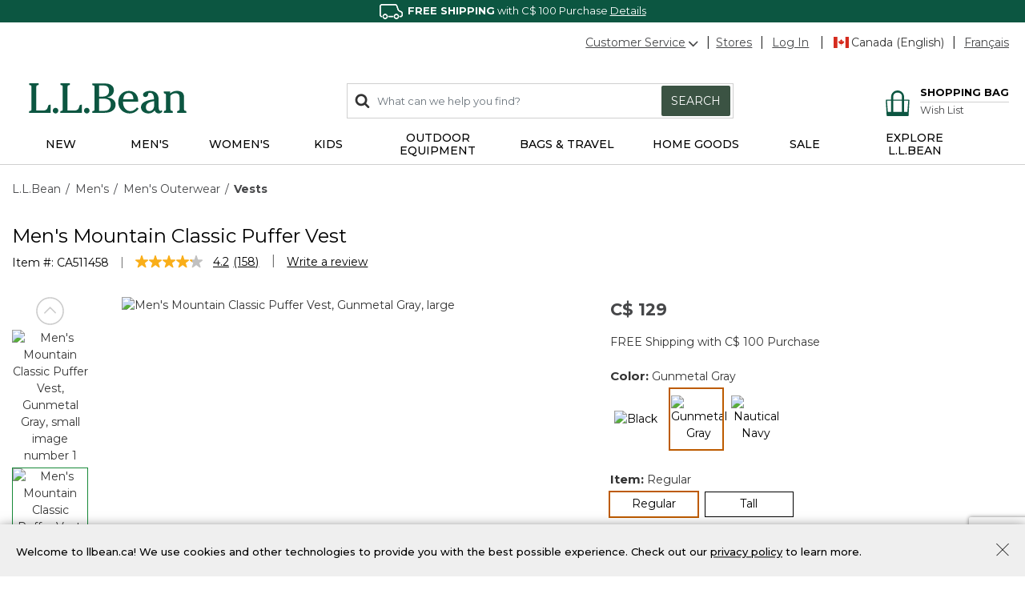

--- FILE ---
content_type: text/html;charset=UTF-8
request_url: https://www.llbean.ca/llb/shop/125113.html
body_size: 44692
content:
<!DOCTYPE html>
<html lang="">
<head>
<!--[if gt IE 9]><!-->
<script>//common/scripts.isml</script>
<script defer type="text/javascript" src="/on/demandware.static/Sites-llbeancanada-Site/-/default/v1768624390086/js/main.js"></script>

    <script defer type="text/javascript" src="/on/demandware.static/Sites-llbeancanada-Site/-/default/v1768624390086/js/productDetail.js"
        
        >
    </script>

    <script defer type="text/javascript" src="//apps.bazaarvoice.com/deployments/llbeanca/main_site/production/en_CA/bv.js"
        integrity="sha256-cpkwRJJ7JW718GJK1uj8Oj17Mzajv3c1Ct3zdCGq4UE=" crossorigin="anonymous">
        >
    </script>

    <script defer type="text/javascript" src="/on/demandware.static/Sites-llbeancanada-Site/-/default/v1768624390086/js/pdpSummary.js"
        
        >
    </script>


<!--<![endif]-->
<meta charset=UTF-8>

<meta http-equiv="x-ua-compatible" content="ie=edge">

<meta name="viewport" content="width=device-width, initial-scale=1">



  <title>Men&#x27;s Mountain Classic Puffer Vest | Vests | L.L.Bean Canada</title>


<meta name="description" content="Find the best Men's Mountain Classic Puffer Vest at L.L.Bean Canada. Our high quality products are thoughtfully designed and built to last season after season."/>
<meta name="keywords" content="L.L.Bean, Free Shipping with C$ 100 purchase, Outdoor Gear, Satisfaction Guarantee, Clothing, Shoes, Hunting, Fishing, Luggage, L.L.Bean"/>






<link rel="stylesheet" href="/on/demandware.static/Sites-llbeancanada-Site/-/default/v1768624390086/css/global.css" />

    <link rel="stylesheet" href="/on/demandware.static/Sites-llbeancanada-Site/-/default/v1768624390086/css/product/detail.css"  />



    <meta name="google-site-verification" content="IumNWLPUOHQIIxYFtRoa10gfIzT979vaLn4qqhijmCA" />



<meta name="facebook-domain-verification" content="j810yi7q0mzuaajj3wljxrryf5r89y" />


<meta name="p:domain_verify" content="e8a45e63590a959ee9df9b72f393289e"/>



<!-- Additional Header -->

    <script 
        referrerpolicy="no-referrer-when-downgrade" 
        src="https://www.onelink-edge.com/moxie/3.0.9/moxie.min.js" 
        data-oljs="PA2E4-E973-B3B5-DEF6" 
        type="text/javascript" 
        integrity="sha256-B6uT88Jz83uWdlcltPmKTYclQzTCTmxE4wXyOOhm3V8=" 
        crossorigin="anonymous"
    ></script>


    <script src="https://www.google.com/recaptcha/api.js?render=6LdOwUwqAAAAAB0sTuj49hrhv43IE3IuIIno7Ull"></script>

<meta name="theme-color" content="#0C5641">
<link href="https://fonts.googleapis.com/css2?family=Montserrat:wght@300;400;500;600;700&display=swap" rel="stylesheet">



<link rel="icon" href="/on/demandware.static/-/Library-Sites-LLBeanSharedLibrary/default/dw0281c6c7/favicon/favicon.ico" sizes="32x32">
<link rel="icon" href="/on/demandware.static/-/Library-Sites-LLBeanSharedLibrary/default/dw50f8d514/favicon/icon.svg" type="image/svg+xml">
<link rel="mask-icon" href="/on/demandware.static/-/Library-Sites-LLBeanSharedLibrary/default/dw9fb6446f/favicon/safari-pinned-tab.svg" type="image/svg+xml">
<link rel="apple-touch-icon" href="/on/demandware.static/-/Library-Sites-LLBeanSharedLibrary/default/dwd576ac99/favicon/apple-icon-180x180.png">
<link rel="manifest" href="/on/demandware.static/-/Library-Sites-LLBeanSharedLibrary/default/dwdbdbd490/favicon/manifest.json">
<script src="/on/demandware.static/Sites-llbeancanada-Site/-/default/v1768624390086/js/vendor/sfmc/collect.js"></script>


<link rel="stylesheet" href="/on/demandware.static/Sites-llbeancanada-Site/-/default/v1768624390086/css/skin/skin.css" />


<link rel="canonical" href="https://www.llbean.com/llb/shop/125113"/>




<link rel="alternate" hreflang="x-default" href="https://www.llbean.com/llb/shop/125113" />

<link rel="alternate" hreflang="en-ca" href="https://www.llbean.ca/llb/shop/125113.html" />

<link rel="alternate" hreflang="fr-ca" href="https://fr.llbean.ca/llb/shop/125113.html" />

<link rel="alternate" hreflang="en-gb" href="https://global.llbean.com/llb/shop/125113.html" />

<link rel="alternate" hreflang="en-fr" href="https://global.llbean.com/llb/shop/125113.html" />

<link rel="alternate" hreflang="fr-fr" href="https://global.llbean.com/llb/shop/125113.html" />


<script type="text/javascript">//<!--
/* <![CDATA[ (head-active_data.js) */
var dw = (window.dw || {});
dw.ac = {
    _analytics: null,
    _events: [],
    _category: "",
    _searchData: "",
    _anact: "",
    _anact_nohit_tag: "",
    _analytics_enabled: "true",
    _timeZone: "US/Eastern",
    _capture: function(configs) {
        if (Object.prototype.toString.call(configs) === "[object Array]") {
            configs.forEach(captureObject);
            return;
        }
        dw.ac._events.push(configs);
    },
	capture: function() { 
		dw.ac._capture(arguments);
		// send to CQ as well:
		if (window.CQuotient) {
			window.CQuotient.trackEventsFromAC(arguments);
		}
	},
    EV_PRD_SEARCHHIT: "searchhit",
    EV_PRD_DETAIL: "detail",
    EV_PRD_RECOMMENDATION: "recommendation",
    EV_PRD_SETPRODUCT: "setproduct",
    applyContext: function(context) {
        if (typeof context === "object" && context.hasOwnProperty("category")) {
        	dw.ac._category = context.category;
        }
        if (typeof context === "object" && context.hasOwnProperty("searchData")) {
        	dw.ac._searchData = context.searchData;
        }
    },
    setDWAnalytics: function(analytics) {
        dw.ac._analytics = analytics;
    },
    eventsIsEmpty: function() {
        return 0 == dw.ac._events.length;
    }
};
/* ]]> */
// -->
</script>
<script type="text/javascript">//<!--
/* <![CDATA[ (head-cquotient.js) */
var CQuotient = window.CQuotient = {};
CQuotient.clientId = 'aauz-llbeancanada';
CQuotient.realm = 'BKSL';
CQuotient.siteId = 'llbeancanada';
CQuotient.instanceType = 'prd';
CQuotient.locale = 'default';
CQuotient.fbPixelId = '__UNKNOWN__';
CQuotient.activities = [];
CQuotient.cqcid='';
CQuotient.cquid='';
CQuotient.cqeid='';
CQuotient.cqlid='';
CQuotient.apiHost='api.cquotient.com';
/* Turn this on to test against Staging Einstein */
/* CQuotient.useTest= true; */
CQuotient.useTest = ('true' === 'false');
CQuotient.initFromCookies = function () {
	var ca = document.cookie.split(';');
	for(var i=0;i < ca.length;i++) {
	  var c = ca[i];
	  while (c.charAt(0)==' ') c = c.substring(1,c.length);
	  if (c.indexOf('cqcid=') == 0) {
		CQuotient.cqcid=c.substring('cqcid='.length,c.length);
	  } else if (c.indexOf('cquid=') == 0) {
		  var value = c.substring('cquid='.length,c.length);
		  if (value) {
		  	var split_value = value.split("|", 3);
		  	if (split_value.length > 0) {
			  CQuotient.cquid=split_value[0];
		  	}
		  	if (split_value.length > 1) {
			  CQuotient.cqeid=split_value[1];
		  	}
		  	if (split_value.length > 2) {
			  CQuotient.cqlid=split_value[2];
		  	}
		  }
	  }
	}
}
CQuotient.getCQCookieId = function () {
	if(window.CQuotient.cqcid == '')
		window.CQuotient.initFromCookies();
	return window.CQuotient.cqcid;
};
CQuotient.getCQUserId = function () {
	if(window.CQuotient.cquid == '')
		window.CQuotient.initFromCookies();
	return window.CQuotient.cquid;
};
CQuotient.getCQHashedEmail = function () {
	if(window.CQuotient.cqeid == '')
		window.CQuotient.initFromCookies();
	return window.CQuotient.cqeid;
};
CQuotient.getCQHashedLogin = function () {
	if(window.CQuotient.cqlid == '')
		window.CQuotient.initFromCookies();
	return window.CQuotient.cqlid;
};
CQuotient.trackEventsFromAC = function (/* Object or Array */ events) {
try {
	if (Object.prototype.toString.call(events) === "[object Array]") {
		events.forEach(_trackASingleCQEvent);
	} else {
		CQuotient._trackASingleCQEvent(events);
	}
} catch(err) {}
};
CQuotient._trackASingleCQEvent = function ( /* Object */ event) {
	if (event && event.id) {
		if (event.type === dw.ac.EV_PRD_DETAIL) {
			CQuotient.trackViewProduct( {id:'', alt_id: event.id, type: 'raw_sku'} );
		} // not handling the other dw.ac.* events currently
	}
};
CQuotient.trackViewProduct = function(/* Object */ cqParamData){
	var cq_params = {};
	cq_params.cookieId = CQuotient.getCQCookieId();
	cq_params.userId = CQuotient.getCQUserId();
	cq_params.emailId = CQuotient.getCQHashedEmail();
	cq_params.loginId = CQuotient.getCQHashedLogin();
	cq_params.product = cqParamData.product;
	cq_params.realm = cqParamData.realm;
	cq_params.siteId = cqParamData.siteId;
	cq_params.instanceType = cqParamData.instanceType;
	cq_params.locale = CQuotient.locale;
	
	if(CQuotient.sendActivity) {
		CQuotient.sendActivity(CQuotient.clientId, 'viewProduct', cq_params);
	} else {
		CQuotient.activities.push({activityType: 'viewProduct', parameters: cq_params});
	}
};
/* ]]> */
// -->
</script>


   <script type="application/ld+json">
        {"@context":"http://schema.org/","@type":"Product","name":"Men's Mountain Classic Puffer Vest","description":null,"mpn":"125113","sku":"125113","brand":{"@type":"Thing","name":"L.L.Bean"},"image":["https://cdni.llbean.net/is/image/wim/511458_189_41","https://cdni.llbean.net/is/image/wim/511458_0_44","https://cdni.llbean.net/is/image/wim/511458_0_45","https://cdni.llbean.net/is/image/wim/511458_0_46","https://cdni.llbean.net/is/image/wim/511458_0_47","https://cdni.llbean.net/is/image/wim/511458_0_70","https://cdni.llbean.net/is/image/wim/511458_0_71","https://cdni.llbean.net/is/image/wim/511458_0_72","https://cdni.llbean.net/is/image/wim/511458_0_73","https://cdni.llbean.net/is/image/wim/511458_0_81","https://cdni.llbean.net/is/image/wim/511458_0_83","https://cdni.llbean.net/is/image/wim/511458_0_84"],"offers":{"url":{},"@type":"Offer","priceCurrency":"CAD","price":"129","availability":"http://schema.org/InStock"}}
    </script>


</head>
<body class="llbeancanada" data-mcmid="534003730">
<span class="js-contact-us-url" style="display: none;" data-url="https://help.llbean.com/system/templates/selfservice/llbean_email_canada/help/customer/locale/en-us/portal/201400000001060/contactus"></span>



<link rel="stylesheet" href="/on/demandware.static/Sites-llbeancanada-Site/-/default/v1768624390086/css/globale/flags.css" />
<link rel="stylesheet" href="/on/demandware.static/Sites-llbeancanada-Site/-/default/v1768624390086/css/globale/styles.css" />
<script type="text/javascript" id="globale-script-loader-data" src="/on/demandware.static/Sites-llbeancanada-Site/-/default/v1768624390086/js/geScriptLoader.js">
{
  "action": "Globale-ScriptLoaderData",
  "queryString": "",
  "locale": "default",
  "clientJsUrl": "https://web.global-e.com/merchant/clientsdk/1722",
  "apiVersion": "2.1.4",
  "clientJsMerchantId": 1722,
  "clientSettings": "{\"AllowClientTracking\":{\"Value\":\"true\"},\"CDNEnabled\":{\"Value\":\"true\"},\"CheckoutContainerSuffix\":{\"Value\":\"Global-e_International_Checkout\"},\"FT_IsAnalyticsSDKEnabled\":{\"Value\":\"true\"},\"FullClientTracking\":{\"Value\":\"true\"},\"IsEnbaleMultipleCDNs\":{\"Value\":\"true\"},\"IsMonitoringMerchant\":{\"Value\":\"true\"},\"IsV2Checkout\":{\"Value\":\"true\"},\"SetGEInCheckoutContainer\":{\"Value\":\"true\"},\"ShowFreeShippingBanner\":{\"Value\":\"false\"},\"TabletAsMobile\":{\"Value\":\"false\"},\"AdScaleClientSDKURL\":{\"Value\":\"https://web.global-e.com/merchant/GetAdScaleClientScript?merchantId=1722\"},\"AmazonUICulture\":{\"Value\":\"en-GB\"},\"AnalyticsSDKCDN\":{\"Value\":\"https://globale-analytics-sdk.global-e.com/PROD/bundle.js\"},\"AnalyticsUrl\":{\"Value\":\"https://services.global-e.com/\"},\"BfGoogleAdsEnabled\":{\"Value\":\"false\"},\"BfGoogleAdsLifetimeInDays\":{\"Value\":\"30\"},\"CashbackServiceDomainUrl\":{\"Value\":\"https://finance-cashback.global-e.com\"},\"CDNUrl\":{\"Value\":\"https://webservices.global-e.com/\"},\"ChargeMerchantForPrepaidRMAOfReplacement\":{\"Value\":\"false\"},\"CheckoutCDNURL\":{\"Value\":\"https://webservices.global-e.com/\"},\"EnableReplaceUnsupportedCharactersInCheckout\":{\"Value\":\"false\"},\"Environment\":{\"Value\":\"PRODUCTION\"},\"FinanceServiceBaseUrl\":{\"Value\":\"https://finance-calculations.global-e.com\"},\"FT_AnalyticsSdkEnsureClientIdSynchronized\":{\"Value\":\"true\"},\"FT_BrowsingStartCircuitBreaker\":{\"Value\":\"true\"},\"FT_BrowsingStartEventInsteadOfPageViewed\":{\"Value\":\"true\"},\"FT_IsLegacyAnalyticsSDKEnabled\":{\"Value\":\"true\"},\"FT_IsShippingCountrySwitcherPopupAnalyticsEnabled\":{\"Value\":\"false\"},\"FT_IsWelcomePopupAnalyticsEnabled\":{\"Value\":\"false\"},\"FT_PostponePageViewToPageLoadComplete\":{\"Value\":\"true\"},\"FT_UseGlobalEEngineConfig\":{\"Value\":\"true\"},\"FT_UtmRaceConditionEnabled\":{\"Value\":\"true\"},\"GTM_ID\":{\"Value\":\"GTM-PWW94X2\"},\"InternalTrackingEnabled\":{\"Value\":\"false\"},\"InvoiceEditorURL\":{\"Value\":\"documents/invoice_editor\"},\"PixelAddress\":{\"Value\":\"https://utils.global-e.com\"},\"RangeOfAdditionalPaymentFieldsToDisplayIDs\":{\"Value\":\"[1,2,3,4,5,6,7,8,9,10,11,12,13,14,15,16,17,18,19,20]\"},\"ReconciliationServiceBaseUrl\":{\"Value\":\"https://finance-reconciliation-engine.global-e.com\"},\"RefundRMAReplacementShippingTypes\":{\"Value\":\"[2,3,4]\"},\"RefundRMAReplacementStatuses\":{\"Value\":\"[9,11,12]\"},\"TrackingV2\":{\"Value\":\"true\"},\"UseShopifyCheckoutForPickUpDeliveryMethod\":{\"Value\":\"false\"},\"MerchantIdHashed\":{\"Value\":\"mZ2L\"}}",
  "clientJsDomain": "https://web.global-e.com",
  "cookieDomain": "www.llbean.ca",
  "globaleOperatedCountry": true,
  "performFrontendSiteUrlRedirect": true,
  "getSiteRedirectUrl": "https://www.llbean.ca/on/demandware.store/Sites-llbeancanada-Site/default/Globale-GetSiteRedirectUrl",
  "globaleConvertPriceUrl": "https://www.llbean.ca/on/demandware.store/Sites-llbeancanada-Site/default/Globale-ConvertPrice",
  "globaleCartTokenUrl": "https://www.llbean.ca/on/demandware.store/Sites-llbeancanada-Site/default/Globale-GetCartToken",
  "geoLocationCountry": {
    "countryCode": "US",
    "isCountryExists": true
  },
  "siteId": "llbeancanada",
  "country": "CA",
  "currency": "CAD",
  "culture": "en-GB",
  "languageSwitcher": {
    "enabled": false
  },
  "allowedCurrencies": {
    "default": [
      "GBP",
      "EUR",
      "USD"
    ]
  }
}
</script>



    
        <script type="text/javascript">
            var utag_data = {"cat_path":"Men's|Men's Outerwear|Vests","content_type":"product_group","item_id":"511458","product_brand":["L.L.Bean"],"product_category":["504715"],"product_id":["125113"],"product_name":["Men's Mountain Classic Puffer Vest"],"product_sku":"125113","product_unit_price":["129"],"page_context_title":"Men's Mountain Classic Puffer Vest | Vests | L.L.Bean Canada","page_context_type":"product","page_type":"product","page_name":"Men's Mountain Classic Puffer Vest | Vests | L.L.Bean Canada","user_anonymous":true,"user_authenticated":false,"user_registered":false,"customer_id":"de4cassgUYmjmCCMDWWHnsbzzv","member_id":"de4cassgUYmjmCCMDWWHnsbzzv"};
        </script>
    

    

    <!-- Tealium Universal Tag -->
    <script type="text/javascript">
      (function(a,b,c,d) {
          a='//tags.tiqcdn.com/utag/llbean/canada/prod/utag.js';
          b=document;c='script';d=b.createElement(c);d.src=a;
          d.type='text/java'+c;d.async=true;
          a=b.getElementsByTagName(c)[0];a.parentNode.insertBefore(d,a)})();
    </script>


<div class="page" data-action="Product-Show" data-querystring="pid=125113" >
<header>
    <a href="#maincontent" class="skip" aria-label="Skip to main content">Skip to main content</a>
<a href="#footercontent" class="skip" aria-label="Skip to footer content">Skip to footer content</a>
    
    <div class="header-banner">
        <div class="filtered-slot-parent">
            
	 


	<div class="html-slot-container">
    
        
            <div class="header-promotion" style="background-color: #0C5641; font-size: 13px; color: #ffffff; text-align: center;">
                            <img class="inline-image" alt="Icon of a delivery truck" height="19"
                                src="https://www.llbean.net/firstspirit/media/image_library/freeshipping/2018_1/freeshiptruck_ff3.png"
                                width="35"><strong>FREE SHIPPING</strong> with C$ 100 Purchase <a class="color-white" href="https://www.llbean.ca/llb/shop/514129.html" style="font-size: 13px; color: #ffffff; text-decoration: underline;" title="Details">Details</a>
                        </div>
        
    
</div>
 
	
        </div>
    </div>

    <nav role="navigation">
        <div class="header container" data-tealium-enabled="true">
            <div class="row hidden-sm-down">
                <div class="col-12">
                    <div class="pull-right navbar-utility">
                        <div class="navbar-utility-wrapper">
                            <div class="utility-item add-right pull-left">
                                <div class="wrap no-gutters cs-wrap">
                                    <div class="cs-dropdown hidden-sm-down dropdown not-nav">
                                        <a href="#" 
                                            class="cs-link dropdown-toggle"
                                            id="dropdownCS"
                                            data-toggle="dropdown"
                                            aria-haspopup="true"
                                            aria-expanded="false" 
                                            aria-label="Customer Service"
                                            role="button"
                                        >Customer Service<svg class="svg-icon-arrow flip-bottom" aria-hidden="true">
    
        <title class="sr-only" font-size="0" x="50%" y="50%">Open</title>
    
    <use class="svg-icon-arrow" xlink:href="/on/demandware.static/Sites-llbeancanada-Site/-/default/dwe236b6a4/svg/symbols.svg#svg-icon-arrow"></use>
    
        <text class="sr-only" font-size="0" x="50%" y="50%">Open</text>
    
</svg></a>
                                        <div class="dropdown-menu" aria-labelledby="dropdownCS">
    <span class="dropdown-item phone hidden-sm-down">800-349-9130</span>
    <a href="tel:800-349-9130" class="dropdown-item phone d-md-none" rel="nofollow" role="menuitem" tabindex="0">800-349-9130</a>
    <a href="/llb/shop/510618.html?nav=gn" class="dropdown-item" role="menuitem" tabindex="0">Help Center</a>
    <a href="/orders?nav=gn" class="dropdown-item" role="menuitem" tabindex="0">Order Status</a>
    <a href="/llb/shop/510624.html?nav=gn" class="dropdown-item" role="menuitem" tabindex="0">Returns</a>
    <a href="/contactus?nav=gn" class="dropdown-item js-contact-us" role="menuitem" tabindex="0">Email</a>
</div>

                                    </div>
                                </div>
                            </div>
                            <div class="utility-item pull-left">
    <div class="wrap"><a href="/llb/shop/1000001703.html?nav=gn">Stores</a></div>
</div>

                            <div class="account-ship pull-left">
                                <div class="utility-item pull-left">
                                    









    

    <div class="wrap">
        <div class="user-login">
            <a href="https://www.llbean.ca/login?nav=gn" role="button" aria-label="Login to your account"><span class="user-message">Log In</span></a>
        </div>
    </div>


                                </div>
                                <div 
    class="language pull-left OneLinkNoTx" 
    data-home-default="https://www.llbean.ca/" 
    data-home-frca="https://www.llbean.ca/s/Sites-llbeancanada-Site/dw/shared_session_redirect?url=https%3A%2F%2Ffr.llbean.ca%2Fon%2Fdemandware.store%2FSites-llbeancanada-Site%2Ffr_CA%2FHome-Show" 
    data-current-default="https://www.llbean.ca/llb/shop/125113.html" 
    data-current-frca="https://www.llbean.ca/s/Sites-llbeancanada-Site/dw/shared_session_redirect?url=https%3A%2F%2Ffr.llbean.ca%2Fllb%2Fshop%2F125113.html"
>
    
        <div class="utility-item add-right pull-left">
            <div class="wrap"><span class="fi fi-ca"></span>Canada (English)</div>
        </div>
        <div class="utility-item pull-left">
            <div class="wrap"><a href="https://www.llbean.ca/s/Sites-llbeancanada-Site/dw/shared_session_redirect?url=https%3A%2F%2Ffr.llbean.ca%2Fllb%2Fshop%2F125113.html">Français</a></div>
        </div>
    
</div>

                            </div>
                        </div>
                    </div>
                </div>
            </div>
            <div class="row">
                <div class="col-12">
                    <div class="pull-left d-md-none nav-bar-mobile">
                        <button class="navbar-toggler" type="button" aria-controls="sg-navbar-collapse" aria-expanded="false" aria-label="Toggle navigation">
                            <svg class="svg-icon-header-navigation" aria-hidden="true">
    
        <title class="sr-only" font-size="0" x="50%" y="50%">Menu</title>
    
    <use class="svg-icon-header-navigation" xlink:href="/on/demandware.static/Sites-llbeancanada-Site/-/default/dwe236b6a4/svg/symbols.svg#svg-icon-header-navigation"></use>
    
        <text class="sr-only" font-size="0" x="50%" y="50%">Menu</text>
    
</svg>
                        </button>
                    </div>
                    
	 


	<div class="html-slot-container">
    
        
            <div class="navbar-header col-4 brand default pull-left">
                            <a class="logo-home" href="https://www.llbean.ca/" title="L.L.Bean Home Page">
                                <svg width="146px" height="29px" viewBox="0 0 146 29" version="1.1"
                                    xmlns="http://www.w3.org/2000/svg"
                                    xmlns:xlink="http://www.w3.org/1999/xlink" aria-label="L.L.Bean" role="img">
                                    <defs>
                                        <polygon id="path-1-logo" points="0 0 20.0466 0 20.0466 27.429 0 27.429"></polygon>
                                        <polygon id="path-3-logo" points="-1.42108547e-14 0 19.808 0 19.808 20.9558 -1.42108547e-14 20.9558"></polygon>
                                    </defs>
                                    <g stroke="none" stroke-width="1" fill="none" fill-rule="evenodd">
                                        <g transform="translate(-158.000000, -573.000000)">
                                            <g transform="translate(158.000000, 573.000000)">
                                                <g>
                                                    <path d="M17.4966,21.785 C17.0776,23.38 16.5556,25.366 12.4286,25.366 L6.6766,25.366 L6.6766,3.784 C6.6766,1.928 7.3296,1.86 7.9596,1.802 C8.4106,1.757 8.9196,1.707 8.9196,0.847 L8.9196,0 L0.0406,0 L0.0406,0.847 C0.0406,1.703 0.5406,1.757 0.9866,1.802 C1.6036,1.865 2.2436,1.928 2.2436,3.784 L2.2436,23.641 C2.2436,25.497 1.5906,25.565 0.9596,25.628 C0.5086,25.673 -0.0004,25.722 -0.0004,26.583 L-0.0004,27.429 L20.0466,27.429 L20.0466,19.979 L18.9966,19.979 C17.9746,19.979 17.7536,20.816 17.4966,21.785" id="Fill-1" fill="#0C5641"></path>
                                                </g>
                                                <path d="M24.5736,22.8346 C23.1636,22.8346 21.9696,24.0286 21.9696,25.4386 C21.9696,26.8486 23.1636,28.0426 24.5736,28.0426 C25.9836,28.0426 27.1726156,26.8486 27.1726156,25.4386 C27.1776,24.0236 25.9836,22.8346 24.5736,22.8346" id="Fill-4" fill="#0C5641"></path>
                                                <path d="M46.5074,21.785 C46.0884,23.38 45.5664,25.366 41.4394,25.366 L35.6824,25.366 L35.6824,3.784 C35.6824,1.928 36.3354,1.86 36.9664,1.802 C37.4164,1.757 37.9254,1.707 37.9254,0.847 L37.9254,0 L29.0514,0 L29.0514,0.847 C29.0514,1.703 29.5514,1.757 29.9974,1.802 C30.6144,1.865 31.2544,1.928 31.2544,3.784 L31.2544,23.641 C31.2544,25.497 30.6014,25.565 29.9704,25.628 C29.5194,25.673 29.0104,25.722 29.0104,26.583 L29.0104,27.429 L49.0574,27.429 L49.0574,19.979 L48.0074,19.979 C46.9804,19.979 46.7594,20.816 46.5074,21.785" id="Fill-6" fill="#0C5641"></path>
                                                <path d="M53.5799,22.8346 C52.1699,22.8346 50.9759,24.0286 50.9759,25.4386 C50.9759,26.8486 52.1649,28.0426 53.5799,28.0426 C54.9899,28.0426 56.1839,26.8486 56.1839,25.4386 C56.1839,24.0236 54.9899,22.8346 53.5799,22.8346" id="Fill-8" fill="#0C5641"></path>
                                                <path d="M64.9454,14.244 L68.5494,14.244 C73.6124,14.244 75.8694,15.933 75.8694,19.726 C75.8694,23.506 73.6894,25.592 69.7384,25.592 L64.9454,25.592 L64.9454,14.244 Z M69.3514,2.099 C72.5634,2.099 74.2564,3.833 74.2564,7.122 C74.2564,11.023 71.1484,12.411 68.2384,12.411 L64.9404,12.411 L64.9404,2.099 L69.3514,2.099 Z M72.3194,13.176 C75.5494,12.6 78.7394,10.374 78.7394,6.509 C78.7394,2.221 74.9284,0.266 71.3824,0.266 L58.6614,0.266 L58.6614,1.068 C58.6614,1.878 59.1434,1.928 59.5714,1.968 C60.1614,2.027 60.7694,2.086 60.7694,3.824 L60.7694,23.866 C60.7694,25.605 60.1614,25.664 59.5714,25.722 C59.1434,25.763 58.6614,25.812 58.6614,26.623 L58.6614,27.425 L70.4234,27.425 C75.3604,27.425 80.3424047,25.128 80.3424047,19.992 C80.3474,15.375 76.3424,13.465 72.3194,13.176 L72.3194,13.176 Z" id="Fill-10" fill="#0C5641"></path>
                                                <path d="M87.3297,14.8386 C87.5907,12.0056 89.0597,9.0226 92.4287,9.0226 C93.6817,9.0226 94.6997,9.4286 95.4427,10.2306 C96.3977,11.2526 96.8797,12.9286 96.7717,14.8386 L87.3297,14.8386 Z M100.0967,22.5106 C98.8037,24.0686 96.9657,25.8576 94.1857,25.8576 C92.3077,25.8576 90.6677,25.1726 89.4467,23.8796 C87.9107,22.2576 87.0727,19.6996 87.1947,17.0236 L101.3167,17.0236 L101.3217,16.9156 C101.4117,13.9376 100.5017,11.3066 98.7537,9.5096 C97.2177,7.9236 95.1137,7.0856 92.6767,7.0856 C86.9377,7.0856 82.7707,11.4056 82.7707,17.3616 C82.7707,23.5506 87.2307,28.0426 93.3707,28.0426 C96.8437,28.0426 99.4787,26.6636 101.6637,23.7086 L101.7317,23.6186 L100.1687,22.4246 L100.0967,22.5106 Z" id="Fill-12" fill="#0C5641"></path>
                                                <g id="Group-16" transform="translate(103.871000, 7.090800)">
                                                    <path d="M7.78,18.762 C5.816,18.762 4.546,17.366 4.546,15.203 C4.546,10.658 10.307,9.716 12.2760042,9.532 L12.2760042,13.325 C12.28,17.618 9.451,18.762 7.78,18.762 M19.465,18.284 L19.231,17.933 L19.137,18.019 C18.826,18.289 18.56,18.523 18.109,18.523 C17.745,18.523 17.447,18.402 17.2,18.158 C16.411,17.366 16.42,15.464 16.425,14.446 L16.425,7.865 C16.425,5.5 15.623,0 8.19,0 C7.221,0 5.663,0.247 4.361,0.792 C2.762,1.468 1.915,2.432 1.915,3.581 C1.915,4.806 2.856,5.694 4.149,5.694 C5.505,5.694 6.501,4.766 6.627,3.392 C6.748,2.32 7.037,1.738 8.231,1.738 C10.816,1.738 12.136,3.779 12.159,7.806 C4.203,8.617 -1.42108547e-14,11.149 -1.42108547e-14,15.131 C-1.42108547e-14,16.893 0.753,18.393 2.181,19.469 C3.437,20.415 5.163,20.956 6.924,20.956 C9.582,20.956 11.096,19.947 12.758,18.194 C13.452,19.978 14.794,20.956 16.555,20.956 C18.015,20.956 19.808,19.857 19.808,18.965 C19.808,18.721 19.65,18.523 19.524,18.366 C19.501,18.334 19.479,18.303 19.465,18.284" id="Fill-14" fill="#0C5641"></path>
                                                </g>
                                                <path d="M145.0089,25.5284 C144.4369,25.4474 143.8419,25.3614 143.8419,23.8484 L143.8419,12.7034 C143.8419,9.0274 141.5579,7.0814 137.2429,7.0814 C134.8059,7.0814 132.8819,7.8064 131.0309,9.4324 L131.0309,7.5274 L125.1339,7.6984 L125.1339,8.6224 C125.1339,9.4234 125.6109,9.5144 126.0299,9.5904 C126.5749,9.6944 127.1339,9.7974 127.1339,11.2754 L127.1339,23.8434 C127.1339,25.2984 126.5839,25.4114 126.0529,25.5194 C125.6199,25.6094 125.1339,25.7084 125.1339,26.5784 L125.1339,27.4254 L133.4809,27.4254 L133.4809,26.5784 C133.4809,25.6684 132.9449,25.5914 132.4679,25.5234 C131.8819,25.4424 131.2739,25.3574 131.2739,23.8434 L131.2739,11.5904 C132.1569,10.1984 134.2829,9.2614 135.7289,9.2614 C139.4009,9.2614 139.6979,11.3334 139.6979,13.8434 L139.6979,23.8434 C139.6979,25.3574 139.0939,25.4424 138.5039,25.5234 C138.0309,25.5914 137.4909,25.6634 137.4909,26.5784 L137.4909,27.4254 L145.999935,27.4254 L145.999935,26.5784 C146.0049,25.6684 145.4729,25.5914 145.0089,25.5284" id="Fill-17" fill="#0C5641"></path>
                                            </g>
                                        </g>
                                    </g>
                                </svg>
                            </a>
                        </div>
        
    
</div>
 
	

                    <div class="navbar-header col-8 pull-right navbar-icons-sm-down">
                        <div class="hidden-sm-down pull-left col-7 search-wrapper">
                            <div class="search">
                                <div class="site-search-wrap">
    <div class="site-search">
        <form role="search" action="/search" method="get" name="simpleSearch">
            <span class="icon-search">
                <svg class="svg-icon-search" aria-hidden="true">
    
        <title class="sr-only" font-size="0" x="50%" y="50%">Search</title>
    
    <use class="svg-icon-search" xlink:href="/on/demandware.static/Sites-llbeancanada-Site/-/default/dwe236b6a4/svg/symbols.svg#svg-icon-search"></use>
    
        <text class="sr-only" font-size="0" x="50%" y="50%">Search</text>
    
</svg>
            </span>
            <input class="form-control search-field" type="text" name="q" value="" placeholder="What can we help you find?" role="combobox" aria-describedby="search-assistive-text" aria-haspopup="listbox" aria-owns="search-results" aria-expanded="false" aria-autocomplete="list" aria-activedescendant="" aria-controls="search-results" aria-label="Enter Keyword or Item No." autocomplete="off" />
            <button type="reset" name="reset-button" class="fa reset-button d-none" aria-label="Clear search keywords">
                <svg class="svg-icon-reset" aria-hidden="true">
    
        <title class="sr-only" font-size="0" x="50%" y="50%">Reset</title>
    
    <use class="svg-icon-reset" xlink:href="/on/demandware.static/Sites-llbeancanada-Site/-/default/dwe236b6a4/svg/symbols.svg#svg-icon-reset"></use>
    
        <text class="sr-only" font-size="0" x="50%" y="50%">Reset</text>
    
</svg>
            </button>
            <button type="submit" name="search-button" class="btn btn-search btn-primary hidden-sm-down" aria-label="Submit search keywords">Search</button>
            <div class="suggestions-wrapper" data-url="/on/demandware.store/Sites-llbeancanada-Site/default/SearchServices-GetSuggestions?q="></div>
            <input type="hidden" value="default" name="lang">
        </form>
    </div>
</div>

                            </div>
                        </div>
                        <div class="pull-right">
                            <div class="account-icon d-md-none">
                                
                                    <a href="https://www.llbean.ca/login">
                                        <svg class="svg-icon-account" aria-hidden="true">
    
        <title class="sr-only" font-size="0" x="50%" y="50%">Log in</title>
    
    <use class="svg-icon-account" xlink:href="/on/demandware.static/Sites-llbeancanada-Site/-/default/dwe236b6a4/svg/symbols.svg#svg-icon-account"></use>
    
        <text class="sr-only" font-size="0" x="50%" y="50%">Log in</text>
    
</svg>
                                    </a>
                                
                            </div>
                            <div class="minicart" data-action-url="/on/demandware.store/Sites-llbeancanada-Site/default/Cart-MiniCartShow">
                                








<div class="minicart-total with-wish-list">
    <a class="minicart-link OneLinkNoTx" href="https://www.llbean.ca/cart?nav=gn" title="Cart 0 Items" aria-label="Cart 0 Items" aria-haspopup="true">
        
        <i class="minicart-icon fa fa-shopping-bag">
            
	 


	<div class="html-slot-container">
    
        
            <svg fill="currentColor" viewBox="0 0 26 28" version="1.1" xmlns="http://www.w3.org/2000/svg" xmlns:xlink="http://www.w3.org/1999/xlink">
                            <defs>
                                <polygon id="path-1-sbnew" points="0 0 25.8461538 0 25.8461538 28 0 28"></polygon>
                            </defs>
                            <g stroke="none" stroke-width="1" fill="none" fill-rule="evenodd">
                                <g transform="translate(-342.000000, -92.000000)">
                                    <g transform="translate(342.000000, 92.000000)">
                                        <path d="M23.5966036,23.4240804 L19.9243682,23.4240804 L19.9243682,11.2513572 L24.5228999,11.2513572 L23.5966036,23.4240804 Z M17.6010878,23.4240804 L8.12480629,23.4240804 L8.12480629,11.4498906 C8.12480629,11.3833056 8.12758518,11.3173314 8.13023174,11.2513572 L17.5956624,11.2513572 C17.5983089,11.3173314 17.6010878,11.3833056 17.6010878,11.4498906 L17.6010878,23.4240804 Z M5.8015259,23.4240804 L2.24957667,23.4240804 L1.32328039,11.2513572 L5.8015259,11.2513572 L5.8015259,23.4240804 Z M17.6524311,6.76401406 L17.6524311,10.0296133 L17.3900246,10.0296133 L7.33586952,10.0296133 L8.1645047,10.0296133 C8.16794523,9.51232696 8.17684926,6.94336499 8.17601724,6.76401406 C8.1645047,4.28235773 9.81270636,2.34772993 12.9230769,2.34772993 C16.0334475,2.34772993 17.6524311,4.28235773 17.6524311,6.76401406 Z M19.9757115,10.0296133 L19.9757115,6.76401406 C19.9757115,3.09756061 16.7418789,-4.8869756e-05 12.9142903,-4.8869756e-05 C9.08656948,-4.8869756e-05 5.85273685,3.09756061 5.85273685,6.76401406 C5.85273685,6.94348824 5.84453251,9.51843568 5.84109198,10.0296133 L0.661640197,10.0296133 C0.296150152,10.0296133 0,10.3031618 0,10.6404853 L0.926296275,27.3891281 C0.926296275,27.7265737 1.22244643,28 1.58793647,28 L24.2582438,28 C24.6237339,28 24.919884,27.7265737 24.919884,27.3891281 L25.8461803,10.6404853 C25.8461803,10.3031618 25.5500302,10.0296133 25.1845401,10.0296133 L19.9757115,10.0296133 Z" fill="currentColor"></path>
                                    </g>
                                </g>
                            </g>
                        </svg>
        
    
</div>
 
	
        </i>
        <span class="minicart-quantity d-md-none js-quantity d-none">
            0
        </span>
        <span class="minicart-text hidden-sm-down">Shopping Bag <span class="js-quantity d-none">0</span></span>
    </a>
    
        









    <a 
        class="wish-list" 
        href="/wishlist?nav=gn"
        data-error="For technical reasons, your request could not be handled properly at this time. We apologize for any inconvenience." 
        data-mini-wish-list-show="/on/demandware.store/Sites-llbeancanada-Site/default/Wishlist-MiniWishListShow" 
        title="Wish List"
    >
        Wish List 
        <span class="js-wl-quantity d-none">(0.0)<span>
    </a>



        







<div class="modal fade responsive mini-wish-list-modal" id="miniWishList" tabindex="-1" role="dialog" aria-labelledby="miniWishList">
    <div class="modal-dialog" role="document">
        <div class="modal-content">
            
                <div class="modal-header">
    <button type="button" class="close responsive" data-dismiss="modal" aria-label="Back">
        <span aria-hidden="true">
            <svg class="svg-icon-left mini-wish-list-modal" aria-hidden="true">
    
        <title class="sr-only" font-size="0" x="50%" y="50%">Back</title>
    
    <use class="svg-icon-left" xlink:href="/on/demandware.static/Sites-llbeancanada-Site/-/default/dwe236b6a4/svg/symbols.svg#svg-icon-left"></use>
    
        <text class="sr-only" font-size="0" x="50%" y="50%">Back</text>
    
</svg>
        </span>
    </button>
    <h2 class="modal-title">Added to Your Wish List</h2>
    <button type="button" class="close" data-dismiss="modal" aria-label="Close">
        <span aria-hidden="true">
            <svg class="svg-icon-close mini-wish-list-modal" aria-hidden="true">
    
        <title class="sr-only" font-size="0" x="50%" y="50%">Close</title>
    
    <use class="svg-icon-close" xlink:href="/on/demandware.static/Sites-llbeancanada-Site/-/default/dwe236b6a4/svg/symbols.svg#svg-icon-close"></use>
    
        <text class="sr-only" font-size="0" x="50%" y="50%">Close</text>
    
</svg>
        </span>
    </button>
</div>
            

            <div class="modal-body">
                
            </div>
        </div>
    </div>
</div>

    
</div>
<div class="popover popover-bottom"></div>
<div class="minicart-backdrop"></div>

                            </div>
                        </div>
                    </div>
                </div>
            </div>
        </div>
        <div class="container slot-container filtered-slot-parent hidden-sm-down">
            
	 


	



 
	
        </div>
        <div class="main-menu navbar-toggleable-sm menu-toggleable-left multilevel-dropdown d-none d-md-block" id="sg-navbar-collapse">
            <div class="container">
                <div class="row">
                    








<nav class="navbar navbar-expand-md bg-inverse col-12">
    <div class="close-menu clearfix d-md-none row">
        <div class="back pull-left col-11 p-0">
            <button role="button" aria-label="Back to previous menu">
                <div class="row">
                    <span class="icon-left col-1">
                        <svg class="svg-icon-left" aria-hidden="true">
    
        <title class="sr-only" font-size="0" x="50%" y="50%">Back</title>
    
    <use class="svg-icon-left" xlink:href="/on/demandware.static/Sites-llbeancanada-Site/-/default/dwe236b6a4/svg/symbols.svg#svg-icon-left"></use>
    
        <text class="sr-only" font-size="0" x="50%" y="50%">Back</text>
    
</svg>
                    </span>
                </div>
            </button>
        </div>

        
	 


	<div class="html-slot-container">
    
        
            <div class="brand default pull-left">
                            <a class="logo-home" href="https://www.llbean.ca/" title="L.L.Bean Home Page">
                                <svg width="146px" height="29px" viewBox="0 0 146 29" version="1.1" xmlns="http://www.w3.org/2000/svg" xmlns:xlink="http://www.w3.org/1999/xlink" aria-label="L.L.Bean" role="img">
                                    <defs>
                                        <polygon id="path-1-logo" points="0 0 20.0466 0 20.0466 27.429 0 27.429"></polygon>
                                        <polygon id="path-3-logo" points="-1.42108547e-14 0 19.808 0 19.808 20.9558 -1.42108547e-14 20.9558"></polygon>
                                    </defs>
                                    <g stroke="none" stroke-width="1" fill="none" fill-rule="evenodd">
                                        <g transform="translate(-158.000000, -573.000000)">
                                            <g transform="translate(158.000000, 573.000000)">
                                                <g>
                                                    <path d="M17.4966,21.785 C17.0776,23.38 16.5556,25.366 12.4286,25.366 L6.6766,25.366 L6.6766,3.784 C6.6766,1.928 7.3296,1.86 7.9596,1.802 C8.4106,1.757 8.9196,1.707 8.9196,0.847 L8.9196,0 L0.0406,0 L0.0406,0.847 C0.0406,1.703 0.5406,1.757 0.9866,1.802 C1.6036,1.865 2.2436,1.928 2.2436,3.784 L2.2436,23.641 C2.2436,25.497 1.5906,25.565 0.9596,25.628 C0.5086,25.673 -0.0004,25.722 -0.0004,26.583 L-0.0004,27.429 L20.0466,27.429 L20.0466,19.979 L18.9966,19.979 C17.9746,19.979 17.7536,20.816 17.4966,21.785" id="Fill-1" fill="#0C5641"></path>
                                                </g>
                                                <path d="M24.5736,22.8346 C23.1636,22.8346 21.9696,24.0286 21.9696,25.4386 C21.9696,26.8486 23.1636,28.0426 24.5736,28.0426 C25.9836,28.0426 27.1726156,26.8486 27.1726156,25.4386 C27.1776,24.0236 25.9836,22.8346 24.5736,22.8346" id="Fill-4" fill="#0C5641"></path>
                                                <path d="M46.5074,21.785 C46.0884,23.38 45.5664,25.366 41.4394,25.366 L35.6824,25.366 L35.6824,3.784 C35.6824,1.928 36.3354,1.86 36.9664,1.802 C37.4164,1.757 37.9254,1.707 37.9254,0.847 L37.9254,0 L29.0514,0 L29.0514,0.847 C29.0514,1.703 29.5514,1.757 29.9974,1.802 C30.6144,1.865 31.2544,1.928 31.2544,3.784 L31.2544,23.641 C31.2544,25.497 30.6014,25.565 29.9704,25.628 C29.5194,25.673 29.0104,25.722 29.0104,26.583 L29.0104,27.429 L49.0574,27.429 L49.0574,19.979 L48.0074,19.979 C46.9804,19.979 46.7594,20.816 46.5074,21.785" id="Fill-6" fill="#0C5641"></path>
                                                <path d="M53.5799,22.8346 C52.1699,22.8346 50.9759,24.0286 50.9759,25.4386 C50.9759,26.8486 52.1649,28.0426 53.5799,28.0426 C54.9899,28.0426 56.1839,26.8486 56.1839,25.4386 C56.1839,24.0236 54.9899,22.8346 53.5799,22.8346" id="Fill-8" fill="#0C5641"></path>
                                                <path d="M64.9454,14.244 L68.5494,14.244 C73.6124,14.244 75.8694,15.933 75.8694,19.726 C75.8694,23.506 73.6894,25.592 69.7384,25.592 L64.9454,25.592 L64.9454,14.244 Z M69.3514,2.099 C72.5634,2.099 74.2564,3.833 74.2564,7.122 C74.2564,11.023 71.1484,12.411 68.2384,12.411 L64.9404,12.411 L64.9404,2.099 L69.3514,2.099 Z M72.3194,13.176 C75.5494,12.6 78.7394,10.374 78.7394,6.509 C78.7394,2.221 74.9284,0.266 71.3824,0.266 L58.6614,0.266 L58.6614,1.068 C58.6614,1.878 59.1434,1.928 59.5714,1.968 C60.1614,2.027 60.7694,2.086 60.7694,3.824 L60.7694,23.866 C60.7694,25.605 60.1614,25.664 59.5714,25.722 C59.1434,25.763 58.6614,25.812 58.6614,26.623 L58.6614,27.425 L70.4234,27.425 C75.3604,27.425 80.3424047,25.128 80.3424047,19.992 C80.3474,15.375 76.3424,13.465 72.3194,13.176 L72.3194,13.176 Z" id="Fill-10" fill="#0C5641"></path>
                                                <path d="M87.3297,14.8386 C87.5907,12.0056 89.0597,9.0226 92.4287,9.0226 C93.6817,9.0226 94.6997,9.4286 95.4427,10.2306 C96.3977,11.2526 96.8797,12.9286 96.7717,14.8386 L87.3297,14.8386 Z M100.0967,22.5106 C98.8037,24.0686 96.9657,25.8576 94.1857,25.8576 C92.3077,25.8576 90.6677,25.1726 89.4467,23.8796 C87.9107,22.2576 87.0727,19.6996 87.1947,17.0236 L101.3167,17.0236 L101.3217,16.9156 C101.4117,13.9376 100.5017,11.3066 98.7537,9.5096 C97.2177,7.9236 95.1137,7.0856 92.6767,7.0856 C86.9377,7.0856 82.7707,11.4056 82.7707,17.3616 C82.7707,23.5506 87.2307,28.0426 93.3707,28.0426 C96.8437,28.0426 99.4787,26.6636 101.6637,23.7086 L101.7317,23.6186 L100.1687,22.4246 L100.0967,22.5106 Z" id="Fill-12" fill="#0C5641"></path>
                                                <g id="Group-16" transform="translate(103.871000, 7.090800)">
                                                    <path d="M7.78,18.762 C5.816,18.762 4.546,17.366 4.546,15.203 C4.546,10.658 10.307,9.716 12.2760042,9.532 L12.2760042,13.325 C12.28,17.618 9.451,18.762 7.78,18.762 M19.465,18.284 L19.231,17.933 L19.137,18.019 C18.826,18.289 18.56,18.523 18.109,18.523 C17.745,18.523 17.447,18.402 17.2,18.158 C16.411,17.366 16.42,15.464 16.425,14.446 L16.425,7.865 C16.425,5.5 15.623,0 8.19,0 C7.221,0 5.663,0.247 4.361,0.792 C2.762,1.468 1.915,2.432 1.915,3.581 C1.915,4.806 2.856,5.694 4.149,5.694 C5.505,5.694 6.501,4.766 6.627,3.392 C6.748,2.32 7.037,1.738 8.231,1.738 C10.816,1.738 12.136,3.779 12.159,7.806 C4.203,8.617 -1.42108547e-14,11.149 -1.42108547e-14,15.131 C-1.42108547e-14,16.893 0.753,18.393 2.181,19.469 C3.437,20.415 5.163,20.956 6.924,20.956 C9.582,20.956 11.096,19.947 12.758,18.194 C13.452,19.978 14.794,20.956 16.555,20.956 C18.015,20.956 19.808,19.857 19.808,18.965 C19.808,18.721 19.65,18.523 19.524,18.366 C19.501,18.334 19.479,18.303 19.465,18.284" id="Fill-14" fill="#0C5641"></path>
                                                </g>
                                                <path d="M145.0089,25.5284 C144.4369,25.4474 143.8419,25.3614 143.8419,23.8484 L143.8419,12.7034 C143.8419,9.0274 141.5579,7.0814 137.2429,7.0814 C134.8059,7.0814 132.8819,7.8064 131.0309,9.4324 L131.0309,7.5274 L125.1339,7.6984 L125.1339,8.6224 C125.1339,9.4234 125.6109,9.5144 126.0299,9.5904 C126.5749,9.6944 127.1339,9.7974 127.1339,11.2754 L127.1339,23.8434 C127.1339,25.2984 126.5839,25.4114 126.0529,25.5194 C125.6199,25.6094 125.1339,25.7084 125.1339,26.5784 L125.1339,27.4254 L133.4809,27.4254 L133.4809,26.5784 C133.4809,25.6684 132.9449,25.5914 132.4679,25.5234 C131.8819,25.4424 131.2739,25.3574 131.2739,23.8434 L131.2739,11.5904 C132.1569,10.1984 134.2829,9.2614 135.7289,9.2614 C139.4009,9.2614 139.6979,11.3334 139.6979,13.8434 L139.6979,23.8434 C139.6979,25.3574 139.0939,25.4424 138.5039,25.5234 C138.0309,25.5914 137.4909,25.6634 137.4909,26.5784 L137.4909,27.4254 L145.999935,27.4254 L145.999935,26.5784 C146.0049,25.6684 145.4729,25.5914 145.0089,25.5284" id="Fill-17" fill="#0C5641"></path>
                                            </g>
                                        </g>
                                    </g>
                                </svg>
                            </a>
                        </div>
        
    
</div>
 
	

        <div class="close-button pull-right col-1 p-0">
            <button role="button" aria-label="Close Menu">
                <span aria-hidden="true" class="icon-close d-inline-block">
                    <svg class="svg-icon-close" aria-hidden="true">
    
        <title class="sr-only" font-size="0" x="50%" y="50%">Close</title>
    
    <use class="svg-icon-close" xlink:href="/on/demandware.static/Sites-llbeancanada-Site/-/default/dwe236b6a4/svg/symbols.svg#svg-icon-close"></use>
    
        <text class="sr-only" font-size="0" x="50%" y="50%">Close</text>
    
</svg>
                </span>
            </button>
        </div>
    </div>
    <div class="menu-group" role="navigation">
        <ul class="nav navbar-nav display-9-categories" role="menu">
            
                
                    
                        <li class="nav-item dropdown small" role="presentation">
                            
                            
                            
                            

                            <a 
                                href="/llb/shop/511742/?page=new-arrivals&amp;nav=gnro" 
                                id="511742" 
                                class="nav-link dropdown-toggle" 
                                role="button" 
                                data-name="NEW" 
                                data-toggle="dropdown" 
                                aria-haspopup="true" 
                                aria-expanded="false" 
                                tabindex="0"
                            >
                            
                            NEW<svg class="svg-icon-arrow flip-right pull-right d-md-none" aria-hidden="true">
    
    <use class="svg-icon-arrow" xlink:href="/on/demandware.static/Sites-llbeancanada-Site/-/default/dwe236b6a4/svg/symbols.svg#svg-icon-arrow"></use>
    
</svg></a>
                            
                            <div class="dropdown-menu enabled-mega-menu hidden-sm-down">
                                <div 
                                    data-level="1.0" 
                                    class="dropdown-list column-4" 
                                    role="menu" 
                                    aria-label="NEW"
                                >
                                    

                                    
                                        <div class="dropdown-column menu-asset">
                                            
    
    <div class="content-asset"><!-- dwMarker="content" dwContentID="32d0dc54e0ee6a307e4b70b0c4" -->
        <div class="dropdown-item dropdown sub-menu" data-asset="timelessTrending-new" role="presentation">
                        <div class="dropdown-link dropdown-toggle row" role="button" data-name="Timeless & Trending" data-toggle="dropdown" tabindex="0">
                            <div class="col-11 p-0">Timeless & Trending</div>
                        </div>

                        <div class="dropdown-menu">
                            <div data-level="2.0" class="dropdown-list level-2" role="menu" aria-label="Timeless & Trending">
                                <div class="dropdown-item item-leaf" role="presentation">
                                    <a href="/llb/shop/511742/?page=new-arrivals&nav=gnro"
                                        role="menuitem" class="dropdown-link row"
                                        tabindex="0" 
                                        title="All New Arrivals">
                                        <div class="col-12 p-0">All New Arrivals</div>
                                    </a>
                                </div>
                                <div class="dropdown-item item-leaf" role="presentation">
                                    <a href="/llb/shop/509870-20010542-1000010392/?nav=gnro"
                                        role="menuitem" class="dropdown-link row"
                                        tabindex="0" 
                                        title="NYT Wirecutter Picks">
                                        <div class="col-12 p-0">NYT Wirecutter Picks</div>
                                    </a>
                                </div>
                                <div class="dropdown-item item-leaf" role="presentation">
                                    <a href="/llb/shop/516720/?nav=gnro"
                                        role="menuitem" class="dropdown-link row"
                                        tabindex="0" 
                                        title="Fleece Shop">
                                        <div class="col-12 p-0">Fleece Shop</div>
                                    </a>
                                </div>
                                <div class="dropdown-item item-leaf" role="presentation">
                                    <a href="/llb/shop/20010462/?nav=gnro"
                                        role="menuitem" class="dropdown-link row"
                                        tabindex="0" 
                                        title="Mountain Classic Outerwear Collection">
                                        <div class="col-12 p-0">Mountain Classic Outerwear Collection</div>
                                    </a>
                                </div>
                                <div class="dropdown-item item-leaf" role="presentation">
                                    <a href="/llb/shop/20010160/?nav=gnro"
                                        role="menuitem" class="dropdown-link row"
                                        tabindex="0" 
                                        title="Essentials Collection">
                                        <div class="col-12 p-0">Essentials Collection</div>
                                    </a>
                                </div>
                                <div class="dropdown-item item-leaf" role="presentation">
                                    <a href="/llb/shop/517304/?nav=gnro"
                                        role="menuitem" class="dropdown-link row"
                                        tabindex="0" 
                                        title="Signature Collection">
                                        <div class="col-12 p-0">Signature Collection</div>
                                    </a>
                                </div>
                                <div class="dropdown-item item-leaf" role="presentation">
                                    <a href="/llb/shop/518884/?nav=gnro"
                                        role="menuitem" class="dropdown-link row"
                                        tabindex="0" 
                                        title="Monogrammable Products">
                                        <div class="col-12 p-0">Monogrammable Products</div>
                                    </a>
                                </div>
                                <div class="dropdown-item item-leaf" role="presentation">
                                    <a href="/llb/shop/1000010051/?nav=gnro"
                                        role="menuitem" class="dropdown-link row"
                                        tabindex="0" 
                                        title="The Original Field Coat">
                                        <div class="col-12 p-0">The Original Field Coat</div>
                                    </a>
                                </div>
                                <div class="dropdown-item item-leaf" role="presentation">
                                    <a href="/llb/shop/518737/?nav=gnro"
                                        role="menuitem" class="dropdown-link row"
                                        tabindex="0" 
                                        title="The Original Scotch Plaid Flannel">
                                        <div class="col-12 p-0">The Original Scotch Plaid Flannel</div>
                                    </a>
                                </div>
                            </div>
                        </div>
                    </div>
    </div> <!-- End content-asset -->



                                        </div>

                                        
                                        
                                            
                                            
                                            <div class="dropdown-column">
                                                









    
        <div class="dropdown-item dropdown sub-menu" role="presentation" data-col="">
            
                <div 
                    class="dropdown-link dropdown-toggle row" 
                    data-name="Men's" 
                    data-toggle="dropdown" 
                    role="button" 
                    tabindex="0" 
                >
            
                    <div class="col-11 p-0">Men's</div>
                    <div class="col-1 p-0"><svg class="svg-icon-arrow flip-right pull-right d-md-none" aria-hidden="true">
    
    <use class="svg-icon-arrow" xlink:href="/on/demandware.static/Sites-llbeancanada-Site/-/default/dwe236b6a4/svg/symbols.svg#svg-icon-arrow"></use>
    
</svg></div>
            
                </div>
            

            
                
                
                <div class="dropdown-menu">
                    <div 
                        data-level="2.0" 
                        class="dropdown-list level-2" 
                        role="menu" 
                        aria-label="Men's"
                    >
                        









    
        <div class="dropdown-item item-leaf" role="presentation">
            <a href="/llb/shop/20010102/?nav=gnro" role="menuitem" class="dropdown-link row" tabindex="0" title="Shop All Men's New Arrivals">
                <div class="col-12 p-0">Shop All Men's New Arrivals</div>
            </a>
        </div>
    

    
        <div class="dropdown-item item-leaf" role="presentation">
            <a href="/llb/shop/511743/?page=mens-clothing-new-arrivals&amp;nav=gnro" role="menuitem" class="dropdown-link row" tabindex="0" title="New Clothing">
                <div class="col-12 p-0">New Clothing</div>
            </a>
        </div>
    

    
        <div class="dropdown-item item-leaf" role="presentation">
            <a href="/llb/shop/508868/?page=mens-outerwear-new-arrivals&amp;nav=gnro" role="menuitem" class="dropdown-link row" tabindex="0" title="New Outerwear">
                <div class="col-12 p-0">New Outerwear</div>
            </a>
        </div>
    

    
        <div class="dropdown-item item-leaf" role="presentation">
            <a href="/llb/shop/508895/?page=mens-footwear-new-arrivals&amp;nav=gnro" role="menuitem" class="dropdown-link row" tabindex="0" title="New Footwear">
                <div class="col-12 p-0">New Footwear</div>
            </a>
        </div>
    


                    </div>
                </div>
            
        </div>
    

    
        <div class="dropdown-item dropdown sub-menu" role="presentation" data-col="">
            
                <div 
                    class="dropdown-link dropdown-toggle row" 
                    data-name="Kids'" 
                    data-toggle="dropdown" 
                    role="button" 
                    tabindex="0" 
                >
            
                    <div class="col-11 p-0">Kids'</div>
                    <div class="col-1 p-0"><svg class="svg-icon-arrow flip-right pull-right d-md-none" aria-hidden="true">
    
    <use class="svg-icon-arrow" xlink:href="/on/demandware.static/Sites-llbeancanada-Site/-/default/dwe236b6a4/svg/symbols.svg#svg-icon-arrow"></use>
    
</svg></div>
            
                </div>
            

            
                
                
                <div class="dropdown-menu">
                    <div 
                        data-level="3.0" 
                        class="dropdown-list level-2" 
                        role="menu" 
                        aria-label="Kids'"
                    >
                        









    
        <div class="dropdown-item item-leaf" role="presentation">
            <a href="/llb/shop/20010103/?nav=gnro" role="menuitem" class="dropdown-link row" tabindex="0" title="Shop All Kids' New Arrivals">
                <div class="col-12 p-0">Shop All Kids' New Arrivals</div>
            </a>
        </div>
    

    
        <div class="dropdown-item item-leaf" role="presentation">
            <a href="/llb/shop/511786/?page=kids-clothing-new-arrivals&amp;nav=gnro" role="menuitem" class="dropdown-link row" tabindex="0" title="New Clothing">
                <div class="col-12 p-0">New Clothing</div>
            </a>
        </div>
    

    
        <div class="dropdown-item item-leaf" role="presentation">
            <a href="/llb/shop/518580/?page=kids-outerwear-new-arrivals&amp;nav=gnro" role="menuitem" class="dropdown-link row" tabindex="0" title="New Outerwear">
                <div class="col-12 p-0">New Outerwear</div>
            </a>
        </div>
    

    
        <div class="dropdown-item item-leaf" role="presentation">
            <a href="/llb/shop/514692/?page=kids-footwear-new-arrivals&amp;nav=gnro" role="menuitem" class="dropdown-link row" tabindex="0" title="New Footwear">
                <div class="col-12 p-0">New Footwear</div>
            </a>
        </div>
    


                    </div>
                </div>
            
        </div>
    

    
        <div class="dropdown-item dropdown sub-menu" role="presentation" data-col="">
            
                <div 
                    class="dropdown-link dropdown-toggle row" 
                    data-name="Bags &amp; Travel" 
                    data-toggle="dropdown" 
                    role="button" 
                    tabindex="0" 
                >
            
                    <div class="col-11 p-0">Bags &amp; Travel</div>
                    <div class="col-1 p-0"><svg class="svg-icon-arrow flip-right pull-right d-md-none" aria-hidden="true">
    
    <use class="svg-icon-arrow" xlink:href="/on/demandware.static/Sites-llbeancanada-Site/-/default/dwe236b6a4/svg/symbols.svg#svg-icon-arrow"></use>
    
</svg></div>
            
                </div>
            

            
                
                
                <div class="dropdown-menu">
                    <div 
                        data-level="4.0" 
                        class="dropdown-list level-2" 
                        role="menu" 
                        aria-label="Bags &amp; Travel"
                    >
                        









    
        <div class="dropdown-item item-leaf" role="presentation">
            <a href="/llb/shop/511749/?page=bags-and-travel-new-arrivals&amp;nav=gnro" role="menuitem" class="dropdown-link row" tabindex="0" title="Shop All Bags &amp; Travel New Arrivals">
                <div class="col-12 p-0">Shop All Bags &amp; Travel New Arrivals</div>
            </a>
        </div>
    


                    </div>
                </div>
            
        </div>
    


                                            </div>
                                        
                                            
                                            
                                            <div class="dropdown-column">
                                                









    
        <div class="dropdown-item dropdown sub-menu" role="presentation" data-col="">
            
                <div 
                    class="dropdown-link dropdown-toggle row" 
                    data-name="Women's" 
                    data-toggle="dropdown" 
                    role="button" 
                    tabindex="0" 
                >
            
                    <div class="col-11 p-0">Women's</div>
                    <div class="col-1 p-0"><svg class="svg-icon-arrow flip-right pull-right d-md-none" aria-hidden="true">
    
    <use class="svg-icon-arrow" xlink:href="/on/demandware.static/Sites-llbeancanada-Site/-/default/dwe236b6a4/svg/symbols.svg#svg-icon-arrow"></use>
    
</svg></div>
            
                </div>
            

            
                
                
                <div class="dropdown-menu">
                    <div 
                        data-level="5.0" 
                        class="dropdown-list level-2" 
                        role="menu" 
                        aria-label="Women's"
                    >
                        









    
        <div class="dropdown-item item-leaf" role="presentation">
            <a href="/llb/shop/20010101/?nav=gnro" role="menuitem" class="dropdown-link row" tabindex="0" title="Shop All Women's New Arrivals">
                <div class="col-12 p-0">Shop All Women's New Arrivals</div>
            </a>
        </div>
    

    
        <div class="dropdown-item item-leaf" role="presentation">
            <a href="/llb/shop/511744/?page=womens-clothing-new-arrivals&amp;nav=gnro" role="menuitem" class="dropdown-link row" tabindex="0" title="New Clothing">
                <div class="col-12 p-0">New Clothing</div>
            </a>
        </div>
    

    
        <div class="dropdown-item item-leaf" role="presentation">
            <a href="/llb/shop/508877/?page=womens-outerwear-new-arrivals&amp;nav=gnro" role="menuitem" class="dropdown-link row" tabindex="0" title="New Outerwear">
                <div class="col-12 p-0">New Outerwear</div>
            </a>
        </div>
    

    
        <div class="dropdown-item item-leaf" role="presentation">
            <a href="/llb/shop/508896/?page=womens-footwear-new-arrivals&amp;nav=gnro" role="menuitem" class="dropdown-link row" tabindex="0" title="New Footwear">
                <div class="col-12 p-0">New Footwear</div>
            </a>
        </div>
    


                    </div>
                </div>
            
        </div>
    

    
        <div class="dropdown-item dropdown sub-menu" role="presentation" data-col="">
            
                <div 
                    class="dropdown-link dropdown-toggle row" 
                    data-name="Outdoor Equipment" 
                    data-toggle="dropdown" 
                    role="button" 
                    tabindex="0" 
                >
            
                    <div class="col-11 p-0">Outdoor Equipment</div>
                    <div class="col-1 p-0"><svg class="svg-icon-arrow flip-right pull-right d-md-none" aria-hidden="true">
    
    <use class="svg-icon-arrow" xlink:href="/on/demandware.static/Sites-llbeancanada-Site/-/default/dwe236b6a4/svg/symbols.svg#svg-icon-arrow"></use>
    
</svg></div>
            
                </div>
            

            
                
                
                <div class="dropdown-menu">
                    <div 
                        data-level="6.0" 
                        class="dropdown-list level-2" 
                        role="menu" 
                        aria-label="Outdoor Equipment"
                    >
                        









    
        <div class="dropdown-item item-leaf" role="presentation">
            <a href="/llb/shop/511747/?page=outdoor-gear-new-arrivals&amp;nav=gnro" role="menuitem" class="dropdown-link row" tabindex="0" title="Shop All Outdoor Equipment New Arrivals">
                <div class="col-12 p-0">Shop All Outdoor Equipment New Arrivals</div>
            </a>
        </div>
    


                    </div>
                </div>
            
        </div>
    

    
        <div class="dropdown-item dropdown sub-menu" role="presentation" data-col="">
            
                <div 
                    class="dropdown-link dropdown-toggle row" 
                    data-name="Home Goods" 
                    data-toggle="dropdown" 
                    role="button" 
                    tabindex="0" 
                >
            
                    <div class="col-11 p-0">Home Goods</div>
                    <div class="col-1 p-0"><svg class="svg-icon-arrow flip-right pull-right d-md-none" aria-hidden="true">
    
    <use class="svg-icon-arrow" xlink:href="/on/demandware.static/Sites-llbeancanada-Site/-/default/dwe236b6a4/svg/symbols.svg#svg-icon-arrow"></use>
    
</svg></div>
            
                </div>
            

            
                
                
                <div class="dropdown-menu">
                    <div 
                        data-level="7.0" 
                        class="dropdown-list level-2" 
                        role="menu" 
                        aria-label="Home Goods"
                    >
                        









    
        <div class="dropdown-item item-leaf" role="presentation">
            <a href="/llb/shop/511750/?page=home-goods-new-arrivals&amp;nav=gnro" role="menuitem" class="dropdown-link row" tabindex="0" title="Shop All Home Goods New Arrivals">
                <div class="col-12 p-0">Shop All Home Goods New Arrivals</div>
            </a>
        </div>
    


                    </div>
                </div>
            
        </div>
    


                                            </div>
                                        
                                    
                                    
                                    
                                        









    

    <div class="dropdown-column menu-slot single-column">
        <div class="sub-menu" data-slot="navBanner-new" role="presentation">
            
                
	 


	
    
        <div class="" data-asset="navBanner-new" role="presentation">
    <div class="row">
        <div class="col-6 pr-0">
            <div> <a href="/llb/shop/907/?page=mens-sweatshirts&srule=newest&priorityIds=128947,129252,5820449&nav=gnro"
                    title="Men's Lakewashed Double-Knit Quarter-Zip Pullover">
                    <picture> <img src="https://www.llbean.ca/on/demandware.static/-/Library-Sites-LLBeanSharedLibrary/default/dw5d2381e7/megamenu/260112_update/megamenu_NEW_LakewashedQZM.png" alt="Men's Lakewashed Double-Knit Quarter-Zip Pullover"> </picture>
                </a> </div>
            <div class="asset-title">Go-Everywhere Layers with a Great Feel</div>
            <p>Designed with an irresistible ribbed texture, in a highly versatile weight for extra comfort.</p>
            <div style="text-align: center;"><a
                    href="/llb/shop/907/?page=mens-sweatshirts&srule=newest&priorityIds=128947,129252,5820449&nav=gnro"
                    role="button" title="Shop Men's">Shop Men's</a></div>
        </div>
        <div class="col-6 pl-0">
            <div> <a href="/llb/shop/515996/?priorityIds=5840241%2C5856586&nav=gnro"
                    title="Women's VentureSoft Quilted Funnelneck Pullover">
                    <picture> <img src="https://www.llbean.ca/on/demandware.static/-/Library-Sites-LLBeanSharedLibrary/default/dwf08030be/megamenu/260112_update/megamenu_NEW_VentureQuiltedW.png" alt="Women's VentureSoft Quilted Funnelneck Pullover"> </picture>
                </a> </div>
            <div class="asset-title">Unparalleled Softness and Stretch</div>
            <p>These pullovers set a new standard for comfort, with moisture-wicking performance and wear-anywhere style.
            </p>
            <div style="text-align: center;"><a href="/llb/shop/515996/?priorityIds=5840241%2C5856586&nav=gnro"
                    role="button" title="Shop Women's">Shop Women's</a></div>
        </div>
    </div>
</div>
    

 
	
            
        </div>
    </div>


                                    
                                </div>
                            </div>

                            
                                <div class="dropdown-menu d-md-none mobile-menu">
                                    
                                    <div 
                                        data-level="7.0" 
                                        class="dropdown-list column-4" 
                                        role="menu" 
                                        aria-label="NEW"
                                    >
                                        









    
        <div class="dropdown-item dropdown sub-menu" role="presentation" data-col="">
            
                <div 
                    class="dropdown-link dropdown-toggle row" 
                    data-name="Women's" 
                    data-toggle="dropdown" 
                    role="button" 
                    tabindex="0" 
                >
            
                    <div class="col-11 p-0">Women's</div>
                    <div class="col-1 p-0"><svg class="svg-icon-arrow flip-right pull-right d-md-none" aria-hidden="true">
    
    <use class="svg-icon-arrow" xlink:href="/on/demandware.static/Sites-llbeancanada-Site/-/default/dwe236b6a4/svg/symbols.svg#svg-icon-arrow"></use>
    
</svg></div>
            
                </div>
            

            
                
                
                <div class="dropdown-menu">
                    <div 
                        data-level="8.0" 
                        class="dropdown-list level-2" 
                        role="menu" 
                        aria-label="Women's"
                    >
                        









    
        <div class="dropdown-item item-leaf" role="presentation">
            <a href="/llb/shop/511744/?page=womens-clothing-new-arrivals&amp;nav=gnro" role="menuitem" class="dropdown-link row" tabindex="0" title="Clothing">
                <div class="col-12 p-0">Clothing</div>
            </a>
        </div>
    

    
        <div class="dropdown-item item-leaf" role="presentation">
            <a href="/llb/shop/508877/?page=womens-outerwear-new-arrivals&amp;nav=gnro" role="menuitem" class="dropdown-link row" tabindex="0" title="Outerwear">
                <div class="col-12 p-0">Outerwear</div>
            </a>
        </div>
    

    
        <div class="dropdown-item item-leaf" role="presentation">
            <a href="/llb/shop/508896/?page=womens-footwear-new-arrivals&amp;nav=gnro" role="menuitem" class="dropdown-link row" tabindex="0" title="Footwear">
                <div class="col-12 p-0">Footwear</div>
            </a>
        </div>
    


                    </div>
                </div>
            
        </div>
    

    
        <div class="dropdown-item dropdown sub-menu" role="presentation" data-col="">
            
                <div 
                    class="dropdown-link dropdown-toggle row" 
                    data-name="Men's" 
                    data-toggle="dropdown" 
                    role="button" 
                    tabindex="0" 
                >
            
                    <div class="col-11 p-0">Men's</div>
                    <div class="col-1 p-0"><svg class="svg-icon-arrow flip-right pull-right d-md-none" aria-hidden="true">
    
    <use class="svg-icon-arrow" xlink:href="/on/demandware.static/Sites-llbeancanada-Site/-/default/dwe236b6a4/svg/symbols.svg#svg-icon-arrow"></use>
    
</svg></div>
            
                </div>
            

            
                
                
                <div class="dropdown-menu">
                    <div 
                        data-level="9.0" 
                        class="dropdown-list level-2" 
                        role="menu" 
                        aria-label="Men's"
                    >
                        









    
        <div class="dropdown-item item-leaf" role="presentation">
            <a href="/llb/shop/511743/?page=mens-clothing-new-arrivals&amp;nav=gnro" role="menuitem" class="dropdown-link row" tabindex="0" title="Clothing">
                <div class="col-12 p-0">Clothing</div>
            </a>
        </div>
    

    
        <div class="dropdown-item item-leaf" role="presentation">
            <a href="/llb/shop/508868/?page=mens-outerwear-new-arrivals&amp;nav=gnro" role="menuitem" class="dropdown-link row" tabindex="0" title="Outerwear">
                <div class="col-12 p-0">Outerwear</div>
            </a>
        </div>
    

    
        <div class="dropdown-item item-leaf" role="presentation">
            <a href="/llb/shop/508895/?page=mens-footwear-new-arrivals&amp;nav=gnro" role="menuitem" class="dropdown-link row" tabindex="0" title="Footwear">
                <div class="col-12 p-0">Footwear</div>
            </a>
        </div>
    


                    </div>
                </div>
            
        </div>
    

    
        <div class="dropdown-item dropdown sub-menu" role="presentation" data-col="">
            
                <div 
                    class="dropdown-link dropdown-toggle row" 
                    data-name="Kids'" 
                    data-toggle="dropdown" 
                    role="button" 
                    tabindex="0" 
                >
            
                    <div class="col-11 p-0">Kids'</div>
                    <div class="col-1 p-0"><svg class="svg-icon-arrow flip-right pull-right d-md-none" aria-hidden="true">
    
    <use class="svg-icon-arrow" xlink:href="/on/demandware.static/Sites-llbeancanada-Site/-/default/dwe236b6a4/svg/symbols.svg#svg-icon-arrow"></use>
    
</svg></div>
            
                </div>
            

            
                
                
                <div class="dropdown-menu">
                    <div 
                        data-level="10.0" 
                        class="dropdown-list level-2" 
                        role="menu" 
                        aria-label="Kids'"
                    >
                        









    
        <div class="dropdown-item item-leaf" role="presentation">
            <a href="/llb/shop/511786/?page=kids-clothing-new-arrivals&amp;nav=gnro" role="menuitem" class="dropdown-link row" tabindex="0" title="Clothing">
                <div class="col-12 p-0">Clothing</div>
            </a>
        </div>
    

    
        <div class="dropdown-item item-leaf" role="presentation">
            <a href="/llb/shop/518580/?page=kids-outerwear-new-arrivals&amp;nav=gnro" role="menuitem" class="dropdown-link row" tabindex="0" title="Outerwear">
                <div class="col-12 p-0">Outerwear</div>
            </a>
        </div>
    

    
        <div class="dropdown-item item-leaf" role="presentation">
            <a href="/llb/shop/514692/?page=kids-footwear-new-arrivals&amp;nav=gnro" role="menuitem" class="dropdown-link row" tabindex="0" title="Footwear">
                <div class="col-12 p-0">Footwear</div>
            </a>
        </div>
    


                    </div>
                </div>
            
        </div>
    

    
        <div class="dropdown-item item-leaf" role="presentation">
            <a href="/llb/shop/511747/?page=outdoor-gear-new-arrivals&amp;nav=gnro" role="menuitem" class="dropdown-link row" tabindex="0" title="Outdoor Equipment">
                <div class="col-12 p-0">Outdoor Equipment</div>
            </a>
        </div>
    

    
        <div class="dropdown-item item-leaf" role="presentation">
            <a href="/llb/shop/511749/?page=bags-and-travel-new-arrivals&amp;nav=gnro" role="menuitem" class="dropdown-link row" tabindex="0" title="Bags &amp; Travel">
                <div class="col-12 p-0">Bags &amp; Travel</div>
            </a>
        </div>
    

    
        <div class="dropdown-item item-leaf" role="presentation">
            <a href="/llb/shop/511750/?page=home-goods-new-arrivals&amp;nav=gnro" role="menuitem" class="dropdown-link row" tabindex="0" title="Home Goods">
                <div class="col-12 p-0">Home Goods</div>
            </a>
        </div>
    


                                    </div>
                                </div>
                            
                            <div class="dropdown-line"></div>
                        </li>
                    
                
                    
                        <li class="nav-item dropdown small" role="presentation">
                            
                            
                            
                            

                            <a 
                                href="/llb/shop/1/?page=Men%27s&amp;nav=gnro" 
                                id="1" 
                                class="nav-link dropdown-toggle" 
                                role="button" 
                                data-name="Men's" 
                                data-toggle="dropdown" 
                                aria-haspopup="true" 
                                aria-expanded="false" 
                                tabindex="0"
                            >
                            
                            Men's<svg class="svg-icon-arrow flip-right pull-right d-md-none" aria-hidden="true">
    
    <use class="svg-icon-arrow" xlink:href="/on/demandware.static/Sites-llbeancanada-Site/-/default/dwe236b6a4/svg/symbols.svg#svg-icon-arrow"></use>
    
</svg></a>
                            
                            <div class="dropdown-menu enabled-mega-menu hidden-sm-down">
                                <div 
                                    data-level="1.0" 
                                    class="dropdown-list column-6" 
                                    role="menu" 
                                    aria-label="Men's"
                                >
                                    

                                    
                                        <div class="dropdown-column menu-asset">
                                            
    
    <div class="content-asset"><!-- dwMarker="content" dwContentID="82630433e6c28a3287b439c730" -->
        <div class="dropdown-item dropdown sub-menu" data-asset="timelessTrending-mens" role="presentation">
                        <div class="dropdown-link dropdown-toggle row" role="button" data-name="Timeless & Trending" data-toggle="dropdown" tabindex="0">
                            <div class="col-11 p-0">Timeless & Trending</div>
                        </div>

                        <div class="dropdown-menu">
                            <div data-level="2.0" class="dropdown-list level-2" role="menu" aria-label="Timeless & Trending">
                                <div class="dropdown-item item-leaf" role="presentation">
                                    <a href="/llb/shop/20010102/?nav=gnro"
                                        role="menuitem" class="dropdown-link row"
                                        tabindex="0" 
                                        title="Men's New Arrivals">
                                        <div class="col-12 p-0">Men's New Arrivals</div>
                                    </a>
                                </div>
                                <div class="dropdown-item item-leaf" role="presentation">
                                    <a href="/llb/shop/1/?page=Men%27s&nav=gnro"
                                        role="menuitem" class="dropdown-link row"
                                        tabindex="0" 
                                        title="Men's Bestsellers">
                                        <div class="col-12 p-0">Men's Bestsellers</div>
                                    </a>
                                </div>
                                <div class="dropdown-item item-leaf" role="presentation">
                                    <a href="/llb/shop/516735/?prefn1=refinementGender&prefv1=Mens&nav=gnro"
                                        role="menuitem" class="dropdown-link row"
                                        tabindex="0" 
                                        title="Flannel Shirts">
                                        <div class="col-12 p-0">Flannel Shirts</div>
                                    </a>
                                </div>
                                <div class="dropdown-item item-leaf" role="presentation">
                                    <a href="/llb/shop/506697/?prefn1=refinementGender&prefv1=Mens&nav=gnro"
                                        role="menuitem" class="dropdown-link row"
                                        tabindex="0" 
                                        title="Bean Boots">
                                        <div class="col-12 p-0">Bean Boots</div>
                                    </a>
                                </div>
                                <div class="dropdown-item item-leaf" role="presentation">
                                    <a href="/llb/shop/517001/?prefn1=refinementGender&prefv1=Mens&nav=gnro"
                                        role="menuitem" class="dropdown-link row"
                                        tabindex="0" 
                                        title="Wicked Good Slippers">
                                        <div class="col-12 p-0">Wicked Good Slippers</div>
                                    </a>
                                </div>
                                <div class="dropdown-item item-leaf" role="presentation">
                                    <a href="/llb/shop/20010261/?nav=gnro"
                                        role="menuitem" class="dropdown-link row"
                                        tabindex="0" 
                                        title="Comfort Stretch Performance Collection">
                                        <div class="col-12 p-0">Comfort Stretch Performance Collection</div>
                                    </a>
                                </div>
                                <div class="dropdown-item item-leaf" role="presentation">
                                    <a href="/llb/shop/517304-20/?nav=gnro"
                                        role="menuitem" class="dropdown-link row"
                                        tabindex="0" 
                                        title="Signature Collection">
                                        <div class="col-12 p-0">Signature Collection</div>
                                    </a>
                                </div>
                                <div class="dropdown-item item-leaf" role="presentation">
                                    <a href="/llb/shop/509723/?page=mens-activewear&nav=gnro"
                                        role="menuitem" class="dropdown-link row"
                                        tabindex="0" 
                                        title="Activewear">
                                        <div class="col-12 p-0">Activewear</div>
                                    </a>
                                </div>
                            </div>
                        </div>
                    </div>
    </div> <!-- End content-asset -->



                                        </div>

                                        
                                        
                                            
                                            
                                            <div class="dropdown-column">
                                                









    
        <div class="dropdown-item dropdown sub-menu" role="presentation" data-col="">
            
                <div 
                    class="dropdown-link dropdown-toggle row" 
                    data-name="Men's Clothing" 
                    data-toggle="dropdown" 
                    role="button" 
                    tabindex="0" 
                >
            
                    <div class="col-11 p-0">Men's Clothing</div>
                    <div class="col-1 p-0"><svg class="svg-icon-arrow flip-right pull-right d-md-none" aria-hidden="true">
    
    <use class="svg-icon-arrow" xlink:href="/on/demandware.static/Sites-llbeancanada-Site/-/default/dwe236b6a4/svg/symbols.svg#svg-icon-arrow"></use>
    
</svg></div>
            
                </div>
            

            
                
                
                <div class="dropdown-menu">
                    <div 
                        data-level="2.0" 
                        class="dropdown-list level-2" 
                        role="menu" 
                        aria-label="Men's Clothing"
                    >
                        









    
        <div class="dropdown-item item-leaf" role="presentation">
            <a href="/llb/shop/26/?page=mens-clothing&amp;nav=gnro" role="menuitem" class="dropdown-link row" tabindex="0" title="Shop All Men's Clothing">
                <div class="col-12 p-0">Shop All Men's Clothing</div>
            </a>
        </div>
    

    
        <div class="dropdown-item item-leaf" role="presentation">
            <a href="/llb/shop/516868/?page=mens-shop-by-size-range&amp;nav=gnro" role="menuitem" class="dropdown-link row" tabindex="0" title="Shop By Size Range">
                <div class="col-12 p-0">Shop By Size Range</div>
            </a>
        </div>
    

    
        <div class="dropdown-item item-leaf" role="presentation">
            <a href="/llb/shop/20010166/?nav=gnro" role="menuitem" class="dropdown-link row" tabindex="0" title="T-Shirts &amp; Polos">
                <div class="col-12 p-0">T-Shirts &amp; Polos</div>
            </a>
        </div>
    

    
        <div class="dropdown-item item-leaf" role="presentation">
            <a href="/llb/shop/589/?page=mens-shirts&amp;nav=gnro" role="menuitem" class="dropdown-link row" tabindex="0" title="Shirts">
                <div class="col-12 p-0">Shirts</div>
            </a>
        </div>
    

    
        <div class="dropdown-item item-leaf" role="presentation">
            <a href="/llb/shop/594/?page=mens-sweaters&amp;nav=gnro" role="menuitem" class="dropdown-link row" tabindex="0" title="Sweaters">
                <div class="col-12 p-0">Sweaters</div>
            </a>
        </div>
    

    
        <div class="dropdown-item item-leaf" role="presentation">
            <a href="/llb/shop/907/?page=mens-sweatshirts&amp;nav=gnro" role="menuitem" class="dropdown-link row" tabindex="0" title="Sweatshirts">
                <div class="col-12 p-0">Sweatshirts</div>
            </a>
        </div>
    

    
        <div class="dropdown-item item-leaf" role="presentation">
            <a href="/llb/shop/513284/?page=mens-jeans&amp;nav=gnro" role="menuitem" class="dropdown-link row" tabindex="0" title="Jeans">
                <div class="col-12 p-0">Jeans</div>
            </a>
        </div>
    

    
        <div class="dropdown-item item-leaf" role="presentation">
            <a href="/llb/shop/502921/?page=mens-pants&amp;nav=gnro" role="menuitem" class="dropdown-link row" tabindex="0" title="Pants">
                <div class="col-12 p-0">Pants</div>
            </a>
        </div>
    

    
        <div class="dropdown-item item-leaf" role="presentation">
            <a href="/llb/shop/908/?page=mens-shorts&amp;nav=gnro" role="menuitem" class="dropdown-link row" tabindex="0" title="Shorts">
                <div class="col-12 p-0">Shorts</div>
            </a>
        </div>
    

    
        <div class="dropdown-item item-leaf" role="presentation">
            <a href="/llb/shop/511548/?page=mens-swimwear&amp;nav=gnro" role="menuitem" class="dropdown-link row" tabindex="0" title="Swimwear">
                <div class="col-12 p-0">Swimwear</div>
            </a>
        </div>
    

    
        <div class="dropdown-item item-leaf" role="presentation">
            <a href="/llb/shop/595/?page=mens-sleepwear&amp;nav=gnro" role="menuitem" class="dropdown-link row" tabindex="0" title="Sleepwear">
                <div class="col-12 p-0">Sleepwear</div>
            </a>
        </div>
    

    
        <div class="dropdown-item item-leaf" role="presentation">
            <a href="/llb/shop/516180/?page=mens-long-underwear-and-base-layers&amp;nav=gnro" role="menuitem" class="dropdown-link row" tabindex="0" title="Base Layers">
                <div class="col-12 p-0">Base Layers</div>
            </a>
        </div>
    

    
        <div class="dropdown-item item-leaf" role="presentation">
            <a href="/llb/shop/596/?page=mens-accessories&amp;nav=gnro" role="menuitem" class="dropdown-link row" tabindex="0" title="Accessories">
                <div class="col-12 p-0">Accessories</div>
            </a>
        </div>
    

    
        <div class="dropdown-item item-leaf" role="presentation">
            <a href="/llb/shop/298/?page=mens-clothing-on-sale&amp;nav=gnro" role="menuitem" class="dropdown-link row" tabindex="0" title="Sale Styles">
                <div class="col-12 p-0">Sale Styles</div>
            </a>
        </div>
    


                    </div>
                </div>
            
        </div>
    


                                            </div>
                                        
                                            
                                            
                                            <div class="dropdown-column">
                                                









    
        <div class="dropdown-item dropdown sub-menu" role="presentation" data-col="">
            
                <div 
                    class="dropdown-link dropdown-toggle row" 
                    data-name="Men's Outerwear" 
                    data-toggle="dropdown" 
                    role="button" 
                    tabindex="0" 
                >
            
                    <div class="col-11 p-0">Men's Outerwear</div>
                    <div class="col-1 p-0"><svg class="svg-icon-arrow flip-right pull-right d-md-none" aria-hidden="true">
    
    <use class="svg-icon-arrow" xlink:href="/on/demandware.static/Sites-llbeancanada-Site/-/default/dwe236b6a4/svg/symbols.svg#svg-icon-arrow"></use>
    
</svg></div>
            
                </div>
            

            
                
                
                <div class="dropdown-menu">
                    <div 
                        data-level="3.0" 
                        class="dropdown-list level-2" 
                        role="menu" 
                        aria-label="Men's Outerwear"
                    >
                        









    
        <div class="dropdown-item item-leaf" role="presentation">
            <a href="/llb/shop/593/?page=mens-outerwear&amp;nav=gnro" role="menuitem" class="dropdown-link row" tabindex="0" title="Shop All Men's Outerwear">
                <div class="col-12 p-0">Shop All Men's Outerwear</div>
            </a>
        </div>
    

    
        <div class="dropdown-item item-leaf" role="presentation">
            <a href="/llb/shop/518626/?page=shop-by-size-range&amp;nav=gnro" role="menuitem" class="dropdown-link row" tabindex="0" title="Shop By Size Range">
                <div class="col-12 p-0">Shop By Size Range</div>
            </a>
        </div>
    

    
        <div class="dropdown-item item-leaf" role="presentation">
            <a href="/llb/shop/506673/?page=mens-insulated-jackets&amp;nav=gnro" role="menuitem" class="dropdown-link row" tabindex="0" title="Insulated Jackets">
                <div class="col-12 p-0">Insulated Jackets</div>
            </a>
        </div>
    

    
        <div class="dropdown-item item-leaf" role="presentation">
            <a href="/llb/shop/506677/?page=mens-casual-jackets&amp;nav=gnro" role="menuitem" class="dropdown-link row" tabindex="0" title="Casual Jackets">
                <div class="col-12 p-0">Casual Jackets</div>
            </a>
        </div>
    

    
        <div class="dropdown-item item-leaf" role="presentation">
            <a href="/llb/shop/506674/?page=mens-fleece&amp;nav=gnro" role="menuitem" class="dropdown-link row" tabindex="0" title="Fleece">
                <div class="col-12 p-0">Fleece</div>
            </a>
        </div>
    

    
        <div class="dropdown-item item-leaf" role="presentation">
            <a href="/llb/shop/506675/?page=mens-rain-jackets&amp;nav=gnro" role="menuitem" class="dropdown-link row" tabindex="0" title="Rain Jackets &amp; Shells">
                <div class="col-12 p-0">Rain Jackets &amp; Shells</div>
            </a>
        </div>
    

    
        <div class="dropdown-item item-leaf" role="presentation">
            <a href="/llb/shop/506676/?page=mens-windbreakers&amp;nav=gnro" role="menuitem" class="dropdown-link row" tabindex="0" title="Windbreakers">
                <div class="col-12 p-0">Windbreakers</div>
            </a>
        </div>
    

    
        <div class="dropdown-item item-leaf" role="presentation">
            <a href="/llb/shop/504715/?page=mens-outerwear-vests&amp;nav=gnro" role="menuitem" class="dropdown-link row" tabindex="0" title="Vests">
                <div class="col-12 p-0">Vests</div>
            </a>
        </div>
    

    
        <div class="dropdown-item item-leaf" role="presentation">
            <a href="/llb/shop/516604/?page=mens-snow-and-rain-pants&amp;nav=gnro" role="menuitem" class="dropdown-link row" tabindex="0" title="Snow &amp; Rain Pants">
                <div class="col-12 p-0">Snow &amp; Rain Pants</div>
            </a>
        </div>
    

    
        <div class="dropdown-item item-leaf" role="presentation">
            <a href="/llb/shop/518845/?page=mens-outerwear-accessories&amp;nav=gnro" role="menuitem" class="dropdown-link row" tabindex="0" title="Accessories">
                <div class="col-12 p-0">Accessories</div>
            </a>
        </div>
    

    
        <div class="dropdown-item item-leaf" role="presentation">
            <a href="/llb/shop/6723/?page=mens-outerwear-on-sale&amp;nav=gnro" role="menuitem" class="dropdown-link row" tabindex="0" title="Sale Styles">
                <div class="col-12 p-0">Sale Styles</div>
            </a>
        </div>
    


                    </div>
                </div>
            
        </div>
    


                                            </div>
                                        
                                            
                                            
                                            <div class="dropdown-column">
                                                









    
        <div class="dropdown-item dropdown sub-menu" role="presentation" data-col="">
            
                <div 
                    class="dropdown-link dropdown-toggle row" 
                    data-name="Men's Footwear" 
                    data-toggle="dropdown" 
                    role="button" 
                    tabindex="0" 
                >
            
                    <div class="col-11 p-0">Men's Footwear</div>
                    <div class="col-1 p-0"><svg class="svg-icon-arrow flip-right pull-right d-md-none" aria-hidden="true">
    
    <use class="svg-icon-arrow" xlink:href="/on/demandware.static/Sites-llbeancanada-Site/-/default/dwe236b6a4/svg/symbols.svg#svg-icon-arrow"></use>
    
</svg></div>
            
                </div>
            

            
                
                
                <div class="dropdown-menu">
                    <div 
                        data-level="4.0" 
                        class="dropdown-list level-2" 
                        role="menu" 
                        aria-label="Men's Footwear"
                    >
                        









    
        <div class="dropdown-item item-leaf" role="presentation">
            <a href="/llb/shop/629/?page=mens-footwear&amp;nav=gnro" role="menuitem" class="dropdown-link row" tabindex="0" title="Shop All Men's Footwear">
                <div class="col-12 p-0">Shop All Men's Footwear</div>
            </a>
        </div>
    

    
        <div class="dropdown-item item-leaf" role="presentation">
            <a href="/llb/shop/506794/?page=mens-boots&amp;nav=gnro" role="menuitem" class="dropdown-link row" tabindex="0" title="Boots">
                <div class="col-12 p-0">Boots</div>
            </a>
        </div>
    

    
        <div class="dropdown-item item-leaf" role="presentation">
            <a href="/llb/shop/506791/?page=mens-sneakers-and-shoes&amp;nav=gnro" role="menuitem" class="dropdown-link row" tabindex="0" title="Sneakers &amp; Shoes">
                <div class="col-12 p-0">Sneakers &amp; Shoes</div>
            </a>
        </div>
    

    
        <div class="dropdown-item item-leaf" role="presentation">
            <a href="/llb/shop/503381/?page=mens-sandals-and-water-shoes&amp;nav=gnro" role="menuitem" class="dropdown-link row" tabindex="0" title="Sandals &amp; Water Shoes">
                <div class="col-12 p-0">Sandals &amp; Water Shoes</div>
            </a>
        </div>
    

    
        <div class="dropdown-item item-leaf" role="presentation">
            <a href="/llb/shop/503380/?page=mens-slippers&amp;nav=gnro" role="menuitem" class="dropdown-link row" tabindex="0" title="Slippers">
                <div class="col-12 p-0">Slippers</div>
            </a>
        </div>
    

    
        <div class="dropdown-item item-leaf" role="presentation">
            <a href="/llb/shop/474-629-502854/?page=mens-socks&amp;nav=gnro" role="menuitem" class="dropdown-link row" tabindex="0" title="Socks">
                <div class="col-12 p-0">Socks</div>
            </a>
        </div>
    

    
        <div class="dropdown-item item-leaf" role="presentation">
            <a href="/llb/shop/514536/?page=footwear-accessories&amp;nav=gnro" role="menuitem" class="dropdown-link row" tabindex="0" title="Accessories">
                <div class="col-12 p-0">Accessories</div>
            </a>
        </div>
    

    
        <div class="dropdown-item item-leaf" role="presentation">
            <a href="/llb/shop/7955/?page=mens-footwear-on-sale&amp;nav=gnro" role="menuitem" class="dropdown-link row" tabindex="0" title="Sale Styles">
                <div class="col-12 p-0">Sale Styles</div>
            </a>
        </div>
    


                    </div>
                </div>
            
        </div>
    


                                            </div>
                                        
                                            
                                            
                                            <div class="dropdown-column with-divider">
                                                









    
        <div class="dropdown-item dropdown sub-menu" role="presentation" data-col="">
            
                <div 
                    class="dropdown-link dropdown-toggle row" 
                    data-name="Shop By Size Range" 
                    data-toggle="dropdown" 
                    role="button" 
                    tabindex="0" 
                >
            
                    <div class="col-11 p-0">Shop By Size Range</div>
                    <div class="col-1 p-0"><svg class="svg-icon-arrow flip-right pull-right d-md-none" aria-hidden="true">
    
    <use class="svg-icon-arrow" xlink:href="/on/demandware.static/Sites-llbeancanada-Site/-/default/dwe236b6a4/svg/symbols.svg#svg-icon-arrow"></use>
    
</svg></div>
            
                </div>
            

            
        </div>
    

    
        <div class="dropdown-item dropdown sub-menu" role="presentation" data-col="">
            
                <div 
                    class="dropdown-link dropdown-toggle row" 
                    data-name="Tall Sizes" 
                    data-toggle="dropdown" 
                    role="button" 
                    tabindex="0" 
                >
            
                    <div class="col-11 p-0">Tall Sizes</div>
                    <div class="col-1 p-0"><svg class="svg-icon-arrow flip-right pull-right d-md-none" aria-hidden="true">
    
    <use class="svg-icon-arrow" xlink:href="/on/demandware.static/Sites-llbeancanada-Site/-/default/dwe236b6a4/svg/symbols.svg#svg-icon-arrow"></use>
    
</svg></div>
            
                </div>
            

            
                
                
                <div class="dropdown-menu">
                    <div 
                        data-level="5.0" 
                        class="dropdown-list level-2" 
                        role="menu" 
                        aria-label="Tall Sizes"
                    >
                        









    
        <div class="dropdown-item item-leaf" role="presentation">
            <a href="/llb/shop/813/?page=mens-tall-size-clothing&amp;nav=gnro" role="menuitem" class="dropdown-link row" tabindex="0" title="Tall Clothing">
                <div class="col-12 p-0">Tall Clothing</div>
            </a>
        </div>
    

    
        <div class="dropdown-item item-leaf" role="presentation">
            <a href="/llb/shop/506188/?page=mens-tall-size-outerwear&amp;nav=gnro" role="menuitem" class="dropdown-link row" tabindex="0" title="Tall Outerwear">
                <div class="col-12 p-0">Tall Outerwear</div>
            </a>
        </div>
    


                    </div>
                </div>
            
        </div>
    

    
        <div class="dropdown-item dropdown sub-menu" role="presentation" data-col="">
            
                <div 
                    class="dropdown-link dropdown-toggle row" 
                    data-name="XXXL Sizes" 
                    data-toggle="dropdown" 
                    role="button" 
                    tabindex="0" 
                >
            
                    <div class="col-11 p-0">XXXL Sizes</div>
                    <div class="col-1 p-0"><svg class="svg-icon-arrow flip-right pull-right d-md-none" aria-hidden="true">
    
    <use class="svg-icon-arrow" xlink:href="/on/demandware.static/Sites-llbeancanada-Site/-/default/dwe236b6a4/svg/symbols.svg#svg-icon-arrow"></use>
    
</svg></div>
            
                </div>
            

            
                
                
                <div class="dropdown-menu">
                    <div 
                        data-level="6.0" 
                        class="dropdown-list level-2" 
                        role="menu" 
                        aria-label="XXXL Sizes"
                    >
                        









    
        <div class="dropdown-item item-leaf" role="presentation">
            <a href="/llb/shop/518728/?page=mens-xxxl-sizes&amp;nav=gnro" role="menuitem" class="dropdown-link row" tabindex="0" title="XXXL Clothing">
                <div class="col-12 p-0">XXXL Clothing</div>
            </a>
        </div>
    

    
        <div class="dropdown-item item-leaf" role="presentation">
            <a href="/llb/shop/518839/?page=mens-xxxl-outerwear&amp;nav=gnro" role="menuitem" class="dropdown-link row" tabindex="0" title="XXXL Outerwear">
                <div class="col-12 p-0">XXXL Outerwear</div>
            </a>
        </div>
    


                    </div>
                </div>
            
        </div>
    

    
        <div class="dropdown-item dropdown sub-menu" role="presentation" data-col="">
            
                <div 
                    class="dropdown-link dropdown-toggle row" 
                    data-name="28&quot; &amp; 29&quot; Inseams" 
                    data-toggle="dropdown" 
                    role="button" 
                    tabindex="0" 
                >
            
                    <div class="col-11 p-0">28&quot; &amp; 29&quot; Inseams</div>
                    <div class="col-1 p-0"><svg class="svg-icon-arrow flip-right pull-right d-md-none" aria-hidden="true">
    
    <use class="svg-icon-arrow" xlink:href="/on/demandware.static/Sites-llbeancanada-Site/-/default/dwe236b6a4/svg/symbols.svg#svg-icon-arrow"></use>
    
</svg></div>
            
                </div>
            

            
                
                
                <div class="dropdown-menu">
                    <div 
                        data-level="7.0" 
                        class="dropdown-list level-2" 
                        role="menu" 
                        aria-label="28&quot; &amp; 29&quot; Inseams"
                    >
                        









    
        <div class="dropdown-item item-leaf" role="presentation">
            <a href="/llb/shop/518729/?page=mens-shorter-inseams&amp;nav=gnro" role="menuitem" class="dropdown-link row" tabindex="0" title="Shop All 28&quot; &amp; 29&quot; Inseams">
                <div class="col-12 p-0">Shop All 28&quot; &amp; 29&quot; Inseams</div>
            </a>
        </div>
    


                    </div>
                </div>
            
        </div>
    


                                            </div>
                                        
                                    
                                    
                                    
                                        









    

    <div class="dropdown-column menu-slot single-column">
        <div class="sub-menu" data-slot="navBanner-mens" role="presentation">
            
                
	 


	
    
        <div class="" data-asset="navBanner-mens" role="presentation">
    <div> <a href="/llb/shop/515982/?page=mens-activewear-sweatshirts-and-fleece&priorityIds=5801819,129870,5821407,129917&nav=gnro" title="Men's Ridgeknit Pullover, Quarter-Zip">
            <picture> <img src="https://www.llbean.ca/on/demandware.static/-/Library-Sites-LLBeanSharedLibrary/default/dw35a9f916/megamenu/251114_update/megamenu_Mens_RidgeKnit.jpg" alt="Men's Ridgeknit Pullover, Quarter-Zip"> </picture>
        </a> </div>
    <div class="asset-title">Everyday Style, Everywhere Performance</div>
    <p>Soft, quick-drying and textured, with just-right stretch for comfort from trail to travel and anywhere in between.</p>
    <div style="text-align: center;"><a href="/llb/shop/515982/?page=mens-activewear-sweatshirts-and-fleece&priorityIds=5801819,129870,5821407,129917&nav=gnro" role="button"
            title="Shop Now">Shop Now</a></div>
</div>
    

 
	
            
        </div>
    </div>


                                    
                                </div>
                            </div>

                            
                                <div class="dropdown-menu d-md-none mobile-menu">
                                    
                                    <div 
                                        data-level="7.0" 
                                        class="dropdown-list column-6" 
                                        role="menu" 
                                        aria-label="Men's"
                                    >
                                        









    
        <div class="dropdown-item dropdown sub-menu" role="presentation" data-col="">
            
                <div 
                    class="dropdown-link dropdown-toggle row" 
                    data-name="Men's Clothing" 
                    data-toggle="dropdown" 
                    role="button" 
                    tabindex="0" 
                >
            
                    <div class="col-11 p-0">Men's Clothing</div>
                    <div class="col-1 p-0"><svg class="svg-icon-arrow flip-right pull-right d-md-none" aria-hidden="true">
    
    <use class="svg-icon-arrow" xlink:href="/on/demandware.static/Sites-llbeancanada-Site/-/default/dwe236b6a4/svg/symbols.svg#svg-icon-arrow"></use>
    
</svg></div>
            
                </div>
            

            
                
                
                <div class="dropdown-menu">
                    <div 
                        data-level="8.0" 
                        class="dropdown-list level-2" 
                        role="menu" 
                        aria-label="Men's Clothing"
                    >
                        









    
        <div class="dropdown-item item-leaf" role="presentation">
            <a href="/llb/shop/26/?page=mens-clothing&amp;nav=gnro2" role="menuitem" class="dropdown-link row" tabindex="0" title="Shop All Men's Clothing">
                <div class="col-12 p-0">Shop All Men's Clothing</div>
            </a>
        </div>
    

    
        <div class="dropdown-item item-leaf" role="presentation">
            <a href="/llb/shop/516868/?page=mens-shop-by-size-range&amp;nav=gnro" role="menuitem" class="dropdown-link row" tabindex="0" title="Shop by Size Range">
                <div class="col-12 p-0">Shop by Size Range</div>
            </a>
        </div>
    

    
        <div class="dropdown-item item-leaf" role="presentation">
            <a href="/llb/shop/12-26-511743/?page=mens-clothing-new-arrivals&amp;nav=gnro" role="menuitem" class="dropdown-link row" tabindex="0" title="New Arrivals">
                <div class="col-12 p-0">New Arrivals</div>
            </a>
        </div>
    

    
        <div class="dropdown-item item-leaf" role="presentation">
            <a href="/llb/shop/20010166/?nav=gnro" role="menuitem" class="dropdown-link row" tabindex="0" title="T-Shirts &amp; Polos">
                <div class="col-12 p-0">T-Shirts &amp; Polos</div>
            </a>
        </div>
    

    
        <div class="dropdown-item item-leaf" role="presentation">
            <a href="/llb/shop/589/?page=mens-shirts&amp;nav=gnro" role="menuitem" class="dropdown-link row" tabindex="0" title="Shirts">
                <div class="col-12 p-0">Shirts</div>
            </a>
        </div>
    

    
        <div class="dropdown-item item-leaf" role="presentation">
            <a href="/llb/shop/594/?page=mens-sweaters&amp;nav=gnro" role="menuitem" class="dropdown-link row" tabindex="0" title="Sweaters">
                <div class="col-12 p-0">Sweaters</div>
            </a>
        </div>
    

    
        <div class="dropdown-item item-leaf" role="presentation">
            <a href="/llb/shop/907/?page=mens-sweatshirts&amp;nav=gnro" role="menuitem" class="dropdown-link row" tabindex="0" title="Sweatshirts">
                <div class="col-12 p-0">Sweatshirts</div>
            </a>
        </div>
    

    
        <div class="dropdown-item item-leaf" role="presentation">
            <a href="/llb/shop/12-26-506674/?page=mens-fleece&amp;nav=gnro" role="menuitem" class="dropdown-link row" tabindex="0" title="Fleece">
                <div class="col-12 p-0">Fleece</div>
            </a>
        </div>
    

    
        <div class="dropdown-item item-leaf" role="presentation">
            <a href="/llb/shop/513284/?page=mens-jeans&amp;nav=gnro" role="menuitem" class="dropdown-link row" tabindex="0" title="Jeans">
                <div class="col-12 p-0">Jeans</div>
            </a>
        </div>
    

    
        <div class="dropdown-item item-leaf" role="presentation">
            <a href="/llb/shop/502921/?page=mens-pants&amp;nav=gnro" role="menuitem" class="dropdown-link row" tabindex="0" title="Pants">
                <div class="col-12 p-0">Pants</div>
            </a>
        </div>
    

    
        <div class="dropdown-item item-leaf" role="presentation">
            <a href="/llb/shop/908/?page=mens-shorts&amp;nav=gnro" role="menuitem" class="dropdown-link row" tabindex="0" title="Shorts">
                <div class="col-12 p-0">Shorts</div>
            </a>
        </div>
    

    
        <div class="dropdown-item item-leaf" role="presentation">
            <a href="/llb/shop/511548/?page=mens-swimwear&amp;nav=gnro" role="menuitem" class="dropdown-link row" tabindex="0" title="Swimwear">
                <div class="col-12 p-0">Swimwear</div>
            </a>
        </div>
    

    
        <div class="dropdown-item item-leaf" role="presentation">
            <a href="/llb/shop/595/?page=mens-sleepwear&amp;nav=gnro" role="menuitem" class="dropdown-link row" tabindex="0" title="Sleepwear">
                <div class="col-12 p-0">Sleepwear</div>
            </a>
        </div>
    

    
        <div class="dropdown-item item-leaf" role="presentation">
            <a href="/llb/shop/516180/?page=mens-long-underwear-and-base-layers&amp;nav=gnro" role="menuitem" class="dropdown-link row" tabindex="0" title="Base Layers">
                <div class="col-12 p-0">Base Layers</div>
            </a>
        </div>
    

    
        <div class="dropdown-item item-leaf" role="presentation">
            <a href="/llb/shop/509723/?page=mens-activewear&amp;nav=gnro" role="menuitem" class="dropdown-link row" tabindex="0" title="Activewear">
                <div class="col-12 p-0">Activewear</div>
            </a>
        </div>
    

    
        <div class="dropdown-item item-leaf" role="presentation">
            <a href="/llb/shop/596/?page=mens-accessories&amp;nav=gnro" role="menuitem" class="dropdown-link row" tabindex="0" title="Accessories">
                <div class="col-12 p-0">Accessories</div>
            </a>
        </div>
    


                    </div>
                </div>
            
        </div>
    

    
        <div class="dropdown-item dropdown sub-menu" role="presentation" data-col="">
            
                <div 
                    class="dropdown-link dropdown-toggle row" 
                    data-name="Men's Outerwear" 
                    data-toggle="dropdown" 
                    role="button" 
                    tabindex="0" 
                >
            
                    <div class="col-11 p-0">Men's Outerwear</div>
                    <div class="col-1 p-0"><svg class="svg-icon-arrow flip-right pull-right d-md-none" aria-hidden="true">
    
    <use class="svg-icon-arrow" xlink:href="/on/demandware.static/Sites-llbeancanada-Site/-/default/dwe236b6a4/svg/symbols.svg#svg-icon-arrow"></use>
    
</svg></div>
            
                </div>
            

            
                
                
                <div class="dropdown-menu">
                    <div 
                        data-level="9.0" 
                        class="dropdown-list level-2" 
                        role="menu" 
                        aria-label="Men's Outerwear"
                    >
                        









    
        <div class="dropdown-item item-leaf" role="presentation">
            <a href="/llb/shop/593/?page=mens-outerwear&amp;nav=gnro2" role="menuitem" class="dropdown-link row" tabindex="0" title="Shop All Men's Outerwear">
                <div class="col-12 p-0">Shop All Men's Outerwear</div>
            </a>
        </div>
    

    
        <div class="dropdown-item item-leaf" role="presentation">
            <a href="/llb/shop/518626/?page=shop-by-size-range&amp;nav=gnro" role="menuitem" class="dropdown-link row" tabindex="0" title="Shop by Size Range">
                <div class="col-12 p-0">Shop by Size Range</div>
            </a>
        </div>
    

    
        <div class="dropdown-item item-leaf" role="presentation">
            <a href="/llb/shop/506673/?page=mens-insulated-jackets&amp;nav=gnro" role="menuitem" class="dropdown-link row" tabindex="0" title="Insulated Jackets">
                <div class="col-12 p-0">Insulated Jackets</div>
            </a>
        </div>
    

    
        <div class="dropdown-item item-leaf" role="presentation">
            <a href="/llb/shop/506677/?page=mens-casual-jackets&amp;nav=gnro" role="menuitem" class="dropdown-link row" tabindex="0" title="Casual Jackets">
                <div class="col-12 p-0">Casual Jackets</div>
            </a>
        </div>
    

    
        <div class="dropdown-item item-leaf" role="presentation">
            <a href="/llb/shop/506674/?page=mens-fleece&amp;nav=gnro" role="menuitem" class="dropdown-link row" tabindex="0" title="Fleece">
                <div class="col-12 p-0">Fleece</div>
            </a>
        </div>
    

    
        <div class="dropdown-item item-leaf" role="presentation">
            <a href="/llb/shop/506675/?page=mens-rain-jackets&amp;nav=gnro" role="menuitem" class="dropdown-link row" tabindex="0" title="Rain Jackets &amp; Shells">
                <div class="col-12 p-0">Rain Jackets &amp; Shells</div>
            </a>
        </div>
    

    
        <div class="dropdown-item item-leaf" role="presentation">
            <a href="/llb/shop/506676/?page=mens-windbreakers&amp;nav=gnro" role="menuitem" class="dropdown-link row" tabindex="0" title="Windbreakers">
                <div class="col-12 p-0">Windbreakers</div>
            </a>
        </div>
    

    
        <div class="dropdown-item item-leaf" role="presentation">
            <a href="/llb/shop/504715/?page=mens-outerwear-vests&amp;nav=gnro" role="menuitem" class="dropdown-link row" tabindex="0" title="Vests">
                <div class="col-12 p-0">Vests</div>
            </a>
        </div>
    

    
        <div class="dropdown-item item-leaf" role="presentation">
            <a href="/llb/shop/516604/?page=mens-snow-and-rain-pants&amp;nav=gnro" role="menuitem" class="dropdown-link row" tabindex="0" title="Snow &amp; Rain Pants">
                <div class="col-12 p-0">Snow &amp; Rain Pants</div>
            </a>
        </div>
    

    
        <div class="dropdown-item item-leaf" role="presentation">
            <a href="/llb/shop/518845/?page=mens-outerwear-accessories&amp;nav=gnro" role="menuitem" class="dropdown-link row" tabindex="0" title="Accessories">
                <div class="col-12 p-0">Accessories</div>
            </a>
        </div>
    


                    </div>
                </div>
            
        </div>
    

    
        <div class="dropdown-item dropdown sub-menu" role="presentation" data-col="">
            
                <div 
                    class="dropdown-link dropdown-toggle row" 
                    data-name="Men's Footwear" 
                    data-toggle="dropdown" 
                    role="button" 
                    tabindex="0" 
                >
            
                    <div class="col-11 p-0">Men's Footwear</div>
                    <div class="col-1 p-0"><svg class="svg-icon-arrow flip-right pull-right d-md-none" aria-hidden="true">
    
    <use class="svg-icon-arrow" xlink:href="/on/demandware.static/Sites-llbeancanada-Site/-/default/dwe236b6a4/svg/symbols.svg#svg-icon-arrow"></use>
    
</svg></div>
            
                </div>
            

            
                
                
                <div class="dropdown-menu">
                    <div 
                        data-level="10.0" 
                        class="dropdown-list level-2" 
                        role="menu" 
                        aria-label="Men's Footwear"
                    >
                        









    
        <div class="dropdown-item item-leaf" role="presentation">
            <a href="/llb/shop/629/?page=mens-footwear&amp;nav=gnro2" role="menuitem" class="dropdown-link row" tabindex="0" title="Shop All Men's Footwear">
                <div class="col-12 p-0">Shop All Men's Footwear</div>
            </a>
        </div>
    

    
        <div class="dropdown-item item-leaf" role="presentation">
            <a href="/llb/shop/474-629-508895/?page=mens-footwear-new-arrivals&amp;nav=gnro" role="menuitem" class="dropdown-link row" tabindex="0" title="New Arrivals">
                <div class="col-12 p-0">New Arrivals</div>
            </a>
        </div>
    

    
        <div class="dropdown-item item-leaf" role="presentation">
            <a href="/llb/shop/506794/?page=mens-boots&amp;nav=gnro" role="menuitem" class="dropdown-link row" tabindex="0" title="Boots">
                <div class="col-12 p-0">Boots</div>
            </a>
        </div>
    

    
        <div class="dropdown-item item-leaf" role="presentation">
            <a href="/llb/shop/506791/?page=mens-sneakers-and-shoes&amp;nav=gnro" role="menuitem" class="dropdown-link row" tabindex="0" title="Sneakers &amp; Shoes">
                <div class="col-12 p-0">Sneakers &amp; Shoes</div>
            </a>
        </div>
    

    
        <div class="dropdown-item item-leaf" role="presentation">
            <a href="/llb/shop/503381/?page=mens-sandals-and-water-shoes&amp;nav=gnro" role="menuitem" class="dropdown-link row" tabindex="0" title="Sandals &amp; Water Shoes">
                <div class="col-12 p-0">Sandals &amp; Water Shoes</div>
            </a>
        </div>
    

    
        <div class="dropdown-item item-leaf" role="presentation">
            <a href="/llb/shop/503380/?page=mens-slippers&amp;nav=gnro" role="menuitem" class="dropdown-link row" tabindex="0" title="Slippers">
                <div class="col-12 p-0">Slippers</div>
            </a>
        </div>
    

    
        <div class="dropdown-item item-leaf" role="presentation">
            <a href="/llb/shop/474-629-502854/?page=mens-socks&amp;nav=gnro" role="menuitem" class="dropdown-link row" tabindex="0" title="Socks">
                <div class="col-12 p-0">Socks</div>
            </a>
        </div>
    

    
        <div class="dropdown-item item-leaf" role="presentation">
            <a href="/llb/shop/514536/?page=footwear-accessories&amp;nav=gnro" role="menuitem" class="dropdown-link row" tabindex="0" title="Accessories">
                <div class="col-12 p-0">Accessories</div>
            </a>
        </div>
    


                    </div>
                </div>
            
        </div>
    


                                    </div>
                                </div>
                            
                            <div class="dropdown-line"></div>
                        </li>
                    
                
                    
                        <li class="nav-item dropdown small" role="presentation">
                            
                            
                            
                            

                            <a 
                                href="/llb/shop/2/?page=Women%27s&amp;nav=gnro" 
                                id="2" 
                                class="nav-link dropdown-toggle" 
                                role="button" 
                                data-name="Women's" 
                                data-toggle="dropdown" 
                                aria-haspopup="true" 
                                aria-expanded="false" 
                                tabindex="0"
                            >
                            
                            Women's<svg class="svg-icon-arrow flip-right pull-right d-md-none" aria-hidden="true">
    
    <use class="svg-icon-arrow" xlink:href="/on/demandware.static/Sites-llbeancanada-Site/-/default/dwe236b6a4/svg/symbols.svg#svg-icon-arrow"></use>
    
</svg></a>
                            
                            <div class="dropdown-menu enabled-mega-menu hidden-sm-down">
                                <div 
                                    data-level="1.0" 
                                    class="dropdown-list column-6" 
                                    role="menu" 
                                    aria-label="Women's"
                                >
                                    

                                    
                                        <div class="dropdown-column menu-asset">
                                            
    
    <div class="content-asset"><!-- dwMarker="content" dwContentID="4e021c2af299787ce954bff407" -->
        <div class="dropdown-item dropdown sub-menu" data-asset="timelessTrending-womens" role="presentation">
                        <div class="dropdown-link dropdown-toggle row" role="button" data-name="Timeless & Trending" data-toggle="dropdown" tabindex="0">
                            <div class="col-11 p-0">Timeless & Trending</div>
                        </div>

                        <div class="dropdown-menu">
                            <div data-level="2.0" class="dropdown-list level-2" role="menu" aria-label="Timeless & Trending">
                                <div class="dropdown-item item-leaf" role="presentation">
                                    <a href="/llb/shop/20010101/?nav=gnro"
                                        role="menuitem" class="dropdown-link row"
                                        tabindex="0" 
                                        title="Women's New Arrivals">
                                        <div class="col-12 p-0">Women's New Arrivals</div>
                                    </a>
                                </div>
                                <div class="dropdown-item item-leaf" role="presentation">
                                    <a href="/llb/shop/2/?page=Women%27s&nav=gnro"
                                        role="menuitem" class="dropdown-link row"
                                        tabindex="0" 
                                        title="Women’s Bestsellers">
                                        <div class="col-12 p-0">Women’s Bestsellers</div>
                                    </a>
                                </div>
                                <div class="dropdown-item item-leaf" role="presentation">
                                    <a href="/llb/shop/516735/?prefn1=refinementGender&prefv1=Womens&nav=gnro"
                                        role="menuitem" class="dropdown-link row"
                                        tabindex="0" 
                                        title="Flannel Shirts">
                                        <div class="col-12 p-0">Flannel Shirts</div>
                                    </a>
                                </div>
                                <div class="dropdown-item item-leaf" role="presentation">
                                    <a href="/llb/shop/506697/?prefn1=refinementGender&prefv1=Womens&nav=gnro"
                                        role="menuitem" class="dropdown-link row"
                                        tabindex="0" 
                                        title="Bean Boots">
                                        <div class="col-12 p-0">Bean Boots</div>
                                    </a>
                                </div>
                                <div class="dropdown-item item-leaf" role="presentation">
                                    <a href="/llb/shop/517001/?prefn1=refinementGender&prefv1=Womens&nav=gnro"
                                        role="menuitem" class="dropdown-link row"
                                        tabindex="0" 
                                        title="Wicked Good Slippers">
                                        <div class="col-12 p-0">Wicked Good Slippers</div>
                                    </a>
                                </div>
                                <div class="dropdown-item item-leaf" role="presentation">
                                    <a href="/llb/shop/517304-21/?nav=gnro"
                                        role="menuitem" class="dropdown-link row"
                                        tabindex="0" 
                                        title="Signature Collection">
                                        <div class="col-12 p-0">Signature Collection</div>
                                    </a>
                                </div>
                                <div class="dropdown-item item-leaf" role="presentation">
                                    <a href="/llb/shop/509757/?page=womens-activewear&nav=gnro"
                                        role="menuitem" class="dropdown-link row"
                                        tabindex="0" 
                                        title="Activewear">
                                        <div class="col-12 p-0">Activewear</div>
                                    </a>
                                </div>
                            </div>
                        </div>
                    </div>
    </div> <!-- End content-asset -->



                                        </div>

                                        
                                        
                                            
                                            
                                            <div class="dropdown-column">
                                                









    
        <div class="dropdown-item dropdown sub-menu" role="presentation" data-col="">
            
                <div 
                    class="dropdown-link dropdown-toggle row" 
                    data-name="Women's Clothing" 
                    data-toggle="dropdown" 
                    role="button" 
                    tabindex="0" 
                >
            
                    <div class="col-11 p-0">Women's Clothing</div>
                    <div class="col-1 p-0"><svg class="svg-icon-arrow flip-right pull-right d-md-none" aria-hidden="true">
    
    <use class="svg-icon-arrow" xlink:href="/on/demandware.static/Sites-llbeancanada-Site/-/default/dwe236b6a4/svg/symbols.svg#svg-icon-arrow"></use>
    
</svg></div>
            
                </div>
            

            
                
                
                <div class="dropdown-menu">
                    <div 
                        data-level="2.0" 
                        class="dropdown-list level-2" 
                        role="menu" 
                        aria-label="Women's Clothing"
                    >
                        









    
        <div class="dropdown-item item-leaf" role="presentation">
            <a href="/llb/shop/27/?page=womens-clothing&amp;nav=gnro" role="menuitem" class="dropdown-link row" tabindex="0" title="Shop All Women's Clothing">
                <div class="col-12 p-0">Shop All Women's Clothing</div>
            </a>
        </div>
    

    
        <div class="dropdown-item item-leaf" role="presentation">
            <a href="/llb/shop/516869/?page=womens-shop-by-size-range&amp;nav=gnro" role="menuitem" class="dropdown-link row" tabindex="0" title="Shop By Size Range">
                <div class="col-12 p-0">Shop By Size Range</div>
            </a>
        </div>
    

    
        <div class="dropdown-item item-leaf" role="presentation">
            <a href="/llb/shop/504209/?page=womens-tees-and-tanks&amp;nav=gnro" role="menuitem" class="dropdown-link row" tabindex="0" title="Tees &amp; Tanks">
                <div class="col-12 p-0">Tees &amp; Tanks</div>
            </a>
        </div>
    

    
        <div class="dropdown-item item-leaf" role="presentation">
            <a href="/llb/shop/607/?page=womens-shirts-and-tops&amp;nav=gnro" role="menuitem" class="dropdown-link row" tabindex="0" title="Shirts &amp; Tops">
                <div class="col-12 p-0">Shirts &amp; Tops</div>
            </a>
        </div>
    

    
        <div class="dropdown-item item-leaf" role="presentation">
            <a href="/llb/shop/611/?page=womens-sweaters&amp;nav=gnro" role="menuitem" class="dropdown-link row" tabindex="0" title="Sweaters">
                <div class="col-12 p-0">Sweaters</div>
            </a>
        </div>
    

    
        <div class="dropdown-item item-leaf" role="presentation">
            <a href="/llb/shop/886/?page=womens-sweatshirts&amp;nav=gnro" role="menuitem" class="dropdown-link row" tabindex="0" title="Sweatshirts">
                <div class="col-12 p-0">Sweatshirts</div>
            </a>
        </div>
    

    
        <div class="dropdown-item item-leaf" role="presentation">
            <a href="/llb/shop/513283/?page=womens-jeans&amp;nav=gnro" role="menuitem" class="dropdown-link row" tabindex="0" title="Jeans">
                <div class="col-12 p-0">Jeans</div>
            </a>
        </div>
    

    
        <div class="dropdown-item item-leaf" role="presentation">
            <a href="/llb/shop/622/?page=womens-pants-and-jeans&amp;nav=gnro" role="menuitem" class="dropdown-link row" tabindex="0" title="Pants">
                <div class="col-12 p-0">Pants</div>
            </a>
        </div>
    

    
        <div class="dropdown-item item-leaf" role="presentation">
            <a href="/llb/shop/513280/?page=womens-shorts-and-skorts&amp;nav=gnro" role="menuitem" class="dropdown-link row" tabindex="0" title="Shorts &amp; Skorts">
                <div class="col-12 p-0">Shorts &amp; Skorts</div>
            </a>
        </div>
    

    
        <div class="dropdown-item item-leaf" role="presentation">
            <a href="/llb/shop/506213/?page=womens-dresses-and-skirts&amp;nav=gnro" role="menuitem" class="dropdown-link row" tabindex="0" title="Dresses &amp; Skirts">
                <div class="col-12 p-0">Dresses &amp; Skirts</div>
            </a>
        </div>
    

    
        <div class="dropdown-item item-leaf" role="presentation">
            <a href="/llb/shop/624/?page=womens-swimwear&amp;nav=gnro" role="menuitem" class="dropdown-link row" tabindex="0" title="Swimwear">
                <div class="col-12 p-0">Swimwear</div>
            </a>
        </div>
    

    
        <div class="dropdown-item item-leaf" role="presentation">
            <a href="/llb/shop/613/?page=womens-sleepwear&amp;nav=gnro" role="menuitem" class="dropdown-link row" tabindex="0" title="Sleepwear">
                <div class="col-12 p-0">Sleepwear</div>
            </a>
        </div>
    

    
        <div class="dropdown-item item-leaf" role="presentation">
            <a href="/llb/shop/503056/?page=womens-long-underwear-and-base-layers&amp;nav=gnro" role="menuitem" class="dropdown-link row" tabindex="0" title="Base Layers">
                <div class="col-12 p-0">Base Layers</div>
            </a>
        </div>
    

    
        <div class="dropdown-item item-leaf" role="presentation">
            <a href="/llb/shop/614/?page=womens-accessories&amp;nav=gnro" role="menuitem" class="dropdown-link row" tabindex="0" title="Accessories">
                <div class="col-12 p-0">Accessories</div>
            </a>
        </div>
    

    
        <div class="dropdown-item item-leaf" role="presentation">
            <a href="/llb/shop/302/?page=womens-clothing-on-sale&amp;nav=gnro" role="menuitem" class="dropdown-link row" tabindex="0" title="Sale Styles">
                <div class="col-12 p-0">Sale Styles</div>
            </a>
        </div>
    


                    </div>
                </div>
            
        </div>
    


                                            </div>
                                        
                                            
                                            
                                            <div class="dropdown-column">
                                                









    
        <div class="dropdown-item dropdown sub-menu" role="presentation" data-col="">
            
                <div 
                    class="dropdown-link dropdown-toggle row" 
                    data-name="Women's Outerwear" 
                    data-toggle="dropdown" 
                    role="button" 
                    tabindex="0" 
                >
            
                    <div class="col-11 p-0">Women's Outerwear</div>
                    <div class="col-1 p-0"><svg class="svg-icon-arrow flip-right pull-right d-md-none" aria-hidden="true">
    
    <use class="svg-icon-arrow" xlink:href="/on/demandware.static/Sites-llbeancanada-Site/-/default/dwe236b6a4/svg/symbols.svg#svg-icon-arrow"></use>
    
</svg></div>
            
                </div>
            

            
                
                
                <div class="dropdown-menu">
                    <div 
                        data-level="3.0" 
                        class="dropdown-list level-2" 
                        role="menu" 
                        aria-label="Women's Outerwear"
                    >
                        









    
        <div class="dropdown-item item-leaf" role="presentation">
            <a href="/llb/shop/610/?page=womens-outerwear&amp;nav=gnro" role="menuitem" class="dropdown-link row" tabindex="0" title="Shop All Women's Outerwear">
                <div class="col-12 p-0">Shop All Women's Outerwear</div>
            </a>
        </div>
    

    
        <div class="dropdown-item item-leaf" role="presentation">
            <a href="/llb/shop/518627/?page=shop-by-size-range&amp;nav=gnro" role="menuitem" class="dropdown-link row" tabindex="0" title="Shop By Size Range">
                <div class="col-12 p-0">Shop By Size Range</div>
            </a>
        </div>
    

    
        <div class="dropdown-item item-leaf" role="presentation">
            <a href="/llb/shop/504735/?page=womens-insulated-jackets&amp;nav=gnro" role="menuitem" class="dropdown-link row" tabindex="0" title="Insulated Jackets">
                <div class="col-12 p-0">Insulated Jackets</div>
            </a>
        </div>
    

    
        <div class="dropdown-item item-leaf" role="presentation">
            <a href="/llb/shop/504734/?page=womens-casual-jackets&amp;nav=gnro" role="menuitem" class="dropdown-link row" tabindex="0" title="Casual Jackets">
                <div class="col-12 p-0">Casual Jackets</div>
            </a>
        </div>
    

    
        <div class="dropdown-item item-leaf" role="presentation">
            <a href="/llb/shop/504732/?page=womens-fleece-jackets&amp;nav=gnro" role="menuitem" class="dropdown-link row" tabindex="0" title="Fleece">
                <div class="col-12 p-0">Fleece</div>
            </a>
        </div>
    

    
        <div class="dropdown-item item-leaf" role="presentation">
            <a href="/llb/shop/506593/?page=womens-rain-jackets&amp;nav=gnro" role="menuitem" class="dropdown-link row" tabindex="0" title="Rain Jackets &amp; Shells">
                <div class="col-12 p-0">Rain Jackets &amp; Shells</div>
            </a>
        </div>
    

    
        <div class="dropdown-item item-leaf" role="presentation">
            <a href="/llb/shop/506594/?page=womens-windbreakers&amp;nav=gnro" role="menuitem" class="dropdown-link row" tabindex="0" title="Windbreakers">
                <div class="col-12 p-0">Windbreakers</div>
            </a>
        </div>
    

    
        <div class="dropdown-item item-leaf" role="presentation">
            <a href="/llb/shop/504729/?page=womens-outerwear-vests&amp;nav=gnro" role="menuitem" class="dropdown-link row" tabindex="0" title="Vests">
                <div class="col-12 p-0">Vests</div>
            </a>
        </div>
    

    
        <div class="dropdown-item item-leaf" role="presentation">
            <a href="/llb/shop/516609/?page=womens-snow-and-rain-pants&amp;nav=gnro" role="menuitem" class="dropdown-link row" tabindex="0" title="Snow &amp; Rain Pants">
                <div class="col-12 p-0">Snow &amp; Rain Pants</div>
            </a>
        </div>
    

    
        <div class="dropdown-item item-leaf" role="presentation">
            <a href="/llb/shop/518844/?page=womens-outerwear-accessories&amp;nav=gnro" role="menuitem" class="dropdown-link row" tabindex="0" title="Accessories">
                <div class="col-12 p-0">Accessories</div>
            </a>
        </div>
    

    
        <div class="dropdown-item item-leaf" role="presentation">
            <a href="/llb/shop/6703/?page=womens-outerwear-on-sale&amp;nav=gnro" role="menuitem" class="dropdown-link row" tabindex="0" title="Sale Styles">
                <div class="col-12 p-0">Sale Styles</div>
            </a>
        </div>
    


                    </div>
                </div>
            
        </div>
    


                                            </div>
                                        
                                            
                                            
                                            <div class="dropdown-column">
                                                









    
        <div class="dropdown-item dropdown sub-menu" role="presentation" data-col="">
            
                <div 
                    class="dropdown-link dropdown-toggle row" 
                    data-name="Women's Footwear" 
                    data-toggle="dropdown" 
                    role="button" 
                    tabindex="0" 
                >
            
                    <div class="col-11 p-0">Women's Footwear</div>
                    <div class="col-1 p-0"><svg class="svg-icon-arrow flip-right pull-right d-md-none" aria-hidden="true">
    
    <use class="svg-icon-arrow" xlink:href="/on/demandware.static/Sites-llbeancanada-Site/-/default/dwe236b6a4/svg/symbols.svg#svg-icon-arrow"></use>
    
</svg></div>
            
                </div>
            

            
                
                
                <div class="dropdown-menu">
                    <div 
                        data-level="4.0" 
                        class="dropdown-list level-2" 
                        role="menu" 
                        aria-label="Women's Footwear"
                    >
                        









    
        <div class="dropdown-item item-leaf" role="presentation">
            <a href="/llb/shop/630/?page=womens-footwear&amp;nav=gnro" role="menuitem" class="dropdown-link row" tabindex="0" title="Shop All Women's Footwear">
                <div class="col-12 p-0">Shop All Women's Footwear</div>
            </a>
        </div>
    

    
        <div class="dropdown-item item-leaf" role="presentation">
            <a href="/llb/shop/506708/?page=womens-boots&amp;nav=gnro" role="menuitem" class="dropdown-link row" tabindex="0" title="Boots">
                <div class="col-12 p-0">Boots</div>
            </a>
        </div>
    

    
        <div class="dropdown-item item-leaf" role="presentation">
            <a href="/llb/shop/506705/?page=womens-sneakers-and-shoes&amp;nav=gnro" role="menuitem" class="dropdown-link row" tabindex="0" title="Sneakers &amp; Shoes">
                <div class="col-12 p-0">Sneakers &amp; Shoes</div>
            </a>
        </div>
    

    
        <div class="dropdown-item item-leaf" role="presentation">
            <a href="/llb/shop/503423/?page=sandals-and-water-shoes&amp;nav=gnro" role="menuitem" class="dropdown-link row" tabindex="0" title="Sandals &amp; Water Shoes">
                <div class="col-12 p-0">Sandals &amp; Water Shoes</div>
            </a>
        </div>
    

    
        <div class="dropdown-item item-leaf" role="presentation">
            <a href="/llb/shop/503422/?page=womens-slippers&amp;nav=gnro" role="menuitem" class="dropdown-link row" tabindex="0" title="Slippers">
                <div class="col-12 p-0">Slippers</div>
            </a>
        </div>
    

    
        <div class="dropdown-item item-leaf" role="presentation">
            <a href="/llb/shop/474-630-502980/?page=womens-socks&amp;nav=gnro" role="menuitem" class="dropdown-link row" tabindex="0" title="Socks">
                <div class="col-12 p-0">Socks</div>
            </a>
        </div>
    

    
        <div class="dropdown-item item-leaf" role="presentation">
            <a href="/llb/shop/474-630-514536/?page=footwear-accessories&amp;nav=gnro" role="menuitem" class="dropdown-link row" tabindex="0" title="Accessories">
                <div class="col-12 p-0">Accessories</div>
            </a>
        </div>
    

    
        <div class="dropdown-item item-leaf" role="presentation">
            <a href="/llb/shop/6715/?page=womens-footwear-on-sale&amp;nav=gnro" role="menuitem" class="dropdown-link row" tabindex="0" title="Sale Styles">
                <div class="col-12 p-0">Sale Styles</div>
            </a>
        </div>
    


                    </div>
                </div>
            
        </div>
    


                                            </div>
                                        
                                            
                                            
                                            <div class="dropdown-column with-divider">
                                                









    
        <div class="dropdown-item dropdown sub-menu" role="presentation" data-col="">
            
                <div 
                    class="dropdown-link dropdown-toggle row" 
                    data-name="Shop By Size Range" 
                    data-toggle="dropdown" 
                    role="button" 
                    tabindex="0" 
                >
            
                    <div class="col-11 p-0">Shop By Size Range</div>
                    <div class="col-1 p-0"><svg class="svg-icon-arrow flip-right pull-right d-md-none" aria-hidden="true">
    
    <use class="svg-icon-arrow" xlink:href="/on/demandware.static/Sites-llbeancanada-Site/-/default/dwe236b6a4/svg/symbols.svg#svg-icon-arrow"></use>
    
</svg></div>
            
                </div>
            

            
        </div>
    

    
        <div class="dropdown-item dropdown sub-menu" role="presentation" data-col="">
            
                <div 
                    class="dropdown-link dropdown-toggle row" 
                    data-name="Petite Sizes" 
                    data-toggle="dropdown" 
                    role="button" 
                    tabindex="0" 
                >
            
                    <div class="col-11 p-0">Petite Sizes</div>
                    <div class="col-1 p-0"><svg class="svg-icon-arrow flip-right pull-right d-md-none" aria-hidden="true">
    
    <use class="svg-icon-arrow" xlink:href="/on/demandware.static/Sites-llbeancanada-Site/-/default/dwe236b6a4/svg/symbols.svg#svg-icon-arrow"></use>
    
</svg></div>
            
                </div>
            

            
                
                
                <div class="dropdown-menu">
                    <div 
                        data-level="5.0" 
                        class="dropdown-list level-2" 
                        role="menu" 
                        aria-label="Petite Sizes"
                    >
                        









    
        <div class="dropdown-item item-leaf" role="presentation">
            <a href="/llb/shop/889/?page=womens-petite-size-clothing&amp;nav=gnro" role="menuitem" class="dropdown-link row" tabindex="0" title="Petite Clothing">
                <div class="col-12 p-0">Petite Clothing</div>
            </a>
        </div>
    

    
        <div class="dropdown-item item-leaf" role="presentation">
            <a href="/llb/shop/506446/?page=womens-petite-size-outerwear&amp;nav=gnro" role="menuitem" class="dropdown-link row" tabindex="0" title="Petite Outerwear">
                <div class="col-12 p-0">Petite Outerwear</div>
            </a>
        </div>
    


                    </div>
                </div>
            
        </div>
    

    
        <div class="dropdown-item dropdown sub-menu" role="presentation" data-col="">
            
                <div 
                    class="dropdown-link dropdown-toggle row" 
                    data-name="Plus Sizes" 
                    data-toggle="dropdown" 
                    role="button" 
                    tabindex="0" 
                >
            
                    <div class="col-11 p-0">Plus Sizes</div>
                    <div class="col-1 p-0"><svg class="svg-icon-arrow flip-right pull-right d-md-none" aria-hidden="true">
    
    <use class="svg-icon-arrow" xlink:href="/on/demandware.static/Sites-llbeancanada-Site/-/default/dwe236b6a4/svg/symbols.svg#svg-icon-arrow"></use>
    
</svg></div>
            
                </div>
            

            
                
                
                <div class="dropdown-menu">
                    <div 
                        data-level="6.0" 
                        class="dropdown-list level-2" 
                        role="menu" 
                        aria-label="Plus Sizes"
                    >
                        









    
        <div class="dropdown-item item-leaf" role="presentation">
            <a href="/llb/shop/617/?page=womens-plus-size-clothing&amp;nav=gnro" role="menuitem" class="dropdown-link row" tabindex="0" title="Plus Clothing">
                <div class="col-12 p-0">Plus Clothing</div>
            </a>
        </div>
    

    
        <div class="dropdown-item item-leaf" role="presentation">
            <a href="/llb/shop/503108/?page=womens-plus-size-outerwear&amp;nav=gnro" role="menuitem" class="dropdown-link row" tabindex="0" title="Plus Outerwear">
                <div class="col-12 p-0">Plus Outerwear</div>
            </a>
        </div>
    


                    </div>
                </div>
            
        </div>
    

    
        <div class="dropdown-item dropdown sub-menu" role="presentation" data-col="">
            
                <div 
                    class="dropdown-link dropdown-toggle row" 
                    data-name="Tall Sizes" 
                    data-toggle="dropdown" 
                    role="button" 
                    tabindex="0" 
                >
            
                    <div class="col-11 p-0">Tall Sizes</div>
                    <div class="col-1 p-0"><svg class="svg-icon-arrow flip-right pull-right d-md-none" aria-hidden="true">
    
    <use class="svg-icon-arrow" xlink:href="/on/demandware.static/Sites-llbeancanada-Site/-/default/dwe236b6a4/svg/symbols.svg#svg-icon-arrow"></use>
    
</svg></div>
            
                </div>
            

            
                
                
                <div class="dropdown-menu">
                    <div 
                        data-level="7.0" 
                        class="dropdown-list level-2" 
                        role="menu" 
                        aria-label="Tall Sizes"
                    >
                        









    
        <div class="dropdown-item item-leaf" role="presentation">
            <a href="/llb/shop/518021/?page=womens-tall-sizes&amp;nav=gnro" role="menuitem" class="dropdown-link row" tabindex="0" title="Shop All Tall Sizes">
                <div class="col-12 p-0">Shop All Tall Sizes</div>
            </a>
        </div>
    


                    </div>
                </div>
            
        </div>
    


                                            </div>
                                        
                                    
                                    
                                    
                                        









    

    <div class="dropdown-column menu-slot single-column">
        <div class="sub-menu" data-slot="navBanner-womens" role="presentation">
            
                
	 


	
    
        <div class="" data-asset="navBanner-Womens" role="presentation">
    <div> <a href="/llb/shop/613/?prefn1=refinementCollection&prefv1=Scotch%20Plaid%20Sleepwear&priorityIds=118952&nav=gnro" title="Women's Scotch Plaid Flannel Pajamas">
            <picture> <img src="https://www.llbean.ca/on/demandware.static/-/Library-Sites-LLBeanSharedLibrary/default/dw526f88a3/megamenu/260112_update/megamenu_Womens_ScotchPlaidPJ.png" alt="Women's Scotch Plaid Flannel Pajamas"> </picture>
        </a> </div>
    <div class="asset-title">The Finest Flannel Pajamas</div>
    <p>Premium ultrasoft cotton flannel in just the right weight to stay warm and cozy without overheating.</p>
    <div style="text-align: center;"><a href="/llb/shop/613/?prefn1=refinementCollection&prefv1=Scotch%20Plaid%20Sleepwear&priorityIds=118952&nav=gnro" role="button"
            title="Shop Now">Shop Now</a></div>
</div>
    

 
	
            
        </div>
    </div>


                                    
                                </div>
                            </div>

                            
                                <div class="dropdown-menu d-md-none mobile-menu">
                                    
                                    <div 
                                        data-level="7.0" 
                                        class="dropdown-list column-6" 
                                        role="menu" 
                                        aria-label="Women's"
                                    >
                                        









    
        <div class="dropdown-item dropdown sub-menu" role="presentation" data-col="">
            
                <div 
                    class="dropdown-link dropdown-toggle row" 
                    data-name="Women's Clothing" 
                    data-toggle="dropdown" 
                    role="button" 
                    tabindex="0" 
                >
            
                    <div class="col-11 p-0">Women's Clothing</div>
                    <div class="col-1 p-0"><svg class="svg-icon-arrow flip-right pull-right d-md-none" aria-hidden="true">
    
    <use class="svg-icon-arrow" xlink:href="/on/demandware.static/Sites-llbeancanada-Site/-/default/dwe236b6a4/svg/symbols.svg#svg-icon-arrow"></use>
    
</svg></div>
            
                </div>
            

            
                
                
                <div class="dropdown-menu">
                    <div 
                        data-level="8.0" 
                        class="dropdown-list level-2" 
                        role="menu" 
                        aria-label="Women's Clothing"
                    >
                        









    
        <div class="dropdown-item item-leaf" role="presentation">
            <a href="/llb/shop/27/?page=womens-clothing&amp;nav=gnro2" role="menuitem" class="dropdown-link row" tabindex="0" title="Shop All Women's Clothing">
                <div class="col-12 p-0">Shop All Women's Clothing</div>
            </a>
        </div>
    

    
        <div class="dropdown-item item-leaf" role="presentation">
            <a href="/llb/shop/516869/?page=womens-shop-by-size-range&amp;nav=gnro" role="menuitem" class="dropdown-link row" tabindex="0" title="Shop by Size Range">
                <div class="col-12 p-0">Shop by Size Range</div>
            </a>
        </div>
    

    
        <div class="dropdown-item item-leaf" role="presentation">
            <a href="/llb/shop/12-27-511744/?page=womens-clothing-new-arrivals&amp;nav=gnro" role="menuitem" class="dropdown-link row" tabindex="0" title="New Arrivals">
                <div class="col-12 p-0">New Arrivals</div>
            </a>
        </div>
    

    
        <div class="dropdown-item item-leaf" role="presentation">
            <a href="/llb/shop/504209/?page=womens-tees-and-tanks&amp;nav=gnro" role="menuitem" class="dropdown-link row" tabindex="0" title="Tees &amp; Tanks">
                <div class="col-12 p-0">Tees &amp; Tanks</div>
            </a>
        </div>
    

    
        <div class="dropdown-item item-leaf" role="presentation">
            <a href="/llb/shop/607/?page=womens-shirts-and-tops&amp;nav=gnro" role="menuitem" class="dropdown-link row" tabindex="0" title="Shirts &amp; Tops">
                <div class="col-12 p-0">Shirts &amp; Tops</div>
            </a>
        </div>
    

    
        <div class="dropdown-item item-leaf" role="presentation">
            <a href="/llb/shop/611/?page=womens-sweaters&amp;nav=gnro" role="menuitem" class="dropdown-link row" tabindex="0" title="Sweaters">
                <div class="col-12 p-0">Sweaters</div>
            </a>
        </div>
    

    
        <div class="dropdown-item item-leaf" role="presentation">
            <a href="/llb/shop/886/?page=womens-sweatshirts&amp;nav=gnro" role="menuitem" class="dropdown-link row" tabindex="0" title="Sweatshirts">
                <div class="col-12 p-0">Sweatshirts</div>
            </a>
        </div>
    

    
        <div class="dropdown-item item-leaf" role="presentation">
            <a href="/llb/shop/12-27-504732/?page=womens-fleece-jackets&amp;nav=gnro" role="menuitem" class="dropdown-link row" tabindex="0" title="Fleece">
                <div class="col-12 p-0">Fleece</div>
            </a>
        </div>
    

    
        <div class="dropdown-item item-leaf" role="presentation">
            <a href="/llb/shop/513283/?page=womens-jeans&amp;nav=gnro" role="menuitem" class="dropdown-link row" tabindex="0" title="Jeans">
                <div class="col-12 p-0">Jeans</div>
            </a>
        </div>
    

    
        <div class="dropdown-item item-leaf" role="presentation">
            <a href="/llb/shop/622/?page=womens-pants-and-jeans&amp;nav=gnro" role="menuitem" class="dropdown-link row" tabindex="0" title="Pants">
                <div class="col-12 p-0">Pants</div>
            </a>
        </div>
    

    
        <div class="dropdown-item item-leaf" role="presentation">
            <a href="/llb/shop/513280/?page=womens-shorts-and-skorts&amp;nav=gnro" role="menuitem" class="dropdown-link row" tabindex="0" title="Shorts &amp; Skorts">
                <div class="col-12 p-0">Shorts &amp; Skorts</div>
            </a>
        </div>
    

    
        <div class="dropdown-item item-leaf" role="presentation">
            <a href="/llb/shop/506213/?page=womens-dresses-and-skirts&amp;nav=gnro" role="menuitem" class="dropdown-link row" tabindex="0" title="Dresses &amp; Skirts">
                <div class="col-12 p-0">Dresses &amp; Skirts</div>
            </a>
        </div>
    

    
        <div class="dropdown-item item-leaf" role="presentation">
            <a href="/llb/shop/624/?page=womens-swimwear&amp;nav=gnro" role="menuitem" class="dropdown-link row" tabindex="0" title="Swimwear">
                <div class="col-12 p-0">Swimwear</div>
            </a>
        </div>
    

    
        <div class="dropdown-item item-leaf" role="presentation">
            <a href="/llb/shop/613/?page=womens-sleepwear&amp;nav=gnro" role="menuitem" class="dropdown-link row" tabindex="0" title="Sleepwear">
                <div class="col-12 p-0">Sleepwear</div>
            </a>
        </div>
    

    
        <div class="dropdown-item item-leaf" role="presentation">
            <a href="/llb/shop/503056/?page=womens-long-underwear-and-base-layers&amp;nav=gnro" role="menuitem" class="dropdown-link row" tabindex="0" title="Base Layers">
                <div class="col-12 p-0">Base Layers</div>
            </a>
        </div>
    

    
        <div class="dropdown-item item-leaf" role="presentation">
            <a href="/llb/shop/509757/?page=womens-activewear&amp;nav=gnro" role="menuitem" class="dropdown-link row" tabindex="0" title="Activewear">
                <div class="col-12 p-0">Activewear</div>
            </a>
        </div>
    

    
        <div class="dropdown-item item-leaf" role="presentation">
            <a href="/llb/shop/614/?page=womens-accessories&amp;nav=gnro" role="menuitem" class="dropdown-link row" tabindex="0" title="Accessories">
                <div class="col-12 p-0">Accessories</div>
            </a>
        </div>
    


                    </div>
                </div>
            
        </div>
    

    
        <div class="dropdown-item dropdown sub-menu" role="presentation" data-col="">
            
                <div 
                    class="dropdown-link dropdown-toggle row" 
                    data-name="Women's Outerwear" 
                    data-toggle="dropdown" 
                    role="button" 
                    tabindex="0" 
                >
            
                    <div class="col-11 p-0">Women's Outerwear</div>
                    <div class="col-1 p-0"><svg class="svg-icon-arrow flip-right pull-right d-md-none" aria-hidden="true">
    
    <use class="svg-icon-arrow" xlink:href="/on/demandware.static/Sites-llbeancanada-Site/-/default/dwe236b6a4/svg/symbols.svg#svg-icon-arrow"></use>
    
</svg></div>
            
                </div>
            

            
                
                
                <div class="dropdown-menu">
                    <div 
                        data-level="9.0" 
                        class="dropdown-list level-2" 
                        role="menu" 
                        aria-label="Women's Outerwear"
                    >
                        









    
        <div class="dropdown-item item-leaf" role="presentation">
            <a href="/llb/shop/610/?page=womens-outerwear&amp;nav=gnro2" role="menuitem" class="dropdown-link row" tabindex="0" title="Shop All Women's Outerwear">
                <div class="col-12 p-0">Shop All Women's Outerwear</div>
            </a>
        </div>
    

    
        <div class="dropdown-item item-leaf" role="presentation">
            <a href="/llb/shop/518627/?page=shop-by-size-range&amp;nav=gnro" role="menuitem" class="dropdown-link row" tabindex="0" title="Shop by Size Range">
                <div class="col-12 p-0">Shop by Size Range</div>
            </a>
        </div>
    

    
        <div class="dropdown-item item-leaf" role="presentation">
            <a href="/llb/shop/504735/?page=womens-insulated-jackets&amp;nav=gnro" role="menuitem" class="dropdown-link row" tabindex="0" title="Insulated Jackets">
                <div class="col-12 p-0">Insulated Jackets</div>
            </a>
        </div>
    

    
        <div class="dropdown-item item-leaf" role="presentation">
            <a href="/llb/shop/504734/?page=womens-casual-jackets&amp;nav=gnro" role="menuitem" class="dropdown-link row" tabindex="0" title="Casual Jackets">
                <div class="col-12 p-0">Casual Jackets</div>
            </a>
        </div>
    

    
        <div class="dropdown-item item-leaf" role="presentation">
            <a href="/llb/shop/504732/?page=womens-fleece-jackets&amp;nav=gnro" role="menuitem" class="dropdown-link row" tabindex="0" title="Fleece">
                <div class="col-12 p-0">Fleece</div>
            </a>
        </div>
    

    
        <div class="dropdown-item item-leaf" role="presentation">
            <a href="/llb/shop/506593/?page=womens-rain-jackets&amp;nav=gnro" role="menuitem" class="dropdown-link row" tabindex="0" title="Rain Jackets &amp; Shells">
                <div class="col-12 p-0">Rain Jackets &amp; Shells</div>
            </a>
        </div>
    

    
        <div class="dropdown-item item-leaf" role="presentation">
            <a href="/llb/shop/506594/?page=womens-windbreakers&amp;nav=gnro" role="menuitem" class="dropdown-link row" tabindex="0" title="Windbreakers">
                <div class="col-12 p-0">Windbreakers</div>
            </a>
        </div>
    

    
        <div class="dropdown-item item-leaf" role="presentation">
            <a href="/llb/shop/504729/?page=womens-outerwear-vests&amp;nav=gnro" role="menuitem" class="dropdown-link row" tabindex="0" title="Vests">
                <div class="col-12 p-0">Vests</div>
            </a>
        </div>
    

    
        <div class="dropdown-item item-leaf" role="presentation">
            <a href="/llb/shop/516609/?page=womens-snow-and-rain-pants&amp;nav=gnro" role="menuitem" class="dropdown-link row" tabindex="0" title="Snow &amp; Rain Pants">
                <div class="col-12 p-0">Snow &amp; Rain Pants</div>
            </a>
        </div>
    

    
        <div class="dropdown-item item-leaf" role="presentation">
            <a href="/llb/shop/518844/?page=womens-outerwear-accessories&amp;nav=gnro" role="menuitem" class="dropdown-link row" tabindex="0" title="Accessories">
                <div class="col-12 p-0">Accessories</div>
            </a>
        </div>
    


                    </div>
                </div>
            
        </div>
    

    
        <div class="dropdown-item dropdown sub-menu" role="presentation" data-col="">
            
                <div 
                    class="dropdown-link dropdown-toggle row" 
                    data-name="Women's Footwear" 
                    data-toggle="dropdown" 
                    role="button" 
                    tabindex="0" 
                >
            
                    <div class="col-11 p-0">Women's Footwear</div>
                    <div class="col-1 p-0"><svg class="svg-icon-arrow flip-right pull-right d-md-none" aria-hidden="true">
    
    <use class="svg-icon-arrow" xlink:href="/on/demandware.static/Sites-llbeancanada-Site/-/default/dwe236b6a4/svg/symbols.svg#svg-icon-arrow"></use>
    
</svg></div>
            
                </div>
            

            
                
                
                <div class="dropdown-menu">
                    <div 
                        data-level="10.0" 
                        class="dropdown-list level-2" 
                        role="menu" 
                        aria-label="Women's Footwear"
                    >
                        









    
        <div class="dropdown-item item-leaf" role="presentation">
            <a href="/llb/shop/630/?page=womens-footwear&amp;nav=gnro2" role="menuitem" class="dropdown-link row" tabindex="0" title="Shop All Women's Footwear">
                <div class="col-12 p-0">Shop All Women's Footwear</div>
            </a>
        </div>
    

    
        <div class="dropdown-item item-leaf" role="presentation">
            <a href="/llb/shop/474-630-508896/?page=womens-footwear-new-arrivals&amp;nav=gnro" role="menuitem" class="dropdown-link row" tabindex="0" title="New Arrivals">
                <div class="col-12 p-0">New Arrivals</div>
            </a>
        </div>
    

    
        <div class="dropdown-item item-leaf" role="presentation">
            <a href="/llb/shop/506708/?page=womens-boots&amp;nav=gnro" role="menuitem" class="dropdown-link row" tabindex="0" title="Boots">
                <div class="col-12 p-0">Boots</div>
            </a>
        </div>
    

    
        <div class="dropdown-item item-leaf" role="presentation">
            <a href="/llb/shop/506705/?page=womens-sneakers-and-shoes&amp;nav=gnro" role="menuitem" class="dropdown-link row" tabindex="0" title="Sneakers &amp; Shoes">
                <div class="col-12 p-0">Sneakers &amp; Shoes</div>
            </a>
        </div>
    

    
        <div class="dropdown-item item-leaf" role="presentation">
            <a href="/llb/shop/503423/?page=sandals-and-water-shoes&amp;nav=gnro" role="menuitem" class="dropdown-link row" tabindex="0" title="Sandals &amp; Water Shoes">
                <div class="col-12 p-0">Sandals &amp; Water Shoes</div>
            </a>
        </div>
    

    
        <div class="dropdown-item item-leaf" role="presentation">
            <a href="/llb/shop/503422/?page=womens-slippers&amp;nav=gnro" role="menuitem" class="dropdown-link row" tabindex="0" title="Slippers">
                <div class="col-12 p-0">Slippers</div>
            </a>
        </div>
    

    
        <div class="dropdown-item item-leaf" role="presentation">
            <a href="/llb/shop/474-630-502980/?page=womens-socks&amp;nav=gnro" role="menuitem" class="dropdown-link row" tabindex="0" title="Socks">
                <div class="col-12 p-0">Socks</div>
            </a>
        </div>
    

    
        <div class="dropdown-item item-leaf" role="presentation">
            <a href="/llb/shop/474-630-514536/?page=footwear-accessories&amp;nav=gnro" role="menuitem" class="dropdown-link row" tabindex="0" title="Accessories">
                <div class="col-12 p-0">Accessories</div>
            </a>
        </div>
    


                    </div>
                </div>
            
        </div>
    


                                    </div>
                                </div>
                            
                            <div class="dropdown-line"></div>
                        </li>
                    
                
                    
                        <li class="nav-item dropdown small" role="presentation">
                            
                            
                            
                            

                            <a 
                                href="/llb/shop/3/?page=Kids&amp;nav=gnro" 
                                id="3" 
                                class="nav-link dropdown-toggle" 
                                role="button" 
                                data-name="Kids" 
                                data-toggle="dropdown" 
                                aria-haspopup="true" 
                                aria-expanded="false" 
                                tabindex="0"
                            >
                            
                            Kids<svg class="svg-icon-arrow flip-right pull-right d-md-none" aria-hidden="true">
    
    <use class="svg-icon-arrow" xlink:href="/on/demandware.static/Sites-llbeancanada-Site/-/default/dwe236b6a4/svg/symbols.svg#svg-icon-arrow"></use>
    
</svg></a>
                            
                            <div class="dropdown-menu enabled-mega-menu hidden-sm-down">
                                <div 
                                    data-level="1.0" 
                                    class="dropdown-list column-5" 
                                    role="menu" 
                                    aria-label="Kids"
                                >
                                    

                                    
                                        <div class="dropdown-column menu-asset">
                                            
    
    <div class="content-asset"><!-- dwMarker="content" dwContentID="7b91d93b46d5ff48861cbb3d45" -->
        <div class="dropdown-item dropdown sub-menu" data-asset="timelessTrending-kids" role="presentation">
                        <div class="dropdown-link dropdown-toggle row" role="button" data-name="Timeless & Trending" data-toggle="dropdown" tabindex="0">
                            <div class="col-11 p-0">Timeless & Trending</div>
                        </div>

                        <div class="dropdown-menu">
                            <div data-level="2.0" class="dropdown-list level-2" role="menu" aria-label="Timeless & Trending">
                                <div class="dropdown-item item-leaf" role="presentation">
                                    <a href="/llb/shop/20010103/?nav=gnro"
                                        role="menuitem" class="dropdown-link row"
                                        tabindex="0" 
                                        title="Kids' New Arrivals">
                                        <div class="col-12 p-0">Kids' New Arrivals</div>
                                    </a>
                                </div>
                                <div class="dropdown-item item-leaf" role="presentation">
                                    <a href="/llb/shop/3/?page=Kids&nav=gnro"
                                        role="menuitem" class="dropdown-link row"
                                        tabindex="0" 
                                        title="Kids' Bestsellers">
                                        <div class="col-12 p-0">Kids' Bestsellers</div>
                                    </a>
                                </div>
                                <div class="dropdown-item item-leaf" role="presentation">
                                    <a href="/llb/shop/516735/?prefn1=refinementGender&prefv1=Kids%20Unisex%7CInfant%2FToddler&nav=gnro"
                                        role="menuitem" class="dropdown-link row"
                                        tabindex="0" 
                                        title="Flannel Shirts">
                                        <div class="col-12 p-0">Flannel Shirts</div>
                                    </a>
                                </div>
                                <div class="dropdown-item item-leaf" role="presentation">
                                    <a href="/llb/shop/517001/?prefn1=refinementGender&prefv1=Infant%2FToddler%7CBoys&nav=gnro"
                                        role="menuitem" class="dropdown-link row"
                                        tabindex="0" 
                                        title="Wicked Good Slippers">
                                        <div class="col-12 p-0">Wicked Good Slippers</div>
                                    </a>
                                </div>
                            </div>
                        </div>
                    </div>
                    <div class="dropdown-item dropdown sub-menu" data-asset="timelessTrending-kids" role="presentation">
                        <div class="dropdown-link dropdown-toggle row" role="button" data-name="L.L.Bean Pack Shop" data-toggle="dropdown" tabindex="0">
                            <div class="col-11 p-0">L.L.Bean Pack Shop</div>
                        </div>
                        <div class="dropdown-menu">
                            <div data-level="2.0" class="dropdown-list level-2" role="menu" aria-label="L.L.Bean Pack Shop">
                                <div class="dropdown-item item-leaf" role="presentation">
                                    <a href="/llb/shop/816/?page=school-backpacks-and-lunch-boxes&nav=gnro"
                                        role="menuitem" class="dropdown-link row"
                                        tabindex="0" 
                                        title="Shop All School Backpacks & Lunch Boxes">
                                        <div class="col-12 p-0">Shop All School Backpacks & Lunch Boxes</div>
                                    </a>
                                </div>
                                <div class="dropdown-item item-leaf" role="presentation">
                                    <a href="/llb/shop/818/?page=school-backpacks&nav=gnro"
                                        role="menuitem" class="dropdown-link row"
                                        tabindex="0" 
                                        title="School Backpacks">
                                        <div class="col-12 p-0">School Backpacks</div>
                                    </a>
                                </div>
                                <div class="dropdown-item item-leaf" role="presentation">
                                    <a href="/llb/shop/514248/?page=lunch-boxes&nav=gnro"
                                        role="menuitem" class="dropdown-link row"
                                        tabindex="0" 
                                        title="Lunch Boxes">
                                        <div class="col-12 p-0">Lunch Boxes</div>
                                    </a>
                                </div>
                                <div class="dropdown-item item-leaf" role="presentation">
                                    <a href="/llb/shop/50-816-506932/?page=water-bottles&nav=gnro"
                                        role="menuitem" class="dropdown-link row"
                                        tabindex="0" 
                                        title="Water Bottles">
                                        <div class="col-12 p-0">Water Bottles</div>
                                    </a>
                                </div>
                                <div class="dropdown-item item-leaf" role="presentation">
                                    <a href="/llb/shop/514250/?page=backpack-accessories&nav=gnro"
                                        role="menuitem" class="dropdown-link row"
                                        tabindex="0" 
                                        title="Accessories">
                                        <div class="col-12 p-0">Accessories</div>
                                    </a>
                                </div>
                            </div>
                        </div>
                    </div>
    </div> <!-- End content-asset -->



                                        </div>

                                        
                                        
                                            
                                            
                                            <div class="dropdown-column">
                                                









    
        <div class="dropdown-item dropdown sub-menu" role="presentation" data-col="">
            
                <div 
                    class="dropdown-link dropdown-toggle row" 
                    data-name="Kids' Clothing" 
                    data-toggle="dropdown" 
                    role="button" 
                    tabindex="0" 
                >
            
                    <div class="col-11 p-0">Kids' Clothing</div>
                    <div class="col-1 p-0"><svg class="svg-icon-arrow flip-right pull-right d-md-none" aria-hidden="true">
    
    <use class="svg-icon-arrow" xlink:href="/on/demandware.static/Sites-llbeancanada-Site/-/default/dwe236b6a4/svg/symbols.svg#svg-icon-arrow"></use>
    
</svg></div>
            
                </div>
            

            
                
                
                <div class="dropdown-menu">
                    <div 
                        data-level="2.0" 
                        class="dropdown-list level-2" 
                        role="menu" 
                        aria-label="Kids' Clothing"
                    >
                        









    
        <div class="dropdown-item item-leaf" role="presentation">
            <a href="/llb/shop/28/?page=kids-clothing&amp;nav=gnro" role="menuitem" class="dropdown-link row" tabindex="0" title="Shop All Kids' Clothing">
                <div class="col-12 p-0">Shop All Kids' Clothing</div>
            </a>
        </div>
    

    
        <div class="dropdown-item item-leaf" role="presentation">
            <a href="/llb/shop/503368/?page=kids-tops&amp;nav=gnro" role="menuitem" class="dropdown-link row" tabindex="0" title="Tops">
                <div class="col-12 p-0">Tops</div>
            </a>
        </div>
    

    
        <div class="dropdown-item item-leaf" role="presentation">
            <a href="/llb/shop/503570/?page=kids-bottoms&amp;nav=gnro" role="menuitem" class="dropdown-link row" tabindex="0" title="Pants &amp; Shorts">
                <div class="col-12 p-0">Pants &amp; Shorts</div>
            </a>
        </div>
    

    
        <div class="dropdown-item item-leaf" role="presentation">
            <a href="/llb/shop/1066/?page=kids-swimwear&amp;nav=gnro" role="menuitem" class="dropdown-link row" tabindex="0" title="Swimwear">
                <div class="col-12 p-0">Swimwear</div>
            </a>
        </div>
    

    
        <div class="dropdown-item item-leaf" role="presentation">
            <a href="/llb/shop/503560/?page=kids-sleepwear&amp;nav=gnro" role="menuitem" class="dropdown-link row" tabindex="0" title="Sleepwear">
                <div class="col-12 p-0">Sleepwear</div>
            </a>
        </div>
    

    
        <div class="dropdown-item item-leaf" role="presentation">
            <a href="/llb/shop/513852/?page=kids-base-layers&amp;nav=gnro" role="menuitem" class="dropdown-link row" tabindex="0" title="Base Layers">
                <div class="col-12 p-0">Base Layers</div>
            </a>
        </div>
    

    
        <div class="dropdown-item item-leaf" role="presentation">
            <a href="/llb/shop/289/?page=toddler-and-baby-clothing&amp;nav=gnro" role="menuitem" class="dropdown-link row" tabindex="0" title="Toddler &amp; Baby">
                <div class="col-12 p-0">Toddler &amp; Baby</div>
            </a>
        </div>
    

    
        <div class="dropdown-item item-leaf" role="presentation">
            <a href="/llb/shop/12-28-503563/?page=kids-accessories&amp;nav=gnro" role="menuitem" class="dropdown-link row" tabindex="0" title="Accessories">
                <div class="col-12 p-0">Accessories</div>
            </a>
        </div>
    

    
        <div class="dropdown-item item-leaf" role="presentation">
            <a href="/llb/shop/503676/?page=kids-clothing-on-sale&amp;nav=gnro" role="menuitem" class="dropdown-link row" tabindex="0" title="Sale Styles">
                <div class="col-12 p-0">Sale Styles</div>
            </a>
        </div>
    


                    </div>
                </div>
            
        </div>
    


                                            </div>
                                        
                                            
                                            
                                            <div class="dropdown-column">
                                                









    
        <div class="dropdown-item dropdown sub-menu" role="presentation" data-col="">
            
                <div 
                    class="dropdown-link dropdown-toggle row" 
                    data-name="Kids' Outerwear" 
                    data-toggle="dropdown" 
                    role="button" 
                    tabindex="0" 
                >
            
                    <div class="col-11 p-0">Kids' Outerwear</div>
                    <div class="col-1 p-0"><svg class="svg-icon-arrow flip-right pull-right d-md-none" aria-hidden="true">
    
    <use class="svg-icon-arrow" xlink:href="/on/demandware.static/Sites-llbeancanada-Site/-/default/dwe236b6a4/svg/symbols.svg#svg-icon-arrow"></use>
    
</svg></div>
            
                </div>
            

            
                
                
                <div class="dropdown-menu">
                    <div 
                        data-level="3.0" 
                        class="dropdown-list level-2" 
                        role="menu" 
                        aria-label="Kids' Outerwear"
                    >
                        









    
        <div class="dropdown-item item-leaf" role="presentation">
            <a href="/llb/shop/503369/?page=kids-outerwear&amp;nav=gnro" role="menuitem" class="dropdown-link row" tabindex="0" title="Shop All Kids' Outerwear">
                <div class="col-12 p-0">Shop All Kids' Outerwear</div>
            </a>
        </div>
    

    
        <div class="dropdown-item item-leaf" role="presentation">
            <a href="/llb/shop/509976/?page=kids-insulated-jackets&amp;nav=gnro" role="menuitem" class="dropdown-link row" tabindex="0" title="Insulated Jackets">
                <div class="col-12 p-0">Insulated Jackets</div>
            </a>
        </div>
    

    
        <div class="dropdown-item item-leaf" role="presentation">
            <a href="/llb/shop/517473/?page=kids-rain-jackets&amp;nav=gnro" role="menuitem" class="dropdown-link row" tabindex="0" title="Rain Jackets">
                <div class="col-12 p-0">Rain Jackets</div>
            </a>
        </div>
    

    
        <div class="dropdown-item item-leaf" role="presentation">
            <a href="/llb/shop/503565/?page=kids-pants-and-bibs&amp;nav=gnro" role="menuitem" class="dropdown-link row" tabindex="0" title="Pants &amp; Suits">
                <div class="col-12 p-0">Pants &amp; Suits</div>
            </a>
        </div>
    

    
        <div class="dropdown-item item-leaf" role="presentation">
            <a href="/llb/shop/518610/?page=toddler-and-baby-outerwear&amp;nav=gnro" role="menuitem" class="dropdown-link row" tabindex="0" title="Toddler &amp; Baby">
                <div class="col-12 p-0">Toddler &amp; Baby</div>
            </a>
        </div>
    

    
        <div class="dropdown-item item-leaf" role="presentation">
            <a href="/llb/shop/503563/?page=kids-accessories&amp;nav=gnro" role="menuitem" class="dropdown-link row" tabindex="0" title="Accessories">
                <div class="col-12 p-0">Accessories</div>
            </a>
        </div>
    

    
        <div class="dropdown-item item-leaf" role="presentation">
            <a href="/llb/shop/503677/?page=kids-outerwear-on-sale&amp;nav=gnro" role="menuitem" class="dropdown-link row" tabindex="0" title="Sale Styles">
                <div class="col-12 p-0">Sale Styles</div>
            </a>
        </div>
    


                    </div>
                </div>
            
        </div>
    


                                            </div>
                                        
                                            
                                            
                                            <div class="dropdown-column">
                                                









    
        <div class="dropdown-item dropdown sub-menu" role="presentation" data-col="">
            
                <div 
                    class="dropdown-link dropdown-toggle row" 
                    data-name="Kids' Footwear" 
                    data-toggle="dropdown" 
                    role="button" 
                    tabindex="0" 
                >
            
                    <div class="col-11 p-0">Kids' Footwear</div>
                    <div class="col-1 p-0"><svg class="svg-icon-arrow flip-right pull-right d-md-none" aria-hidden="true">
    
    <use class="svg-icon-arrow" xlink:href="/on/demandware.static/Sites-llbeancanada-Site/-/default/dwe236b6a4/svg/symbols.svg#svg-icon-arrow"></use>
    
</svg></div>
            
                </div>
            

            
                
                
                <div class="dropdown-menu">
                    <div 
                        data-level="4.0" 
                        class="dropdown-list level-2" 
                        role="menu" 
                        aria-label="Kids' Footwear"
                    >
                        









    
        <div class="dropdown-item item-leaf" role="presentation">
            <a href="/llb/shop/651/?page=kids-footwear&amp;nav=gnro" role="menuitem" class="dropdown-link row" tabindex="0" title="Shop All Kids' Footwear">
                <div class="col-12 p-0">Shop All Kids' Footwear</div>
            </a>
        </div>
    

    
        <div class="dropdown-item item-leaf" role="presentation">
            <a href="/llb/shop/503723/?page=kids-sneakers-and-shoes&amp;nav=gnro" role="menuitem" class="dropdown-link row" tabindex="0" title="Hiking Boots &amp; Shoes">
                <div class="col-12 p-0">Hiking Boots &amp; Shoes</div>
            </a>
        </div>
    

    
        <div class="dropdown-item item-leaf" role="presentation">
            <a href="/llb/shop/503719/?page=kids-boots&amp;nav=gnro" role="menuitem" class="dropdown-link row" tabindex="0" title="Rain &amp; Snow Boots">
                <div class="col-12 p-0">Rain &amp; Snow Boots</div>
            </a>
        </div>
    

    
        <div class="dropdown-item item-leaf" role="presentation">
            <a href="/llb/shop/503721/?page=kids-slippers&amp;nav=gnro" role="menuitem" class="dropdown-link row" tabindex="0" title="Slippers">
                <div class="col-12 p-0">Slippers</div>
            </a>
        </div>
    

    
        <div class="dropdown-item item-leaf" role="presentation">
            <a href="/llb/shop/513665/?page=kids-socks&amp;nav=gnro" role="menuitem" class="dropdown-link row" tabindex="0" title="Socks">
                <div class="col-12 p-0">Socks</div>
            </a>
        </div>
    

    
        <div class="dropdown-item item-leaf" role="presentation">
            <a href="/llb/shop/632/?page=toddler-and-baby-footwear&amp;nav=gnro" role="menuitem" class="dropdown-link row" tabindex="0" title="Toddler &amp; Baby">
                <div class="col-12 p-0">Toddler &amp; Baby</div>
            </a>
        </div>
    

    
        <div class="dropdown-item item-leaf" role="presentation">
            <a href="/llb/shop/503755/?page=kids-footwear-on-sale&amp;nav=gnro" role="menuitem" class="dropdown-link row" tabindex="0" title="Sale Styles">
                <div class="col-12 p-0">Sale Styles</div>
            </a>
        </div>
    


                    </div>
                </div>
            
        </div>
    


                                            </div>
                                        
                                    
                                    
                                    
                                        









    

    <div class="dropdown-column menu-slot single-column">
        <div class="sub-menu" data-slot="navBanner-kids" role="presentation">
            
                
	 


	
    
        <div class="" data-asset="navBanner-kids" role="presentation">
    <div> <a href="/llb/shop/503369?nav=gnro"
            title="Kids' Outerwear">
            <picture> <img src="https://www.llbean.ca/on/demandware.static/-/Library-Sites-LLBeanSharedLibrary/default/dw3bd3d177/megamenu/260112_update/megamenu_Kids_WinterOuterwear.png" alt="Kids' Outerwear"> </picture>
        </a> </div>
    <div class="asset-title">Get Kids Ready for Cold-Weather Fun</div>
    <p>The most durable and cozy jackets, coats, snow pants and more to keep kids nice and warm.</p>
    <div style="text-align: center;"><a
            href="/llb/shop/503369?nav=gnro"
            role="button" title="Shop Now">Shop Now</a></div>
</div>
    

 
	
            
        </div>
    </div>


                                    
                                </div>
                            </div>

                            
                                <div class="dropdown-menu d-md-none mobile-menu">
                                    
                                    <div 
                                        data-level="4.0" 
                                        class="dropdown-list column-5" 
                                        role="menu" 
                                        aria-label="Kids"
                                    >
                                        









    
        <div class="dropdown-item dropdown sub-menu" role="presentation" data-col="">
            
                <div 
                    class="dropdown-link dropdown-toggle row" 
                    data-name="Kids Clothing" 
                    data-toggle="dropdown" 
                    role="button" 
                    tabindex="0" 
                >
            
                    <div class="col-11 p-0">Kids Clothing</div>
                    <div class="col-1 p-0"><svg class="svg-icon-arrow flip-right pull-right d-md-none" aria-hidden="true">
    
    <use class="svg-icon-arrow" xlink:href="/on/demandware.static/Sites-llbeancanada-Site/-/default/dwe236b6a4/svg/symbols.svg#svg-icon-arrow"></use>
    
</svg></div>
            
                </div>
            

            
                
                
                <div class="dropdown-menu">
                    <div 
                        data-level="5.0" 
                        class="dropdown-list level-2" 
                        role="menu" 
                        aria-label="Kids Clothing"
                    >
                        









    
        <div class="dropdown-item item-leaf" role="presentation">
            <a href="/llb/shop/28/?page=kids-clothing&amp;nav=gnro2" role="menuitem" class="dropdown-link row" tabindex="0" title="Shop All Kids Clothing">
                <div class="col-12 p-0">Shop All Kids Clothing</div>
            </a>
        </div>
    

    
        <div class="dropdown-item item-leaf" role="presentation">
            <a href="/llb/shop/12-28-511786/?page=kids-clothing-new-arrivals&amp;nav=gnro" role="menuitem" class="dropdown-link row" tabindex="0" title="New Arrivals">
                <div class="col-12 p-0">New Arrivals</div>
            </a>
        </div>
    

    
        <div class="dropdown-item item-leaf" role="presentation">
            <a href="/llb/shop/503368/?page=kids-tops&amp;nav=gnro" role="menuitem" class="dropdown-link row" tabindex="0" title="Tops">
                <div class="col-12 p-0">Tops</div>
            </a>
        </div>
    

    
        <div class="dropdown-item item-leaf" role="presentation">
            <a href="/llb/shop/503570/?page=kids-bottoms&amp;nav=gnro" role="menuitem" class="dropdown-link row" tabindex="0" title="Pants &amp; Shorts">
                <div class="col-12 p-0">Pants &amp; Shorts</div>
            </a>
        </div>
    

    
        <div class="dropdown-item item-leaf" role="presentation">
            <a href="/llb/shop/1066/?page=kids-swimwear&amp;nav=gnro" role="menuitem" class="dropdown-link row" tabindex="0" title="Swimwear">
                <div class="col-12 p-0">Swimwear</div>
            </a>
        </div>
    

    
        <div class="dropdown-item item-leaf" role="presentation">
            <a href="/llb/shop/503560/?page=kids-sleepwear&amp;nav=gnro" role="menuitem" class="dropdown-link row" tabindex="0" title="Sleepwear">
                <div class="col-12 p-0">Sleepwear</div>
            </a>
        </div>
    

    
        <div class="dropdown-item item-leaf" role="presentation">
            <a href="/llb/shop/513852/?page=kids-base-layers&amp;nav=gnro" role="menuitem" class="dropdown-link row" tabindex="0" title="Base Layers">
                <div class="col-12 p-0">Base Layers</div>
            </a>
        </div>
    

    
        <div class="dropdown-item item-leaf" role="presentation">
            <a href="/llb/shop/12-28-503563/?page=kids-accessories&amp;nav=gnro" role="menuitem" class="dropdown-link row" tabindex="0" title="Accessories">
                <div class="col-12 p-0">Accessories</div>
            </a>
        </div>
    

    
        <div class="dropdown-item item-leaf" role="presentation">
            <a href="/llb/shop/289/?page=toddler-and-baby-clothing&amp;nav=gnro" role="menuitem" class="dropdown-link row" tabindex="0" title="Toddler &amp; Baby">
                <div class="col-12 p-0">Toddler &amp; Baby</div>
            </a>
        </div>
    


                    </div>
                </div>
            
        </div>
    

    
        <div class="dropdown-item dropdown sub-menu" role="presentation" data-col="">
            
                <div 
                    class="dropdown-link dropdown-toggle row" 
                    data-name="Kids Outerwear" 
                    data-toggle="dropdown" 
                    role="button" 
                    tabindex="0" 
                >
            
                    <div class="col-11 p-0">Kids Outerwear</div>
                    <div class="col-1 p-0"><svg class="svg-icon-arrow flip-right pull-right d-md-none" aria-hidden="true">
    
    <use class="svg-icon-arrow" xlink:href="/on/demandware.static/Sites-llbeancanada-Site/-/default/dwe236b6a4/svg/symbols.svg#svg-icon-arrow"></use>
    
</svg></div>
            
                </div>
            

            
                
                
                <div class="dropdown-menu">
                    <div 
                        data-level="6.0" 
                        class="dropdown-list level-2" 
                        role="menu" 
                        aria-label="Kids Outerwear"
                    >
                        









    
        <div class="dropdown-item item-leaf" role="presentation">
            <a href="/llb/shop/503369/?page=kids-outerwear&amp;nav=gnro2" role="menuitem" class="dropdown-link row" tabindex="0" title="Shop All Kids Outerwear">
                <div class="col-12 p-0">Shop All Kids Outerwear</div>
            </a>
        </div>
    

    
        <div class="dropdown-item item-leaf" role="presentation">
            <a href="/llb/shop/509976/?page=kids-insulated-jackets&amp;nav=gnro" role="menuitem" class="dropdown-link row" tabindex="0" title="Insulated Jackets">
                <div class="col-12 p-0">Insulated Jackets</div>
            </a>
        </div>
    

    
        <div class="dropdown-item item-leaf" role="presentation">
            <a href="/llb/shop/517473/?page=kids-rain-jackets&amp;nav=gnro" role="menuitem" class="dropdown-link row" tabindex="0" title="Rain Jackets">
                <div class="col-12 p-0">Rain Jackets</div>
            </a>
        </div>
    

    
        <div class="dropdown-item item-leaf" role="presentation">
            <a href="/llb/shop/503565/?page=kids-pants-and-bibs&amp;nav=gnro" role="menuitem" class="dropdown-link row" tabindex="0" title="Pants &amp; Suits">
                <div class="col-12 p-0">Pants &amp; Suits</div>
            </a>
        </div>
    

    
        <div class="dropdown-item item-leaf" role="presentation">
            <a href="/llb/shop/518610/?page=toddler-and-baby-outerwear&amp;nav=gnro" role="menuitem" class="dropdown-link row" tabindex="0" title="Toddler &amp; Baby">
                <div class="col-12 p-0">Toddler &amp; Baby</div>
            </a>
        </div>
    

    
        <div class="dropdown-item item-leaf" role="presentation">
            <a href="/llb/shop/503563/?page=kids-accessories&amp;nav=gnro" role="menuitem" class="dropdown-link row" tabindex="0" title="Accessories">
                <div class="col-12 p-0">Accessories</div>
            </a>
        </div>
    


                    </div>
                </div>
            
        </div>
    

    
        <div class="dropdown-item dropdown sub-menu" role="presentation" data-col="">
            
                <div 
                    class="dropdown-link dropdown-toggle row" 
                    data-name="Kids Footwear" 
                    data-toggle="dropdown" 
                    role="button" 
                    tabindex="0" 
                >
            
                    <div class="col-11 p-0">Kids Footwear</div>
                    <div class="col-1 p-0"><svg class="svg-icon-arrow flip-right pull-right d-md-none" aria-hidden="true">
    
    <use class="svg-icon-arrow" xlink:href="/on/demandware.static/Sites-llbeancanada-Site/-/default/dwe236b6a4/svg/symbols.svg#svg-icon-arrow"></use>
    
</svg></div>
            
                </div>
            

            
                
                
                <div class="dropdown-menu">
                    <div 
                        data-level="7.0" 
                        class="dropdown-list level-2" 
                        role="menu" 
                        aria-label="Kids Footwear"
                    >
                        









    
        <div class="dropdown-item item-leaf" role="presentation">
            <a href="/llb/shop/651/?page=kids-footwear&amp;nav=gnro2" role="menuitem" class="dropdown-link row" tabindex="0" title="Shop All Kids Footwear">
                <div class="col-12 p-0">Shop All Kids Footwear</div>
            </a>
        </div>
    

    
        <div class="dropdown-item item-leaf" role="presentation">
            <a href="/llb/shop/474-651-514692/?page=kids-footwear-new-arrivals&amp;nav=gnro" role="menuitem" class="dropdown-link row" tabindex="0" title="New Arrivals">
                <div class="col-12 p-0">New Arrivals</div>
            </a>
        </div>
    

    
        <div class="dropdown-item item-leaf" role="presentation">
            <a href="/llb/shop/503723/?page=kids-sneakers-and-shoes&amp;nav=gnro" role="menuitem" class="dropdown-link row" tabindex="0" title="Hiking Boots and Shoes">
                <div class="col-12 p-0">Hiking Boots and Shoes</div>
            </a>
        </div>
    

    
        <div class="dropdown-item item-leaf" role="presentation">
            <a href="/llb/shop/503719/?page=kids-boots&amp;nav=gnro" role="menuitem" class="dropdown-link row" tabindex="0" title="Rain &amp; Snow Boots">
                <div class="col-12 p-0">Rain &amp; Snow Boots</div>
            </a>
        </div>
    

    
        <div class="dropdown-item item-leaf" role="presentation">
            <a href="/llb/shop/503721/?page=kids-slippers&amp;nav=gnro" role="menuitem" class="dropdown-link row" tabindex="0" title="Slippers">
                <div class="col-12 p-0">Slippers</div>
            </a>
        </div>
    

    
        <div class="dropdown-item item-leaf" role="presentation">
            <a href="/llb/shop/513665/?page=kids-socks&amp;nav=gnro" role="menuitem" class="dropdown-link row" tabindex="0" title="Socks">
                <div class="col-12 p-0">Socks</div>
            </a>
        </div>
    

    
        <div class="dropdown-item item-leaf" role="presentation">
            <a href="/llb/shop/632/?page=toddler-and-baby-footwear&amp;nav=gnro" role="menuitem" class="dropdown-link row" tabindex="0" title="Toddler &amp; Baby">
                <div class="col-12 p-0">Toddler &amp; Baby</div>
            </a>
        </div>
    


                    </div>
                </div>
            
        </div>
    


                                    </div>
                                </div>
                            
                            <div class="dropdown-line"></div>
                        </li>
                    
                
                    
                        <li class="nav-item dropdown" role="presentation">
                            
                            
                            
                            

                            <a 
                                href="/llb/shop/29/?page=outdoor-equipment&amp;nav=gnro" 
                                id="29" 
                                class="nav-link dropdown-toggle" 
                                role="button" 
                                data-name="Outdoor Equipment" 
                                data-toggle="dropdown" 
                                aria-haspopup="true" 
                                aria-expanded="false" 
                                tabindex="0"
                            >
                            
                            Outdoor Equipment<svg class="svg-icon-arrow flip-right pull-right d-md-none" aria-hidden="true">
    
    <use class="svg-icon-arrow" xlink:href="/on/demandware.static/Sites-llbeancanada-Site/-/default/dwe236b6a4/svg/symbols.svg#svg-icon-arrow"></use>
    
</svg></a>
                            
                            <div class="dropdown-menu enabled-mega-menu hidden-sm-down">
                                <div 
                                    data-level="1.0" 
                                    class="dropdown-list column-6" 
                                    role="menu" 
                                    aria-label="Outdoor Equipment"
                                >
                                    

                                    
                                        <div class="dropdown-column menu-asset">
                                            
    
    <div class="content-asset"><!-- dwMarker="content" dwContentID="4b86b940a086963892a93fbf75" -->
        <div class="dropdown-item dropdown sub-menu" data-asset="timelessTrending-outdoorequipment" role="presentation">
                        <div class="dropdown-link dropdown-toggle row" role="button" data-name="Timeless & Trending" data-toggle="dropdown" tabindex="0">
                            <div class="col-11 p-0">Timeless & Trending</div>
                        </div>

                        <div class="dropdown-menu">
                            <div data-level="2.0" class="dropdown-list level-2" role="menu" aria-label="Timeless & Trending">
                                <div class="dropdown-item item-leaf" role="presentation">
                                    <a href="/llb/shop/511747/?page=outdoor-gear-new-arrivals&nav=gnro"
                                        role="menuitem" class="dropdown-link row"
                                        tabindex="0" 
                                        title="Equipment New Arrivals">
                                        <div class="col-12 p-0">Equipment New Arrivals</div>
                                    </a>
                                </div>
                                <div class="dropdown-item item-leaf" role="presentation">
                                    <a href="/llb/shop/29/?page=outdoor-equipment&nav=gnro"
                                        role="menuitem" class="dropdown-link row"
                                        tabindex="0" 
                                        title="Equiment Bestsellers">
                                        <div class="col-12 p-0">Equiment Bestsellers</div>
                                    </a>
                                </div>
                                <div class="dropdown-item item-leaf" role="presentation">
                                    <a href="/llb/shop/518773/?nav=gnro"
                                        role="menuitem" class="dropdown-link row"
                                        tabindex="0" 
                                        title="Access Collection">
                                        <div class="col-12 p-0">Access Collection</div>
                                    </a>
                                </div>
                                <div class="dropdown-item item-leaf" role="presentation">
                                    <a href="/llb/shop/506932/?page=water-bottles&nav=gnro"
                                        role="menuitem" class="dropdown-link row"
                                        tabindex="0" 
                                        title="Water Bottles">
                                        <div class="col-12 p-0">Water Bottles</div>
                                    </a>
                                </div>
                                <div class="dropdown-item item-leaf" role="presentation">
                                    <a href="/llb/shop/518833/?nav=gnro"
                                        role="menuitem" class="dropdown-link row"
                                        tabindex="0" 
                                        title="Inclusive Size Gear">
                                        <div class="col-12 p-0">Inclusive Size Gear</div>
                                    </a>
                                </div>
                                <div class="dropdown-item item-leaf" role="presentation">
                                    <a href="/llb/shop/518853/?page=outdoor-equipment&nav=gnro"
                                        role="menuitem" class="dropdown-link row"
                                        tabindex="0" 
                                        title="Hiking Clothing, Footwear and Equipment">
                                        <div class="col-12 p-0">Hiking Clothing, Footwear and Equipment</div>
                                    </a>
                                </div>
                            </div>
                        </div>
                    </div>
    </div> <!-- End content-asset -->



                                        </div>

                                        
                                        
                                            
                                            
                                            <div class="dropdown-column">
                                                









    
        <div class="dropdown-item dropdown sub-menu" role="presentation" data-col="">
            
                <div 
                    class="dropdown-link dropdown-toggle row" 
                    data-name="Camping &amp; Hiking" 
                    data-toggle="dropdown" 
                    role="button" 
                    tabindex="0" 
                >
            
                    <div class="col-11 p-0">Camping &amp; Hiking</div>
                    <div class="col-1 p-0"><svg class="svg-icon-arrow flip-right pull-right d-md-none" aria-hidden="true">
    
    <use class="svg-icon-arrow" xlink:href="/on/demandware.static/Sites-llbeancanada-Site/-/default/dwe236b6a4/svg/symbols.svg#svg-icon-arrow"></use>
    
</svg></div>
            
                </div>
            

            
                
                
                <div class="dropdown-menu">
                    <div 
                        data-level="2.0" 
                        class="dropdown-list level-2" 
                        role="menu" 
                        aria-label="Camping &amp; Hiking"
                    >
                        









    
        <div class="dropdown-item item-leaf" role="presentation">
            <a href="/llb/shop/915/?page=camping-and-hiking-gear&amp;nav=gnro" role="menuitem" class="dropdown-link row" tabindex="0" title="Shop All Camping &amp; Hiking">
                <div class="col-12 p-0">Shop All Camping &amp; Hiking</div>
            </a>
        </div>
    

    
        <div class="dropdown-item item-leaf" role="presentation">
            <a href="/llb/shop/1096/?page=tents-and-shelters&amp;nav=gnro" role="menuitem" class="dropdown-link row" tabindex="0" title="Tents &amp; Shelters">
                <div class="col-12 p-0">Tents &amp; Shelters</div>
            </a>
        </div>
    

    
        <div class="dropdown-item item-leaf" role="presentation">
            <a href="/llb/shop/1097/?page=sleeping-bags-and-pads&amp;nav=gnro" role="menuitem" class="dropdown-link row" tabindex="0" title="Sleeping Bags &amp; Blankets">
                <div class="col-12 p-0">Sleeping Bags &amp; Blankets</div>
            </a>
        </div>
    

    
        <div class="dropdown-item item-leaf" role="presentation">
            <a href="/llb/shop/916/?page=hiking-and-backpacking&amp;nav=gnro" role="menuitem" class="dropdown-link row" tabindex="0" title="Hiking Backpacks">
                <div class="col-12 p-0">Hiking Backpacks</div>
            </a>
        </div>
    

    
        <div class="dropdown-item item-leaf" role="presentation">
            <a href="/llb/shop/504412/?page=hiking-poles-and-gaiters&amp;nav=gnro" role="menuitem" class="dropdown-link row" tabindex="0" title="Hiking Poles &amp; Gaiters">
                <div class="col-12 p-0">Hiking Poles &amp; Gaiters</div>
            </a>
        </div>
    

    
        <div class="dropdown-item item-leaf" role="presentation">
            <a href="/llb/shop/29-915-918/?page=flashlights-headlamps-and-lanterns&amp;nav=gnro" role="menuitem" class="dropdown-link row" tabindex="0" title="Flashlights, Headlamps &amp; Lanterns">
                <div class="col-12 p-0">Flashlights, Headlamps &amp; Lanterns</div>
            </a>
        </div>
    

    
        <div class="dropdown-item item-leaf" role="presentation">
            <a href="/llb/shop/9925/?page=camping-furniture&amp;nav=gnro" role="menuitem" class="dropdown-link row" tabindex="0" title="Camping Furniture">
                <div class="col-12 p-0">Camping Furniture</div>
            </a>
        </div>
    

    
        <div class="dropdown-item item-leaf" role="presentation">
            <a href="/llb/shop/1099/?page=camping-kitchen&amp;nav=gnro" role="menuitem" class="dropdown-link row" tabindex="0" title="Camping Kitchen">
                <div class="col-12 p-0">Camping Kitchen</div>
            </a>
        </div>
    


                    </div>
                </div>
            
        </div>
    

    
        <div class="dropdown-item dropdown sub-menu" role="presentation" data-col="">
            
                <div 
                    class="dropdown-link dropdown-toggle row" 
                    data-name="Hunting" 
                    data-toggle="dropdown" 
                    role="button" 
                    tabindex="0" 
                >
            
                    <div class="col-11 p-0">Hunting</div>
                    <div class="col-1 p-0"><svg class="svg-icon-arrow flip-right pull-right d-md-none" aria-hidden="true">
    
    <use class="svg-icon-arrow" xlink:href="/on/demandware.static/Sites-llbeancanada-Site/-/default/dwe236b6a4/svg/symbols.svg#svg-icon-arrow"></use>
    
</svg></div>
            
                </div>
            

            
                
                
                <div class="dropdown-menu">
                    <div 
                        data-level="3.0" 
                        class="dropdown-list level-2" 
                        role="menu" 
                        aria-label="Hunting"
                    >
                        









    
        <div class="dropdown-item item-leaf" role="presentation">
            <a href="/llb/shop/507929/?page=hunting-gear&amp;nav=gnro" role="menuitem" class="dropdown-link row" tabindex="0" title="Shop All Hunting">
                <div class="col-12 p-0">Shop All Hunting</div>
            </a>
        </div>
    

    
        <div class="dropdown-item item-leaf" role="presentation">
            <a href="/llb/shop/507932/?page=hunting-clothing-and-footwear&amp;nav=gnro" role="menuitem" class="dropdown-link row" tabindex="0" title="Clothing &amp; Footwear">
                <div class="col-12 p-0">Clothing &amp; Footwear</div>
            </a>
        </div>
    

    
        <div class="dropdown-item item-leaf" role="presentation">
            <a href="/llb/shop/508805/?page=hunting-packs-bags-and-vest-packs&amp;nav=gnro" role="menuitem" class="dropdown-link row" tabindex="0" title="Packs, Bags &amp; Vest Packs">
                <div class="col-12 p-0">Packs, Bags &amp; Vest Packs</div>
            </a>
        </div>
    


                    </div>
                </div>
            
        </div>
    


                                            </div>
                                        
                                            
                                            
                                            <div class="dropdown-column">
                                                









    
        <div class="dropdown-item dropdown sub-menu" role="presentation" data-col="">
            
                <div 
                    class="dropdown-link dropdown-toggle row" 
                    data-name="Fishing" 
                    data-toggle="dropdown" 
                    role="button" 
                    tabindex="0" 
                >
            
                    <div class="col-11 p-0">Fishing</div>
                    <div class="col-1 p-0"><svg class="svg-icon-arrow flip-right pull-right d-md-none" aria-hidden="true">
    
    <use class="svg-icon-arrow" xlink:href="/on/demandware.static/Sites-llbeancanada-Site/-/default/dwe236b6a4/svg/symbols.svg#svg-icon-arrow"></use>
    
</svg></div>
            
                </div>
            

            
                
                
                <div class="dropdown-menu">
                    <div 
                        data-level="4.0" 
                        class="dropdown-list level-2" 
                        role="menu" 
                        aria-label="Fishing"
                    >
                        









    
        <div class="dropdown-item item-leaf" role="presentation">
            <a href="/llb/shop/507923/?page=fishing-gear&amp;nav=gnro" role="menuitem" class="dropdown-link row" tabindex="0" title="Shop All Fishing">
                <div class="col-12 p-0">Shop All Fishing</div>
            </a>
        </div>
    

    
        <div class="dropdown-item item-leaf" role="presentation">
            <a href="/llb/shop/1109/?page=waders-and-wading-boots&amp;nav=gnro" role="menuitem" class="dropdown-link row" tabindex="0" title="Waders &amp; Wading Boots">
                <div class="col-12 p-0">Waders &amp; Wading Boots</div>
            </a>
        </div>
    

    
        <div class="dropdown-item item-leaf" role="presentation">
            <a href="/llb/shop/512608/?page=fishing-vest-packs-and-storage&amp;nav=gnro" role="menuitem" class="dropdown-link row" tabindex="0" title="Vest Packs &amp; Storage">
                <div class="col-12 p-0">Vest Packs &amp; Storage</div>
            </a>
        </div>
    

    
        <div class="dropdown-item item-leaf" role="presentation">
            <a href="/llb/shop/516648/?page=fishing-rods&amp;nav=gnro" role="menuitem" class="dropdown-link row" tabindex="0" title="Rods">
                <div class="col-12 p-0">Rods</div>
            </a>
        </div>
    

    
        <div class="dropdown-item item-leaf" role="presentation">
            <a href="/llb/shop/516649/?page=fishing-reels&amp;nav=gnro" role="menuitem" class="dropdown-link row" tabindex="0" title="Reels">
                <div class="col-12 p-0">Reels</div>
            </a>
        </div>
    

    
        <div class="dropdown-item item-leaf" role="presentation">
            <a href="/llb/shop/516650/?page=fishing-rod-and-reel-combos&amp;nav=gnro" role="menuitem" class="dropdown-link row" tabindex="0" title="Rod &amp; Reel Combos">
                <div class="col-12 p-0">Rod &amp; Reel Combos</div>
            </a>
        </div>
    

    
        <div class="dropdown-item item-leaf" role="presentation">
            <a href="/llb/shop/3948/?page=fishing-tools-and-accessories&amp;nav=gnro" role="menuitem" class="dropdown-link row" tabindex="0" title="Tools &amp; Accessories">
                <div class="col-12 p-0">Tools &amp; Accessories</div>
            </a>
        </div>
    

    
        <div class="dropdown-item item-leaf" role="presentation">
            <a href="/llb/shop/507930/?page=fishing-clothing&amp;nav=gnro" role="menuitem" class="dropdown-link row" tabindex="0" title="Clothing">
                <div class="col-12 p-0">Clothing</div>
            </a>
        </div>
    


                    </div>
                </div>
            
        </div>
    

    
        <div class="dropdown-item dropdown sub-menu" role="presentation" data-col="">
            
                <div 
                    class="dropdown-link dropdown-toggle row" 
                    data-name="Water Sports" 
                    data-toggle="dropdown" 
                    role="button" 
                    tabindex="0" 
                >
            
                    <div class="col-11 p-0">Water Sports</div>
                    <div class="col-1 p-0"><svg class="svg-icon-arrow flip-right pull-right d-md-none" aria-hidden="true">
    
    <use class="svg-icon-arrow" xlink:href="/on/demandware.static/Sites-llbeancanada-Site/-/default/dwe236b6a4/svg/symbols.svg#svg-icon-arrow"></use>
    
</svg></div>
            
                </div>
            

            
                
                
                <div class="dropdown-menu">
                    <div 
                        data-level="5.0" 
                        class="dropdown-list level-2" 
                        role="menu" 
                        aria-label="Water Sports"
                    >
                        









    
        <div class="dropdown-item item-leaf" role="presentation">
            <a href="/llb/shop/118/?page=water-sports&amp;nav=gnro" role="menuitem" class="dropdown-link row" tabindex="0" title="Shop All Water Sports">
                <div class="col-12 p-0">Shop All Water Sports</div>
            </a>
        </div>
    


                    </div>
                </div>
            
        </div>
    


                                            </div>
                                        
                                            
                                            
                                            <div class="dropdown-column">
                                                









    
        <div class="dropdown-item dropdown sub-menu" role="presentation" data-col="">
            
                <div 
                    class="dropdown-link dropdown-toggle row" 
                    data-name="Winter Sports" 
                    data-toggle="dropdown" 
                    role="button" 
                    tabindex="0" 
                >
            
                    <div class="col-11 p-0">Winter Sports</div>
                    <div class="col-1 p-0"><svg class="svg-icon-arrow flip-right pull-right d-md-none" aria-hidden="true">
    
    <use class="svg-icon-arrow" xlink:href="/on/demandware.static/Sites-llbeancanada-Site/-/default/dwe236b6a4/svg/symbols.svg#svg-icon-arrow"></use>
    
</svg></div>
            
                </div>
            

            
                
                
                <div class="dropdown-menu">
                    <div 
                        data-level="6.0" 
                        class="dropdown-list level-2" 
                        role="menu" 
                        aria-label="Winter Sports"
                    >
                        









    
        <div class="dropdown-item item-leaf" role="presentation">
            <a href="/llb/shop/516714/?page=winter-sports&amp;nav=gnro" role="menuitem" class="dropdown-link row" tabindex="0" title="Shop All Winter Sports">
                <div class="col-12 p-0">Shop All Winter Sports</div>
            </a>
        </div>
    

    
        <div class="dropdown-item item-leaf" role="presentation">
            <a href="/llb/shop/509573/?page=snowshoeing&amp;nav=gnro" role="menuitem" class="dropdown-link row" tabindex="0" title="Snowshoeing">
                <div class="col-12 p-0">Snowshoeing</div>
            </a>
        </div>
    

    
        <div class="dropdown-item item-leaf" role="presentation">
            <a href="/llb/shop/513506/?page=downhill-skiing-accessories&amp;nav=gnro" role="menuitem" class="dropdown-link row" tabindex="0" title="Downhill Skiing">
                <div class="col-12 p-0">Downhill Skiing</div>
            </a>
        </div>
    

    
        <div class="dropdown-item item-leaf" role="presentation">
            <a href="/llb/shop/509605/?page=cross-country-skiing&amp;nav=gnro" role="menuitem" class="dropdown-link row" tabindex="0" title="Cross-Country Skiing">
                <div class="col-12 p-0">Cross-Country Skiing</div>
            </a>
        </div>
    


                    </div>
                </div>
            
        </div>
    

    
        <div class="dropdown-item dropdown sub-menu" role="presentation" data-col="">
            
                <div 
                    class="dropdown-link dropdown-toggle row" 
                    data-name="Hydration" 
                    data-toggle="dropdown" 
                    role="button" 
                    tabindex="0" 
                >
            
                    <div class="col-11 p-0">Hydration</div>
                    <div class="col-1 p-0"><svg class="svg-icon-arrow flip-right pull-right d-md-none" aria-hidden="true">
    
    <use class="svg-icon-arrow" xlink:href="/on/demandware.static/Sites-llbeancanada-Site/-/default/dwe236b6a4/svg/symbols.svg#svg-icon-arrow"></use>
    
</svg></div>
            
                </div>
            

            
                
                
                <div class="dropdown-menu">
                    <div 
                        data-level="7.0" 
                        class="dropdown-list level-2" 
                        role="menu" 
                        aria-label="Hydration"
                    >
                        









    
        <div class="dropdown-item item-leaf" role="presentation">
            <a href="/llb/shop/516664/?page=hydration&amp;nav=gnro" role="menuitem" class="dropdown-link row" tabindex="0" title="Shop All Hydration">
                <div class="col-12 p-0">Shop All Hydration</div>
            </a>
        </div>
    

    
        <div class="dropdown-item item-leaf" role="presentation">
            <a href="/llb/shop/516675/?page=drinkware-and-thermoses&amp;nav=gnro" role="menuitem" class="dropdown-link row" tabindex="0" title="Drinkware &amp; Thermoses">
                <div class="col-12 p-0">Drinkware &amp; Thermoses</div>
            </a>
        </div>
    

    
        <div class="dropdown-item item-leaf" role="presentation">
            <a href="/llb/shop/506932/?page=water-bottles&amp;nav=gnro" role="menuitem" class="dropdown-link row" tabindex="0" title="Water Bottles">
                <div class="col-12 p-0">Water Bottles</div>
            </a>
        </div>
    


                    </div>
                </div>
            
        </div>
    


                                            </div>
                                        
                                            
                                            
                                            <div class="dropdown-column">
                                                









    
        <div class="dropdown-item dropdown sub-menu" role="presentation" data-col="">
            
                <div 
                    class="dropdown-link dropdown-toggle row" 
                    data-name="Outdoor Accessories" 
                    data-toggle="dropdown" 
                    role="button" 
                    tabindex="0" 
                >
            
                    <div class="col-11 p-0">Outdoor Accessories</div>
                    <div class="col-1 p-0"><svg class="svg-icon-arrow flip-right pull-right d-md-none" aria-hidden="true">
    
    <use class="svg-icon-arrow" xlink:href="/on/demandware.static/Sites-llbeancanada-Site/-/default/dwe236b6a4/svg/symbols.svg#svg-icon-arrow"></use>
    
</svg></div>
            
                </div>
            

            
                
                
                <div class="dropdown-menu">
                    <div 
                        data-level="8.0" 
                        class="dropdown-list level-2" 
                        role="menu" 
                        aria-label="Outdoor Accessories"
                    >
                        









    
        <div class="dropdown-item item-leaf" role="presentation">
            <a href="/llb/shop/516713/?page=outdoor-accessories&amp;nav=gnro" role="menuitem" class="dropdown-link row" tabindex="0" title="Shop All Outdoor Accessories">
                <div class="col-12 p-0">Shop All Outdoor Accessories</div>
            </a>
        </div>
    

    
        <div class="dropdown-item item-leaf" role="presentation">
            <a href="/llb/shop/804/?page=sunglasses&amp;nav=gnro" role="menuitem" class="dropdown-link row" tabindex="0" title="Sunglasses">
                <div class="col-12 p-0">Sunglasses</div>
            </a>
        </div>
    

    
        <div class="dropdown-item item-leaf" role="presentation">
            <a href="/llb/shop/29-516713-512954/?page=sun-and-bug-shelters&amp;nav=gnro" role="menuitem" class="dropdown-link row" tabindex="0" title="Sun &amp; Bug Shelters">
                <div class="col-12 p-0">Sun &amp; Bug Shelters</div>
            </a>
        </div>
    

    
        <div class="dropdown-item item-leaf" role="presentation">
            <a href="/llb/shop/514485/?page=beach-towels-and-outdoor-blankets&amp;nav=gnro" role="menuitem" class="dropdown-link row" tabindex="0" title="Beach Towels &amp; Outdoor Blankets">
                <div class="col-12 p-0">Beach Towels &amp; Outdoor Blankets</div>
            </a>
        </div>
    

    
        <div class="dropdown-item item-leaf" role="presentation">
            <a href="/llb/shop/29-516713-9970/?page=coolers&amp;nav=gnro" role="menuitem" class="dropdown-link row" tabindex="0" title="Coolers">
                <div class="col-12 p-0">Coolers</div>
            </a>
        </div>
    

    
        <div class="dropdown-item item-leaf" role="presentation">
            <a href="/llb/shop/29-516713-134/?page=dog-supplies&amp;nav=gnro" role="menuitem" class="dropdown-link row" tabindex="0" title="Dog Supplies">
                <div class="col-12 p-0">Dog Supplies</div>
            </a>
        </div>
    


                    </div>
                </div>
            
        </div>
    

    
        <div class="dropdown-item dropdown sub-menu" role="presentation" data-col="">
            
                <div 
                    class="dropdown-link dropdown-toggle row" 
                    data-name="Beach Gear" 
                    data-toggle="dropdown" 
                    role="button" 
                    tabindex="0" 
                >
            
                    <div class="col-11 p-0">Beach Gear</div>
                    <div class="col-1 p-0"><svg class="svg-icon-arrow flip-right pull-right d-md-none" aria-hidden="true">
    
    <use class="svg-icon-arrow" xlink:href="/on/demandware.static/Sites-llbeancanada-Site/-/default/dwe236b6a4/svg/symbols.svg#svg-icon-arrow"></use>
    
</svg></div>
            
                </div>
            

            
                
                
                <div class="dropdown-menu">
                    <div 
                        data-level="9.0" 
                        class="dropdown-list level-2" 
                        role="menu" 
                        aria-label="Beach Gear"
                    >
                        









    
        <div class="dropdown-item item-leaf" role="presentation">
            <a href="/llb/shop/518885/?page=beach-gear&amp;nav=gnro" role="menuitem" class="dropdown-link row" tabindex="0" title="Shop All Beach Gear">
                <div class="col-12 p-0">Shop All Beach Gear</div>
            </a>
        </div>
    


                    </div>
                </div>
            
        </div>
    


                                            </div>
                                        
                                    
                                    
                                    
                                        









    

    <div class="dropdown-column menu-slot single-column">
        <div class="sub-menu" data-slot="navBanner-outdoorequipment" role="presentation">
            
                
	 


	
    
        <div class="" data-asset="navBanner-outdoorequipment" role="presentation">
    <div> <a href="/llb/shop/916/?page=hiking-and-backpacking&priorityIds=126140,129150,5819767,124494,129987&nav=gnro"
            title="Stowaway Day Packs">
            <picture> <img src="https://www.llbean.ca/on/demandware.static/-/Library-Sites-LLBeanSharedLibrary/default/dwcc59b87f/megamenu/260112_update/megamenu_OE_Stowaway.png" alt=""> </picture>
        </a> </div>
    <div class="asset-title">Ultralight, Ultrastrong Bags</div>
    <p>Impossibly light & durable packs that pack into an interior pocket, making them perfect for travel.</p>
    <div style="text-align: center;"><a
            href="/llb/shop/916/?page=hiking-and-backpacking&priorityIds=126140,129150,5819767,124494,129987&nav=gnro"
            role="button" title="Shop Now">Shop Now</a></div>
</div>
    

 
	
            
        </div>
    </div>


                                    
                                </div>
                            </div>

                            
                                <div class="dropdown-menu d-md-none mobile-menu">
                                    
                                    <div 
                                        data-level="9.0" 
                                        class="dropdown-list column-6" 
                                        role="menu" 
                                        aria-label="Outdoor Equipment"
                                    >
                                        









    
        <div class="dropdown-item item-leaf" role="presentation">
            <a href="/llb/shop/29-511747/?page=outdoor-gear-new-arrivals&amp;nav=gnro" role="menuitem" class="dropdown-link row" tabindex="0" title="New Arrivals">
                <div class="col-12 p-0">New Arrivals</div>
            </a>
        </div>
    

    
        <div class="dropdown-item dropdown sub-menu" role="presentation" data-col="">
            
                <div 
                    class="dropdown-link dropdown-toggle row" 
                    data-name="Camping &amp; Hiking" 
                    data-toggle="dropdown" 
                    role="button" 
                    tabindex="0" 
                >
            
                    <div class="col-11 p-0">Camping &amp; Hiking</div>
                    <div class="col-1 p-0"><svg class="svg-icon-arrow flip-right pull-right d-md-none" aria-hidden="true">
    
    <use class="svg-icon-arrow" xlink:href="/on/demandware.static/Sites-llbeancanada-Site/-/default/dwe236b6a4/svg/symbols.svg#svg-icon-arrow"></use>
    
</svg></div>
            
                </div>
            

            
                
                
                <div class="dropdown-menu">
                    <div 
                        data-level="10.0" 
                        class="dropdown-list level-2" 
                        role="menu" 
                        aria-label="Camping &amp; Hiking"
                    >
                        









    
        <div class="dropdown-item item-leaf" role="presentation">
            <a href="/llb/shop/1096/?page=tents-and-shelters&amp;nav=gnro" role="menuitem" class="dropdown-link row" tabindex="0" title="Tents &amp; Shelters">
                <div class="col-12 p-0">Tents &amp; Shelters</div>
            </a>
        </div>
    

    
        <div class="dropdown-item item-leaf" role="presentation">
            <a href="/llb/shop/1097/?page=sleeping-bags-and-pads&amp;nav=gnro" role="menuitem" class="dropdown-link row" tabindex="0" title="Sleeping Bags, Pads &amp; Blankets">
                <div class="col-12 p-0">Sleeping Bags, Pads &amp; Blankets</div>
            </a>
        </div>
    

    
        <div class="dropdown-item item-leaf" role="presentation">
            <a href="/llb/shop/916/?page=hiking-and-backpacking&amp;nav=gnro" role="menuitem" class="dropdown-link row" tabindex="0" title="Hiking Backpacks">
                <div class="col-12 p-0">Hiking Backpacks</div>
            </a>
        </div>
    

    
        <div class="dropdown-item item-leaf" role="presentation">
            <a href="/llb/shop/504412/?page=hiking-poles-and-gaiters&amp;nav=gnro" role="menuitem" class="dropdown-link row" tabindex="0" title="Hiking Poles &amp; Gaiters">
                <div class="col-12 p-0">Hiking Poles &amp; Gaiters</div>
            </a>
        </div>
    

    
        <div class="dropdown-item item-leaf" role="presentation">
            <a href="/llb/shop/29-915-918/?page=flashlights-headlamps-and-lanterns&amp;nav=gnro" role="menuitem" class="dropdown-link row" tabindex="0" title="Flashlights, Headlamps &amp; Lanterns">
                <div class="col-12 p-0">Flashlights, Headlamps &amp; Lanterns</div>
            </a>
        </div>
    

    
        <div class="dropdown-item item-leaf" role="presentation">
            <a href="/llb/shop/9925/?page=camping-furniture&amp;nav=gnro" role="menuitem" class="dropdown-link row" tabindex="0" title="Camping Furniture">
                <div class="col-12 p-0">Camping Furniture</div>
            </a>
        </div>
    

    
        <div class="dropdown-item item-leaf" role="presentation">
            <a href="/llb/shop/1099/?page=camping-kitchen&amp;nav=gnro" role="menuitem" class="dropdown-link row" tabindex="0" title="Camping Kitchen">
                <div class="col-12 p-0">Camping Kitchen</div>
            </a>
        </div>
    


                    </div>
                </div>
            
        </div>
    

    
        <div class="dropdown-item dropdown sub-menu" role="presentation" data-col="">
            
                <div 
                    class="dropdown-link dropdown-toggle row" 
                    data-name="Hunting" 
                    data-toggle="dropdown" 
                    role="button" 
                    tabindex="0" 
                >
            
                    <div class="col-11 p-0">Hunting</div>
                    <div class="col-1 p-0"><svg class="svg-icon-arrow flip-right pull-right d-md-none" aria-hidden="true">
    
    <use class="svg-icon-arrow" xlink:href="/on/demandware.static/Sites-llbeancanada-Site/-/default/dwe236b6a4/svg/symbols.svg#svg-icon-arrow"></use>
    
</svg></div>
            
                </div>
            

            
                
                
                <div class="dropdown-menu">
                    <div 
                        data-level="11.0" 
                        class="dropdown-list level-2" 
                        role="menu" 
                        aria-label="Hunting"
                    >
                        









    
        <div class="dropdown-item item-leaf" role="presentation">
            <a href="/llb/shop/508805/?page=hunting-packs-bags-and-vest-packs&amp;nav=gnro" role="menuitem" class="dropdown-link row" tabindex="0" title="Packs, Bags &amp; Vest Packs">
                <div class="col-12 p-0">Packs, Bags &amp; Vest Packs</div>
            </a>
        </div>
    

    
        <div class="dropdown-item item-leaf" role="presentation">
            <a href="/llb/shop/507001/?page=archery&amp;nav=gnro" role="menuitem" class="dropdown-link row" tabindex="0" title="Archery Gear">
                <div class="col-12 p-0">Archery Gear</div>
            </a>
        </div>
    

    
        <div class="dropdown-item item-leaf" role="presentation">
            <a href="/llb/shop/516640/?page=shooting-sports-and-gun-safety&amp;nav=gnro" role="menuitem" class="dropdown-link row" tabindex="0" title="Shooting Sports &amp; Gun Safety">
                <div class="col-12 p-0">Shooting Sports &amp; Gun Safety</div>
            </a>
        </div>
    

    
        <div class="dropdown-item item-leaf" role="presentation">
            <a href="/llb/shop/516646/?page=hunting-accessories&amp;nav=gnro" role="menuitem" class="dropdown-link row" tabindex="0" title="Hunting Accessories">
                <div class="col-12 p-0">Hunting Accessories</div>
            </a>
        </div>
    

    
        <div class="dropdown-item item-leaf" role="presentation">
            <a href="/llb/shop/507932/?page=hunting-clothing-and-footwear&amp;nav=gnro" role="menuitem" class="dropdown-link row" tabindex="0" title="Clothing &amp; Footwear">
                <div class="col-12 p-0">Clothing &amp; Footwear</div>
            </a>
        </div>
    


                    </div>
                </div>
            
        </div>
    

    
        <div class="dropdown-item dropdown sub-menu" role="presentation" data-col="">
            
                <div 
                    class="dropdown-link dropdown-toggle row" 
                    data-name="Winter Sports" 
                    data-toggle="dropdown" 
                    role="button" 
                    tabindex="0" 
                >
            
                    <div class="col-11 p-0">Winter Sports</div>
                    <div class="col-1 p-0"><svg class="svg-icon-arrow flip-right pull-right d-md-none" aria-hidden="true">
    
    <use class="svg-icon-arrow" xlink:href="/on/demandware.static/Sites-llbeancanada-Site/-/default/dwe236b6a4/svg/symbols.svg#svg-icon-arrow"></use>
    
</svg></div>
            
                </div>
            

            
                
                
                <div class="dropdown-menu">
                    <div 
                        data-level="12.0" 
                        class="dropdown-list level-2" 
                        role="menu" 
                        aria-label="Winter Sports"
                    >
                        









    
        <div class="dropdown-item item-leaf" role="presentation">
            <a href="/llb/shop/509573/?page=snowshoeing&amp;nav=gnro" role="menuitem" class="dropdown-link row" tabindex="0" title="Snowshoeing">
                <div class="col-12 p-0">Snowshoeing</div>
            </a>
        </div>
    

    
        <div class="dropdown-item item-leaf" role="presentation">
            <a href="/llb/shop/513503/?page=sleds-and-snow-toys&amp;nav=gnro" role="menuitem" class="dropdown-link row" tabindex="0" title="Sleds &amp; Snow Toys">
                <div class="col-12 p-0">Sleds &amp; Snow Toys</div>
            </a>
        </div>
    

    
        <div class="dropdown-item item-leaf" role="presentation">
            <a href="/llb/shop/513506/?page=downhill-skiing-accessories&amp;nav=gnro" role="menuitem" class="dropdown-link row" tabindex="0" title="Downhill Skiing">
                <div class="col-12 p-0">Downhill Skiing</div>
            </a>
        </div>
    

    
        <div class="dropdown-item item-leaf" role="presentation">
            <a href="/llb/shop/509605/?page=cross-country-skiing&amp;nav=gnro" role="menuitem" class="dropdown-link row" tabindex="0" title="Cross-Country Skiing">
                <div class="col-12 p-0">Cross-Country Skiing</div>
            </a>
        </div>
    


                    </div>
                </div>
            
        </div>
    

    
        <div class="dropdown-item dropdown sub-menu" role="presentation" data-col="">
            
                <div 
                    class="dropdown-link dropdown-toggle row" 
                    data-name="Fishing" 
                    data-toggle="dropdown" 
                    role="button" 
                    tabindex="0" 
                >
            
                    <div class="col-11 p-0">Fishing</div>
                    <div class="col-1 p-0"><svg class="svg-icon-arrow flip-right pull-right d-md-none" aria-hidden="true">
    
    <use class="svg-icon-arrow" xlink:href="/on/demandware.static/Sites-llbeancanada-Site/-/default/dwe236b6a4/svg/symbols.svg#svg-icon-arrow"></use>
    
</svg></div>
            
                </div>
            

            
                
                
                <div class="dropdown-menu">
                    <div 
                        data-level="13.0" 
                        class="dropdown-list level-2" 
                        role="menu" 
                        aria-label="Fishing"
                    >
                        









    
        <div class="dropdown-item item-leaf" role="presentation">
            <a href="/llb/shop/1109/?page=waders-and-wading-boots&amp;nav=gnro" role="menuitem" class="dropdown-link row" tabindex="0" title="Waders &amp; Wading Boots">
                <div class="col-12 p-0">Waders &amp; Wading Boots</div>
            </a>
        </div>
    

    
        <div class="dropdown-item item-leaf" role="presentation">
            <a href="/llb/shop/512608/?page=fishing-vest-packs-and-storage&amp;nav=gnro" role="menuitem" class="dropdown-link row" tabindex="0" title="Vest Packs &amp; Storage">
                <div class="col-12 p-0">Vest Packs &amp; Storage</div>
            </a>
        </div>
    

    
        <div class="dropdown-item item-leaf" role="presentation">
            <a href="/llb/shop/516648/?page=fishing-rods&amp;nav=gnro" role="menuitem" class="dropdown-link row" tabindex="0" title="Rods">
                <div class="col-12 p-0">Rods</div>
            </a>
        </div>
    

    
        <div class="dropdown-item item-leaf" role="presentation">
            <a href="/llb/shop/516649/?page=fishing-reels&amp;nav=gnro" role="menuitem" class="dropdown-link row" tabindex="0" title="Reels">
                <div class="col-12 p-0">Reels</div>
            </a>
        </div>
    

    
        <div class="dropdown-item item-leaf" role="presentation">
            <a href="/llb/shop/516650/?page=fishing-rod-and-reel-combos&amp;nav=gnro" role="menuitem" class="dropdown-link row" tabindex="0" title="Rod &amp; Reel Combos">
                <div class="col-12 p-0">Rod &amp; Reel Combos</div>
            </a>
        </div>
    

    
        <div class="dropdown-item item-leaf" role="presentation">
            <a href="/llb/shop/3948/?page=fishing-tools-and-accessories&amp;nav=gnro" role="menuitem" class="dropdown-link row" tabindex="0" title="Tools &amp; Accessories">
                <div class="col-12 p-0">Tools &amp; Accessories</div>
            </a>
        </div>
    

    
        <div class="dropdown-item item-leaf" role="presentation">
            <a href="/llb/shop/507930/?page=fishing-clothing&amp;nav=gnro" role="menuitem" class="dropdown-link row" tabindex="0" title="Clothing">
                <div class="col-12 p-0">Clothing</div>
            </a>
        </div>
    


                    </div>
                </div>
            
        </div>
    

    
        <div class="dropdown-item dropdown sub-menu" role="presentation" data-col="">
            
                <div 
                    class="dropdown-link dropdown-toggle row" 
                    data-name="Water Sports" 
                    data-toggle="dropdown" 
                    role="button" 
                    tabindex="0" 
                >
            
                    <div class="col-11 p-0">Water Sports</div>
                    <div class="col-1 p-0"><svg class="svg-icon-arrow flip-right pull-right d-md-none" aria-hidden="true">
    
    <use class="svg-icon-arrow" xlink:href="/on/demandware.static/Sites-llbeancanada-Site/-/default/dwe236b6a4/svg/symbols.svg#svg-icon-arrow"></use>
    
</svg></div>
            
                </div>
            

            
                
                
                <div class="dropdown-menu">
                    <div 
                        data-level="14.0" 
                        class="dropdown-list level-2" 
                        role="menu" 
                        aria-label="Water Sports"
                    >
                        









    
        <div class="dropdown-item item-leaf" role="presentation">
            <a href="/llb/shop/506420/?page=water-sports-equipment&amp;nav=gnro" role="menuitem" class="dropdown-link row" tabindex="0" title="Water Sports Equipment ">
                <div class="col-12 p-0">Water Sports Equipment </div>
            </a>
        </div>
    

    
        <div class="dropdown-item item-leaf" role="presentation">
            <a href="/llb/shop/516655/?page=water-sports-clothing-accessories&amp;nav=gnro" role="menuitem" class="dropdown-link row" tabindex="0" title="Clothing &amp; Footwear">
                <div class="col-12 p-0">Clothing &amp; Footwear</div>
            </a>
        </div>
    


                    </div>
                </div>
            
        </div>
    

    
        <div class="dropdown-item item-leaf" role="presentation">
            <a href="/llb/shop/518885/?page=beach-gear&amp;nav=gnro" role="menuitem" class="dropdown-link row" tabindex="0" title="Beach Gear">
                <div class="col-12 p-0">Beach Gear</div>
            </a>
        </div>
    

    
        <div class="dropdown-item dropdown sub-menu" role="presentation" data-col="">
            
                <div 
                    class="dropdown-link dropdown-toggle row" 
                    data-name="Hydration" 
                    data-toggle="dropdown" 
                    role="button" 
                    tabindex="0" 
                >
            
                    <div class="col-11 p-0">Hydration</div>
                    <div class="col-1 p-0"><svg class="svg-icon-arrow flip-right pull-right d-md-none" aria-hidden="true">
    
    <use class="svg-icon-arrow" xlink:href="/on/demandware.static/Sites-llbeancanada-Site/-/default/dwe236b6a4/svg/symbols.svg#svg-icon-arrow"></use>
    
</svg></div>
            
                </div>
            

            
                
                
                <div class="dropdown-menu">
                    <div 
                        data-level="15.0" 
                        class="dropdown-list level-2" 
                        role="menu" 
                        aria-label="Hydration"
                    >
                        









    
        <div class="dropdown-item item-leaf" role="presentation">
            <a href="/llb/shop/516675/?page=drinkware-and-thermoses&amp;nav=gnro" role="menuitem" class="dropdown-link row" tabindex="0" title="Drinkware &amp; Thermoses">
                <div class="col-12 p-0">Drinkware &amp; Thermoses</div>
            </a>
        </div>
    

    
        <div class="dropdown-item item-leaf" role="presentation">
            <a href="/llb/shop/506932/?page=water-bottles&amp;nav=gnro" role="menuitem" class="dropdown-link row" tabindex="0" title="Water Bottles">
                <div class="col-12 p-0">Water Bottles</div>
            </a>
        </div>
    


                    </div>
                </div>
            
        </div>
    

    
        <div class="dropdown-item dropdown sub-menu" role="presentation" data-col="">
            
                <div 
                    class="dropdown-link dropdown-toggle row" 
                    data-name="Outdoor Accessories" 
                    data-toggle="dropdown" 
                    role="button" 
                    tabindex="0" 
                >
            
                    <div class="col-11 p-0">Outdoor Accessories</div>
                    <div class="col-1 p-0"><svg class="svg-icon-arrow flip-right pull-right d-md-none" aria-hidden="true">
    
    <use class="svg-icon-arrow" xlink:href="/on/demandware.static/Sites-llbeancanada-Site/-/default/dwe236b6a4/svg/symbols.svg#svg-icon-arrow"></use>
    
</svg></div>
            
                </div>
            

            
                
                
                <div class="dropdown-menu">
                    <div 
                        data-level="16.0" 
                        class="dropdown-list level-2" 
                        role="menu" 
                        aria-label="Outdoor Accessories"
                    >
                        









    
        <div class="dropdown-item item-leaf" role="presentation">
            <a href="/llb/shop/804/?page=sunglasses&amp;nav=gnro" role="menuitem" class="dropdown-link row" tabindex="0" title="Sunglasses">
                <div class="col-12 p-0">Sunglasses</div>
            </a>
        </div>
    

    
        <div class="dropdown-item item-leaf" role="presentation">
            <a href="/llb/shop/29-516713-512954/?page=sun-and-bug-shelters&amp;nav=gnro" role="menuitem" class="dropdown-link row" tabindex="0" title="Sun &amp; Bug Shelters">
                <div class="col-12 p-0">Sun &amp; Bug Shelters</div>
            </a>
        </div>
    

    
        <div class="dropdown-item item-leaf" role="presentation">
            <a href="/llb/shop/514485/?page=beach-towels-and-outdoor-blankets&amp;nav=gnro" role="menuitem" class="dropdown-link row" tabindex="0" title="Beach Towels &amp; Outdoor Blankets">
                <div class="col-12 p-0">Beach Towels &amp; Outdoor Blankets</div>
            </a>
        </div>
    

    
        <div class="dropdown-item item-leaf" role="presentation">
            <a href="/llb/shop/918/?page=flashlights-headlamps-and-lanterns&amp;nav=gnro" role="menuitem" class="dropdown-link row" tabindex="0" title="Flashlights, Headlamps &amp; Lanterns">
                <div class="col-12 p-0">Flashlights, Headlamps &amp; Lanterns</div>
            </a>
        </div>
    

    
        <div class="dropdown-item item-leaf" role="presentation">
            <a href="/llb/shop/29-516713-9970/?page=coolers&amp;nav=gnro" role="menuitem" class="dropdown-link row" tabindex="0" title="Coolers">
                <div class="col-12 p-0">Coolers</div>
            </a>
        </div>
    

    
        <div class="dropdown-item item-leaf" role="presentation">
            <a href="/llb/shop/29-516713-134/?page=dog-supplies&amp;nav=gnro" role="menuitem" class="dropdown-link row" tabindex="0" title="Dog Supplies">
                <div class="col-12 p-0">Dog Supplies</div>
            </a>
        </div>
    


                    </div>
                </div>
            
        </div>
    


                                    </div>
                                </div>
                            
                            <div class="dropdown-line"></div>
                        </li>
                    
                
                    
                        <li class="nav-item dropdown" role="presentation">
                            
                            
                            
                            

                            <a 
                                href="/llb/shop/50/?page=bags-and-travel&amp;nav=gnro" 
                                id="50" 
                                class="nav-link dropdown-toggle" 
                                role="button" 
                                data-name="Bags &amp; Travel" 
                                data-toggle="dropdown" 
                                aria-haspopup="true" 
                                aria-expanded="false" 
                                tabindex="0"
                            >
                            
                            Bags &amp; Travel<svg class="svg-icon-arrow flip-right pull-right d-md-none" aria-hidden="true">
    
    <use class="svg-icon-arrow" xlink:href="/on/demandware.static/Sites-llbeancanada-Site/-/default/dwe236b6a4/svg/symbols.svg#svg-icon-arrow"></use>
    
</svg></a>
                            
                            <div class="dropdown-menu enabled-mega-menu hidden-sm-down">
                                <div 
                                    data-level="1.0" 
                                    class="dropdown-list column-5" 
                                    role="menu" 
                                    aria-label="Bags &amp; Travel"
                                >
                                    

                                    
                                        <div class="dropdown-column menu-asset">
                                            
    
    <div class="content-asset"><!-- dwMarker="content" dwContentID="030fa5e1c4d5017d2aab834a05" -->
        <div class="dropdown-item dropdown sub-menu" data-asset="timelessTrending-bagstravel" role="presentation">
                        <div class="dropdown-link dropdown-toggle row" role="button" data-name="Timeless & Trending" data-toggle="dropdown" tabindex="0">
                            <div class="col-11 p-0">Timeless & Trending</div>
                        </div>

                        <div class="dropdown-menu">
                            <div data-level="2.0" class="dropdown-list level-2" role="menu" aria-label="Timeless & Trending">
                                <div class="dropdown-item item-leaf" role="presentation">
                                    <a href="/llb/shop/511749/?page=bags-and-travel-new-arrivals&nav=gnro"
                                        role="menuitem" class="dropdown-link row"
                                        tabindex="0" 
                                        title="Bags & Travel New Arrivals">
                                        <div class="col-12 p-0">Bags & Travel New Arrivals</div>
                                    </a>
                                </div>
                                <div class="dropdown-item item-leaf" role="presentation">
                                    <a href="/llb/shop/50/?page=bags-and-travel&nav=gnro"
                                        role="menuitem" class="dropdown-link row"
                                        tabindex="0" 
                                        title="Bags & Travel Bestsellers">
                                        <div class="col-12 p-0">Bags & Travel Bestsellers</div>
                                    </a>
                                </div>
                                <div class="dropdown-item item-leaf" role="presentation">
                                    <a href="/llb/shop/514029/?page=boat-and-tote-bags&nav=gnro"
                                        role="menuitem" class="dropdown-link row"
                                        tabindex="0" 
                                        title="Boat and Tote Bags">
                                        <div class="col-12 p-0">Boat and Tote Bags</div>
                                    </a>
                                </div>
                                <div class="dropdown-item item-leaf" role="presentation">
                                    <a href="/llb/shop/516772/?page=adventure-duffles&nav=gnro"
                                        role="menuitem" class="dropdown-link row"
                                        tabindex="0" 
                                        title="Adventure Duffles">
                                        <div class="col-12 p-0">Adventure Duffles</div>
                                    </a>
                                </div>
                                <div class="dropdown-item item-leaf" role="presentation">
                                    <a href="/llb/shop/816/?page=school-backpacks-and-lunch-boxes&nav=gnro"
                                        role="menuitem" class="dropdown-link row"
                                        tabindex="0" 
                                        title="School Backpacks & Lunch Boxes">
                                        <div class="col-12 p-0">School Backpacks & Lunch Boxes</div>
                                    </a>
                                </div>
                            </div>
                        </div>
                    </div>
    </div> <!-- End content-asset -->



                                        </div>

                                        
                                        
                                            
                                            
                                            <div class="dropdown-column">
                                                









    
        <div class="dropdown-item dropdown sub-menu" role="presentation" data-col="">
            
                <div 
                    class="dropdown-link dropdown-toggle row" 
                    data-name="Boat And Tote" 
                    data-toggle="dropdown" 
                    role="button" 
                    tabindex="0" 
                >
            
                    <div class="col-11 p-0">Boat And Tote</div>
                    <div class="col-1 p-0"><svg class="svg-icon-arrow flip-right pull-right d-md-none" aria-hidden="true">
    
    <use class="svg-icon-arrow" xlink:href="/on/demandware.static/Sites-llbeancanada-Site/-/default/dwe236b6a4/svg/symbols.svg#svg-icon-arrow"></use>
    
</svg></div>
            
                </div>
            

            
                
                
                <div class="dropdown-menu">
                    <div 
                        data-level="2.0" 
                        class="dropdown-list level-2" 
                        role="menu" 
                        aria-label="Boat And Tote"
                    >
                        









    
        <div class="dropdown-item item-leaf" role="presentation">
            <a href="/llb/shop/514029/?page=boat-and-tote-bags&amp;nav=gnro" role="menuitem" class="dropdown-link row" tabindex="0" title="Shop All Boat And Tote">
                <div class="col-12 p-0">Shop All Boat And Tote</div>
            </a>
        </div>
    


                    </div>
                </div>
            
        </div>
    

    
        <div class="dropdown-item dropdown sub-menu" role="presentation" data-col="">
            
                <div 
                    class="dropdown-link dropdown-toggle row" 
                    data-name="Everyday Bags &amp; Totes" 
                    data-toggle="dropdown" 
                    role="button" 
                    tabindex="0" 
                >
            
                    <div class="col-11 p-0">Everyday Bags &amp; Totes</div>
                    <div class="col-1 p-0"><svg class="svg-icon-arrow flip-right pull-right d-md-none" aria-hidden="true">
    
    <use class="svg-icon-arrow" xlink:href="/on/demandware.static/Sites-llbeancanada-Site/-/default/dwe236b6a4/svg/symbols.svg#svg-icon-arrow"></use>
    
</svg></div>
            
                </div>
            

            
                
                
                <div class="dropdown-menu">
                    <div 
                        data-level="3.0" 
                        class="dropdown-list level-2" 
                        role="menu" 
                        aria-label="Everyday Bags &amp; Totes"
                    >
                        









    
        <div class="dropdown-item item-leaf" role="presentation">
            <a href="/llb/shop/516672/?page=bags-and-totes&amp;nav=gnro" role="menuitem" class="dropdown-link row" tabindex="0" title="Shop All Everyday Bags &amp; Totes">
                <div class="col-12 p-0">Shop All Everyday Bags &amp; Totes</div>
            </a>
        </div>
    

    
        <div class="dropdown-item item-leaf" role="presentation">
            <a href="/llb/shop/677/?page=tote-bags&amp;nav=gnro" role="menuitem" class="dropdown-link row" tabindex="0" title="Tote Bags">
                <div class="col-12 p-0">Tote Bags</div>
            </a>
        </div>
    

    
        <div class="dropdown-item item-leaf" role="presentation">
            <a href="/llb/shop/518805/?page=everyday-backpacks&amp;nav=gnro" role="menuitem" class="dropdown-link row" tabindex="0" title="Everyday Backpacks">
                <div class="col-12 p-0">Everyday Backpacks</div>
            </a>
        </div>
    

    
        <div class="dropdown-item item-leaf" role="presentation">
            <a href="/llb/shop/847/?page=crossbody-bags&amp;nav=gnro" role="menuitem" class="dropdown-link row" tabindex="0" title="Crossbody Bags">
                <div class="col-12 p-0">Crossbody Bags</div>
            </a>
        </div>
    

    
        <div class="dropdown-item item-leaf" role="presentation">
            <a href="/llb/shop/50-516672-850/?page=waist-packs&amp;nav=gnro" role="menuitem" class="dropdown-link row" tabindex="0" title="Waist Packs">
                <div class="col-12 p-0">Waist Packs</div>
            </a>
        </div>
    


                    </div>
                </div>
            
        </div>
    

    
        <div class="dropdown-item dropdown sub-menu" role="presentation" data-col="">
            
                <div 
                    class="dropdown-link dropdown-toggle row" 
                    data-name="Keychains &amp; Tote Accessories" 
                    data-toggle="dropdown" 
                    role="button" 
                    tabindex="0" 
                >
            
                    <div class="col-11 p-0">Keychains &amp; Tote Accessories</div>
                    <div class="col-1 p-0"><svg class="svg-icon-arrow flip-right pull-right d-md-none" aria-hidden="true">
    
    <use class="svg-icon-arrow" xlink:href="/on/demandware.static/Sites-llbeancanada-Site/-/default/dwe236b6a4/svg/symbols.svg#svg-icon-arrow"></use>
    
</svg></div>
            
                </div>
            

            
                
                
                <div class="dropdown-menu">
                    <div 
                        data-level="4.0" 
                        class="dropdown-list level-2" 
                        role="menu" 
                        aria-label="Keychains &amp; Tote Accessories"
                    >
                        









    
        <div class="dropdown-item item-leaf" role="presentation">
            <a href="/llb/shop/203/?page=bag-charms-and-accessories&amp;nav=gnro" role="menuitem" class="dropdown-link row" tabindex="0" title="Shop All Keychains &amp; Tote Accessories">
                <div class="col-12 p-0">Shop All Keychains &amp; Tote Accessories</div>
            </a>
        </div>
    


                    </div>
                </div>
            
        </div>
    


                                            </div>
                                        
                                            
                                            
                                            <div class="dropdown-column">
                                                









    
        <div class="dropdown-item dropdown sub-menu" role="presentation" data-col="">
            
                <div 
                    class="dropdown-link dropdown-toggle row" 
                    data-name="School Backpacks &amp; Lunch Boxes" 
                    data-toggle="dropdown" 
                    role="button" 
                    tabindex="0" 
                >
            
                    <div class="col-11 p-0">School Backpacks &amp; Lunch Boxes</div>
                    <div class="col-1 p-0"><svg class="svg-icon-arrow flip-right pull-right d-md-none" aria-hidden="true">
    
    <use class="svg-icon-arrow" xlink:href="/on/demandware.static/Sites-llbeancanada-Site/-/default/dwe236b6a4/svg/symbols.svg#svg-icon-arrow"></use>
    
</svg></div>
            
                </div>
            

            
                
                
                <div class="dropdown-menu">
                    <div 
                        data-level="5.0" 
                        class="dropdown-list level-2" 
                        role="menu" 
                        aria-label="School Backpacks &amp; Lunch Boxes"
                    >
                        









    
        <div class="dropdown-item item-leaf" role="presentation">
            <a href="/llb/shop/816/?page=school-backpacks-and-lunch-boxes&amp;nav=gnro" role="menuitem" class="dropdown-link row" tabindex="0" title="Shop All School Backpacks &amp; Lunch Boxes">
                <div class="col-12 p-0">Shop All School Backpacks &amp; Lunch Boxes</div>
            </a>
        </div>
    

    
        <div class="dropdown-item item-leaf" role="presentation">
            <a href="/llb/shop/818/?page=school-backpacks&amp;nav=gnro" role="menuitem" class="dropdown-link row" tabindex="0" title="School Backpacks">
                <div class="col-12 p-0">School Backpacks</div>
            </a>
        </div>
    

    
        <div class="dropdown-item item-leaf" role="presentation">
            <a href="/llb/shop/514248/?page=lunch-boxes&amp;nav=gnro" role="menuitem" class="dropdown-link row" tabindex="0" title="Lunch Boxes">
                <div class="col-12 p-0">Lunch Boxes</div>
            </a>
        </div>
    

    
        <div class="dropdown-item item-leaf" role="presentation">
            <a href="/llb/shop/50-816-506932/?page=water-bottles&amp;nav=gnro" role="menuitem" class="dropdown-link row" tabindex="0" title="Water Bottles">
                <div class="col-12 p-0">Water Bottles</div>
            </a>
        </div>
    


                    </div>
                </div>
            
        </div>
    

    
        <div class="dropdown-item dropdown sub-menu" role="presentation" data-col="">
            
                <div 
                    class="dropdown-link dropdown-toggle row" 
                    data-name="Toiletry Bags &amp; Organizers" 
                    data-toggle="dropdown" 
                    role="button" 
                    tabindex="0" 
                >
            
                    <div class="col-11 p-0">Toiletry Bags &amp; Organizers</div>
                    <div class="col-1 p-0"><svg class="svg-icon-arrow flip-right pull-right d-md-none" aria-hidden="true">
    
    <use class="svg-icon-arrow" xlink:href="/on/demandware.static/Sites-llbeancanada-Site/-/default/dwe236b6a4/svg/symbols.svg#svg-icon-arrow"></use>
    
</svg></div>
            
                </div>
            

            
                
                
                <div class="dropdown-menu">
                    <div 
                        data-level="6.0" 
                        class="dropdown-list level-2" 
                        role="menu" 
                        aria-label="Toiletry Bags &amp; Organizers"
                    >
                        









    
        <div class="dropdown-item item-leaf" role="presentation">
            <a href="/llb/shop/507361/?page=toiletry-bags-and-organizers&amp;nav=gnro" role="menuitem" class="dropdown-link row" tabindex="0" title="Shop All Toiletry Bags &amp; Organizers">
                <div class="col-12 p-0">Shop All Toiletry Bags &amp; Organizers</div>
            </a>
        </div>
    


                    </div>
                </div>
            
        </div>
    


                                            </div>
                                        
                                            
                                            
                                            <div class="dropdown-column">
                                                









    
        <div class="dropdown-item dropdown sub-menu" role="presentation" data-col="">
            
                <div 
                    class="dropdown-link dropdown-toggle row" 
                    data-name="Luggage &amp; Duffle Bags" 
                    data-toggle="dropdown" 
                    role="button" 
                    tabindex="0" 
                >
            
                    <div class="col-11 p-0">Luggage &amp; Duffle Bags</div>
                    <div class="col-1 p-0"><svg class="svg-icon-arrow flip-right pull-right d-md-none" aria-hidden="true">
    
    <use class="svg-icon-arrow" xlink:href="/on/demandware.static/Sites-llbeancanada-Site/-/default/dwe236b6a4/svg/symbols.svg#svg-icon-arrow"></use>
    
</svg></div>
            
                </div>
            

            
                
                
                <div class="dropdown-menu">
                    <div 
                        data-level="7.0" 
                        class="dropdown-list level-2" 
                        role="menu" 
                        aria-label="Luggage &amp; Duffle Bags"
                    >
                        









    
        <div class="dropdown-item item-leaf" role="presentation">
            <a href="/llb/shop/516673/?page=luggage-and-duffle-bags&amp;nav=gnro" role="menuitem" class="dropdown-link row" tabindex="0" title="Shop All Luggage &amp; Duffle Bags">
                <div class="col-12 p-0">Shop All Luggage &amp; Duffle Bags</div>
            </a>
        </div>
    

    
        <div class="dropdown-item item-leaf" role="presentation">
            <a href="/llb/shop/514260/?page=travel-backpacks&amp;nav=gnro" role="menuitem" class="dropdown-link row" tabindex="0" title="Travel Backpacks">
                <div class="col-12 p-0">Travel Backpacks</div>
            </a>
        </div>
    

    
        <div class="dropdown-item item-leaf" role="presentation">
            <a href="/llb/shop/903/?page=luggage&amp;nav=gnro" role="menuitem" class="dropdown-link row" tabindex="0" title="Luggage">
                <div class="col-12 p-0">Luggage</div>
            </a>
        </div>
    

    
        <div class="dropdown-item item-leaf" role="presentation">
            <a href="/llb/shop/904/?page=duffle-bags&amp;nav=gnro" role="menuitem" class="dropdown-link row" tabindex="0" title="Duffel Bags">
                <div class="col-12 p-0">Duffel Bags</div>
            </a>
        </div>
    


                    </div>
                </div>
            
        </div>
    

    
        <div class="dropdown-item dropdown sub-menu" role="presentation" data-col="">
            
                <div 
                    class="dropdown-link dropdown-toggle row" 
                    data-name="Hiking Backpacks" 
                    data-toggle="dropdown" 
                    role="button" 
                    tabindex="0" 
                >
            
                    <div class="col-11 p-0">Hiking Backpacks</div>
                    <div class="col-1 p-0"><svg class="svg-icon-arrow flip-right pull-right d-md-none" aria-hidden="true">
    
    <use class="svg-icon-arrow" xlink:href="/on/demandware.static/Sites-llbeancanada-Site/-/default/dwe236b6a4/svg/symbols.svg#svg-icon-arrow"></use>
    
</svg></div>
            
                </div>
            

            
                
                
                <div class="dropdown-menu">
                    <div 
                        data-level="8.0" 
                        class="dropdown-list level-2" 
                        role="menu" 
                        aria-label="Hiking Backpacks"
                    >
                        









    
        <div class="dropdown-item item-leaf" role="presentation">
            <a href="/llb/shop/50-916/?page=hiking-and-backpacking&amp;nav=gnro" role="menuitem" class="dropdown-link row" tabindex="0" title="Shop All Hiking Backpacks">
                <div class="col-12 p-0">Shop All Hiking Backpacks</div>
            </a>
        </div>
    

    
        <div class="dropdown-item item-leaf" role="presentation">
            <a href="/llb/shop/50-916-1098/?page=hiking-backpacks&amp;nav=gnro" role="menuitem" class="dropdown-link row" tabindex="0" title="Backpacks">
                <div class="col-12 p-0">Backpacks</div>
            </a>
        </div>
    

    
        <div class="dropdown-item item-leaf" role="presentation">
            <a href="/llb/shop/50-916-850/?page=waist-packs&amp;nav=gnro" role="menuitem" class="dropdown-link row" tabindex="0" title="Waist Packs">
                <div class="col-12 p-0">Waist Packs</div>
            </a>
        </div>
    


                    </div>
                </div>
            
        </div>
    


                                            </div>
                                        
                                    
                                    
                                    
                                        









    

    <div class="dropdown-column menu-slot single-column">
        <div class="sub-menu" data-slot="navBanner-bagstravel" role="presentation">
            
                
	 


	
    
        <div class="" data-asset="navBanner-bagstravel" role="presentation">
  <div> <a href="/llb/shop/514029/?page=boat-and-tote-bags&nav=gnro" title="Boat and Tote®">
      <picture> <img src="https://www.llbean.ca/on/demandware.static/-/Library-Sites-LLBeanSharedLibrary/default/dwb890af6a/megamenu/260112_update/megamenu_BagsTravel_BoatTote.png" alt=""> </picture>
    </a> </div>
  <div class="asset-title">Often Imitated. Never Duplicated.</div>
  <p>Our legendary canvas totes are still made in Maine, one tote at a time. Now in new colours and sizes!</p>
  <div style="text-align: center;"><a href="/llb/shop/514029/?page=boat-and-tote-bags&nav=gnro" role="button" title="Shop Now">Shop Now</a></div>
</div>
    

 
	
            
        </div>
    </div>


                                    
                                </div>
                            </div>

                            
                                <div class="dropdown-menu d-md-none mobile-menu">
                                    
                                    <div 
                                        data-level="8.0" 
                                        class="dropdown-list column-5" 
                                        role="menu" 
                                        aria-label="Bags &amp; Travel"
                                    >
                                        









    
        <div class="dropdown-item item-leaf" role="presentation">
            <a href="/llb/shop/50-511749/?page=bags-and-travel-new-arrivals&amp;nav=gnro" role="menuitem" class="dropdown-link row" tabindex="0" title="New Arrivals">
                <div class="col-12 p-0">New Arrivals</div>
            </a>
        </div>
    

    
        <div class="dropdown-item item-leaf" role="presentation">
            <a href="/llb/shop/514029/?page=boat-and-tote-bags&amp;nav=gnro" role="menuitem" class="dropdown-link row" tabindex="0" title="Boat and Totes">
                <div class="col-12 p-0">Boat and Totes</div>
            </a>
        </div>
    

    
        <div class="dropdown-item dropdown sub-menu" role="presentation" data-col="">
            
                <div 
                    class="dropdown-link dropdown-toggle row" 
                    data-name="Everyday Bags &amp; Totes" 
                    data-toggle="dropdown" 
                    role="button" 
                    tabindex="0" 
                >
            
                    <div class="col-11 p-0">Everyday Bags &amp; Totes</div>
                    <div class="col-1 p-0"><svg class="svg-icon-arrow flip-right pull-right d-md-none" aria-hidden="true">
    
    <use class="svg-icon-arrow" xlink:href="/on/demandware.static/Sites-llbeancanada-Site/-/default/dwe236b6a4/svg/symbols.svg#svg-icon-arrow"></use>
    
</svg></div>
            
                </div>
            

            
                
                
                <div class="dropdown-menu">
                    <div 
                        data-level="9.0" 
                        class="dropdown-list level-2" 
                        role="menu" 
                        aria-label="Everyday Bags &amp; Totes"
                    >
                        









    
        <div class="dropdown-item item-leaf" role="presentation">
            <a href="/llb/shop/677/?page=tote-bags&amp;nav=gnro" role="menuitem" class="dropdown-link row" tabindex="0" title="Tote Bags">
                <div class="col-12 p-0">Tote Bags</div>
            </a>
        </div>
    

    
        <div class="dropdown-item item-leaf" role="presentation">
            <a href="/llb/shop/518805/?page=everyday-backpacks&amp;nav=gnro" role="menuitem" class="dropdown-link row" tabindex="0" title="Everyday Backpacks">
                <div class="col-12 p-0">Everyday Backpacks</div>
            </a>
        </div>
    

    
        <div class="dropdown-item item-leaf" role="presentation">
            <a href="/llb/shop/847/?page=crossbody-bags&amp;nav=gnro" role="menuitem" class="dropdown-link row" tabindex="0" title="Crossbody Bags">
                <div class="col-12 p-0">Crossbody Bags</div>
            </a>
        </div>
    

    
        <div class="dropdown-item item-leaf" role="presentation">
            <a href="/llb/shop/50-516672-850/?page=waist-packs&amp;nav=gnro" role="menuitem" class="dropdown-link row" tabindex="0" title="Waist Packs">
                <div class="col-12 p-0">Waist Packs</div>
            </a>
        </div>
    


                    </div>
                </div>
            
        </div>
    

    
        <div class="dropdown-item dropdown sub-menu" role="presentation" data-col="">
            
                <div 
                    class="dropdown-link dropdown-toggle row" 
                    data-name="Hiking Backpacks" 
                    data-toggle="dropdown" 
                    role="button" 
                    tabindex="0" 
                >
            
                    <div class="col-11 p-0">Hiking Backpacks</div>
                    <div class="col-1 p-0"><svg class="svg-icon-arrow flip-right pull-right d-md-none" aria-hidden="true">
    
    <use class="svg-icon-arrow" xlink:href="/on/demandware.static/Sites-llbeancanada-Site/-/default/dwe236b6a4/svg/symbols.svg#svg-icon-arrow"></use>
    
</svg></div>
            
                </div>
            

            
                
                
                <div class="dropdown-menu">
                    <div 
                        data-level="10.0" 
                        class="dropdown-list level-2" 
                        role="menu" 
                        aria-label="Hiking Backpacks"
                    >
                        









    
        <div class="dropdown-item item-leaf" role="presentation">
            <a href="/llb/shop/50-916-1098/?page=hiking-backpacks&amp;nav=gnro" role="menuitem" class="dropdown-link row" tabindex="0" title="Backpacks">
                <div class="col-12 p-0">Backpacks</div>
            </a>
        </div>
    

    
        <div class="dropdown-item item-leaf" role="presentation">
            <a href="/llb/shop/50-916-850/?page=waist-packs&amp;nav=gnro" role="menuitem" class="dropdown-link row" tabindex="0" title="Waist Packs">
                <div class="col-12 p-0">Waist Packs</div>
            </a>
        </div>
    


                    </div>
                </div>
            
        </div>
    

    
        <div class="dropdown-item dropdown sub-menu" role="presentation" data-col="">
            
                <div 
                    class="dropdown-link dropdown-toggle row" 
                    data-name="School Backpacks &amp; Lunch Boxes" 
                    data-toggle="dropdown" 
                    role="button" 
                    tabindex="0" 
                >
            
                    <div class="col-11 p-0">School Backpacks &amp; Lunch Boxes</div>
                    <div class="col-1 p-0"><svg class="svg-icon-arrow flip-right pull-right d-md-none" aria-hidden="true">
    
    <use class="svg-icon-arrow" xlink:href="/on/demandware.static/Sites-llbeancanada-Site/-/default/dwe236b6a4/svg/symbols.svg#svg-icon-arrow"></use>
    
</svg></div>
            
                </div>
            

            
                
                
                <div class="dropdown-menu">
                    <div 
                        data-level="11.0" 
                        class="dropdown-list level-2" 
                        role="menu" 
                        aria-label="School Backpacks &amp; Lunch Boxes"
                    >
                        









    
        <div class="dropdown-item item-leaf" role="presentation">
            <a href="/llb/shop/818/?page=school-backpacks&amp;nav=gnro" role="menuitem" class="dropdown-link row" tabindex="0" title="School Backpacks">
                <div class="col-12 p-0">School Backpacks</div>
            </a>
        </div>
    

    
        <div class="dropdown-item item-leaf" role="presentation">
            <a href="/llb/shop/514248/?page=lunch-boxes&amp;nav=gnro" role="menuitem" class="dropdown-link row" tabindex="0" title="Lunch Boxes">
                <div class="col-12 p-0">Lunch Boxes</div>
            </a>
        </div>
    

    
        <div class="dropdown-item item-leaf" role="presentation">
            <a href="/llb/shop/50-816-506932/?page=water-bottles&amp;nav=gnro" role="menuitem" class="dropdown-link row" tabindex="0" title="Water Bottles">
                <div class="col-12 p-0">Water Bottles</div>
            </a>
        </div>
    


                    </div>
                </div>
            
        </div>
    

    
        <div class="dropdown-item dropdown sub-menu" role="presentation" data-col="">
            
                <div 
                    class="dropdown-link dropdown-toggle row" 
                    data-name="Luggage &amp; Duffle Bags" 
                    data-toggle="dropdown" 
                    role="button" 
                    tabindex="0" 
                >
            
                    <div class="col-11 p-0">Luggage &amp; Duffle Bags</div>
                    <div class="col-1 p-0"><svg class="svg-icon-arrow flip-right pull-right d-md-none" aria-hidden="true">
    
    <use class="svg-icon-arrow" xlink:href="/on/demandware.static/Sites-llbeancanada-Site/-/default/dwe236b6a4/svg/symbols.svg#svg-icon-arrow"></use>
    
</svg></div>
            
                </div>
            

            
                
                
                <div class="dropdown-menu">
                    <div 
                        data-level="12.0" 
                        class="dropdown-list level-2" 
                        role="menu" 
                        aria-label="Luggage &amp; Duffle Bags"
                    >
                        









    
        <div class="dropdown-item item-leaf" role="presentation">
            <a href="/llb/shop/514260/?page=travel-backpacks&amp;nav=gnro" role="menuitem" class="dropdown-link row" tabindex="0" title="Travel Backpacks">
                <div class="col-12 p-0">Travel Backpacks</div>
            </a>
        </div>
    

    
        <div class="dropdown-item item-leaf" role="presentation">
            <a href="/llb/shop/903/?page=luggage&amp;nav=gnro" role="menuitem" class="dropdown-link row" tabindex="0" title="Luggage">
                <div class="col-12 p-0">Luggage</div>
            </a>
        </div>
    

    
        <div class="dropdown-item item-leaf" role="presentation">
            <a href="/llb/shop/904/?page=duffle-bags&amp;nav=gnro" role="menuitem" class="dropdown-link row" tabindex="0" title="Duffle Bags">
                <div class="col-12 p-0">Duffle Bags</div>
            </a>
        </div>
    


                    </div>
                </div>
            
        </div>
    

    
        <div class="dropdown-item item-leaf" role="presentation">
            <a href="/llb/shop/507361/?page=toiletry-bags-and-organizers&amp;nav=gnro" role="menuitem" class="dropdown-link row" tabindex="0" title="Toiletry Bags &amp; Organizers">
                <div class="col-12 p-0">Toiletry Bags &amp; Organizers</div>
            </a>
        </div>
    

    
        <div class="dropdown-item item-leaf" role="presentation">
            <a href="/llb/shop/203/?page=bag-charms-and-accessories&amp;nav=gnro" role="menuitem" class="dropdown-link row" tabindex="0" title="Bag Charms &amp; Accessories">
                <div class="col-12 p-0">Bag Charms &amp; Accessories</div>
            </a>
        </div>
    


                                    </div>
                                </div>
                            
                            <div class="dropdown-line"></div>
                        </li>
                    
                
                    
                        <li class="nav-item dropdown" role="presentation">
                            
                            
                            
                            

                            <a 
                                href="/llb/shop/31/?page=home-goods&amp;nav=gnro" 
                                id="31" 
                                class="nav-link dropdown-toggle" 
                                role="button" 
                                data-name="Home Goods" 
                                data-toggle="dropdown" 
                                aria-haspopup="true" 
                                aria-expanded="false" 
                                tabindex="0"
                            >
                            
                            Home Goods<svg class="svg-icon-arrow flip-right pull-right d-md-none" aria-hidden="true">
    
    <use class="svg-icon-arrow" xlink:href="/on/demandware.static/Sites-llbeancanada-Site/-/default/dwe236b6a4/svg/symbols.svg#svg-icon-arrow"></use>
    
</svg></a>
                            
                            <div class="dropdown-menu enabled-mega-menu hidden-sm-down">
                                <div 
                                    data-level="1.0" 
                                    class="dropdown-list column-6" 
                                    role="menu" 
                                    aria-label="Home Goods"
                                >
                                    

                                    
                                        <div class="dropdown-column menu-asset">
                                            
    
    <div class="content-asset"><!-- dwMarker="content" dwContentID="d9a681221864d7cf22b11326e0" -->
        <div class="dropdown-item dropdown sub-menu" data-asset="timelessTrending-homegoods" role="presentation">
                        <div class="dropdown-link dropdown-toggle row" role="button" data-name="Timeless & Trending" data-toggle="dropdown" tabindex="0">
                            <div class="col-11 p-0">Timeless & Trending</div>
                        </div>

                        <div class="dropdown-menu">
                            <div data-level="2.0" class="dropdown-list level-2" role="menu" aria-label="Timeless & Trending">
                                <div class="dropdown-item item-leaf" role="presentation">
                                    <a href="/llb/shop/511750/?page=home-goods-new-arrivals&nav=gnro"
                                        role="menuitem" class="dropdown-link row"
                                        tabindex="0" 
                                        title="Home Goods New Arrivals">
                                        <div class="col-12 p-0">Home Goods New Arrivals</div>
                                    </a>
                                </div>
                                <div class="dropdown-item item-leaf" role="presentation">
                                    <a href="/llb/shop/31/?page=home-goods&nav=gnro"
                                        role="menuitem" class="dropdown-link row"
                                        tabindex="0" 
                                        title="Home Goods Bestsellers">
                                        <div class="col-12 p-0">Home Goods Bestsellers</div>
                                    </a>
                                </div>
                                <div class="dropdown-item item-leaf" role="presentation">
                                    <a href="/llb/shop/506645/?page=home-goods&nav=gnro"
                                        role="menuitem" class="dropdown-link row"
                                        tabindex="0" 
                                        title="Waterhog Mats">
                                        <div class="col-12 p-0">Waterhog Mats</div>
                                    </a>
                                </div>
                                <div class="dropdown-item item-leaf" role="presentation">
                                    <a href="/llb/shop/516760/?nav=gnro"
                                        role="menuitem" class="dropdown-link row"
                                        tabindex="0" 
                                        title="Flannel Bedding">
                                        <div class="col-12 p-0">Flannel Bedding</div>
                                    </a>
                                </div>
                                <div class="dropdown-item item-leaf" role="presentation">
                                    <a href="/llb/shop/517005/?nav=gnro"
                                        role="menuitem" class="dropdown-link row"
                                        tabindex="0" 
                                        title="Sleepwear">
                                        <div class="col-12 p-0">Sleepwear</div>
                                    </a>
                                </div>
                            </div>
                        </div>
                    </div>
    </div> <!-- End content-asset -->



                                        </div>

                                        
                                        
                                            
                                            
                                            <div class="dropdown-column">
                                                









    
        <div class="dropdown-item dropdown sub-menu" role="presentation" data-col="">
            
                <div 
                    class="dropdown-link dropdown-toggle row" 
                    data-name="Bedding" 
                    data-toggle="dropdown" 
                    role="button" 
                    tabindex="0" 
                >
            
                    <div class="col-11 p-0">Bedding</div>
                    <div class="col-1 p-0"><svg class="svg-icon-arrow flip-right pull-right d-md-none" aria-hidden="true">
    
    <use class="svg-icon-arrow" xlink:href="/on/demandware.static/Sites-llbeancanada-Site/-/default/dwe236b6a4/svg/symbols.svg#svg-icon-arrow"></use>
    
</svg></div>
            
                </div>
            

            
                
                
                <div class="dropdown-menu">
                    <div 
                        data-level="2.0" 
                        class="dropdown-list level-2" 
                        role="menu" 
                        aria-label="Bedding"
                    >
                        









    
        <div class="dropdown-item item-leaf" role="presentation">
            <a href="/llb/shop/131/?page=bedding&amp;nav=gnro" role="menuitem" class="dropdown-link row" tabindex="0" title="Shop All Bedding">
                <div class="col-12 p-0">Shop All Bedding</div>
            </a>
        </div>
    

    
        <div class="dropdown-item item-leaf" role="presentation">
            <a href="/llb/shop/1156/?page=sheets&amp;nav=gnro" role="menuitem" class="dropdown-link row" tabindex="0" title="Sheets">
                <div class="col-12 p-0">Sheets</div>
            </a>
        </div>
    

    
        <div class="dropdown-item item-leaf" role="presentation">
            <a href="/llb/shop/504700/?page=quilts-and-bedspreads&amp;nav=gnro" role="menuitem" class="dropdown-link row" tabindex="0" title="Quilts &amp; Bedspreads">
                <div class="col-12 p-0">Quilts &amp; Bedspreads</div>
            </a>
        </div>
    

    
        <div class="dropdown-item item-leaf" role="presentation">
            <a href="/llb/shop/1158/?page=comforters-and-covers&amp;nav=gnro" role="menuitem" class="dropdown-link row" tabindex="0" title="Comforters &amp; Covers">
                <div class="col-12 p-0">Comforters &amp; Covers</div>
            </a>
        </div>
    

    
        <div class="dropdown-item item-leaf" role="presentation">
            <a href="/llb/shop/1157/?page=blankets-and-throws&amp;nav=gnro" role="menuitem" class="dropdown-link row" tabindex="0" title="Blankets &amp; Throws">
                <div class="col-12 p-0">Blankets &amp; Throws</div>
            </a>
        </div>
    

    
        <div class="dropdown-item item-leaf" role="presentation">
            <a href="/llb/shop/506595/?page=mattress-pads&amp;nav=gnro" role="menuitem" class="dropdown-link row" tabindex="0" title="Mattress Pads">
                <div class="col-12 p-0">Mattress Pads</div>
            </a>
        </div>
    

    
        <div class="dropdown-item item-leaf" role="presentation">
            <a href="/llb/shop/504698/?page=bed-skirts&amp;nav=gnro" role="menuitem" class="dropdown-link row" tabindex="0" title="Bed Skirts">
                <div class="col-12 p-0">Bed Skirts</div>
            </a>
        </div>
    

    
        <div class="dropdown-item item-leaf" role="presentation">
            <a href="/llb/shop/1161/?page=pillows&amp;nav=gnro" role="menuitem" class="dropdown-link row" tabindex="0" title="Pillows">
                <div class="col-12 p-0">Pillows</div>
            </a>
        </div>
    


                    </div>
                </div>
            
        </div>
    

    
        <div class="dropdown-item dropdown sub-menu" role="presentation" data-col="">
            
                <div 
                    class="dropdown-link dropdown-toggle row" 
                    data-name="Bath" 
                    data-toggle="dropdown" 
                    role="button" 
                    tabindex="0" 
                >
            
                    <div class="col-11 p-0">Bath</div>
                    <div class="col-1 p-0"><svg class="svg-icon-arrow flip-right pull-right d-md-none" aria-hidden="true">
    
    <use class="svg-icon-arrow" xlink:href="/on/demandware.static/Sites-llbeancanada-Site/-/default/dwe236b6a4/svg/symbols.svg#svg-icon-arrow"></use>
    
</svg></div>
            
                </div>
            

            
                
                
                <div class="dropdown-menu">
                    <div 
                        data-level="3.0" 
                        class="dropdown-list level-2" 
                        role="menu" 
                        aria-label="Bath"
                    >
                        









    
        <div class="dropdown-item item-leaf" role="presentation">
            <a href="/llb/shop/900/?page=bath&amp;nav=gnro" role="menuitem" class="dropdown-link row" tabindex="0" title="Shop All Bath">
                <div class="col-12 p-0">Shop All Bath</div>
            </a>
        </div>
    

    
        <div class="dropdown-item item-leaf" role="presentation">
            <a href="/llb/shop/514487/?page=bath-and-beach-towels&amp;nav=gnro" role="menuitem" class="dropdown-link row" tabindex="0" title="Bath &amp; Beach Towels">
                <div class="col-12 p-0">Bath &amp; Beach Towels</div>
            </a>
        </div>
    

    
        <div class="dropdown-item item-leaf" role="presentation">
            <a href="/llb/shop/506598/?page=bath-mats&amp;nav=gnro" role="menuitem" class="dropdown-link row" tabindex="0" title="Bath Mats">
                <div class="col-12 p-0">Bath Mats</div>
            </a>
        </div>
    


                    </div>
                </div>
            
        </div>
    


                                            </div>
                                        
                                            
                                            
                                            <div class="dropdown-column">
                                                









    
        <div class="dropdown-item dropdown sub-menu" role="presentation" data-col="">
            
                <div 
                    class="dropdown-link dropdown-toggle row" 
                    data-name="Home Decor" 
                    data-toggle="dropdown" 
                    role="button" 
                    tabindex="0" 
                >
            
                    <div class="col-11 p-0">Home Decor</div>
                    <div class="col-1 p-0"><svg class="svg-icon-arrow flip-right pull-right d-md-none" aria-hidden="true">
    
    <use class="svg-icon-arrow" xlink:href="/on/demandware.static/Sites-llbeancanada-Site/-/default/dwe236b6a4/svg/symbols.svg#svg-icon-arrow"></use>
    
</svg></div>
            
                </div>
            

            
                
                
                <div class="dropdown-menu">
                    <div 
                        data-level="4.0" 
                        class="dropdown-list level-2" 
                        role="menu" 
                        aria-label="Home Decor"
                    >
                        









    
        <div class="dropdown-item item-leaf" role="presentation">
            <a href="/llb/shop/312/?page=home-decor&amp;nav=gnro" role="menuitem" class="dropdown-link row" tabindex="0" title="Shop All Home Decor">
                <div class="col-12 p-0">Shop All Home Decor</div>
            </a>
        </div>
    

    
        <div class="dropdown-item item-leaf" role="presentation">
            <a href="/llb/shop/31-312-1157/?page=blankets-and-throws&amp;nav=gnro" role="menuitem" class="dropdown-link row" tabindex="0" title="Blankets &amp; Throws">
                <div class="col-12 p-0">Blankets &amp; Throws</div>
            </a>
        </div>
    

    
        <div class="dropdown-item item-leaf" role="presentation">
            <a href="/llb/shop/506607/?page=throw-pillows&amp;nav=gnro" role="menuitem" class="dropdown-link row" tabindex="0" title="Throw Pillows">
                <div class="col-12 p-0">Throw Pillows</div>
            </a>
        </div>
    

    
        <div class="dropdown-item item-leaf" role="presentation">
            <a href="/llb/shop/7434/?page=baskets-and-totes&amp;nav=gnro" role="menuitem" class="dropdown-link row" tabindex="0" title="Baskets &amp; Totes">
                <div class="col-12 p-0">Baskets &amp; Totes</div>
            </a>
        </div>
    

    
        <div class="dropdown-item item-leaf" role="presentation">
            <a href="/llb/shop/516853/?page=home-accessories&amp;nav=gnro" role="menuitem" class="dropdown-link row" tabindex="0" title="Home Accessories">
                <div class="col-12 p-0">Home Accessories</div>
            </a>
        </div>
    


                    </div>
                </div>
            
        </div>
    

    
        <div class="dropdown-item dropdown sub-menu" role="presentation" data-col="">
            
                <div 
                    class="dropdown-link dropdown-toggle row" 
                    data-name="Backyard &amp; Patio" 
                    data-toggle="dropdown" 
                    role="button" 
                    tabindex="0" 
                >
            
                    <div class="col-11 p-0">Backyard &amp; Patio</div>
                    <div class="col-1 p-0"><svg class="svg-icon-arrow flip-right pull-right d-md-none" aria-hidden="true">
    
    <use class="svg-icon-arrow" xlink:href="/on/demandware.static/Sites-llbeancanada-Site/-/default/dwe236b6a4/svg/symbols.svg#svg-icon-arrow"></use>
    
</svg></div>
            
                </div>
            

            
                
                
                <div class="dropdown-menu">
                    <div 
                        data-level="5.0" 
                        class="dropdown-list level-2" 
                        role="menu" 
                        aria-label="Backyard &amp; Patio"
                    >
                        









    
        <div class="dropdown-item item-leaf" role="presentation">
            <a href="/llb/shop/132/?page=backyard-and-patio&amp;nav=gnro" role="menuitem" class="dropdown-link row" tabindex="0" title="Shop All Backyard &amp; Patio">
                <div class="col-12 p-0">Shop All Backyard &amp; Patio</div>
            </a>
        </div>
    

    
        <div class="dropdown-item item-leaf" role="presentation">
            <a href="/llb/shop/515463/?page=outdoor-furniture&amp;nav=gnro" role="menuitem" class="dropdown-link row" tabindex="0" title="Outdoor Furniture">
                <div class="col-12 p-0">Outdoor Furniture</div>
            </a>
        </div>
    

    
        <div class="dropdown-item item-leaf" role="presentation">
            <a href="/llb/shop/31-132-506690/?page=outdoor-rugs-and-mats&amp;nav=gnro" role="menuitem" class="dropdown-link row" tabindex="0" title="Indoor-Outdoor Rugs">
                <div class="col-12 p-0">Indoor-Outdoor Rugs</div>
            </a>
        </div>
    

    
        <div class="dropdown-item item-leaf" role="presentation">
            <a href="/llb/shop/508647/?page=hammocks&amp;nav=gnro" role="menuitem" class="dropdown-link row" tabindex="0" title="Hammocks">
                <div class="col-12 p-0">Hammocks</div>
            </a>
        </div>
    


                    </div>
                </div>
            
        </div>
    


                                            </div>
                                        
                                            
                                            
                                            <div class="dropdown-column">
                                                









    
        <div class="dropdown-item dropdown sub-menu" role="presentation" data-col="">
            
                <div 
                    class="dropdown-link dropdown-toggle row" 
                    data-name="Rugs &amp; Mats" 
                    data-toggle="dropdown" 
                    role="button" 
                    tabindex="0" 
                >
            
                    <div class="col-11 p-0">Rugs &amp; Mats</div>
                    <div class="col-1 p-0"><svg class="svg-icon-arrow flip-right pull-right d-md-none" aria-hidden="true">
    
    <use class="svg-icon-arrow" xlink:href="/on/demandware.static/Sites-llbeancanada-Site/-/default/dwe236b6a4/svg/symbols.svg#svg-icon-arrow"></use>
    
</svg></div>
            
                </div>
            

            
                
                
                <div class="dropdown-menu">
                    <div 
                        data-level="6.0" 
                        class="dropdown-list level-2" 
                        role="menu" 
                        aria-label="Rugs &amp; Mats"
                    >
                        









    
        <div class="dropdown-item item-leaf" role="presentation">
            <a href="/llb/shop/514001/?page=rugs-and-mats&amp;nav=gnro" role="menuitem" class="dropdown-link row" tabindex="0" title="Shop All Rugs &amp; Mats">
                <div class="col-12 p-0">Shop All Rugs &amp; Mats</div>
            </a>
        </div>
    

    
        <div class="dropdown-item item-leaf" role="presentation">
            <a href="/llb/shop/506691/?page=indoor-rugs-and-mats&amp;nav=gnro" role="menuitem" class="dropdown-link row" tabindex="0" title="Indoor">
                <div class="col-12 p-0">Indoor</div>
            </a>
        </div>
    

    
        <div class="dropdown-item item-leaf" role="presentation">
            <a href="/llb/shop/506690/?page=outdoor-rugs-and-mats&amp;nav=gnro" role="menuitem" class="dropdown-link row" tabindex="0" title="Indoor-Outdoor">
                <div class="col-12 p-0">Indoor-Outdoor</div>
            </a>
        </div>
    

    
        <div class="dropdown-item item-leaf" role="presentation">
            <a href="/llb/shop/506645/?page=waterhog-mats&amp;nav=gnro" role="menuitem" class="dropdown-link row" tabindex="0" title="Waterhog Mats">
                <div class="col-12 p-0">Waterhog Mats</div>
            </a>
        </div>
    


                    </div>
                </div>
            
        </div>
    

    
        <div class="dropdown-item dropdown sub-menu" role="presentation" data-col="">
            
                <div 
                    class="dropdown-link dropdown-toggle row" 
                    data-name="Furniture" 
                    data-toggle="dropdown" 
                    role="button" 
                    tabindex="0" 
                >
            
                    <div class="col-11 p-0">Furniture</div>
                    <div class="col-1 p-0"><svg class="svg-icon-arrow flip-right pull-right d-md-none" aria-hidden="true">
    
    <use class="svg-icon-arrow" xlink:href="/on/demandware.static/Sites-llbeancanada-Site/-/default/dwe236b6a4/svg/symbols.svg#svg-icon-arrow"></use>
    
</svg></div>
            
                </div>
            

            
                
                
                <div class="dropdown-menu">
                    <div 
                        data-level="7.0" 
                        class="dropdown-list level-2" 
                        role="menu" 
                        aria-label="Furniture"
                    >
                        









    
        <div class="dropdown-item item-leaf" role="presentation">
            <a href="/llb/shop/129/?page=furniture&amp;nav=gnro" role="menuitem" class="dropdown-link row" tabindex="0" title="Shop All Furniture">
                <div class="col-12 p-0">Shop All Furniture</div>
            </a>
        </div>
    

    
        <div class="dropdown-item item-leaf" role="presentation">
            <a href="/llb/shop/31-129-515463/?page=outdoor-furniture&amp;nav=gnro" role="menuitem" class="dropdown-link row" tabindex="0" title="Outdoor Furniture">
                <div class="col-12 p-0">Outdoor Furniture</div>
            </a>
        </div>
    

    
        <div class="dropdown-item item-leaf" role="presentation">
            <a href="/llb/shop/516261/?page=indoor-furniture&amp;nav=gnro" role="menuitem" class="dropdown-link row" tabindex="0" title="Indoor Furniture">
                <div class="col-12 p-0">Indoor Furniture</div>
            </a>
        </div>
    


                    </div>
                </div>
            
        </div>
    

    
        <div class="dropdown-item dropdown sub-menu" role="presentation" data-col="">
            
                <div 
                    class="dropdown-link dropdown-toggle row" 
                    data-name="Fireplace &amp; Hearth" 
                    data-toggle="dropdown" 
                    role="button" 
                    tabindex="0" 
                >
            
                    <div class="col-11 p-0">Fireplace &amp; Hearth</div>
                    <div class="col-1 p-0"><svg class="svg-icon-arrow flip-right pull-right d-md-none" aria-hidden="true">
    
    <use class="svg-icon-arrow" xlink:href="/on/demandware.static/Sites-llbeancanada-Site/-/default/dwe236b6a4/svg/symbols.svg#svg-icon-arrow"></use>
    
</svg></div>
            
                </div>
            

            
                
                
                <div class="dropdown-menu">
                    <div 
                        data-level="8.0" 
                        class="dropdown-list level-2" 
                        role="menu" 
                        aria-label="Fireplace &amp; Hearth"
                    >
                        









    
        <div class="dropdown-item item-leaf" role="presentation">
            <a href="/llb/shop/510044/?page=fireplace-and-hearth&amp;nav=gnro" role="menuitem" class="dropdown-link row" tabindex="0" title="Shop All Fireplace &amp; Hearth">
                <div class="col-12 p-0">Shop All Fireplace &amp; Hearth</div>
            </a>
        </div>
    


                    </div>
                </div>
            
        </div>
    


                                            </div>
                                        
                                            
                                            
                                            <div class="dropdown-column">
                                                









    
        <div class="dropdown-item dropdown sub-menu" role="presentation" data-col="">
            
                <div 
                    class="dropdown-link dropdown-toggle row" 
                    data-name="Dog Supplies" 
                    data-toggle="dropdown" 
                    role="button" 
                    tabindex="0" 
                >
            
                    <div class="col-11 p-0">Dog Supplies</div>
                    <div class="col-1 p-0"><svg class="svg-icon-arrow flip-right pull-right d-md-none" aria-hidden="true">
    
    <use class="svg-icon-arrow" xlink:href="/on/demandware.static/Sites-llbeancanada-Site/-/default/dwe236b6a4/svg/symbols.svg#svg-icon-arrow"></use>
    
</svg></div>
            
                </div>
            

            
                
                
                <div class="dropdown-menu">
                    <div 
                        data-level="9.0" 
                        class="dropdown-list level-2" 
                        role="menu" 
                        aria-label="Dog Supplies"
                    >
                        









    
        <div class="dropdown-item item-leaf" role="presentation">
            <a href="/llb/shop/134/?page=dog-supplies&amp;nav=gnro" role="menuitem" class="dropdown-link row" tabindex="0" title="Shop All Dog Supplies">
                <div class="col-12 p-0">Shop All Dog Supplies</div>
            </a>
        </div>
    

    
        <div class="dropdown-item item-leaf" role="presentation">
            <a href="/llb/shop/507408/?page=dog-beds-and-blankets&amp;nav=gnro" role="menuitem" class="dropdown-link row" tabindex="0" title="Beds &amp; Blankets">
                <div class="col-12 p-0">Beds &amp; Blankets</div>
            </a>
        </div>
    

    
        <div class="dropdown-item item-leaf" role="presentation">
            <a href="/llb/shop/507065/?page=dog-collars-leads-and-leashes&amp;nav=gnro" role="menuitem" class="dropdown-link row" tabindex="0" title="Collars, Leads &amp; Leashes">
                <div class="col-12 p-0">Collars, Leads &amp; Leashes</div>
            </a>
        </div>
    

    
        <div class="dropdown-item item-leaf" role="presentation">
            <a href="/llb/shop/507031/?page=dog-bowls-and-mats&amp;nav=gnro" role="menuitem" class="dropdown-link row" tabindex="0" title="Bowls &amp; Mats">
                <div class="col-12 p-0">Bowls &amp; Mats</div>
            </a>
        </div>
    

    
        <div class="dropdown-item item-leaf" role="presentation">
            <a href="/llb/shop/507029/?page=dog-jackets-and-vests&amp;nav=gnro" role="menuitem" class="dropdown-link row" tabindex="0" title="Jackets &amp; Vests">
                <div class="col-12 p-0">Jackets &amp; Vests</div>
            </a>
        </div>
    


                    </div>
                </div>
            
        </div>
    

    
        <div class="dropdown-item dropdown sub-menu" role="presentation" data-col="">
            
                <div 
                    class="dropdown-link dropdown-toggle row" 
                    data-name="Games &amp; Books" 
                    data-toggle="dropdown" 
                    role="button" 
                    tabindex="0" 
                >
            
                    <div class="col-11 p-0">Games &amp; Books</div>
                    <div class="col-1 p-0"><svg class="svg-icon-arrow flip-right pull-right d-md-none" aria-hidden="true">
    
    <use class="svg-icon-arrow" xlink:href="/on/demandware.static/Sites-llbeancanada-Site/-/default/dwe236b6a4/svg/symbols.svg#svg-icon-arrow"></use>
    
</svg></div>
            
                </div>
            

            
                
                
                <div class="dropdown-menu">
                    <div 
                        data-level="10.0" 
                        class="dropdown-list level-2" 
                        role="menu" 
                        aria-label="Games &amp; Books"
                    >
                        









    
        <div class="dropdown-item item-leaf" role="presentation">
            <a href="/llb/shop/506621/?page=games-and-books&amp;nav=gnro" role="menuitem" class="dropdown-link row" tabindex="0" title="Shop All Games &amp; Books">
                <div class="col-12 p-0">Shop All Games &amp; Books</div>
            </a>
        </div>
    

    
        <div class="dropdown-item item-leaf" role="presentation">
            <a href="/llb/shop/510164/?page=books&amp;nav=gnro" role="menuitem" class="dropdown-link row" tabindex="0" title="Books">
                <div class="col-12 p-0">Books</div>
            </a>
        </div>
    


                    </div>
                </div>
            
        </div>
    


                                            </div>
                                        
                                    
                                    
                                    
                                        









    

    <div class="dropdown-column menu-slot single-column">
        <div class="sub-menu" data-slot="navBanner-homegoods" role="presentation">
            
                
	 


	
    
        <div class="" data-asset="navBanner-homegoods" role="presentation"> <div> <a href="/llb/shop/1156/?prefn1=refinementCollection&prefv1=Ultrasoft%20Comfort%20Flannel&nav=gnro" title="Ultrasoft Comfort Flannel Sheets"> <picture> <img src="https://www.llbean.ca/on/demandware.static/-/Library-Sites-LLBeanSharedLibrary/default/dwa76e092f/megamenu/Megamenu_V1/251010_HG_PimaSheets.jpg" alt=""> </picture> </a> </div> <div class="asset-title">Our Bestselling Year-Round Flannel</div> <p>Feels incredibly soft and stays that way — made from 100% brushed cotton that resists pilling and fading.</p> <div style="text-align: center;"><a href="/llb/shop/1156/?prefn1=refinementCollection&prefv1=Ultrasoft%20Comfort%20Flannel&nav=gnro" role="button" title="Shop Now">Shop Now</a></div> </div>
    

 
	
            
        </div>
    </div>


                                    
                                </div>
                            </div>

                            
                                <div class="dropdown-menu d-md-none mobile-menu">
                                    
                                    <div 
                                        data-level="10.0" 
                                        class="dropdown-list column-6" 
                                        role="menu" 
                                        aria-label="Home Goods"
                                    >
                                        









    
        <div class="dropdown-item item-leaf" role="presentation">
            <a href="/llb/shop/31-511750/?page=home-goods-new-arrivals&amp;nav=gnro" role="menuitem" class="dropdown-link row" tabindex="0" title="New Arrivals">
                <div class="col-12 p-0">New Arrivals</div>
            </a>
        </div>
    

    
        <div class="dropdown-item dropdown sub-menu" role="presentation" data-col="">
            
                <div 
                    class="dropdown-link dropdown-toggle row" 
                    data-name="Bedding" 
                    data-toggle="dropdown" 
                    role="button" 
                    tabindex="0" 
                >
            
                    <div class="col-11 p-0">Bedding</div>
                    <div class="col-1 p-0"><svg class="svg-icon-arrow flip-right pull-right d-md-none" aria-hidden="true">
    
    <use class="svg-icon-arrow" xlink:href="/on/demandware.static/Sites-llbeancanada-Site/-/default/dwe236b6a4/svg/symbols.svg#svg-icon-arrow"></use>
    
</svg></div>
            
                </div>
            

            
                
                
                <div class="dropdown-menu">
                    <div 
                        data-level="11.0" 
                        class="dropdown-list level-2" 
                        role="menu" 
                        aria-label="Bedding"
                    >
                        









    
        <div class="dropdown-item item-leaf" role="presentation">
            <a href="/llb/shop/1156/?page=sheets&amp;nav=gnro" role="menuitem" class="dropdown-link row" tabindex="0" title="Sheets">
                <div class="col-12 p-0">Sheets</div>
            </a>
        </div>
    

    
        <div class="dropdown-item item-leaf" role="presentation">
            <a href="/llb/shop/504700/?page=quilts-and-bedspreads&amp;nav=gnro" role="menuitem" class="dropdown-link row" tabindex="0" title="Quilts &amp; Bedspreads">
                <div class="col-12 p-0">Quilts &amp; Bedspreads</div>
            </a>
        </div>
    

    
        <div class="dropdown-item item-leaf" role="presentation">
            <a href="/llb/shop/1158/?page=comforters-and-covers&amp;nav=gnro" role="menuitem" class="dropdown-link row" tabindex="0" title="Comforters &amp; Covers">
                <div class="col-12 p-0">Comforters &amp; Covers</div>
            </a>
        </div>
    

    
        <div class="dropdown-item item-leaf" role="presentation">
            <a href="/llb/shop/1157/?page=blankets-and-throws&amp;nav=gnro" role="menuitem" class="dropdown-link row" tabindex="0" title="Blankets &amp; Throws">
                <div class="col-12 p-0">Blankets &amp; Throws</div>
            </a>
        </div>
    

    
        <div class="dropdown-item item-leaf" role="presentation">
            <a href="/llb/shop/506595/?page=mattress-pads&amp;nav=gnro" role="menuitem" class="dropdown-link row" tabindex="0" title="Mattress Pads">
                <div class="col-12 p-0">Mattress Pads</div>
            </a>
        </div>
    

    
        <div class="dropdown-item item-leaf" role="presentation">
            <a href="/llb/shop/504698/?page=bed-skirts&amp;nav=gnro" role="menuitem" class="dropdown-link row" tabindex="0" title="Bed Skirts">
                <div class="col-12 p-0">Bed Skirts</div>
            </a>
        </div>
    

    
        <div class="dropdown-item item-leaf" role="presentation">
            <a href="/llb/shop/1161/?page=pillows&amp;nav=gnro" role="menuitem" class="dropdown-link row" tabindex="0" title="Pillows">
                <div class="col-12 p-0">Pillows</div>
            </a>
        </div>
    


                    </div>
                </div>
            
        </div>
    

    
        <div class="dropdown-item dropdown sub-menu" role="presentation" data-col="">
            
                <div 
                    class="dropdown-link dropdown-toggle row" 
                    data-name="Furniture" 
                    data-toggle="dropdown" 
                    role="button" 
                    tabindex="0" 
                >
            
                    <div class="col-11 p-0">Furniture</div>
                    <div class="col-1 p-0"><svg class="svg-icon-arrow flip-right pull-right d-md-none" aria-hidden="true">
    
    <use class="svg-icon-arrow" xlink:href="/on/demandware.static/Sites-llbeancanada-Site/-/default/dwe236b6a4/svg/symbols.svg#svg-icon-arrow"></use>
    
</svg></div>
            
                </div>
            

            
                
                
                <div class="dropdown-menu">
                    <div 
                        data-level="12.0" 
                        class="dropdown-list level-2" 
                        role="menu" 
                        aria-label="Furniture"
                    >
                        









    
        <div class="dropdown-item item-leaf" role="presentation">
            <a href="/llb/shop/31-129-515463/?page=outdoor-furniture&amp;nav=gnro" role="menuitem" class="dropdown-link row" tabindex="0" title="Outdoor Furniture">
                <div class="col-12 p-0">Outdoor Furniture</div>
            </a>
        </div>
    

    
        <div class="dropdown-item item-leaf" role="presentation">
            <a href="/llb/shop/516261/?page=indoor-furniture&amp;nav=gnro" role="menuitem" class="dropdown-link row" tabindex="0" title="Indoor Furniture">
                <div class="col-12 p-0">Indoor Furniture</div>
            </a>
        </div>
    


                    </div>
                </div>
            
        </div>
    

    
        <div class="dropdown-item dropdown sub-menu" role="presentation" data-col="">
            
                <div 
                    class="dropdown-link dropdown-toggle row" 
                    data-name="Bath" 
                    data-toggle="dropdown" 
                    role="button" 
                    tabindex="0" 
                >
            
                    <div class="col-11 p-0">Bath</div>
                    <div class="col-1 p-0"><svg class="svg-icon-arrow flip-right pull-right d-md-none" aria-hidden="true">
    
    <use class="svg-icon-arrow" xlink:href="/on/demandware.static/Sites-llbeancanada-Site/-/default/dwe236b6a4/svg/symbols.svg#svg-icon-arrow"></use>
    
</svg></div>
            
                </div>
            

            
                
                
                <div class="dropdown-menu">
                    <div 
                        data-level="13.0" 
                        class="dropdown-list level-2" 
                        role="menu" 
                        aria-label="Bath"
                    >
                        









    
        <div class="dropdown-item item-leaf" role="presentation">
            <a href="/llb/shop/514487/?page=bath-and-beach-towels&amp;nav=gnro" role="menuitem" class="dropdown-link row" tabindex="0" title="Bath &amp; Beach Towels">
                <div class="col-12 p-0">Bath &amp; Beach Towels</div>
            </a>
        </div>
    

    
        <div class="dropdown-item item-leaf" role="presentation">
            <a href="/llb/shop/506598/?page=bath-mats&amp;nav=gnro" role="menuitem" class="dropdown-link row" tabindex="0" title="Bath Mats">
                <div class="col-12 p-0">Bath Mats</div>
            </a>
        </div>
    


                    </div>
                </div>
            
        </div>
    

    
        <div class="dropdown-item item-leaf" role="presentation">
            <a href="/llb/shop/510044/?page=fireplace-and-hearth&amp;nav=gnro" role="menuitem" class="dropdown-link row" tabindex="0" title="Fireplace &amp; Hearth">
                <div class="col-12 p-0">Fireplace &amp; Hearth</div>
            </a>
        </div>
    

    
        <div class="dropdown-item dropdown sub-menu" role="presentation" data-col="">
            
                <div 
                    class="dropdown-link dropdown-toggle row" 
                    data-name="Rugs &amp; Mats" 
                    data-toggle="dropdown" 
                    role="button" 
                    tabindex="0" 
                >
            
                    <div class="col-11 p-0">Rugs &amp; Mats</div>
                    <div class="col-1 p-0"><svg class="svg-icon-arrow flip-right pull-right d-md-none" aria-hidden="true">
    
    <use class="svg-icon-arrow" xlink:href="/on/demandware.static/Sites-llbeancanada-Site/-/default/dwe236b6a4/svg/symbols.svg#svg-icon-arrow"></use>
    
</svg></div>
            
                </div>
            

            
                
                
                <div class="dropdown-menu">
                    <div 
                        data-level="14.0" 
                        class="dropdown-list level-2" 
                        role="menu" 
                        aria-label="Rugs &amp; Mats"
                    >
                        









    
        <div class="dropdown-item item-leaf" role="presentation">
            <a href="/llb/shop/506691/?page=indoor-rugs-and-mats&amp;nav=gnro" role="menuitem" class="dropdown-link row" tabindex="0" title="Indoor">
                <div class="col-12 p-0">Indoor</div>
            </a>
        </div>
    

    
        <div class="dropdown-item item-leaf" role="presentation">
            <a href="/llb/shop/506690/?page=outdoor-rugs-and-mats&amp;nav=gnro" role="menuitem" class="dropdown-link row" tabindex="0" title="Indoor-Outdoor">
                <div class="col-12 p-0">Indoor-Outdoor</div>
            </a>
        </div>
    

    
        <div class="dropdown-item item-leaf" role="presentation">
            <a href="/llb/shop/506645/?page=waterhog-mats&amp;nav=gnro" role="menuitem" class="dropdown-link row" tabindex="0" title="Waterhog Mats">
                <div class="col-12 p-0">Waterhog Mats</div>
            </a>
        </div>
    


                    </div>
                </div>
            
        </div>
    

    
        <div class="dropdown-item dropdown sub-menu" role="presentation" data-col="">
            
                <div 
                    class="dropdown-link dropdown-toggle row" 
                    data-name="Home Decor" 
                    data-toggle="dropdown" 
                    role="button" 
                    tabindex="0" 
                >
            
                    <div class="col-11 p-0">Home Decor</div>
                    <div class="col-1 p-0"><svg class="svg-icon-arrow flip-right pull-right d-md-none" aria-hidden="true">
    
    <use class="svg-icon-arrow" xlink:href="/on/demandware.static/Sites-llbeancanada-Site/-/default/dwe236b6a4/svg/symbols.svg#svg-icon-arrow"></use>
    
</svg></div>
            
                </div>
            

            
                
                
                <div class="dropdown-menu">
                    <div 
                        data-level="15.0" 
                        class="dropdown-list level-2" 
                        role="menu" 
                        aria-label="Home Decor"
                    >
                        









    
        <div class="dropdown-item item-leaf" role="presentation">
            <a href="/llb/shop/31-312-1157/?page=blankets-and-throws&amp;nav=gnro" role="menuitem" class="dropdown-link row" tabindex="0" title="Blankets &amp; Throws">
                <div class="col-12 p-0">Blankets &amp; Throws</div>
            </a>
        </div>
    

    
        <div class="dropdown-item item-leaf" role="presentation">
            <a href="/llb/shop/506607/?page=throw-pillows&amp;nav=gnro" role="menuitem" class="dropdown-link row" tabindex="0" title="Throw Pillows">
                <div class="col-12 p-0">Throw Pillows</div>
            </a>
        </div>
    

    
        <div class="dropdown-item item-leaf" role="presentation">
            <a href="/llb/shop/7434/?page=baskets-and-totes&amp;nav=gnro" role="menuitem" class="dropdown-link row" tabindex="0" title="Baskets &amp; Totes">
                <div class="col-12 p-0">Baskets &amp; Totes</div>
            </a>
        </div>
    

    
        <div class="dropdown-item item-leaf" role="presentation">
            <a href="/llb/shop/516853/?page=home-accessories&amp;nav=gnro" role="menuitem" class="dropdown-link row" tabindex="0" title="Home Accessories">
                <div class="col-12 p-0">Home Accessories</div>
            </a>
        </div>
    

    
        <div class="dropdown-item item-leaf" role="presentation">
            <a href="/llb/shop/509902/?page=holiday-decor-and-gift-sets&amp;nav=gnro" role="menuitem" class="dropdown-link row" tabindex="0" title="Holiday">
                <div class="col-12 p-0">Holiday</div>
            </a>
        </div>
    


                    </div>
                </div>
            
        </div>
    

    
        <div class="dropdown-item dropdown sub-menu" role="presentation" data-col="">
            
                <div 
                    class="dropdown-link dropdown-toggle row" 
                    data-name="Backyard &amp; Patio" 
                    data-toggle="dropdown" 
                    role="button" 
                    tabindex="0" 
                >
            
                    <div class="col-11 p-0">Backyard &amp; Patio</div>
                    <div class="col-1 p-0"><svg class="svg-icon-arrow flip-right pull-right d-md-none" aria-hidden="true">
    
    <use class="svg-icon-arrow" xlink:href="/on/demandware.static/Sites-llbeancanada-Site/-/default/dwe236b6a4/svg/symbols.svg#svg-icon-arrow"></use>
    
</svg></div>
            
                </div>
            

            
                
                
                <div class="dropdown-menu">
                    <div 
                        data-level="16.0" 
                        class="dropdown-list level-2" 
                        role="menu" 
                        aria-label="Backyard &amp; Patio"
                    >
                        









    
        <div class="dropdown-item item-leaf" role="presentation">
            <a href="/llb/shop/515463/?page=outdoor-furniture&amp;nav=gnro" role="menuitem" class="dropdown-link row" tabindex="0" title="Outdoor Furniture">
                <div class="col-12 p-0">Outdoor Furniture</div>
            </a>
        </div>
    

    
        <div class="dropdown-item item-leaf" role="presentation">
            <a href="/llb/shop/31-132-506690/?page=outdoor-rugs-and-mats&amp;nav=gnro" role="menuitem" class="dropdown-link row" tabindex="0" title="Indoor-Outdoor Rugs">
                <div class="col-12 p-0">Indoor-Outdoor Rugs</div>
            </a>
        </div>
    

    
        <div class="dropdown-item item-leaf" role="presentation">
            <a href="/llb/shop/508647/?page=hammocks&amp;nav=gnro" role="menuitem" class="dropdown-link row" tabindex="0" title="Hammocks">
                <div class="col-12 p-0">Hammocks</div>
            </a>
        </div>
    


                    </div>
                </div>
            
        </div>
    

    
        <div class="dropdown-item dropdown sub-menu" role="presentation" data-col="">
            
                <div 
                    class="dropdown-link dropdown-toggle row" 
                    data-name="Games &amp; Books" 
                    data-toggle="dropdown" 
                    role="button" 
                    tabindex="0" 
                >
            
                    <div class="col-11 p-0">Games &amp; Books</div>
                    <div class="col-1 p-0"><svg class="svg-icon-arrow flip-right pull-right d-md-none" aria-hidden="true">
    
    <use class="svg-icon-arrow" xlink:href="/on/demandware.static/Sites-llbeancanada-Site/-/default/dwe236b6a4/svg/symbols.svg#svg-icon-arrow"></use>
    
</svg></div>
            
                </div>
            

            
                
                
                <div class="dropdown-menu">
                    <div 
                        data-level="17.0" 
                        class="dropdown-list level-2" 
                        role="menu" 
                        aria-label="Games &amp; Books"
                    >
                        









    
        <div class="dropdown-item item-leaf" role="presentation">
            <a href="/llb/shop/515482/?page=games-and-outdoor-toys&amp;nav=gnro" role="menuitem" class="dropdown-link row" tabindex="0" title="Games &amp; Outdoor Toys">
                <div class="col-12 p-0">Games &amp; Outdoor Toys</div>
            </a>
        </div>
    

    
        <div class="dropdown-item item-leaf" role="presentation">
            <a href="/llb/shop/510164/?page=books&amp;nav=gnro" role="menuitem" class="dropdown-link row" tabindex="0" title="Books">
                <div class="col-12 p-0">Books</div>
            </a>
        </div>
    


                    </div>
                </div>
            
        </div>
    

    
        <div class="dropdown-item dropdown sub-menu" role="presentation" data-col="">
            
                <div 
                    class="dropdown-link dropdown-toggle row" 
                    data-name="Dog Supplies" 
                    data-toggle="dropdown" 
                    role="button" 
                    tabindex="0" 
                >
            
                    <div class="col-11 p-0">Dog Supplies</div>
                    <div class="col-1 p-0"><svg class="svg-icon-arrow flip-right pull-right d-md-none" aria-hidden="true">
    
    <use class="svg-icon-arrow" xlink:href="/on/demandware.static/Sites-llbeancanada-Site/-/default/dwe236b6a4/svg/symbols.svg#svg-icon-arrow"></use>
    
</svg></div>
            
                </div>
            

            
                
                
                <div class="dropdown-menu">
                    <div 
                        data-level="18.0" 
                        class="dropdown-list level-2" 
                        role="menu" 
                        aria-label="Dog Supplies"
                    >
                        









    
        <div class="dropdown-item item-leaf" role="presentation">
            <a href="/llb/shop/507408/?page=dog-beds-and-blankets&amp;nav=gnro" role="menuitem" class="dropdown-link row" tabindex="0" title="Beds &amp; Blankets">
                <div class="col-12 p-0">Beds &amp; Blankets</div>
            </a>
        </div>
    

    
        <div class="dropdown-item item-leaf" role="presentation">
            <a href="/llb/shop/507065/?page=dog-collars-leads-and-leashes&amp;nav=gnro" role="menuitem" class="dropdown-link row" tabindex="0" title="Collars, Leads &amp; Leashes">
                <div class="col-12 p-0">Collars, Leads &amp; Leashes</div>
            </a>
        </div>
    

    
        <div class="dropdown-item item-leaf" role="presentation">
            <a href="/llb/shop/507031/?page=dog-bowls-and-mats&amp;nav=gnro" role="menuitem" class="dropdown-link row" tabindex="0" title="Bowls &amp;  Mats">
                <div class="col-12 p-0">Bowls &amp;  Mats</div>
            </a>
        </div>
    

    
        <div class="dropdown-item item-leaf" role="presentation">
            <a href="/llb/shop/31-134-507067/?page=kennels-and-pads&amp;nav=gnro" role="menuitem" class="dropdown-link row" tabindex="0" title="Kennels">
                <div class="col-12 p-0">Kennels</div>
            </a>
        </div>
    

    
        <div class="dropdown-item item-leaf" role="presentation">
            <a href="/llb/shop/507029/?page=dog-jackets-and-vests&amp;nav=gnro" role="menuitem" class="dropdown-link row" tabindex="0" title="Jackets &amp; Vests">
                <div class="col-12 p-0">Jackets &amp; Vests</div>
            </a>
        </div>
    

    
        <div class="dropdown-item item-leaf" role="presentation">
            <a href="/llb/shop/507026/?page=dog-training&amp;nav=gnro" role="menuitem" class="dropdown-link row" tabindex="0" title="Dog Training">
                <div class="col-12 p-0">Dog Training</div>
            </a>
        </div>
    


                    </div>
                </div>
            
        </div>
    


                                    </div>
                                </div>
                            
                            <div class="dropdown-line"></div>
                        </li>
                    
                
                    
                        <li class="nav-item dropdown small" role="presentation">
                            
                            
                            
                            

                            <a 
                                href="/llb/shop/32/?page=sale&amp;nav=gnro" 
                                id="32" 
                                class="nav-link dropdown-toggle" 
                                role="button" 
                                data-name="Sale" 
                                data-toggle="dropdown" 
                                aria-haspopup="true" 
                                aria-expanded="false" 
                                tabindex="0"
                            >
                            
                            Sale<svg class="svg-icon-arrow flip-right pull-right d-md-none" aria-hidden="true">
    
    <use class="svg-icon-arrow" xlink:href="/on/demandware.static/Sites-llbeancanada-Site/-/default/dwe236b6a4/svg/symbols.svg#svg-icon-arrow"></use>
    
</svg></a>
                            
                            <div class="dropdown-menu enabled-mega-menu hidden-sm-down">
                                <div 
                                    data-level="1.0" 
                                    class="dropdown-list column-5" 
                                    role="menu" 
                                    aria-label="Sale"
                                >
                                    

                                    
                                        <div class="dropdown-column menu-asset">
                                            
    
    <div class="content-asset"><!-- dwMarker="content" dwContentID="0f1fd97cac8df32e4e6367e3b6" -->
        <div class="dropdown-item dropdown sub-menu" data-asset="timelessTrending-Sale" role="presentation">
                        <div class="dropdown-link dropdown-toggle row" role="button" data-name="Timeless & Trending" data-toggle="dropdown" tabindex="0">
                            <div class="col-11 p-0">Timeless & Trending</div>
                        </div>

                        <div class="dropdown-menu">
                            <div data-level="2.0" class="dropdown-list level-2" role="menu" aria-label="Timeless & Trending">
                                <div class="dropdown-item item-leaf" role="presentation">
                                    <a href="/llb/shop/511742/?page=new-arrivals&nav=gnro"
                                        role="menuitem" class="dropdown-link row"
                                        tabindex="0" 
                                        title="All New Arrivals">
                                        <div class="col-12 p-0">All New Arrivals</div>
                                    </a>
                                </div>
                                <div class="dropdown-item item-leaf" role="presentation">
                                    <a href="/llb/shop/509870-20010542-1000010392/?nav=gnro"
                                        role="menuitem" class="dropdown-link row"
                                        tabindex="0" 
                                        title="NYT Wirecutter Picks">
                                        <div class="col-12 p-0">NYT Wirecutter Picks</div>
                                    </a>
                                </div>
                                <div class="dropdown-item item-leaf" role="presentation">
                                    <a href="/llb/shop/516720/?nav=gnro"
                                        role="menuitem" class="dropdown-link row"
                                        tabindex="0" 
                                        title="Fleece Shop">
                                        <div class="col-12 p-0">Fleece Shop</div>
                                    </a>
                                </div>
                                <div class="dropdown-item item-leaf" role="presentation">
                                    <a href="/llb/shop/20010462/?nav=gnro"
                                        role="menuitem" class="dropdown-link row"
                                        tabindex="0" 
                                        title="Mountain Classic Outerwear Collection">
                                        <div class="col-12 p-0">Mountain Classic Outerwear Collection</div>
                                    </a>
                                </div>
                                <div class="dropdown-item item-leaf" role="presentation">
                                    <a href="/llb/shop/20010160/?nav=gnro"
                                        role="menuitem" class="dropdown-link row"
                                        tabindex="0" 
                                        title="Essentials Collection">
                                        <div class="col-12 p-0">Essentials Collection</div>
                                    </a>
                                </div>
                                <div class="dropdown-item item-leaf" role="presentation">
                                    <a href="/llb/shop/517304/?nav=gnro"
                                        role="menuitem" class="dropdown-link row"
                                        tabindex="0" 
                                        title="Signature Collection">
                                        <div class="col-12 p-0">Signature Collection</div>
                                    </a>
                                </div>
                                <div class="dropdown-item item-leaf" role="presentation">
                                    <a href="/llb/shop/518884/?nav=gnro"
                                        role="menuitem" class="dropdown-link row"
                                        tabindex="0" 
                                        title="Monogrammable Products">
                                        <div class="col-12 p-0">Monogrammable Products</div>
                                    </a>
                                </div>
                                <div class="dropdown-item item-leaf" role="presentation">
                                    <a href="/llb/shop/1000010051/?nav=gnro"
                                        role="menuitem" class="dropdown-link row"
                                        tabindex="0" 
                                        title="The Original Field Coat">
                                        <div class="col-12 p-0">The Original Field Coat</div>
                                    </a>
                                </div>
                                <div class="dropdown-item item-leaf" role="presentation">
                                    <a href="/llb/shop/518737/?nav=gnro"
                                        role="menuitem" class="dropdown-link row"
                                        tabindex="0" 
                                        title="The Original Scotch Plaid Flannel">
                                        <div class="col-12 p-0">The Original Scotch Plaid Flannel</div>
                                    </a>
                                </div>
                            </div>
                        </div>
                    </div>
    </div> <!-- End content-asset -->



                                        </div>

                                        
                                        
                                            
                                            
                                            <div class="dropdown-column">
                                                









    
        <div class="dropdown-item dropdown sub-menu" role="presentation" data-col="">
            
                <div 
                    class="dropdown-link dropdown-toggle row" 
                    data-name="Sale Clothing" 
                    data-toggle="dropdown" 
                    role="button" 
                    tabindex="0" 
                >
            
                    <div class="col-11 p-0">Sale Clothing</div>
                    <div class="col-1 p-0"><svg class="svg-icon-arrow flip-right pull-right d-md-none" aria-hidden="true">
    
    <use class="svg-icon-arrow" xlink:href="/on/demandware.static/Sites-llbeancanada-Site/-/default/dwe236b6a4/svg/symbols.svg#svg-icon-arrow"></use>
    
</svg></div>
            
                </div>
            

            
                
                
                <div class="dropdown-menu">
                    <div 
                        data-level="2.0" 
                        class="dropdown-list level-2" 
                        role="menu" 
                        aria-label="Sale Clothing"
                    >
                        









    
        <div class="dropdown-item item-leaf" role="presentation">
            <a href="/llb/shop/516686/?page=clothing-on-sale&amp;nav=gnro" role="menuitem" class="dropdown-link row" tabindex="0" title="Shop All Sale Clothing">
                <div class="col-12 p-0">Shop All Sale Clothing</div>
            </a>
        </div>
    

    
        <div class="dropdown-item item-leaf" role="presentation">
            <a href="/llb/shop/302/?page=womens-clothing-on-sale&amp;nav=gnro" role="menuitem" class="dropdown-link row" tabindex="0" title="Women's Sale Clothing">
                <div class="col-12 p-0">Women's Sale Clothing</div>
            </a>
        </div>
    

    
        <div class="dropdown-item item-leaf" role="presentation">
            <a href="/llb/shop/298/?page=mens-clothing-on-sale&amp;nav=gnro" role="menuitem" class="dropdown-link row" tabindex="0" title="Men's Sale Clothing">
                <div class="col-12 p-0">Men's Sale Clothing</div>
            </a>
        </div>
    

    
        <div class="dropdown-item item-leaf" role="presentation">
            <a href="/llb/shop/503676/?page=kids-clothing-on-sale&amp;nav=gnro" role="menuitem" class="dropdown-link row" tabindex="0" title="Kids' Sale Clothing">
                <div class="col-12 p-0">Kids' Sale Clothing</div>
            </a>
        </div>
    


                    </div>
                </div>
            
        </div>
    

    
        <div class="dropdown-item dropdown sub-menu" role="presentation" data-col="">
            
                <div 
                    class="dropdown-link dropdown-toggle row" 
                    data-name="New to Sale" 
                    data-toggle="dropdown" 
                    role="button" 
                    tabindex="0" 
                >
            
                    <div class="col-11 p-0">New to Sale</div>
                    <div class="col-1 p-0"><svg class="svg-icon-arrow flip-right pull-right d-md-none" aria-hidden="true">
    
    <use class="svg-icon-arrow" xlink:href="/on/demandware.static/Sites-llbeancanada-Site/-/default/dwe236b6a4/svg/symbols.svg#svg-icon-arrow"></use>
    
</svg></div>
            
                </div>
            

            
                
                
                <div class="dropdown-menu">
                    <div 
                        data-level="3.0" 
                        class="dropdown-list level-2" 
                        role="menu" 
                        aria-label="New to Sale"
                    >
                        









    
        <div class="dropdown-item item-leaf" role="presentation">
            <a href="/llb/shop/508925/?page=new-to-sale-on-sale&amp;nav=gnro" role="menuitem" class="dropdown-link row" tabindex="0" title="Shop All New to Sale">
                <div class="col-12 p-0">Shop All New to Sale</div>
            </a>
        </div>
    


                    </div>
                </div>
            
        </div>
    

    
        <div class="dropdown-item dropdown sub-menu" role="presentation" data-col="">
            
                <div 
                    class="dropdown-link dropdown-toggle row" 
                    data-name="Clearance" 
                    data-toggle="dropdown" 
                    role="button" 
                    tabindex="0" 
                >
            
                    <div class="col-11 p-0">Clearance</div>
                    <div class="col-1 p-0"><svg class="svg-icon-arrow flip-right pull-right d-md-none" aria-hidden="true">
    
    <use class="svg-icon-arrow" xlink:href="/on/demandware.static/Sites-llbeancanada-Site/-/default/dwe236b6a4/svg/symbols.svg#svg-icon-arrow"></use>
    
</svg></div>
            
                </div>
            

            
                
                
                <div class="dropdown-menu">
                    <div 
                        data-level="4.0" 
                        class="dropdown-list level-2" 
                        role="menu" 
                        aria-label="Clearance"
                    >
                        









    
        <div class="dropdown-item item-leaf" role="presentation">
            <a href="/llb/shop/510312/?page=clearance&amp;nav=gnro" role="menuitem" class="dropdown-link row" tabindex="0" title="Shop All Clearance">
                <div class="col-12 p-0">Shop All Clearance</div>
            </a>
        </div>
    


                    </div>
                </div>
            
        </div>
    


                                            </div>
                                        
                                            
                                            
                                            <div class="dropdown-column">
                                                









    
        <div class="dropdown-item dropdown sub-menu" role="presentation" data-col="">
            
                <div 
                    class="dropdown-link dropdown-toggle row" 
                    data-name="Sale Outerwear" 
                    data-toggle="dropdown" 
                    role="button" 
                    tabindex="0" 
                >
            
                    <div class="col-11 p-0">Sale Outerwear</div>
                    <div class="col-1 p-0"><svg class="svg-icon-arrow flip-right pull-right d-md-none" aria-hidden="true">
    
    <use class="svg-icon-arrow" xlink:href="/on/demandware.static/Sites-llbeancanada-Site/-/default/dwe236b6a4/svg/symbols.svg#svg-icon-arrow"></use>
    
</svg></div>
            
                </div>
            

            
                
                
                <div class="dropdown-menu">
                    <div 
                        data-level="5.0" 
                        class="dropdown-list level-2" 
                        role="menu" 
                        aria-label="Sale Outerwear"
                    >
                        









    
        <div class="dropdown-item item-leaf" role="presentation">
            <a href="/llb/shop/518521/?page=outerwear-on-sale&amp;nav=gnro" role="menuitem" class="dropdown-link row" tabindex="0" title="Shop All Sale Outerwear">
                <div class="col-12 p-0">Shop All Sale Outerwear</div>
            </a>
        </div>
    

    
        <div class="dropdown-item item-leaf" role="presentation">
            <a href="/llb/shop/6703/?page=womens-outerwear-on-sale&amp;nav=gnro" role="menuitem" class="dropdown-link row" tabindex="0" title="Women's Sale Outerwear">
                <div class="col-12 p-0">Women's Sale Outerwear</div>
            </a>
        </div>
    

    
        <div class="dropdown-item item-leaf" role="presentation">
            <a href="/llb/shop/6723/?page=mens-outerwear-on-sale&amp;nav=gnro" role="menuitem" class="dropdown-link row" tabindex="0" title="Men's Sale Outerwear">
                <div class="col-12 p-0">Men's Sale Outerwear</div>
            </a>
        </div>
    

    
        <div class="dropdown-item item-leaf" role="presentation">
            <a href="/llb/shop/503677/?page=kids-outerwear-on-sale&amp;nav=gnro" role="menuitem" class="dropdown-link row" tabindex="0" title="Kids' Sale Outerwear">
                <div class="col-12 p-0">Kids' Sale Outerwear</div>
            </a>
        </div>
    


                    </div>
                </div>
            
        </div>
    

    
        <div class="dropdown-item dropdown sub-menu" role="presentation" data-col="">
            
                <div 
                    class="dropdown-link dropdown-toggle row" 
                    data-name="Sale Bags &amp; Travel" 
                    data-toggle="dropdown" 
                    role="button" 
                    tabindex="0" 
                >
            
                    <div class="col-11 p-0">Sale Bags &amp; Travel</div>
                    <div class="col-1 p-0"><svg class="svg-icon-arrow flip-right pull-right d-md-none" aria-hidden="true">
    
    <use class="svg-icon-arrow" xlink:href="/on/demandware.static/Sites-llbeancanada-Site/-/default/dwe236b6a4/svg/symbols.svg#svg-icon-arrow"></use>
    
</svg></div>
            
                </div>
            

            
                
                
                <div class="dropdown-menu">
                    <div 
                        data-level="6.0" 
                        class="dropdown-list level-2" 
                        role="menu" 
                        aria-label="Sale Bags &amp; Travel"
                    >
                        









    
        <div class="dropdown-item item-leaf" role="presentation">
            <a href="/llb/shop/305/?page=bags-and-travel-on-sale&amp;nav=gnro" role="menuitem" class="dropdown-link row" tabindex="0" title="Shop All Sale Bags &amp; Travel">
                <div class="col-12 p-0">Shop All Sale Bags &amp; Travel</div>
            </a>
        </div>
    


                    </div>
                </div>
            
        </div>
    

    
        <div class="dropdown-item dropdown sub-menu" role="presentation" data-col="">
            
                <div 
                    class="dropdown-link dropdown-toggle row" 
                    data-name="Sale Home Goods" 
                    data-toggle="dropdown" 
                    role="button" 
                    tabindex="0" 
                >
            
                    <div class="col-11 p-0">Sale Home Goods</div>
                    <div class="col-1 p-0"><svg class="svg-icon-arrow flip-right pull-right d-md-none" aria-hidden="true">
    
    <use class="svg-icon-arrow" xlink:href="/on/demandware.static/Sites-llbeancanada-Site/-/default/dwe236b6a4/svg/symbols.svg#svg-icon-arrow"></use>
    
</svg></div>
            
                </div>
            

            
                
                
                <div class="dropdown-menu">
                    <div 
                        data-level="7.0" 
                        class="dropdown-list level-2" 
                        role="menu" 
                        aria-label="Sale Home Goods"
                    >
                        









    
        <div class="dropdown-item item-leaf" role="presentation">
            <a href="/llb/shop/307/?page=home-goods-on-sale&amp;nav=gnro" role="menuitem" class="dropdown-link row" tabindex="0" title="Shop All Sale Home Goods">
                <div class="col-12 p-0">Shop All Sale Home Goods</div>
            </a>
        </div>
    


                    </div>
                </div>
            
        </div>
    


                                            </div>
                                        
                                            
                                            
                                            <div class="dropdown-column">
                                                









    
        <div class="dropdown-item dropdown sub-menu" role="presentation" data-col="">
            
                <div 
                    class="dropdown-link dropdown-toggle row" 
                    data-name="Sale Footwear" 
                    data-toggle="dropdown" 
                    role="button" 
                    tabindex="0" 
                >
            
                    <div class="col-11 p-0">Sale Footwear</div>
                    <div class="col-1 p-0"><svg class="svg-icon-arrow flip-right pull-right d-md-none" aria-hidden="true">
    
    <use class="svg-icon-arrow" xlink:href="/on/demandware.static/Sites-llbeancanada-Site/-/default/dwe236b6a4/svg/symbols.svg#svg-icon-arrow"></use>
    
</svg></div>
            
                </div>
            

            
                
                
                <div class="dropdown-menu">
                    <div 
                        data-level="8.0" 
                        class="dropdown-list level-2" 
                        role="menu" 
                        aria-label="Sale Footwear"
                    >
                        









    
        <div class="dropdown-item item-leaf" role="presentation">
            <a href="/llb/shop/516689/?page=footwear-on-sale&amp;nav=gnro" role="menuitem" class="dropdown-link row" tabindex="0" title="Shop All Sale Footwear">
                <div class="col-12 p-0">Shop All Sale Footwear</div>
            </a>
        </div>
    

    
        <div class="dropdown-item item-leaf" role="presentation">
            <a href="/llb/shop/6715/?page=womens-footwear-on-sale&amp;nav=gnro" role="menuitem" class="dropdown-link row" tabindex="0" title="Women's Sale Footwear">
                <div class="col-12 p-0">Women's Sale Footwear</div>
            </a>
        </div>
    

    
        <div class="dropdown-item item-leaf" role="presentation">
            <a href="/llb/shop/7955/?page=mens-footwear-on-sale&amp;nav=gnro" role="menuitem" class="dropdown-link row" tabindex="0" title="Men's Sale Footwear">
                <div class="col-12 p-0">Men's Sale Footwear</div>
            </a>
        </div>
    

    
        <div class="dropdown-item item-leaf" role="presentation">
            <a href="/llb/shop/503755/?page=kids-footwear-on-sale&amp;nav=gnro" role="menuitem" class="dropdown-link row" tabindex="0" title="Kids' Sale Footwear">
                <div class="col-12 p-0">Kids' Sale Footwear</div>
            </a>
        </div>
    


                    </div>
                </div>
            
        </div>
    

    
        <div class="dropdown-item dropdown sub-menu" role="presentation" data-col="">
            
                <div 
                    class="dropdown-link dropdown-toggle row" 
                    data-name="Sale Outdoor Equipment" 
                    data-toggle="dropdown" 
                    role="button" 
                    tabindex="0" 
                >
            
                    <div class="col-11 p-0">Sale Outdoor Equipment</div>
                    <div class="col-1 p-0"><svg class="svg-icon-arrow flip-right pull-right d-md-none" aria-hidden="true">
    
    <use class="svg-icon-arrow" xlink:href="/on/demandware.static/Sites-llbeancanada-Site/-/default/dwe236b6a4/svg/symbols.svg#svg-icon-arrow"></use>
    
</svg></div>
            
                </div>
            

            
                
                
                <div class="dropdown-menu">
                    <div 
                        data-level="9.0" 
                        class="dropdown-list level-2" 
                        role="menu" 
                        aria-label="Sale Outdoor Equipment"
                    >
                        









    
        <div class="dropdown-item item-leaf" role="presentation">
            <a href="/llb/shop/509104/?page=outdoor-equipment-on-sale&amp;nav=gnro" role="menuitem" class="dropdown-link row" tabindex="0" title="Shop All Sale Outdoor Equipment">
                <div class="col-12 p-0">Shop All Sale Outdoor Equipment</div>
            </a>
        </div>
    


                    </div>
                </div>
            
        </div>
    


                                            </div>
                                        
                                    
                                    
                                    
                                        









    

    <div class="dropdown-column menu-slot single-column">
        <div class="sub-menu" data-slot="navBanner-sale" role="presentation">
            
                
	 


	
    
        <div class="" data-asset="navBanner-sale" role="presentation">
    <div> <a href="/llb/shop/32/?page=sale&nav=gnro" title="L.L.Bean Sale">
            <picture> <img src="https://www.llbean.ca/on/demandware.static/-/Library-Sites-LLBeanSharedLibrary/default/dw857ef7d3/megamenu/260112_update/megamenu_Sale.png" alt=""> </picture>
        </a> </div>
    <div class="asset-title">Save Now. Explore More.</div>
    <p>Discover great value on gear and apparel built for the outdoors. Shop limited-time markdowns and just-added
        favourites—while they last.</p>
    <div class="row" style="margin: 20px 0 10px;">
        <div class="col-6 p-0 mobile-stacked" style="text-align: center;"> <a href="/llb/shop/32/?page=sale&nav=gnro"
                role="button" title="Shop Sale">Shop Sale</a> </div>
        <div class="col-6 p-0 mobile-stacked" style="text-align: center;"> <a
                href="/llb/shop/508925/?page=new-to-sale-on-sale&nav=gnro" role="button" title="New to Sale">Shop New to Sale</a>
        </div>
    </div>
</div>
    

 
	
            
        </div>
    </div>


                                    
                                </div>
                            </div>

                            
                                <div class="dropdown-menu d-md-none mobile-menu">
                                    
                                    <div 
                                        data-level="9.0" 
                                        class="dropdown-list column-5" 
                                        role="menu" 
                                        aria-label="Sale"
                                    >
                                        









    
        <div class="dropdown-item dropdown sub-menu" role="presentation" data-col="">
            
                <div 
                    class="dropdown-link dropdown-toggle row" 
                    data-name="Clothing" 
                    data-toggle="dropdown" 
                    role="button" 
                    tabindex="0" 
                >
            
                    <div class="col-11 p-0">Clothing</div>
                    <div class="col-1 p-0"><svg class="svg-icon-arrow flip-right pull-right d-md-none" aria-hidden="true">
    
    <use class="svg-icon-arrow" xlink:href="/on/demandware.static/Sites-llbeancanada-Site/-/default/dwe236b6a4/svg/symbols.svg#svg-icon-arrow"></use>
    
</svg></div>
            
                </div>
            

            
                
                
                <div class="dropdown-menu">
                    <div 
                        data-level="10.0" 
                        class="dropdown-list level-2" 
                        role="menu" 
                        aria-label="Clothing"
                    >
                        









    
        <div class="dropdown-item item-leaf" role="presentation">
            <a href="/llb/shop/298/?page=mens-clothing-on-sale&amp;nav=gnro" role="menuitem" class="dropdown-link row" tabindex="0" title="Men's">
                <div class="col-12 p-0">Men's</div>
            </a>
        </div>
    

    
        <div class="dropdown-item item-leaf" role="presentation">
            <a href="/llb/shop/302/?page=womens-clothing-on-sale&amp;nav=gnro" role="menuitem" class="dropdown-link row" tabindex="0" title="Women's">
                <div class="col-12 p-0">Women's</div>
            </a>
        </div>
    

    
        <div class="dropdown-item item-leaf" role="presentation">
            <a href="/llb/shop/503676/?page=kids-clothing-on-sale&amp;nav=gnro" role="menuitem" class="dropdown-link row" tabindex="0" title="Kids'">
                <div class="col-12 p-0">Kids'</div>
            </a>
        </div>
    


                    </div>
                </div>
            
        </div>
    

    
        <div class="dropdown-item dropdown sub-menu" role="presentation" data-col="">
            
                <div 
                    class="dropdown-link dropdown-toggle row" 
                    data-name="Outerwear" 
                    data-toggle="dropdown" 
                    role="button" 
                    tabindex="0" 
                >
            
                    <div class="col-11 p-0">Outerwear</div>
                    <div class="col-1 p-0"><svg class="svg-icon-arrow flip-right pull-right d-md-none" aria-hidden="true">
    
    <use class="svg-icon-arrow" xlink:href="/on/demandware.static/Sites-llbeancanada-Site/-/default/dwe236b6a4/svg/symbols.svg#svg-icon-arrow"></use>
    
</svg></div>
            
                </div>
            

            
                
                
                <div class="dropdown-menu">
                    <div 
                        data-level="11.0" 
                        class="dropdown-list level-2" 
                        role="menu" 
                        aria-label="Outerwear"
                    >
                        









    
        <div class="dropdown-item item-leaf" role="presentation">
            <a href="/llb/shop/6723/?page=mens-outerwear-on-sale&amp;nav=gnro" role="menuitem" class="dropdown-link row" tabindex="0" title="Men's">
                <div class="col-12 p-0">Men's</div>
            </a>
        </div>
    

    
        <div class="dropdown-item item-leaf" role="presentation">
            <a href="/llb/shop/6703/?page=womens-outerwear-on-sale&amp;nav=gnro" role="menuitem" class="dropdown-link row" tabindex="0" title="Women's">
                <div class="col-12 p-0">Women's</div>
            </a>
        </div>
    

    
        <div class="dropdown-item item-leaf" role="presentation">
            <a href="/llb/shop/503677/?page=kids-outerwear-on-sale&amp;nav=gnro" role="menuitem" class="dropdown-link row" tabindex="0" title="Kids'">
                <div class="col-12 p-0">Kids'</div>
            </a>
        </div>
    


                    </div>
                </div>
            
        </div>
    

    
        <div class="dropdown-item dropdown sub-menu" role="presentation" data-col="">
            
                <div 
                    class="dropdown-link dropdown-toggle row" 
                    data-name="Footwear" 
                    data-toggle="dropdown" 
                    role="button" 
                    tabindex="0" 
                >
            
                    <div class="col-11 p-0">Footwear</div>
                    <div class="col-1 p-0"><svg class="svg-icon-arrow flip-right pull-right d-md-none" aria-hidden="true">
    
    <use class="svg-icon-arrow" xlink:href="/on/demandware.static/Sites-llbeancanada-Site/-/default/dwe236b6a4/svg/symbols.svg#svg-icon-arrow"></use>
    
</svg></div>
            
                </div>
            

            
                
                
                <div class="dropdown-menu">
                    <div 
                        data-level="12.0" 
                        class="dropdown-list level-2" 
                        role="menu" 
                        aria-label="Footwear"
                    >
                        









    
        <div class="dropdown-item item-leaf" role="presentation">
            <a href="/llb/shop/7955/?page=mens-footwear-on-sale&amp;nav=gnro" role="menuitem" class="dropdown-link row" tabindex="0" title="Men's">
                <div class="col-12 p-0">Men's</div>
            </a>
        </div>
    

    
        <div class="dropdown-item item-leaf" role="presentation">
            <a href="/llb/shop/6715/?page=womens-footwear-on-sale&amp;nav=gnro" role="menuitem" class="dropdown-link row" tabindex="0" title="Women's">
                <div class="col-12 p-0">Women's</div>
            </a>
        </div>
    

    
        <div class="dropdown-item item-leaf" role="presentation">
            <a href="/llb/shop/503755/?page=kids-footwear-on-sale&amp;nav=gnro" role="menuitem" class="dropdown-link row" tabindex="0" title="Kids'">
                <div class="col-12 p-0">Kids'</div>
            </a>
        </div>
    


                    </div>
                </div>
            
        </div>
    

    
        <div class="dropdown-item dropdown sub-menu" role="presentation" data-col="">
            
                <div 
                    class="dropdown-link dropdown-toggle row" 
                    data-name="Outdoor Equipment" 
                    data-toggle="dropdown" 
                    role="button" 
                    tabindex="0" 
                >
            
                    <div class="col-11 p-0">Outdoor Equipment</div>
                    <div class="col-1 p-0"><svg class="svg-icon-arrow flip-right pull-right d-md-none" aria-hidden="true">
    
    <use class="svg-icon-arrow" xlink:href="/on/demandware.static/Sites-llbeancanada-Site/-/default/dwe236b6a4/svg/symbols.svg#svg-icon-arrow"></use>
    
</svg></div>
            
                </div>
            

            
                
                
                <div class="dropdown-menu">
                    <div 
                        data-level="13.0" 
                        class="dropdown-list level-2" 
                        role="menu" 
                        aria-label="Outdoor Equipment"
                    >
                        









    
        <div class="dropdown-item item-leaf" role="presentation">
            <a href="/llb/shop/511644/?page=camping-and-hiking-gear-on-sale&amp;nav=gnro" role="menuitem" class="dropdown-link row" tabindex="0" title="Camping &amp; Hiking">
                <div class="col-12 p-0">Camping &amp; Hiking</div>
            </a>
        </div>
    

    
        <div class="dropdown-item item-leaf" role="presentation">
            <a href="/llb/shop/9200/?page=hunting-gear-on-sale&amp;nav=gnro" role="menuitem" class="dropdown-link row" tabindex="0" title="Hunting">
                <div class="col-12 p-0">Hunting</div>
            </a>
        </div>
    

    
        <div class="dropdown-item item-leaf" role="presentation">
            <a href="/llb/shop/502035/?page=fishing-gear-on-sale&amp;nav=gnro" role="menuitem" class="dropdown-link row" tabindex="0" title="Fishing">
                <div class="col-12 p-0">Fishing</div>
            </a>
        </div>
    

    
        <div class="dropdown-item item-leaf" role="presentation">
            <a href="/llb/shop/510692/?page=paddling-gear-on-sale&amp;nav=gnro" role="menuitem" class="dropdown-link row" tabindex="0" title="Paddling">
                <div class="col-12 p-0">Paddling</div>
            </a>
        </div>
    

    
        <div class="dropdown-item item-leaf" role="presentation">
            <a href="/llb/shop/508295/?page=cycling-gear-on-sale&amp;nav=gnro" role="menuitem" class="dropdown-link row" tabindex="0" title="Cycling">
                <div class="col-12 p-0">Cycling</div>
            </a>
        </div>
    

    
        <div class="dropdown-item item-leaf" role="presentation">
            <a href="/llb/shop/508294/?page=winter-sports-gear-on-sale&amp;nav=gnro" role="menuitem" class="dropdown-link row" tabindex="0" title="Winter Sports">
                <div class="col-12 p-0">Winter Sports</div>
            </a>
        </div>
    

    
        <div class="dropdown-item item-leaf" role="presentation">
            <a href="/llb/shop/516422/?page=games-and-recreation-on-sale&amp;nav=gnro" role="menuitem" class="dropdown-link row" tabindex="0" title="Games &amp; Recreation">
                <div class="col-12 p-0">Games &amp; Recreation</div>
            </a>
        </div>
    

    
        <div class="dropdown-item item-leaf" role="presentation">
            <a href="/llb/shop/516423/?page=outdoor-accessories-on-sale&amp;nav=gnro" role="menuitem" class="dropdown-link row" tabindex="0" title="Outdoor Accessories">
                <div class="col-12 p-0">Outdoor Accessories</div>
            </a>
        </div>
    


                    </div>
                </div>
            
        </div>
    

    
        <div class="dropdown-item dropdown sub-menu" role="presentation" data-col="">
            
                <div 
                    class="dropdown-link dropdown-toggle row" 
                    data-name="Bags &amp; Travel" 
                    data-toggle="dropdown" 
                    role="button" 
                    tabindex="0" 
                >
            
                    <div class="col-11 p-0">Bags &amp; Travel</div>
                    <div class="col-1 p-0"><svg class="svg-icon-arrow flip-right pull-right d-md-none" aria-hidden="true">
    
    <use class="svg-icon-arrow" xlink:href="/on/demandware.static/Sites-llbeancanada-Site/-/default/dwe236b6a4/svg/symbols.svg#svg-icon-arrow"></use>
    
</svg></div>
            
                </div>
            

            
                
                
                <div class="dropdown-menu">
                    <div 
                        data-level="14.0" 
                        class="dropdown-list level-2" 
                        role="menu" 
                        aria-label="Bags &amp; Travel"
                    >
                        









    
        <div class="dropdown-item item-leaf" role="presentation">
            <a href="/llb/shop/511658/?page=backpacks-on-sale&amp;nav=gnro" role="menuitem" class="dropdown-link row" tabindex="0" title="Backpacks">
                <div class="col-12 p-0">Backpacks</div>
            </a>
        </div>
    

    
        <div class="dropdown-item item-leaf" role="presentation">
            <a href="/llb/shop/8917/?page=bags-and-totes-on-sale&amp;nav=gnro" role="menuitem" class="dropdown-link row" tabindex="0" title="Bags &amp; Totes">
                <div class="col-12 p-0">Bags &amp; Totes</div>
            </a>
        </div>
    

    
        <div class="dropdown-item item-leaf" role="presentation">
            <a href="/llb/shop/8918/?page=luggage-and-duffle-bags-on-sale&amp;nav=gnro" role="menuitem" class="dropdown-link row" tabindex="0" title="Luggage &amp; Duffle Bags">
                <div class="col-12 p-0">Luggage &amp; Duffle Bags</div>
            </a>
        </div>
    

    
        <div class="dropdown-item item-leaf" role="presentation">
            <a href="/llb/shop/516699/?page=toiletry-bags-and-organizers-on-sale&amp;nav=gnro" role="menuitem" class="dropdown-link row" tabindex="0" title="Toiletry Bags &amp; Organizers">
                <div class="col-12 p-0">Toiletry Bags &amp; Organizers</div>
            </a>
        </div>
    


                    </div>
                </div>
            
        </div>
    

    
        <div class="dropdown-item item-leaf" role="presentation">
            <a href="/llb/shop/307/?page=home-goods-on-sale&amp;nav=gnro" role="menuitem" class="dropdown-link row" tabindex="0" title="Home Goods">
                <div class="col-12 p-0">Home Goods</div>
            </a>
        </div>
    

    
        <div class="dropdown-item dropdown sub-menu" role="presentation" data-col="">
            
                <div 
                    class="dropdown-link dropdown-toggle row" 
                    data-name="New to Sale" 
                    data-toggle="dropdown" 
                    role="button" 
                    tabindex="0" 
                >
            
                    <div class="col-11 p-0">New to Sale</div>
                    <div class="col-1 p-0"><svg class="svg-icon-arrow flip-right pull-right d-md-none" aria-hidden="true">
    
    <use class="svg-icon-arrow" xlink:href="/on/demandware.static/Sites-llbeancanada-Site/-/default/dwe236b6a4/svg/symbols.svg#svg-icon-arrow"></use>
    
</svg></div>
            
                </div>
            

            
                
                
                <div class="dropdown-menu">
                    <div 
                        data-level="15.0" 
                        class="dropdown-list level-2" 
                        role="menu" 
                        aria-label="New to Sale"
                    >
                        









    
        <div class="dropdown-item item-leaf" role="presentation">
            <a href="/llb/shop/516680/?page=clothing-new-to-sale&amp;nav=gnro" role="menuitem" class="dropdown-link row" tabindex="0" title="Clothing">
                <div class="col-12 p-0">Clothing</div>
            </a>
        </div>
    

    
        <div class="dropdown-item item-leaf" role="presentation">
            <a href="/llb/shop/518702/?page=outerwear-new-to-sale&amp;nav=gnro" role="menuitem" class="dropdown-link row" tabindex="0" title="Outerwear">
                <div class="col-12 p-0">Outerwear</div>
            </a>
        </div>
    

    
        <div class="dropdown-item item-leaf" role="presentation">
            <a href="/llb/shop/516682/?page=footwear-new-to-sale&amp;nav=gnro" role="menuitem" class="dropdown-link row" tabindex="0" title="Footwear">
                <div class="col-12 p-0">Footwear</div>
            </a>
        </div>
    

    
        <div class="dropdown-item item-leaf" role="presentation">
            <a href="/llb/shop/509138/?page=outdoor-equipment-new-to-sale&amp;nav=gnro" role="menuitem" class="dropdown-link row" tabindex="0" title="Outdoor Equipment">
                <div class="col-12 p-0">Outdoor Equipment</div>
            </a>
        </div>
    

    
        <div class="dropdown-item item-leaf" role="presentation">
            <a href="/llb/shop/508933/?page=bags-and-travel-new-to-sale&amp;nav=gnro" role="menuitem" class="dropdown-link row" tabindex="0" title="Bags &amp; Travel">
                <div class="col-12 p-0">Bags &amp; Travel</div>
            </a>
        </div>
    

    
        <div class="dropdown-item item-leaf" role="presentation">
            <a href="/llb/shop/508932/?page=home-goods-new-to-sale&amp;nav=gnro" role="menuitem" class="dropdown-link row" tabindex="0" title="Home Goods">
                <div class="col-12 p-0">Home Goods</div>
            </a>
        </div>
    


                    </div>
                </div>
            
        </div>
    

    
        <div class="dropdown-item dropdown sub-menu" role="presentation" data-col="">
            
                <div 
                    class="dropdown-link dropdown-toggle row" 
                    data-name="Two-A-Day Daily Markdown" 
                    data-toggle="dropdown" 
                    role="button" 
                    tabindex="0" 
                >
            
                    <div class="col-11 p-0">Two-A-Day Daily Markdown</div>
                    <div class="col-1 p-0"><svg class="svg-icon-arrow flip-right pull-right d-md-none" aria-hidden="true">
    
    <use class="svg-icon-arrow" xlink:href="/on/demandware.static/Sites-llbeancanada-Site/-/default/dwe236b6a4/svg/symbols.svg#svg-icon-arrow"></use>
    
</svg></div>
            
                </div>
            

            
                
                
                <div class="dropdown-menu">
                    <div 
                        data-level="16.0" 
                        class="dropdown-list level-2" 
                        role="menu" 
                        aria-label="Two-A-Day Daily Markdown"
                    >
                        









    
        <div class="dropdown-item item-leaf" role="presentation">
            <a href="/llb/shop/556/?page=clothing-and-home-goods-on-sale&amp;nav=gnro" role="menuitem" class="dropdown-link row" tabindex="0" title="Clothing and Home Goods">
                <div class="col-12 p-0">Clothing and Home Goods</div>
            </a>
        </div>
    


                    </div>
                </div>
            
        </div>
    

    
        <div class="dropdown-item dropdown sub-menu" role="presentation" data-col="">
            
                <div 
                    class="dropdown-link dropdown-toggle row" 
                    data-name="Daily Markdown" 
                    data-toggle="dropdown" 
                    role="button" 
                    tabindex="0" 
                >
            
                    <div class="col-11 p-0">Daily Markdown</div>
                    <div class="col-1 p-0"><svg class="svg-icon-arrow flip-right pull-right d-md-none" aria-hidden="true">
    
    <use class="svg-icon-arrow" xlink:href="/on/demandware.static/Sites-llbeancanada-Site/-/default/dwe236b6a4/svg/symbols.svg#svg-icon-arrow"></use>
    
</svg></div>
            
                </div>
            

            
                
                
                <div class="dropdown-menu">
                    <div 
                        data-level="17.0" 
                        class="dropdown-list level-2" 
                        role="menu" 
                        aria-label="Daily Markdown"
                    >
                        









    
        <div class="dropdown-item item-leaf" role="presentation">
            <a href="/llb/shop/510310/?page=travel-and-gear-markdown-on-sale&amp;nav=gnro" role="menuitem" class="dropdown-link row" tabindex="0" title="Daily Markdown">
                <div class="col-12 p-0">Daily Markdown</div>
            </a>
        </div>
    


                    </div>
                </div>
            
        </div>
    


                                    </div>
                                </div>
                            
                            <div class="dropdown-line"></div>
                        </li>
                    
                
                    
                        <li class="nav-item" role="presentation">
                            <a 
                                href="/llb/shop/518342/?nav=gnro" 
                                id="518342" 
                                class="nav-link" 
                                role="link" 
                                tabindex="0" 
                                title="EXPLORE L.L.BEAN"
                            >EXPLORE L.L.BEAN</a>
                            <div class="dropdown-line"></div>
                        </li>
                    
                
            
        </ul>

        <ul class="nav navbar-nav bottom-section d-md-none" role="menu">
            
    <li class="nav-item" role="presentation"><a href="https://www.llbean.ca/s/Sites-llbeancanada-Site/dw/shared_session_redirect?url=https%3A%2F%2Ffr.llbean.ca%2Fon%2Fdemandware.store%2FSites-llbeancanada-Site%2Ffr_CA%2FHome-Show" class="nav-link" role="link" tabindex="0"><span class="icon"><span class="fi fi-ca"></span></span>En Fran&ccedil;ais?</a></li>

<li class="nav-item" role="presentation"><a href="#" data-target="#changeCountryModal" data-toggle="modal" class="nav-link" role="link" tabindex="0"><span class="icon"><svg class="svg-icon-world" aria-hidden="true">
    
        <title class="sr-only" font-size="0" x="50%" y="50%">Change Country</title>
    
    <use class="svg-icon-world" xlink:href="/on/demandware.static/Sites-llbeancanada-Site/-/default/dwe236b6a4/svg/symbols.svg#svg-icon-world"></use>
    
        <text class="sr-only" font-size="0" x="50%" y="50%">Change Country</text>
    
</svg></span>Change Country</a></li>

            <li class="nav-item" role="presentation">
                <a 
                    href="tel:800-349-9130" 
                    rel="nofollow" 
                    class="nav-link" 
                    role="link" 
                    tabindex="0"
                >
                    <span class="icon"><svg class="svg-icon-round-phone" aria-hidden="true">
    
        <title class="sr-only" font-size="0" x="50%" y="50%">Call Us</title>
    
    <use class="svg-icon-round-phone" xlink:href="/on/demandware.static/Sites-llbeancanada-Site/-/default/dwe236b6a4/svg/symbols.svg#svg-icon-round-phone"></use>
    
        <text class="sr-only" font-size="0" x="50%" y="50%">Call Us</text>
    
</svg></span>Call Us at 800-349-9130
                </a>
            </li>
            <li class="nav-item" role="presentation">
    <a href="/llb/shop/510618.html" class="nav-link" role="link" tabindex="0" title="Customer Service">
        <span class="icon"><svg class="svg-icon-round-question" aria-hidden="true">
    
        <title class="sr-only" font-size="0" x="50%" y="50%">Customer Service</title>
    
    <use class="svg-icon-round-question" xlink:href="/on/demandware.static/Sites-llbeancanada-Site/-/default/dwe236b6a4/svg/symbols.svg#svg-icon-round-question"></use>
    
        <text class="sr-only" font-size="0" x="50%" y="50%">Customer Service</text>
    
</svg></span>Customer Service
    </a>
</li>

            <li class="nav-item" role="presentation"><a href="https://www.llbean.ca/llb/shop/1000001703.html" class="nav-link" role="link" tabindex="0"><span class="icon"><svg class="svg-icon-location" aria-hidden="true">
    
        <title class="sr-only" font-size="0" x="50%" y="50%">Find a Store</title>
    
    <use class="svg-icon-location" xlink:href="/on/demandware.static/Sites-llbeancanada-Site/-/default/dwe236b6a4/svg/symbols.svg#svg-icon-location"></use>
    
        <text class="sr-only" font-size="0" x="50%" y="50%">Find a Store</text>
    
</svg></span>Find a Store</a></li>
            <li class="nav-item" role="presentation">
                <a 
                    href="https://www.llbean.ca/login" 
                    class="nav-link" 
                    role="link" 
                    tabindex="0" 
                    title="Where is my order?"
                >
                    <span class="icon"><svg class="svg-icon-box" aria-hidden="true">
    
        <title class="sr-only" font-size="0" x="50%" y="50%">Where is my order?</title>
    
    <use class="svg-icon-box" xlink:href="/on/demandware.static/Sites-llbeancanada-Site/-/default/dwe236b6a4/svg/symbols.svg#svg-icon-box"></use>
    
        <text class="sr-only" font-size="0" x="50%" y="50%">Where is my order?</text>
    
</svg></span>Where is my order?
                </a>
            </li>
            









    <li class="nav-item" role="menuitem">
        <a href="https://www.llbean.ca/login?nav=gn" class="nav-link login"><span class="icon"><svg class="svg-icon-account" aria-hidden="true">
    
        <title class="sr-only" font-size="0" x="50%" y="50%">Log In</title>
    
    <use class="svg-icon-account" xlink:href="/on/demandware.static/Sites-llbeancanada-Site/-/default/dwe236b6a4/svg/symbols.svg#svg-icon-account"></use>
    
        <text class="sr-only" font-size="0" x="50%" y="50%">Log In</text>
    
</svg></span>Log In</a>
    </li>
    
        <li class="nav-item" role="menuitem">
            









    <a 
        href="https://www.llbean.ca/wishlist?nav=gn"
        class="nav-link" 
        data-error="For technical reasons, your request could not be handled properly at this time. We apologize for any inconvenience." 
        role="button"
    >
        <span class="icon">
            <svg class="svg-icon-heart" aria-hidden="true">
    
        <title class="sr-only" font-size="0" x="50%" y="50%">Wish List</title>
    
    <use class="svg-icon-heart" xlink:href="/on/demandware.static/Sites-llbeancanada-Site/-/default/dwe236b6a4/svg/symbols.svg#svg-icon-heart"></use>
    
        <text class="sr-only" font-size="0" x="50%" y="50%">Wish List</text>
    
</svg>
        </span>
                Wishlist 
        <span class="js-wl-quantity d-none">(0.0)<span>
    </a>


        </li>
    


        </ul>
    </div>
</nav>

                </div>
            </div>
        </div>
        <div class="search-mobile d-md-none">
            <div class="site-search-wrap">
    <div class="site-search">
        <form role="search" action="/search" method="get" name="simpleSearch">
            <span class="icon-search">
                <svg class="svg-icon-search" aria-hidden="true">
    
        <title class="sr-only" font-size="0" x="50%" y="50%">Search</title>
    
    <use class="svg-icon-search" xlink:href="/on/demandware.static/Sites-llbeancanada-Site/-/default/dwe236b6a4/svg/symbols.svg#svg-icon-search"></use>
    
        <text class="sr-only" font-size="0" x="50%" y="50%">Search</text>
    
</svg>
            </span>
            <input class="form-control search-field" type="text" name="q" value="" placeholder="What can we help you find?" role="combobox" aria-describedby="search-assistive-text" aria-haspopup="listbox" aria-owns="search-results" aria-expanded="false" aria-autocomplete="list" aria-activedescendant="" aria-controls="search-results" aria-label="Enter Keyword or Item No." autocomplete="off" />
            <button type="reset" name="reset-button" class="fa reset-button d-none" aria-label="Clear search keywords">
                <svg class="svg-icon-reset" aria-hidden="true">
    
        <title class="sr-only" font-size="0" x="50%" y="50%">Reset</title>
    
    <use class="svg-icon-reset" xlink:href="/on/demandware.static/Sites-llbeancanada-Site/-/default/dwe236b6a4/svg/symbols.svg#svg-icon-reset"></use>
    
        <text class="sr-only" font-size="0" x="50%" y="50%">Reset</text>
    
</svg>
            </button>
            <button type="submit" name="search-button" class="btn btn-search btn-primary hidden-sm-down" aria-label="Submit search keywords">Search</button>
            <div class="suggestions-wrapper" data-url="/on/demandware.store/Sites-llbeancanada-Site/default/SearchServices-GetSuggestions?q="></div>
            <input type="hidden" value="default" name="lang">
        </form>
    </div>
</div>

        </div>
    </nav>
</header>
<div class="container slot-container filtered-slot-parent d-md-none mobile-promo-banner">
    
	 


	



 
	
</div>

<div role="main" id="maincontent">


    

    
    
    
    
    <!-- CQuotient Activity Tracking (viewProduct-cquotient.js) -->
<script type="text/javascript">//<!--
/* <![CDATA[ */
(function(){
	try {
		if(window.CQuotient) {
			var cq_params = {};
			cq_params.product = {
					id: '125113',
					sku: '',
					type: '',
					alt_id: ''
				};
			cq_params.realm = "BKSL";
			cq_params.siteId = "llbeancanada";
			cq_params.instanceType = "prd";
			window.CQuotient.trackViewProduct(cq_params);
		}
	} catch(err) {}
})();
/* ]]> */
// -->
</script>
<script type="text/javascript">//<!--
/* <![CDATA[ (viewProduct-active_data.js) */
dw.ac._capture({id: "125113", type: "detail"});
/* ]]> */
// -->
</script>
        <div class="container product-detail product-wrapper" data-pid="125113">
            <div class="row">
                <div class="col-12">
                    <!--Breadcrumbs-->
                    <div class="product-breadcrumb">
                        
    
        <div class="row">
            <div class="col p-0" role="navigation" aria-label="Breadcrumb">
                

                
                    
                
                    
                
                    
                
                    
                
                <ol class="breadcrumb container hidden-sm-down">
                    
                        <li class="breadcrumb-item">
                            
                            
                                <a href="/" title="L.L.Bean">
                                    L.L.Bean
                                </a>
                            
                        </li>
                    
                        <li class="breadcrumb-item">
                            
                            
                                <a href="/llb/shop/1/?page=Men%27s" title="Men's">
                                    Men's
                                </a>
                            
                        </li>
                    
                        <li class="breadcrumb-item">
                            
                            
                                <a href="/llb/shop/593/?page=mens-outerwear" title="Men's Outerwear">
                                    Men's Outerwear
                                </a>
                            
                        </li>
                    
                        <li class="breadcrumb-item last" aria-current=&quot;page&quot;>
                            
                            
                                <a href="/llb/shop/504715/?page=mens-outerwear-vests" title="Vests">
                                    Vests
                                </a>
                            
                        </li>
                    
                </ol>
            </div>
        </div>
    


                    </div>

                    <!-- Product Name -->
                    <div class="row">
                        <h2 class="product-name">
                            Men's Mountain Classic Puffer Vest
                        </h2>
                    </div>

                    <!-- Rating and Price on mobile -->
                    <div class="row">
                        
                        <div class="product-number-rating">
    <!-- Product Number -->
    <div class="product-number">
        Item #:
<span class="product-id" aria-hidden="true" style="display: none;">125113</span>
<span class="js-item-id item-id">CA511458</span>

    </div>

    <!-- Product Rating -->
    <div class="ratings">
        <span class="sr-only">4.2 out of 5 Customer Rating</span>
        

 

    <div data-bv-show="rating_summary" data-bv-product-id="P-125113"  id="data-bv-show" class="bv-hidden">
        
            <!--begin-bvseo-reviews-->

<!--begin-aggregate-rating-->
<div id="bvseo-aggregateRatingSection" itemprop="aggregateRating" itemscope itemtype="https://schema.org/AggregateRating">
    <span class="bvseo-itemReviewed">Men's Mountain Classic Puffer Vest</span> is rated
    <span class="bvseo-ratingValue" itemprop="ratingValue">4.2</span> out of
    <span class="bvseo-bestRating" itemprop="bestRating">5</span> by
    <span class="bvseo-reviewCount" itemprop="reviewCount">155</span>.
</div>
<!--end-aggregate-rating-->





<ul id="BVSEO_meta" style="display:none!important">
    <li data-bvseo="bvDateModified">y_2026, m_1, d_16, h_11</li>
    <li data-bvseo="ps">bvseo_bulk, prod_bvrr, vn_bulk_3.0.42</li>
    <li data-bvseo="cp">cp_1, bvpage1</li>
    <li data-bvseo="co">co_hasreviews, tv_0, tr_155</li>
    <li data-bvseo="cf">loc_en_CA, sid_P-125113, prod, sort_[SortEntry(order=SUBMISSION_TIME, direction=DESCENDING)]</li>
    <li data-bvseo="diagnostics">clientName_llbeanca</li>
</ul>
<!--end-bvseo-reviews-->

<ul id="BVSEOSDK_meta" style="display: none !important;">
	<li data-bvseo="sdk">bvseo_sdk, dw_cartridge, 21.1.0, p_sdk_3.2.0</li>
	<li data-bvseo="sp_mt">CLOUD, getAggregateRating, 129ms</li>
	<li data-bvseo="ct_st">reviews, product</li>
</ul>
        
    </div>

    </div>

    <!-- Price on mobile -->
    
    <div class="price">
        
        <span>
    
    

    
    <span class="">
        <span class="value" content="129">C$ 129</span>
    </span>
    <span class="d-none">{&quot;sales&quot;:{&quot;value&quot;:129,&quot;currency&quot;:&quot;CAD&quot;,&quot;formatted&quot;:&quot;C$ 129&quot;,&quot;decimalPrice&quot;:&quot;129&quot;},&quot;list&quot;:null}</span>
</span>

    </div>


</div>

                    </div>
                </div>
            </div>

            <div class="row">
                <!-- Product Images Carousel -->
                








<div class="product-hero-wrapper col-12 col-md-7">
    <div class="row">
        
        
            
        
        
        
        
        
        <div id="pdpCarousel-125113" class="hero-carousel with-controls carousel slide col-12 col-sm-12 col-lg-2" 
            data-interval="false" data-prev="View previous item" 
            data-next="View next item" data-touch="true"
            data-pdpThumbsSize="5.0"
        >
            
                <div class="control d-none d-md-block">
                    <a class="carousel-control-prev disabled" aria-disabled="true" href="#pdpCarousel-125113" role="button" data-target="#pdpCarousel-125113" data-slide="prev">
                        <span aria-hidden="true"><svg class="svg-icon-round-arrow top disabled" aria-hidden="true">
    
    <use class="svg-icon-round-arrow" xlink:href="/on/demandware.static/Sites-llbeancanada-Site/-/default/dwe236b6a4/svg/symbols.svg#svg-icon-round-arrow"></use>
    
</svg></span>
                        <span class="sr-only">View previous item</span>
                    </a>
                </div>
            
            <div class="fade-left d-md-none disabled"></div>
            <div class="row carousel-inner" role="listbox">
                
                    
                    <div class="carousel-item col-2 col-lg-12" data-url="https://cdni.llbean.net/is/image/wim/511458_189_41">
                        <img src="https://cdni.llbean.net/is/image/wim/511458_189_41" class="d-block img-fluid" alt="Men's Mountain Classic Puffer Vest, Gunmetal Gray, small image number 1" draggable="false" itemprop="image" />
                    </div>
                
                    
                    <div class="carousel-item col-2 col-lg-12 active" data-url="https://cdni.llbean.net/is/image/wim/511458_0_44">
                        <img src="https://cdni.llbean.net/is/image/wim/511458_0_44" class="d-block img-fluid" alt="Men's Mountain Classic Puffer Vest, Gunmetal Gray, small image number 2" draggable="false" itemprop="image" />
                    </div>
                
                    
                    <div class="carousel-item col-2 col-lg-12" data-url="https://cdni.llbean.net/is/image/wim/511458_0_45">
                        <img src="https://cdni.llbean.net/is/image/wim/511458_0_45" class="d-block img-fluid" alt="Men's Mountain Classic Puffer Vest, Gunmetal Gray, small image number 3" draggable="false" itemprop="image" />
                    </div>
                
                    
                    <div class="carousel-item col-2 col-lg-12" data-url="https://cdni.llbean.net/is/image/wim/511458_0_46">
                        <img src="https://cdni.llbean.net/is/image/wim/511458_0_46" class="d-block img-fluid" alt="Men's Mountain Classic Puffer Vest, Gunmetal Gray, small image number 4" draggable="false" itemprop="image" />
                    </div>
                
                    
                    <div class="carousel-item col-2 col-lg-12" data-url="https://cdni.llbean.net/is/image/wim/511458_0_47">
                        <img src="https://cdni.llbean.net/is/image/wim/511458_0_47" class="d-block img-fluid" alt="Men's Mountain Classic Puffer Vest, Gunmetal Gray, small image number 5" draggable="false" itemprop="image" />
                    </div>
                
                    
                    <div class="carousel-item col-2 col-lg-12" data-url="https://cdni.llbean.net/is/image/wim/511458_0_70">
                        <img src="https://cdni.llbean.net/is/image/wim/511458_0_70" class="d-block img-fluid" alt="Men's Mountain Classic Puffer Vest, Gunmetal Gray, small image number 6" draggable="false" itemprop="image" />
                    </div>
                
                    
                    <div class="carousel-item col-2 col-lg-12" data-url="https://cdni.llbean.net/is/image/wim/511458_0_71">
                        <img src="https://cdni.llbean.net/is/image/wim/511458_0_71" class="d-block img-fluid" alt="Men's Mountain Classic Puffer Vest, Gunmetal Gray, small image number 7" draggable="false" itemprop="image" />
                    </div>
                
                    
                    <div class="carousel-item col-2 col-lg-12" data-url="https://cdni.llbean.net/is/image/wim/511458_0_72">
                        <img src="https://cdni.llbean.net/is/image/wim/511458_0_72" class="d-block img-fluid" alt="Men's Mountain Classic Puffer Vest, Gunmetal Gray, small image number 8" draggable="false" itemprop="image" />
                    </div>
                
                    
                    <div class="carousel-item col-2 col-lg-12" data-url="https://cdni.llbean.net/is/image/wim/511458_0_73">
                        <img src="https://cdni.llbean.net/is/image/wim/511458_0_73" class="d-block img-fluid" alt="Men's Mountain Classic Puffer Vest, Gunmetal Gray, small image number 9" draggable="false" itemprop="image" />
                    </div>
                
                    
                    <div class="carousel-item col-2 col-lg-12" data-url="https://cdni.llbean.net/is/image/wim/511458_0_81">
                        <img src="https://cdni.llbean.net/is/image/wim/511458_0_81" class="d-block img-fluid" alt="Men's Mountain Classic Puffer Vest, Gunmetal Gray, small image number 10" draggable="false" itemprop="image" />
                    </div>
                
                    
                    <div class="carousel-item col-2 col-lg-12" data-url="https://cdni.llbean.net/is/image/wim/511458_0_83">
                        <img src="https://cdni.llbean.net/is/image/wim/511458_0_83" class="d-block img-fluid" alt="Men's Mountain Classic Puffer Vest, Gunmetal Gray, small image number 11" draggable="false" itemprop="image" />
                    </div>
                
                    
                    <div class="carousel-item col-2 col-lg-12" data-url="https://cdni.llbean.net/is/image/wim/511458_0_84">
                        <img src="https://cdni.llbean.net/is/image/wim/511458_0_84" class="d-block img-fluid" alt="Men's Mountain Classic Puffer Vest, Gunmetal Gray, small image number 12" draggable="false" itemprop="image" />
                    </div>
                
            </div>

            <div class="fade-right d-md-none"></div>
            
                <div class="control d-none d-md-block">
                    <a class="carousel-control-next" aria-disabled="false" href="#pdpCarousel-125113" data-target="#pdpCarousel-125113" role="button" data-slide="next">
                        <span aria-hidden="true"><svg class="svg-icon-round-arrow bottom" aria-hidden="true">
    
    <use class="svg-icon-round-arrow" xlink:href="/on/demandware.static/Sites-llbeancanada-Site/-/default/dwe236b6a4/svg/symbols.svg#svg-icon-round-arrow"></use>
    
</svg></span>
                        <span class="sr-only">View next item</span>
                    </a>
                </div>
            
        </div>
        <div class="product-hero primary-images col-12 col-sm-12 col-lg-9">
            
            <div>
                <img src="https://cdni.llbean.net/is/image/wim/511458_0_44" data-clean-url="https://cdni.llbean.net/is/image/wim/511458_0_44" class="d-block img-fluid" alt="Men's Mountain Classic Puffer Vest, Gunmetal Gray, large" itemprop="image" />
            </div>
        </div>
        <div class="zoom-controls col-12" data-zoom-lvl="0">
            <button type="button" class="zoom-in" aria-label="Zoom In" tabindex="0"><svg class="svg-icon-zoom-in" aria-hidden="true">
    
    <use class="svg-icon-zoom-in" xlink:href="/on/demandware.static/Sites-llbeancanada-Site/-/default/dwe236b6a4/svg/symbols.svg#svg-icon-zoom-in"></use>
    
</svg></button>
            <button type="button" class="zoom-out" aria-label="Zoom out" tabindex="0" disabled><svg class="svg-icon-zoom-out" aria-hidden="true">
    
    <use class="svg-icon-zoom-out" xlink:href="/on/demandware.static/Sites-llbeancanada-Site/-/default/dwe236b6a4/svg/symbols.svg#svg-icon-zoom-out"></use>
    
</svg></button>
            <button type="button" class="zoom-reset" aria-label="Reset" tabindex="0" disabled><svg class="svg-icon-reload" aria-hidden="true">
    
    <use class="svg-icon-reload" xlink:href="/on/demandware.static/Sites-llbeancanada-Site/-/default/dwe236b6a4/svg/symbols.svg#svg-icon-reload"></use>
    
</svg></button>
        </div>
    </div>
</div>


                <div class="col-12 col-md-5 product-attributes-wrap">
                    <div class="row">
                        <div class="col-12 p-0">
                            <!-- Prices -->
                            <div class="prices">
                                
                                
    <div class="price">
        
        <span>
    
    

    
    <span class="">
        <span class="value" content="129">C$ 129</span>
    </span>
    <span class="d-none">{&quot;sales&quot;:{&quot;value&quot;:129,&quot;currency&quot;:&quot;CAD&quot;,&quot;formatted&quot;:&quot;C$ 129&quot;,&quot;decimalPrice&quot;:&quot;129&quot;},&quot;list&quot;:null}</span>
</span>

    </div>


                            </div>
                        </div>
                    </div>
                    <!-- Applicable Promotions -->
                    <div class="row">
                        <div class="col-12 p-0 promotions">
                            




                        </div>
                    </div>

                    













                    
                    
                    <!-- Shipping Information -->
                    <div class="shipping-information">
                        
	 


	<div class="html-slot-container">
    
        
            FREE Shipping with C$ 100 Purchase
        
    
</div>
 
	
                    </div>

                    <div class="attributes js-attributes-container-pdp">
                        

<div>
    <!-- Attributes and Quantity -->
    <div class="row">
    <div class="col">
        
    </div>
</div>


    
    
    

    
        <div data-attr="color" class="">
            <div class="row">
                



    <div data-attr-name="color" class="attribute color col-12 p-0">
        <span class="color label ">
            <span class="label-attribute">
                Color:
            </span>
            <span class="label-value">Gunmetal Gray</span>
            <span class="label-hover"></span>
        </span>
        
            
                

                
                    
                

                <button
                    class="swatchable-button
                        product-swatch
                        color-attribute
                        selectable
                        "
                    aria-label="Color: Black"
                    aria-describedby="color"
                    data-url="https://www.llbean.ca/on/demandware.store/Sites-llbeancanada-Site/default/Product-Variation?dwvar_125113_color=1&amp;dwvar_125113_customcut=511458&amp;pid=125113&amp;quantity=1"
                    data-attr-value="1"
                    data-attr-display="Black"
                >
                    
                        <img alt="Black" class="image-swatch" src="https://cdni.llbean.net/is/image/wim/511458_1_41">
                    
                    <span id="1" class="sr-only selected-assistive-text">
                        
                    </span>
                </button>
            
        
            
                

                
                    
                

                <button
                    class="swatchable-button
                        product-swatch
                        color-attribute
                        selectable
                        selected"
                    aria-label="Color: Gunmetal Gray"
                    aria-describedby="color"
                    data-url="https://www.llbean.ca/on/demandware.store/Sites-llbeancanada-Site/default/Product-Variation?dwvar_125113_color=&amp;dwvar_125113_customcut=511458&amp;pid=125113&amp;quantity=1"
                    data-attr-value="189"
                    data-attr-display="Gunmetal Gray"
                >
                    
                        <img alt="Gunmetal Gray" class="image-swatch" src="https://cdni.llbean.net/is/image/wim/511458_189_41">
                    
                    <span id="189" class="sr-only selected-assistive-text">
                        selected
                    </span>
                </button>
            
        
            
                

                
                    
                

                <button
                    class="swatchable-button
                        product-swatch
                        color-attribute
                        selectable
                        "
                    aria-label="Color: Nautical Navy"
                    aria-describedby="color"
                    data-url="https://www.llbean.ca/on/demandware.store/Sites-llbeancanada-Site/default/Product-Variation?dwvar_125113_color=33018&amp;dwvar_125113_customcut=511458&amp;pid=125113&amp;quantity=1"
                    data-attr-value="33018"
                    data-attr-display="Nautical Navy"
                >
                    
                        <img alt="Nautical Navy" class="image-swatch" src="https://cdni.llbean.net/is/image/wim/511458_33018_41">
                    
                    <span id="33018" class="sr-only selected-assistive-text">
                        
                    </span>
                </button>
            
        
        <div class="attribute-error"><svg class="svg-icon-warning" aria-hidden="true">
    
        <title class="sr-only" font-size="0" x="50%" y="50%">Warning</title>
    
    <use class="svg-icon-warning" xlink:href="/on/demandware.static/Sites-llbeancanada-Site/-/default/dwe236b6a4/svg/symbols.svg#svg-icon-warning"></use>
    
        <text class="sr-only" font-size="0" x="50%" y="50%">Warning</text>
    
</svg> <span>Please select color</span></div>
    </div>


            </div>
        </div>
    
        <div data-attr="customcut" class="">
            <div class="row">
                



    <div data-attr-name="customcut" class="attribute customcut col-12 p-0">
        <span class="customcut label ">
            <span class="label-attribute">
                Item:
            </span>
            <span class="label-value">Regular</span>
            <span class="label-hover"></span>
        </span>
        
            
                

                

                <button
                    class="attr-button
                        
                        customcut-attribute
                        selectable
                        selected"
                    aria-label="Item: Regular"
                    aria-describedby="customcut"
                    data-url="https://www.llbean.ca/on/demandware.store/Sites-llbeancanada-Site/default/Product-Variation?dwvar_125113_color=189&amp;dwvar_125113_customcut=&amp;pid=125113&amp;quantity=1"
                    data-attr-value="511458"
                    data-attr-display="Regular"
                >
                    
                        <span class="text-button">Regular</span>
                    
                    <span id="511458" class="sr-only selected-assistive-text">
                        selected
                    </span>
                </button>
            
        
            
                

                

                <button
                    class="attr-button
                        
                        customcut-attribute
                        selectable
                        "
                    aria-label="Item: Tall"
                    aria-describedby="customcut"
                    data-url="https://www.llbean.ca/on/demandware.store/Sites-llbeancanada-Site/default/Product-Variation?dwvar_125113_color=189&amp;dwvar_125113_customcut=513521&amp;pid=125113&amp;quantity=1"
                    data-attr-value="513521"
                    data-attr-display="Tall"
                >
                    
                        <span class="text-button">Tall</span>
                    
                    <span id="513521" class="sr-only selected-assistive-text">
                        
                    </span>
                </button>
            
        
        <div class="attribute-error"><svg class="svg-icon-warning" aria-hidden="true">
    
        <title class="sr-only" font-size="0" x="50%" y="50%">Warning</title>
    
    <use class="svg-icon-warning" xlink:href="/on/demandware.static/Sites-llbeancanada-Site/-/default/dwe236b6a4/svg/symbols.svg#svg-icon-warning"></use>
    
        <text class="sr-only" font-size="0" x="50%" y="50%">Warning</text>
    
</svg> <span>Please select customcut</span></div>
    </div>


            </div>
        </div>
    
        <div data-attr="size" class="with-size-chart">
            <div class="row">
                



    <div data-attr-name="size" class="attribute size col-12 p-0">
        <span class="size label ">
            <span class="label-attribute">
                Size:
            </span>
            <span class="label-value"></span>
            <span class="label-hover"></span>
        </span>
        
            
                

                

                <button
                    class="attr-button
                        
                        size-attribute
                        selectable
                        "
                    aria-label="Size: Small"
                    aria-describedby="size"
                    data-url="https://www.llbean.ca/on/demandware.store/Sites-llbeancanada-Site/default/Product-Variation?dwvar_125113_color=189&amp;dwvar_125113_customcut=511458&amp;dwvar_125113_size=13&amp;pid=125113&amp;quantity=1"
                    data-attr-value="13"
                    data-attr-display="Small"
                >
                    
                        <span class="text-button">S</span>
                    
                    <span id="13" class="sr-only selected-assistive-text">
                        
                    </span>
                </button>
            
        
            
                

                

                <button
                    class="attr-button
                        
                        size-attribute
                        selectable
                        "
                    aria-label="Size: Medium"
                    aria-describedby="size"
                    data-url="https://www.llbean.ca/on/demandware.store/Sites-llbeancanada-Site/default/Product-Variation?dwvar_125113_color=189&amp;dwvar_125113_customcut=511458&amp;dwvar_125113_size=14&amp;pid=125113&amp;quantity=1"
                    data-attr-value="14"
                    data-attr-display="Medium"
                >
                    
                        <span class="text-button">M</span>
                    
                    <span id="14" class="sr-only selected-assistive-text">
                        
                    </span>
                </button>
            
        
            
                

                

                <button
                    class="attr-button
                        
                        size-attribute
                        selectable
                        "
                    aria-label="Size: Large"
                    aria-describedby="size"
                    data-url="https://www.llbean.ca/on/demandware.store/Sites-llbeancanada-Site/default/Product-Variation?dwvar_125113_color=189&amp;dwvar_125113_customcut=511458&amp;dwvar_125113_size=15&amp;pid=125113&amp;quantity=1"
                    data-attr-value="15"
                    data-attr-display="Large"
                >
                    
                        <span class="text-button">L</span>
                    
                    <span id="15" class="sr-only selected-assistive-text">
                        
                    </span>
                </button>
            
        
            
                

                

                <button
                    class="attr-button
                        
                        size-attribute
                        selectable
                        "
                    aria-label="Size: X-Large"
                    aria-describedby="size"
                    data-url="https://www.llbean.ca/on/demandware.store/Sites-llbeancanada-Site/default/Product-Variation?dwvar_125113_color=189&amp;dwvar_125113_customcut=511458&amp;dwvar_125113_size=16&amp;pid=125113&amp;quantity=1"
                    data-attr-value="16"
                    data-attr-display="X-Large"
                >
                    
                        <span class="text-button">XL</span>
                    
                    <span id="16" class="sr-only selected-assistive-text">
                        
                    </span>
                </button>
            
        
            
                

                

                <button
                    class="attr-button
                        
                        size-attribute
                        selectable
                        "
                    aria-label="Size: XX-Large"
                    aria-describedby="size"
                    data-url="https://www.llbean.ca/on/demandware.store/Sites-llbeancanada-Site/default/Product-Variation?dwvar_125113_color=189&amp;dwvar_125113_customcut=511458&amp;dwvar_125113_size=17&amp;pid=125113&amp;quantity=1"
                    data-attr-value="17"
                    data-attr-display="XX-Large"
                >
                    
                        <span class="text-button">XXL</span>
                    
                    <span id="17" class="sr-only selected-assistive-text">
                        
                    </span>
                </button>
            
        
            
                

                

                <button
                    class="attr-button
                        
                        size-attribute
                        selectable
                        "
                    aria-label="Size: XXX-Large"
                    aria-describedby="size"
                    data-url="https://www.llbean.ca/on/demandware.store/Sites-llbeancanada-Site/default/Product-Variation?dwvar_125113_color=189&amp;dwvar_125113_customcut=511458&amp;dwvar_125113_size=18&amp;pid=125113&amp;quantity=1"
                    data-attr-value="18"
                    data-attr-display="XXX-Large"
                >
                    
                        <span class="text-button">XXX-Large</span>
                    
                    <span id="18" class="sr-only selected-assistive-text">
                        
                    </span>
                </button>
            
        
        <div class="attribute-error"><svg class="svg-icon-warning" aria-hidden="true">
    
        <title class="sr-only" font-size="0" x="50%" y="50%">Warning</title>
    
    <use class="svg-icon-warning" xlink:href="/on/demandware.static/Sites-llbeancanada-Site/-/default/dwe236b6a4/svg/symbols.svg#svg-icon-warning"></use>
    
        <text class="sr-only" font-size="0" x="50%" y="50%">Warning</text>
    
</svg> <span>Please select size</span></div>
    </div>


            </div>
        </div>
    

    <!-- Size Info -->
    
    
    <!-- Size Chart -->
    
        <div class="row size-chart">
            








<a
    href="/on/demandware.store/Sites-llbeancanada-Site/default/Product-SizeChart?cid=SIZE_CHART_MENS"
    id="sizeChartLink"
    title="Size Chart"
>Size Chart</a>








<div class="modal fade responsive size-chart-modal" id="sizeChartModal" tabindex="-1" role="dialog" aria-labelledby="sizeChartModal">
    <div class="modal-dialog" role="document">
        <div class="modal-content">
            
                <div class="modal-header">
    <button type="button" class="close responsive" data-dismiss="modal" aria-label="Back">
        <span aria-hidden="true">
            <svg class="svg-icon-left size-chart-modal" aria-hidden="true">
    
        <title class="sr-only" font-size="0" x="50%" y="50%">Back</title>
    
    <use class="svg-icon-left" xlink:href="/on/demandware.static/Sites-llbeancanada-Site/-/default/dwe236b6a4/svg/symbols.svg#svg-icon-left"></use>
    
        <text class="sr-only" font-size="0" x="50%" y="50%">Back</text>
    
</svg>
        </span>
    </button>
    <h2 class="modal-title">Men's Mountain Classic Puffer Vest</h2>
    <button type="button" class="close" data-dismiss="modal" aria-label="Close">
        <span aria-hidden="true">
            <svg class="svg-icon-close size-chart-modal" aria-hidden="true">
    
        <title class="sr-only" font-size="0" x="50%" y="50%">Close</title>
    
    <use class="svg-icon-close" xlink:href="/on/demandware.static/Sites-llbeancanada-Site/-/default/dwe236b6a4/svg/symbols.svg#svg-icon-close"></use>
    
        <text class="sr-only" font-size="0" x="50%" y="50%">Close</text>
    
</svg>
        </span>
    </button>
</div>
            

            <div class="modal-body">
                
            </div>
        </div>
    </div>
</div>


        </div>
    

    








<div class="quantity">
    <div class="row limited-quantity">
        <svg class="svg-icon-warning" aria-hidden="true">
    
        <title class="sr-only" font-size="0" x="50%" y="50%">Warning</title>
    
    <use class="svg-icon-warning" xlink:href="/on/demandware.static/Sites-llbeancanada-Site/-/default/dwe236b6a4/svg/symbols.svg#svg-icon-warning"></use>
    
        <text class="sr-only" font-size="0" x="50%" y="50%">Warning</text>
    
</svg>
        <span>Limited quantity</span>
    </div>
    <div class="row">
        <label class="label" for="quantity-1">Quantity: </label>
        <select 
            class="quantity-select custom-select form-control" 
            data-stock-level="NaN" 
            id="quantity-1"
        >
            
                <option value="1"
                        data-url="/on/demandware.store/Sites-llbeancanada-Site/default/Product-Variation?dwvar_125113_color=189&amp;dwvar_125113_customcut=511458&amp;pid=125113&amp;quantity=1"
                        selected
                >
                    1
                </option>
            
                <option value="2"
                        data-url="/on/demandware.store/Sites-llbeancanada-Site/default/Product-Variation?dwvar_125113_color=189&amp;dwvar_125113_customcut=511458&amp;pid=125113&amp;quantity=2"
                        
                >
                    2
                </option>
            
                <option value="3"
                        data-url="/on/demandware.store/Sites-llbeancanada-Site/default/Product-Variation?dwvar_125113_color=189&amp;dwvar_125113_customcut=511458&amp;pid=125113&amp;quantity=3"
                        
                >
                    3
                </option>
            
                <option value="4"
                        data-url="/on/demandware.store/Sites-llbeancanada-Site/default/Product-Variation?dwvar_125113_color=189&amp;dwvar_125113_customcut=511458&amp;pid=125113&amp;quantity=4"
                        
                >
                    4
                </option>
            
                <option value="5"
                        data-url="/on/demandware.store/Sites-llbeancanada-Site/default/Product-Variation?dwvar_125113_color=189&amp;dwvar_125113_customcut=511458&amp;pid=125113&amp;quantity=5"
                        
                >
                    5
                </option>
            
                <option value="6"
                        data-url="/on/demandware.store/Sites-llbeancanada-Site/default/Product-Variation?dwvar_125113_color=189&amp;dwvar_125113_customcut=511458&amp;pid=125113&amp;quantity=6"
                        
                >
                    6
                </option>
            
                <option value="7"
                        data-url="/on/demandware.store/Sites-llbeancanada-Site/default/Product-Variation?dwvar_125113_color=189&amp;dwvar_125113_customcut=511458&amp;pid=125113&amp;quantity=7"
                        
                >
                    7
                </option>
            
                <option value="8"
                        data-url="/on/demandware.store/Sites-llbeancanada-Site/default/Product-Variation?dwvar_125113_color=189&amp;dwvar_125113_customcut=511458&amp;pid=125113&amp;quantity=8"
                        
                >
                    8
                </option>
            
                <option value="9"
                        data-url="/on/demandware.store/Sites-llbeancanada-Site/default/Product-Variation?dwvar_125113_color=189&amp;dwvar_125113_customcut=511458&amp;pid=125113&amp;quantity=9"
                        
                >
                    9
                </option>
            
                <option value="10"
                        data-url="/on/demandware.store/Sites-llbeancanada-Site/default/Product-Variation?dwvar_125113_color=189&amp;dwvar_125113_customcut=511458&amp;pid=125113&amp;quantity=10"
                        
                >
                    10
                </option>
            
                <option value="11"
                        data-url="/on/demandware.store/Sites-llbeancanada-Site/default/Product-Variation?dwvar_125113_color=189&amp;dwvar_125113_customcut=511458&amp;pid=125113&amp;quantity=11"
                        
                >
                    11
                </option>
            
                <option value="12"
                        data-url="/on/demandware.store/Sites-llbeancanada-Site/default/Product-Variation?dwvar_125113_color=189&amp;dwvar_125113_customcut=511458&amp;pid=125113&amp;quantity=12"
                        
                >
                    12
                </option>
            
                <option value="13"
                        data-url="/on/demandware.store/Sites-llbeancanada-Site/default/Product-Variation?dwvar_125113_color=189&amp;dwvar_125113_customcut=511458&amp;pid=125113&amp;quantity=13"
                        
                >
                    13
                </option>
            
                <option value="14"
                        data-url="/on/demandware.store/Sites-llbeancanada-Site/default/Product-Variation?dwvar_125113_color=189&amp;dwvar_125113_customcut=511458&amp;pid=125113&amp;quantity=14"
                        
                >
                    14
                </option>
            
                <option value="15"
                        data-url="/on/demandware.store/Sites-llbeancanada-Site/default/Product-Variation?dwvar_125113_color=189&amp;dwvar_125113_customcut=511458&amp;pid=125113&amp;quantity=15"
                        
                >
                    15
                </option>
            
                <option value="16"
                        data-url="/on/demandware.store/Sites-llbeancanada-Site/default/Product-Variation?dwvar_125113_color=189&amp;dwvar_125113_customcut=511458&amp;pid=125113&amp;quantity=16"
                        
                >
                    16
                </option>
            
                <option value="17"
                        data-url="/on/demandware.store/Sites-llbeancanada-Site/default/Product-Variation?dwvar_125113_color=189&amp;dwvar_125113_customcut=511458&amp;pid=125113&amp;quantity=17"
                        
                >
                    17
                </option>
            
                <option value="18"
                        data-url="/on/demandware.store/Sites-llbeancanada-Site/default/Product-Variation?dwvar_125113_color=189&amp;dwvar_125113_customcut=511458&amp;pid=125113&amp;quantity=18"
                        
                >
                    18
                </option>
            
                <option value="19"
                        data-url="/on/demandware.store/Sites-llbeancanada-Site/default/Product-Variation?dwvar_125113_color=189&amp;dwvar_125113_customcut=511458&amp;pid=125113&amp;quantity=19"
                        
                >
                    19
                </option>
            
                <option value="20"
                        data-url="/on/demandware.store/Sites-llbeancanada-Site/default/Product-Variation?dwvar_125113_color=189&amp;dwvar_125113_customcut=511458&amp;pid=125113&amp;quantity=20"
                        
                >
                    20
                </option>
            
                <option value="21"
                        data-url="/on/demandware.store/Sites-llbeancanada-Site/default/Product-Variation?dwvar_125113_color=189&amp;dwvar_125113_customcut=511458&amp;pid=125113&amp;quantity=21"
                        
                >
                    21
                </option>
            
                <option value="22"
                        data-url="/on/demandware.store/Sites-llbeancanada-Site/default/Product-Variation?dwvar_125113_color=189&amp;dwvar_125113_customcut=511458&amp;pid=125113&amp;quantity=22"
                        
                >
                    22
                </option>
            
                <option value="23"
                        data-url="/on/demandware.store/Sites-llbeancanada-Site/default/Product-Variation?dwvar_125113_color=189&amp;dwvar_125113_customcut=511458&amp;pid=125113&amp;quantity=23"
                        
                >
                    23
                </option>
            
                <option value="24"
                        data-url="/on/demandware.store/Sites-llbeancanada-Site/default/Product-Variation?dwvar_125113_color=189&amp;dwvar_125113_customcut=511458&amp;pid=125113&amp;quantity=24"
                        
                >
                    24
                </option>
            
                <option value="25"
                        data-url="/on/demandware.store/Sites-llbeancanada-Site/default/Product-Variation?dwvar_125113_color=189&amp;dwvar_125113_customcut=511458&amp;pid=125113&amp;quantity=25"
                        
                >
                    25
                </option>
            
                <option value="26"
                        data-url="/on/demandware.store/Sites-llbeancanada-Site/default/Product-Variation?dwvar_125113_color=189&amp;dwvar_125113_customcut=511458&amp;pid=125113&amp;quantity=26"
                        
                >
                    26
                </option>
            
                <option value="27"
                        data-url="/on/demandware.store/Sites-llbeancanada-Site/default/Product-Variation?dwvar_125113_color=189&amp;dwvar_125113_customcut=511458&amp;pid=125113&amp;quantity=27"
                        
                >
                    27
                </option>
            
                <option value="28"
                        data-url="/on/demandware.store/Sites-llbeancanada-Site/default/Product-Variation?dwvar_125113_color=189&amp;dwvar_125113_customcut=511458&amp;pid=125113&amp;quantity=28"
                        
                >
                    28
                </option>
            
                <option value="29"
                        data-url="/on/demandware.store/Sites-llbeancanada-Site/default/Product-Variation?dwvar_125113_color=189&amp;dwvar_125113_customcut=511458&amp;pid=125113&amp;quantity=29"
                        
                >
                    29
                </option>
            
                <option value="30"
                        data-url="/on/demandware.store/Sites-llbeancanada-Site/default/Product-Variation?dwvar_125113_color=189&amp;dwvar_125113_customcut=511458&amp;pid=125113&amp;quantity=30"
                        
                >
                    30
                </option>
            
                <option value="31"
                        data-url="/on/demandware.store/Sites-llbeancanada-Site/default/Product-Variation?dwvar_125113_color=189&amp;dwvar_125113_customcut=511458&amp;pid=125113&amp;quantity=31"
                        
                >
                    31
                </option>
            
                <option value="32"
                        data-url="/on/demandware.store/Sites-llbeancanada-Site/default/Product-Variation?dwvar_125113_color=189&amp;dwvar_125113_customcut=511458&amp;pid=125113&amp;quantity=32"
                        
                >
                    32
                </option>
            
                <option value="33"
                        data-url="/on/demandware.store/Sites-llbeancanada-Site/default/Product-Variation?dwvar_125113_color=189&amp;dwvar_125113_customcut=511458&amp;pid=125113&amp;quantity=33"
                        
                >
                    33
                </option>
            
                <option value="34"
                        data-url="/on/demandware.store/Sites-llbeancanada-Site/default/Product-Variation?dwvar_125113_color=189&amp;dwvar_125113_customcut=511458&amp;pid=125113&amp;quantity=34"
                        
                >
                    34
                </option>
            
                <option value="35"
                        data-url="/on/demandware.store/Sites-llbeancanada-Site/default/Product-Variation?dwvar_125113_color=189&amp;dwvar_125113_customcut=511458&amp;pid=125113&amp;quantity=35"
                        
                >
                    35
                </option>
            
                <option value="36"
                        data-url="/on/demandware.store/Sites-llbeancanada-Site/default/Product-Variation?dwvar_125113_color=189&amp;dwvar_125113_customcut=511458&amp;pid=125113&amp;quantity=36"
                        
                >
                    36
                </option>
            
                <option value="37"
                        data-url="/on/demandware.store/Sites-llbeancanada-Site/default/Product-Variation?dwvar_125113_color=189&amp;dwvar_125113_customcut=511458&amp;pid=125113&amp;quantity=37"
                        
                >
                    37
                </option>
            
                <option value="38"
                        data-url="/on/demandware.store/Sites-llbeancanada-Site/default/Product-Variation?dwvar_125113_color=189&amp;dwvar_125113_customcut=511458&amp;pid=125113&amp;quantity=38"
                        
                >
                    38
                </option>
            
                <option value="39"
                        data-url="/on/demandware.store/Sites-llbeancanada-Site/default/Product-Variation?dwvar_125113_color=189&amp;dwvar_125113_customcut=511458&amp;pid=125113&amp;quantity=39"
                        
                >
                    39
                </option>
            
                <option value="40"
                        data-url="/on/demandware.store/Sites-llbeancanada-Site/default/Product-Variation?dwvar_125113_color=189&amp;dwvar_125113_customcut=511458&amp;pid=125113&amp;quantity=40"
                        
                >
                    40
                </option>
            
                <option value="41"
                        data-url="/on/demandware.store/Sites-llbeancanada-Site/default/Product-Variation?dwvar_125113_color=189&amp;dwvar_125113_customcut=511458&amp;pid=125113&amp;quantity=41"
                        
                >
                    41
                </option>
            
                <option value="42"
                        data-url="/on/demandware.store/Sites-llbeancanada-Site/default/Product-Variation?dwvar_125113_color=189&amp;dwvar_125113_customcut=511458&amp;pid=125113&amp;quantity=42"
                        
                >
                    42
                </option>
            
                <option value="43"
                        data-url="/on/demandware.store/Sites-llbeancanada-Site/default/Product-Variation?dwvar_125113_color=189&amp;dwvar_125113_customcut=511458&amp;pid=125113&amp;quantity=43"
                        
                >
                    43
                </option>
            
                <option value="44"
                        data-url="/on/demandware.store/Sites-llbeancanada-Site/default/Product-Variation?dwvar_125113_color=189&amp;dwvar_125113_customcut=511458&amp;pid=125113&amp;quantity=44"
                        
                >
                    44
                </option>
            
                <option value="45"
                        data-url="/on/demandware.store/Sites-llbeancanada-Site/default/Product-Variation?dwvar_125113_color=189&amp;dwvar_125113_customcut=511458&amp;pid=125113&amp;quantity=45"
                        
                >
                    45
                </option>
            
                <option value="46"
                        data-url="/on/demandware.store/Sites-llbeancanada-Site/default/Product-Variation?dwvar_125113_color=189&amp;dwvar_125113_customcut=511458&amp;pid=125113&amp;quantity=46"
                        
                >
                    46
                </option>
            
                <option value="47"
                        data-url="/on/demandware.store/Sites-llbeancanada-Site/default/Product-Variation?dwvar_125113_color=189&amp;dwvar_125113_customcut=511458&amp;pid=125113&amp;quantity=47"
                        
                >
                    47
                </option>
            
                <option value="48"
                        data-url="/on/demandware.store/Sites-llbeancanada-Site/default/Product-Variation?dwvar_125113_color=189&amp;dwvar_125113_customcut=511458&amp;pid=125113&amp;quantity=48"
                        
                >
                    48
                </option>
            
                <option value="49"
                        data-url="/on/demandware.store/Sites-llbeancanada-Site/default/Product-Variation?dwvar_125113_color=189&amp;dwvar_125113_customcut=511458&amp;pid=125113&amp;quantity=49"
                        
                >
                    49
                </option>
            
                <option value="50"
                        data-url="/on/demandware.store/Sites-llbeancanada-Site/default/Product-Variation?dwvar_125113_color=189&amp;dwvar_125113_customcut=511458&amp;pid=125113&amp;quantity=50"
                        
                >
                    50
                </option>
            
                <option value="51"
                        data-url="/on/demandware.store/Sites-llbeancanada-Site/default/Product-Variation?dwvar_125113_color=189&amp;dwvar_125113_customcut=511458&amp;pid=125113&amp;quantity=51"
                        
                >
                    51
                </option>
            
                <option value="52"
                        data-url="/on/demandware.store/Sites-llbeancanada-Site/default/Product-Variation?dwvar_125113_color=189&amp;dwvar_125113_customcut=511458&amp;pid=125113&amp;quantity=52"
                        
                >
                    52
                </option>
            
                <option value="53"
                        data-url="/on/demandware.store/Sites-llbeancanada-Site/default/Product-Variation?dwvar_125113_color=189&amp;dwvar_125113_customcut=511458&amp;pid=125113&amp;quantity=53"
                        
                >
                    53
                </option>
            
                <option value="54"
                        data-url="/on/demandware.store/Sites-llbeancanada-Site/default/Product-Variation?dwvar_125113_color=189&amp;dwvar_125113_customcut=511458&amp;pid=125113&amp;quantity=54"
                        
                >
                    54
                </option>
            
                <option value="55"
                        data-url="/on/demandware.store/Sites-llbeancanada-Site/default/Product-Variation?dwvar_125113_color=189&amp;dwvar_125113_customcut=511458&amp;pid=125113&amp;quantity=55"
                        
                >
                    55
                </option>
            
                <option value="56"
                        data-url="/on/demandware.store/Sites-llbeancanada-Site/default/Product-Variation?dwvar_125113_color=189&amp;dwvar_125113_customcut=511458&amp;pid=125113&amp;quantity=56"
                        
                >
                    56
                </option>
            
                <option value="57"
                        data-url="/on/demandware.store/Sites-llbeancanada-Site/default/Product-Variation?dwvar_125113_color=189&amp;dwvar_125113_customcut=511458&amp;pid=125113&amp;quantity=57"
                        
                >
                    57
                </option>
            
                <option value="58"
                        data-url="/on/demandware.store/Sites-llbeancanada-Site/default/Product-Variation?dwvar_125113_color=189&amp;dwvar_125113_customcut=511458&amp;pid=125113&amp;quantity=58"
                        
                >
                    58
                </option>
            
                <option value="59"
                        data-url="/on/demandware.store/Sites-llbeancanada-Site/default/Product-Variation?dwvar_125113_color=189&amp;dwvar_125113_customcut=511458&amp;pid=125113&amp;quantity=59"
                        
                >
                    59
                </option>
            
                <option value="60"
                        data-url="/on/demandware.store/Sites-llbeancanada-Site/default/Product-Variation?dwvar_125113_color=189&amp;dwvar_125113_customcut=511458&amp;pid=125113&amp;quantity=60"
                        
                >
                    60
                </option>
            
                <option value="61"
                        data-url="/on/demandware.store/Sites-llbeancanada-Site/default/Product-Variation?dwvar_125113_color=189&amp;dwvar_125113_customcut=511458&amp;pid=125113&amp;quantity=61"
                        
                >
                    61
                </option>
            
                <option value="62"
                        data-url="/on/demandware.store/Sites-llbeancanada-Site/default/Product-Variation?dwvar_125113_color=189&amp;dwvar_125113_customcut=511458&amp;pid=125113&amp;quantity=62"
                        
                >
                    62
                </option>
            
                <option value="63"
                        data-url="/on/demandware.store/Sites-llbeancanada-Site/default/Product-Variation?dwvar_125113_color=189&amp;dwvar_125113_customcut=511458&amp;pid=125113&amp;quantity=63"
                        
                >
                    63
                </option>
            
                <option value="64"
                        data-url="/on/demandware.store/Sites-llbeancanada-Site/default/Product-Variation?dwvar_125113_color=189&amp;dwvar_125113_customcut=511458&amp;pid=125113&amp;quantity=64"
                        
                >
                    64
                </option>
            
                <option value="65"
                        data-url="/on/demandware.store/Sites-llbeancanada-Site/default/Product-Variation?dwvar_125113_color=189&amp;dwvar_125113_customcut=511458&amp;pid=125113&amp;quantity=65"
                        
                >
                    65
                </option>
            
                <option value="66"
                        data-url="/on/demandware.store/Sites-llbeancanada-Site/default/Product-Variation?dwvar_125113_color=189&amp;dwvar_125113_customcut=511458&amp;pid=125113&amp;quantity=66"
                        
                >
                    66
                </option>
            
                <option value="67"
                        data-url="/on/demandware.store/Sites-llbeancanada-Site/default/Product-Variation?dwvar_125113_color=189&amp;dwvar_125113_customcut=511458&amp;pid=125113&amp;quantity=67"
                        
                >
                    67
                </option>
            
                <option value="68"
                        data-url="/on/demandware.store/Sites-llbeancanada-Site/default/Product-Variation?dwvar_125113_color=189&amp;dwvar_125113_customcut=511458&amp;pid=125113&amp;quantity=68"
                        
                >
                    68
                </option>
            
                <option value="69"
                        data-url="/on/demandware.store/Sites-llbeancanada-Site/default/Product-Variation?dwvar_125113_color=189&amp;dwvar_125113_customcut=511458&amp;pid=125113&amp;quantity=69"
                        
                >
                    69
                </option>
            
                <option value="70"
                        data-url="/on/demandware.store/Sites-llbeancanada-Site/default/Product-Variation?dwvar_125113_color=189&amp;dwvar_125113_customcut=511458&amp;pid=125113&amp;quantity=70"
                        
                >
                    70
                </option>
            
                <option value="71"
                        data-url="/on/demandware.store/Sites-llbeancanada-Site/default/Product-Variation?dwvar_125113_color=189&amp;dwvar_125113_customcut=511458&amp;pid=125113&amp;quantity=71"
                        
                >
                    71
                </option>
            
                <option value="72"
                        data-url="/on/demandware.store/Sites-llbeancanada-Site/default/Product-Variation?dwvar_125113_color=189&amp;dwvar_125113_customcut=511458&amp;pid=125113&amp;quantity=72"
                        
                >
                    72
                </option>
            
                <option value="73"
                        data-url="/on/demandware.store/Sites-llbeancanada-Site/default/Product-Variation?dwvar_125113_color=189&amp;dwvar_125113_customcut=511458&amp;pid=125113&amp;quantity=73"
                        
                >
                    73
                </option>
            
                <option value="74"
                        data-url="/on/demandware.store/Sites-llbeancanada-Site/default/Product-Variation?dwvar_125113_color=189&amp;dwvar_125113_customcut=511458&amp;pid=125113&amp;quantity=74"
                        
                >
                    74
                </option>
            
                <option value="75"
                        data-url="/on/demandware.store/Sites-llbeancanada-Site/default/Product-Variation?dwvar_125113_color=189&amp;dwvar_125113_customcut=511458&amp;pid=125113&amp;quantity=75"
                        
                >
                    75
                </option>
            
                <option value="76"
                        data-url="/on/demandware.store/Sites-llbeancanada-Site/default/Product-Variation?dwvar_125113_color=189&amp;dwvar_125113_customcut=511458&amp;pid=125113&amp;quantity=76"
                        
                >
                    76
                </option>
            
                <option value="77"
                        data-url="/on/demandware.store/Sites-llbeancanada-Site/default/Product-Variation?dwvar_125113_color=189&amp;dwvar_125113_customcut=511458&amp;pid=125113&amp;quantity=77"
                        
                >
                    77
                </option>
            
                <option value="78"
                        data-url="/on/demandware.store/Sites-llbeancanada-Site/default/Product-Variation?dwvar_125113_color=189&amp;dwvar_125113_customcut=511458&amp;pid=125113&amp;quantity=78"
                        
                >
                    78
                </option>
            
                <option value="79"
                        data-url="/on/demandware.store/Sites-llbeancanada-Site/default/Product-Variation?dwvar_125113_color=189&amp;dwvar_125113_customcut=511458&amp;pid=125113&amp;quantity=79"
                        
                >
                    79
                </option>
            
                <option value="80"
                        data-url="/on/demandware.store/Sites-llbeancanada-Site/default/Product-Variation?dwvar_125113_color=189&amp;dwvar_125113_customcut=511458&amp;pid=125113&amp;quantity=80"
                        
                >
                    80
                </option>
            
                <option value="81"
                        data-url="/on/demandware.store/Sites-llbeancanada-Site/default/Product-Variation?dwvar_125113_color=189&amp;dwvar_125113_customcut=511458&amp;pid=125113&amp;quantity=81"
                        
                >
                    81
                </option>
            
                <option value="82"
                        data-url="/on/demandware.store/Sites-llbeancanada-Site/default/Product-Variation?dwvar_125113_color=189&amp;dwvar_125113_customcut=511458&amp;pid=125113&amp;quantity=82"
                        
                >
                    82
                </option>
            
                <option value="83"
                        data-url="/on/demandware.store/Sites-llbeancanada-Site/default/Product-Variation?dwvar_125113_color=189&amp;dwvar_125113_customcut=511458&amp;pid=125113&amp;quantity=83"
                        
                >
                    83
                </option>
            
                <option value="84"
                        data-url="/on/demandware.store/Sites-llbeancanada-Site/default/Product-Variation?dwvar_125113_color=189&amp;dwvar_125113_customcut=511458&amp;pid=125113&amp;quantity=84"
                        
                >
                    84
                </option>
            
                <option value="85"
                        data-url="/on/demandware.store/Sites-llbeancanada-Site/default/Product-Variation?dwvar_125113_color=189&amp;dwvar_125113_customcut=511458&amp;pid=125113&amp;quantity=85"
                        
                >
                    85
                </option>
            
                <option value="86"
                        data-url="/on/demandware.store/Sites-llbeancanada-Site/default/Product-Variation?dwvar_125113_color=189&amp;dwvar_125113_customcut=511458&amp;pid=125113&amp;quantity=86"
                        
                >
                    86
                </option>
            
                <option value="87"
                        data-url="/on/demandware.store/Sites-llbeancanada-Site/default/Product-Variation?dwvar_125113_color=189&amp;dwvar_125113_customcut=511458&amp;pid=125113&amp;quantity=87"
                        
                >
                    87
                </option>
            
                <option value="88"
                        data-url="/on/demandware.store/Sites-llbeancanada-Site/default/Product-Variation?dwvar_125113_color=189&amp;dwvar_125113_customcut=511458&amp;pid=125113&amp;quantity=88"
                        
                >
                    88
                </option>
            
                <option value="89"
                        data-url="/on/demandware.store/Sites-llbeancanada-Site/default/Product-Variation?dwvar_125113_color=189&amp;dwvar_125113_customcut=511458&amp;pid=125113&amp;quantity=89"
                        
                >
                    89
                </option>
            
                <option value="90"
                        data-url="/on/demandware.store/Sites-llbeancanada-Site/default/Product-Variation?dwvar_125113_color=189&amp;dwvar_125113_customcut=511458&amp;pid=125113&amp;quantity=90"
                        
                >
                    90
                </option>
            
                <option value="91"
                        data-url="/on/demandware.store/Sites-llbeancanada-Site/default/Product-Variation?dwvar_125113_color=189&amp;dwvar_125113_customcut=511458&amp;pid=125113&amp;quantity=91"
                        
                >
                    91
                </option>
            
                <option value="92"
                        data-url="/on/demandware.store/Sites-llbeancanada-Site/default/Product-Variation?dwvar_125113_color=189&amp;dwvar_125113_customcut=511458&amp;pid=125113&amp;quantity=92"
                        
                >
                    92
                </option>
            
                <option value="93"
                        data-url="/on/demandware.store/Sites-llbeancanada-Site/default/Product-Variation?dwvar_125113_color=189&amp;dwvar_125113_customcut=511458&amp;pid=125113&amp;quantity=93"
                        
                >
                    93
                </option>
            
                <option value="94"
                        data-url="/on/demandware.store/Sites-llbeancanada-Site/default/Product-Variation?dwvar_125113_color=189&amp;dwvar_125113_customcut=511458&amp;pid=125113&amp;quantity=94"
                        
                >
                    94
                </option>
            
                <option value="95"
                        data-url="/on/demandware.store/Sites-llbeancanada-Site/default/Product-Variation?dwvar_125113_color=189&amp;dwvar_125113_customcut=511458&amp;pid=125113&amp;quantity=95"
                        
                >
                    95
                </option>
            
                <option value="96"
                        data-url="/on/demandware.store/Sites-llbeancanada-Site/default/Product-Variation?dwvar_125113_color=189&amp;dwvar_125113_customcut=511458&amp;pid=125113&amp;quantity=96"
                        
                >
                    96
                </option>
            
                <option value="97"
                        data-url="/on/demandware.store/Sites-llbeancanada-Site/default/Product-Variation?dwvar_125113_color=189&amp;dwvar_125113_customcut=511458&amp;pid=125113&amp;quantity=97"
                        
                >
                    97
                </option>
            
                <option value="98"
                        data-url="/on/demandware.store/Sites-llbeancanada-Site/default/Product-Variation?dwvar_125113_color=189&amp;dwvar_125113_customcut=511458&amp;pid=125113&amp;quantity=98"
                        
                >
                    98
                </option>
            
                <option value="99"
                        data-url="/on/demandware.store/Sites-llbeancanada-Site/default/Product-Variation?dwvar_125113_color=189&amp;dwvar_125113_customcut=511458&amp;pid=125113&amp;quantity=99"
                        
                >
                    99
                </option>
            
        </select>
    </div>
</div>


    
    
    
    











    <div class="prices-add-to-cart-actions p-0">
        <!-- Cart and [Optionally] Apple Pay -->
        
        











<div class="row cart-and-ipay">
    <input type="hidden" class="add-to-cart-url" value="/on/demandware.store/Sites-llbeancanada-Site/default/Cart-AddProduct">

    <div class="sticky-mobile col-12 p-0 d-sm-none">
        <div class="sticky-wrap row">
            <div class="col-6 p-0 mobile-button">
                <img class="float-button-img" src="https://cdni.llbean.net/is/image/wim/511458_189_41" alt="Men's Mountain Classic Puffer Vest, Gunmetal Gray, small">
                
    <div class="price">
        
        <span>
    
    

    
    <span class="">
        <span class="value" content="129">C$ 129</span>
    </span>
    <span class="d-none">{&quot;sales&quot;:{&quot;value&quot;:129,&quot;currency&quot;:&quot;CAD&quot;,&quot;formatted&quot;:&quot;C$ 129&quot;,&quot;decimalPrice&quot;:&quot;129&quot;},&quot;list&quot;:null}</span>
</span>

    </div>


            </div>

            <div class="col-6 col-sm-12 p-0" data-toggle="tooltip">
                <button class="add-to-cart btn btn-transactional" data-toggle="modal" data-target="#chooseBonusProductModal" data-pid="125113"
                    >
                    
                        Add to Bag
                    
                </button>
                

                <div class="tooltip" tabindex="0" role="tooltip">
                    <div class="tooltip-inner">
                        <svg class="svg-icon-warning" aria-hidden="true">
    
        <title class="sr-only" font-size="0" x="50%" y="50%">Warning</title>
    
    <use class="svg-icon-warning" xlink:href="/on/demandware.static/Sites-llbeancanada-Site/-/default/dwe236b6a4/svg/symbols.svg#svg-icon-warning"></use>
    
        <text class="sr-only" font-size="0" x="50%" y="50%">Warning</text>
    
</svg>
                        <div>
                            <span>More information is needed.</span>
                            <span>Please select:</span>
                            <ul class="error-list">
                            </ul>
                        </div>
                    </div>
                    <div class="arrow">
                        <div class="arrow-border red-border">
                            <div class="arrow-border arrow-background"></div>
                        </div>
                    </div>
                </div>
            </div>
        </div>
    </div>

    <div class="non-sticky col-12 p-0" data-toggle="tooltip">        
        <button class="add-to-cart btn btn-transactional"
                data-toggle="modal" data-target="#chooseBonusProductModal"
                data-pid="125113"
                >
                
                    Add to Bag
                
        </button>
        
        
        
            <div class="js-wish-list-pdp">
                <button type="submit" class="btn btn-link add-to-wish-list" data-href="/on/demandware.store/Sites-llbeancanada-Site/default/Wishlist-AddProduct" title="Add to Wish List">
                    <svg class="svg-icon-heart" aria-hidden="true">
    
        <title class="sr-only" font-size="0" x="50%" y="50%">Wish List</title>
    
    <use class="svg-icon-heart" xlink:href="/on/demandware.static/Sites-llbeancanada-Site/-/default/dwe236b6a4/svg/symbols.svg#svg-icon-heart"></use>
    
        <text class="sr-only" font-size="0" x="50%" y="50%">Wish List</text>
    
</svg>Add to Wish List
                </button>

                <div class="add-to-wishlist-messages"></div>
            </div>
        

        <div class="tooltip hidden-xs-down" tabindex="0" role="tooltip">
            <div class="tooltip-inner">
                <svg class="svg-icon-warning" aria-hidden="true">
    
        <title class="sr-only" font-size="0" x="50%" y="50%">Warning</title>
    
    <use class="svg-icon-warning" xlink:href="/on/demandware.static/Sites-llbeancanada-Site/-/default/dwe236b6a4/svg/symbols.svg#svg-icon-warning"></use>
    
        <text class="sr-only" font-size="0" x="50%" y="50%">Warning</text>
    
</svg>
                <div>
                    <span>More information is needed.</span>
                    <span>Please select:</span>
                    <ul class="error-list">
                    </ul>
                </div>
            </div>
            <div class="arrow">
                <div class="arrow-border red-border">
                    <div class="arrow-border arrow-background"></div>
                </div>
            </div>
        </div>

        
    </div>

    
</div>

    </div>

    <!-- Delivery Info Message -->
    

    <!-- Retail Inventory Online -->
    
        <div class="js-rio-wrap">
            










<div class="row">
    <div class="retail-inventory-online">
        <div class="icon">
            <svg class="svg-icon-location" aria-hidden="true">
    
        <title class="sr-only" font-size="0" x="50%" y="50%">Store availability</title>
    
    <use class="svg-icon-location" xlink:href="/on/demandware.static/Sites-llbeancanada-Site/-/default/dwe236b6a4/svg/symbols.svg#svg-icon-location"></use>
    
        <text class="sr-only" font-size="0" x="50%" y="50%">Store availability</text>
    
</svg>
        </div>
        <div class="store-information">
            
                <div class="availability-head">In-store Availability: <span class="no-store">Select options (ex.: size or color)</span></div>
            
        </div>
    </div>
</div>



        </div>
    
</div>

                    </div>

                </div>
            </div>

            <div>
                
	 

	
            </div>
            
            <div>
                

	
<!-- =============== This snippet of JavaScript handles fetching the dynamic recommendations from the remote recommendations server
and then makes a call to render the configured template with the returned recommended products: ================= -->

<script>
(function(){
// window.CQuotient is provided on the page by the Analytics code:
var cq = window.CQuotient;
var dc = window.DataCloud;
var isCQ = false;
var isDC = false;
if (cq && ('function' == typeof cq.getCQUserId)
&& ('function' == typeof cq.getCQCookieId)
&& ('function' == typeof cq.getCQHashedEmail)
&& ('function' == typeof cq.getCQHashedLogin)) {
isCQ = true;
}
if (dc && ('function' == typeof dc.getDCUserId)) {
isDC = true;
}
if (isCQ || isDC) {
var recommender = '[[&quot;PDP_DESKTOP_VV_PA&quot;]]';
var slotRecommendationType = decodeHtml('RECOMMENDATION');
// removing any leading/trailing square brackets and escaped quotes:
recommender = recommender.replace(/\[|\]|&quot;/g, '');
var separator = '|||';
var slotConfigurationUUID = '1950c10023df5a272592706629';
var contextAUID = decodeHtml('125113');
var contextSecondaryAUID = decodeHtml('');
var contextAltAUID = decodeHtml('');
var contextType = decodeHtml('');
var anchorsArray = [];
var contextAUIDs = contextAUID.split(separator);
var contextSecondaryAUIDs = contextSecondaryAUID.split(separator);
var contextAltAUIDs = contextAltAUID.split(separator);
var contextTypes = contextType.split(separator);
var slotName = decodeHtml('product-recommendations');
var slotConfigId = decodeHtml('PDPRecs');
var slotConfigTemplate = decodeHtml('slots/recommendation/product_recomm.isml');
if (contextAUIDs.length == contextSecondaryAUIDs.length) {
for (i = 0; i < contextAUIDs.length; i++) {
anchorsArray.push({
id: contextAUIDs[i],
sku: contextSecondaryAUIDs[i],
type: contextTypes[i],
alt_id: contextAltAUIDs[i]
});
}
} else {
anchorsArray = [{id: contextAUID, sku: contextSecondaryAUID, type: contextType, alt_id: contextAltAUID}];
}
var urlToCall = '/on/demandware.store/Sites-llbeancanada-Site/default/CQRecomm-Start';
var params = null;
if (isCQ) {
params = {
userId: cq.getCQUserId(),
cookieId: cq.getCQCookieId(),
emailId: cq.getCQHashedEmail(),
loginId: cq.getCQHashedLogin(),
anchors: anchorsArray,
slotId: slotName,
slotConfigId: slotConfigId,
slotConfigTemplate: slotConfigTemplate,
ccver: '1.03'
};
}
// console.log("Recommendation Type - " + slotRecommendationType + ", Recommender Selected - " + recommender);
if (isDC && slotRecommendationType == 'DATA_CLOUD_RECOMMENDATION') {
// Set DC variables for API call
dcIndividualId = dc.getDCUserId();
dcUrl = dc.getDCPersonalizationPath();
if (dcIndividualId && dcUrl && dcIndividualId != '' && dcUrl != '') {
// console.log("Fetching CDP Recommendations");
var productRecs = {};
productRecs[recommender] = getCDPRecs(dcUrl, dcIndividualId, recommender);
cb(productRecs);
}
} else if (isCQ && slotRecommendationType != 'DATA_CLOUD_RECOMMENDATION') {
if (cq.getRecs) {
cq.getRecs(cq.clientId, recommender, params, cb);
} else {
cq.widgets = cq.widgets || [];
cq.widgets.push({
recommenderName: recommender,
parameters: params,
callback: cb
});
}
}
};
function decodeHtml(html) {
var txt = document.createElement("textarea");
txt.innerHTML = html;
return txt.value;
}
function cb(parsed) {
var arr = parsed[recommender].recs;
if (arr && 0 < arr.length) {
var filteredProductIds = '';
for (i = 0; i < arr.length; i++) {
filteredProductIds = filteredProductIds + 'pid' + i + '=' + encodeURIComponent(arr[i].id) + '&';
}
filteredProductIds = filteredProductIds.substring(0, filteredProductIds.length - 1);//to remove the trailing '&'
var formData = 'auid=' + encodeURIComponent(contextAUID)
+ '&scid=' + slotConfigurationUUID
+ '&' + filteredProductIds;
var request = new XMLHttpRequest();
request.open('POST', urlToCall, true);
request.setRequestHeader('Content-type', 'application/x-www-form-urlencoded');
request.onreadystatechange = function() {
if (this.readyState === 4) {
// Got the product data from DW, showing the products now by changing the inner HTML of the DIV:
var divId = 'cq_recomm_slot-' + slotConfigurationUUID;
document.getElementById(divId).innerHTML = this.responseText;
//find and evaluate scripts in response:
var scripts = document.getElementById(divId).getElementsByTagName('script');
if (null != scripts) {
for (var i=0;i<scripts.length;i++) {//not combining script snippets on purpose
var srcScript = document.createElement('script');
srcScript.text = scripts[i].innerHTML;
srcScript.asynch = scripts[i].asynch;
srcScript.defer = scripts[i].defer;
srcScript.type = scripts[i].type;
srcScript.charset = scripts[i].charset;
document.head.appendChild( srcScript );
document.head.removeChild( srcScript );
}
}
}
};
request.send(formData);
request = null;
}
};
})();
</script>
<!-- The DIV tag id below is unique on purpose in case there are multiple recommendation slots on the same .isml page: -->
<div id="cq_recomm_slot-1950c10023df5a272592706629"></div>
<!-- ====================== snippet ends here ======================== -->
 
	
            </div>

            

            <div class="row">
                <!-- TEMPLATENAME: descriptionAndDetails.isml -->
<div class="description-and-detail">
     <div class="row">
        <div class="col-12">
            <h2 class="product-details-title">Product Details</h2>
            <p class="product-details-text">
                Our &quot;low-puff&quot; puffer vest delivers classic style, weather resistance and lightweight warmth -- all at a very comfortable price.
            </p>

            <div class="accordion-wrapper">
                

                    <div class="collapsible-all">
                        <button class="button title">
                            Size &amp; Fit
                            <svg class="svg-icon-squared-plus icon svg-plus" aria-hidden="true">
    
        <title class="sr-only" font-size="0" x="50%" y="50%">Expand</title>
    
    <use class="svg-icon-squared-plus" xlink:href="/on/demandware.static/Sites-llbeancanada-Site/-/default/dwe236b6a4/svg/symbols.svg#svg-icon-squared-plus"></use>
    
        <text class="sr-only" font-size="0" x="50%" y="50%">Expand</text>
    
</svg>
                            <svg class="svg-icon-squared-minus icon svg-minus" aria-hidden="true">
    
        <title class="sr-only" font-size="0" x="50%" y="50%">Close</title>
    
    <use class="svg-icon-squared-minus" xlink:href="/on/demandware.static/Sites-llbeancanada-Site/-/default/dwe236b6a4/svg/symbols.svg#svg-icon-squared-minus"></use>
    
        <text class="sr-only" font-size="0" x="50%" y="50%">Close</text>
    
</svg>
                        </button>
                        <div class="content">
                            
                                <ul class="list">
                                    
                                        <li class="list-element">Slightly Fitted.</li>
                                    
                                        <li class="list-element">Center back length: Regular 26.37&quot;, Tall 28.37&quot;.</li>
                                    
                                        <li class="list-element">Best with midweight layer.</li>
                                    
                                        <li class="list-element">Falls at hip.</li>
                                    
                                </ul>
                            
                        </div>
                    </div>

                

                    <div class="collapsible-all">
                        <button class="button title">
                            Fabric &amp; Care
                            <svg class="svg-icon-squared-plus icon svg-plus" aria-hidden="true">
    
        <title class="sr-only" font-size="0" x="50%" y="50%">Expand</title>
    
    <use class="svg-icon-squared-plus" xlink:href="/on/demandware.static/Sites-llbeancanada-Site/-/default/dwe236b6a4/svg/symbols.svg#svg-icon-squared-plus"></use>
    
        <text class="sr-only" font-size="0" x="50%" y="50%">Expand</text>
    
</svg>
                            <svg class="svg-icon-squared-minus icon svg-minus" aria-hidden="true">
    
        <title class="sr-only" font-size="0" x="50%" y="50%">Close</title>
    
    <use class="svg-icon-squared-minus" xlink:href="/on/demandware.static/Sites-llbeancanada-Site/-/default/dwe236b6a4/svg/symbols.svg#svg-icon-squared-minus"></use>
    
        <text class="sr-only" font-size="0" x="50%" y="50%">Close</text>
    
</svg>
                        </button>
                        <div class="content">
                            
                                <ul class="list">
                                    
                                        <li class="list-element">Shell and lining: 100% polyester.</li>
                                    
                                        <li class="list-element">Insulation: 55% recycled polyester, 45% polyester.</li>
                                    
                                        <li class="list-element">Machine wash and dry.</li>
                                    
                                </ul>
                            
                        </div>
                    </div>

                

                    <div class="collapsible-all">
                        <button class="button title">
                            Key Features
                            <svg class="svg-icon-squared-plus icon svg-plus" aria-hidden="true">
    
        <title class="sr-only" font-size="0" x="50%" y="50%">Expand</title>
    
    <use class="svg-icon-squared-plus" xlink:href="/on/demandware.static/Sites-llbeancanada-Site/-/default/dwe236b6a4/svg/symbols.svg#svg-icon-squared-plus"></use>
    
        <text class="sr-only" font-size="0" x="50%" y="50%">Expand</text>
    
</svg>
                            <svg class="svg-icon-squared-minus icon svg-minus" aria-hidden="true">
    
        <title class="sr-only" font-size="0" x="50%" y="50%">Close</title>
    
    <use class="svg-icon-squared-minus" xlink:href="/on/demandware.static/Sites-llbeancanada-Site/-/default/dwe236b6a4/svg/symbols.svg#svg-icon-squared-minus"></use>
    
        <text class="sr-only" font-size="0" x="50%" y="50%">Close</text>
    
</svg>
                        </button>
                        <div class="content">
                            
                                <ul class="list">
                                    
                                        <li class="list-element">Weight: 0.60 lbs.</li>
                                    
                                        <li class="list-element">Zippers: Center front zipper</li>
                                    
                                        <li class="list-element">Water Resistant: Yes</li>
                                    
                                        <li class="list-element">Wind Resistant: Yes</li>
                                    
                                        <li class="list-element">Pockets: Two hand pockets with snap closure</li>
                                    
                                        <li class="list-element">Hooded: No</li>
                                    
                                        <li class="list-element">Insulation: Yes, 80-gram ColdShield&trade; lightweight synthetic insulation in body</li>
                                    
                                </ul>
                            
                        </div>
                    </div>

                

                    <div class="collapsible-all">
                        <button class="button title">
                            Additional Features
                            <svg class="svg-icon-squared-plus icon svg-plus" aria-hidden="true">
    
        <title class="sr-only" font-size="0" x="50%" y="50%">Expand</title>
    
    <use class="svg-icon-squared-plus" xlink:href="/on/demandware.static/Sites-llbeancanada-Site/-/default/dwe236b6a4/svg/symbols.svg#svg-icon-squared-plus"></use>
    
        <text class="sr-only" font-size="0" x="50%" y="50%">Expand</text>
    
</svg>
                            <svg class="svg-icon-squared-minus icon svg-minus" aria-hidden="true">
    
        <title class="sr-only" font-size="0" x="50%" y="50%">Close</title>
    
    <use class="svg-icon-squared-minus" xlink:href="/on/demandware.static/Sites-llbeancanada-Site/-/default/dwe236b6a4/svg/symbols.svg#svg-icon-squared-minus"></use>
    
        <text class="sr-only" font-size="0" x="50%" y="50%">Close</text>
    
</svg>
                        </button>
                        <div class="content">
                            
                                <ul class="list">
                                    
                                        <li class="list-element">Stand-up collar guards neck from wind.</li>
                                    
                                        <li class="list-element">Seasonally flexible; wear as a top layer in mild weather and as a middle layer on colder days.</li>
                                    
                                </ul>
                            
                        </div>
                    </div>

                
            </div>

            
        </div>
    </div>
</div>

            </div>

            
                <div class="row reviews OneLinkNoTx">
                    


    <div class="col-12 value content">
        <div data-bv-show="reviews" data-bv-product-id="P-125113">
            
                <!--begin-bvseo-reviews-->



<!--begin-reviews-->
<div id="bvseo-reviewsSection">
    <div class="bvseo-review" itemprop="review" itemscope itemtype="https://schema.org/Review" data-reviewid="247239675">
        <span itemprop="reviewRating" itemscope itemtype="https://schema.org/Rating">
            Rated <span itemprop="ratingValue">5</span> out of
            <span itemprop="bestRating">5</span>
        </span> by
        <span itemprop="author" itemtype="https://schema.org/Person" itemscope><span itemprop="name">Anonymous</span></span> from
        <span itemprop="name">Husband loves this</span>
        <span itemprop="description">Husband loves this vest. Wears it all the time as he tends to get cold easily.</span>
        <div class="bvseo-pubdate">Date published: 2026-01-06</div>
        <meta itemprop="datePublished" content="2026-01-06" />
    </div>
    <div class="bvseo-review" itemprop="review" itemscope itemtype="https://schema.org/Review" data-reviewid="247163215">
        <span itemprop="reviewRating" itemscope itemtype="https://schema.org/Rating">
            Rated <span itemprop="ratingValue">3</span> out of
            <span itemprop="bestRating">5</span>
        </span> by
        <span itemprop="author" itemtype="https://schema.org/Person" itemscope><span itemprop="name">Knick58</span></span> from
        <span itemprop="name">Needs pockets inside</span>
        <span itemprop="description">I would have liked to see more pockets, particularly on the inside for, for example, a small wallet/cash/credit cards or mobile phone.</span>
        <div class="bvseo-pubdate">Date published: 2026-01-03</div>
        <meta itemprop="datePublished" content="2026-01-03" />
    </div>
    <div class="bvseo-review" itemprop="review" itemscope itemtype="https://schema.org/Review" data-reviewid="247129260">
        <span itemprop="reviewRating" itemscope itemtype="https://schema.org/Rating">
            Rated <span itemprop="ratingValue">5</span> out of
            <span itemprop="bestRating">5</span>
        </span> by
        <span itemprop="author" itemtype="https://schema.org/Person" itemscope><span itemprop="name">Florida Shopper</span></span> from
        <span itemprop="name">Great vest</span>
        <span itemprop="description">Bought for my husband. He loves it. True to size. Not bulky, but does the job.</span>
        <div class="bvseo-pubdate">Date published: 2026-01-02</div>
        <meta itemprop="datePublished" content="2026-01-02" />
    </div>
    <div class="bvseo-review" itemprop="review" itemscope itemtype="https://schema.org/Review" data-reviewid="247104067">
        <span itemprop="reviewRating" itemscope itemtype="https://schema.org/Rating">
            Rated <span itemprop="ratingValue">3</span> out of
            <span itemprop="bestRating">5</span>
        </span> by
        <span itemprop="author" itemtype="https://schema.org/Person" itemscope><span itemprop="name">Anonymous</span></span> from
        <span itemprop="name">Puffer vest</span>
        <span itemprop="description">Not enough insulation in the vest.  I have two other  Bean vests purchased in past years that are my standard.</span>
        <div class="bvseo-pubdate">Date published: 2026-01-01</div>
        <meta itemprop="datePublished" content="2026-01-01" />
    </div>
    <div class="bvseo-review" itemprop="review" itemscope itemtype="https://schema.org/Review" data-reviewid="246974109">
        <span itemprop="reviewRating" itemscope itemtype="https://schema.org/Rating">
            Rated <span itemprop="ratingValue">5</span> out of
            <span itemprop="bestRating">5</span>
        </span> by
        <span itemprop="author" itemtype="https://schema.org/Person" itemscope><span itemprop="name">Shawn M</span></span> from
        <span itemprop="name">Buy it!</span>
        <span itemprop="description">Love this vest! Fit, function, and looks &hellip; especially in this era of dude vests and quarter-zips. I want one in black and navy as well.</span>
        <div class="bvseo-pubdate">Date published: 2025-12-28</div>
        <meta itemprop="datePublished" content="2025-12-28" />
    </div>
    <div class="bvseo-review" itemprop="review" itemscope itemtype="https://schema.org/Review" data-reviewid="246916154">
        <span itemprop="reviewRating" itemscope itemtype="https://schema.org/Rating">
            Rated <span itemprop="ratingValue">5</span> out of
            <span itemprop="bestRating">5</span>
        </span> by
        <span itemprop="author" itemtype="https://schema.org/Person" itemscope><span itemprop="name">Anonymous</span></span> from
        <span itemprop="name">Winter vest</span>
        <span itemprop="description">True to size. Warm and comfortable. Would buy again</span>
        <div class="bvseo-pubdate">Date published: 2025-12-26</div>
        <meta itemprop="datePublished" content="2025-12-26" />
    </div>
    <div class="bvseo-review" itemprop="review" itemscope itemtype="https://schema.org/Review" data-reviewid="246898443">
        <span itemprop="reviewRating" itemscope itemtype="https://schema.org/Rating">
            Rated <span itemprop="ratingValue">5</span> out of
            <span itemprop="bestRating">5</span>
        </span> by
        <span itemprop="author" itemtype="https://schema.org/Person" itemscope><span itemprop="name">Doods</span></span> from
        <span itemprop="name">Light but still warm</span>
        <span itemprop="description">Good materials, light weight and protect from cold weather</span>
        <div class="bvseo-pubdate">Date published: 2025-12-25</div>
        <meta itemprop="datePublished" content="2025-12-25" />
    </div>
    <div class="bvseo-review" itemprop="review" itemscope itemtype="https://schema.org/Review" data-reviewid="246824803">
        <span itemprop="reviewRating" itemscope itemtype="https://schema.org/Rating">
            Rated <span itemprop="ratingValue">5</span> out of
            <span itemprop="bestRating">5</span>
        </span> by
        <span itemprop="author" itemtype="https://schema.org/Person" itemscope><span itemprop="name">JC Grizz</span></span> from
        <span itemprop="name">Great vest!</span>
        <span itemprop="description">Fits well and looks very good. Warm but not hot. A great vest</span>
        <div class="bvseo-pubdate">Date published: 2025-12-22</div>
        <meta itemprop="datePublished" content="2025-12-22" />
    </div>
</div>
<script type="text/javascript">
    if (document.getElementById('bvseo-reviewsSection')) {
        document.getElementById('bvseo-reviewsSection').style.display = 'none';
    }
</script>
<!--end-reviews-->

<!--begin-pagination-->
<ul id="bvseo-paginationSection">
    <li class="bvseo-paginationItem"><a class="bvseo-paginationLink" href="https://www.llbean.ca/llb/shop/125113.html?bvrrp=Main_Site-en_CA/reviews/product/2/P-125113.htm">Men's Mountain Classic Puffer Vest Reviews - page 2</a></li>
</ul>
<!--end-pagination-->

<ul id="BVSEO_meta" style="display:none!important">
    <li data-bvseo="bvDateModified">y_2026, m_1, d_16, h_11</li>
    <li data-bvseo="ps">bvseo_bulk, prod_bvrr, vn_bulk_3.0.42</li>
    <li data-bvseo="cp">cp_1, bvpage1</li>
    <li data-bvseo="co">co_hasreviews, tv_0, tr_155</li>
    <li data-bvseo="cf">loc_en_CA, sid_P-125113, prod, sort_[SortEntry(order=SUBMISSION_TIME, direction=DESCENDING)]</li>
    <li data-bvseo="diagnostics">clientName_llbeanca</li>
</ul>
<!--end-bvseo-reviews-->

<ul id="BVSEOSDK_meta" style="display: none !important;">
	<li data-bvseo="sdk">bvseo_sdk, dw_cartridge, 21.1.0, p_sdk_3.2.0</li>
	<li data-bvseo="sp_mt">CLOUD, getReviews, 6ms</li>
	<li data-bvseo="ct_st">reviews, product</li>
</ul>
            
        </div>
    </div>



                </div>
            

            <div class="recommendations">
                

	
<!-- =============== This snippet of JavaScript handles fetching the dynamic recommendations from the remote recommendations server
and then makes a call to render the configured template with the returned recommended products: ================= -->

<script>
(function(){
// window.CQuotient is provided on the page by the Analytics code:
var cq = window.CQuotient;
var dc = window.DataCloud;
var isCQ = false;
var isDC = false;
if (cq && ('function' == typeof cq.getCQUserId)
&& ('function' == typeof cq.getCQCookieId)
&& ('function' == typeof cq.getCQHashedEmail)
&& ('function' == typeof cq.getCQHashedLogin)) {
isCQ = true;
}
if (dc && ('function' == typeof dc.getDCUserId)) {
isDC = true;
}
if (isCQ || isDC) {
var recommender = '[[&quot;PDP_DESKTOP_RVI&quot;]]';
var slotRecommendationType = decodeHtml('RECOMMENDATION');
// removing any leading/trailing square brackets and escaped quotes:
recommender = recommender.replace(/\[|\]|&quot;/g, '');
var separator = '|||';
var slotConfigurationUUID = 'ad54870be5edafdc6f2eb37a18';
var contextAUID = decodeHtml('125113');
var contextSecondaryAUID = decodeHtml('');
var contextAltAUID = decodeHtml('');
var contextType = decodeHtml('');
var anchorsArray = [];
var contextAUIDs = contextAUID.split(separator);
var contextSecondaryAUIDs = contextSecondaryAUID.split(separator);
var contextAltAUIDs = contextAltAUID.split(separator);
var contextTypes = contextType.split(separator);
var slotName = decodeHtml('product-recently-viewed-pdp');
var slotConfigId = decodeHtml('PDP - RVIS - INTL');
var slotConfigTemplate = decodeHtml('slots/recommendation/product_recomm.isml');
if (contextAUIDs.length == contextSecondaryAUIDs.length) {
for (i = 0; i < contextAUIDs.length; i++) {
anchorsArray.push({
id: contextAUIDs[i],
sku: contextSecondaryAUIDs[i],
type: contextTypes[i],
alt_id: contextAltAUIDs[i]
});
}
} else {
anchorsArray = [{id: contextAUID, sku: contextSecondaryAUID, type: contextType, alt_id: contextAltAUID}];
}
var urlToCall = '/on/demandware.store/Sites-llbeancanada-Site/default/CQRecomm-Start';
var params = null;
if (isCQ) {
params = {
userId: cq.getCQUserId(),
cookieId: cq.getCQCookieId(),
emailId: cq.getCQHashedEmail(),
loginId: cq.getCQHashedLogin(),
anchors: anchorsArray,
slotId: slotName,
slotConfigId: slotConfigId,
slotConfigTemplate: slotConfigTemplate,
ccver: '1.03'
};
}
// console.log("Recommendation Type - " + slotRecommendationType + ", Recommender Selected - " + recommender);
if (isDC && slotRecommendationType == 'DATA_CLOUD_RECOMMENDATION') {
// Set DC variables for API call
dcIndividualId = dc.getDCUserId();
dcUrl = dc.getDCPersonalizationPath();
if (dcIndividualId && dcUrl && dcIndividualId != '' && dcUrl != '') {
// console.log("Fetching CDP Recommendations");
var productRecs = {};
productRecs[recommender] = getCDPRecs(dcUrl, dcIndividualId, recommender);
cb(productRecs);
}
} else if (isCQ && slotRecommendationType != 'DATA_CLOUD_RECOMMENDATION') {
if (cq.getRecs) {
cq.getRecs(cq.clientId, recommender, params, cb);
} else {
cq.widgets = cq.widgets || [];
cq.widgets.push({
recommenderName: recommender,
parameters: params,
callback: cb
});
}
}
};
function decodeHtml(html) {
var txt = document.createElement("textarea");
txt.innerHTML = html;
return txt.value;
}
function cb(parsed) {
var arr = parsed[recommender].recs;
if (arr && 0 < arr.length) {
var filteredProductIds = '';
for (i = 0; i < arr.length; i++) {
filteredProductIds = filteredProductIds + 'pid' + i + '=' + encodeURIComponent(arr[i].id) + '&';
}
filteredProductIds = filteredProductIds.substring(0, filteredProductIds.length - 1);//to remove the trailing '&'
var formData = 'auid=' + encodeURIComponent(contextAUID)
+ '&scid=' + slotConfigurationUUID
+ '&' + filteredProductIds;
var request = new XMLHttpRequest();
request.open('POST', urlToCall, true);
request.setRequestHeader('Content-type', 'application/x-www-form-urlencoded');
request.onreadystatechange = function() {
if (this.readyState === 4) {
// Got the product data from DW, showing the products now by changing the inner HTML of the DIV:
var divId = 'cq_recomm_slot-' + slotConfigurationUUID;
document.getElementById(divId).innerHTML = this.responseText;
//find and evaluate scripts in response:
var scripts = document.getElementById(divId).getElementsByTagName('script');
if (null != scripts) {
for (var i=0;i<scripts.length;i++) {//not combining script snippets on purpose
var srcScript = document.createElement('script');
srcScript.text = scripts[i].innerHTML;
srcScript.asynch = scripts[i].asynch;
srcScript.defer = scripts[i].defer;
srcScript.type = scripts[i].type;
srcScript.charset = scripts[i].charset;
document.head.appendChild( srcScript );
document.head.removeChild( srcScript );
}
}
}
};
request.send(formData);
request = null;
}
};
})();
</script>
<!-- The DIV tag id below is unique on purpose in case there are multiple recommendation slots on the same .isml page: -->
<div id="cq_recomm_slot-ad54870be5edafdc6f2eb37a18"></div>
<!-- ====================== snippet ends here ======================== -->
 
	
            </div>
        </div>
    

</div>
<div class="change-country-footer">
    <div class="container">
        <a id="" class="hidden-xs-down" title="Change Country" data-toggle="modal" href="#" data-target="#changeCountryModal">Change Country<span class="fi fi-ca"></span></a>

    </div>
</div>








<div class="modal fade responsive change-country-dialog" id="changeCountryModal" tabindex="-1" role="dialog" aria-labelledby="changeCountryModal">
    <div class="modal-dialog" role="document">
        <div class="modal-content">
            
                <div class="modal-header">
    <button type="button" class="close responsive" data-dismiss="modal" aria-label="Back">
        <span aria-hidden="true">
            <svg class="svg-icon-left change-country-dialog" aria-hidden="true">
    
        <title class="sr-only" font-size="0" x="50%" y="50%">Back</title>
    
    <use class="svg-icon-left" xlink:href="/on/demandware.static/Sites-llbeancanada-Site/-/default/dwe236b6a4/svg/symbols.svg#svg-icon-left"></use>
    
        <text class="sr-only" font-size="0" x="50%" y="50%">Back</text>
    
</svg>
        </span>
    </button>
    <h2 class="modal-title">Ship To</h2>
    <button type="button" class="close" data-dismiss="modal" aria-label="Close">
        <span aria-hidden="true">
            <svg class="svg-icon-close change-country-dialog" aria-hidden="true">
    
        <title class="sr-only" font-size="0" x="50%" y="50%">Close</title>
    
    <use class="svg-icon-close" xlink:href="/on/demandware.static/Sites-llbeancanada-Site/-/default/dwe236b6a4/svg/symbols.svg#svg-icon-close"></use>
    
        <text class="sr-only" font-size="0" x="50%" y="50%">Close</text>
    
</svg>
        </span>
    </button>
</div>
            

            <div class="modal-body">
                
                    <div style="text-align:center; padding-bottom:20px;">
    <picture>
        <source 
            srcset="/on/demandware.static/Sites-llbeancanada-Site/-/default/dw9cdaf8a9/images/dialogFlags/Canada-flag-sm.png, /on/demandware.static/Sites-llbeancanada-Site/-/default/dw9cdaf8a9/images/dialogFlags/Canada-flag-sm.png"
            media="(min-width: 731px)">
        <source 
            srcset="/on/demandware.static/Sites-llbeancanada-Site/-/default/dw9cdaf8a9/images/dialogFlags/Canada-flag-sm.png, /on/demandware.static/Sites-llbeancanada-Site/-/default/dw9cdaf8a9/images/dialogFlags/Canada-flag-sm.png"
            media="(max-width: 730px)">
        <img srcset="/on/demandware.static/Sites-llbeancanada-Site/-/default/dw9cdaf8a9/images/dialogFlags/Canada-flag-sm.png"
            alt="Canada flag"
            src="/on/demandware.static/Sites-llbeancanada-Site/-/default/dw9cdaf8a9/images/dialogFlags/Canada-flag-sm.png"
            style="padding: 20px;">
    </picture>
    <div class="change-country">
        <p><b>You're currently shipping to Canada from llbean.ca.</b></p>
        <p><b>En Français? </b>Visite  <a
                style="text-decoration: none;"
                href="https://fr.llbean.ca/"><u> fr.llbean.ca</u></a></p>
    </div>

    <div class="change-country">
        To ship to another country, please use one of our international websites.
    </div>
</div>

<div>
    <div class="change-country">
        <picture style="text-align: left;">
            <source 
                srcset="/on/demandware.static/Sites-llbeancanada-Site/-/default/dw5c7111ec/images/dialogFlags/USA-flag-lg.png, /on/demandware.static/Sites-llbeancanada-Site/-/default/dw5c7111ec/images/dialogFlags/USA-flag-lg.png"
                media="(min-width: 731px)">
            <source 
                srcset="/on/demandware.static/Sites-llbeancanada-Site/-/default/dw5c7111ec/images/dialogFlags/USA-flag-lg.png, /on/demandware.static/Sites-llbeancanada-Site/-/default/dw5c7111ec/images/dialogFlags/USA-flag-lg.png"
                media="(max-width: 730px)"><img 
                srcset="/on/demandware.static/Sites-llbeancanada-Site/-/default/dw5c7111ec/images/dialogFlags/USA-flag-lg.png"
                alt="US flag"
                src="/on/demandware.static/Sites-llbeancanada-Site/-/default/dw5c7111ec/images/dialogFlags/USA-flag-lg.png"
                style="padding: 0 15px 0 0;">
        </picture>
        U.S. <button class="change-country-button"><a style="text-decoration: none;"
                href="https://www.llbean.com/?pla1=1/">LLBEAN.COM</a></button>
    </div>
    <hr>
    <div class="change-country">
        <picture class="text-align:left;">
            <source 
                srcset="/on/demandware.static/Sites-llbeancanada-Site/-/default/dw39ccd7f3/images/dialogFlags/Japan-Flag-sm.png, /on/demandware.static/Sites-llbeancanada-Site/-/default/dw39ccd7f3/images/dialogFlags/Japan-Flag-sm.png"
                media="(min-width: 731px)">
            <source 
                srcset="/on/demandware.static/Sites-llbeancanada-Site/-/default/dw39ccd7f3/images/dialogFlags/Japan-Flag-sm.png, /on/demandware.static/Sites-llbeancanada-Site/-/default/dw39ccd7f3/images/dialogFlags/Japan-Flag-sm.png"
                media="(max-width: 730px)"><img 
                srcset="/on/demandware.static/Sites-llbeancanada-Site/-/default/dw39ccd7f3/images/dialogFlags/Japan-Flag-sm.png"
                alt="Japan flag"
                src="/on/demandware.static/Sites-llbeancanada-Site/-/default/dw39ccd7f3/images/dialogFlags/Japan-Flag-sm.png"
                style="padding: 0px 15px 5px 0px;">
        </picture>
        Japan <button class="change-country-button"><a style="text-decoration: none;"
                href="https://www.llbean.co.jp?changeCountry">LLBEAN.CO.JP</a></button>
    </div>
    <hr>
    <div class="change-country">All Other Countries <button class="change-country-button"><a
                style="text-decoration: none;"
                href="https://global.llbean.com?changeCountry">GLOBAL.LLBEAN.COM</a></button>
    </div>
    <hr>
</div>
                
            </div>
        </div>
    </div>
</div>



<span
    class="js-dialogs-expiration"
    hidden
    data-email-no-signup-exp="3"
    data-email-signup-exp="365"
    data-promo-exp="1"
></span>



    







<div class="modal fade promotional-dialog" id="promotionalModal" tabindex="-1" role="dialog" aria-labelledby="promotionalModal">
    <div class="modal-dialog modal-dialog-centered" role="document">
        <div class="modal-content no-header">
            
                
                    <button type="button" class="close" data-dismiss="modal" aria-label="Close">
                        <span aria-hidden="true">
                            <svg class="svg-icon-close promotional-dialog" aria-hidden="true">
    
        <title class="sr-only" font-size="0" x="50%" y="50%">Close</title>
    
    <use class="svg-icon-close" xlink:href="/on/demandware.static/Sites-llbeancanada-Site/-/default/dwe236b6a4/svg/symbols.svg#svg-icon-close"></use>
    
        <text class="sr-only" font-size="0" x="50%" y="50%">Close</text>
    
</svg>
                        </span>
                    </button>
                
            

            <div class="modal-body">
                
                    
	 

	

                
            </div>
        </div>
    </div>
</div>



<div class="contact-email">
    
    
    <div class="content-asset"><!-- dwMarker="content" dwContentID="6e48738494c4c540cc3c5535b8" -->
        <hr>
                    <div class="contact-email hidden-sm-down">
                            <a class="js-contact-us" href="https://www.llbean.ca/contactus">Email Us</a> or Contact Us at
                            <span class="">
                                <a class="" href="tel:800-349-9130"> 800-349-9130</a>
                            </span>| 8 a.m. - 8 p.m. (ET)
                        </div>
                    <div class="d-md-none">
                    <a class="js-contact-us" href="https://www.llbean.ca/contactus">Email </a> or <a href="tel:800-349-9130">
                        <span class="">Call</span>
                    </a>
                </div>
                <hr>
    </div> <!-- End content-asset -->



</div>


    


<footer id="footercontent" data-site="ca">
    <div class="container">
        <div class="footer-container">
            <div class="row">
                <div class="footer-item col-sm-3">
                    
    
    <div class="content-asset"><!-- dwMarker="content" dwContentID="45ba8170a4af9b12b1a01e5c53" -->
        <div class="collapsible-sm">
<span role="heading" aria-level="2" tabindex="0" class="footer-heading title">Customer Service</span>
<ul class="content">
    <li class="phone">
        <a href="tel:+1-800-349-9130" aria-label="telephone: 8 0 0 4 4 1 5 7 1 3">
            <svg xmlns="http://www.w3.org/2000/svg" fill="currentColor" preserveAspectRatio="xMidYMid meet" viewBox="0 0 25 32">
                <g>
                    <path transform="" d="M25.152 22.144q0 .48-.192 1.248t-.384 1.216q-.352.896-2.176 1.92-1.664.896-3.296.896-.48 0-.96-.064t-1.024-.224-.832-.256-.992-.352-.896-.32q-1.728-.64-3.104-1.504-2.304-1.408-4.736-3.84t-3.84-4.736q-.864-1.376-1.472-3.104-.064-.16-.32-.896t-.384-.992-.256-.832T.064 9.28 0 8.352q0-1.664.928-3.328Q1.92 3.2 2.816 2.848q.448-.192 1.216-.384t1.248-.192q.256 0 .384.064.32.096.96 1.344.192.352.512.992t.64 1.12.544.96q.064.064.32.448t.384.64.128.512q0 .352-.512.864t-1.12.992-1.088.96-.512.8q0 .16.096.416t.128.352.256.448.224.32q1.344 2.464 3.104 4.224t4.192 3.104q.032 0 .32.192t.448.256.352.16.416.064q.32 0 .8-.512t.96-1.088.992-1.12.896-.512q.224 0 .48.128t.64.384.448.32q.448.256.96.544t1.152.64.96.544q1.248.608 1.344.928.064.128.064.384z">
                    </path>
                </g>
            </svg>800-349-9130
        </a>
    </li>
    <li class="email">
        <a href="https://www.llbean.ca/contactus?nav=footer" class="js-contact-us" aria-label="Email. Opens in a new window.">
            <svg xmlns="http://www.w3.org/2000/svg" fill="currentColor" preserveAspectRatio="xMidYMid meet" viewBox="0 0 25 32">
                <g>
                    <path transform="" d="M0 28.128l10.368-10.944 5.632 3.2 5.632-3.2L32 28.128H0zm0-3.648V11.232l8.128 4.704zM0 8.384V3.872h32v4.512l-16 9.12zm23.872 7.552L32 11.232V24.48z">
                    </path>
                </g>
            </svg>Email
        </a>
    </li>
    <li class="help-center">
        <a href="https://www.llbean.ca/llb/shop/510618.html?nav=footer" aria-label="">
            <svg xmlns="http://www.w3.org/2000/svg" fill="currentColor" preserveAspectRatio="xMidYMid meet" viewBox="0 0 25 32">
                <g>
                    <path transform="" d="M14.112 21.024h3.168v3.136h-3.168v-3.136zm5.216-6.08L17.6 17.248c-.256.352-.416.736-.416 1.184v.48h-2.976v-.704c0-.48.064-.896.192-1.248s.352-.768.672-1.184l1.696-2.24c.192-.224.352-.48.48-.768s.192-.576.192-.8c0-.576-.16-1.056-.48-1.408-.352-.352-.8-.512-1.376-.512s-1.056.192-1.376.544c-.32.352-.48.832-.48 1.408H10.72c0-1.44.48-2.56 1.408-3.424.928-.832 2.08-1.28 3.456-1.28s2.528.416 3.456 1.28c.96.832 1.408 1.984 1.408 3.424 0 .544-.096 1.024-.288 1.504s-.48.96-.832 1.44m-3.552 16.864c-4.288 0-8-1.536-11.008-4.608C1.728 24.128.192 20.352.192 16c0-4.32 1.536-8.096 4.576-11.168s6.72-4.64 11.008-4.64c4.288 0 8 1.568 11.04 4.64S31.392 11.68 31.392 16c0 4.352-1.536 8.096-4.576 11.2-3.04 3.072-6.752 4.608-11.04 4.608zm0-29.792c-3.776 0-7.04 1.376-9.728 4.096C3.328 8.864 1.984 12.096 1.984 16s1.344 7.168 4.064 9.92c2.688 2.72 5.952 4.096 9.728 4.096 3.808 0 7.072-1.376 9.76-4.096 2.72-2.752 4.032-6.016 4.032-9.92 0-3.872-1.312-7.136-4.032-9.888-2.688-2.72-5.952-4.096-9.76-4.096z">
                    </path>
                </g>
            </svg>Help Center
        </a>
    </li>
</ul>
</div>
    </div> <!-- End content-asset -->



                    <div class="sign-up-form wrapped collapsible-sm hidden-sm-down js-sign-up-recaptcha" data-sitekey="6LdOwUwqAAAAAB0sTuj49hrhv43IE3IuIIno7Ull">
                        
    
    <div class="content-asset"><!-- dwMarker="content" dwContentID="aa5a75621b8bb1eb815765ad55" -->
        <span role="heading" aria-level="2" tabindex="0" class="footer-heading title">Sign Up for Email</span>
<ul class="content">
    <li>
        <span>Enjoy exclusive offers, the latest on products, and new ways to get outdoors. <a href="https://www.llbean.ca/llb/shop/privacy_policy_ca.html?nav=footer" role="button" aria-label="Privacy Policy">Privacy Policy</a></span>
        <form class="js-footer-signup">
            <input type="text" id="foot-email" name="hpEmailSignUp" maxlength="70" aria-required="true" aria-label="Enter email address" placeholder="" class="">
            <div class="email-signup-message"></div>
            <button class="btn btn-primary subscribe-email" data-href="https://www.llbean.ca/on/demandware.store/Sites-llbeancanada-Site/default/EmailSubscribe-Subscribe" data-thanks="https://www.llbean.ca/emailsubscribethanks" type="submit">Sign Up</button>
        </form>
    </li>
</ul>
    </div> <!-- End content-asset -->



                    </div>
                </div>
                <div class="footer-item col-sm-3">
                    
    
    <div class="content-asset"><!-- dwMarker="content" dwContentID="3314c25f7bfe5a73a288de381c" -->
        <div class="collapsible-sm">
    <span role="heading" aria-level="2" tabindex="0" class="footer-heading title">Shipping</span>
    <ul class="content">
        <li><a href="https://www.llbean.ca/llb/shop/514129.html?nav=footer" aria-label="">About Free Shipping</a></li>
        <li><a href="https://www.llbean.ca/llb/shop/510623.html?nav=footer" aria-label="">More Shipping Information</a></li>
    </ul>
</div>
<div class="wrapped collapsible-sm">
    <span role="heading" aria-level="2" tabindex="0" class="footer-heading title">Guarantee</span>
    <ul class="content">
        <li><a href="https://www.llbean.ca/llb/shop/513705.html?nav=footer" aria-label="">Our Guarantee</a></li>
        <li><a href="https://www.llbean.ca/llb/shop/510624.html?nav=footer" aria-label="">Returns</a></li>
    </ul>
</div>
    </div> <!-- End content-asset -->



                </div>
                <div class="footer-item col-sm-3">
                    
    
    <div class="content-asset"><!-- dwMarker="content" dwContentID="c6a1e6b0fc82f5a1574da1db6d" -->
        <div class="track-order collapsible-sm">
    <span role="heading" aria-level="2" tabindex="0" class="footer-heading title">Where's my order?</span>
    <ul class="content"
        <li>
            <a class="btn btn-primary" href="https://www.llbean.ca/login?nav=footer" title="Track Order" role="button">Track Order</a>
        </li>
    </ul>
</div>
<div class="stores wrapped collapsible-sm">
    <span role="heading" aria-level="2" tabindex="0" class="footer-heading title">Stores</span>
    <ul class="content">
        <li><a href="https://www.llbean.ca/llb/shop/1000001703.html?nav=footer" aria-label="">Find a Store</a></li>
    </ul>
</div>
<div class="gifts wrapped collapsible-sm">
    <span role="heading" aria-level="2" tabindex="0" class="footer-heading title">Gifts</span>
    <ul class="content">
        <li><a href="https://www.llbean.ca/llb/shop/509870/?nav=footer" aria-label="">Gift Shop</a></li>
    </ul>
</div>
    </div> <!-- End content-asset -->



                </div>
                <div class="footer-item col-sm-3">
                    
    
    <div class="content-asset"><!-- dwMarker="content" dwContentID="827ddfb5baa2746008f959417c" -->
        <div class="collapsible-sm">
                    <br>
                    </div>
    </div> <!-- End content-asset -->



                    <div class="hidden-sm-down">
                        
    
    <div class="content-asset"><!-- dwMarker="content" dwContentID="0ca1cd40c8ca7cf1d92bfca912" -->
        <ul>
    <li class="social-icon">
        <a rel="noopener noreferrer" target="_blank" aria-label="L.L.Bean on Facebook. Opens in a new window" href="https://www.facebook.com/llbean" title="L.L.Bean on Facebook">
            <svg xmlns="http://www.w3.org/2000/svg" fill="currentColor" preserveAspectRatio="xMidYMid meet" viewBox="0 0 14 32" aria-labelledby="icon_j19zdwo5m_title">
                <title id="icon_j19zdwo5m_title">L.L.Bean on Facebook</title>
                <g>
                    <path transform="" d="M0 16h3.104v15.008H9.28V16h4.16l.544-5.152H9.312V8.256q0-.576.064-.896t.256-.64.608-.416 1.12-.128h2.592V1.024H9.824q-3.584 0-5.152 1.696T3.104 7.744v3.104H0V16z">
                    </path>
                </g>
            </svg>
        </a>
    </li>
    <li class="social-icon">
        <a rel="noopener noreferrer" target="_blank" aria-label="L.L.Bean on Instagram. Opens in a new window" href="https://www.instagram.com/llbean/" title="L.L.Bean on Instagram">
            <svg xmlns="http://www.w3.org/2000/svg" fill="currentColor" preserveAspectRatio="xMidYMid meet" viewBox="0 0 27 32" aria-labelledby="icon_cbp4x3wp7_title">
                <title id="icon_cbp4x3wp7_title">L.L.Bean on Instagram</title>
                <g>
                    <path transform="" d="M18.272 16q0-1.888-1.312-3.232t-3.232-1.344-3.232 1.344T9.152 16t1.344 3.232 3.232 1.344 3.232-1.344T18.272 16zm2.464 0q0 2.912-2.048 4.992t-4.96 2.048-4.992-2.048T6.688 16t2.048-4.992 4.992-2.048 4.96 2.048T20.736 16zm1.952-7.328q0 .672-.48 1.152t-1.184.48-1.152-.48-.48-1.152.48-1.152 1.152-.48 1.184.48.48 1.152zm-8.96-3.936h-3.264q-.64 0-1.728.064t-1.824.16-1.28.352q-.896.352-1.568 1.024T3.008 7.904q-.192.512-.32 1.28t-.192 1.856-.032 1.696 0 1.888 0 1.376 0 1.376 0 1.888.032 1.696.192 1.856.32 1.28q.384.896 1.056 1.568t1.568 1.024q.512.192 1.28.352t1.824.16 1.728.064 1.888 0 1.376 0 1.344 0 1.888 0 1.728-.064 1.856-.16 1.248-.352q.896-.352 1.6-1.024t1.024-1.568q.192-.512.32-1.28t.192-1.856.032-1.696 0-1.888 0-1.376 0-1.376 0-1.888-.032-1.696-.192-1.856-.32-1.28q-.352-.896-1.024-1.568t-1.6-1.024q-.512-.192-1.248-.352t-1.856-.16-1.728-.064-1.888 0-1.344 0zM27.424 16q0 4.096-.096 5.664-.16 3.712-2.208 5.76t-5.728 2.208q-1.6.096-5.664.096t-5.664-.096q-3.712-.192-5.76-2.208t-2.208-5.76Q0 20.096 0 16t.096-5.664q.16-3.712 2.208-5.76t5.76-2.208q1.568-.096 5.664-.096t5.664.096q3.712.192 5.728 2.208t2.208 5.76q.096 1.568.096 5.664z">
                    </path>
                </g>
            </svg>
        </a>
    </li>
    <li class="social-icon">
        <a rel="noopener noreferrer" target="_blank" aria-label="L.L.Bean on Pinterest. Opens in a new window" href="https://www.pinterest.com/llbean/" title="L.L.Bean on Pinterest">
            <svg xmlns="http://www.w3.org/2000/svg" fill="currentColor" preserveAspectRatio="xMidYMid meet" viewBox="0 0 25 32" aria-labelledby="icon_2wvkf30oe_title">
                <title id="icon_2wvkf30oe_title">L.L.Bean on Pinterest</title>
                <g>
                    <path transform="" d="M0 11.488q0-2.016.864-4t2.432-3.68 4.16-2.752T13.152 0q5.088 0 8.352 3.136t3.264 7.392q0 5.472-2.752 9.024t-7.168 3.584q-1.44 0-2.688-.672t-1.792-1.632l-1.28 5.056q-.16.608-.416 1.216t-.544 1.216-.608 1.088-.608.96-.544.768-.416.512l-.192.256q-.096.128-.256.096t-.192-.192q0-.032-.032-.448t-.096-.864-.096-1.216-.032-1.408.096-1.536.224-1.536q.352-1.504 2.368-10.016-.256-.512-.416-1.248t-.16-1.152l-.032-.48q0-2.048 1.056-3.424t2.496-1.344q1.184 0 1.856.768t.64 1.984q0 .736-.256 1.792t-.736 2.464-.64 2.272q-.32 1.44.576 2.496t2.336 1.056q2.528 0 4.192-2.88t1.632-6.912q0-3.104-2.016-5.088T12.64 3.136q-4.032 0-6.528 2.592t-2.528 6.208q0 2.144 1.216 3.616.416.48.256 1.024-.064.16-.192.736t-.192.736q-.064.352-.32.448t-.576 0Q1.888 17.728.96 15.84T0 11.488z">
                    </path>
                </g>
            </svg>
        </a>
    </li>
    <li class="social-icon">
        <a rel="noopener noreferrer" target="_blank" aria-label="L.L.Bean on YouTube. Opens in a new window" href="https://www.youtube.com/llbean/" title="L.L.Bean on YouTube">
            <svg xmlns="http://www.w3.org/2000/svg" fill="currentColor" preserveAspectRatio="xMidYMid meet" viewBox="0 0 576 512" aria-labelledby="icon_bzj2sorno_title">
                <title id="icon_bzj2sorno_title">L.L.Bean on YouTube</title>
                <g>
                    <path transform="" d="M549.655 124.083c-6.281-23.65-24.787-42.276-48.284-48.597C458.781 64 288 64 288 64S117.22 64 74.629 75.486c-23.497 6.322-42.003 24.947-48.284 48.597-11.412 42.867-11.412 132.305-11.412 132.305s0 89.438 11.412 132.305c6.281 23.65 24.787 41.5 48.284 47.821C117.22 448 288 448 288 448s170.78 0 213.371-11.486c23.497-6.321 42.003-24.171 48.284-47.821 11.412-42.867 11.412-132.305 11.412-132.305s0-89.438-11.412-132.305zm-317.51 213.508V175.185l142.739 81.205-142.739 81.201z">
                    </path>
                </g>
            </svg>
        </a>
    </li>
</ul>
    </div> <!-- End content-asset -->



                    </div>
                </div>
            </div>
            <div class="row d-md-none">
                <div class="footer-item col-sm-3">
                    <div class="sign-up-form js-footer-signup-container" data-recaptcha-enabled="true" data-validate-url="/on/demandware.store/Sites-llbeancanada-Site/default/EmailSubscribe-ValidateEmail">
                        
    
    <div class="content-asset"><!-- dwMarker="content" dwContentID="aa5a75621b8bb1eb815765ad55" -->
        <span role="heading" aria-level="2" tabindex="0" class="footer-heading title">Sign Up for Email</span>
<ul class="content">
    <li>
        <span>Enjoy exclusive offers, the latest on products, and new ways to get outdoors. <a href="https://www.llbean.ca/llb/shop/privacy_policy_ca.html?nav=footer" role="button" aria-label="Privacy Policy">Privacy Policy</a></span>
        <form class="js-footer-signup">
            <input type="text" id="foot-email" name="hpEmailSignUp" maxlength="70" aria-required="true" aria-label="Enter email address" placeholder="" class="">
            <div class="email-signup-message"></div>
            <button class="btn btn-primary subscribe-email" data-href="https://www.llbean.ca/on/demandware.store/Sites-llbeancanada-Site/default/EmailSubscribe-Subscribe" data-thanks="https://www.llbean.ca/emailsubscribethanks" type="submit">Sign Up</button>
        </form>
    </li>
</ul>
    </div> <!-- End content-asset -->



                    </div>
                    <div class="social-icons-mobile">
                        
    
    <div class="content-asset"><!-- dwMarker="content" dwContentID="0ca1cd40c8ca7cf1d92bfca912" -->
        <ul>
    <li class="social-icon">
        <a rel="noopener noreferrer" target="_blank" aria-label="L.L.Bean on Facebook. Opens in a new window" href="https://www.facebook.com/llbean" title="L.L.Bean on Facebook">
            <svg xmlns="http://www.w3.org/2000/svg" fill="currentColor" preserveAspectRatio="xMidYMid meet" viewBox="0 0 14 32" aria-labelledby="icon_j19zdwo5m_title">
                <title id="icon_j19zdwo5m_title">L.L.Bean on Facebook</title>
                <g>
                    <path transform="" d="M0 16h3.104v15.008H9.28V16h4.16l.544-5.152H9.312V8.256q0-.576.064-.896t.256-.64.608-.416 1.12-.128h2.592V1.024H9.824q-3.584 0-5.152 1.696T3.104 7.744v3.104H0V16z">
                    </path>
                </g>
            </svg>
        </a>
    </li>
    <li class="social-icon">
        <a rel="noopener noreferrer" target="_blank" aria-label="L.L.Bean on Instagram. Opens in a new window" href="https://www.instagram.com/llbean/" title="L.L.Bean on Instagram">
            <svg xmlns="http://www.w3.org/2000/svg" fill="currentColor" preserveAspectRatio="xMidYMid meet" viewBox="0 0 27 32" aria-labelledby="icon_cbp4x3wp7_title">
                <title id="icon_cbp4x3wp7_title">L.L.Bean on Instagram</title>
                <g>
                    <path transform="" d="M18.272 16q0-1.888-1.312-3.232t-3.232-1.344-3.232 1.344T9.152 16t1.344 3.232 3.232 1.344 3.232-1.344T18.272 16zm2.464 0q0 2.912-2.048 4.992t-4.96 2.048-4.992-2.048T6.688 16t2.048-4.992 4.992-2.048 4.96 2.048T20.736 16zm1.952-7.328q0 .672-.48 1.152t-1.184.48-1.152-.48-.48-1.152.48-1.152 1.152-.48 1.184.48.48 1.152zm-8.96-3.936h-3.264q-.64 0-1.728.064t-1.824.16-1.28.352q-.896.352-1.568 1.024T3.008 7.904q-.192.512-.32 1.28t-.192 1.856-.032 1.696 0 1.888 0 1.376 0 1.376 0 1.888.032 1.696.192 1.856.32 1.28q.384.896 1.056 1.568t1.568 1.024q.512.192 1.28.352t1.824.16 1.728.064 1.888 0 1.376 0 1.344 0 1.888 0 1.728-.064 1.856-.16 1.248-.352q.896-.352 1.6-1.024t1.024-1.568q.192-.512.32-1.28t.192-1.856.032-1.696 0-1.888 0-1.376 0-1.376 0-1.888-.032-1.696-.192-1.856-.32-1.28q-.352-.896-1.024-1.568t-1.6-1.024q-.512-.192-1.248-.352t-1.856-.16-1.728-.064-1.888 0-1.344 0zM27.424 16q0 4.096-.096 5.664-.16 3.712-2.208 5.76t-5.728 2.208q-1.6.096-5.664.096t-5.664-.096q-3.712-.192-5.76-2.208t-2.208-5.76Q0 20.096 0 16t.096-5.664q.16-3.712 2.208-5.76t5.76-2.208q1.568-.096 5.664-.096t5.664.096q3.712.192 5.728 2.208t2.208 5.76q.096 1.568.096 5.664z">
                    </path>
                </g>
            </svg>
        </a>
    </li>
    <li class="social-icon">
        <a rel="noopener noreferrer" target="_blank" aria-label="L.L.Bean on Pinterest. Opens in a new window" href="https://www.pinterest.com/llbean/" title="L.L.Bean on Pinterest">
            <svg xmlns="http://www.w3.org/2000/svg" fill="currentColor" preserveAspectRatio="xMidYMid meet" viewBox="0 0 25 32" aria-labelledby="icon_2wvkf30oe_title">
                <title id="icon_2wvkf30oe_title">L.L.Bean on Pinterest</title>
                <g>
                    <path transform="" d="M0 11.488q0-2.016.864-4t2.432-3.68 4.16-2.752T13.152 0q5.088 0 8.352 3.136t3.264 7.392q0 5.472-2.752 9.024t-7.168 3.584q-1.44 0-2.688-.672t-1.792-1.632l-1.28 5.056q-.16.608-.416 1.216t-.544 1.216-.608 1.088-.608.96-.544.768-.416.512l-.192.256q-.096.128-.256.096t-.192-.192q0-.032-.032-.448t-.096-.864-.096-1.216-.032-1.408.096-1.536.224-1.536q.352-1.504 2.368-10.016-.256-.512-.416-1.248t-.16-1.152l-.032-.48q0-2.048 1.056-3.424t2.496-1.344q1.184 0 1.856.768t.64 1.984q0 .736-.256 1.792t-.736 2.464-.64 2.272q-.32 1.44.576 2.496t2.336 1.056q2.528 0 4.192-2.88t1.632-6.912q0-3.104-2.016-5.088T12.64 3.136q-4.032 0-6.528 2.592t-2.528 6.208q0 2.144 1.216 3.616.416.48.256 1.024-.064.16-.192.736t-.192.736q-.064.352-.32.448t-.576 0Q1.888 17.728.96 15.84T0 11.488z">
                    </path>
                </g>
            </svg>
        </a>
    </li>
    <li class="social-icon">
        <a rel="noopener noreferrer" target="_blank" aria-label="L.L.Bean on YouTube. Opens in a new window" href="https://www.youtube.com/llbean/" title="L.L.Bean on YouTube">
            <svg xmlns="http://www.w3.org/2000/svg" fill="currentColor" preserveAspectRatio="xMidYMid meet" viewBox="0 0 576 512" aria-labelledby="icon_bzj2sorno_title">
                <title id="icon_bzj2sorno_title">L.L.Bean on YouTube</title>
                <g>
                    <path transform="" d="M549.655 124.083c-6.281-23.65-24.787-42.276-48.284-48.597C458.781 64 288 64 288 64S117.22 64 74.629 75.486c-23.497 6.322-42.003 24.947-48.284 48.597-11.412 42.867-11.412 132.305-11.412 132.305s0 89.438 11.412 132.305c6.281 23.65 24.787 41.5 48.284 47.821C117.22 448 288 448 288 448s170.78 0 213.371-11.486c23.497-6.321 42.003-24.171 48.284-47.821 11.412-42.867 11.412-132.305 11.412-132.305s0-89.438-11.412-132.305zm-317.51 213.508V175.185l142.739 81.205-142.739 81.201z">
                    </path>
                </g>
            </svg>
        </a>
    </li>
</ul>
    </div> <!-- End content-asset -->



                    </div>
                </div>
            </div>

            
    

    
        <div class="alert alert-danger privacy-notification" data-expiration="3">
            <div class="privacy-text">
                Welcome to llbean.ca! We use cookies and other technologies to provide you with the best possible experience. Check out our <a href="https://www.llbean.ca/llb/shop/privacy_policy_ca.html" title="Privacy policy">privacy policy</a> to learn more.
            </div>
            <div class="close-wrap">
                <button type="button" class="close" data-dismiss="alert" aria-label="Close">
                    <span aria-hidden="true">
                        <svg class="svg-icon-close" aria-hidden="true">
    
        <title class="sr-only" font-size="0" x="50%" y="50%">Close</title>
    
    <use class="svg-icon-close" xlink:href="/on/demandware.static/Sites-llbeancanada-Site/-/default/dwe236b6a4/svg/symbols.svg#svg-icon-close"></use>
    
        <text class="sr-only" font-size="0" x="50%" y="50%">Close</text>
    
</svg>
                    </span>
                </button>
            </div>
        </div>
    


        </div>
    </div>
    <div class="container divider"></div>
    
    <div class="container thats-all-folks">
    <div class="footer-container row">
        <div class="col-12 p-0 pull-left">
            
    
    <div class="content-asset"><!-- dwMarker="content" dwContentID="d068246cbb862eb3ceccbce550" -->
        <div class="footer-bottom">
    <ul class="footer-bottom-links">
        <li><a href="https://www.llbean.ca/llb/shop/518582.html?nav=footer" aria-label="Security">Security</a></li>
        <li>|<a href="https://www.llbean.ca/llb/shop/privacy_policy_ca.html?nav=footer" aria-label="Privacy Policy">Privacy Policy</a></li>
        <li>|<a href="https://www.llbean.com/llb/shop/518522?pla1=1" target="_blank" aria-label="Product Recalls">Product Recalls</a></li>
        <li>|<a rel="noopener noreferrer" target="_blank" aria-label="CA-UK Transparency Act. Opens in a new window." href="https://www.llbean.ca/on/demandware.static/-/Library-Sites-LLBeanSharedLibrary/default/dwfc382f30/pdf/LLBean-CA-UK-Disclosure-7-2017.pdf">CA-UK Transparency Act</a></li>
        <li>|<a href="https://www.llbean.ca/llb/shop/517941.html?nav=footer" aria-label="Accessibility">Accessibility</a></li>
        <li>|<a href="https://www.llbean.ca/llb/shop/510624.html?nav=footer" aria-label="Sales and Return Policy">Sales and Return Policy</a></li>
    </ul>
<p class="footer-bottom-copyright">L.L.Bean® is a registered trademark of L.L.Bean Inc. Copyright 2026.</p>
</div>
    </div> <!-- End content-asset -->



        </div>
        
    </div>
</div>

</footer>

</div>
<div class="error-messaging"></div>
<div class="modal-background"></div>



<!--[if lt IE 10]>
<script>//common/scripts.isml</script>
<script defer type="text/javascript" src="/on/demandware.static/Sites-llbeancanada-Site/-/default/v1768624390086/js/main.js"></script>

    <script defer type="text/javascript" src="/on/demandware.static/Sites-llbeancanada-Site/-/default/v1768624390086/js/productDetail.js"
        
        >
    </script>

    <script defer type="text/javascript" src="//apps.bazaarvoice.com/deployments/llbeanca/main_site/production/en_CA/bv.js"
        integrity="sha256-cpkwRJJ7JW718GJK1uj8Oj17Mzajv3c1Ct3zdCGq4UE=" crossorigin="anonymous">
        >
    </script>

    <script defer type="text/javascript" src="/on/demandware.static/Sites-llbeancanada-Site/-/default/v1768624390086/js/pdpSummary.js"
        
        >
    </script>


<![endif]-->

<script>
    var mcDataLayer = {"debug":false,"timestamp":"1768664856134","data":{"param_pid":"125113","route":"Product-Show","hookID":"app.tracking.trackNonCached","isAjax":"false","mid":"534003730","cart":[],"pid":"125113"},"etmcEvents":[["setOrgId","534003730"],["trackPageView",{"item":"125113"}]]};
    
    if (typeof _etmc != 'undefined' && Array.isArray(mcDataLayer.etmcEvents)) {
        if (mcDataLayer.debug) _etmc.debug = true;
        mcDataLayer.etmcEvents.forEach(function(event) {
            _etmc.push(event);
        });
    }
</script>

<span class="api-true  tracking-consent"
    data-caOnline="false"
    data-url="/on/demandware.store/Sites-llbeancanada-Site/default/ConsentTracking-GetContent?cid=tracking_hint"
    data-reject="/on/demandware.store/Sites-llbeancanada-Site/default/ConsentTracking-SetConsent?consent=false"
    data-accept="/on/demandware.store/Sites-llbeancanada-Site/default/ConsentTracking-SetConsent?consent=true"
    data-acceptText="I agree"
    data-rejectText="No"
    data-heading="Tracking Consent"
    data-tokenName="csrf_token"
    data-token="0-ZINaJUrCijem5imnuqdzqCImGNO4uNeas6OUIY3uV4ahUgo1HBo1cI4Kb5YjQf2_zJaZKZwDlqu2XlsOmHq3BtH7ZHNsIUOIZum-vhPzVminyasPULMEYiukrqBpZhkNKs738wAXuvk301rCRI-6oj3C7DrgM6VqSQQbjHruWSfmM86zU="
    ></span>

<!-- Demandware Analytics code 1.0 (body_end-analytics-tracking-asynch.js) -->
<script type="text/javascript">//<!--
/* <![CDATA[ */
function trackPage() {
    try{
        var trackingUrl = "https://www.llbean.ca/on/demandware.store/Sites-llbeancanada-Site/default/__Analytics-Start";
        var dwAnalytics = dw.__dwAnalytics.getTracker(trackingUrl);
        if (typeof dw.ac == "undefined") {
            dwAnalytics.trackPageView();
        } else {
            dw.ac.setDWAnalytics(dwAnalytics);
        }
    }catch(err) {};
}
/* ]]> */
// -->
</script>
<script type="text/javascript" src="/on/demandware.static/Sites-llbeancanada-Site/-/default/v1768624390086/internal/jscript/dwanalytics-22.2.js" async="async" onload="trackPage()"></script>
<!-- Demandware Active Data (body_end-active_data.js) -->
<script src="/on/demandware.static/Sites-llbeancanada-Site/-/default/v1768624390086/internal/jscript/dwac-21.7.js" type="text/javascript" async="async"></script><!-- CQuotient Activity Tracking (body_end-cquotient.js) -->
<script src="https://cdn.cquotient.com/js/v2/gretel.min.js" type="text/javascript" async="async"></script>
</body>
</html>



--- FILE ---
content_type: text/html; charset=utf-8
request_url: https://www.google.com/recaptcha/api2/anchor?ar=1&k=6LdOwUwqAAAAAB0sTuj49hrhv43IE3IuIIno7Ull&co=aHR0cHM6Ly93d3cubGxiZWFuLmNhOjQ0Mw..&hl=en&v=PoyoqOPhxBO7pBk68S4YbpHZ&size=invisible&anchor-ms=20000&execute-ms=30000&cb=si30h7xv5l0j
body_size: 48519
content:
<!DOCTYPE HTML><html dir="ltr" lang="en"><head><meta http-equiv="Content-Type" content="text/html; charset=UTF-8">
<meta http-equiv="X-UA-Compatible" content="IE=edge">
<title>reCAPTCHA</title>
<style type="text/css">
/* cyrillic-ext */
@font-face {
  font-family: 'Roboto';
  font-style: normal;
  font-weight: 400;
  font-stretch: 100%;
  src: url(//fonts.gstatic.com/s/roboto/v48/KFO7CnqEu92Fr1ME7kSn66aGLdTylUAMa3GUBHMdazTgWw.woff2) format('woff2');
  unicode-range: U+0460-052F, U+1C80-1C8A, U+20B4, U+2DE0-2DFF, U+A640-A69F, U+FE2E-FE2F;
}
/* cyrillic */
@font-face {
  font-family: 'Roboto';
  font-style: normal;
  font-weight: 400;
  font-stretch: 100%;
  src: url(//fonts.gstatic.com/s/roboto/v48/KFO7CnqEu92Fr1ME7kSn66aGLdTylUAMa3iUBHMdazTgWw.woff2) format('woff2');
  unicode-range: U+0301, U+0400-045F, U+0490-0491, U+04B0-04B1, U+2116;
}
/* greek-ext */
@font-face {
  font-family: 'Roboto';
  font-style: normal;
  font-weight: 400;
  font-stretch: 100%;
  src: url(//fonts.gstatic.com/s/roboto/v48/KFO7CnqEu92Fr1ME7kSn66aGLdTylUAMa3CUBHMdazTgWw.woff2) format('woff2');
  unicode-range: U+1F00-1FFF;
}
/* greek */
@font-face {
  font-family: 'Roboto';
  font-style: normal;
  font-weight: 400;
  font-stretch: 100%;
  src: url(//fonts.gstatic.com/s/roboto/v48/KFO7CnqEu92Fr1ME7kSn66aGLdTylUAMa3-UBHMdazTgWw.woff2) format('woff2');
  unicode-range: U+0370-0377, U+037A-037F, U+0384-038A, U+038C, U+038E-03A1, U+03A3-03FF;
}
/* math */
@font-face {
  font-family: 'Roboto';
  font-style: normal;
  font-weight: 400;
  font-stretch: 100%;
  src: url(//fonts.gstatic.com/s/roboto/v48/KFO7CnqEu92Fr1ME7kSn66aGLdTylUAMawCUBHMdazTgWw.woff2) format('woff2');
  unicode-range: U+0302-0303, U+0305, U+0307-0308, U+0310, U+0312, U+0315, U+031A, U+0326-0327, U+032C, U+032F-0330, U+0332-0333, U+0338, U+033A, U+0346, U+034D, U+0391-03A1, U+03A3-03A9, U+03B1-03C9, U+03D1, U+03D5-03D6, U+03F0-03F1, U+03F4-03F5, U+2016-2017, U+2034-2038, U+203C, U+2040, U+2043, U+2047, U+2050, U+2057, U+205F, U+2070-2071, U+2074-208E, U+2090-209C, U+20D0-20DC, U+20E1, U+20E5-20EF, U+2100-2112, U+2114-2115, U+2117-2121, U+2123-214F, U+2190, U+2192, U+2194-21AE, U+21B0-21E5, U+21F1-21F2, U+21F4-2211, U+2213-2214, U+2216-22FF, U+2308-230B, U+2310, U+2319, U+231C-2321, U+2336-237A, U+237C, U+2395, U+239B-23B7, U+23D0, U+23DC-23E1, U+2474-2475, U+25AF, U+25B3, U+25B7, U+25BD, U+25C1, U+25CA, U+25CC, U+25FB, U+266D-266F, U+27C0-27FF, U+2900-2AFF, U+2B0E-2B11, U+2B30-2B4C, U+2BFE, U+3030, U+FF5B, U+FF5D, U+1D400-1D7FF, U+1EE00-1EEFF;
}
/* symbols */
@font-face {
  font-family: 'Roboto';
  font-style: normal;
  font-weight: 400;
  font-stretch: 100%;
  src: url(//fonts.gstatic.com/s/roboto/v48/KFO7CnqEu92Fr1ME7kSn66aGLdTylUAMaxKUBHMdazTgWw.woff2) format('woff2');
  unicode-range: U+0001-000C, U+000E-001F, U+007F-009F, U+20DD-20E0, U+20E2-20E4, U+2150-218F, U+2190, U+2192, U+2194-2199, U+21AF, U+21E6-21F0, U+21F3, U+2218-2219, U+2299, U+22C4-22C6, U+2300-243F, U+2440-244A, U+2460-24FF, U+25A0-27BF, U+2800-28FF, U+2921-2922, U+2981, U+29BF, U+29EB, U+2B00-2BFF, U+4DC0-4DFF, U+FFF9-FFFB, U+10140-1018E, U+10190-1019C, U+101A0, U+101D0-101FD, U+102E0-102FB, U+10E60-10E7E, U+1D2C0-1D2D3, U+1D2E0-1D37F, U+1F000-1F0FF, U+1F100-1F1AD, U+1F1E6-1F1FF, U+1F30D-1F30F, U+1F315, U+1F31C, U+1F31E, U+1F320-1F32C, U+1F336, U+1F378, U+1F37D, U+1F382, U+1F393-1F39F, U+1F3A7-1F3A8, U+1F3AC-1F3AF, U+1F3C2, U+1F3C4-1F3C6, U+1F3CA-1F3CE, U+1F3D4-1F3E0, U+1F3ED, U+1F3F1-1F3F3, U+1F3F5-1F3F7, U+1F408, U+1F415, U+1F41F, U+1F426, U+1F43F, U+1F441-1F442, U+1F444, U+1F446-1F449, U+1F44C-1F44E, U+1F453, U+1F46A, U+1F47D, U+1F4A3, U+1F4B0, U+1F4B3, U+1F4B9, U+1F4BB, U+1F4BF, U+1F4C8-1F4CB, U+1F4D6, U+1F4DA, U+1F4DF, U+1F4E3-1F4E6, U+1F4EA-1F4ED, U+1F4F7, U+1F4F9-1F4FB, U+1F4FD-1F4FE, U+1F503, U+1F507-1F50B, U+1F50D, U+1F512-1F513, U+1F53E-1F54A, U+1F54F-1F5FA, U+1F610, U+1F650-1F67F, U+1F687, U+1F68D, U+1F691, U+1F694, U+1F698, U+1F6AD, U+1F6B2, U+1F6B9-1F6BA, U+1F6BC, U+1F6C6-1F6CF, U+1F6D3-1F6D7, U+1F6E0-1F6EA, U+1F6F0-1F6F3, U+1F6F7-1F6FC, U+1F700-1F7FF, U+1F800-1F80B, U+1F810-1F847, U+1F850-1F859, U+1F860-1F887, U+1F890-1F8AD, U+1F8B0-1F8BB, U+1F8C0-1F8C1, U+1F900-1F90B, U+1F93B, U+1F946, U+1F984, U+1F996, U+1F9E9, U+1FA00-1FA6F, U+1FA70-1FA7C, U+1FA80-1FA89, U+1FA8F-1FAC6, U+1FACE-1FADC, U+1FADF-1FAE9, U+1FAF0-1FAF8, U+1FB00-1FBFF;
}
/* vietnamese */
@font-face {
  font-family: 'Roboto';
  font-style: normal;
  font-weight: 400;
  font-stretch: 100%;
  src: url(//fonts.gstatic.com/s/roboto/v48/KFO7CnqEu92Fr1ME7kSn66aGLdTylUAMa3OUBHMdazTgWw.woff2) format('woff2');
  unicode-range: U+0102-0103, U+0110-0111, U+0128-0129, U+0168-0169, U+01A0-01A1, U+01AF-01B0, U+0300-0301, U+0303-0304, U+0308-0309, U+0323, U+0329, U+1EA0-1EF9, U+20AB;
}
/* latin-ext */
@font-face {
  font-family: 'Roboto';
  font-style: normal;
  font-weight: 400;
  font-stretch: 100%;
  src: url(//fonts.gstatic.com/s/roboto/v48/KFO7CnqEu92Fr1ME7kSn66aGLdTylUAMa3KUBHMdazTgWw.woff2) format('woff2');
  unicode-range: U+0100-02BA, U+02BD-02C5, U+02C7-02CC, U+02CE-02D7, U+02DD-02FF, U+0304, U+0308, U+0329, U+1D00-1DBF, U+1E00-1E9F, U+1EF2-1EFF, U+2020, U+20A0-20AB, U+20AD-20C0, U+2113, U+2C60-2C7F, U+A720-A7FF;
}
/* latin */
@font-face {
  font-family: 'Roboto';
  font-style: normal;
  font-weight: 400;
  font-stretch: 100%;
  src: url(//fonts.gstatic.com/s/roboto/v48/KFO7CnqEu92Fr1ME7kSn66aGLdTylUAMa3yUBHMdazQ.woff2) format('woff2');
  unicode-range: U+0000-00FF, U+0131, U+0152-0153, U+02BB-02BC, U+02C6, U+02DA, U+02DC, U+0304, U+0308, U+0329, U+2000-206F, U+20AC, U+2122, U+2191, U+2193, U+2212, U+2215, U+FEFF, U+FFFD;
}
/* cyrillic-ext */
@font-face {
  font-family: 'Roboto';
  font-style: normal;
  font-weight: 500;
  font-stretch: 100%;
  src: url(//fonts.gstatic.com/s/roboto/v48/KFO7CnqEu92Fr1ME7kSn66aGLdTylUAMa3GUBHMdazTgWw.woff2) format('woff2');
  unicode-range: U+0460-052F, U+1C80-1C8A, U+20B4, U+2DE0-2DFF, U+A640-A69F, U+FE2E-FE2F;
}
/* cyrillic */
@font-face {
  font-family: 'Roboto';
  font-style: normal;
  font-weight: 500;
  font-stretch: 100%;
  src: url(//fonts.gstatic.com/s/roboto/v48/KFO7CnqEu92Fr1ME7kSn66aGLdTylUAMa3iUBHMdazTgWw.woff2) format('woff2');
  unicode-range: U+0301, U+0400-045F, U+0490-0491, U+04B0-04B1, U+2116;
}
/* greek-ext */
@font-face {
  font-family: 'Roboto';
  font-style: normal;
  font-weight: 500;
  font-stretch: 100%;
  src: url(//fonts.gstatic.com/s/roboto/v48/KFO7CnqEu92Fr1ME7kSn66aGLdTylUAMa3CUBHMdazTgWw.woff2) format('woff2');
  unicode-range: U+1F00-1FFF;
}
/* greek */
@font-face {
  font-family: 'Roboto';
  font-style: normal;
  font-weight: 500;
  font-stretch: 100%;
  src: url(//fonts.gstatic.com/s/roboto/v48/KFO7CnqEu92Fr1ME7kSn66aGLdTylUAMa3-UBHMdazTgWw.woff2) format('woff2');
  unicode-range: U+0370-0377, U+037A-037F, U+0384-038A, U+038C, U+038E-03A1, U+03A3-03FF;
}
/* math */
@font-face {
  font-family: 'Roboto';
  font-style: normal;
  font-weight: 500;
  font-stretch: 100%;
  src: url(//fonts.gstatic.com/s/roboto/v48/KFO7CnqEu92Fr1ME7kSn66aGLdTylUAMawCUBHMdazTgWw.woff2) format('woff2');
  unicode-range: U+0302-0303, U+0305, U+0307-0308, U+0310, U+0312, U+0315, U+031A, U+0326-0327, U+032C, U+032F-0330, U+0332-0333, U+0338, U+033A, U+0346, U+034D, U+0391-03A1, U+03A3-03A9, U+03B1-03C9, U+03D1, U+03D5-03D6, U+03F0-03F1, U+03F4-03F5, U+2016-2017, U+2034-2038, U+203C, U+2040, U+2043, U+2047, U+2050, U+2057, U+205F, U+2070-2071, U+2074-208E, U+2090-209C, U+20D0-20DC, U+20E1, U+20E5-20EF, U+2100-2112, U+2114-2115, U+2117-2121, U+2123-214F, U+2190, U+2192, U+2194-21AE, U+21B0-21E5, U+21F1-21F2, U+21F4-2211, U+2213-2214, U+2216-22FF, U+2308-230B, U+2310, U+2319, U+231C-2321, U+2336-237A, U+237C, U+2395, U+239B-23B7, U+23D0, U+23DC-23E1, U+2474-2475, U+25AF, U+25B3, U+25B7, U+25BD, U+25C1, U+25CA, U+25CC, U+25FB, U+266D-266F, U+27C0-27FF, U+2900-2AFF, U+2B0E-2B11, U+2B30-2B4C, U+2BFE, U+3030, U+FF5B, U+FF5D, U+1D400-1D7FF, U+1EE00-1EEFF;
}
/* symbols */
@font-face {
  font-family: 'Roboto';
  font-style: normal;
  font-weight: 500;
  font-stretch: 100%;
  src: url(//fonts.gstatic.com/s/roboto/v48/KFO7CnqEu92Fr1ME7kSn66aGLdTylUAMaxKUBHMdazTgWw.woff2) format('woff2');
  unicode-range: U+0001-000C, U+000E-001F, U+007F-009F, U+20DD-20E0, U+20E2-20E4, U+2150-218F, U+2190, U+2192, U+2194-2199, U+21AF, U+21E6-21F0, U+21F3, U+2218-2219, U+2299, U+22C4-22C6, U+2300-243F, U+2440-244A, U+2460-24FF, U+25A0-27BF, U+2800-28FF, U+2921-2922, U+2981, U+29BF, U+29EB, U+2B00-2BFF, U+4DC0-4DFF, U+FFF9-FFFB, U+10140-1018E, U+10190-1019C, U+101A0, U+101D0-101FD, U+102E0-102FB, U+10E60-10E7E, U+1D2C0-1D2D3, U+1D2E0-1D37F, U+1F000-1F0FF, U+1F100-1F1AD, U+1F1E6-1F1FF, U+1F30D-1F30F, U+1F315, U+1F31C, U+1F31E, U+1F320-1F32C, U+1F336, U+1F378, U+1F37D, U+1F382, U+1F393-1F39F, U+1F3A7-1F3A8, U+1F3AC-1F3AF, U+1F3C2, U+1F3C4-1F3C6, U+1F3CA-1F3CE, U+1F3D4-1F3E0, U+1F3ED, U+1F3F1-1F3F3, U+1F3F5-1F3F7, U+1F408, U+1F415, U+1F41F, U+1F426, U+1F43F, U+1F441-1F442, U+1F444, U+1F446-1F449, U+1F44C-1F44E, U+1F453, U+1F46A, U+1F47D, U+1F4A3, U+1F4B0, U+1F4B3, U+1F4B9, U+1F4BB, U+1F4BF, U+1F4C8-1F4CB, U+1F4D6, U+1F4DA, U+1F4DF, U+1F4E3-1F4E6, U+1F4EA-1F4ED, U+1F4F7, U+1F4F9-1F4FB, U+1F4FD-1F4FE, U+1F503, U+1F507-1F50B, U+1F50D, U+1F512-1F513, U+1F53E-1F54A, U+1F54F-1F5FA, U+1F610, U+1F650-1F67F, U+1F687, U+1F68D, U+1F691, U+1F694, U+1F698, U+1F6AD, U+1F6B2, U+1F6B9-1F6BA, U+1F6BC, U+1F6C6-1F6CF, U+1F6D3-1F6D7, U+1F6E0-1F6EA, U+1F6F0-1F6F3, U+1F6F7-1F6FC, U+1F700-1F7FF, U+1F800-1F80B, U+1F810-1F847, U+1F850-1F859, U+1F860-1F887, U+1F890-1F8AD, U+1F8B0-1F8BB, U+1F8C0-1F8C1, U+1F900-1F90B, U+1F93B, U+1F946, U+1F984, U+1F996, U+1F9E9, U+1FA00-1FA6F, U+1FA70-1FA7C, U+1FA80-1FA89, U+1FA8F-1FAC6, U+1FACE-1FADC, U+1FADF-1FAE9, U+1FAF0-1FAF8, U+1FB00-1FBFF;
}
/* vietnamese */
@font-face {
  font-family: 'Roboto';
  font-style: normal;
  font-weight: 500;
  font-stretch: 100%;
  src: url(//fonts.gstatic.com/s/roboto/v48/KFO7CnqEu92Fr1ME7kSn66aGLdTylUAMa3OUBHMdazTgWw.woff2) format('woff2');
  unicode-range: U+0102-0103, U+0110-0111, U+0128-0129, U+0168-0169, U+01A0-01A1, U+01AF-01B0, U+0300-0301, U+0303-0304, U+0308-0309, U+0323, U+0329, U+1EA0-1EF9, U+20AB;
}
/* latin-ext */
@font-face {
  font-family: 'Roboto';
  font-style: normal;
  font-weight: 500;
  font-stretch: 100%;
  src: url(//fonts.gstatic.com/s/roboto/v48/KFO7CnqEu92Fr1ME7kSn66aGLdTylUAMa3KUBHMdazTgWw.woff2) format('woff2');
  unicode-range: U+0100-02BA, U+02BD-02C5, U+02C7-02CC, U+02CE-02D7, U+02DD-02FF, U+0304, U+0308, U+0329, U+1D00-1DBF, U+1E00-1E9F, U+1EF2-1EFF, U+2020, U+20A0-20AB, U+20AD-20C0, U+2113, U+2C60-2C7F, U+A720-A7FF;
}
/* latin */
@font-face {
  font-family: 'Roboto';
  font-style: normal;
  font-weight: 500;
  font-stretch: 100%;
  src: url(//fonts.gstatic.com/s/roboto/v48/KFO7CnqEu92Fr1ME7kSn66aGLdTylUAMa3yUBHMdazQ.woff2) format('woff2');
  unicode-range: U+0000-00FF, U+0131, U+0152-0153, U+02BB-02BC, U+02C6, U+02DA, U+02DC, U+0304, U+0308, U+0329, U+2000-206F, U+20AC, U+2122, U+2191, U+2193, U+2212, U+2215, U+FEFF, U+FFFD;
}
/* cyrillic-ext */
@font-face {
  font-family: 'Roboto';
  font-style: normal;
  font-weight: 900;
  font-stretch: 100%;
  src: url(//fonts.gstatic.com/s/roboto/v48/KFO7CnqEu92Fr1ME7kSn66aGLdTylUAMa3GUBHMdazTgWw.woff2) format('woff2');
  unicode-range: U+0460-052F, U+1C80-1C8A, U+20B4, U+2DE0-2DFF, U+A640-A69F, U+FE2E-FE2F;
}
/* cyrillic */
@font-face {
  font-family: 'Roboto';
  font-style: normal;
  font-weight: 900;
  font-stretch: 100%;
  src: url(//fonts.gstatic.com/s/roboto/v48/KFO7CnqEu92Fr1ME7kSn66aGLdTylUAMa3iUBHMdazTgWw.woff2) format('woff2');
  unicode-range: U+0301, U+0400-045F, U+0490-0491, U+04B0-04B1, U+2116;
}
/* greek-ext */
@font-face {
  font-family: 'Roboto';
  font-style: normal;
  font-weight: 900;
  font-stretch: 100%;
  src: url(//fonts.gstatic.com/s/roboto/v48/KFO7CnqEu92Fr1ME7kSn66aGLdTylUAMa3CUBHMdazTgWw.woff2) format('woff2');
  unicode-range: U+1F00-1FFF;
}
/* greek */
@font-face {
  font-family: 'Roboto';
  font-style: normal;
  font-weight: 900;
  font-stretch: 100%;
  src: url(//fonts.gstatic.com/s/roboto/v48/KFO7CnqEu92Fr1ME7kSn66aGLdTylUAMa3-UBHMdazTgWw.woff2) format('woff2');
  unicode-range: U+0370-0377, U+037A-037F, U+0384-038A, U+038C, U+038E-03A1, U+03A3-03FF;
}
/* math */
@font-face {
  font-family: 'Roboto';
  font-style: normal;
  font-weight: 900;
  font-stretch: 100%;
  src: url(//fonts.gstatic.com/s/roboto/v48/KFO7CnqEu92Fr1ME7kSn66aGLdTylUAMawCUBHMdazTgWw.woff2) format('woff2');
  unicode-range: U+0302-0303, U+0305, U+0307-0308, U+0310, U+0312, U+0315, U+031A, U+0326-0327, U+032C, U+032F-0330, U+0332-0333, U+0338, U+033A, U+0346, U+034D, U+0391-03A1, U+03A3-03A9, U+03B1-03C9, U+03D1, U+03D5-03D6, U+03F0-03F1, U+03F4-03F5, U+2016-2017, U+2034-2038, U+203C, U+2040, U+2043, U+2047, U+2050, U+2057, U+205F, U+2070-2071, U+2074-208E, U+2090-209C, U+20D0-20DC, U+20E1, U+20E5-20EF, U+2100-2112, U+2114-2115, U+2117-2121, U+2123-214F, U+2190, U+2192, U+2194-21AE, U+21B0-21E5, U+21F1-21F2, U+21F4-2211, U+2213-2214, U+2216-22FF, U+2308-230B, U+2310, U+2319, U+231C-2321, U+2336-237A, U+237C, U+2395, U+239B-23B7, U+23D0, U+23DC-23E1, U+2474-2475, U+25AF, U+25B3, U+25B7, U+25BD, U+25C1, U+25CA, U+25CC, U+25FB, U+266D-266F, U+27C0-27FF, U+2900-2AFF, U+2B0E-2B11, U+2B30-2B4C, U+2BFE, U+3030, U+FF5B, U+FF5D, U+1D400-1D7FF, U+1EE00-1EEFF;
}
/* symbols */
@font-face {
  font-family: 'Roboto';
  font-style: normal;
  font-weight: 900;
  font-stretch: 100%;
  src: url(//fonts.gstatic.com/s/roboto/v48/KFO7CnqEu92Fr1ME7kSn66aGLdTylUAMaxKUBHMdazTgWw.woff2) format('woff2');
  unicode-range: U+0001-000C, U+000E-001F, U+007F-009F, U+20DD-20E0, U+20E2-20E4, U+2150-218F, U+2190, U+2192, U+2194-2199, U+21AF, U+21E6-21F0, U+21F3, U+2218-2219, U+2299, U+22C4-22C6, U+2300-243F, U+2440-244A, U+2460-24FF, U+25A0-27BF, U+2800-28FF, U+2921-2922, U+2981, U+29BF, U+29EB, U+2B00-2BFF, U+4DC0-4DFF, U+FFF9-FFFB, U+10140-1018E, U+10190-1019C, U+101A0, U+101D0-101FD, U+102E0-102FB, U+10E60-10E7E, U+1D2C0-1D2D3, U+1D2E0-1D37F, U+1F000-1F0FF, U+1F100-1F1AD, U+1F1E6-1F1FF, U+1F30D-1F30F, U+1F315, U+1F31C, U+1F31E, U+1F320-1F32C, U+1F336, U+1F378, U+1F37D, U+1F382, U+1F393-1F39F, U+1F3A7-1F3A8, U+1F3AC-1F3AF, U+1F3C2, U+1F3C4-1F3C6, U+1F3CA-1F3CE, U+1F3D4-1F3E0, U+1F3ED, U+1F3F1-1F3F3, U+1F3F5-1F3F7, U+1F408, U+1F415, U+1F41F, U+1F426, U+1F43F, U+1F441-1F442, U+1F444, U+1F446-1F449, U+1F44C-1F44E, U+1F453, U+1F46A, U+1F47D, U+1F4A3, U+1F4B0, U+1F4B3, U+1F4B9, U+1F4BB, U+1F4BF, U+1F4C8-1F4CB, U+1F4D6, U+1F4DA, U+1F4DF, U+1F4E3-1F4E6, U+1F4EA-1F4ED, U+1F4F7, U+1F4F9-1F4FB, U+1F4FD-1F4FE, U+1F503, U+1F507-1F50B, U+1F50D, U+1F512-1F513, U+1F53E-1F54A, U+1F54F-1F5FA, U+1F610, U+1F650-1F67F, U+1F687, U+1F68D, U+1F691, U+1F694, U+1F698, U+1F6AD, U+1F6B2, U+1F6B9-1F6BA, U+1F6BC, U+1F6C6-1F6CF, U+1F6D3-1F6D7, U+1F6E0-1F6EA, U+1F6F0-1F6F3, U+1F6F7-1F6FC, U+1F700-1F7FF, U+1F800-1F80B, U+1F810-1F847, U+1F850-1F859, U+1F860-1F887, U+1F890-1F8AD, U+1F8B0-1F8BB, U+1F8C0-1F8C1, U+1F900-1F90B, U+1F93B, U+1F946, U+1F984, U+1F996, U+1F9E9, U+1FA00-1FA6F, U+1FA70-1FA7C, U+1FA80-1FA89, U+1FA8F-1FAC6, U+1FACE-1FADC, U+1FADF-1FAE9, U+1FAF0-1FAF8, U+1FB00-1FBFF;
}
/* vietnamese */
@font-face {
  font-family: 'Roboto';
  font-style: normal;
  font-weight: 900;
  font-stretch: 100%;
  src: url(//fonts.gstatic.com/s/roboto/v48/KFO7CnqEu92Fr1ME7kSn66aGLdTylUAMa3OUBHMdazTgWw.woff2) format('woff2');
  unicode-range: U+0102-0103, U+0110-0111, U+0128-0129, U+0168-0169, U+01A0-01A1, U+01AF-01B0, U+0300-0301, U+0303-0304, U+0308-0309, U+0323, U+0329, U+1EA0-1EF9, U+20AB;
}
/* latin-ext */
@font-face {
  font-family: 'Roboto';
  font-style: normal;
  font-weight: 900;
  font-stretch: 100%;
  src: url(//fonts.gstatic.com/s/roboto/v48/KFO7CnqEu92Fr1ME7kSn66aGLdTylUAMa3KUBHMdazTgWw.woff2) format('woff2');
  unicode-range: U+0100-02BA, U+02BD-02C5, U+02C7-02CC, U+02CE-02D7, U+02DD-02FF, U+0304, U+0308, U+0329, U+1D00-1DBF, U+1E00-1E9F, U+1EF2-1EFF, U+2020, U+20A0-20AB, U+20AD-20C0, U+2113, U+2C60-2C7F, U+A720-A7FF;
}
/* latin */
@font-face {
  font-family: 'Roboto';
  font-style: normal;
  font-weight: 900;
  font-stretch: 100%;
  src: url(//fonts.gstatic.com/s/roboto/v48/KFO7CnqEu92Fr1ME7kSn66aGLdTylUAMa3yUBHMdazQ.woff2) format('woff2');
  unicode-range: U+0000-00FF, U+0131, U+0152-0153, U+02BB-02BC, U+02C6, U+02DA, U+02DC, U+0304, U+0308, U+0329, U+2000-206F, U+20AC, U+2122, U+2191, U+2193, U+2212, U+2215, U+FEFF, U+FFFD;
}

</style>
<link rel="stylesheet" type="text/css" href="https://www.gstatic.com/recaptcha/releases/PoyoqOPhxBO7pBk68S4YbpHZ/styles__ltr.css">
<script nonce="cPruGeyiSa6feZGqIfkPvA" type="text/javascript">window['__recaptcha_api'] = 'https://www.google.com/recaptcha/api2/';</script>
<script type="text/javascript" src="https://www.gstatic.com/recaptcha/releases/PoyoqOPhxBO7pBk68S4YbpHZ/recaptcha__en.js" nonce="cPruGeyiSa6feZGqIfkPvA">
      
    </script></head>
<body><div id="rc-anchor-alert" class="rc-anchor-alert"></div>
<input type="hidden" id="recaptcha-token" value="[base64]">
<script type="text/javascript" nonce="cPruGeyiSa6feZGqIfkPvA">
      recaptcha.anchor.Main.init("[\x22ainput\x22,[\x22bgdata\x22,\x22\x22,\[base64]/[base64]/[base64]/[base64]/[base64]/[base64]/[base64]/[base64]/[base64]/[base64]\\u003d\x22,\[base64]\\u003d\x22,\[base64]/CjzHCtsOlagNzFsOywrBBwqvDuHlWw51bwp9+PcOiw5AtQRDCv8KMwqNrwpkOa8OhO8KzwodAwqkCw4VTw4bCjgbDlcOlUX7DsxNIw7TDo8OVw6x4NgbDkMKKw4Jiwo59ZAPCh2J/w7rCiXwgwr0sw4jCjxHDusKkcg89wrsDwrQqS8Ouw7hFw5jDnMKsEB8NW1oMeBIeAz7DnsOLKUxCw5fDhcOuw5jDk8Oiw6xlw7zCj8Ocw6zDgMO9MmBpw7dWLMOVw5/[base64]/Ci8Omw57DrMOAIMKFH8O5w6TCizfCrMKgw49Mant+wp7DjsOBWMOJNsKYDsKvwrg3OF4UfRBcQ0vDvBHDiFjCjcKbwr/[base64]/DlWoiLDbDlkbDqBpcDF/Cu8O5wqLDqsKIwqXCi3UYw5/CtcKEwpcNDcOqV8KLw7VCw6FSw7DDhcO0wo5ZB3BCc8KPfwgqw4xPwoFnRC96ehDCllnCjcKlwrpPHDc9wrXCpMO2w7Q0w5zCncO+wo0ifMOjb0HDohYrQWrDqV7DhcK/[base64]/DhcK6w6jDncO7w5/CpMO9wrbDhhDCgGURwqtOw4DDqsOtwp3DkcO8wrLCpTXCr8OrGVh6cQdew7XDkRbDj8KtLcOBBcO+w5fCn8OLFcOgw6XCuk3DiMOwRMOtMTfDoEgUw6F8w4Z3UcOLw73DpCh1w5ZaLTsxwpPClFXCiMKPdMOGwr/DqjgHDTvDoR8WZFjDgwhMw6wZQ8OMwqk0McK7wpgyw6w4F8OmXMKOw4HDlcOQwpJJeijDiGHCrjYTS0Nmw4sYwpPDsMKCwr44NsOZw5HDtl7CmQnCk0rCvsKswo96wojDg8OPd8OxX8KZwqp7wqcFODPDgMOKwrzDjMKpO3vDq8KIwrnDszs/wrcfwrEIw5pMS1x/w5/DosOUZH95w6N2KGlgJsOQTcO5wo4GUFzDosO9JUPCvGYaNsO3PWbCvcKyAsO1eG5gBGrDl8K3BVRhw7bCsCTCq8O8Zy/DpMKZAlJRw4tRwrc3w6sGw79oXcOgDXvDisOdEMOYNmdvw4jDm03CuMOhw44dw7gEZsO9w4RYw78AwqDCpsKzwqQ6O1VIw5rDg8KVf8KTUSzCkh1bwpTCu8KGw5YbNCR/w7PDtsOQWDZkwoPDj8KLf8Oaw4jDvnFee23CgMO/WsKaw7bDkCfCoMO6wrrCusOuSHBuQMKkwr0QwpXCsMKiwqnCjSbDsMKAwpQJWMO1woFaIsK1wr16C8KvK8K+w7RUHsKKFMOHwqXDqH0Sw4lOwq8+woA7NsOEw7Zyw6Y3w4tJwpXCosOjwpt0LWHDi8OAw4whWMKIw60/[base64]/KRwDw5jCrMKaw41ww4QWbxU6b8KTw4FTw7IMwpzCsSdZw5LCpz4CwobCoGsDCR9rKzpaPyITw4ZuT8KXUMK8EibDol7ClMKJw7AVEQ7DlF5uwr7CpMKWwr3DtsKCw4LCqMOvw54ow4jCjwvCs8KpE8OFwq88wolwwrhYX8OJEW3DoBN1wp3CpMOnTH/[base64]/DkRjDt8OLT21UHl7DsMOebsOWEVMXaDInw7xawolvVMOJwpwnLQ8gJ8KJcMKMw5DDhSvCk8OIwrDCtBrDngrDpMKWCcOvwrFWfMKqQMKpLT7DhcOJwoLDh1JGwq3DosKscxfDp8KwwqXCjynDusOzOE4Uw4MDDMOTwowmw7fCoz3Doh0EeMO/wqgIEcKOOGTCgDNPw6nCgMK5AcKAwrTChnbDgsOsFzDDj3rDlMO1DcKdR8O7wrbCvMKhH8Orw7TCnMKRw73DnRPDkcKyUH9BUxXClFhiw71kw6YewpTCjXNYd8K+ZsO0A8OTw5UrQsOzwrnCpsKwEB/DrcKuwrQhK8KdSHFAwo9VOcO3YC01WXcqwrAhZDQbF8KUesKvFMKiwq/Dl8O6wqVDw4g3KMOnwr1EFV4mw4nCjCghIMOuKx0Dw6HCpMKQw7s4w4/DhMKIVMOCw4bDnhXCh8OpIsO2w6fDqW3DqAfCu8OBw64uw4rDgCDCocO8SsKzPkzDlMKHBcKMKcOlw5dUw7Rzw5E7Y2TCum3ChDPCpMOEAVhjPifCsUkHwrY7QinCoMKkZgkvMMO2w4Bnw6/[base64]/[base64]/CrcKSMh59wr7ClSHDgUvCgMO9wp/DkTVHw6svBRrCmkbDqcKgwrh1AA8hYD/[base64]/ChiLCnsK2w5QdwpgHwrJsw4nDnMKHwoLCnGDDsVbDqcOacsOOKx9DFFXDgDnChMKOSEENRzxxfH3Cs2QqY3EGwoTChsKTfcONHTUKwr/[base64]/CqMORQ8KDwrHClsO9wo14wpPCgMOhe10Ywp3DhsOywq14w7/DgcKFwp8xwo/DrnrDkj1Cahd7w7M2wrLCh1fCgT3Ckkp5dFMEZcOAAsORwrfClRfDhwLCjsOAXXwgacKleDQhw6Q8dU9QwoQVwovCl8Kbw4TDncOxDjBuw7nDksOpw4tNP8K+H0jDn8Kkw5BdwpB8SDHDhMKlAzAGAj/DmhfCvTs2w6YtwoUlNMOLw5x5csOPwpMmUcOcw5YyBlU+FSh/[base64]/[base64]/CmjTCnMK9Bk/DjsKmKsKUGl/[base64]/CjlF5RsKPUsKrwoReEk3CmVkAw64pwprCqGMzwrzCgnfCjGU/d2/DjWfDkGVww4QlPsKDL8KuMnXDqcOKwpHChcKRwqfDkMOUHMK2ZMOAwrJgwpLDjsKlwo8dwqfDlcKZEUjCmjk0w4vDsyDCv0vCoMK5wrhgw7HChTfCn15ldsO3w43CgMKNBy7CsMKEwogAw53DlSXDnMOqL8O1w67DlsKKwqMDJMO2DcOQw7/DhDrCo8O/wqDDvlXDoTMAVcOoRsKOf8Kdw5R+woHDhTYVNMOiw5jDoHEKCcKewoLDtMKHIsKWw4PDg8Oyw4Z2ZX1vwpQRK8Ksw6PDvRMSw6XDj2PCnzfDlMKTw7MxR8K4wp1MA1dnw4fDtVhrUmhMV8Kid8OmWTvCol/CvkoFByIEw6nCkWsaLsKpLcOEdjTDoVxEP8KTw7V/RsOfw6shQcKLwovCpVIhZG9oBzUrIcKnw7XDiMK1TsK8wopTw6vCv2fCqiRjwozCiyHCi8KIw5g4wq/DkxPCh0x9w7g5w6rDqRkiwpQ8w6TCoVjCryV/[base64]/[base64]/ChMOtEsKfH8ObHcKQw6JQwoRkSVfDi8O5UMOKOxIIbcKcKsKFw6LCgMOdwoBJWl7Dn8O3wo1pFcKSw77DtkjDtBJ6wrxww5ErwrfCrmZhw7TDvlTDhcOeYlsrGlIjw5nCmXwIw5xpAgIMAy4Jwq8yw6XDtA/[base64]/DlwgFBm7CtQzCmmZ5McOfSQJhwphKw74Jwp7CnhnDlQrDi8OIYmpsNsOqVTPDkHURCFQ3wp3DhsOMKDFKdsKjXcKQw7slwqzDnMOdw75AHDYUcFRBPcOyR8KLV8O+AUfDsVnDsULCsXoPIm4Sw64vR3zDslBPDMOPw7dWWMKKwpQVwoYuw7/[base64]/wpN/wrTCuG7DgMO5w4lmZsOaw6EpO8Kzw6RTw7Y9IFrDk8KSK8OCbMOwwo/DnsO/wqJDXHovw6zDp1dmTXvCtcOqOBBfwp/[base64]/Djyh0w4BdwrZXRQXDjiYTwoIxTsOlwqUHFsOfwoJLw51/c8OGcVQBY8K9FcK8PmQDw6hzSVjDn8OdKcKHw6DCsiDDuWHCqcOqw6XDhEBMdcOiw6vCgMOXd8KOwo9SwofDusO5RsKUSsO7w63DicO9FGczwoYWDsKNGsKpw7fDtMOlDzZqF8OQbMOyw4UHwrXDo8OlesKjc8OFK2rDlcKuwr1Va8KgBDt4McO/w4tVwrcmM8OmF8O4wq1xwo5Bw7HDvMOwZyjDrMKswpk7NibDvMOeFsK8RV7CrFXCisObdXwXWMK/PMKcAGkIcMOVH8OsXsK4MsKEBAYfWlYJQ8KTKzALNALDtmBTw6tiUi99S8OfU0PChgh/w7IxwqdHalo0w4vCmsKIcU1AwpZRw7dZw43DvhvDvX7DnsK5UjvCsV7ClMKjAcKlw48GZMKjGB3DgcKVw6bDnELCqWXCuD8Ywr/[base64]/Ci8O1AzbDvCTCnEXDvx3CvMOrOsOHGcOnw6TCusKEYT/CosOEw6I+SEPCusOmPMKCJcOZe8OeRWLCrhLDninDsi0SCyw9XmIsw5I6w5vCmybDpMKqXkMJIj3Dt8K4w704w790VCLChMOCwoDDgMOQw4zCrRLDjsOrw6ofwpbDrsKDw7BIIDrDgsOUbMKFGMKlZMKTKMKedMKrSQNXQxvCjUfCg8OcYWXCoMKCw4/Cm8O0w4nCthPCqyInw6bCh213XijDiEU6w7XCv3HDlBtYXiPDoDxRDsKXw54/GXTCosOHIsOlwofCqsKnwrfCqcOWwqACwrd2wpnCrHsnGF4OLcKvwpREw7NcwoEVwoLCicOAMsOdLcKWXnxsCWw7wrddDsKiDMOdDsO0w5U2woB0w7LCsyF4UcO6w6LDmcOmwoZZwoPCtkvDu8O8esK/Hn4xdmLClMOaw5XDlcKuwoHCrTTDu0IXwps2RMK7wrjDijXCscKNRsK6WDbDt8OTIXVSw6fCr8KpexbDhAouwq/CjEx5aSh+BWo7wpg4Y21ewqzCr1dFaSfCnGTCtMOxw7lJwq/DtcK0AsKDwrdPwrjCrw8zwq/[base64]/GcK0Gi7CqFbCqMO0AWEkwoVbOcKpw4rCnnUkH2hSwpPCizjDjsKJw4jCm2fCn8OeImvDqmAWw65aw6/DiXPDqcOEwqLCgcKSbh0kA8O/Dl4ww47Ds8OkSzw1w4wYwrzChcKjSVs5J8OEwrwdBsKSPysNw5/DjsKBwrxmUsOFScKRwqMrw5Uve8Oaw6sVw57CgsKjFRXCqcOnwoA5wqtfw6/DvcOjMmcYLsKXK8O0CnnCtFrDjsKEw7JcwoQ7wp3CmEw/bnTCp8KLwqTDvcK1w6LCrjwCO0YBw6guw6/Cs3NAKGfCs1fDrcObw4jDsm/ChcOkJznCl8KFbxLDjsK9w6sjYMKVw5rDhUrCu8ORM8KLZsO1wobDig3CvcKoRsO1w5zCjwx3w6RjdsKewrvDjkQ9wrI6wqbCjG7CtjhOw6rCkGfCmyIgEcKDKRPCuEZAO8KaCWY5AcKlMsK1YDLCpRnDosOmQUB4w7d/[base64]/wrnCtivDiyvDmcK2wpHDvsKUWhnDrsK5bkpkw6jDvTgnw6YRWCwEw6rDg8OTwq7DscKFesKTwrTCj8ORZsOJa8OzAcKIwrwNS8OFDsOJCcOVHGTDrm3Cj2nCm8ONPB3Cv8K8dUvDvsOGF8KDF8KrG8O4wq/Dvh7DjsOXwqNJOcKbcsOdOUQpecO8woDCm8Kww6MRwqbDtDfCg8OYHyvCm8KYRl5EwqbDosKCwoI0woXCmRbCqMOOw6dgwrHCtMK+O8KZw7pic0A9VmrChMKtM8K0wpzChmrDu8K2wqnCkcKpwpbDsHY/PAjDjwDCtG1bNDRgw7FwWsKgSlwPw4bCthzDmn7CrcKCLMOgwpEFWcOUwq3Cv2HDpTUzw4/Cp8K8J2gKwovCp3pSJMKsV3jCnMKkNcKSw54nwog0w5kCw4zDmWHCiMKBwrYOw6jCo8KKw5ZKVz/CsibCg8OnwoJDw5HCuz3CvsKCwpLDoQFddMK6wrFUw5o+w4tsU33Dun5aahzDq8O3w7jCrndnw7sbwot3w7bCpcOxfMOKJ1fDpsKpw4LDncKoeMKzeRDDoxBqXsK3M1hOw6zDvHLDn8KEwrJgEkENw6xUwrHCjcOSw6/ClMK2w6YRfcOFw6Vaw5TDrMOOE8KOwpctckTCuT7CusOKwpjDgQpQwpdXRMKXw6bDrMKTA8Obw713w4jCpUUCMxciJV4OJXrCmMOUwr1fV1jCpcOLKiDCgW5Pwp/[base64]/CuMKyfBjDnSzCm0/CqMKYLMOqwrA3wobDlwoXJFUnwpJgwqcHN8KaUG3CsD9udTDDgcKdwpc9RsKeecOkwpgZf8Knw7tSNiEEw4fDk8KRZkLDlsOYw5vDtsKOVgN5w4NNNC1ZLQbDhC9BRH9fwrHDnWo4cmx4WMODwr/[base64]/[base64]/wqTDoBTCusOAZx4yEMKDwplLQEMhwpMgYHRDGMOCH8ODw6fDscOTWzoRNRk3BMKgwp5zwoRUaRDCv1N3w7TDv2pXw4Yjw6DDhVsGYybCtcO4w6oZAsO+woLCjm/DhsKowp3DmsORfsKow6HCgEoRwqxkWcOuw7/CnsKcQSIaw5jCh1vCicOPRk7DsMK7w7TDk8OcwpfCngHCgcKcwpnCsnwTQnk6RSYyUsKtJnkvagdmNQ/CpxPDh2h6w6HDrSQWB8O2w7Uxwr/ClRvDr0vDicKFwqtpCWoxDsO0RRvCrcOAAQ3CgMOtw5BNwpIcG8Ozw414dMOZUwUhb8Ozwp3DjRFow4PChhfDgFDCv27DocOVwo9lw4/CpgXDvDIew6UkwqLDosOLwoE1RQXDu8K/cxxQQ2BNwq1eDnXCvMOSYcK1AH1gwoB9wpdAEMK7csKMw77Do8KAw5HDoBsFf8KoCH7Cu2RRTBg/wpdob2oKT8KwY2UXX1wTTidyFRx1JMKoFBdBw7DCvXbCtMOkw4Iew57Cpz/CvXksYcOUw4zDhEpAUcOjFS3CkMKywrJJwo/[base64]/[base64]/DnR44UcK8ZnUyw5zDhnHCucK5wpdPw4grD8Ofc0bCl8K6wqtXf2zCnsKOUjTCl8KwQMOiw43CmykIwp7CqGNBw61zMsOtLkXCvk/DvA3CnsKMNcOxwrENfcO+HsOkK8OZL8KMYFvDojdbcMKPXsK/[base64]/DvVpVwrMDasOqG2JvNMOJwoxzd1vDo0LCin3Cjy3ClGhmwopaw4PDpjvCoCIHwoFDw5vCqzfDtMOhSH3CuFTCtcO/wpTDvMKaM2HCk8K+w79zw4XDrsO5w7HDr35oEixGw78Tw6FsIzzCigQjw5TCtsOtO2wCR8K3w6LCr2cSwplje8OBw4gUYFrCrnXDisOsV8KPW2xQDsKVwo4Vwp/CvFlbV2UDJH1DwqLDgQgww4sFw5pnAk7CrcOdwqPDrFscO8KcAsKBwrQ3PiIewrEVKMKsesK3f2lPJmnDjcKowrvDiMKSfMO5w4jChygmwpzDgsKUW8KcwrxuwoPDh0k9w4DCt8OHY8KlLMKEwq3DrcKYG8Oqw60ew67CtcOUShxHw6/[base64]/DisK/w5rDqMOHE8KaW8KYLGlqwqXCjjPDnSLCkgMjw5hnw53DjMO8w4tZTMKyAMKPwrrDpsOzZMOywp/DnVTDtnrCpTHDnUhww7tcX8Kiw7R5Q3kbwqfDpHpJQBjDox/Cr8KrTRN1w7XCgj/DhjYZw4dfwq7CrcOkw6dVZ8Kif8K9fMO2wrs0wpTCn0AgCsKIR8O/w5XCn8Owwq3DqcKxfsK2wpbCgsOUw6/Co8K0w6hDwo5/Si01N8Kvw4HDq8OQGVJ4FUE+w6APHjfCk8OUMsKKwofCncK0w6zDgsOMQMOSWi/CpsKXJsKYGAbDpsKcwpdgwqHDncONwrfDrB7CjVLDmsKVQBDDsFLDlkp0wqjCusOnw4ALwq3CncKjM8OiwobCq8K3w6xtUsKvwpnDnyfDmFrDqX3DmRjDm8O8V8KCwp/CnMOAwr7CnMO+w43Dt2HCisOEPsKJXRbCj8OtLMKCw40PMEFVK8OPXcKjegosX3jDqMKrwqbCosOywrYOw4AzOyTDnljDnU/CqMOSwofDgg4yw7NwCyA1w6DCsD7DsD5AFnbDthBMw77Dtj7ClMKywobDrTPCocOMw6l7w4wpw6p4wqfDkMOrw53CmCEtMEdyQjU5wrbDo8OlwoTCpMKnw7/DlW/CuzEScw9dbcKUO1vDuS8Bw4PCgMKCDcOjw4dCW8Ktw7jCt8KLwqA6w4zDu8OBw4TDn8KfF8KjTDTCj8KQw63Cpx/[base64]/DlClrZRjCqQgHP8KNBVFCw63DlBzCt3l6w4Byw7cNODvCisK1PnszEAN8w7TDgidRworCi8K+ZXjDvMORw6nDghDDr1/[base64]/CpsKhTsKyVhw2Litrw5nCq2Y1ClwAw4jDicOCw7lbw73Co0cRQ1clw6PCojA1wr/Dt8KRw7cGw64ocHDCs8KVK8OIw6YCNcKtw4FQaCzDpMOkRsOjRsOrIxfCnmbDkS/Dh17CkMK6LsK9K8O0LlHDjTDDvTnDosODwpXDssKWw74bdMO4w7BbFl/DrlHCuGfCp37DkCEkW1rDicOrw6/DrcKMwpLCmH9aWHHCqHd+VMKiw5bCv8KywozCjizDvTMlfGQJI3NKUHXDj0nCm8KpwprCi8OiKsO2wrPCp8O9Xn/DtkLDrnHDj8O8fsOCwobDjsOhw7TDisKTKBdowpx0wrXDnFV5wp7Dv8O7w5I9w4UVw4fDvsKzcifDtXfDksOZwoJ2w6wXYcKZw63CkEzDq8OZw7DDhMOiJj3DqcOIw5TDkzTDuMKEcjfCiGwrwpDDucOrwqFjQ8OCw6/[base64]/PsKFNcO+B1ATXi9rwo7Cs8Ocwrt7fcO9wqwiw6kmw7/[base64]/DpAXCsChDw7bCtnvCncOhw6vDgynDpsKVwrLCs8KTIsObSDTCrMKRcMKDBTERBVRzcSDCtmNBw4nCknbDu0vClcOvCcOhfmoGD07CisKMw70NLgrCoMODwoPDrMKkw5ohHMKpwrcUTMKHPMKDBcOsw6jCpMOtNC/[base64]/[base64]/Dln4sw5fDpGgKw41KwqxZwqDDqcOjwqnCr1EIwo/DrxUSGsKOOjs6c8KiBEV9wqINw6whDz7DllzCu8O9w55Cw6/CjMOdw5cHw55ww6pTwqjCt8OTS8OhGAJMMCzCjMKQwqIqwrvDsMKewqY+FDlqRlcQw4ZWSsO+w50uRsKzLixywqrCncOKw7/DumVVwqcHwpzCpBzDmGxrNsKKw4/DkcKHwrl/KAjCqinDh8OEwqtvwqogw45BwoswwrcSYzbClxh3XCciHsKJRFDDssO0LWDDvF1OFilkw5gww5fCpWsjw68RHxXDqDJ/w4fCnhhgw4bCin/Dp3FcO8K3w6HDuiYiwrrDrVJ+w5ZDZsKORcKiXcK/BMKdCMKaJHosw659w7/DlDEmGGEZwrbCrMOmKh0EwpDDk0wfwpEdw53CjArCuTvDtw7Dl8OIF8Ktw7k9w5EKw5wjfMKpwqvCgA4xZMOCLVTDjWDCkcO6eRfCsRsFbR10GMKkczA/w5R3wpvDjiwQw77DlcK8wp3CjDo8D8KtwonDlcOQwodSwoYFEkptbTzCiCfDpGvDi3bCqsOeMcKgwpHDvwbCtnsew58xXsKAc3XDqcKbw7zCvcOSHcKRa0N2wol/w58Gw51hwoEHSMKBCwUcNDdgdcORCQbDksKsw6llwpvDnhdow6h0wqMQwoVUC0kFIRwuN8OPIVDClHvCuMOLYXQswrbDucKgwpVEwo/DnFBbdgcvw4LCgsK8E8Kqb8KkwrVXVRbDvhXCk2duwrQqM8KJw6DDq8KfN8KhHnTDlMKMGcOLO8KUEE/CqcO5w5DCpwPDrAxmwooVRMKewqglw4LCqcOBFhjCpsOAwpEQNgdcw4I7YzF/w4NmTsO0wrPDn8OaSWUZMyTDpsKuw4fDrm7Ck8OMesKNNUfDmMKWEGjClFhMHQFqR8KBwpPDr8KtwqzDnjwSa8KDIVfCsU0XwoVLwpXCnsKWTil8I8KJSsOzay/DixjDj8ORHV5cZHM1wqfCkGjDnmDCsDTDjMO4IsKNK8KdwojCg8O7HGVKwqrCi8OfOwhAw4LDsMOEwrnDtcOUZcKbUXh3w6IHwodiwozDlcOzw5wXC1jDq8KQw4dadiotwpcNdsKGZkzDmXlTSDVUw4VGHsOWfcKBw7sTw5hRF8OUeAVBwolRwr/[base64]/wpFQw4JDwpjDv8OGJmnDtxNCO8KLBi/DlwIoKsOOwoTDhMONwoLCjcKZI17DpsKyw7ULwpPDmnTDlGwsw6bDvFkCwoXCusK9RMOOwpzDvMK2LxZjwrPDgmhiPsOkwotXSsOfw5wYRV1aCMOta8KYZGvDsAVYwot/w4HDvsKxwoYcUsO2w6XDlcOIwprDt33DvX1OwrPCkMKWwrfCnMObRsKXwqUkDFlkX8O6w6nCkgwGBhbCi8K+Z0xHwqLDjx1cw7odecOlN8KCZ8OHbTsHKcOnwrbCv007wqU5GMKawpEVWFHClsOGwqbCrsO/[base64]/OcKVwqVywpTDlTxBODhRT1JGwpBPI8K2wpRyw7vDpcKpw5kXw4DCpXzCtsOfw5rDkD7DjXYmw603cWDDkW1RwrXDjUPCnU3Ck8O/wp/[base64]/w7kxGAprU8OVw6jCjcK/JcK/ZTrCrMKOfMKJwo/DrcKow55SwoLCm8OYwrx3HBEOwrLDhMOaTUTCqMO7bcOLw6IyUsOVDn1pXB7DvcKZbcOfwrfDg8OcRUvCrzzCiFLDtgcvWsOwEcKcwovDgcOXw7JbwrRyO1U/DsKfw4wAM8OkWSvCr8KyIVzChyQfd2ZDd2/Cv8KhwqgQCz/[base64]/DjsKQw7IoU8ONwqHCq8O+K2LCj8KXw4AUw6BDw4IbHcKLw7N2w61iCgDDribCu8KTw70Gw4Anwp3CnsKhPsKNbAXDtsOHRcOeC1/CucO/JQ/DvmR+YhbDthvDrUwAWsKHEMK5wqbDjMKla8KywoQ+w6oHEGQswpcjw7zDqMOpLMKZw5IQwpAfBMONwrXChcOmwpQ2M8KPwrljwr3Clx/[base64]/cMOmdsOswqtbcsOzajEHw67Dr3XDqcKfWsO0w7YeUsKnQMOPw55xw58awqnCusK7WyrDpRfCnTwDwq/[base64]/CscO+HlshY8K8wpzCkWwgwqjCsAfDpCwBw4pLMCMWw6HCqnBNXGHCqT5Dw47CsjDChWYTwq1VFcONwpnDvhfDkMOUw6g2wrDCtmZDwpQNe8OFeMKFYMKvWH/DrlxHFFQwQsOQOHhpw4XCknrDssKDw7DCjcKbfj8lw7RWw4FUIl4Aw6zDmmvCicKoLmDCnR/[base64]/DocKfO8KNAS7Ds1UJwp7Ds8KxwoDDhcKAw4I/LsKgw4dGNcKuTQMEwovDqwMWbmAkEB/[base64]/Cg04Ww6PCkQPDqMOJw5zCrnLDjyvChMO7AgdNJcOpw5RZwrjDpsOOwoksw6Vdwo8tG8ONwr3Dv8OTHz7CncK0woAlw5fCihVCwrDCjMKjKn5kfCXCoCZuXcOaVj/Dv8KOwqPClSHCrsO+w7XCvcKywrQDdsOUQcKiI8KawozDtmh0wpscwovCtHwaMMKmNMKSJxPDo0M7PsOGwpfDoMO9TTY4cx7Dt3/CryXCjGQaaMOZeMOQBDTCilnCv3zDil/DjMOMX8OAwqnCscOfwqNqIhbCicOZKMOfwpPCuMK9GsK8Uw51bEvDvcOdAsOqAGAiw6tew4DDqy0/w73DiMK3wrg9w4QzZEc/HEZkwrh2w5PChX0xX8KRw7fCuyAjPgHDjA5MFsKoR8OhajfDocOEwp9WDcKhLgl3w7c4w7fDs8OUFn3Dq07DgMOJOVYXwrrCocKHw43Ct8OOworCq1kWwqLChQfCgcO/H153GDoWwq7Cs8OpwozCr8ONw4kTXwt/cB4Pw4DCtw/Dhw7Du8Oxw5XDmcKyVHfDmmDCm8OLw57DqMKVwp8+NmHCiBE1NwDCqsOpNmrCnFzCkcO6w67Cjg1iKhRGw5/CskvCmBoUNVUiwofDqy1nCiU+PMKSTsO7BwfDi8K0bcONw5QNYEdzwrLCosO7IcKKBSAsBcOOw7XCmDvCvUhnwoHDm8OLwozCicOrw5nCksKowq07woHCmsK9LcKEwq/[base64]/Dk8KzRsK6WmkXwpjDmjp1OsKWw5LDlW4iOxjCjTAow757TMKwWSrChMOHUMKMS2AnXytHYcOzMwLDjsOvw6UAS1tiwp/[base64]/[base64]/CiMOrQU5Pw6dJw6DCj0Ftw6cPBzk/w5AhwoHDjsOFCl09XlHDrMOJwqZpYcKtwoTDjcOnGsKzY8O2BMKtYivCh8Ksw4rDpMOtJ0srS1bDllxnwovCkCDCmMOVFcO2IMONTF1/BMKkwqHDocKiw6cQEsKHWcKVfsK6C8KLwrxRwoJUw7PCiRMuwoLDjHZowrPCtwJSw6nDk15wdWRrWcK1w74jPcKCOsOlRsOzAcOiZFQswoBaCE7DsMOdwqvDnnvCmlMXwqBUOMOhZMK2wqfDqktnBcOIw5zCnA5iw5PCq8KywqJIw6nDlMKAFBnCn8OJYV8/w7fDk8Kzw6ImwrMOw7nDjAxVw5LDghlaw6PCu8KPHcK/wpk4ecK/wq8Bw60ww4bDmMOjw4liEsOmw6XCkMO2w71zwrrCsMOgw6LDk1HCvDkNCTDDhEAMeS1fZcOufsOFw5A7wr9yw4TDvw0Bw4E6wpLDggTCgcKXwqHDusOrFsK0w70Nwo8/OlBEQsOPw6QkwpfDk8OfwpDDlW/DlsODTWceXcOGMUNdBysgS0LDths5wqbDikpQE8OTEMOVw43Dj3LCvXQ+woY1TsONLC1swrhIJUTDssKHwp5wwrJ7SFzDk1A3asKFw6NBAMOVGm/Cr8KAwq/DmznDkcOgwphUwqhubsK8SMKrw4vDt8K1QRLCn8KLwpXCiMOIFT3CqFTDmyh5wqUZwoDCjMOmT2nDjj3Ds8OFeTPDgsOxwpdaasOPw7M7w50vQBEJecK7B0HCgMOGw4xUw7/CpsKpw48MGFvDvxzChUtDw7Mxwr4+FQU8w4Z1eC/[base64]/CmENePVUgccK3GkR1cMOQwrwywr17w6sPwp0jTDHDnVlYJMObbsKlwrzCq8OUw6DCnlUae8O3w7k0cMOxDWAVA1Ekwq0owoxYwp/DqsK0fMO6w5TDgcOibDY7AQnDi8Ofwpw2w7dMwqHDtB7CgcKCwoNFw6bCpy/[base64]/CnsO/DhPDjMK/wqciWcKdwojDv8O2w5nCqMKTwrXCiVTCuF7DvsK4T1/[base64]/CicOEw40owqDCqStoCMOfMxbCsMOodwwLwolBwplLBsO/w5F/w7h0wqfChEHDisKRfsKrw4l9wrpgw7nCjCwvw7rDhATCn8KFw6ZZaSpTw7jDjX9wwpp2RMOFwqXCt19Bw6/DgMKkMMKXATDCmRXCtHVbw5dxwpYZDsOAQ2pKw7/[base64]/DksKVLcOnB19+PsKGDhTDrzfDnjnChMK/O8OrDsOnwowRw63DtU3CoMOsw6XDq8OveExDwrE4woLDncK5w6QhGGk8fsK5fgjCiMOxZFzDpcK4SsK9cnzDojEtbMORw7PClgTDi8O0GHtFwpQGwqU1wpBKLlc5wrp2w7nDqm55BsOXfcOPwoVGeHEfDwzCoiI6wpLDnk/DmsKTSxjDt8OsAcOJw77DrMK8JsO8HcKQGVLCvMOHBDYAw74nXcKEEsOrwpvCnBk6M2rDpzoJw6gjwqopZQ01N8K4W8KowoUgw4gYw5MeXcKYwrZ/w7N2RsKzJcKgwow1w7DCt8OqJSBSBC3CssO1wr/DlsOEw6PDtMK5wpBMC3TDhMOkXsOrw4HDqChtUsKHw5IKATvCtMK4wp/[base64]/CoDwYwrc1wq8JwqHDlcOYwp8Ew7LCssKswrbCuTjDsx/Dux5DwodvJHHClsOzw5DCsMK9wp7ChMOyTcO4LMOtw4/CjxvCtsKZwrsUwqLCsHlKw5bDm8K8HiBewqnCoArDmxHCgsOxwo/DuHsYwr1Qw6XCpMKTLsOJcsOzVSNnLXtEacKSwppDw5E7fxMyUsOqcEw0CULDuActCsOxDAt9AMKgJSjChmzCiyZmwpZhw4jCvcOow7ZHwqTDsjwTDUNpwovCoMOdw63Co3PDsCDDlMO3wrJEw7jCqRlLwrnCkh7DsMKlw6/DnEIHwqogw7Nlw4bDh17DrzTDknfDscONBTTDssKHwq3Dm0FtwrAKIcK1wrhNIcKqeMOIw7rDhsO/JTLDo8KYw5hMw6hnw7rCjDBnXH/Dq8O2w4PCgDFNZMOVw4nCscK8eWHDpsO0wqBzaMKrwoQBa8KUwooWMMKNCgbCoMKvecOfMFbCvEdmwq12HnXClcOewpfDs8O4wonDo8O0YVVswr/[base64]/K8KOwrvDpkPDpcKkwovDmHBWw4XCqsKlEcKUGMOoW1xaF8K1cRNHJjrCkTp0wqp0OwZgJ8O9w63Dp2nDgHTDl8OHBsOkasOCwqbCvsKVwpnCizMpw7p0wq4jE1pPwrDDr8KrZE4/UsO7wrx1Z8O3wqXCiybDp8KoNsKxK8KMWMKQCsKTw7p0w6Fgw7E5wr0Cwq0MKg/Dg1bDkHhnw4M9wo0VLCfCj8KwwqPCoMK4O1LDoR/DtcKFw6vCv3NMwqnDnsK+asOOZMKBwoHCtk8TwqjDuzrDpsOow4fCscKGL8OhGVwqwoPCkWcOw5sPwo1yaElkTCDDl8OvwqQSUBx1wrzCvw/DlmPDlhY4bU0AHFMJwpZqwpTCssKNwqnDjMK9T8Kgw7Ejwos5w6E3wqfDhMOiwqjDnMKkbcKOPAhmYVBXQMOSw6JBw7kJwrQlwrrCqBkgZ1RXaMKGXMKoVVDDncODf3lYwq7CgcOHwrDCsivDnXXCrsO2wonCtsK9w68owp/[base64]/Cpy4EfzfCijfDg2h2P0hsQcOBasOEw4R9OHfCvTN5EMO4Xjpawp01w4PDmMKfBMKHwpzCrcKHw71Sw4BqCsKdNUPDlcODacOTw5/DhjHCpcOGwr4gLsKgGijCrsK/ISJUJcO2w4LCqSPDgcOiNmsOwqDDhE3Cm8OWwqzDpcOWYybDpcKpwpjCjETCu0Asw6bDt8Klwoo8w5UYwpDCvcKmw7zDmQPDg8Kfwq3CjXNdwpQ+w7lvw6XDmMKcXMKxw6grcsO8esOpWgHCjMOPwrEdw53CowXCqgxtVkPCmDcxwrzDt05maS/DggvCk8KWG8KKwrsKPy/DlcKkaU0dwrfCicOMw7bCgsOrYMOKwpdtJmXCiMKOaH0mwqnCj3rDk8Ogw5fDo3zClDLCncKpF2goM8OKw6o+FxfDhsKgwr4JIlLCiMOiQMKUCFgaLMKxKwQIFcKiSMKdOE0/[base64]/M8KBeMKswoDCo8O4QcKfw4XCixNzXh3CpmvDqzvCjMKXwr0EwqYMwqV7TsK/wqx1woVGKWfDlsO2wp/[base64]/DqcK9w5QVw6BrK8OXTT3CgBELc8Kkw6/[base64]/fhxvBH9xUcO5fMOVNHdyBC7DrMKfDsKBdhsmagJ0BCQFwrPDkyglDcKuwo3CoCjCgxFFw4AEw7AxHVIiw6nCg1rCm1vDlcKnw7ViwpEWOMO/[base64]/w7rDvhBdwr3CgcO4wrYFwpbDgMOWw4DCr8KIOsKtXmdFRMKzwoEKQWrDpMOiwpbDrEDDqMOSw4jDsMKHUH5zZhDChQzCmMKELR/DiCfDghvDt8OXw4dfwodvw5fCr8K1woXCsMKefGLCqcKJw5JYXiMdwoQqGMKmOcKtCMKMwo1cwpPDvMONw6BxCMKnwrvDkQM9wpnDo8KCQsOwwogpbsKRR8K4HsOoTcOSw4DCplTCuMO/P8KjHQjCrw7Dlk4gwqp4w5jCrl/Cp2/CgcK8U8OpSjjDpcOhAsKPUcOSEAXCn8OuwrDDo1hbX8OOEMK+w6DDsz3DicKjwqLCjsKAG8Kmw6zCv8K8w43DvwUTO8KracOuMQYIZ8O5YyTDtRLClcKdLMKbTsOuwpXCjsK/fyLCtsK1wpjCrRN8wqPCi0Q5a8O0YTgcwqDDoA3CosKnw4HCpMK5w5hiJsKYwrXCgcKiSMOEwpsAwpvDgMKTwo/CgcK1Pgo6wqJMb23DhAHDqivClRDCrR3CqMOWQFMpwqfCgC/DkFQgNAXCgcOHPcObwo3CiMKPIMOdw7vDj8Oxw7ZtL0U4VBcpDz9ow5HDt8KO\x22],null,[\x22conf\x22,null,\x226LdOwUwqAAAAAB0sTuj49hrhv43IE3IuIIno7Ull\x22,0,null,null,null,1,[21,125,63,73,95,87,41,43,42,83,102,105,109,121],[1017145,217],0,null,null,null,null,0,null,0,null,700,1,null,0,\[base64]/76lBhnEnQkZnOKMAhk\\u003d\x22,0,0,null,null,1,null,0,0,null,null,null,0],\x22https://www.llbean.ca:443\x22,null,[3,1,1],null,null,null,1,3600,[\x22https://www.google.com/intl/en/policies/privacy/\x22,\x22https://www.google.com/intl/en/policies/terms/\x22],\x22G9jaXmzUUqfmY9MoE3xxJfWqwjvQuFjigmhoXvYjQlY\\u003d\x22,1,0,null,1,1768668460311,0,0,[182],null,[231],\x22RC-7NFbfaZIZtUWPA\x22,null,null,null,null,null,\x220dAFcWeA4NS37_oEut0L4Id7GklKwb52bupIMz10_tJVkWO6mDzFvARvXgwmw1sVH79FslIU-DssQaUxPN0wOtOCdgARwPaQ3V4A\x22,1768751260229]");
    </script></body></html>

--- FILE ---
content_type: text/html;charset=UTF-8
request_url: https://www.llbean.ca/on/demandware.store/Sites-llbeancanada-Site/default/CQRecomm-Start
body_size: 2355
content:
<div class="recommendations">
<div class="container">
<div class="row">
<div class="col-12 p-0 llb-carousel recs js-is-pages js-carousel">
<h2 class="carousel-title">Products Recommended for You</h2>
<div class="carousel-container">
<div class="carousel-wrapper">


<ul class="carousel-scrollable five">

<!-- CQuotient Activity Tracking (viewReco-cquotient.js) -->
<script type="text/javascript">//<!--
/* <![CDATA[ */
(function(){
try {
	if(window.CQuotient) {
		var cq_params = {};
		cq_params.cookieId = window.CQuotient.getCQCookieId();
		cq_params.userId = window.CQuotient.getCQUserId();
		cq_params.emailId = CQuotient.getCQHashedEmail();
		cq_params.loginId = CQuotient.getCQHashedLogin();
		cq_params.accumulate = true;
		cq_params.products = [{
			id: '125112',
			sku: '',
			type: '',
			alt_id: ''
		}];
		cq_params.recommenderName = 'PDP_DESKTOP_VV_PA';
		cq_params.realm = "BKSL";
		cq_params.siteId = "llbeancanada";
		cq_params.instanceType = "prd";
		cq_params.locale = window.CQuotient.locale;
		cq_params.slotId = 'product-recommendations';
		cq_params.slotConfigId = 'PDPRecs';
		cq_params.slotConfigTemplate = 'slots\/recommendation\/product_recomm.isml';
		if(window.CQuotient.sendActivity)
			window.CQuotient.sendActivity( CQuotient.clientId, 'viewReco', cq_params );
		else
			window.CQuotient.activities.push( {activityType: 'viewReco', parameters: cq_params} );
	}
} catch(err) {}
})();
/* ]]> */
// -->
</script>
<script type="text/javascript">//<!--
/* <![CDATA[ (viewProduct-active_data.js) */
dw.ac._capture({id: "125112", type: "recommendation"});
/* ]]> */
// -->
</script>
<li class="item" role="listitem">
<div class="carousel-item-body">


<div class="product" data-pid="125112">
    <div class="product-tile">
    <!-- dwMarker="product" dwContentID="20c0cfd41ff3ff10ad9bac0008" -->
    <div class="image-container">
    <a href="/llb/shop/125112.html">
        
        
        <img class="tile-image"
             src="https://cdni.llbean.net/is/image/wim/513517_0_44"
             data-main-img="https://cdni.llbean.net/is/image/wim/513517_0_44"
             alt="Men's Mountain Classic Puffer Vest, Colorblock"
             title="Men's Mountain Classic Puffer Vest, Colorblock, "
             />
    </a>
    
</div>

    <div class="tile-body">
        <div class="hidden-sm-down">
            
        </div>

        <div class="pdp-link">
    <a class="link" href="/llb/shop/125112.html">Men's Mountain Classic Puffer Vest, Colorblock</a>
</div>


        
        
            
    <div class="price">
        <span class="range">
    
    
    
    

    
        
        <span class="">
            <span class="sale-price">C$ 112</span>-<span>C$ 129</span>
        </span>
    
</span>

    </div>


        

        <div class="d-md-none">
            
        </div>

        
        
        





        
    </div>
    <!-- END_dwmarker -->
</div>

</div>

</div>
</li>


<!-- CQuotient Activity Tracking (viewReco-cquotient.js) -->
<script type="text/javascript">//<!--
/* <![CDATA[ */
(function(){
try {
	if(window.CQuotient) {
		var cq_params = {};
		cq_params.cookieId = window.CQuotient.getCQCookieId();
		cq_params.userId = window.CQuotient.getCQUserId();
		cq_params.emailId = CQuotient.getCQHashedEmail();
		cq_params.loginId = CQuotient.getCQHashedLogin();
		cq_params.accumulate = true;
		cq_params.products = [{
			id: '121564',
			sku: '',
			type: '',
			alt_id: ''
		}];
		cq_params.recommenderName = 'PDP_DESKTOP_VV_PA';
		cq_params.realm = "BKSL";
		cq_params.siteId = "llbeancanada";
		cq_params.instanceType = "prd";
		cq_params.locale = window.CQuotient.locale;
		cq_params.slotId = 'product-recommendations';
		cq_params.slotConfigId = 'PDPRecs';
		cq_params.slotConfigTemplate = 'slots\/recommendation\/product_recomm.isml';
		if(window.CQuotient.sendActivity)
			window.CQuotient.sendActivity( CQuotient.clientId, 'viewReco', cq_params );
		else
			window.CQuotient.activities.push( {activityType: 'viewReco', parameters: cq_params} );
	}
} catch(err) {}
})();
/* ]]> */
// -->
</script>
<script type="text/javascript">//<!--
/* <![CDATA[ (viewProduct-active_data.js) */
dw.ac._capture({id: "121564", type: "recommendation"});
/* ]]> */
// -->
</script>
<li class="item" role="listitem">
<div class="carousel-item-body">


<div class="product" data-pid="121564">
    <div class="product-tile">
    <!-- dwMarker="product" dwContentID="a2dbce33e2659abd41fefb102f" -->
    <div class="image-container">
    <a href="/llb/shop/121564.html">
        
        
        <img class="tile-image"
             src="https://cdni.llbean.net/is/image/wim/505974_0_44"
             data-main-img="https://cdni.llbean.net/is/image/wim/505974_0_44"
             alt="Men's Bean's Sweater Fleece Vest"
             title="Men's Bean's Sweater Fleece Vest, "
             />
    </a>
    
</div>

    <div class="tile-body">
        <div class="hidden-sm-down">
            
        </div>

        <div class="pdp-link">
    <a class="link" href="/llb/shop/121564.html">Men's Bean's Sweater Fleece Vest</a>
</div>


        
        
            
    <div class="price">
        <span class="range">
    
    
    
    

    
        
        <span class="">
            <span class="sale-price">C$ 112</span>-<span>C$ 129</span>
        </span>
    
</span>

    </div>


        

        <div class="d-md-none">
            
        </div>

        
        
        





        
    </div>
    <!-- END_dwmarker -->
</div>

</div>

</div>
</li>


<!-- CQuotient Activity Tracking (viewReco-cquotient.js) -->
<script type="text/javascript">//<!--
/* <![CDATA[ */
(function(){
try {
	if(window.CQuotient) {
		var cq_params = {};
		cq_params.cookieId = window.CQuotient.getCQCookieId();
		cq_params.userId = window.CQuotient.getCQUserId();
		cq_params.emailId = CQuotient.getCQHashedEmail();
		cq_params.loginId = CQuotient.getCQHashedLogin();
		cq_params.accumulate = true;
		cq_params.products = [{
			id: '88301',
			sku: '',
			type: '',
			alt_id: ''
		}];
		cq_params.recommenderName = 'PDP_DESKTOP_VV_PA';
		cq_params.realm = "BKSL";
		cq_params.siteId = "llbeancanada";
		cq_params.instanceType = "prd";
		cq_params.locale = window.CQuotient.locale;
		cq_params.slotId = 'product-recommendations';
		cq_params.slotConfigId = 'PDPRecs';
		cq_params.slotConfigTemplate = 'slots\/recommendation\/product_recomm.isml';
		if(window.CQuotient.sendActivity)
			window.CQuotient.sendActivity( CQuotient.clientId, 'viewReco', cq_params );
		else
			window.CQuotient.activities.push( {activityType: 'viewReco', parameters: cq_params} );
	}
} catch(err) {}
})();
/* ]]> */
// -->
</script>
<script type="text/javascript">//<!--
/* <![CDATA[ (viewProduct-active_data.js) */
dw.ac._capture({id: "88301", type: "recommendation"});
/* ]]> */
// -->
</script>
<li class="item" role="listitem">
<div class="carousel-item-body">


<div class="product" data-pid="88301">
    <div class="product-tile">
    <!-- dwMarker="product" dwContentID="64d78d20d2787c4e7b3324cc6e" -->
    <div class="image-container">
    <a href="/llb/shop/88301.html">
        
        
        <img class="tile-image"
             src="https://cdni.llbean.net/is/image/wim/296114_0_44"
             data-main-img="https://cdni.llbean.net/is/image/wim/296114_0_44"
             alt="Men's L.L.Bean Upcountry Waxed Cotton Down Vest"
             title="Men's L.L.Bean Upcountry Waxed Cotton Down Vest, "
             />
    </a>
    
</div>

    <div class="tile-body">
        <div class="hidden-sm-down">
            
        </div>

        <div class="pdp-link">
    <a class="link" href="/llb/shop/88301.html">Men's L.L.Bean Upcountry Waxed Cotton Down Vest</a>
</div>


        
        
            
    <div class="price">
        
        <span>
    
    

    
    <span class="">
        <span class="value" content="299">C$ 299</span>
    </span>
    <span class="d-none">{&quot;sales&quot;:{&quot;value&quot;:299,&quot;currency&quot;:&quot;CAD&quot;,&quot;formatted&quot;:&quot;C$ 299&quot;,&quot;decimalPrice&quot;:&quot;299&quot;},&quot;list&quot;:null}</span>
</span>

    </div>


        

        <div class="d-md-none">
            
        </div>

        
        
        





        
    </div>
    <!-- END_dwmarker -->
</div>

</div>

</div>
</li>


<!-- CQuotient Activity Tracking (viewReco-cquotient.js) -->
<script type="text/javascript">//<!--
/* <![CDATA[ */
(function(){
try {
	if(window.CQuotient) {
		var cq_params = {};
		cq_params.cookieId = window.CQuotient.getCQCookieId();
		cq_params.userId = window.CQuotient.getCQUserId();
		cq_params.emailId = CQuotient.getCQHashedEmail();
		cq_params.loginId = CQuotient.getCQHashedLogin();
		cq_params.accumulate = true;
		cq_params.products = [{
			id: '120886',
			sku: '',
			type: '',
			alt_id: ''
		}];
		cq_params.recommenderName = 'PDP_DESKTOP_VV_PA';
		cq_params.realm = "BKSL";
		cq_params.siteId = "llbeancanada";
		cq_params.instanceType = "prd";
		cq_params.locale = window.CQuotient.locale;
		cq_params.slotId = 'product-recommendations';
		cq_params.slotConfigId = 'PDPRecs';
		cq_params.slotConfigTemplate = 'slots\/recommendation\/product_recomm.isml';
		if(window.CQuotient.sendActivity)
			window.CQuotient.sendActivity( CQuotient.clientId, 'viewReco', cq_params );
		else
			window.CQuotient.activities.push( {activityType: 'viewReco', parameters: cq_params} );
	}
} catch(err) {}
})();
/* ]]> */
// -->
</script>
<script type="text/javascript">//<!--
/* <![CDATA[ (viewProduct-active_data.js) */
dw.ac._capture({id: "120886", type: "recommendation"});
/* ]]> */
// -->
</script>
<li class="item" role="listitem">
<div class="carousel-item-body">


<div class="product" data-pid="120886">
    <div class="product-tile">
    <!-- dwMarker="product" dwContentID="4dd6442f21b36160801fc69b62" -->
    <div class="image-container">
    <a href="/llb/shop/120886.html">
        
        
        <img class="tile-image"
             src="https://cdni.llbean.net/is/image/wim/504672_0_44"
             data-main-img="https://cdni.llbean.net/is/image/wim/504672_0_44"
             alt="Men's Mountain Classic Fleece Vest"
             title="Men's Mountain Classic Fleece Vest, "
             />
    </a>
    
</div>

    <div class="tile-body">
        <div class="hidden-sm-down">
            
        </div>

        <div class="pdp-link">
    <a class="link" href="/llb/shop/120886.html">Men's Mountain Classic Fleece Vest</a>
</div>


        
        
            
    <div class="price">
        
        <span>
    
    

    
    <span class="">
        <span class="value" content="95">C$ 95</span>
    </span>
    <span class="d-none">{&quot;sales&quot;:{&quot;value&quot;:95,&quot;currency&quot;:&quot;CAD&quot;,&quot;formatted&quot;:&quot;C$ 95&quot;,&quot;decimalPrice&quot;:&quot;95&quot;},&quot;list&quot;:null}</span>
</span>

    </div>


        

        <div class="d-md-none">
            
        </div>

        
        
        





        
    </div>
    <!-- END_dwmarker -->
</div>

</div>

</div>
</li>


<!-- CQuotient Activity Tracking (viewReco-cquotient.js) -->
<script type="text/javascript">//<!--
/* <![CDATA[ */
(function(){
try {
	if(window.CQuotient) {
		var cq_params = {};
		cq_params.cookieId = window.CQuotient.getCQCookieId();
		cq_params.userId = window.CQuotient.getCQUserId();
		cq_params.emailId = CQuotient.getCQHashedEmail();
		cq_params.loginId = CQuotient.getCQHashedLogin();
		cq_params.accumulate = true;
		cq_params.products = [{
			id: '127560',
			sku: '',
			type: '',
			alt_id: ''
		}];
		cq_params.recommenderName = 'PDP_DESKTOP_VV_PA';
		cq_params.realm = "BKSL";
		cq_params.siteId = "llbeancanada";
		cq_params.instanceType = "prd";
		cq_params.locale = window.CQuotient.locale;
		cq_params.slotId = 'product-recommendations';
		cq_params.slotConfigId = 'PDPRecs';
		cq_params.slotConfigTemplate = 'slots\/recommendation\/product_recomm.isml';
		if(window.CQuotient.sendActivity)
			window.CQuotient.sendActivity( CQuotient.clientId, 'viewReco', cq_params );
		else
			window.CQuotient.activities.push( {activityType: 'viewReco', parameters: cq_params} );
	}
} catch(err) {}
})();
/* ]]> */
// -->
</script>
<script type="text/javascript">//<!--
/* <![CDATA[ (viewProduct-active_data.js) */
dw.ac._capture({id: "127560", type: "recommendation"});
/* ]]> */
// -->
</script>
<li class="item" role="listitem">
<div class="carousel-item-body">


<div class="product" data-pid="127560">
    <div class="product-tile">
    <!-- dwMarker="product" dwContentID="8c1b3045880b4f1a0da221a4f9" -->
    <div class="image-container">
    <a href="/llb/shop/127560.html">
        
        
        <img class="tile-image"
             src="https://cdni.llbean.net/is/image/wim/518306_0_44"
             data-main-img="https://cdni.llbean.net/is/image/wim/518306_0_44"
             alt="Adults' Bean's Trail Model Down Vest '82"
             title="Adults' Bean's Trail Model Down Vest '82, "
             />
    </a>
    
</div>

    <div class="tile-body">
        <div class="hidden-sm-down">
            
        </div>

        <div class="pdp-link">
    <a class="link" href="/llb/shop/127560.html">Adults' Bean's Trail Model Down Vest '82</a>
</div>


        
        
            
    <div class="price">
        <span class="range">
    
    
    
    

    
        
        <span class="">
            <span class="sale-price">C$ 167</span>-<span>C$ 195</span>
        </span>
    
</span>

    </div>


        

        <div class="d-md-none">
            
        </div>

        
        
        





        
    </div>
    <!-- END_dwmarker -->
</div>

</div>

</div>
</li>


<!-- CQuotient Activity Tracking (viewReco-cquotient.js) -->
<script type="text/javascript">//<!--
/* <![CDATA[ */
(function(){
try {
	if(window.CQuotient) {
		var cq_params = {};
		cq_params.cookieId = window.CQuotient.getCQCookieId();
		cq_params.userId = window.CQuotient.getCQUserId();
		cq_params.emailId = CQuotient.getCQHashedEmail();
		cq_params.loginId = CQuotient.getCQHashedLogin();
		cq_params.accumulate = true;
		cq_params.products = [{
			id: '125234',
			sku: '',
			type: '',
			alt_id: ''
		}];
		cq_params.recommenderName = 'PDP_DESKTOP_VV_PA';
		cq_params.realm = "BKSL";
		cq_params.siteId = "llbeancanada";
		cq_params.instanceType = "prd";
		cq_params.locale = window.CQuotient.locale;
		cq_params.slotId = 'product-recommendations';
		cq_params.slotConfigId = 'PDPRecs';
		cq_params.slotConfigTemplate = 'slots\/recommendation\/product_recomm.isml';
		if(window.CQuotient.sendActivity)
			window.CQuotient.sendActivity( CQuotient.clientId, 'viewReco', cq_params );
		else
			window.CQuotient.activities.push( {activityType: 'viewReco', parameters: cq_params} );
	}
} catch(err) {}
})();
/* ]]> */
// -->
</script>
<script type="text/javascript">//<!--
/* <![CDATA[ (viewProduct-active_data.js) */
dw.ac._capture({id: "125234", type: "recommendation"});
/* ]]> */
// -->
</script>
<li class="item" role="listitem">
<div class="carousel-item-body">


<div class="product" data-pid="125234">
    <div class="product-tile">
    <!-- dwMarker="product" dwContentID="be1280e3a1f46bca2a1b065e8b" -->
    <div class="image-container">
    <a href="/llb/shop/125234.html">
        
        
        <img class="tile-image"
             src="https://cdni.llbean.net/is/image/wim/513274_0_44"
             data-main-img="https://cdni.llbean.net/is/image/wim/513274_0_44"
             alt="Men's Airlight Vest"
             title="Men's Airlight Vest, "
             />
    </a>
    
</div>

    <div class="tile-body">
        <div class="hidden-sm-down">
            
        </div>

        <div class="pdp-link">
    <a class="link" href="/llb/shop/125234.html">Men's Airlight Vest</a>
</div>


        
        
            
    <div class="price">
        
        <span>
    
    

    
    <span class="">
        <span class="value" content="115">C$ 115</span>
    </span>
    <span class="d-none">{&quot;sales&quot;:{&quot;value&quot;:115,&quot;currency&quot;:&quot;CAD&quot;,&quot;formatted&quot;:&quot;C$ 115&quot;,&quot;decimalPrice&quot;:&quot;115&quot;},&quot;list&quot;:null}</span>
</span>

    </div>


        

        <div class="d-md-none">
            
        </div>

        
        
        





        
    </div>
    <!-- END_dwmarker -->
</div>

</div>

</div>
</li>


<!-- CQuotient Activity Tracking (viewReco-cquotient.js) -->
<script type="text/javascript">//<!--
/* <![CDATA[ */
(function(){
try {
	if(window.CQuotient) {
		var cq_params = {};
		cq_params.cookieId = window.CQuotient.getCQCookieId();
		cq_params.userId = window.CQuotient.getCQUserId();
		cq_params.emailId = CQuotient.getCQHashedEmail();
		cq_params.loginId = CQuotient.getCQHashedLogin();
		cq_params.accumulate = true;
		cq_params.products = [{
			id: '51419',
			sku: '',
			type: '',
			alt_id: ''
		}];
		cq_params.recommenderName = 'PDP_DESKTOP_VV_PA';
		cq_params.realm = "BKSL";
		cq_params.siteId = "llbeancanada";
		cq_params.instanceType = "prd";
		cq_params.locale = window.CQuotient.locale;
		cq_params.slotId = 'product-recommendations';
		cq_params.slotConfigId = 'PDPRecs';
		cq_params.slotConfigTemplate = 'slots\/recommendation\/product_recomm.isml';
		if(window.CQuotient.sendActivity)
			window.CQuotient.sendActivity( CQuotient.clientId, 'viewReco', cq_params );
		else
			window.CQuotient.activities.push( {activityType: 'viewReco', parameters: cq_params} );
	}
} catch(err) {}
})();
/* ]]> */
// -->
</script>
<script type="text/javascript">//<!--
/* <![CDATA[ (viewProduct-active_data.js) */
dw.ac._capture({id: "51419", type: "recommendation"});
/* ]]> */
// -->
</script>
<li class="item" role="listitem">
<div class="carousel-item-body">


<div class="product" data-pid="51419">
    <div class="product-tile">
    <!-- dwMarker="product" dwContentID="b34132dc4bf0a1bf1b98fb488a" -->
    <div class="image-container">
    <a href="/llb/shop/51419.html">
        
        
        <img class="tile-image"
             src="https://cdni.llbean.net/is/image/wim/245457_0_44"
             data-main-img="https://cdni.llbean.net/is/image/wim/245457_0_44"
             alt="Men's Waterfowl Sweater Vest"
             title="Men's Waterfowl Sweater Vest, "
             />
    </a>
    
</div>

    <div class="tile-body">
        <div class="hidden-sm-down">
            
        </div>

        <div class="pdp-link">
    <a class="link" href="/llb/shop/51419.html">Men's Waterfowl Sweater Vest</a>
</div>


        
        
            
    <div class="price">
        
        <span>
    
    

    
    <span class="">
        <span class="value" content="159">C$ 159</span>
    </span>
    <span class="d-none">{&quot;sales&quot;:{&quot;value&quot;:159,&quot;currency&quot;:&quot;CAD&quot;,&quot;formatted&quot;:&quot;C$ 159&quot;,&quot;decimalPrice&quot;:&quot;159&quot;},&quot;list&quot;:null}</span>
</span>

    </div>


        

        <div class="d-md-none">
            
        </div>

        
        
        





        
    </div>
    <!-- END_dwmarker -->
</div>

</div>

</div>
</li>


<!-- CQuotient Activity Tracking (viewReco-cquotient.js) -->
<script type="text/javascript">//<!--
/* <![CDATA[ */
(function(){
try {
	if(window.CQuotient) {
		var cq_params = {};
		cq_params.cookieId = window.CQuotient.getCQCookieId();
		cq_params.userId = window.CQuotient.getCQUserId();
		cq_params.emailId = CQuotient.getCQHashedEmail();
		cq_params.loginId = CQuotient.getCQHashedLogin();
		cq_params.accumulate = true;
		cq_params.products = [{
			id: '124874',
			sku: '',
			type: '',
			alt_id: ''
		}];
		cq_params.recommenderName = 'PDP_DESKTOP_VV_PA';
		cq_params.realm = "BKSL";
		cq_params.siteId = "llbeancanada";
		cq_params.instanceType = "prd";
		cq_params.locale = window.CQuotient.locale;
		cq_params.slotId = 'product-recommendations';
		cq_params.slotConfigId = 'PDPRecs';
		cq_params.slotConfigTemplate = 'slots\/recommendation\/product_recomm.isml';
		if(window.CQuotient.sendActivity)
			window.CQuotient.sendActivity( CQuotient.clientId, 'viewReco', cq_params );
		else
			window.CQuotient.activities.push( {activityType: 'viewReco', parameters: cq_params} );
	}
} catch(err) {}
})();
/* ]]> */
// -->
</script>
<script type="text/javascript">//<!--
/* <![CDATA[ (viewProduct-active_data.js) */
dw.ac._capture({id: "124874", type: "recommendation"});
/* ]]> */
// -->
</script>
<li class="item" role="listitem">
<div class="carousel-item-body">


<div class="product" data-pid="124874">
    <div class="product-tile">
    <!-- dwMarker="product" dwContentID="47f7c5d6f7fbb58c982efd9545" -->
    <div class="image-container">
    <a href="/llb/shop/124874.html">
        
        
        <img class="tile-image"
             src="https://cdni.llbean.net/is/image/wim/511448_0_44"
             data-main-img="https://cdni.llbean.net/is/image/wim/511448_0_44"
             alt="Men's Mountain Classic Puffer Jacket"
             title="Men's Mountain Classic Puffer Jacket, "
             />
    </a>
    
</div>

    <div class="tile-body">
        <div class="hidden-sm-down">
            
        </div>

        <div class="pdp-link">
    <a class="link" href="/llb/shop/124874.html">Men's Mountain Classic Puffer Jacket</a>
</div>


        
        
            
    <div class="price">
        
        <span>
    
    

    
    <span class="">
        <span class="value" content="159">C$ 159</span>
    </span>
    <span class="d-none">{&quot;sales&quot;:{&quot;value&quot;:159,&quot;currency&quot;:&quot;CAD&quot;,&quot;formatted&quot;:&quot;C$ 159&quot;,&quot;decimalPrice&quot;:&quot;159&quot;},&quot;list&quot;:null}</span>
</span>

    </div>


        

        <div class="d-md-none">
            
        </div>

        
        
        





        
    </div>
    <!-- END_dwmarker -->
</div>

</div>

</div>
</li>


</ul>

</div>
<button class="carousel-control carousel-prev carousel-arrow-hidden">
<svg class="svg-icon-round-arrow" aria-hidden="true">
    
        <title class="sr-only" font-size="0" x="50%" y="50%">Previous</title>
    
    <use class="svg-icon-round-arrow" xlink:href="/on/demandware.static/Sites-llbeancanada-Site/-/default/dwe236b6a4/svg/symbols.svg#svg-icon-round-arrow"></use>
    
        <text class="sr-only" font-size="0" x="50%" y="50%">Previous</text>
    
</svg>
</button>
<button class="carousel-control carousel-next">
<svg class="svg-icon-round-arrow right" aria-hidden="true">
    
        <title class="sr-only" font-size="0" x="50%" y="50%">Next</title>
    
    <use class="svg-icon-round-arrow" xlink:href="/on/demandware.static/Sites-llbeancanada-Site/-/default/dwe236b6a4/svg/symbols.svg#svg-icon-round-arrow"></use>
    
        <text class="sr-only" font-size="0" x="50%" y="50%">Next</text>
    
</svg>
</button>
</div>
</div>
</div>
</div>
</div>



--- FILE ---
content_type: text/css; charset=UTF-8
request_url: https://display.ugc.bazaarvoice.com/static/llbeanca/main_site/89/15642/en_CA/stylesheets/screen.css
body_size: 52008
content:
@font-face { font-family: 'BVCustom';   src: url('[data-uri]') format('woff'); font-weight: normal; font-style: normal; } .bv-cv2-cleanslate dt:before,.bv-cv2-cleanslate li:before,.bv-cv2-cleanslate abbr:before,.bv-cv2-cleanslate dd:before,.bv-cv2-cleanslate dt:after,.bv-cv2-cleanslate li:after,.bv-cv2-cleanslate abbr:after,.bv-cv2-cleanslate dd:after{display:none!important}.bv-cv2-cleanslate,.bv-cv2-cleanslate h1,.bv-cv2-cleanslate h2,.bv-cv2-cleanslate h3,.bv-cv2-cleanslate h4,.bv-cv2-cleanslate h5,.bv-cv2-cleanslate h6,.bv-cv2-cleanslate p,.bv-cv2-cleanslate dl,.bv-cv2-cleanslate dt,.bv-cv2-cleanslate ol,.bv-cv2-cleanslate form,.bv-cv2-cleanslate select.bv-select-cleanslate,.bv-cv2-cleanslate option,.bv-cv2-cleanslate pre,.bv-cv2-cleanslate div,.bv-cv2-cleanslate caption,.bv-cv2-cleanslate thead,.bv-cv2-cleanslate ul,.bv-cv2-cleanslate li,.bv-cv2-cleanslate ul li,.bv-cv2-cleanslate ol li,.bv-cv2-cleanslate .bv-shared ul li,.bv-cv2-cleanslate .bv-shared ol li,.bv-cv2-cleanslate address,.bv-cv2-cleanslate blockquote,.bv-cv2-cleanslate dd,.bv-cv2-cleanslate fieldset,.bv-cv2-cleanslate iframe,.bv-cv2-cleanslate strong,.bv-cv2-cleanslate legend,.bv-cv2-cleanslate em,.bv-cv2-cleanslate s,.bv-cv2-cleanslate cite,.bv-cv2-cleanslate span,.bv-cv2-cleanslate input,.bv-cv2-cleanslate sup,.bv-cv2-cleanslate label,.bv-cv2-cleanslate dfn,.bv-cv2-cleanslate object,.bv-cv2-cleanslate big,.bv-cv2-cleanslate q,.bv-cv2-cleanslate font,.bv-cv2-cleanslate samp,.bv-cv2-cleanslate acronym,.bv-cv2-cleanslate small,.bv-cv2-cleanslate img,.bv-cv2-cleanslate strike,.bv-cv2-cleanslate code,.bv-cv2-cleanslate sub,.bv-cv2-cleanslate ins,.bv-cv2-cleanslate textarea,.bv-cv2-cleanslate var,.bv-cv2-cleanslate a,.bv-cv2-cleanslate abbr,.bv-cv2-cleanslate applet,.bv-cv2-cleanslate del,.bv-cv2-cleanslate kbd,.bv-cv2-cleanslate tt,.bv-cv2-cleanslate b,.bv-cv2-cleanslate i,.bv-cv2-cleanslate hr,.bv-cv2-cleanslate article,.bv-cv2-cleanslate aside,.bv-cv2-cleanslate dialog,.bv-cv2-cleanslate figure,.bv-cv2-cleanslate footer,.bv-cv2-cleanslate header,.bv-cv2-cleanslate hgroup,.bv-cv2-cleanslate menu,.bv-cv2-cleanslate nav,.bv-cv2-cleanslate section,.bv-cv2-cleanslate time,.bv-cv2-cleanslate mark,.bv-cv2-cleanslate audio,.bv-cv2-cleanslate video,.bv-cv2-cleanslate button{background-attachment:scroll!important;background-color:transparent!important;background-image:none!important;background-position:0 0!important;background-repeat:repeat!important;border-color:#000!important;border-color:currentColor!important;border-radius:0!important;border-style:none!important;border-width:medium!important;bottom:auto!important;box-sizing:content-box!important;clear:none!important;clip:auto!important;color:inherit!important;counter-increment:none!important;counter-reset:none!important;cursor:auto!important;direction:inherit!important;display:inline!important;float:none!important;font-family:inherit!important;font-size:inherit!important;font-style:inherit!important;font-variant:normal!important;font-weight:inherit!important;height:auto!important;left:auto!important;letter-spacing:normal!important;line-height:inherit!important;list-style-type:inherit!important;list-style-position:outside!important;list-style-image:none!important;margin:0!important;max-height:none!important;max-width:none!important;min-height:0!important;min-width:0!important;opacity:1!important;outline:invert none medium!important;overflow:visible!important;padding:0!important;position:static!important;quotes:'' ''!important;right:auto!important;table-layout:auto!important;text-align:inherit!important;text-decoration:inherit!important;text-indent:0!important;text-transform:none!important;top:auto!important;unicode-bidi:normal!important;vertical-align:baseline!important;visibility:inherit!important;white-space:normal!important;width:auto!important;word-spacing:normal!important;z-index:auto!important;filter:none!important;-moz-border-radius:0!important;-webkit-border-radius:0!important}.bv-cv2-cleanslate input,.bv-cv2-cleanslate button{box-sizing:border-box!important}.bv-cv2-cleanslate,.bv-cv2-cleanslate h3,.bv-cv2-cleanslate h5,.bv-cv2-cleanslate p,.bv-cv2-cleanslate h1,.bv-cv2-cleanslate dl,.bv-cv2-cleanslate dt,.bv-cv2-cleanslate h6,.bv-cv2-cleanslate ol,.bv-cv2-cleanslate form,.bv-cv2-cleanslate select.bv-select-cleanslate,.bv-cv2-cleanslate option,.bv-cv2-cleanslate pre,.bv-cv2-cleanslate div,.bv-cv2-cleanslate h2,.bv-cv2-cleanslate caption,.bv-cv2-cleanslate h4,.bv-cv2-cleanslate ul,.bv-cv2-cleanslate address,.bv-cv2-cleanslate blockquote,.bv-cv2-cleanslate dd,.bv-cv2-cleanslate fieldset,.bv-cv2-cleanslate textarea,.bv-cv2-cleanslate hr,.bv-cv2-cleanslate article,.bv-cv2-cleanslate aside,.bv-cv2-cleanslate dialog,.bv-cv2-cleanslate figure,.bv-cv2-cleanslate footer,.bv-cv2-cleanslate header,.bv-cv2-cleanslate hgroup,.bv-cv2-cleanslate menu,.bv-cv2-cleanslate nav,.bv-cv2-cleanslate section{display:block!important}.bv-cv2-cleanslate nav ul,.bv-cv2-cleanslate nav ol{list-style-type:none!important}.bv-cv2-cleanslate ul,.bv-cv2-cleanslate menu{list-style-type:disc!important}.bv-cv2-cleanslate ol{list-style-type:decimal!important}.bv-cv2-cleanslate ol ul,.bv-cv2-cleanslate ul ul,.bv-cv2-cleanslate menu ul,.bv-cv2-cleanslate ol menu,.bv-cv2-cleanslate ul menu,.bv-cv2-cleanslate menu menu{list-style-type:circle!important}.bv-cv2-cleanslate ol ol ul,.bv-cv2-cleanslate ol ul ul,.bv-cv2-cleanslate ol menu ul,.bv-cv2-cleanslate ol ol menu,.bv-cv2-cleanslate ol ul menu,.bv-cv2-cleanslate ol menu menu,.bv-cv2-cleanslate ul ol ul,.bv-cv2-cleanslate ul ul ul,.bv-cv2-cleanslate ul menu ul,.bv-cv2-cleanslate ul ol menu,.bv-cv2-cleanslate ul ul menu,.bv-cv2-cleanslate ul menu menu,.bv-cv2-cleanslate menu ol ul,.bv-cv2-cleanslate menu ul ul,.bv-cv2-cleanslate menu menu ul,.bv-cv2-cleanslate menu ol menu,.bv-cv2-cleanslate menu ul menu,.bv-cv2-cleanslate menu menu menu{list-style-type:square!important}.bv-cv2-cleanslate li,.bv-cv2-cleanslate ul li,.bv-cv2-cleanslate ol li,.bv-cv2-cleanslate .bv-shared ul li,.bv-cv2-cleanslate .bv-shared ol li{display:list-item!important;min-height:auto!important;min-width:auto!important}.bv-cv2-cleanslate strong{font-weight:700!important}.bv-cv2-cleanslate em{font-style:italic!important}.bv-cv2-cleanslate kbd,.bv-cv2-cleanslate samp,.bv-cv2-cleanslate code{font-family:monospace!important}.bv-cv2-cleanslate a,.bv-cv2-cleanslate a *,.bv-cv2-cleanslate input[type=submit],.bv-cv2-cleanslate input[type=radio],.bv-cv2-cleanslate input[type=checkbox],.bv-cv2-cleanslate select.bv-select-cleanslate{cursor:pointer!important}.bv-cv2-cleanslate a:hover{text-decoration:underline!important}.bv-cv2-cleanslate button,.bv-cv2-cleanslate input[type=submit]{text-align:center!important}.bv-cv2-cleanslate input[type=hidden]{display:none!important}.bv-cv2-cleanslate abbr[title],.bv-cv2-cleanslate acronym[title],.bv-cv2-cleanslate dfn[title]{cursor:help!important;border-bottom-width:1px!important;border-bottom-style:dotted!important}.bv-cv2-cleanslate ins{background-color:#ff9!important;color:#000!important}.bv-cv2-cleanslate del{text-decoration:line-through!important}.bv-cv2-cleanslate blockquote,.bv-cv2-cleanslate q{quotes:none!important}.bv-cv2-cleanslate blockquote:before,.bv-cv2-cleanslate blockquote:after,.bv-cv2-cleanslate q:before,.bv-cv2-cleanslate q:after,.bv-cv2-cleanslate li:before,.bv-cv2-cleanslate li:after,.bv-cv2-cleanslate ul li:before,.bv-cv2-cleanslate ul li:after,.bv-cv2-cleanslate ol li:before,.bv-cv2-cleanslate ol li:after,.bv-cv2-cleanslate .bv-shared ul li:before,.bv-cv2-cleanslate .bv-shared ul li:after,.bv-cv2-cleanslate .bv-shared ol li:before,.bv-cv2-cleanslate .bv-shared ol li:after{content:''!important}.bv-cv2-cleanslate input,.bv-cv2-cleanslate select.bv-select-cleanslate{vertical-align:middle!important}.bv-cv2-cleanslate select.bv-select-cleanslate,.bv-cv2-cleanslate textarea,.bv-cv2-cleanslate input{border:1px solid #ccc!important}.bv-cv2-cleanslate hr{display:block!important;height:1px!important;border:0!important;border-top:1px solid #ccc!important;margin:1em 0!important}.bv-cv2-cleanslate [dir=rtl]{direction:rtl!important}.bv-cv2-cleanslate mark{background-color:#ff9!important;color:#000!important;font-style:italic!important;font-weight:700!important}.bv-cv2-cleanslate{color:#000!important;direction:ltr!important;font-family:'Times New Roman',Times,serif!important;font-size:medium!important;font-style:normal!important;font-weight:400!important;line-height:1!important;list-style-type:disc!important;text-align:left!important;text-decoration:none!important}.bv-cv2-cleanslate .bv-core-container-89 .bv-author-avatar{overflow:hidden!important;position:relative!important;float:left!important}.bv-cv2-cleanslate .bv-core-container-89 .bv-author-avatar-nickname{display:none!important}.bv-cv2-cleanslate .bv-core-container-89 .bv-author{position:relative!important;display:inline!important}.bv-cv2-cleanslate .bv-core-container-89 .bv-author h3,.bv-cv2-cleanslate .bv-core-container-89 .bv-author h4{text-transform:none!important}.bv-cv2-cleanslate .bv-core-container-89 .bv-author-no-avatar{font-family:'BVCustom','times new roman'!important;text-decoration:none!important;word-wrap:normal!important;color:#bbb!important;font-size:61px!important;display:block!important;width:50px!important;height:50px!important;padding:0!important;line-height:54px!important;background-color:transparent!important;text-shadow:none!important;-webkit-border-radius:4px!important;border-radius:4px!important}.bv-cv2-cleanslate .bv-core-container-89 .bv-author-thumb{width:50px!important;height:50px!important}.bv-cv2-cleanslate .bv-core-container-89 .bv-author-avatar .bv-author-thumb{position:absolute!important;top:0!important;left:0!important}.bv-cv2-cleanslate .bv-core-container-89 .bv-avatar-popup-target:hover span{cursor:pointer!important}.bv-cv2-cleanslate .bv-core-container-89 .bv-avatar-popup-target,.bv-cv2-cleanslate .bv-core-container-89 .bv-avatar-author-name{text-transform:none!important;line-height:18px!important;display:inline-block!important}.bv-cv2-cleanslate .bv-core-container-89 .bv-fullprofile-popup-target{display:inline-block!important}.bv-cv2-cleanslate .bv-core-container-89 .bvie8 .bv-author-no-avatar{line-height:47px!important}.bv-cv2-cleanslate .bv-core-container-89 .bvie9 .bv-author-no-avatar{line-height:64px!important}.bv-cv2-cleanslate .bv-core-container-89 .bv-author-profile .bv-author-cdv,.bv-cv2-cleanslate .bv-core-container-89 .bv-mbox-fullprofile .bv-author-cdv{clear:both!important;border-top:0!important;padding:5px 0!important;zoom:1!important}.bv-cv2-cleanslate .bv-core-container-89 .bv-author-profile .bv-author-cdv:before,.bv-cv2-cleanslate .bv-core-container-89 .bv-mbox-fullprofile .bv-author-cdv:before,.bv-cv2-cleanslate .bv-core-container-89 .bv-author-profile .bv-author-cdv:after,.bv-cv2-cleanslate .bv-core-container-89 .bv-mbox-fullprofile .bv-author-cdv:after{content:""!important;display:table!important}.bv-cv2-cleanslate .bv-core-container-89 .bv-author-profile .bv-author-cdv:after,.bv-cv2-cleanslate .bv-core-container-89 .bv-mbox-fullprofile .bv-author-cdv:after{clear:both!important}.bv-cv2-cleanslate .bv-core-container-89 .bv-author-profile .bv-author-cdv .bv-author-userinfo-value,.bv-cv2-cleanslate .bv-core-container-89 .bv-mbox-fullprofile .bv-author-cdv .bv-author-userinfo-value{font-weight:700!important}.bv-cv2-cleanslate .bv-core-container-89 .bv-author-profile .bv-author-userinfo,.bv-cv2-cleanslate .bv-core-container-89 .bv-mbox-fullprofile .bv-author-userinfo,.bv-cv2-cleanslate .bv-core-container-89 .bv-author-profile .bv-content-author-badges,.bv-cv2-cleanslate .bv-core-container-89 .bv-mbox-fullprofile .bv-content-author-badges,.bv-cv2-cleanslate .bv-core-container-89 .bv-author-profile .bv-author-avatar,.bv-cv2-cleanslate .bv-core-container-89 .bv-mbox-fullprofile .bv-author-avatar,.bv-cv2-cleanslate .bv-core-container-89 .bv-author-profile .bv-author-userstats,.bv-cv2-cleanslate .bv-core-container-89 .bv-mbox-fullprofile .bv-author-userstats{margin:0 10px!important}.bv-cv2-cleanslate .bv-core-container-89 .bv-author-profile .bv-author-userstats .bv-author-userstats-value,.bv-cv2-cleanslate .bv-core-container-89 .bv-mbox-fullprofile .bv-author-userstats .bv-author-userstats-value{font-weight:700!important}.bv-cv2-cleanslate .bv-core-container-89 .bv-author-profile .bv-badge,.bv-cv2-cleanslate .bv-core-container-89 .bv-mbox-fullprofile .bv-badge{margin:5px 0!important;text-align:center!important}.bv-cv2-cleanslate .bv-core-container-89 .bv-author-profile .bv-badge .bv-badge-label,.bv-cv2-cleanslate .bv-core-container-89 .bv-mbox-fullprofile .bv-badge .bv-badge-label{float:none!important;padding-right:20px!important}.bv-cv2-cleanslate .bv-core-container-89 .bv-author-profile .bv-badge-image img,.bv-cv2-cleanslate .bv-core-container-89 .bv-mbox-fullprofile .bv-badge-image img{max-height:25px!important}.bv-cv2-cleanslate .bv-core-container-89 .bv-popup-prosnap:after{border-bottom-color:#fff!important}.bv-cv2-cleanslate .bv-core-container-89 .bv-popup-prosnap{width:320px!important;left:0!important;position:relative!important;background-color:#555!important;zoom:1!important}.bv-cv2-cleanslate .bv-core-container-89 .bv-popup-prosnap:before,.bv-cv2-cleanslate .bv-core-container-89 .bv-popup-prosnap:after{content:""!important;display:table!important}.bv-cv2-cleanslate .bv-core-container-89 .bv-popup-prosnap:after{clear:both!important}.bv-cv2-cleanslate .bv-core-container-89 .bv-popup-prosnap .bv-popup-inner{overflow:hidden!important;position:relative!important}.bv-cv2-cleanslate .bv-core-container-89 .bv-popup-prosnap .bv-author-avatar{margin:15px!important;height:50px!important}.bv-cv2-cleanslate .bv-core-container-89 .bv-popup-prosnap .bv-popup-prosnap-userinfo{position:relative!important;width:75%!important;float:right!important;background-color:#f7f7f7!important;padding:0 0 10px!important;zoom:1!important;min-height:210px!important}.bv-cv2-cleanslate .bv-core-container-89 .bv-popup-prosnap .bv-popup-prosnap-userinfo:before,.bv-cv2-cleanslate .bv-core-container-89 .bv-popup-prosnap .bv-popup-prosnap-userinfo:after{content:""!important;display:table!important}.bv-cv2-cleanslate .bv-core-container-89 .bv-popup-prosnap .bv-popup-prosnap-userinfo:after{clear:both!important}.bv-cv2-cleanslate .bv-core-container-89 .bv-popup-prosnap .bv-popup-prosnap-userinfo .bv-author-userstats{width:33.33333%!important;margin:0 0 0 -33.33333%!important;text-align:center!important;color:#fff!important;position:absolute!important;top:80px!important;left:0!important}.bv-cv2-cleanslate .bv-core-container-89 .bv-popup-prosnap .bv-popup-prosnap-userinfo .bv-author-userstats .bv-author-userstats-reviews,.bv-cv2-cleanslate .bv-core-container-89 .bv-popup-prosnap .bv-popup-prosnap-userinfo .bv-author-userstats .bv-author-userstats-answers,.bv-cv2-cleanslate .bv-core-container-89 .bv-popup-prosnap .bv-popup-prosnap-userinfo .bv-author-userstats .bv-author-userstats-questions,.bv-cv2-cleanslate .bv-core-container-89 .bv-popup-prosnap .bv-popup-prosnap-userinfo .bv-author-userstats .bv-author-userstats-votes{padding:15px 0!important;border-top:1px solid #000!important}.bv-cv2-cleanslate .bv-core-container-89 .bv-popup-prosnap .bv-popup-prosnap-userinfo .bv-author-userstats-value{font-size:20px!important;display:block!important}.bv-cv2-cleanslate .bv-core-container-89 .bv-popup-prosnap .bv-popup-prosnap-userinfo .bv-author-userstats-helper-data{font-size:.8em!important;display:block!important}.bv-cv2-cleanslate .bv-core-container-89 .bv-popup-prosnap .bv-popup-prosnap-userinfo .bv-content-author-name,.bv-cv2-cleanslate .bv-core-container-89 .bv-popup-prosnap .bv-popup-prosnap-userinfo .bv-author-location{background-color:#fff!important;padding:0 15px!important;white-space:nowrap!important;overflow:hidden!important;color:#000!important}.bv-cv2-cleanslate .bv-core-container-89 .bv-popup-prosnap .bv-popup-prosnap-userinfo .bv-content-author-name span,.bv-cv2-cleanslate .bv-core-container-89 .bv-popup-prosnap .bv-popup-prosnap-userinfo .bv-author-location span{white-space:nowrap!important}.bv-cv2-cleanslate .bv-core-container-89 .bv-popup-prosnap .bv-popup-prosnap-userinfo .bv-content-author-name{font-size:18px!important;line-height:26px!important;height:26px!important;padding-top:18px!important}.bv-cv2-cleanslate .bv-core-container-89 .bv-popup-prosnap .bv-popup-prosnap-userinfo .bv-author-location{font-size:12px!important;line-height:18px!important;text-overflow:ellipsis!important;height:18px!important;padding-bottom:18px!important;border-bottom:1px solid #999!important}.bv-cv2-cleanslate .bv-core-container-89 .bv-popup-prosnap .bv-popup-prosnap-userinfo .bv-author-userinfo,.bv-cv2-cleanslate .bv-core-container-89 .bv-popup-prosnap .bv-popup-prosnap-userinfo .bv-content-author-badges{font-weight:400!important;padding:6px 0!important;margin:0 15px!important}.bv-cv2-cleanslate .bv-core-container-89 .bv-popup-prosnap .bv-popup-prosnap-userinfo .bv-author-userinfo{padding:0!important}.bv-cv2-cleanslate .bv-core-container-89 .bv-popup-prosnap .bv-popup-prosnap-userinfo .bv-author-userinfo .bv-author-userinfo-data,.bv-cv2-cleanslate .bv-core-container-89 .bv-popup-prosnap .bv-popup-prosnap-userinfo .bv-author-userinfo .bv-author-userinfo-value{float:left!important}.bv-cv2-cleanslate .bv-core-container-89 .bv-popup-prosnap .bv-popup-prosnap-userinfo .bv-author-userinfo .bv-no-userinfo{position:absolute!important;top:62.5%!important;left:50%!important;height:40px!important;width:40px!important;margin:-10px 0 0 -20px!important;font-family:'BVCustom'!important;font-size:40px!important;line-height:40px!important;text-align:center!important;color:#ccc!important;text-shadow:rgba(255,255,255,.5)!important}.bv-cv2-cleanslate .bv-core-container-89 .bv-popup-prosnap .bv-popup-prosnap-userinfo .bv-author-userinfo .bv-author-userinfo-data{margin-right:10px!important}.bv-cv2-cleanslate .bv-core-container-89 .bv-popup-prosnap .bv-popup-prosnap-userinfo .bv-author-userinfo .bv-gender{font-weight:700!important}.bv-cv2-cleanslate .bv-core-container-89 .bv-popup-prosnap .bv-action-bar{width:75%!important;border-width:0!important;border:0!important;margin:0!important;padding:0 0 30px!important;text-align:center!important;float:right!important;background-color:#f7f7f7!important}.bv-cv2-cleanslate .bv-core-container-89 .bv-popup-prosnap .bv-action-bar .bv-view-profile{float:none!important;display:block!important;margin:0 15px!important;white-space:nowrap!important;color:#325032!important;font-size:13px!important;line-height:19.5px!important;font-family:"Arial",sans-serif!important;font-style:normal!important;font-weight:700!important;font-variant:normal!important;text-decoration:none!important;text-transform:uppercase!important;text-shadow:none!important;background-image:-webkit-gradient(linear,left top,left bottom,color-stop(0,rgba(255,255,255,.1)),color-stop(1,rgba(255,255,255,0)))!important;background-image:-webkit-linear-gradient(top,rgba(255,255,255,.1) 0,rgba(255,255,255,0) 100%)!important;background-image:-moz-linear-gradient(top,rgba(255,255,255,.1) 0,rgba(255,255,255,0) 100%)!important;background-image:-o-linear-gradient(top,rgba(255,255,255,.1) 0,rgba(255,255,255,0) 100%)!important;background-image:linear-gradient(top,rgba(255,255,255,.1) 0,rgba(255,255,255,0) 100%)!important;background-color:#fff!important;-webkit-box-shadow:inset 0 1px 0 rgba(255,255,255,.2)!important;box-shadow:inset 0 1px 0 rgba(255,255,255,.2)!important;padding-top:.5em!important;padding-right:1em!important;padding-bottom:.5em!important;padding-left:1em!important;-webkit-border-radius:0!important;border-radius:0!important;border-top-width:2px!important;border-top-style:solid!important;border-top-color:#325032!important;border-right-width:2px!important;border-right-style:solid!important;border-right-color:#325032!important;border-bottom-width:2px!important;border-bottom-style:solid!important;border-bottom-color:#325032!important;border-left-width:2px!important;border-left-style:solid!important;border-left-color:#325032!important}.bv-cv2-cleanslate .bv-core-container-89 .bv-popup-prosnap .bv-action-bar .bv-view-profile:hover{color:#325032!important;font-size:13px!important;line-height:19.5px!important;font-family:"Arial",sans-serif!important;font-style:normal!important;font-weight:700!important;font-variant:normal!important;text-decoration:none!important;text-transform:uppercase!important;text-shadow:none!important;background-image:none!important;background-color:#fff!important;border-color:#fff!important;-webkit-box-shadow:none!important;box-shadow:none!important;border-top-width:2px!important;border-top-style:solid!important;border-top-color:#325032!important;border-right-width:2px!important;border-right-style:solid!important;border-right-color:#325032!important;border-bottom-width:2px!important;border-bottom-style:solid!important;border-bottom-color:#325032!important;border-left-width:2px!important;border-left-style:solid!important;border-left-color:#325032!important}.bv-cv2-cleanslate .bv-core-container-89 .bv-content-data-summary .bv-content-meta .bv-author{text-decoration:none!important}.bv-cv2-cleanslate .bv-core-container-89 .bv-content-data-summary .bv-content-meta h3,.bv-cv2-cleanslate .bv-core-container-89 .bv-content-data-summary .bv-content-meta h3.bv-author,.bv-cv2-cleanslate .bv-core-container-89 .bv-content-data-summary .bv-content-meta .bv-author.bv-content-author-name,.bv-cv2-cleanslate .bv-core-container-89 .bv-content-data-summary .bv-content-meta .bv-author.bv-content-author-department{text-decoration:none!important}.bv-cv2-cleanslate .bv-core-container-89 .bv-content-data-summary .bv-content-meta button.bv-fullprofile-popup-target h3{cursor:pointer!important}.bv-cv2-cleanslate .bv-core-container-89 .bv-content-item.bv-content-review{display:-webkit-box!important;display:-moz-box!important;display:-ms-flexbox!important;display:-webkit-flex!important;display:flex!important;-webkit-box-sizing:border-box!important;-moz-box-sizing:border-box!important;box-sizing:border-box!important}.bv-cv2-cleanslate .bv-core-container-89 .bv-content-item.bv-content-review .bv-author-profile{width:25%!important;padding:25px 0!important;display:-webkit-box!important;display:-moz-box!important;display:-ms-flexbox!important;display:-webkit-flex!important;display:flex!important}.bv-cv2-cleanslate .bv-core-container-89 .bv-content-item.bv-content-review .bv-author-profile .bv-inline-profile{width:100%!important;font-size:13px!important;color:#325032!important;overflow:hidden!important}.bv-cv2-cleanslate .bv-core-container-89 .bv-content-item.bv-content-review .bv-author-profile .bv-inline-profile .bv-author-avatar-nickname{display:block!important}.bv-cv2-cleanslate .bv-core-container-89 .bv-content-item.bv-content-review .bv-author-profile .bv-inline-profile .bv-author-avatar{float:none!important;margin-bottom:10px!important}.bv-cv2-cleanslate .bv-core-container-89 .bv-content-item.bv-content-review .bv-author-profile .bv-inline-profile .bv-author-avatar span{float:left!important;margin-right:5px!important}.bv-cv2-cleanslate .bv-core-container-89 .bv-content-item.bv-content-review .bv-author-profile .bv-inline-profile .bv-popup-prosnap-userinfo .bv-content-author-name{display:none!important}.bv-cv2-cleanslate .bv-core-container-89 .bv-content-item.bv-content-review .bv-author-profile .bv-inline-profile .bv-content-author-name{margin:0!important;max-width:65%!important;float:left!important}.bv-cv2-cleanslate .bv-core-container-89 .bv-content-item.bv-content-review .bv-author-profile .bv-inline-profile .bv-author-location{margin:0 10px!important}.bv-cv2-cleanslate .bv-core-container-89 .bv-content-item.bv-content-review .bv-author-profile .bv-inline-profile .bv-content-author-name{margin-top:4px!important}.bv-cv2-cleanslate .bv-core-container-89 .bv-content-item.bv-content-review .bv-author-profile .bv-inline-profile .bv-content-author-name .bv-author{word-wrap:break-word!important;float:none!important}.bv-cv2-cleanslate .bv-core-container-89 .bv-content-item.bv-content-review .bv-author-profile .bv-inline-profile .bv-author-userinfo .bv-no-userinfo{display:none!important}.bv-cv2-cleanslate .bv-core-container-89 .bv-content-item.bv-content-review .bv-author-profile .bv-inline-profile .bv-author-userstats{clear:both!important;zoom:1!important;margin:5px 10px!important}.bv-cv2-cleanslate .bv-core-container-89 .bv-content-item.bv-content-review .bv-author-profile .bv-inline-profile .bv-author-userstats:before,.bv-cv2-cleanslate .bv-core-container-89 .bv-content-item.bv-content-review .bv-author-profile .bv-inline-profile .bv-author-userstats:after{content:""!important;display:table!important}.bv-cv2-cleanslate .bv-core-container-89 .bv-content-item.bv-content-review .bv-author-profile .bv-inline-profile .bv-author-userstats:after{clear:both!important}.bv-cv2-cleanslate .bv-core-container-89 .bv-content-item.bv-content-review .bv-author-profile .bv-inline-profile .bv-author-userstats .bv-author-userstats-reviews,.bv-cv2-cleanslate .bv-core-container-89 .bv-content-item.bv-content-review .bv-author-profile .bv-inline-profile .bv-author-userstats .bv-author-userstats-answers,.bv-cv2-cleanslate .bv-core-container-89 .bv-content-item.bv-content-review .bv-author-profile .bv-inline-profile .bv-author-userstats .bv-author-userstats-votes{float:left!important;clear:both!important}.bv-cv2-cleanslate .bv-core-container-89 .bv-content-item.bv-content-review .bv-author-profile .bv-inline-profile .bv-author.bv-fullprofile-popup-target h3{cursor:pointer!important}@media screen and (max-width: 736px){.bv-cv2-cleanslate .bv-core-container-89 .bv-content-item.bv-content-review{ display:block!important}.bv-cv2-cleanslate .bv-core-container-89 .bv-content-item.bv-content-review .bv-author-profile{display:block!important;width:auto!important;padding:0!important;float:left!important}.bv-cv2-cleanslate .bv-core-container-89 .bv-content-item.bv-content-review .bv-author-profile .bv-inline-profile{background-color:transparent!important;border:0!important}.bv-cv2-cleanslate .bv-core-container-89 .bv-content-item.bv-content-review .bv-author-profile .bv-inline-profile .bv-author-avatar{margin-top:10px!important}.bv-cv2-cleanslate .bv-core-container-89 .bv-content-item.bv-content-review .bv-author-profile .bv-inline-profile .bv-author-avatar .bv-author-avatar-nickname{display:none!important}.bv-cv2-cleanslate .bv-core-container-89 .bv-content-item.bv-content-review .bv-author-profile .bv-inline-profile .bv-author{display:none!important}.bv-cv2-cleanslate .bv-core-container-89 .bv-content-item.bv-content-review .bv-author-profile .bv-inline-profile .bv-popup-prosnap-userinfo{display:none!important}.bv-cv2-cleanslate .bv-core-container-89 .bv-content-item.bv-content-review .bv-author-profile .bv-inline-profile .bv-author.bv-fullprofile-popup-target h3{cursor:pointer!important}}.bv-cv2-cleanslate .bv-core-container-89 .bv-popup-profull{width:75%!important}.bv-cv2-cleanslate .bv-core-container-89 .bv-popup-profull:after,.bv-cv2-cleanslate .bv-core-container-89 .bv-popup-profull:before{border:0!important}.bv-cv2-cleanslate .bv-core-container-89 .bv-popup-profull .bv-content-author-name,.bv-cv2-cleanslate .bv-core-container-89 .bv-popup-profull .bv-author-location{padding:0 20px!important;overflow:hidden!important;color:#000!important}.bv-cv2-cleanslate .bv-core-container-89 .bv-popup-profull .bv-content-author-name{padding-top:20px!important}.bv-cv2-cleanslate .bv-core-container-89 .bv-popup-profull .bv-content-author-name .bv-author{font-size:22px!important;line-height:100%!important;display:block!important}.bv-cv2-cleanslate .bv-core-container-89 .bv-popup-profull .bv-author-location{font-size:12px!important;white-space:nowrap!important}.bv-cv2-cleanslate .bv-core-container-89 .bv-popup-profull .bv-author-location span{white-space:nowrap!important}.bv-cv2-cleanslate .bv-core-container-89 .bv-popup-profull .bv-fullpro-archive{position:relative!important}.bv-cv2-cleanslate .bv-core-container-89 .bv-popup-profull .bv-fullpro-archive .bv-fullpro-archive-container{display:block!important;position:relative!important}.bv-cv2-cleanslate .bv-core-container-89 .bv-popup-profull .bv-fullpro-archive .bv-fullpro-archive-container .bv-fullpro-tab-container{position:relative!important;height:50px!important;border-top:1px solid #d9d9d9!important;border-bottom:1px solid #d9d9d9!important;background-color:#fff!important;margin-top:10px!important}.bv-cv2-cleanslate .bv-core-container-89 .bv-popup-profull .bv-fullpro-archive .bv-fullpro-archive-container .bv-fullpro-tab-container .bv-fullpro-tabs{position:absolute!important;bottom:-1px!important;_bottom:-1px!important;left:10px!important}.bv-cv2-cleanslate .bv-core-container-89 .bv-popup-profull .bv-fullpro-archive .bv-fullpro-archive-container .bv-fullpro-tab-container .bv-fullpro-tabs li{display:block!important;float:left!important;margin-left:5px!important}.bv-cv2-cleanslate .bv-core-container-89 .bv-popup-profull .bv-fullpro-archive .bv-fullpro-archive-container .bv-fullpro-tab-container .bv-fullpro-tabs li a{color:#333!important;font-size:11px!important;font-weight:700!important;padding:8px 18px!important;display:block!important;text-decoration:none!important;border:1px solid #d9d9d9!important;border-bottom:1px solid #d9d9d9!important;background-color:#fff!important}.bv-cv2-cleanslate .bv-core-container-89 .bv-popup-profull .bv-fullpro-archive .bv-fullpro-archive-container .bv-fullpro-tab-container .bv-fullpro-tabs li a span{font-weight:400!important}.bv-cv2-cleanslate .bv-core-container-89 .bv-popup-profull .bv-fullpro-archive .bv-fullpro-archive-container .bv-fullpro-tab-container .bv-fullpro-tabs li a.bv-active{background-color:#fff!important;background-image:none!important;border-bottom:1px solid #fff!important}.bv-cv2-cleanslate .bv-core-container-89 .bv-popup-profull .bv-fullpro-archive .bv-fullpro-archive-container .bv-fullpro-archive-content{height:auto!important;background:#fff!important;padding-top:10px!important}.bv-cv2-cleanslate .bv-core-container-89 .bv-popup-profull .bv-fullpro-archive .bv-fullpro-archive-container .bv-fullpro-archive-content .bv-content-list-reviews{display:block!important}.bv-cv2-cleanslate .bv-core-container-89 .bv-popup-profull .bv-fullpro-archive .bv-fullpro-archive-container .bv-fullpro-archive-content .bv-content-item.bv-no-userinfo{border-bottom:0!important;padding-top:100px!important;padding-bottom:100px!important;position:relative!important;top:62.5%!important;left:46%!important;height:40px!important;width:40px!important;margin:-10px 0 0 -20px!important;font-family:'BVCustom'!important;font-size:40px!important;line-height:40px!important;text-align:center!important;color:#ccc!important;text-shadow:rgba(255,255,255,.5)!important}.bv-cv2-cleanslate .bv-core-container-89 .bv-popup-profull .bv-fullpro-archive .bv-fullpro-archive-container .bv-fullpro-archive-content .bv-content-top-review .bv-content-item-product-image-offset-off{width:100%!important}.bv-cv2-cleanslate .bv-core-container-89 .bv-mbox-fullprofile .bv-popup-profull{width:100%!important;float:none!important}.bv-cv2-cleanslate .bv-core-container-89 .bv-mbox-fullprofile .bv-content-summary-title p{font-weight:700!important;color:#325032!important}.bv-cv2-cleanslate .bv-core-container-89 .bv-mbox-fullprofile .bv-mbox-content-container .bv-mbox-multi .bv-content-item .bv-secondary-content-link,.bv-cv2-cleanslate .bv-core-container-89 .bv-mbox-fullprofile .bv-mbox-content-container .bv-mbox-multi .bv-content-item .bv-secondary-content-link .bv-content-title,.bv-cv2-cleanslate .bv-core-container-89 .bv-mbox-fullprofile .bv-mbox-content-container .bv-mbox-multi .bv-content-item .bv-secondary-content-link .bv-content-data-label{cursor:default!important;text-decoration:none!important}.bv-cv2-cleanslate .bv-core-container-89 .bv-sidebar .bv-author-avatar,.bv-cv2-cleanslate .bv-core-container-89 .bv-mbox-fullprofile .bv-sidebar .bv-author-avatar{float:none!important;min-height:150px!important}.bv-cv2-cleanslate .bv-core-container-89 .bv-sidebar .bv-author-avatar .bv-author-thumb,.bv-cv2-cleanslate .bv-core-container-89 .bv-mbox-fullprofile .bv-sidebar .bv-author-avatar .bv-author-thumb{width:100%!important;height:auto!important;position:relative!important;z-index:1!important}.bv-cv2-cleanslate .bv-core-container-89 .bv-sidebar .bv-author-avatar .bv-author-no-avatar,.bv-cv2-cleanslate .bv-core-container-89 .bv-mbox-fullprofile .bv-sidebar .bv-author-avatar .bv-author-no-avatar{position:absolute!important;width:100%!important;font-size:150px!important;line-height:100%!important;text-align:center!important;top:0!important}.bv-cv2-cleanslate .bv-core-container-89 .bv-sidebar .bv-badge,.bv-cv2-cleanslate .bv-core-container-89 .bv-mbox-fullprofile .bv-sidebar .bv-badge{position:relative!important;padding-left:25px!important}.bv-cv2-cleanslate .bv-core-container-89 .bv-sidebar .bv-badge .bv-badge-icon,.bv-cv2-cleanslate .bv-core-container-89 .bv-mbox-fullprofile .bv-sidebar .bv-badge .bv-badge-icon{position:absolute!important;left:0!important}.bv-cv2-cleanslate .bv-core-container-89 .bv-sidebar .bv-badge .bv-badge-label,.bv-cv2-cleanslate .bv-core-container-89 .bv-mbox-fullprofile .bv-sidebar .bv-badge .bv-badge-label{white-space:nowrap!important;text-overflow:ellipsis!important;overflow:hidden!important;display:block!important;padding:0!important}.bv-cv2-cleanslate .bv-core-container-89 .bv-sidebar .bv-author-profile-userinfo,.bv-cv2-cleanslate .bv-core-container-89 .bv-mbox-fullprofile .bv-sidebar .bv-author-profile-userinfo{color:#000!important;font-family:"Arial",sans-serif!important;font-size:13px!important;font-style:normal!important;font-weight:400!important;text-decoration:none!important;text-transform:none!important;line-height:19.5px!important}.bv-cv2-cleanslate .bv-core-container-89 .bv-sidebar .bv-author-profile-userinfo .bv-content-author-name,.bv-cv2-cleanslate .bv-core-container-89 .bv-mbox-fullprofile .bv-sidebar .bv-author-profile-userinfo .bv-content-author-name{margin:0 10px 10px 10px!important}.bv-cv2-cleanslate .bv-core-container-89 .bv-sidebar .bv-author-profile-userinfo dd,.bv-cv2-cleanslate .bv-core-container-89 .bv-mbox-fullprofile .bv-sidebar .bv-author-profile-userinfo dd{margin-bottom:20px!important}.bv-cv2-cleanslate .bv-core-container-89 .bv-sidebar .bv-author-profile-userinfo .bv-author-userstats-list li,.bv-cv2-cleanslate .bv-core-container-89 .bv-mbox-fullprofile .bv-sidebar .bv-author-profile-userinfo .bv-author-userstats-list li{clear:both!important;padding:3px 0!important}.bv-cv2-cleanslate .bv-core-container-89 .bv-sidebar .bv-author-profile-userinfo .bv-author-userstats-list .bv-author-userstats-value,.bv-cv2-cleanslate .bv-core-container-89 .bv-mbox-fullprofile .bv-sidebar .bv-author-profile-userinfo .bv-author-userstats-list .bv-author-userstats-value{float:right!important;font-weight:700!important;padding:0 4px!important;-webkit-border-radius:3px!important;border-radius:3px!important;background-color:rgba(0,0,0,.5)!important}.bv-cv2-cleanslate .bv-core-container-89 .bv-sidebar .bv-no-userinfo,.bv-cv2-cleanslate .bv-core-container-89 .bv-mbox-fullprofile .bv-sidebar .bv-no-userinfo{display:none!important}.bv-cv2-cleanslate .bv-core-container-89 .bv-mbox-injection-target .bv-content-item-product-image-offset{width:100%!important}.bv-cv2-cleanslate .bv-core-container-89 .bv-mbox-injection-target .bv-subject-image{width:50px!important;float:left!important;position:absolute!important}.bv-cv2-cleanslate .bv-core-container-89 .bv-mbox-injection-target .bv-subject-name-header{display:none!important}.bv-cv2-cleanslate .bv-core-container-89 .bv-mbox-multi .bv-mbox-current .bv-content-rating,.bv-cv2-cleanslate .bv-core-container-89 .bv-mbox-fullprofile .bv-mbox-current .bv-content-rating,.bv-cv2-cleanslate .bv-core-container-89 .bv-mbox-multi .bv-mbox-current .bv-content-meta-wrapper,.bv-cv2-cleanslate .bv-core-container-89 .bv-mbox-fullprofile .bv-mbox-current .bv-content-meta-wrapper{display:block!important}.bv-cv2-cleanslate .bv-core-container-89 .bv-profull-sidebar{width:25%!important;zoom:1!important;vertical-align:top!important}.bv-cv2-cleanslate .bv-core-container-89 .bv-profull-sidebar .bv-sidebar{padding:20px!important}@media screen and (max-width: 736px){.bv-cv2-cleanslate .bv-core-container-89 .bv-profull-sidebar,.bv-cv2-cleanslate .bv-core-container-89 .bv-mbox-fullprofile .bv-profull-sidebar{ display:block!important;width:100%!important}.bv-cv2-cleanslate .bv-core-container-89 .bv-profull-sidebar .bv-sidebar,.bv-cv2-cleanslate .bv-core-container-89 .bv-mbox-fullprofile .bv-profull-sidebar .bv-sidebar{padding:10px!important}.bv-cv2-cleanslate .bv-core-container-89 .bv-profull-sidebar .bv-sidebar .bv-content-author-name,.bv-cv2-cleanslate .bv-core-container-89 .bv-mbox-fullprofile .bv-profull-sidebar .bv-sidebar .bv-content-author-name{display:none!important}.bv-cv2-cleanslate .bv-core-container-89 .bv-profull-sidebar .bv-sidebar .bv-author-avatar,.bv-cv2-cleanslate .bv-core-container-89 .bv-mbox-fullprofile .bv-profull-sidebar .bv-sidebar .bv-author-avatar{float:left!important;width:50px!important;height:50px!important;margin:0!important;min-height:0!important}.bv-cv2-cleanslate .bv-core-container-89 .bv-profull-sidebar .bv-sidebar .bv-author-avatar .bv-author-no-avatar,.bv-cv2-cleanslate .bv-core-container-89 .bv-mbox-fullprofile .bv-profull-sidebar .bv-sidebar .bv-author-avatar .bv-author-no-avatar{width:50px!important;font-size:50px!important;height:50px!important;line-height:50px!important}.bv-cv2-cleanslate .bv-core-container-89 .bv-profull-sidebar .bv-sidebar .bv-author-profile-userinfo,.bv-cv2-cleanslate .bv-core-container-89 .bv-mbox-fullprofile .bv-profull-sidebar .bv-sidebar .bv-author-profile-userinfo{margin-left:60px!important}.bv-cv2-cleanslate .bv-core-container-89 .bv-profull-sidebar .bv-sidebar .bv-author-profile-userinfo dd,.bv-cv2-cleanslate .bv-core-container-89 .bv-mbox-fullprofile .bv-profull-sidebar .bv-sidebar .bv-author-profile-userinfo dd{margin-bottom:10px!important;zoom:1!important}.bv-cv2-cleanslate .bv-core-container-89 .bv-profull-sidebar .bv-sidebar .bv-author-profile-userinfo dd:before,.bv-cv2-cleanslate .bv-core-container-89 .bv-mbox-fullprofile .bv-profull-sidebar .bv-sidebar .bv-author-profile-userinfo dd:before,.bv-cv2-cleanslate .bv-core-container-89 .bv-profull-sidebar .bv-sidebar .bv-author-profile-userinfo dd:after,.bv-cv2-cleanslate .bv-core-container-89 .bv-mbox-fullprofile .bv-profull-sidebar .bv-sidebar .bv-author-profile-userinfo dd:after{content:""!important;display:table!important}.bv-cv2-cleanslate .bv-core-container-89 .bv-profull-sidebar .bv-sidebar .bv-author-profile-userinfo dd:after,.bv-cv2-cleanslate .bv-core-container-89 .bv-mbox-fullprofile .bv-profull-sidebar .bv-sidebar .bv-author-profile-userinfo dd:after{clear:both!important}.bv-cv2-cleanslate .bv-core-container-89 .bv-profull-sidebar .bv-sidebar .bv-author-profile-userinfo dd .bv-author-userstats-list li .bv-author-userstats-value,.bv-cv2-cleanslate .bv-core-container-89 .bv-mbox-fullprofile .bv-profull-sidebar .bv-sidebar .bv-author-profile-userinfo dd .bv-author-userstats-list li .bv-author-userstats-value{float:left!important}.bv-cv2-cleanslate .bv-core-container-89 .bv-profull-sidebar .bv-sidebar .bv-badge,.bv-cv2-cleanslate .bv-core-container-89 .bv-mbox-fullprofile .bv-profull-sidebar .bv-sidebar .bv-badge{float:left!important}.bv-cv2-cleanslate .bv-core-container-89 .bv-profull-sidebar .bv-sidebar .bv-author-userinfo,.bv-cv2-cleanslate .bv-core-container-89 .bv-mbox-fullprofile .bv-profull-sidebar .bv-sidebar .bv-author-userinfo{clear:both!important}.bv-cv2-cleanslate .bv-core-container-89 .bv-profull-sidebar .bv-sidebar .bv-author-userinfo .bv-author-cdv,.bv-cv2-cleanslate .bv-core-container-89 .bv-mbox-fullprofile .bv-profull-sidebar .bv-sidebar .bv-author-userinfo .bv-author-cdv{display:inline!important;border:0!important}.bv-cv2-cleanslate .bv-core-container-89 .bv-profull-sidebar .bv-sidebar .bv-author-userinfo .bv-author-cdv:after,.bv-cv2-cleanslate .bv-core-container-89 .bv-mbox-fullprofile .bv-profull-sidebar .bv-sidebar .bv-author-userinfo .bv-author-cdv:after{content:','!important}.bv-cv2-cleanslate .bv-core-container-89 .bv-profull-sidebar .bv-sidebar .bv-author-userinfo .bv-author-cdv.bv-last:after,.bv-cv2-cleanslate .bv-core-container-89 .bv-mbox-fullprofile .bv-profull-sidebar .bv-sidebar .bv-author-userinfo .bv-author-cdv.bv-last:after{content:''!important}.bv-cv2-cleanslate .bv-core-container-89 .bv-profull-sidebar .bv-sidebar .bv-author-userstats-list li,.bv-cv2-cleanslate .bv-core-container-89 .bv-mbox-fullprofile .bv-profull-sidebar .bv-sidebar .bv-author-userstats-list li{display:table-cell!important;padding-right:10px!important}.bv-cv2-cleanslate .bv-core-container-89 .bv-popup-profull,.bv-cv2-cleanslate .bv-core-container-89 .bv-mbox-fullprofile .bv-popup-profull{display:block!important;width:100%!important}.bv-cv2-cleanslate .bv-core-container-89 .bv-content-item-product-image-offset.bv-content-item-product-image-offset-on,.bv-cv2-cleanslate .bv-core-container-89 .bv-mbox-fullprofile .bv-content-item-product-image-offset.bv-content-item-product-image-offset-on{width:auto!important}}.bv-cv2-cleanslate .bv-core-container-89 .bv-text-stats{color:#fff!important;font-size:1em!important;line-height:1.5em!important;font-family:Arial,Helvetica,sans-serif!important;font-style:normal!important;font-weight:400!important;font-variant:normal!important;text-decoration:none!important;text-transform:none!important;text-shadow:none!important}.bv-cv2-cleanslate .bv-core-container-89 .bv-content-title,.bv-cv2-cleanslate .bv-core-container-89 .bv-content-summary-title{color:#000!important;font-size:16px!important;line-height:24px!important;font-family:"Arial",sans-serif!important;font-style:normal!important;font-weight:700!important;text-decoration:none!important;text-transform:none!important}.bv-cv2-cleanslate .bv-core-container-89 .bv-stats-recommended{color:#fff!important;font-size:1.5em!important;line-height:1.5em!important;font-family:Arial,Helvetica,sans-serif!important;font-style:normal!important;font-weight:400!important;font-variant:normal!important;text-decoration:none!important;text-transform:none!important;text-shadow:none!important}.bv-cv2-cleanslate .bv-core-container-89 .bv-stats-total-customers{color:#fff!important;font-size:1em!important;line-height:1.5em!important;font-family:Arial,Helvetica,sans-serif!important;font-style:normal!important;font-weight:400!important;font-variant:normal!important;text-decoration:none!important;text-transform:none!important;text-shadow:none!important}.bv-cv2-cleanslate .bv-core-container-89 .bv-content-summary{padding-top:0!important;padding-right:10px!important;padding-bottom:0!important;padding-left:10px!important;margin-top:0!important;margin-right:0!important;margin-bottom:0!important;margin-left:0!important;color:#333!important;font-size:1em!important;line-height:1.5em!important;font-family:Arial,Helvetica,sans-serif!important;font-style:normal!important;font-weight:400!important;font-variant:normal!important;text-decoration:none!important;text-transform:none!important;border-bottom-width:0!important;border-left-width:0!important;border-right-width:0!important;border-top-width:0!important;border-bottom-style:none!important;border-left-style:none!important;border-right-style:none!important;border-top-style:none!important;border-bottom-color:transparent!important;border-left-color:transparent!important;border-right-color:transparent!important;border-top-color:transparent!important;-webkit-border-radius:0!important;border-radius:0!important;background:transparent!important}.bv-cv2-cleanslate .bv-core-container-89 .bv-content-summary{color:#325032!important;font-family:"Arial",sans-serif!important;font-size:13px!important;font-style:normal!important;font-weight:400!important;text-decoration:none!important;text-transform:none!important;line-height:19.5px!important}.bv-cv2-cleanslate .bv-core-container-89 .bv-rating-label{padding-top:0!important;padding-right:10px!important;padding-bottom:0!important;padding-left:10px!important;margin-top:0!important;margin-right:0!important;margin-bottom:0!important;margin-left:0!important;color:#333!important;font-size:1em!important;line-height:1.5em!important;font-family:Arial,Helvetica,sans-serif!important;font-style:normal!important;font-weight:400!important;font-variant:normal!important;text-decoration:none!important;text-transform:none!important;border-bottom-width:0!important;border-left-width:0!important;border-right-width:0!important;border-top-width:0!important;border-bottom-style:none!important;border-left-style:none!important;border-right-style:none!important;border-top-style:none!important;border-bottom-color:transparent!important;border-left-color:transparent!important;border-right-color:transparent!important;border-top-color:transparent!important;-webkit-border-radius:0!important;border-radius:0!important}.bv-cv2-cleanslate .bv-core-container-89 .bv-rating-stars{position:relative!important;line-height:1em!important;height:1em!important}.bv-cv2-cleanslate .bv-core-container-89 .bv-rating-stars-on{font-size:32px!important;color:#f9ae19!important;margin-top:-1em!important}.bv-cv2-cleanslate .bv-core-container-89 .bv-rating-stars-off{font-size:32px!important;color:#c0c0c0!important}.bv-cv2-cleanslate .bv-core-container-89 .bv-primarySummary-rating-container{padding-top:0!important;padding-right:0!important;padding-bottom:0!important;padding-left:0!important;margin-top:0!important;margin-right:0!important;margin-bottom:0!important;margin-left:0!important;border-bottom-width:0!important;border-left-width:0!important;border-right-width:0!important;border-top-width:0!important;border-bottom-style:none!important;border-left-style:none!important;border-right-style:none!important;border-top-style:none!important;border-bottom-color:transparent!important;border-left-color:transparent!important;border-right-color:transparent!important;border-top-color:transparent!important;background:transparent!important;-webkit-border-radius:0!important;border-radius:0!important}.bv-cv2-cleanslate .bv-core-container-89 .bv-primarySummary-rating-container .bv-rating-stars-on{color:#f9ae19!important;margin-top:-1em!important}.bv-cv2-cleanslate .bv-core-container-89 .bv-primarySummary-rating-container .bv-rating-stars-off{color:#c0c0c0!important}.bv-cv2-cleanslate .bv-core-container-89 .bv-primarySummary-rating-container .bv-rating-stars-container .bv-rating-stars{position:relative!important;line-height:1em!important;height:1em!important;font-size:20px!important}.bv-cv2-cleanslate .bv-core-container-89 .bv-primarySummary-rating-container .bv-incentivized-summaries-container,.bv-cv2-cleanslate .bv-core-container-89 .bv-primarySummary-rating-container .bv-percent-recommend-container,.bv-cv2-cleanslate .bv-core-container-89 .bv-primarySummary-rating-container .bv-stats-container,.bv-cv2-cleanslate .bv-core-container-89 .bv-primarySummary-rating-container .bv-rating-ratio-count{color:#325032!important;font-family:"Arial",sans-serif!important;font-size:13px!important;font-style:normal!important;font-weight:400!important;text-decoration:none!important;text-transform:none!important;line-height:19.5px!important}.bv-cv2-cleanslate .bv-core-container-89 .bv-primarySummary-rating-container a.bv-qa-stats{color:#000!important;font-size:14px!important;line-height:19.5px!important;font-family:"Arial",sans-serif!important;font-style:normal!important;font-weight:400!important;font-variant:normal!important;text-decoration:underline!important;text-transform:none!important}.bv-cv2-cleanslate .bv-core-container-89 .bv-primarySummary-rating-container a.bv-qa-stats:hover{color:#017501!important;font-size:14px!important;line-height:19.5px!important;font-family:"Arial",sans-serif!important;font-style:normal!important;font-weight:400!important;font-variant:normal!important;text-decoration:underline!important;text-transform:none!important}.bv-cv2-cleanslate .bv-core-container-89 .bv-primarySummary-rating-container a.bv-qa-stats:visited{color:#000!important;font-size:14px!important;line-height:19.5px!important;font-family:"Arial",sans-serif!important;font-style:normal!important;font-weight:400!important;font-variant:normal!important;text-decoration:underline!important;text-transform:none!important}.bv-cv2-cleanslate .bv-core-container-89 .bv-primarySummary-rating-container a.bv-qa-stats:active{color:#000!important;font-size:14px!important;line-height:19.5px!important;font-family:"Arial",sans-serif!important;font-style:normal!important;font-weight:400!important;font-variant:normal!important;text-decoration:underline!important;text-transform:none!important}.bv-cv2-cleanslate .bv-core-container-89 .bv-content-search .bv-masthead .bv-masthead-product .bv-stars-container{padding-top:0!important;padding-right:0!important;padding-bottom:0!important;padding-left:0!important;margin-top:0!important;margin-right:0!important;margin-bottom:0!important;margin-left:0!important;border-bottom-width:0!important;border-left-width:0!important;border-right-width:0!important;border-top-width:0!important;border-bottom-style:none!important;border-left-style:none!important;border-right-style:none!important;border-top-style:none!important;border-bottom-color:transparent!important;border-left-color:transparent!important;border-right-color:transparent!important;border-top-color:transparent!important;background:transparent!important;-webkit-border-radius:0!important;border-radius:0!important}.bv-cv2-cleanslate .bv-core-container-89 .bv-content-search .bv-masthead .bv-masthead-product .bv-stars-container .bv-rating-stars-on{color:#f9ae19!important;margin-top:-1em!important}.bv-cv2-cleanslate .bv-core-container-89 .bv-content-search .bv-masthead .bv-masthead-product .bv-stars-container .bv-rating-stars-off{color:#c0c0c0!important}.bv-cv2-cleanslate .bv-core-container-89 .bv-author,.bv-cv2-cleanslate .bv-core-container-89 .bv-popup-profull .bv-content-item .bv-content-author-name .bv-author{color:#325032!important;font-size:12px!important;font-family:"Arial",sans-serif!important;font-style:normal!important;font-weight:700!important;font-variant:normal!important;text-decoration:none!important;text-transform:none!important;line-height:18px!important}.bv-cv2-cleanslate .bv-core-container-89 .bv-author .bv-avatar-popup-target,.bv-cv2-cleanslate .bv-core-container-89 .bv-popup-profull .bv-content-item .bv-content-author-name .bv-author .bv-avatar-popup-target,.bv-cv2-cleanslate .bv-core-container-89 .bv-author .bv-avatar-author-name,.bv-cv2-cleanslate .bv-core-container-89 .bv-popup-profull .bv-content-item .bv-content-author-name .bv-author .bv-avatar-author-name{color:#325032!important;text-decoration:none!important}.bv-cv2-cleanslate .bv-core-container-89 .bv-author.bv-fullprofile-popup-target{color:#325032!important;font-size:12px!important;font-family:"Arial",sans-serif!important;font-style:normal!important;font-weight:700!important;font-variant:normal!important;text-decoration:none!important;text-transform:none!important;line-height:18px!important}.bv-cv2-cleanslate .bv-core-container-89 button.bv-author.bv-fullprofile-popup-target:hover{color:#017501!important;text-decoration:underline!important;text-transform:none!important}.bv-cv2-cleanslate .bv-core-container-89 .bv-popup-inner .bv-author-location{color:#333!important}.bv-cv2-cleanslate .bv-core-container-89 .bv-content-datetime,.bv-cv2-cleanslate .bv-core-container-89 .bv-content-author-by{color:#325032!important;font-size:12px!important;line-height:18px!important;font-family:"Arial",sans-serif!important;font-style:normal!important;font-weight:400!important;font-variant:normal!important;text-decoration:none!important;text-transform:none!important}.bv-cv2-cleanslate .bv-core-container-89 .bv-content-data ul li:first-child{color:#444!important;font-size:13px!important;line-height:19.5px!important;font-family:"Arial",sans-serif!important;font-style:normal!important;font-weight:400!important;font-variant:normal!important;text-decoration:none!important;text-transform:none!important}.bv-cv2-cleanslate .bv-core-container-89 .bv-content-secondary-ratings-label{color:#444!important;font-size:13px!important;line-height:19.5px!important;font-family:"Arial",sans-serif!important;font-style:normal!important;font-weight:400!important;font-variant:normal!important;text-decoration:none!important;text-transform:none!important}.bv-cv2-cleanslate .bv-core-container-89 .bv-content-noreviews-label{color:#444!important;font-size:13px!important;line-height:19.5px!important;font-family:"Arial",sans-serif!important;font-style:normal!important;font-weight:400!important;font-variant:normal!important;text-decoration:none!important;text-transform:none!important}.bv-cv2-cleanslate .bv-core-container-89 .bv-content-data dl dd{color:#444!important;font-size:13px!important;line-height:19.5px!important;font-family:"Arial",sans-serif!important;font-style:normal!important;font-weight:400!important;font-variant:normal!important;text-decoration:none!important;text-transform:none!important}.bv-cv2-cleanslate .bv-core-container-89 .bv-summary-bar .bv-rating{color:#000!important;font-size:14px!important;line-height:19.5px!important;font-family:"Arial",sans-serif!important;font-style:normal!important;font-weight:400!important;font-variant:normal!important;text-decoration:underline!important;text-transform:none!important;text-decoration:none!important;color:#325032!important}.bv-cv2-cleanslate .bv-core-container-89 .bv-summary-bar .bv-rating:hover{color:#017501!important;font-size:14px!important;line-height:19.5px!important;font-family:"Arial",sans-serif!important;font-style:normal!important;font-weight:400!important;font-variant:normal!important;text-decoration:underline!important;text-transform:none!important}.bv-cv2-cleanslate .bv-core-container-89 .bv-summary-bar .bv-rating:visited{color:#000!important;font-size:14px!important;line-height:19.5px!important;font-family:"Arial",sans-serif!important;font-style:normal!important;font-weight:400!important;font-variant:normal!important;text-decoration:underline!important;text-transform:none!important}.bv-cv2-cleanslate .bv-core-container-89 .bv-summary-bar .bv-rating:active{color:#000!important;font-size:14px!important;line-height:19.5px!important;font-family:"Arial",sans-serif!important;font-style:normal!important;font-weight:400!important;font-variant:normal!important;text-decoration:underline!important;text-transform:none!important}.bv-cv2-cleanslate .bv-core-container-89 .bv-summary-bar .bv-rating.bv-text-link{color:#000!important;font-size:14px!important;line-height:19.5px!important;font-family:"Arial",sans-serif!important;font-style:normal!important;font-weight:400!important;font-variant:normal!important;text-decoration:underline!important;text-transform:none!important}.bv-cv2-cleanslate .bv-core-container-89 .bv-summary-bar .bv-rating.bv-text-link:hover{color:#017501!important;font-size:14px!important;line-height:19.5px!important;font-family:"Arial",sans-serif!important;font-style:normal!important;font-weight:400!important;font-variant:normal!important;text-decoration:underline!important;text-transform:none!important}.bv-cv2-cleanslate .bv-core-container-89 .bv-summary-bar .bv-rating.bv-text-link:visited{color:#000!important;font-size:14px!important;line-height:19.5px!important;font-family:"Arial",sans-serif!important;font-style:normal!important;font-weight:400!important;font-variant:normal!important;text-decoration:underline!important;text-transform:none!important}.bv-cv2-cleanslate .bv-core-container-89 .bv-summary-bar .bv-rating.bv-text-link:active{color:#000!important;font-size:14px!important;line-height:19.5px!important;font-family:"Arial",sans-serif!important;font-style:normal!important;font-weight:400!important;font-variant:normal!important;text-decoration:underline!important;text-transform:none!important}.bv-cv2-cleanslate .bv-core-container-89 .bv-text-link{color:#000!important;font-size:14px!important;line-height:19.5px!important;font-family:"Arial",sans-serif!important;font-style:normal!important;font-weight:400!important;font-variant:normal!important;text-decoration:underline!important;text-transform:none!important;cursor:pointer!important}.bv-cv2-cleanslate .bv-core-container-89 .bv-text-link:hover{color:#017501!important;font-size:14px!important;line-height:19.5px!important;font-family:"Arial",sans-serif!important;font-style:normal!important;font-weight:400!important;font-variant:normal!important;text-decoration:underline!important;text-transform:none!important}.bv-cv2-cleanslate .bv-core-container-89 .bv-text-link:visited{color:#000!important;font-size:14px!important;line-height:19.5px!important;font-family:"Arial",sans-serif!important;font-style:normal!important;font-weight:400!important;font-variant:normal!important;text-decoration:underline!important;text-transform:none!important}.bv-cv2-cleanslate .bv-core-container-89 .bv-text-link:active{color:#000!important;font-size:14px!important;line-height:19.5px!important;font-family:"Arial",sans-serif!important;font-style:normal!important;font-weight:400!important;font-variant:normal!important;text-decoration:underline!important;text-transform:none!important}.bv-cv2-cleanslate .bv-core-container-89 .bv-text-link:visited{color:#000!important;font-size:14px!important;line-height:19.5px!important;font-family:"Arial",sans-serif!important;font-style:normal!important;font-weight:400!important;font-variant:normal!important;text-decoration:underline!important;text-transform:none!important}.bv-cv2-cleanslate .bv-core-container-89 .bv-text-link.bv-fake-visited{color:#000!important;font-size:14px!important;line-height:19.5px!important;font-family:"Arial",sans-serif!important;font-style:normal!important;font-weight:400!important;font-variant:normal!important;text-decoration:underline!important;text-transform:none!important}.bv-cv2-cleanslate .bv-core-container-89 .bv-text-link:hover{color:#017501!important;font-size:14px!important;line-height:19.5px!important;font-family:"Arial",sans-serif!important;font-style:normal!important;font-weight:400!important;font-variant:normal!important;text-decoration:underline!important;text-transform:none!important}.bv-cv2-cleanslate .bv-core-container-89 .bv-text-link:active{color:#000!important;font-size:14px!important;line-height:19.5px!important;font-family:"Arial",sans-serif!important;font-style:normal!important;font-weight:400!important;font-variant:normal!important;text-decoration:underline!important;text-transform:none!important}.bv-cv2-cleanslate .bv-core-container-89 button.bv-write-review,.bv-cv2-cleanslate .bv-core-container-89 button.bv-read-review,.bv-cv2-cleanslate .bv-core-container-89 button.bv-ask-question,.bv-cv2-cleanslate .bv-core-container-89 button.bv-first-to-review,.bv-cv2-cleanslate .bv-core-container-89 button.bv-first-to-ask-question,.bv-cv2-cleanslate .bv-core-container-89 .bv-button{color:#325032!important;font-size:13px!important;line-height:19.5px!important;font-family:"Arial",sans-serif!important;font-style:normal!important;font-weight:700!important;font-variant:normal!important;text-decoration:none!important;text-transform:uppercase!important;text-shadow:none!important;background-image:-webkit-gradient(linear,left top,left bottom,color-stop(0,rgba(255,255,255,.1)),color-stop(1,rgba(255,255,255,0)))!important;background-image:-webkit-linear-gradient(top,rgba(255,255,255,.1) 0,rgba(255,255,255,0) 100%)!important;background-image:-moz-linear-gradient(top,rgba(255,255,255,.1) 0,rgba(255,255,255,0) 100%)!important;background-image:-o-linear-gradient(top,rgba(255,255,255,.1) 0,rgba(255,255,255,0) 100%)!important;background-image:linear-gradient(top,rgba(255,255,255,.1) 0,rgba(255,255,255,0) 100%)!important;background-color:#fff!important;-webkit-box-shadow:inset 0 1px 0 rgba(255,255,255,.2)!important;box-shadow:inset 0 1px 0 rgba(255,255,255,.2)!important;padding-top:.5em!important;padding-right:1em!important;padding-bottom:.5em!important;padding-left:1em!important;-webkit-border-radius:0!important;border-radius:0!important;border-top-width:2px!important;border-top-style:solid!important;border-top-color:#325032!important;border-right-width:2px!important;border-right-style:solid!important;border-right-color:#325032!important;border-bottom-width:2px!important;border-bottom-style:solid!important;border-bottom-color:#325032!important;border-left-width:2px!important;border-left-style:solid!important;border-left-color:#325032!important}.bv-cv2-cleanslate .bv-core-container-89 button.bv-write-review:hover,.bv-cv2-cleanslate .bv-core-container-89 button.bv-read-review:hover,.bv-cv2-cleanslate .bv-core-container-89 button.bv-ask-question:hover,.bv-cv2-cleanslate .bv-core-container-89 button.bv-first-to-review:hover,.bv-cv2-cleanslate .bv-core-container-89 button.bv-first-to-ask-question:hover,.bv-cv2-cleanslate .bv-core-container-89 .bv-button:hover{color:#325032!important;font-size:13px!important;line-height:19.5px!important;font-family:"Arial",sans-serif!important;font-style:normal!important;font-weight:700!important;font-variant:normal!important;text-decoration:none!important;text-transform:uppercase!important;text-shadow:none!important;background-image:none!important;background-color:#fff!important;border-color:#fff!important;-webkit-box-shadow:none!important;box-shadow:none!important;border-top-width:2px!important;border-top-style:solid!important;border-top-color:#325032!important;border-right-width:2px!important;border-right-style:solid!important;border-right-color:#325032!important;border-bottom-width:2px!important;border-bottom-style:solid!important;border-bottom-color:#325032!important;border-left-width:2px!important;border-left-style:solid!important;border-left-color:#325032!important}.bv-cv2-cleanslate .bv-core-container-89 button.bv-write-review:focus,.bv-cv2-cleanslate .bv-core-container-89 button.bv-read-review:focus,.bv-cv2-cleanslate .bv-core-container-89 button.bv-ask-question:focus,.bv-cv2-cleanslate .bv-core-container-89 button.bv-first-to-review:focus,.bv-cv2-cleanslate .bv-core-container-89 button.bv-first-to-ask-question:focus,.bv-cv2-cleanslate .bv-core-container-89 .bv-button:focus{color:#325032!important;font-size:13px!important;line-height:19.5px!important;font-family:"Arial",sans-serif!important;font-style:normal!important;font-weight:700!important;font-variant:normal!important;text-decoration:none!important;text-transform:uppercase!important;text-shadow:none!important;background-image:none!important;background-color:#fff!important;border-color:#fff!important;-webkit-box-shadow:none!important;box-shadow:none!important;border-top-width:2px!important;border-top-style:solid!important;border-top-color:#325032!important;border-right-width:2px!important;border-right-style:solid!important;border-right-color:#325032!important;border-bottom-width:2px!important;border-bottom-style:solid!important;border-bottom-color:#325032!important;border-left-width:2px!important;border-left-style:solid!important;border-left-color:#325032!important;outline-offset:2px!important}.bv-cv2-cleanslate .bv-core-container-89 .bv-content-btn,.bv-cv2-cleanslate .bv-core-container-89 .bv-content-feedback-btn-container .bv-content-btn,.bv-cv2-cleanslate .bv-core-container-89 .bv-secondary-content-actions-container .bv-content-btn,.bv-cv2-cleanslate .bv-core-container-89 .bv-content-feedback-vote-active .bv-content-report-btn{color:#333!important;font-size:13px!important;line-height:19.5px!important;font-family:"Arial","Helvetica",sans-serif!important;font-style:normal!important;font-weight:700!important;font-variant:normal!important;text-decoration:none!important;text-transform:none!important;text-shadow:none!important;background-image:-webkit-gradient(linear,left top,left bottom,color-stop(0,rgba(255,255,255,.1)),color-stop(1,rgba(255,255,255,0)))!important;background-image:-webkit-linear-gradient(top,rgba(255,255,255,.1) 0,rgba(255,255,255,0) 100%)!important;background-image:-moz-linear-gradient(top,rgba(255,255,255,.1) 0,rgba(255,255,255,0) 100%)!important;background-image:-o-linear-gradient(top,rgba(255,255,255,.1) 0,rgba(255,255,255,0) 100%)!important;background-image:linear-gradient(top,rgba(255,255,255,.1) 0,rgba(255,255,255,0) 100%)!important;background-color:#ededed!important;-webkit-box-shadow:none!important;box-shadow:none!important;-webkit-border-radius:0!important;border-radius:0!important;border-top-width:2px!important;border-top-style:solid!important;border-top-color:#fff!important;border-right-width:0!important;border-right-style:none!important;border-right-color:#fff!important;border-bottom-width:0!important;border-bottom-style:none!important;border-bottom-color:#fff!important;border-left-width:0!important;border-left-style:none!important;border-left-color:#fff!important}.bv-cv2-cleanslate .bv-core-container-89 .bv-content-btn:hover,.bv-cv2-cleanslate .bv-core-container-89 .bv-content-btn-active,.bv-cv2-cleanslate .bv-core-container-89 .bv-content-feedback-btn-container .bv-content-btn:hover,.bv-cv2-cleanslate .bv-core-container-89 .bv-secondary-content-actions-container .bv-content-btn:hover,.bv-cv2-cleanslate .bv-core-container-89 .bv-content-feedback-vote-active .bv-content-report-btn:hover{color:#333!important;font-size:13px!important;line-height:19.5px!important;font-family:"Arial","Helvetica",sans-serif!important;font-style:normal!important;font-weight:700!important;font-variant:normal!important;text-decoration:none!important;text-transform:none!important;text-shadow:none!important;background-image:none!important;background-color:#ededed!important;-webkit-box-shadow:inset 0 0 5px rgba(0,0,0,.2)!important;box-shadow:inset 0 0 5px rgba(0,0,0,.2)!important;border-top-width:button-secondary-hover-border-top-width!important;border-top-style:button-secondary-hover-border-top-style!important;border-top-color:button-secondary-hover-border-top-color!important;border-right-width:button-secondary-hover-border-right-width!important;border-right-style:button-secondary-hover-border-right-style!important;border-right-color:button-secondary-hover-border-right-color!important;border-bottom-width:button-secondary-hover-border-bottom-width!important;border-bottom-style:button-secondary-hover-border-bottom-style!important;border-bottom-color:button-secondary-hover-border-bottom-color!important;border-left-width:button-secondary-hover-border-left-width!important;border-left-style:button-secondary-hover-border-left-style!important;border-left-color:button-secondary-hover-border-left-color!important}.bv-cv2-cleanslate .bv-core-container-89 .bv-content-btn:focus,.bv-cv2-cleanslate .bv-core-container-89 .bv-content-feedback-btn-container .bv-content-btn:focus,.bv-cv2-cleanslate .bv-core-container-89 .bv-secondary-content-actions-container .bv-content-btn:focus,.bv-cv2-cleanslate .bv-core-container-89 .bv-content-feedback-vote-active .bv-content-report-btn:focus{color:#333!important;font-size:13px!important;line-height:19.5px!important;font-family:"Arial","Helvetica",sans-serif!important;font-style:normal!important;font-weight:700!important;font-variant:normal!important;text-decoration:none!important;text-transform:none!important;text-shadow:none!important;background-image:none!important;background-color:#ededed!important;-webkit-box-shadow:inset 0 0 5px rgba(0,0,0,.2)!important;box-shadow:inset 0 0 5px rgba(0,0,0,.2)!important;border-top-width:button-secondary-hover-border-top-width!important;border-top-style:button-secondary-hover-border-top-style!important;border-top-color:button-secondary-hover-border-top-color!important;border-right-width:button-secondary-hover-border-right-width!important;border-right-style:button-secondary-hover-border-right-style!important;border-right-color:button-secondary-hover-border-right-color!important;border-bottom-width:button-secondary-hover-border-bottom-width!important;border-bottom-style:button-secondary-hover-border-bottom-style!important;border-bottom-color:button-secondary-hover-border-bottom-color!important;border-left-width:button-secondary-hover-border-left-width!important;border-left-style:button-secondary-hover-border-left-style!important;border-left-color:button-secondary-hover-border-left-color!important}.bv-cv2-cleanslate .bv-core-container-89 .bv-content-pagination-container .bv-content-btn{color:#000!important;background-color:#757575!important;background-image:-webkit-gradient(linear,left top,left bottom,color-stop(0,rgba(255,255,255,.1)),color-stop(1,rgba(255,255,255,0)))!important;background-image:-webkit-linear-gradient(top,rgba(255,255,255,.1) 0,rgba(255,255,255,0) 100%)!important;background-image:-moz-linear-gradient(top,rgba(255,255,255,.1) 0,rgba(255,255,255,0) 100%)!important;background-image:-o-linear-gradient(top,rgba(255,255,255,.1) 0,rgba(255,255,255,0) 100%)!important;background-image:linear-gradient(top,rgba(255,255,255,.1) 0,rgba(255,255,255,0) 100%)!important;-webkit-box-shadow:none!important;box-shadow:none!important}.bv-cv2-cleanslate .bv-core-container-89 .bv-content-pagination-container .bv-content-btn:hover{color:#000!important;background-color:#757575!important;background-image:none!important;-webkit-box-shadow:inset 0 0 5px rgba(0,0,0,.2)!important;box-shadow:inset 0 0 5px rgba(0,0,0,.2)!important}.bv-cv2-cleanslate .bv-core-container-89 .bv-content-pagination-container .bv-content-btn-pages-inactive,.bv-cv2-cleanslate .bv-core-container-89 .bv-content-pagination-container .bv-content-btn-pages-inactive:hover{color:#000!important;background-color:#757575!important;background-image:-webkit-gradient(linear,left top,left bottom,color-stop(0,rgba(255,255,255,.1)),color-stop(1,rgba(255,255,255,0)))!important;background-image:-webkit-linear-gradient(top,rgba(255,255,255,.1) 0,rgba(255,255,255,0) 100%)!important;background-image:-moz-linear-gradient(top,rgba(255,255,255,.1) 0,rgba(255,255,255,0) 100%)!important;background-image:-o-linear-gradient(top,rgba(255,255,255,.1) 0,rgba(255,255,255,0) 100%)!important;background-image:linear-gradient(top,rgba(255,255,255,.1) 0,rgba(255,255,255,0) 100%)!important;-webkit-box-shadow:none!important;box-shadow:none!important;color:#6e6e6e!important;background-image:none!important;background-color:#f2f2f2!important;-webkit-box-shadow:none!important;box-shadow:none!important;border-color:initial!important}.bv-cv2-cleanslate .bv-core-container-89 .bv-content-item{zoom:1!important;padding-top:0!important;padding-right:0!important;padding-bottom:0!important;padding-left:0!important;margin-top:0!important;margin-right:10px!important;margin-bottom:0!important;margin-left:10px!important;border-bottom-width:0!important;border-left-width:0!important;border-right-width:0!important;border-top-width:0!important;border-bottom-style:none!important;border-left-style:none!important;border-right-style:none!important;border-top-style:none!important;border-bottom-color:transparent!important;border-left-color:transparent!important;border-right-color:transparent!important;border-top-color:transparent!important;background:transparent!important;-webkit-border-radius:0!important;border-radius:0!important}.bv-cv2-cleanslate .bv-core-container-89 .bv-content-item:before,.bv-cv2-cleanslate .bv-core-container-89 .bv-content-item:after{content:""!important;display:table!important}.bv-cv2-cleanslate .bv-core-container-89 .bv-content-item:after{clear:both!important}.bv-cv2-cleanslate .bv-core-container-89 .bv-content-header{zoom:1!important;padding-top:10px!important;padding-right:10px!important;padding-bottom:10px!important;padding-left:10px!important;margin-top:0!important;margin-right:0!important;margin-bottom:0!important;margin-left:0!important;border-bottom-width:0!important;border-left-width:0!important;border-right-width:0!important;border-top-width:0!important;border-bottom-style:none!important;border-left-style:none!important;border-right-style:none!important;border-top-style:none!important;border-bottom-color:transparent!important;border-left-color:transparent!important;border-right-color:transparent!important;border-top-color:transparent!important;background:transparent!important;-webkit-border-radius:0!important;border-radius:0!important}.bv-cv2-cleanslate .bv-core-container-89 .bv-content-header:before,.bv-cv2-cleanslate .bv-core-container-89 .bv-content-header:after{content:""!important;display:table!important}.bv-cv2-cleanslate .bv-core-container-89 .bv-content-header:after{clear:both!important}.bv-cv2-cleanslate .bv-core-container-89 .bv-inline-profile{zoom:1!important;border-bottom-width:0!important;border-left-width:0!important;border-right-width:0!important;border-top-width:0!important;border-bottom-style:none!important;border-left-style:none!important;border-right-style:none!important;border-top-style:none!important;border-bottom-color:transparent!important;border-left-color:transparent!important;border-right-color:transparent!important;border-top-color:transparent!important;-webkit-border-radius:0!important;border-radius:0!important}.bv-cv2-cleanslate .bv-core-container-89 .bv-inline-profile:before,.bv-cv2-cleanslate .bv-core-container-89 .bv-inline-profile:after{content:""!important;display:table!important}.bv-cv2-cleanslate .bv-core-container-89 .bv-inline-profile:after{clear:both!important}.bv-cv2-cleanslate .bv-core-container-89 .bv-content-author-by{color:#325032!important;font-size:13px!important;line-height:19.5px!important;font-family:"Arial",sans-serif!important;font-style:normal!important;font-weight:400!important;font-variant:uppercase!important;text-decoration:none!important;text-transform:none!important}.bv-cv2-cleanslate .bv-core-container-89 .bv-badge-featured{color:#333!important;font-size:1em!important;line-height:1.5em!important;font-family:Arial,Helvetica,sans-serif!important;font-style:normal!important;font-weight:700!important;font-variant:normal!important;text-decoration:none!important;text-transform:none!important}.bv-cv2-cleanslate .bv-core-container-89 .bv-action-bar{background:transparent!important;-webkit-box-shadow:none!important;box-shadow:none!important;padding-top:20px!important;padding-right:0!important;padding-bottom:20px!important;padding-left:0!important;margin-top:0!important;margin-right:10px!important;margin-bottom:0!important;margin-left:10px!important;border-bottom-width:0!important;border-left-width:0!important;border-right-width:0!important;border-top-width:0!important;border-bottom-style:none!important;border-left-style:none!important;border-right-style:none!important;border-top-style:none!important;border-bottom-color:transparent!important;border-left-color:transparent!important;border-right-color:transparent!important;border-top-color:transparent!important;-webkit-border-radius:0!important;border-radius:0!important}.bv-cv2-cleanslate .bv-core-container-89 .bv-action-bar-header,.bv-cv2-cleanslate .bv-core-container-89 .bv-mbox-breadcrumb{color:#444!important;font-size:26px!important;font-family:"Arial",sans-serif!important;font-style:normal!important;font-weight:700!important;font-variant:normal!important;text-decoration:none!important;text-transform:none!important;line-height:39px!important}.bv-cv2-cleanslate .bv-core-container-89 .bv-control-bar,.bv-cv2-cleanslate .bv-core-container-89 .bv-content-pagination{color:#444!important;font-size:13px!important;font-family:"Arial",sans-serif!important;font-style:normal!important;font-weight:400!important;font-variant:normal!important;text-decoration:none!important;text-transform:none!important;padding-top:0!important;padding-right:0!important;padding-bottom:0!important;padding-left:0!important;margin-top:0!important;margin-right:10px!important;margin-bottom:0!important;margin-left:10px!important;background:#fff!important;line-height:19.5px!important;margin-bottom:10px!important}.bv-cv2-cleanslate .bv-core-container-89 .bv-ugc-header{background-color:#fff!important;margin:doubleGutter!important;padding:halfGutter!important}.bv-cv2-cleanslate .bv-core-container-89 .bv-ugc-block{background-color:#fff!important;margin:doubleGutter!important;padding:halfGutter!important}.bv-cv2-cleanslate .bv-core-container-89 .bv-tagDimensions{background-color:#fff!important;margin:doubleGutter!important;padding:halfGutter!important}.bv-cv2-cleanslate .bv-core-container-89 .bv-ugc-text{background-color:#fff!important;margin:doubleGutter!important;padding:halfGutter!important}.bv-cv2-cleanslate .bv-core-container-89 .bv-submission .bv-fieldsets .bv-fieldset .bv-submission-field-label{color:#444!important;font-family:"Arial",sans-serif!important;font-size:15px!important;font-style:normal!important;font-weight:700!important;text-decoration:none!important;text-transform:none!important;line-height:22.5px!important}.bv-cv2-cleanslate .bv-core-container-89 .bv-submission .bv-fieldsets .bv-fieldset-label{color:#444!important;font-family:"Arial",sans-serif!important;font-size:15px!important;font-style:normal!important;font-weight:700!important;text-decoration:none!important;text-transform:none!important;line-height:22.5px!important}.bv-cv2-cleanslate .bv-core-container-89 .bv-submission .bv-fieldsets #bv-fieldset-label-rating .bv-fieldset-label{color:#444!important;font-family:"Arial",sans-serif!important;font-size:15px!important;font-style:normal!important;font-weight:700!important;text-decoration:none!important;text-transform:none!important;line-height:22.5px!important}.bv-cv2-cleanslate .bv-core-container-89 .bv-submission .bv-radio-wrapper-label{font-family:Arial,Helvetica,sans-serif!important}.bv-cv2-cleanslate .bv-core-container-89 .bv-submission input.bv-text{font-family:Arial,Helvetica,sans-serif!important}.bv-cv2-cleanslate .bv-core-container-89 .bv-submission textarea{font-family:Arial,Helvetica,sans-serif!important}.bv-cv2-cleanslate .bv-core-container-89 .bv-submission .bv-fieldsets .bv-form-actions .bv-submission-button-submit{color:#325032!important;font-family:"Arial",sans-serif!important;font-style:normal!important;font-weight:700!important;text-decoration:none!important;text-transform:uppercase!important}.bv-cv2-cleanslate .bv-core-container-89 .bv-button{color:#325032!important;font-family:"Arial",sans-serif!important;font-style:normal!important;font-weight:700!important;text-decoration:none!important;text-transform:uppercase!important}.bv-cv2-cleanslate .bv-core-container-89 .bv-submission .bv-fieldsets .bv-form-actions .bv-submission-button-submit:hover,.bv-cv2-cleanslate .bv-core-container-89 .bv-submission .bv-fieldsets .bv-form-actions .bv-submission-button-submit:focus{color:#325032!important;font-family:"Arial",sans-serif!important;font-style:normal!important;font-weight:700!important;text-decoration:none!important;text-transform:uppercase!important;background-color:#fff!important;outline-offset:2px!important}.bv-cv2-cleanslate .bv-core-container-89 .bv-button:hover,.bv-cv2-cleanslate .bv-core-container-89 .bv-button:focus{color:#325032!important;font-family:"Arial",sans-serif!important;font-style:normal!important;font-weight:700!important;text-decoration:none!important;text-transform:uppercase!important;background-color:#fff!important}.bv-cv2-cleanslate .bv-core-container-89 .bv-submission .bv-form-header{font-size:26px!important;font-family:"Arial",sans-serif!important;font-style:normal!important;font-weight:700!important;font-variant:normal!important;text-decoration:none!important;text-transform:none!important}.bv-cv2-cleanslate .bv-core-container-89 .bv-submission .bv-fieldsets{background-color:#f7f7f7!important}.bv-cv2-cleanslate .bv-core-container-89 .bv-submission .bv-media-upload .bv-media-display .bv-fieldsets-actions.bv-media-upload-actions{background-color:#f7f7f7!important}.bv-cv2-cleanslate .bv-core-container-89 .bv-fake-inline .bv-fieldsets-actions{background-color:#f7f7f7!important}.bv-cv2-cleanslate .bv-core-container-89 .bv-inline-rating-container .bv-rating,.bv-cv2-cleanslate .bv-core-container-89 .bv-inline-rating-container .bv-rating-label,.bv-cv2-cleanslate .bv-core-container-89 .bv-inline-rating-container .bv-text-link,.bv-cv2-cleanslate .bv-core-container-89 .bv-inline-rating-container .bv-text-link:visited{color:#444!important;font-family:"Arial",sans-serif!important;font-size:13px!important;font-style:normal!important;font-weight:400!important;text-decoration:none!important;text-transform:none!important;line-height:19.5px!important}.bv-cv2-cleanslate .bv-core-container-89 .bv-inline-rating-container .bv-rating-stars{position:relative!important;line-height:1em!important;height:1em!important}.bv-cv2-cleanslate .bv-core-container-89 .bv-inline-rating-container .bv-rating-stars-on{font-size:24px!important;color:#f9ae19!important;margin-top:-1em!important}.bv-cv2-cleanslate .bv-core-container-89 .bv-inline-rating-container .bv-rating-stars-off{font-size:24px!important;color:#c0c0c0!important}.bv-cv2-cleanslate .bv-core-container-89 .bv-inline-rating-container .bv-incentivized-summaries-container,.bv-cv2-cleanslate .bv-core-container-89 .bv-inline-rating-container .bv-percent-recommend-container{color:#325032!important;font-family:"Arial",sans-serif!important;font-size:13px!important;font-style:normal!important;font-weight:400!important;text-decoration:none!important;text-transform:none!important;line-height:19.5px!important}.bv-cv2-cleanslate .bv-core-container-89 .bv-profull-sidebar .bv-author-profile-userinfo,.bv-cv2-cleanslate .bv-core-container-89 .bv-mbox-fullprofile .bv-author-profile-userinfo{color:#000!important;font-family:"Arial",sans-serif!important;font-size:13px!important;font-style:normal!important;font-weight:400!important;text-decoration:none!important;text-transform:none!important;line-height:19.5px!important}.bv-cv2-cleanslate .bv-core-container-89 .bv-profull-sidebar .bv-author-profile-userinfo .bv-author-userstats-data,.bv-cv2-cleanslate .bv-core-container-89 .bv-mbox-fullprofile .bv-author-profile-userinfo .bv-author-userstats-data,.bv-cv2-cleanslate .bv-core-container-89 .bv-profull-sidebar .bv-author-profile-userinfo .bv-author-userstats-value,.bv-cv2-cleanslate .bv-core-container-89 .bv-mbox-fullprofile .bv-author-profile-userinfo .bv-author-userstats-value,.bv-cv2-cleanslate .bv-core-container-89 .bv-profull-sidebar .bv-author-profile-userinfo .bv-author-userinfo-data,.bv-cv2-cleanslate .bv-core-container-89 .bv-mbox-fullprofile .bv-author-profile-userinfo .bv-author-userinfo-data,.bv-cv2-cleanslate .bv-core-container-89 .bv-profull-sidebar .bv-author-profile-userinfo .bv-author-userinfo-value,.bv-cv2-cleanslate .bv-core-container-89 .bv-mbox-fullprofile .bv-author-profile-userinfo .bv-author-userinfo-value{color:#000!important;font-family:"Arial",sans-serif!important;font-size:13px!important;font-style:normal!important;font-weight:400!important;text-decoration:none!important;text-transform:none!important;line-height:19.5px!important}.bv-cv2-cleanslate .bv-core-container-89 .bv-profull-sidebar .bv-author-profile-userinfo h3.bv-author,.bv-cv2-cleanslate .bv-core-container-89 .bv-mbox-fullprofile .bv-author-profile-userinfo h3.bv-author{color:#000!important;font-family:"Arial",sans-serif!important;font-size:13px!important;font-style:normal!important;font-weight:400!important;text-decoration:none!important;text-transform:none!important;line-height:19.5px!important}.bv-cv2-cleanslate .bv-core-container-89 .bv-popup-prosnap{color:#fff!important;background-color:#f8f5ef!important}.bv-cv2-cleanslate .bv-core-container-89 .bv-popup-prosnap .bv-author-userinfo-data,.bv-cv2-cleanslate .bv-core-container-89 .bv-popup-prosnap .bv-author-userinfo-value{color:#000!important}.bv-cv2-cleanslate .bv-core-container-89 .bv-author-profile.bv-popup-inner .bv-popup-prosnap-userinfo .bv-author-userstats-data,.bv-cv2-cleanslate .bv-core-container-89 .bv-author-profile.bv-popup-inner .bv-popup-prosnap-userinfo .bv-author-userstats-value{color:#000!important;font-family:"Arial",sans-serif!important;font-size:13px!important;font-style:normal!important;font-weight:400!important;text-decoration:none!important;text-transform:none!important;line-height:19.5px!important}.bv-cv2-cleanslate .bv-core-container-89 .bv-author-profile.bv-popup-inner .bv-popup-prosnap-userinfo .bv-author-userinfo-data,.bv-cv2-cleanslate .bv-core-container-89 .bv-author-profile.bv-popup-inner .bv-popup-prosnap-userinfo .bv-author-userinfo-value{color:#325032!important;font-family:"Arial",sans-serif!important;font-size:13px!important;font-style:normal!important}.bv-cv2-cleanslate .bv-core-container-89 .bv-mbox .bv-mbox-sidebar .bv-submission-sidebar .bv-subject-info-section .bv-subject-info span{color:#000!important;font-family:"Arial",sans-serif!important;font-size:13px!important;font-style:normal!important;font-weight:400!important;text-decoration:none!important;text-transform:none!important;line-height:19.5px!important}.bv-cv2-cleanslate .bv-core-container-89 .bv-profull-sidebar{background-color:#f8f5ef!important}.bv-cv2-cleanslate .bv-core-container-89 .bv-mbox-inline .bv-sidebar-enabled{background-color:#f8f5ef!important}.bv-cv2-cleanslate .bv-core-container-89 .bv-mbox-wide .bv-mbox{background-color:#f8f5ef!important}.bv-cv2-cleanslate .bv-core-container-89 .bv-mbox-wide .bv-mbox .bv-mbox-injection-target .bv-fieldsets .bv-fieldset.bv-fieldset-active .bv-fieldset-arrowicon,.bv-cv2-cleanslate .bv-core-container-89 .bv-mbox-wide .bv-mbox .bv-mbox-breadcrumb .bv-fieldsets .bv-fieldset.bv-fieldset-active .bv-fieldset-arrowicon{border-left-color:#f8f5ef!important}.bv-cv2-cleanslate .bv-core-container-89 .bv-mbox-search-content{background-color:#fff!important}.bv-cv2-cleanslate .bv-core-container-89 .bv-mbox-box .bv-deeplink{background-color:#fff!important}.bv-cv2-cleanslate .bv-core-container-89 .bv-mbox .bv-mbox-injection-target,.bv-cv2-cleanslate .bv-core-container-89 .bv-mbox .bv-mbox-content-container{background-color:#fff!important}.bv-cv2-cleanslate .bv-core-container-89 #bv-mboxzone-lightbox .bv-mbox-inner{background:#fff!important}.bv-cv2-cleanslate .bv-core-container-89 .bv-secondary-rating-summary-bars-container .bv-secondary-rating-summary-bars{background-color:#c0c0c0!important;background-image:-webkit-gradient(linear,left top,left bottom,color-stop(0,rgba(255,255,255,.3)),color-stop(1,rgba(255,255,255,0)))!important;background-image:-webkit-linear-gradient(top,rgba(255,255,255,.3) 0,rgba(255,255,255,0) 100%)!important;background-image:-moz-linear-gradient(top,rgba(255,255,255,.3) 0,rgba(255,255,255,0) 100%)!important;background-image:-o-linear-gradient(top,rgba(255,255,255,.3) 0,rgba(255,255,255,0) 100%)!important;background-image:linear-gradient(top,rgba(255,255,255,.3) 0,rgba(255,255,255,0) 100%)!important;filter:progid:DXImageTransform.Microsoft.gradient( startColorstr='#4dffffff', endColorstr='#00ffffff', GradientType=0 )!important;background-image:-ms-linear-gradient(top,rgba(255,255,255,.3) 0,rgba(255,255,255,0) 100%)!important}.bv-cv2-cleanslate .bv-core-container-89 .bv-content-secondary-ratings-value,.bv-cv2-cleanslate .bv-core-container-89 .bv-secondary-rating-summary-value,.bv-cv2-cleanslate .bv-core-container-89 .bv-secondary-slider-summary-value,.bv-cv2-cleanslate .bv-core-container-89 .bv-content-slider-value{background-color:#325032!important;background-image:-webkit-gradient(linear,left top,left bottom,color-stop(0,rgba(255,255,255,.3)),color-stop(1,rgba(255,255,255,0)))!important;background-image:-webkit-linear-gradient(top,rgba(255,255,255,.3) 0,rgba(255,255,255,0) 100%)!important;background-image:-moz-linear-gradient(top,rgba(255,255,255,.3) 0,rgba(255,255,255,0) 100%)!important;background-image:-o-linear-gradient(top,rgba(255,255,255,.3) 0,rgba(255,255,255,0) 100%)!important;background-image:linear-gradient(top,rgba(255,255,255,.3) 0,rgba(255,255,255,0) 100%)!important;filter:progid:DXImageTransform.Microsoft.gradient( startColorstr='#4dffffff', endColorstr='#00ffffff', GradientType=0 )!important;background-image:-ms-linear-gradient(top,rgba(255,255,255,.3) 0,rgba(255,255,255,0) 100%)!important}.bv-cv2-cleanslate .bv-core-container-89 .bv-content-secondary-ratings-container{background-color:#c0c0c0!important;background-image:-webkit-gradient(linear,left top,left bottom,color-stop(0,rgba(255,255,255,.3)),color-stop(1,rgba(255,255,255,0)))!important;background-image:-webkit-linear-gradient(top,rgba(255,255,255,.3) 0,rgba(255,255,255,0) 100%)!important;background-image:-moz-linear-gradient(top,rgba(255,255,255,.3) 0,rgba(255,255,255,0) 100%)!important;background-image:-o-linear-gradient(top,rgba(255,255,255,.3) 0,rgba(255,255,255,0) 100%)!important;background-image:linear-gradient(top,rgba(255,255,255,.3) 0,rgba(255,255,255,0) 100%)!important;filter:progid:DXImageTransform.Microsoft.gradient( startColorstr='#4dffffff', endColorstr='#00ffffff', GradientType=0 )!important;background-image:-ms-linear-gradient(top,rgba(255,255,255,.3) 0,rgba(255,255,255,0) 100%)!important}.bv-cv2-cleanslate .bv-core-container-89{color:#333!important;font-size:1em!important;font-family:Arial,Helvetica,sans-serif!important;font-style:normal!important;font-weight:400!important;font-variant:normal!important;text-transform:none!important;line-height:1.5em!important;clear:both!important;zoom:1!important;font-size:13px!important}.bv-cv2-cleanslate .bv-core-container-89 ::-webkit-input-placeholder{color:#767676!important}.bv-cv2-cleanslate .bv-core-container-89 :-moz-placeholder{color:#767676!important;opacity:1!important;-ms-filter:none!important;filter:none!important}.bv-cv2-cleanslate .bv-core-container-89 ::-moz-placeholder{color:#767676!important;opacity:1!important;-ms-filter:none!important;filter:none!important}.bv-cv2-cleanslate .bv-core-container-89 input:-ms-input-placeholder{color:#767676!important}.bv-cv2-cleanslate .bv-core-container-89 textarea:-ms-input-placeholder{color:#767676!important}.bv-cv2-cleanslate .bv-core-container-89 button{white-space:nowrap!important}.bv-cv2-cleanslate .bv-core-container-89 button::-moz-focus-inner{padding:0!important;border:0!important}.bv-cv2-cleanslate .bv-core-container-89 button.bv-text-link{white-space:normal!important;text-align:left!important}.bv-cv2-cleanslate .bv-core-container-89 .bv-hidden{display:none!important}.bv-cv2-cleanslate .bv-core-container-89 .bv-glyph{font-family:BVCustom!important}.bv-cv2-cleanslate .bv-core-container-89 .bv-off-screen{position:absolute!important;width:1px!important;height:1px!important;overflow:hidden!important;clip:rect(1px 1px 1px 1px)!important;clip:rect(1px,1px,1px,1px)!important;padding:0!important;border:0!important}.bv-cv2-cleanslate .bv-core-container-89 .bv-focusable:focus,.bv-cv2-cleanslate .bv-core-container-89 .bv-pseudo-focused,.bv-cv2-cleanslate .bv-core-container-89 .bv-tc-footer .bv-accept-tc-button:focus{outline-width:2px!important;outline-color:#000!important;outline-style:solid!important}.bv-cv2-cleanslate .bv-core-container-89 .bv-focus-rmvborder .bv-focusable:focus{outline-width:0!important}.bv-cv2-cleanslate .bv-core-container-89 .bv-focusable[tabindex="-1"]{outline-width:0!important}.bv-cv2-cleanslate .bv-core-container-89 .bv-content-highlight{font-weight:700!important;text-transform:inherit!important}.bv-cv2-cleanslate .bv-core-container-89 .bvie .bv-popup:after,.bv-cv2-cleanslate .bv-core-container-89 .bvie .bv-popup:before{border:0!important;content:""!important}.bv-cv2-cleanslate .bv-core-container-89 .bv-stats-highlight .bv-content-title,.bv-cv2-cleanslate .bv-core-container-89 .bv-stats-highlight .bv-content-data-summary{color:#000!important}.bv-cv2-cleanslate .bv-core-container-89 .bv-summary-bar .bv-histogram-target{zoom:1!important}.bv-cv2-cleanslate .bv-core-container-89 .bv-summary-bar .bv-histogram-target:before,.bv-cv2-cleanslate .bv-core-container-89 .bv-summary-bar .bv-histogram-target:after{content:""!important;display:table!important}.bv-cv2-cleanslate .bv-core-container-89 .bv-summary-bar .bv-histogram-target:after{clear:both!important}.bv-cv2-cleanslate .bv-core-container-89 .bv-summary-bar .bv-action-bar{margin:0!important;padding:10px 0!important;background:transparent!important;border:0!important;-webkit-box-shadow:none!important;box-shadow:none!important;float:left!important;clear:left!important}.bv-cv2-cleanslate .bv-core-container-89 .bv-summary-bar .bv-action-bar .bv-write-review-container,.bv-cv2-cleanslate .bv-core-container-89 .bv-summary-bar .bv-action-bar .bv-read-review-container,.bv-cv2-cleanslate .bv-core-container-89 .bv-summary-bar .bv-action-bar .bv-ask-question-container,.bv-cv2-cleanslate .bv-core-container-89 .bv-summary-bar .bv-action-bar .bv-client-logo-container{float:left!important;margin:0 .75em 8px 0!important}.bv-cv2-cleanslate .bv-core-container-89 .bv-summary-bar .bv-action-bar .bv-write-review-container .bv-histogram-action .bv-read-review,.bv-cv2-cleanslate .bv-core-container-89 .bv-summary-bar .bv-action-bar .bv-read-review-container .bv-histogram-action .bv-read-review,.bv-cv2-cleanslate .bv-core-container-89 .bv-summary-bar .bv-action-bar .bv-ask-question-container .bv-histogram-action .bv-read-review,.bv-cv2-cleanslate .bv-core-container-89 .bv-summary-bar .bv-action-bar .bv-client-logo-container .bv-histogram-action .bv-read-review{margin:10px 8px!important}.bv-cv2-cleanslate .bv-core-container-89 .bv-summary-bar .bv-action-bar .bv-client-logo-container{overflow:hidden!important}.bv-cv2-cleanslate .bv-core-container-89 .bv-summary-bar .bv-action-bar .bv-client-logo-container .bv-client-logo-label{line-height:30px!important;vertical-align:top!important;font-size:12px!important}.bv-cv2-cleanslate .bv-core-container-89 .bv-summary-bar .bv-action-bar .bv-client-logo-container img{max-width:90px!important;max-height:30px!important}.bv-cv2-cleanslate .bv-core-container-89 .bv-summary-bar-minimalist .bv-write-container .bv-submission-button,.bv-cv2-cleanslate .bv-core-container-89 .bv-summary-bar-minimalist .bv-read-container .bv-submission-button,.bv-cv2-cleanslate .bv-core-container-89 .bv-summary-bar-minimalist .bv-write-container .bv-read-reviews-button,.bv-cv2-cleanslate .bv-core-container-89 .bv-summary-bar-minimalist .bv-read-container .bv-read-reviews-button{background-color:transparent!important;background-image:none!important;border-color:transparent!important;-webkit-box-shadow:none!important;box-shadow:none!important;padding-left:0!important;padding-right:0!important;margin-right:15px!important;color:#000!important;font-size:14px!important;line-height:19.5px!important;font-family:"Arial",sans-serif!important;font-style:normal!important;font-weight:400!important;font-variant:normal!important;text-decoration:underline!important;text-transform:none!important}.bv-cv2-cleanslate .bv-core-container-89 .bv-summary-bar-minimalist .bv-write-container .bv-submission-button:hover,.bv-cv2-cleanslate .bv-core-container-89 .bv-summary-bar-minimalist .bv-read-container .bv-submission-button:hover,.bv-cv2-cleanslate .bv-core-container-89 .bv-summary-bar-minimalist .bv-write-container .bv-read-reviews-button:hover,.bv-cv2-cleanslate .bv-core-container-89 .bv-summary-bar-minimalist .bv-read-container .bv-read-reviews-button:hover{color:#017501!important;font-size:14px!important;line-height:19.5px!important;font-family:"Arial",sans-serif!important;font-style:normal!important;font-weight:400!important;font-variant:normal!important;text-decoration:underline!important;text-transform:none!important}.bv-cv2-cleanslate .bv-core-container-89 .bv-summary-bar-minimalist .bv-write-container .bv-submission-button:visited,.bv-cv2-cleanslate .bv-core-container-89 .bv-summary-bar-minimalist .bv-read-container .bv-submission-button:visited,.bv-cv2-cleanslate .bv-core-container-89 .bv-summary-bar-minimalist .bv-write-container .bv-read-reviews-button:visited,.bv-cv2-cleanslate .bv-core-container-89 .bv-summary-bar-minimalist .bv-read-container .bv-read-reviews-button:visited{color:#000!important;font-size:14px!important;line-height:19.5px!important;font-family:"Arial",sans-serif!important;font-style:normal!important;font-weight:400!important;font-variant:normal!important;text-decoration:underline!important;text-transform:none!important}.bv-cv2-cleanslate .bv-core-container-89 .bv-summary-bar-minimalist .bv-write-container .bv-submission-button:active,.bv-cv2-cleanslate .bv-core-container-89 .bv-summary-bar-minimalist .bv-read-container .bv-submission-button:active,.bv-cv2-cleanslate .bv-core-container-89 .bv-summary-bar-minimalist .bv-write-container .bv-read-reviews-button:active,.bv-cv2-cleanslate .bv-core-container-89 .bv-summary-bar-minimalist .bv-read-container .bv-read-reviews-button:active{color:#000!important;font-size:14px!important;line-height:19.5px!important;font-family:"Arial",sans-serif!important;font-style:normal!important;font-weight:400!important;font-variant:normal!important;text-decoration:underline!important;text-transform:none!important}.bv-cv2-cleanslate .bv-core-container-89 .bv-summary-bar-minimalist .bv-write-container .bv-submission-button.bv-write-review,.bv-cv2-cleanslate .bv-core-container-89 .bv-summary-bar-minimalist .bv-read-container .bv-submission-button.bv-write-review{border-left-width:0!important;border-right-width:0!important}.bv-cv2-cleanslate .bv-core-container-89 .bv-summary-bar-minimalist-horizontal .bv-rating-ratio-number .bv-rating{width:auto!important;float:none!important;margin:0!important;padding:0!important;border:0!important;line-height:19.5px!important}.bv-cv2-cleanslate .bv-core-container-89 .bv-summary-bar-minimalist-horizontal .bv-stars-container{display:inline-block!important;vertical-align:middle!important;white-space:nowrap!important;margin-right:15px!important}.bv-cv2-cleanslate .bv-core-container-89 .bv-summary-bar-minimalist-horizontal .bv-write-container,.bv-cv2-cleanslate .bv-core-container-89 .bv-summary-bar-minimalist-horizontal .bv-read-container{display:inline-block!important;vertical-align:middle!important;margin:0!important;float:none!important}.bv-cv2-cleanslate .bv-core-container-89 .bv-summary-bar-minimalist-horizontal .bv-submission-button,.bv-cv2-cleanslate .bv-core-container-89 .bv-summary-bar-minimalist-horizontal .bv-read-reviews-button{white-space:nowrap!important;display:inline!important}@media screen and (max-width: 736px){.bv-cv2-cleanslate .bv-core-container-89 .bv-control-bar-sort .bv-dropdown-label,.bv-cv2-cleanslate .bv-core-container-89 .bv-control-bar-sort .bv-dropdown-title{ display:inline-block!important;max-width:200px!important;overflow:hidden!important;text-overflow:ellipsis!important}.bv-cv2-cleanslate .bv-core-container-89 .bv-control-bar-sort .bv-sort-native select{max-width:150px!important}.bv-cv2-cleanslate .bv-core-container-89 .bv-action-bar-header{line-height:26px!important}}.bv-cv2-cleanslate .bv-core-container-89 .bv-summary-bar-minimalist-vertical .bv-write-container .bv-submission-button,.bv-cv2-cleanslate .bv-core-container-89 .bv-summary-bar-minimalist-vertical .bv-read-container .bv-submission-button,.bv-cv2-cleanslate .bv-core-container-89 .bv-summary-bar-minimalist-vertical .bv-write-container .bv-read-reviews-button,.bv-cv2-cleanslate .bv-core-container-89 .bv-summary-bar-minimalist-vertical .bv-read-container .bv-read-reviews-button{margin-left:0!important;margin-right:15px!important}.bv-cv2-cleanslate .bv-core-container-89 .bv-summary-bar-minimalist-vertical .bv-action-bar{padding:0!important;float:none!important}.bv-cv2-cleanslate .bv-core-container-89 .bv-summary-bar-minimalist-vertical .bv-action-bar .bv-write-container,.bv-cv2-cleanslate .bv-core-container-89 .bv-summary-bar-minimalist-vertical .bv-action-bar .bv-read-container{margin-bottom:0!important}.bv-cv2-cleanslate .bv-core-container-89 .bv-textdropdown{background-color:#fff!important}.bv-cv2-cleanslate .bv-core-container-89 .bv-textdropdown .bv-close-btn{position:absolute!important;top:0!important;right:3px!important;font-family:'BVCustom'!important;font-size:28px!important;line-height:28px!important;z-index:2000007040!important;color:#999!important;text-decoration:none!important;cursor:pointer!important}.bv-cv2-cleanslate .bv-core-container-89 .bv-content-rating{display:table-cell!important;vertical-align:middle!important}.bv-cv2-cleanslate .bv-core-container-89 .bv-content-rating .bv-rating-stars-container{margin-right:.3em!important}.bv-cv2-cleanslate .bv-core-container-89 .bv-content-item-avatar-offset-off .bv-content-rating .bv-rating-stars-container{vertical-align:top!important}.bv-cv2-cleanslate .bv-core-container-89 .bv-content-rating.bv-inline-profile{float:none!important}.bv-cv2-cleanslate .bv-core-container-89 .bv-content-meta-wrapper{display:table-cell!important;vertical-align:middle!important;zoom:1!important}.bv-cv2-cleanslate .bv-core-container-89 .bv-content-meta-wrapper:before,.bv-cv2-cleanslate .bv-core-container-89 .bv-content-meta-wrapper:after{content:""!important;display:table!important}.bv-cv2-cleanslate .bv-core-container-89 .bv-content-meta-wrapper:after{clear:both!important}.bv-cv2-cleanslate .bv-core-container-89:before,.bv-cv2-cleanslate .bv-core-container-89:after{content:""!important;display:table!important}.bv-cv2-cleanslate .bv-core-container-89:after{clear:both!important}.bv-cv2-cleanslate .bv-core-container-89 ol,.bv-cv2-cleanslate .bv-core-container-89 ul,.bv-cv2-cleanslate .bv-core-container-89 dl{padding:0!important;margin:0!important;list-style-type:none!important}.bv-cv2-cleanslate .bv-core-container-89 button,.bv-cv2-cleanslate .bv-core-container-89 input,.bv-cv2-cleanslate .bv-core-container-89 select.bv-select-cleanslate,.bv-cv2-cleanslate .bv-core-container-89 textarea{vertical-align:baseline!important;line-height:normal!important}.bv-cv2-cleanslate .bv-core-container-89 button{cursor:pointer!important;background-color:transparent!important;margin:0!important;padding:0!important;border:0!important}.bv-cv2-cleanslate .bv-core-container-89 abbr{border-bottom-width:0!important}.bv-cv2-cleanslate .bv-core-container-89 abbr[title]{cursor:pointer!important;border-bottom-style:none!important}.bv-cv2-cleanslate .bv-core-container-89 p{margin-bottom:1em!important}.bv-cv2-cleanslate .bv-core-container-89 .bv-header{margin:0!important}.bv-cv2-cleanslate .bv-core-container-89 .bv-header .bv-incentivized-summaries-container{color:#325032!important;font-family:"Arial",sans-serif!important;font-size:13px!important;font-style:normal!important;font-weight:400!important;text-decoration:none!important;text-transform:none!important;line-height:19.5px!important;float:left!important;clear:both!important;width:60%!important}.bv-cv2-cleanslate .bv-core-container-89 .bv-title-bar{padding:12px 20px!important}.bv-cv2-cleanslate .bv-core-container-89 .bv-title-bar,.bv-cv2-cleanslate .bv-core-container-89 .bv-action-bar,.bv-cv2-cleanslate .bv-core-container-89 .bv-details-bar,.bv-cv2-cleanslate .bv-core-container-89 .bv-control-bar{zoom:1!important}.bv-cv2-cleanslate .bv-core-container-89 .bv-title-bar:before,.bv-cv2-cleanslate .bv-core-container-89 .bv-action-bar:before,.bv-cv2-cleanslate .bv-core-container-89 .bv-details-bar:before,.bv-cv2-cleanslate .bv-core-container-89 .bv-control-bar:before,.bv-cv2-cleanslate .bv-core-container-89 .bv-title-bar:after,.bv-cv2-cleanslate .bv-core-container-89 .bv-action-bar:after,.bv-cv2-cleanslate .bv-core-container-89 .bv-details-bar:after,.bv-cv2-cleanslate .bv-core-container-89 .bv-control-bar:after{content:""!important;display:table!important}.bv-cv2-cleanslate .bv-core-container-89 .bv-title-bar:after,.bv-cv2-cleanslate .bv-core-container-89 .bv-action-bar:after,.bv-cv2-cleanslate .bv-core-container-89 .bv-details-bar:after,.bv-cv2-cleanslate .bv-core-container-89 .bv-control-bar:after{clear:both!important}.bv-cv2-cleanslate .bv-core-container-89 .bv-control-bar{position:relative!important;display:-webkit-box!important;display:-webkit-flex!important;display:-ms-flexbox!important;display:flex!important;-webkit-box-lines:multiple!important;-webkit-flex-wrap:wrap!important;-ms-flex-wrap:wrap!important;flex-wrap:wrap!important;-webkit-box-align:center!important;-webkit-align-items:center!important;-ms-flex-align:center!important;align-items:center!important}.bv-cv2-cleanslate .bv-core-container-89 .bv-control-bar .bv-expand-filter-button{height:32px!important;width:36px!important}.bv-cv2-cleanslate .bv-core-container-89 .bv-control-bar .bv-expand-filter-button span{cursor:inherit!important}.bv-cv2-cleanslate .bv-core-container-89 .bv-details-bar{margin:10px 0!important}.bv-cv2-cleanslate .bv-core-container-89 .bv-control-bar .bv-load-more-spinner,.bv-cv2-cleanslate .bv-core-container-89 .bv-content-pagination-container .bv-load-more-spinner{width:44px!important;height:44px!important;background:url("//display.ugc.bazaarvoice.com/static/llbeanca/main_site/89/15642/en_CA/images/fancybox_loading.gif") center center no-repeat!important;margin:0 auto!important}.bv-cv2-cleanslate .bv-core-container-89 .bv-title-bar{-webkit-box-shadow:none!important;box-shadow:none!important;background-image:-webkit-gradient(linear,left top,left bottom,color-stop(0,rgba(255,255,255,.3)),color-stop(1,rgba(255,255,255,0)))!important;background-image:-webkit-linear-gradient(top,rgba(255,255,255,.3) 0,rgba(255,255,255,0) 100%)!important;background-image:-moz-linear-gradient(top,rgba(255,255,255,.3) 0,rgba(255,255,255,0) 100%)!important;background-image:-o-linear-gradient(top,rgba(255,255,255,.3) 0,rgba(255,255,255,0) 100%)!important;background-image:linear-gradient(top,rgba(255,255,255,.3) 0,rgba(255,255,255,0) 100%)!important}.bv-cv2-cleanslate .bv-core-container-89 .bv-action-bar-header{float:left!important}.bv-cv2-cleanslate .bv-core-container-89 .bv-control-bar-count{text-transform:inherit!important;position:relative!important;float:left!important;padding:10px!important;margin-right:auto!important}.bv-cv2-cleanslate .bv-core-container-89 .bv-control-bar-count .bv-dropdown-select{display:none!important}.bv-cv2-cleanslate .bv-core-container-89 .bv-control-bar-count .bv-content-pagination-pages{border-color:transparent!important;z-index:9999999!important}.bv-cv2-cleanslate .bv-core-container-89 .bv-control-bar-count .bv-content-pagination-pages .bv-content-pagination-pages-item button{display:none!important}.bv-cv2-cleanslate .bv-core-container-89 .bv-control-bar-count .bv-content-pagination-show-pages .bv-content-pagination-pages-item button{display:block!important}.bv-cv2-cleanslate .bv-core-container-89 .bv-control-bar-count .bv-content-pagination-pages-item-active{background-color:transparent!important;border:0!important}.bv-cv2-cleanslate .bv-core-container-89 .bv-control-bar-count .bv-content-pagination-pages-item-active:hover{background-color:#fff!important;border:0!important}.bv-cv2-cleanslate .bv-core-container-89 .bv-control-bar-sort{float:right!important;position:relative!important}.bv-cv2-cleanslate .bv-core-container-89 .bv-control-bar-sort .bv-sort-native{padding:10px!important}.bv-cv2-cleanslate .bv-core-container-89 .bv-control-bar-sort .bv-sort-native select{display:inline!important}.bv-cv2-cleanslate .bv-core-container-89 .bv-control-bar-sort .bv-sort-native select:focus{outline-color:#e59700!important;outline-color:-webkit-focus-ring-color!important;outline-color:-moz-mac-focusring!important}.bv-cv2-cleanslate .bv-core-container-89 .bv-relevancy-link-target{display:none!important}.bv-cv2-cleanslate .bv-core-container-89 .bv-relevancy-link-target .bv-sort-relevancy button{display:inline-block!important;vertical-align:middle!important;font-family:'BVCustom'!important;font-size:24px!important;line-height:24px!important;text-decoration:none!important;color:#333!important}.bv-cv2-cleanslate .bv-core-container-89 .bv-relevancy-link-target-visible{display:block!important;padding:8px!important}.bv-cv2-cleanslate .bv-core-container-89 .bv-popup-relevancy-link{font-family:"Arial",sans-serif!important}.bv-cv2-cleanslate .bv-core-container-89 .bv-popup-relevancy-link .bv-popup{padding:15px!important;background-color:#fff!important}.bv-cv2-cleanslate .bv-core-container-89 .bv-summary-bar .bv-rating,.bv-cv2-cleanslate .bv-core-container-89 .bv-summary-bar .bv-rating-label{border-width:1px!important;border-style:solid!important;border-color:transparent!important;padding:0 10px 0 0!important;margin:.25em 0!important;float:left!important;white-space:nowrap!important}.bv-cv2-cleanslate .bv-core-container-89 .bv-summary-bar .bv-percent-recommend-container,.bv-cv2-cleanslate .bv-core-container-89 .bv-summary-bar .bv-stats-container{clear:left!important}.bv-cv2-cleanslate .bv-core-container-89 .bv-summary-bar .bv-percent-recommend-container:not(:first-child){margin-top:.5em!important}.bv-cv2-cleanslate .bv-core-container-89 .bv-summary-bar .bv-stats-container{border-top:1px solid #d0d0d0!important;margin-top:.5em!important;padding-top:.5em!important}.bv-cv2-cleanslate .bv-core-container-89 .bv-summary-bar .bv-rating-ratio-count{font-size:14px!important;color:#000!important}.bv-cv2-cleanslate .bv-core-container-89 .bv-summary-bar .bv-rating-ratio-number{position:relative!important}.bv-cv2-cleanslate .bv-core-container-89 .bv-summary-bar .bv-rating-ratio-number .bv-rating{border-right-color:#ccc!important;position:relative!important;display:block!important}.bv-cv2-cleanslate .bv-core-container-89 .bv-title{float:left!important;font-weight:700!important;font-size:1.5em!important;line-height:1.25em!important}.bv-cv2-cleanslate .bv-core-container-89 .bv-action-bar .bv-toplevel-actions button,.bv-cv2-cleanslate .bv-core-container-89 .bv-histogram{-webkit-transition:all linear .1s!important;-moz-transition:all linear .1s!important;-o-transition:all linear .1s!important;transition:all linear .1s!important}.bv-cv2-cleanslate .bv-core-container-89 .bv-histogram{font-family:'BVCustom'!important;font-weight:400!important;-webkit-font-smoothing:antialiased!important;padding:0!important;color:#666!important;font-size:22px!important;font-weight:700!important;line-height:24px!important;padding:3px!important;width:26px!important;height:25px!important;margin-top:6px!important}.bv-cv2-cleanslate .bv-core-container-89 .bv-action-bar button{display:block!important;width:auto!important;white-space:nowrap!important}.bv-cv2-cleanslate .bv-core-container-89 .bv-toplevel-actions,.bv-cv2-cleanslate .bv-core-container-89 .bv-write-review-container,.bv-cv2-cleanslate .bv-core-container-89 .bv-read-review-container,.bv-cv2-cleanslate .bv-core-container-89 .bv-ask-question-container,.bv-cv2-cleanslate .bv-core-container-89 .bv-client-logo-container{float:right!important;width:25%!important}.bv-cv2-cleanslate .bv-core-container-89 .bv-write-review-container,.bv-cv2-cleanslate .bv-core-container-89 .bv-read-review-container,.bv-cv2-cleanslate .bv-core-container-89 .bv-ask-question-container,.bv-cv2-cleanslate .bv-core-container-89 .bv-client-logo-container{width:auto!important;margin-left:1%!important}.bv-cv2-cleanslate .bv-core-container-89 .bv-client-logo-container{overflow:hidden!important;margin-right:20px!important}.bv-cv2-cleanslate .bv-core-container-89 .bv-client-logo-container .bv-client-logo-label{line-height:30px!important;vertical-align:top!important;font-size:12px!important}.bv-cv2-cleanslate .bv-core-container-89 .bv-client-logo-container img{max-width:150px!important;max-height:30px!important}.bv-cv2-cleanslate .bv-core-container-89 .bv-toplevel-actions li{display:inline!important;float:right!important;width:48%!important;margin-right:2%!important}.bv-cv2-cleanslate .bv-core-container-89 .bv-content-data{zoom:1!important;margin-bottom:1.25em!important}.bv-cv2-cleanslate .bv-core-container-89 .bv-content-data:before,.bv-cv2-cleanslate .bv-core-container-89 .bv-content-data:after{content:""!important;display:table!important}.bv-cv2-cleanslate .bv-core-container-89 .bv-content-data:after{clear:both!important}.bv-cv2-cleanslate .bv-core-container-89 .bv-content-data .bv-content-data-recommend-yes .bv-content-data-label-container,.bv-cv2-cleanslate .bv-core-container-89 .bv-content-data .bv-content-data-recommend-no .bv-content-data-label-container{font-weight:700!important}.bv-cv2-cleanslate .bv-core-container-89 .bv-content-data dl{zoom:1!important}.bv-cv2-cleanslate .bv-core-container-89 .bv-content-data dl:before,.bv-cv2-cleanslate .bv-core-container-89 .bv-content-data dl:after{content:""!important;display:table!important}.bv-cv2-cleanslate .bv-core-container-89 .bv-content-data dl:after{clear:both!important}.bv-cv2-cleanslate .bv-core-container-89 .bv-content-data .bv-content-data-value{margin-right:5px!important;display:inline!important}.bv-cv2-cleanslate .bv-core-container-89 .bv-content-product-questions,.bv-cv2-cleanslate .bv-core-container-89 .bv-content-tag-dimensions{margin-bottom:1em!important}.bv-cv2-cleanslate .bv-core-container-89 .bv-content-data-label-container{clear:left!important;display:inline!important;line-height:1.7em!important;margin-right:5px!important}.bv-cv2-cleanslate .bv-core-container-89 .bv-content-data-label-container .bv-content-data-icon{font-family:'BVCustom'!important}.bv-cv2-cleanslate .bv-core-container-89 .bv-content-data-label-container .bv-content-data-label{font-weight:700!important}.bv-cv2-cleanslate .bv-core-container-89 .bv-syndication-summary,.bv-cv2-cleanslate .bv-core-container-89 .bv-product-family-summary{clear:both!important;background-color:transparent!important;border:1.5px solid #949494!important;margin:10px 0!important;padding:10px!important}.bv-cv2-cleanslate .bv-core-container-89 .bv-syndication-summary a,.bv-cv2-cleanslate .bv-core-container-89 .bv-product-family-summary a{text-decoration:underline!important}.bv-cv2-cleanslate .bv-core-container-89 .bv-syndication-summary .bv-brand-logo{display:table-cell!important}.bv-cv2-cleanslate .bv-core-container-89 .bv-syndication-summary .bv-brand-logo-image{max-width:50px!important}.bv-cv2-cleanslate .bv-core-container-89 .bv-badge-syndicated{padding-left:10px!important;display:table-cell!important;vertical-align:middle!important;font-family:"Arial",sans-serif!important}.bv-cv2-cleanslate .bv-core-container-89 .bv-content-placeholder{margin-right:10px!important;margin-left:10px!important;background-color:transparent!important}.bv-cv2-cleanslate .bv-core-container-89 .bv-content-placeholder .bv-rating-stars-container{margin:10px 0!important}.bv-cv2-cleanslate .bv-core-container-89 .bv-content-placeholder .bv-write-review-label,.bv-cv2-cleanslate .bv-core-container-89 .bv-content-placeholder .bv-ask-question-label{display:block!important;margin-bottom:15px!important}.bv-cv2-cleanslate .bv-core-container-89 .bv-content-data-count{color:#325032!important}.bv-cv2-cleanslate .bv-core-container-89 .bv-content-data-count .bv-content-title{float:none!important;width:auto!important;margin:0!important;font-size:1.2em!important;line-height:1.2em!important}.bv-cv2-cleanslate .bv-core-container-89 .bv-search-content .bv-content-header{padding-bottom:0!important}.bv-cv2-cleanslate .bv-core-container-89 .bv-search-content .bv-content-header .bv-content-title{font-weight:400!important}.bv-cv2-cleanslate .bv-core-container-89 .bv-search-content .bv-content-header .bv-content-title a{color:#017501!important;cursor:pointer!important}.bv-cv2-cleanslate .bv-core-container-89 .bv-search-content .bv-content-header .bv-avatar-popup-target,.bv-cv2-cleanslate .bv-core-container-89 .bv-search-content .bv-content-header .bv-avatar-author-name{color:#325032!important}.bv-cv2-cleanslate .bv-core-container-89 .bv-search-content .bv-content-item{margin-bottom:10px!important;-webkit-transition:all linear .5s!important;-moz-transition:all linear .5s!important;-o-transition:all linear .5s!important;transition:all linear .5s!important}.bv-cv2-cleanslate .bv-core-container-89 .bv-search-content .bv-content-pagination{margin:0 10px!important}.bv-cv2-cleanslate .bv-core-container-89 .bv-search-content .bv-content-item-close{font-family:'BVCustom'!important;float:left!important;margin:0 10px!important;font-size:18px!important}.bv-cv2-cleanslate .bv-core-container-89 .bv-content-top-question .bv-content-core-float .bv-content-header button.bv-avatar-popup-target span *{cursor:pointer!important}.bv-cv2-cleanslate .bv-core-container-89 .bv-content-top-question .bv-content-core-float:hover .bv-content-title a,.bv-cv2-cleanslate .bv-core-container-89 .bv-content-top-question .bv-content-header .bv-content-data-count:hover .bv-content-title a,.bv-cv2-cleanslate .bv-core-container-89 .bv-content-top-question .bv-content-core-float:hover .bv-content-title a *,.bv-cv2-cleanslate .bv-core-container-89 .bv-content-top-question .bv-content-header .bv-content-data-count:hover .bv-content-title a *{color:#017501!important;text-decoration:underline!important;cursor:pointer!important}.bv-cv2-cleanslate .bv-core-container-89 .bv-content-top-question .bv-content-summary-title.bv-focusable:hover p{cursor:pointer!important}.bv-cv2-cleanslate .bv-core-container-89 .bv-badge-image img{max-width:100%!important}.bv-cv2-cleanslate .bv-core-container-89 .bv-badge{background-color:#fff!important;-webkit-border-radius:.25em!important;border-radius:.25em!important;color:#325032!important;padding:1px 5px 1px 0!important;margin:0 4px 4px 0!important;position:relative!important;zoom:1!important}.bv-cv2-cleanslate .bv-core-container-89 .bv-badge:before,.bv-cv2-cleanslate .bv-core-container-89 .bv-badge:after{content:""!important;display:table!important}.bv-cv2-cleanslate .bv-core-container-89 .bv-badge:after{clear:both!important}.bv-cv2-cleanslate .bv-core-container-89 .bv-badge .bv-badge-icon{font-family:'BVCustom'!important;font-size:20px!important;float:left!important;padding:0 5px!important;color:#f9ae19!important}.bv-cv2-cleanslate .bv-core-container-89 .bv-badge .bv-badge-label{float:left!important}.bv-cv2-cleanslate .bv-core-container-89 .bv-content-title{margin-bottom:.25em!important}.bv-cv2-cleanslate .bv-core-container-89 .bv-content-title>a{text-transform:none!important}.bv-cv2-cleanslate .bv-core-container-89 .bv-content-preview-message{font-size:13px!important;font-family:"Arial",sans-serif!important;line-height:19.5px!important;padding:10px 15px!important;background-color:#f8f0ce!important;background-image:-webkit-gradient(linear,left top,left bottom,color-stop(0,rgba(255,255,255,.5)),color-stop(1,rgba(255,255,255,0)))!important;background-image:-webkit-linear-gradient(top,rgba(255,255,255,.5) 0,rgba(255,255,255,0) 100%)!important;background-image:-moz-linear-gradient(top,rgba(255,255,255,.5) 0,rgba(255,255,255,0) 100%)!important;background-image:-o-linear-gradient(top,rgba(255,255,255,.5) 0,rgba(255,255,255,0) 100%)!important;background-image:linear-gradient(top,rgba(255,255,255,.5) 0,rgba(255,255,255,0) 100%)!important;margin:0 0 15px!important;-webkit-border-radius:4px!important;border-radius:4px!important;-webkit-box-shadow:inset 0 0 2px rgba(0,0,0,.2)!important;box-shadow:inset 0 0 2px rgba(0,0,0,.2)!important;text-shadow:0 1px rgba(255,255,255,.5)!important;color:#444!important}.bv-cv2-cleanslate .bv-core-container-89 .bv-content-search-btn:hover,.bv-cv2-cleanslate .bv-core-container-89 .bv-btn-follow:hover,.bv-cv2-cleanslate .bv-core-container-89 .bv-btn-share:hover{color:#666!important;background-color:#ddd!important;background-image:none!important;-webkit-box-shadow:none!important;box-shadow:none!important}.bv-cv2-cleanslate .bv-core-container-89 .bv-content-search-btn:hover{-webkit-box-shadow:inset 0 0 5px rgba(0,0,0,.2)!important;box-shadow:inset 0 0 5px rgba(0,0,0,.2)!important}.bv-cv2-cleanslate .bv-core-container-89 .bv-expand-filter-button{margin:4px 0 4px -2px!important;line-height:14px!important;font-size:14px!important;white-space:nowrap!important;float:right!important;font-family:Arial,Helvetica,'Bitstream Vera',sans-serif!important;background-color:#ededed!important}.bv-cv2-cleanslate .bv-core-container-89 .bv-expand-filter-button .bv-filter-control-icon{display:inline-block!important;font-size:24px!important;line-height:24px!important;color:#000!important}.bv-cv2-cleanslate .bv-core-container-89 .bv-expand-filter-button .bv-filter-control-text{display:block!important;width:0!important;height:0!important;text-indent:-9999px!important;overflow:hidden!important}.bv-cv2-cleanslate .bv-core-container-89 .bv-expand-filter-button:hover,.bv-cv2-cleanslate .bv-core-container-89 .bv-expand-filter-button:focus{background-color:#ddd!important;font-family:Arial,Helvetica,'Bitstream Vera',sans-serif!important;line-height:14px!important;font-size:14px!important}.bv-cv2-cleanslate .bv-core-container-89 .bv-content-review{font-size:13px!important;font-family:"Arial",sans-serif!important;font-style:normal!important;text-transform:none!important;line-height:19.5px!important}.bv-cv2-cleanslate .bv-core-container-89 .bv-content-question .bv-content-data-summary .bv-content-data-count{width:80px!important;line-height:19.5px!important}.bv-cv2-cleanslate .bv-core-container-89 .bv-content-question .bv-content-data-count .bv-outline,.bv-cv2-cleanslate .bv-core-container-89 .bv-content-question .bv-outline-grayed{outline-width:1px!important;outline-style:solid!important}.bv-cv2-cleanslate .bv-core-container-89 .bv-content-question .bv-outline:focus{border-color:#000!important;outline-offset:2px!important;outline-width:2px!important}.bv-cv2-cleanslate .bv-core-container-89 .bv-content-question .bv-outline .bv-content-title,.bv-cv2-cleanslate .bv-core-container-89 .bv-content-question .bv-outline .bv-content-data-label{cursor:pointer!important}.bv-cv2-cleanslate .bv-core-container-89 .bv-content-question .bv-outline{outline-color:#000!important}.bv-cv2-cleanslate .bv-core-container-89 .bv-content-question .bv-outline-grayed{outline-color:#747474!important;-webkit-box-sizing:border-box!important;-moz-box-sizing:border-box!important;box-sizing:border-box!important}.bv-cv2-cleanslate .bv-core-container-89 .bv-content-question .bv-outline-grayed .bv-content-title,.bv-cv2-cleanslate .bv-core-container-89 .bv-content-question .bv-outline-grayed .bv-content-data-label{color:#747474!important}.bv-cv2-cleanslate .bv-core-container-89 .bv-content-list-container .bv-trustmarkIcon{margin:10px!important}.bv-cv2-cleanslate .bv-core-container-89 .bv-content-pagination{zoom:1!important;background-color:#fff!important;margin-top:-1px!important;margin-bottom:10px!important}.bv-cv2-cleanslate .bv-core-container-89 .bv-content-pagination:before,.bv-cv2-cleanslate .bv-core-container-89 .bv-content-pagination:after{content:""!important;display:table!important}.bv-cv2-cleanslate .bv-core-container-89 .bv-content-pagination:after{clear:both!important}.bv-cv2-cleanslate .bv-core-container-89 .bv-control-bar .bv-content-pagination-container,.bv-cv2-cleanslate .bv-core-container-89 .bv-content-pagination .bv-content-pagination-container{zoom:1!important}.bv-cv2-cleanslate .bv-core-container-89 .bv-control-bar .bv-content-pagination-container:before,.bv-cv2-cleanslate .bv-core-container-89 .bv-content-pagination .bv-content-pagination-container:before,.bv-cv2-cleanslate .bv-core-container-89 .bv-control-bar .bv-content-pagination-container:after,.bv-cv2-cleanslate .bv-core-container-89 .bv-content-pagination .bv-content-pagination-container:after{content:""!important;display:table!important}.bv-cv2-cleanslate .bv-core-container-89 .bv-control-bar .bv-content-pagination-container:after,.bv-cv2-cleanslate .bv-core-container-89 .bv-content-pagination .bv-content-pagination-container:after{clear:both!important}.bv-cv2-cleanslate .bv-core-container-89 .bv-control-bar .bv-content-pagination-pages,.bv-cv2-cleanslate .bv-core-container-89 .bv-content-pagination .bv-content-pagination-pages{float:left!important}.bv-cv2-cleanslate .bv-core-container-89 .bv-control-bar .bv-content-btn-pages,.bv-cv2-cleanslate .bv-core-container-89 .bv-content-pagination .bv-content-btn-pages{padding:5px 14px!important;font-family:Arial,Helvetica,'Bitstream Vera',sans-serif!important;line-height:20px!important;font-size:14px!important}.bv-cv2-cleanslate .bv-core-container-89 .bv-control-bar .bv-content-btn-pages-load-more,.bv-cv2-cleanslate .bv-core-container-89 .bv-content-pagination .bv-content-btn-pages-load-more{text-align:center!important;margin:10px auto!important;width:33%!important;float:none!important}.bv-cv2-cleanslate .bv-core-container-89 .bv-control-bar .bv-content-pagination-pages .bv-content-pagination-pages-item,.bv-cv2-cleanslate .bv-core-container-89 .bv-content-pagination .bv-content-pagination-pages .bv-content-pagination-pages-item{color:#325032!important;display:none!important;white-space:nowrap!important}.bv-cv2-cleanslate .bv-core-container-89 .bv-control-bar .bv-content-pagination-pages .bv-content-pagination-pages-item:hover,.bv-cv2-cleanslate .bv-core-container-89 .bv-content-pagination .bv-content-pagination-pages .bv-content-pagination-pages-item:hover,.bv-cv2-cleanslate .bv-core-container-89 .bv-control-bar .bv-content-pagination-pages .bv-content-pagination-pages-item:hover a,.bv-cv2-cleanslate .bv-core-container-89 .bv-content-pagination .bv-content-pagination-pages .bv-content-pagination-pages-item:hover a{background-color:#fff!important;color:#325032!important;cursor:pointer!important}.bv-cv2-cleanslate .bv-core-container-89 .bv-control-bar .bv-content-pagination-pages .bv-content-pagination-pages-item-active,.bv-cv2-cleanslate .bv-core-container-89 .bv-content-pagination .bv-content-pagination-pages .bv-content-pagination-pages-item-active,.bv-cv2-cleanslate .bv-core-container-89 .bv-control-bar .bv-content-pagination-pages .bv-content-pagination-pages-item-active:hover,.bv-cv2-cleanslate .bv-core-container-89 .bv-content-pagination .bv-content-pagination-pages .bv-content-pagination-pages-item-active:hover{display:block!important;cursor:default!important;background-color:transparent!important}.bv-cv2-cleanslate .bv-core-container-89 .bv-control-bar .bv-content-pagination-pages .bv-content-pagination-pages-item-active,.bv-cv2-cleanslate .bv-core-container-89 .bv-content-pagination .bv-content-pagination-pages .bv-content-pagination-pages-item-active{position:relative!important}.bv-cv2-cleanslate .bv-core-container-89 .bv-control-bar .bv-content-pagination-pages-active .bv-content-pagination-pages-item,.bv-cv2-cleanslate .bv-core-container-89 .bv-content-pagination .bv-content-pagination-pages-active .bv-content-pagination-pages-item{display:block!important}.bv-cv2-cleanslate .bv-core-container-89 .bv-control-bar .bv-content-btn,.bv-cv2-cleanslate .bv-core-container-89 .bv-content-pagination .bv-content-btn{display:block!important}.bv-cv2-cleanslate .bv-core-container-89 .bv-control-bar .bv-expand-filter-button,.bv-cv2-cleanslate .bv-core-container-89 .bv-content-pagination .bv-expand-filter-button{margin:4px 10px!important}.bv-cv2-cleanslate .bv-core-container-89 .bv-control-bar .bv-content-btn-pages-inactive,.bv-cv2-cleanslate .bv-core-container-89 .bv-content-pagination .bv-content-btn-pages-inactive,.bv-cv2-cleanslate .bv-core-container-89 .bv-control-bar .bv-content-btn-pages-inactive:hover,.bv-cv2-cleanslate .bv-core-container-89 .bv-content-pagination .bv-content-btn-pages-inactive:hover,.bv-cv2-cleanslate .bv-core-container-89 .bv-control-bar .bv-content-btn-pages-inactive .bv-content-btn-pages-prev,.bv-cv2-cleanslate .bv-core-container-89 .bv-content-pagination .bv-content-btn-pages-inactive .bv-content-btn-pages-prev,.bv-cv2-cleanslate .bv-core-container-89 .bv-control-bar .bv-content-btn-pages-inactive .bv-content-btn-pages-next,.bv-cv2-cleanslate .bv-core-container-89 .bv-content-pagination .bv-content-btn-pages-inactive .bv-content-btn-pages-next{cursor:default!important}.bv-cv2-cleanslate .bv-core-container-89 .bv-control-bar .bv-content-btn-pages-prev,.bv-cv2-cleanslate .bv-core-container-89 .bv-content-pagination .bv-content-btn-pages-prev,.bv-cv2-cleanslate .bv-core-container-89 .bv-control-bar .bv-content-btn-pages-next,.bv-cv2-cleanslate .bv-core-container-89 .bv-content-pagination .bv-content-btn-pages-next{text-shadow:none!important;display:inline-block!important;cursor:pointer!important}.bv-cv2-cleanslate .bv-core-container-89 .bv-control-bar .bv-content-btn-pages,.bv-cv2-cleanslate .bv-core-container-89 .bv-content-pagination .bv-content-btn-pages{position:relative!important;z-index:0!important}.bv-cv2-cleanslate .bv-core-container-89 .bv-control-bar .bv-content-btn-pages:focus,.bv-cv2-cleanslate .bv-core-container-89 .bv-content-pagination .bv-content-btn-pages:focus{z-index:1!important}.bv-cv2-cleanslate .bv-core-container-89 .bv-control-bar .bv-content-btn-pages-first,.bv-cv2-cleanslate .bv-core-container-89 .bv-content-pagination .bv-content-btn-pages-first{padding-left:10px!important;margin-right:2px!important}.bv-cv2-cleanslate .bv-core-container-89 .bv-control-bar .bv-content-btn-pages-last,.bv-cv2-cleanslate .bv-core-container-89 .bv-content-pagination .bv-content-btn-pages-last{padding-right:10px!important}.bv-cv2-cleanslate .bv-core-container-89 h3.bv-content-pagination-pages-current,.bv-cv2-cleanslate .bv-core-container-89 h3.bv-content-pagination-pages-current:hover{color:#444!important}.bv-cv2-cleanslate .bv-core-container-89 .bv-content-pagination-pages-current{display:inline-block!important;vertical-align:middle!important;white-space:nowrap!important}.bv-cv2-cleanslate .bv-core-container-89 .bv-content-pagination-pages-arrow,.bv-cv2-cleanslate .bv-core-container-89 .bv-dropdown-arrow{font-size:12px!important;line-height:12px!important;font-family:'BVCustom','times new roman'!important;position:absolute!important;top:50%!important;right:10px!important;margin-top:-4px!important}.bv-cv2-cleanslate .bv-core-container-89 .bv-content-pagination-buttons{float:right!important;margin:5px 10px!important}.bv-cv2-cleanslate .bv-core-container-89 .bv-content-pagination-buttons .bv-content-pagination-buttons-item{float:left!important}.bv-cv2-cleanslate .bv-core-container-89 .bv-content-pagination-buttons .bv-content-pagination-buttons-item .bv-content-btn{width:auto!important}.bv-cv2-cleanslate .bv-core-container-89 .bv-dropdown-container .bv-dropdown{font-size:13px!important}.bv-cv2-cleanslate .bv-core-container-89 .bv-dropdown-container .bv-dropdown ul .bv-dropdown-item{white-space:nowrap!important;padding:8px 30px 8px 10px!important;color:#325032!important;font-family:"Arial",sans-serif!important;font-size:13px!important;font-style:normal!important;font-weight:400!important;text-decoration:none!important;text-transform:none!important;line-height:19.5px!important;position:relative!important;border-style:solid!important;border-width:0 1px!important;border-color:transparent!important;overflow:hidden!important;zoom:1!important;text-overflow:ellipsis!important}.bv-cv2-cleanslate .bv-core-container-89 .bv-dropdown-container .bv-dropdown ul .bv-dropdown-item .bv-dropdown-title{display:inline!important;white-space:nowrap!important}.bv-cv2-cleanslate .bv-core-container-89 .bv-dropdown-container .bv-dropdown ul .bv-dropdown-item span{white-space:nowrap!important}.bv-cv2-cleanslate .bv-core-container-89 .bv-dropdown-container .bv-dropdown ul .bv-dropdown-item-last{-webkit-border-radius:0 0 4px 4px!important;border-radius:0 0 4px 4px!important;border-bottom-width:1px!important;border-bottom-color:#d0d0d0!important}.bv-cv2-cleanslate .bv-core-container-89 .bv-dropdown-container .bv-dropdown ul .bv-dropdown-item:hover,.bv-cv2-cleanslate .bv-core-container-89 .bv-dropdown-container .bv-dropdown ul .bv-dropdown-item:focus,.bv-cv2-cleanslate .bv-core-container-89 .bv-dropdown-container .bv-dropdown ul .bv-dropdown-item-hover{background-color:#fff!important;color:#325032!important;cursor:pointer!important}.bv-cv2-cleanslate .bv-core-container-89 .bv-dropdown-container .bv-dropdown ul .bv-dropdown-item-active,.bv-cv2-cleanslate .bv-core-container-89 .bv-dropdown-container .bv-dropdown ul .bv-dropdown-item-active:hover{font-weight:700!important;display:block!important;cursor:default!important;background-color:transparent!important;color:#325032!important;-webkit-border-radius:4px 4px 0 0!important;border-radius:4px 4px 0 0!important;text-align:right!important}.bv-cv2-cleanslate .bv-core-container-89 .bv-dropdown-container .bv-dropdown ul .bv-dropdown-active{border-color:#d0d0d0!important}.bv-cv2-cleanslate .bv-core-container-89 .bv-dropdown-container .bv-dropdown ul.bv-dropdown-active .bv-dropdown-arrow{color:#999!important}.bv-cv2-cleanslate .bv-core-container-89 .bv-dropdown-container .bv-dropdown ul.bv-dropdown-active .bv-dropdown-item:hover,.bv-cv2-cleanslate .bv-core-container-89 .bv-dropdown-container .bv-dropdown ul.bv-dropdown-active .bv-dropdown-item-hover{background-color:#fff!important;color:#325032!important}.bv-cv2-cleanslate .bv-core-container-89 .bv-dropdown-container .bv-dropdown ul.bv-dropdown-active .bv-dropdown-item-active,.bv-cv2-cleanslate .bv-core-container-89 .bv-dropdown-container .bv-dropdown ul.bv-dropdown-active .bv-dropdown-item-active:hover{border-top-color:#d0d0d0!important;color:inherit!important}.bv-cv2-cleanslate .bv-core-container-89 .bv-dropdown-target{padding:10px 25px 10px 10px!important}.bv-cv2-cleanslate .bv-core-container-89 .bv-dropdown-target button{max-width:100%!important}.bv-cv2-cleanslate .bv-core-container-89 .bv-dropdown-target .bv-dropdown-label,.bv-cv2-cleanslate .bv-core-container-89 .bv-dropdown-target .bv-dropdown-title{text-overflow:ellipsis!important;overflow:hidden!important;white-space:nowrap!important;vertical-align:middle!important}.bv-cv2-cleanslate .bv-core-container-89 .bv-dropdown-target .bv-dropdown-title{display:inline-block!important;width:100%!important}.bv-cv2-cleanslate .bv-core-container-89 .bv-dropdown select.bv-select-cleanslate{display:none!important}.bv-cv2-cleanslate .bv-core-container-89 .bv-dropdown ul{-webkit-border-radius:4px!important;border-radius:4px!important;display:block!important;border-width:1px!important;border-style:solid!important;border-color:#d0d0d0!important;background-color:#fff!important}.bv-cv2-cleanslate .bv-core-container-89 .bv-dropdown ul .bv-dropdown-item:first-child{-webkit-border-radius:4px 4px 0 0!important;border-radius:4px 4px 0 0!important}.bv-cv2-cleanslate .bv-core-container-89 .bv-dropdown ul .bv-dropdown-item:last-child{-webkit-border-radius:0 0 4px 4px!important;border-radius:0 0 4px 4px!important}.bv-cv2-cleanslate .bv-core-container-89 .bv-dropdown ul .bv-dropdown-item-selected,.bv-cv2-cleanslate .bv-core-container-89 .bv-dropdown ul .bv-dropdown-item-selected:hover{background-color:#fff!important;color:#444!important;cursor:default!important}.bv-cv2-cleanslate .bv-core-container-89 .bv-secondary-content-list{margin-bottom:10px!important}.bv-cv2-cleanslate .bv-core-container-89 .bv-secondary-content-list .bv-content-item{margin:0 10px 2px!important;border:0!important;clear:both!important;display:block!important;-webkit-transition:all ease .5s!important;-moz-transition:all ease .5s!important;-o-transition:all ease .5s!important;transition:all ease .5s!important;background-color:#fff!important;-webkit-border-radius:.25em!important;border-radius:.25em!important;color:#444!important}.bv-cv2-cleanslate .bv-core-container-89 .bv-secondary-content-list .bv-content-item .bv-content-core{float:left!important;width:100%!important}.bv-cv2-cleanslate .bv-core-container-89 .bv-secondary-content-list .bv-content-item .bv-content-core .bv-content-header,.bv-cv2-cleanslate .bv-core-container-89 .bv-secondary-content-list .bv-content-item .bv-content-core .bv-content-summary{background-color:transparent!important}.bv-cv2-cleanslate .bv-core-container-89 .bv-secondary-content-list .bv-content-item .bv-content-core .bv-content-summary-body{word-wrap:break-word!important}.bv-cv2-cleanslate .bv-core-container-89 .bv-secondary-content-list .bv-content-item .bv-content-core .bv-content-header .bv-content-meta-wrapper{display:block!important}.bv-cv2-cleanslate .bv-core-container-89 .bv-secondary-content-list .bv-content-item .bv-author-no-avatar,.bv-cv2-cleanslate .bv-core-container-89 .bv-secondary-content-list .bv-content-item .bv-author-thumb{width:30px!important;height:30px!important;font-size:38px!important;line-height:36px!important}.bv-cv2-cleanslate .bv-core-container-89 .bv-secondary-content-list .bv-content-item-hidden{display:none!important}.bv-cv2-cleanslate .bv-core-container-89 .bv-secondary-content-list .bv-content-item-avatar-offset-on{padding-left:40px!important}.bv-cv2-cleanslate .bv-core-container-89 .bv-secondary-content-list .bv-content-item-avatar-offset-on .bv-content-header{margin-left:-40px!important;padding-bottom:0!important}.bv-cv2-cleanslate .bv-core-container-89 .bv-secondary-content-list .bv-content-item-avatar-offset-on .bv-content-data-summary{padding-left:40px!important}.bv-cv2-cleanslate .bv-core-container-89 .bv-content-secondary-ratings{clear:both!important;display:block!important}.bv-cv2-cleanslate .bv-core-container-89 .bv-content-slider-container:after,.bv-cv2-cleanslate .bv-core-container-89 .bv-content-slider-bar:after{content:""!important;display:table!important;clear:both!important}.bv-cv2-cleanslate .bv-core-container-89 .bv-content-slider{width:100%!important}.bv-cv2-cleanslate .bv-core-container-89 .bv-content-slider-container{position:relative!important;display:block!important;border:1px solid #ccc!important;margin-bottom:5px!important;height:8px!important}.bv-cv2-cleanslate .bv-core-container-89 .bv-content-slider-bar{position:absolute!important;width:100%!important;z-index:1!important}.bv-cv2-cleanslate .bv-core-container-89 li.bv-content-slider-segment{display:block!important;float:left!important;height:8px!important;border-left:1px solid #ccc!important;-webkit-box-sizing:border-box!important;-moz-box-sizing:border-box!important;-webkit-box-sizing:border-box!important;-moz-box-sizing:border-box!important;box-sizing:border-box!important}.bv-cv2-cleanslate .bv-core-container-89 li.bv-content-slider-segment:first-child{border-left:0!important}.bv-cv2-cleanslate .bv-core-container-89 .bv-content-slider-halfway{display:block!important;position:absolute!important;top:0!important;left:50%!important;width:2px!important;height:12px!important;border-right:1px solid #666!important;margin:-2px 0 0 -1px!important}.bv-cv2-cleanslate .bv-core-container-89 .bv-content-slider-value-container{position:relative!important;margin:0 6px!important}.bv-cv2-cleanslate .bv-core-container-89 .bv-content-slider-value{position:absolute!important;top:0!important;left:-6px!important;margin-top:-2px!important;display:block!important;height:12px!important;width:12px!important;z-index:2!important;-webkit-box-shadow:insert 1px 0 0 rgba(255,255,255,.5),inset -1px 0 0 rgba(0,0,0,.25)!important;-webkit-box-shadow:inset 1px 0 0 rgba(255,255,255,.5),inset -1px 0 0 rgba(0,0,0,.25)!important;box-shadow:inset 1px 0 0 rgba(255,255,255,.5),inset -1px 0 0 rgba(0,0,0,.25)!important}.bv-cv2-cleanslate .bv-core-container-89 .bv-content-slider-sublabel1,.bv-cv2-cleanslate .bv-core-container-89 .bv-content-slider-sublabel2{color:#444!important;font-family:"Arial",sans-serif!important;font-size:12px!important;width:49%!important}.bv-cv2-cleanslate .bv-core-container-89 .bv-content-slider-sublabel1{float:left!important}.bv-cv2-cleanslate .bv-core-container-89 .bv-content-slider-sublabel2{float:right!important;text-align:right!important}@media screen and (max-width: 480px){.bv-cv2-cleanslate .bv-core-container-89 .bv-action-bar{ display:-ms-flexbox!important;display:-webkit-flex!important;display:flex!important;flex-wrap:wrap!important;align-items:baseline!important}.bv-cv2-cleanslate .bv-core-container-89 .bv-action-bar .bv-action-bar-header{margin-right:auto!important;margin-bottom:10px!important}.bv-cv2-cleanslate .bv-core-container-89 .bv-control-bar .bv-control-bar-count{-webkit-box-flex:0 1 100%!important;-webkit-flex:0 1 100%!important;-ms-flex:0 1 100%!important;flex:0 1 100%!important;text-align:center!important}.bv-cv2-cleanslate .bv-core-container-89 .bv-control-bar .bv-relevancy-link-target{margin-right:auto!important}.bv-cv2-cleanslate .bv-core-container-89 .bv-control-bar .bv-control-bar-sort{margin-right:auto!important}.bv-cv2-cleanslate .bv-core-container-89 .bv-control-bar .bv-control-bar-sort .bv-dropdown-label,.bv-cv2-cleanslate .bv-core-container-89 .bv-control-bar .bv-control-bar-sort .bv-dropdown-title{max-width:120px!important}.bv-cv2-cleanslate .bv-core-container-89 .bv-control-bar .bv-control-bar-sort .bv-sort-native select{max-width:120px!important}.bv-cv2-cleanslate .bv-core-container-89 .bv-control-bar .bv-expand-filter-button{margin:4px 5px 4px 0!important}}@media screen and (max-width: 736px){.bv-cv2-cleanslate .bv-core-container-89 .bv-toplevel-actions,.bv-cv2-cleanslate .bv-core-container-89 .bv-text-stats,.bv-cv2-cleanslate .bv-core-container-89 .bv-content-details-container,.bv-cv2-cleanslate .bv-core-container-89 .bv-content-action-btns,.bv-cv2-cleanslate .bv-core-container-89 .bv-content-report-btn,.bv-cv2-cleanslate .bv-core-container-89 .bv-content-meta,.bv-cv2-cleanslate .bv-core-container-89 .bv-content-title,.bv-cv2-cleanslate .bv-core-container-89 .bv-content-summary{ clear:left!important;float:left!important;-webkit-transition:all .25s ease!important}.bv-cv2-cleanslate .bv-core-container-89 .bv-textdropdown{display:none!important}.bv-cv2-cleanslate .bv-core-container-89 .bv-summary-bar .bv-action-bar{margin:0!important}.bv-cv2-cleanslate .bv-core-container-89 .bv-toplevel-actions,.bv-cv2-cleanslate .bv-core-container-89 .bv-content-action-btns button{width:50%!important}.bv-cv2-cleanslate .bv-core-container-89 .bv-content-action-btns button{margin-top:12px!important;padding:8px 10px!important}.bv-cv2-cleanslate .bv-core-container-89 .bv-toplevel-actions li{margin-left:2%!important;margin-right:0!important}.bv-cv2-cleanslate .bv-core-container-89 .bv-content-details-container,.bv-cv2-cleanslate .bv-core-container-89 .bv-content-title,.bv-cv2-cleanslate .bv-core-container-89 .bv-content-action-btns{width:100%!important}.bv-cv2-cleanslate .bv-core-container-89 .bv-section-summary .bv-section-summary-block,.bv-cv2-cleanslate .bv-core-container-89 .bv-section-summary .bv-head-to-head td{width:100%!important;display:block!important;overflow:hidden!important;zoom:1!important}.bv-cv2-cleanslate .bv-core-container-89 .bv-section-summary .bv-section-summary-block .bv-content-title,.bv-cv2-cleanslate .bv-core-container-89 .bv-section-summary .bv-head-to-head td .bv-content-title{width:auto!important;float:none!important}.bv-cv2-cleanslate .bv-core-container-89 .bv-content-summary{word-wrap:break-word!important}.bv-cv2-cleanslate .bv-core-container-89 .bv-content-summary .bv-text-link{line-height:inherit!important}.bv-cv2-cleanslate .bv-core-container-89 .bv-content-summary,.bv-cv2-cleanslate .bv-core-container-89 .bv-content-details-offset-on{float:none!important;width:auto!important}.bv-cv2-cleanslate .bv-core-container-89 .bv-content-details-container{margin-left:0!important}.bv-cv2-cleanslate .bv-core-container-89 .bv-content-report-btn,.bv-cv2-cleanslate .bv-core-container-89 .bv-toplevel-actions{clear:none!important}.bv-cv2-cleanslate .bv-core-container-89 .bv-action-bar button{margin-top:0!important}.bv-cv2-cleanslate .bv-core-container-89 .bv-stars-container .bv-rating-ratio{top:-9px!important;-webkit-transition:all .25s ease!important}.bv-cv2-cleanslate .bv-core-container-89 .bv-percent-recommend-container,.bv-cv2-cleanslate .bv-core-container-89 .bv-stats-container{clear:left!important}.bv-cv2-cleanslate .bv-core-container-89 .bv-rating-ratio-number{padding:0!important}.bv-cv2-cleanslate .bv-core-container-89 .bv-content-core-float .bv-content-data-summary{padding-right:0!important}.bv-cv2-cleanslate .bv-core-container-89 .bv-content-item{margin-left:0!important;margin-right:0!important}.bv-cv2-cleanslate .bv-core-container-89 .bv-content-item .bv-content-data-count{position:static!important;display:block!important;clear:both!important;width:auto!important;text-align:left!important}.bv-cv2-cleanslate .bv-core-container-89 .bv-content-item .bv-content-data-count .bv-content-title{display:inline!important;font-size:13px!important}.bv-cv2-cleanslate .bv-core-container-89 .bv-content-item .bv-content-header-meta,.bv-cv2-cleanslate .bv-core-container-89 .bv-content-item .bv-content-rating,.bv-cv2-cleanslate .bv-core-container-89 .bv-content-item .bv-content-meta-wrapper{display:block!important}.bv-cv2-cleanslate .bv-core-container-89 .bv-content-item .bv-content-rating{float:left!important}.bv-cv2-cleanslate .bv-core-container-89 .bv-content-item .bv-content-meta-wrapper{clear:left!important}.bv-cv2-cleanslate .bv-core-container-89 .bv-content-item .bv-content-meta{clear:left!important}.bv-cv2-cleanslate .bv-core-container-89 .bv-content-item .bv-content-author-badges{clear:none!important}.bv-cv2-cleanslate .bv-core-container-89 .bv-content-item .bv-content-header-meta{min-height:25px!important}.bv-cv2-cleanslate .bv-core-container-89 .bv-content-item .bv-author-profile .bv-inline-profile .bv-author-avatar-nickname{display:none!important}.bv-cv2-cleanslate .bv-core-container-89 .bv-content-item .bv-content-item-avatar-offset-on .bv-content-item-avatar-offset-on{padding-left:40px!important}.bv-cv2-cleanslate .bv-core-container-89 .bv-content-item .bv-content-item-avatar-offset-on .bv-content-item-avatar-offset-on .bv-content-header{margin-left:-40px!important;padding-bottom:0!important}.bv-cv2-cleanslate .bv-core-container-89 .bv-content-item .bv-content-item-avatar-offset-on .bv-content-actions-container .bv-content-btn-feedback-yes,.bv-cv2-cleanslate .bv-core-container-89 .bv-content-item .bv-content-item-avatar-offset-on .bv-content-actions-container .bv-content-btn-feedback-no,.bv-cv2-cleanslate .bv-core-container-89 .bv-content-item .bv-content-item-avatar-offset-on .bv-content-actions-container .bv-content-report-btn{padding:2px 4px!important}.bv-cv2-cleanslate .bv-core-container-89 .bv-content-item .bv-content-item-avatar-offset-on .bv-secondary-content-item .bv-content-actions-container{padding:0!important;margin-left:-38px!important}.bv-cv2-cleanslate .bv-core-container-89 .bv-content-review .bv-content-item-avatar-offset-on{padding:0!important}.bv-cv2-cleanslate .bv-core-container-89 .bv-content-review .bv-content-item-avatar-offset-on .bv-content-header{margin:0!important}.bv-cv2-cleanslate .bv-core-container-89 .bv-content-review .bv-content-item-avatar-offset-on .bv-content-data-summary{padding-left:0!important}.bv-cv2-cleanslate .bv-core-container-89 .bv-content-review .bv-content-item-avatar-offset-on .bv-content-header-meta{margin-bottom:15px!important;padding-left:60px!important;min-height:50px!important}.bv-cv2-cleanslate .bv-core-container-89 .bv-content-review .bv-content-item-avatar-offset .bv-secondary-content-item .bv-content-item-avatar-offset-off .bv-content-header-meta{padding-left:0!important;margin:0!important;min-height:0!important}.bv-cv2-cleanslate .bv-core-container-89 .bv-content-review .bv-content-item-avatar-offset .bv-secondary-content-item .bv-content-item-avatar-offset-on{padding-left:40px!important}.bv-cv2-cleanslate .bv-core-container-89 .bv-content-review .bv-content-item-avatar-offset .bv-secondary-content-item .bv-content-item-avatar-offset-on .bv-content-header{margin-left:-40px!important}.bv-cv2-cleanslate .bv-core-container-89 .bv-content-review .bv-content-item-avatar-offset .bv-secondary-content-item .bv-content-item-avatar-offset-on .bv-content-header-meta{padding-left:40px!important;margin:0!important;min-height:0!important}.bv-cv2-cleanslate .bv-core-container-89 .bv-content-question .bv-content-item-avatar-offset-on .bv-secondary-content-item{margin-left:-50px!important}}.bv-absolute-top-container{z-index:2000008050!important;position:absolute!important;display:block!important;overflow:visible!important;opacity:0!important;-ms-filter:progid:DXImageTransform.Microsoft.Alpha(Opacity=0)!important;filter:alpha(opacity=0)!important}.bv-dropdown-style-containerOverflow{padding:10px!important}.bv-popup-in{margin-top:-10px!important;opacity:1!important;-ms-filter:none!important;filter:none!important;-webkit-transition:all ease .25s!important;-moz-transition:all ease .25s!important;-o-transition:all ease .25s!important;transition:all ease .25s!important}.bv-popup-out{margin-top:0!important;opacity:0!important;-ms-filter:progid:DXImageTransform.Microsoft.Alpha(Opacity=0)!important;filter:alpha(opacity=0)!important;-webkit-transition:all ease .25s!important;-moz-transition:all ease .25s!important;-o-transition:all ease .25s!important;transition:all ease .25s!important}.bv-dropdown-in{margin-top:5px!important;opacity:1!important;-ms-filter:none!important;filter:none!important;-webkit-transition:all ease .15s!important;-moz-transition:all ease .15s!important;-o-transition:all ease .15s!important;transition:all ease .15s!important}.bv-dropdown-out{margin-top:0!important;opacity:0!important;-ms-filter:progid:DXImageTransform.Microsoft.Alpha(Opacity=0)!important;filter:alpha(opacity=0)!important;-webkit-transition:all ease .15s!important;-moz-transition:all ease .15s!important;-o-transition:all ease .15s!important;transition:all ease .15s!important}.bv-dropdown-inmbox{z-index:2000008040!important}.bv-verify-css-loaded{display:none!important}.bv-aria-status{position:absolute!important;top:0!important}.bv-cv2-cleanslate.bv-cleanslate div .bv-width-from-rating-stats-0{width:0!important}.bv-cv2-cleanslate.bv-cleanslate div .bv-width-from-rating-stats-1{width:1%!important}.bv-cv2-cleanslate.bv-cleanslate div .bv-width-from-rating-stats-2{width:2%!important}.bv-cv2-cleanslate.bv-cleanslate div .bv-width-from-rating-stats-3{width:3%!important}.bv-cv2-cleanslate.bv-cleanslate div .bv-width-from-rating-stats-4{width:4%!important}.bv-cv2-cleanslate.bv-cleanslate div .bv-width-from-rating-stats-5{width:5%!important}.bv-cv2-cleanslate.bv-cleanslate div .bv-width-from-rating-stats-6{width:6%!important}.bv-cv2-cleanslate.bv-cleanslate div .bv-width-from-rating-stats-7{width:7%!important}.bv-cv2-cleanslate.bv-cleanslate div .bv-width-from-rating-stats-8{width:8%!important}.bv-cv2-cleanslate.bv-cleanslate div .bv-width-from-rating-stats-9{width:9%!important}.bv-cv2-cleanslate.bv-cleanslate div .bv-width-from-rating-stats-10{width:10%!important}.bv-cv2-cleanslate.bv-cleanslate div .bv-width-from-rating-stats-11{width:11%!important}.bv-cv2-cleanslate.bv-cleanslate div .bv-width-from-rating-stats-12{width:12%!important}.bv-cv2-cleanslate.bv-cleanslate div .bv-width-from-rating-stats-13{width:13%!important}.bv-cv2-cleanslate.bv-cleanslate div .bv-width-from-rating-stats-14{width:14%!important}.bv-cv2-cleanslate.bv-cleanslate div .bv-width-from-rating-stats-15{width:15%!important}.bv-cv2-cleanslate.bv-cleanslate div .bv-width-from-rating-stats-16{width:16%!important}.bv-cv2-cleanslate.bv-cleanslate div .bv-width-from-rating-stats-17{width:17%!important}.bv-cv2-cleanslate.bv-cleanslate div .bv-width-from-rating-stats-18{width:18%!important}.bv-cv2-cleanslate.bv-cleanslate div .bv-width-from-rating-stats-19{width:19%!important}.bv-cv2-cleanslate.bv-cleanslate div .bv-width-from-rating-stats-20{width:20%!important}.bv-cv2-cleanslate.bv-cleanslate div .bv-width-from-rating-stats-21{width:21%!important}.bv-cv2-cleanslate.bv-cleanslate div .bv-width-from-rating-stats-22{width:22%!important}.bv-cv2-cleanslate.bv-cleanslate div .bv-width-from-rating-stats-23{width:23%!important}.bv-cv2-cleanslate.bv-cleanslate div .bv-width-from-rating-stats-24{width:24%!important}.bv-cv2-cleanslate.bv-cleanslate div .bv-width-from-rating-stats-25{width:25%!important}.bv-cv2-cleanslate.bv-cleanslate div .bv-width-from-rating-stats-26{width:26%!important}.bv-cv2-cleanslate.bv-cleanslate div .bv-width-from-rating-stats-27{width:27%!important}.bv-cv2-cleanslate.bv-cleanslate div .bv-width-from-rating-stats-28{width:28%!important}.bv-cv2-cleanslate.bv-cleanslate div .bv-width-from-rating-stats-29{width:29%!important}.bv-cv2-cleanslate.bv-cleanslate div .bv-width-from-rating-stats-30{width:30%!important}.bv-cv2-cleanslate.bv-cleanslate div .bv-width-from-rating-stats-31{width:31%!important}.bv-cv2-cleanslate.bv-cleanslate div .bv-width-from-rating-stats-32{width:32%!important}.bv-cv2-cleanslate.bv-cleanslate div .bv-width-from-rating-stats-33{width:33%!important}.bv-cv2-cleanslate.bv-cleanslate div .bv-width-from-rating-stats-34{width:34%!important}.bv-cv2-cleanslate.bv-cleanslate div .bv-width-from-rating-stats-35{width:35%!important}.bv-cv2-cleanslate.bv-cleanslate div .bv-width-from-rating-stats-36{width:36%!important}.bv-cv2-cleanslate.bv-cleanslate div .bv-width-from-rating-stats-37{width:37%!important}.bv-cv2-cleanslate.bv-cleanslate div .bv-width-from-rating-stats-38{width:38%!important}.bv-cv2-cleanslate.bv-cleanslate div .bv-width-from-rating-stats-39{width:39%!important}.bv-cv2-cleanslate.bv-cleanslate div .bv-width-from-rating-stats-40{width:40%!important}.bv-cv2-cleanslate.bv-cleanslate div .bv-width-from-rating-stats-41{width:41%!important}.bv-cv2-cleanslate.bv-cleanslate div .bv-width-from-rating-stats-42{width:42%!important}.bv-cv2-cleanslate.bv-cleanslate div .bv-width-from-rating-stats-43{width:43%!important}.bv-cv2-cleanslate.bv-cleanslate div .bv-width-from-rating-stats-44{width:44%!important}.bv-cv2-cleanslate.bv-cleanslate div .bv-width-from-rating-stats-45{width:45%!important}.bv-cv2-cleanslate.bv-cleanslate div .bv-width-from-rating-stats-46{width:46%!important}.bv-cv2-cleanslate.bv-cleanslate div .bv-width-from-rating-stats-47{width:47%!important}.bv-cv2-cleanslate.bv-cleanslate div .bv-width-from-rating-stats-48{width:48%!important}.bv-cv2-cleanslate.bv-cleanslate div .bv-width-from-rating-stats-49{width:49%!important}.bv-cv2-cleanslate.bv-cleanslate div .bv-width-from-rating-stats-50{width:50%!important}.bv-cv2-cleanslate.bv-cleanslate div .bv-width-from-rating-stats-51{width:51%!important}.bv-cv2-cleanslate.bv-cleanslate div .bv-width-from-rating-stats-52{width:52%!important}.bv-cv2-cleanslate.bv-cleanslate div .bv-width-from-rating-stats-53{width:53%!important}.bv-cv2-cleanslate.bv-cleanslate div .bv-width-from-rating-stats-54{width:54%!important}.bv-cv2-cleanslate.bv-cleanslate div .bv-width-from-rating-stats-55{width:55%!important}.bv-cv2-cleanslate.bv-cleanslate div .bv-width-from-rating-stats-56{width:56%!important}.bv-cv2-cleanslate.bv-cleanslate div .bv-width-from-rating-stats-57{width:57%!important}.bv-cv2-cleanslate.bv-cleanslate div .bv-width-from-rating-stats-58{width:58%!important}.bv-cv2-cleanslate.bv-cleanslate div .bv-width-from-rating-stats-59{width:59%!important}.bv-cv2-cleanslate.bv-cleanslate div .bv-width-from-rating-stats-60{width:60%!important}.bv-cv2-cleanslate.bv-cleanslate div .bv-width-from-rating-stats-61{width:61%!important}.bv-cv2-cleanslate.bv-cleanslate div .bv-width-from-rating-stats-62{width:62%!important}.bv-cv2-cleanslate.bv-cleanslate div .bv-width-from-rating-stats-63{width:63%!important}.bv-cv2-cleanslate.bv-cleanslate div .bv-width-from-rating-stats-64{width:64%!important}.bv-cv2-cleanslate.bv-cleanslate div .bv-width-from-rating-stats-65{width:65%!important}.bv-cv2-cleanslate.bv-cleanslate div .bv-width-from-rating-stats-66{width:66%!important}.bv-cv2-cleanslate.bv-cleanslate div .bv-width-from-rating-stats-67{width:67%!important}.bv-cv2-cleanslate.bv-cleanslate div .bv-width-from-rating-stats-68{width:68%!important}.bv-cv2-cleanslate.bv-cleanslate div .bv-width-from-rating-stats-69{width:69%!important}.bv-cv2-cleanslate.bv-cleanslate div .bv-width-from-rating-stats-70{width:70%!important}.bv-cv2-cleanslate.bv-cleanslate div .bv-width-from-rating-stats-71{width:71%!important}.bv-cv2-cleanslate.bv-cleanslate div .bv-width-from-rating-stats-72{width:72%!important}.bv-cv2-cleanslate.bv-cleanslate div .bv-width-from-rating-stats-73{width:73%!important}.bv-cv2-cleanslate.bv-cleanslate div .bv-width-from-rating-stats-74{width:74%!important}.bv-cv2-cleanslate.bv-cleanslate div .bv-width-from-rating-stats-75{width:75%!important}.bv-cv2-cleanslate.bv-cleanslate div .bv-width-from-rating-stats-76{width:76%!important}.bv-cv2-cleanslate.bv-cleanslate div .bv-width-from-rating-stats-77{width:77%!important}.bv-cv2-cleanslate.bv-cleanslate div .bv-width-from-rating-stats-78{width:78%!important}.bv-cv2-cleanslate.bv-cleanslate div .bv-width-from-rating-stats-79{width:79%!important}.bv-cv2-cleanslate.bv-cleanslate div .bv-width-from-rating-stats-80{width:80%!important}.bv-cv2-cleanslate.bv-cleanslate div .bv-width-from-rating-stats-81{width:81%!important}.bv-cv2-cleanslate.bv-cleanslate div .bv-width-from-rating-stats-82{width:82%!important}.bv-cv2-cleanslate.bv-cleanslate div .bv-width-from-rating-stats-83{width:83%!important}.bv-cv2-cleanslate.bv-cleanslate div .bv-width-from-rating-stats-84{width:84%!important}.bv-cv2-cleanslate.bv-cleanslate div .bv-width-from-rating-stats-85{width:85%!important}.bv-cv2-cleanslate.bv-cleanslate div .bv-width-from-rating-stats-86{width:86%!important}.bv-cv2-cleanslate.bv-cleanslate div .bv-width-from-rating-stats-87{width:87%!important}.bv-cv2-cleanslate.bv-cleanslate div .bv-width-from-rating-stats-88{width:88%!important}.bv-cv2-cleanslate.bv-cleanslate div .bv-width-from-rating-stats-89{width:89%!important}.bv-cv2-cleanslate.bv-cleanslate div .bv-width-from-rating-stats-90{width:90%!important}.bv-cv2-cleanslate.bv-cleanslate div .bv-width-from-rating-stats-91{width:91%!important}.bv-cv2-cleanslate.bv-cleanslate div .bv-width-from-rating-stats-92{width:92%!important}.bv-cv2-cleanslate.bv-cleanslate div .bv-width-from-rating-stats-93{width:93%!important}.bv-cv2-cleanslate.bv-cleanslate div .bv-width-from-rating-stats-94{width:94%!important}.bv-cv2-cleanslate.bv-cleanslate div .bv-width-from-rating-stats-95{width:95%!important}.bv-cv2-cleanslate.bv-cleanslate div .bv-width-from-rating-stats-96{width:96%!important}.bv-cv2-cleanslate.bv-cleanslate div .bv-width-from-rating-stats-97{width:97%!important}.bv-cv2-cleanslate.bv-cleanslate div .bv-width-from-rating-stats-98{width:98%!important}.bv-cv2-cleanslate.bv-cleanslate div .bv-width-from-rating-stats-99{width:99%!important}.bv-cv2-cleanslate.bv-cleanslate div .bv-width-from-rating-stats-100{width:100%!important}.bv-cv2-cleanslate.bv-cleanslate div [data-bv-margin-from-stats^="0"]{margin-left:0!important}.bv-cv2-cleanslate.bv-cleanslate div [data-bv-margin-from-stats^="1"]{margin-left:1%!important}.bv-cv2-cleanslate.bv-cleanslate div [data-bv-margin-from-stats^="2"]{margin-left:2%!important}.bv-cv2-cleanslate.bv-cleanslate div [data-bv-margin-from-stats^="3"]{margin-left:3%!important}.bv-cv2-cleanslate.bv-cleanslate div [data-bv-margin-from-stats^="4"]{margin-left:4%!important}.bv-cv2-cleanslate.bv-cleanslate div [data-bv-margin-from-stats^="5"]{margin-left:5%!important}.bv-cv2-cleanslate.bv-cleanslate div [data-bv-margin-from-stats^="6"]{margin-left:6%!important}.bv-cv2-cleanslate.bv-cleanslate div [data-bv-margin-from-stats^="7"]{margin-left:7%!important}.bv-cv2-cleanslate.bv-cleanslate div [data-bv-margin-from-stats^="8"]{margin-left:8%!important}.bv-cv2-cleanslate.bv-cleanslate div [data-bv-margin-from-stats^="9"]{margin-left:9%!important}.bv-cv2-cleanslate.bv-cleanslate div [data-bv-margin-from-stats^="10"]{margin-left:10%!important}.bv-cv2-cleanslate.bv-cleanslate div [data-bv-margin-from-stats^="11"]{margin-left:11%!important}.bv-cv2-cleanslate.bv-cleanslate div [data-bv-margin-from-stats^="12"]{margin-left:12%!important}.bv-cv2-cleanslate.bv-cleanslate div [data-bv-margin-from-stats^="13"]{margin-left:13%!important}.bv-cv2-cleanslate.bv-cleanslate div [data-bv-margin-from-stats^="14"]{margin-left:14%!important}.bv-cv2-cleanslate.bv-cleanslate div [data-bv-margin-from-stats^="15"]{margin-left:15%!important}.bv-cv2-cleanslate.bv-cleanslate div [data-bv-margin-from-stats^="16"]{margin-left:16%!important}.bv-cv2-cleanslate.bv-cleanslate div [data-bv-margin-from-stats^="17"]{margin-left:17%!important}.bv-cv2-cleanslate.bv-cleanslate div [data-bv-margin-from-stats^="18"]{margin-left:18%!important}.bv-cv2-cleanslate.bv-cleanslate div [data-bv-margin-from-stats^="19"]{margin-left:19%!important}.bv-cv2-cleanslate.bv-cleanslate div [data-bv-margin-from-stats^="20"]{margin-left:20%!important}.bv-cv2-cleanslate.bv-cleanslate div [data-bv-margin-from-stats^="21"]{margin-left:21%!important}.bv-cv2-cleanslate.bv-cleanslate div [data-bv-margin-from-stats^="22"]{margin-left:22%!important}.bv-cv2-cleanslate.bv-cleanslate div [data-bv-margin-from-stats^="23"]{margin-left:23%!important}.bv-cv2-cleanslate.bv-cleanslate div [data-bv-margin-from-stats^="24"]{margin-left:24%!important}.bv-cv2-cleanslate.bv-cleanslate div [data-bv-margin-from-stats^="25"]{margin-left:25%!important}.bv-cv2-cleanslate.bv-cleanslate div [data-bv-margin-from-stats^="26"]{margin-left:26%!important}.bv-cv2-cleanslate.bv-cleanslate div [data-bv-margin-from-stats^="27"]{margin-left:27%!important}.bv-cv2-cleanslate.bv-cleanslate div [data-bv-margin-from-stats^="28"]{margin-left:28%!important}.bv-cv2-cleanslate.bv-cleanslate div [data-bv-margin-from-stats^="29"]{margin-left:29%!important}.bv-cv2-cleanslate.bv-cleanslate div [data-bv-margin-from-stats^="30"]{margin-left:30%!important}.bv-cv2-cleanslate.bv-cleanslate div [data-bv-margin-from-stats^="31"]{margin-left:31%!important}.bv-cv2-cleanslate.bv-cleanslate div [data-bv-margin-from-stats^="32"]{margin-left:32%!important}.bv-cv2-cleanslate.bv-cleanslate div [data-bv-margin-from-stats^="33"]{margin-left:33%!important}.bv-cv2-cleanslate.bv-cleanslate div [data-bv-margin-from-stats^="34"]{margin-left:34%!important}.bv-cv2-cleanslate.bv-cleanslate div [data-bv-margin-from-stats^="35"]{margin-left:35%!important}.bv-cv2-cleanslate.bv-cleanslate div [data-bv-margin-from-stats^="36"]{margin-left:36%!important}.bv-cv2-cleanslate.bv-cleanslate div [data-bv-margin-from-stats^="37"]{margin-left:37%!important}.bv-cv2-cleanslate.bv-cleanslate div [data-bv-margin-from-stats^="38"]{margin-left:38%!important}.bv-cv2-cleanslate.bv-cleanslate div [data-bv-margin-from-stats^="39"]{margin-left:39%!important}.bv-cv2-cleanslate.bv-cleanslate div [data-bv-margin-from-stats^="40"]{margin-left:40%!important}.bv-cv2-cleanslate.bv-cleanslate div [data-bv-margin-from-stats^="41"]{margin-left:41%!important}.bv-cv2-cleanslate.bv-cleanslate div [data-bv-margin-from-stats^="42"]{margin-left:42%!important}.bv-cv2-cleanslate.bv-cleanslate div [data-bv-margin-from-stats^="43"]{margin-left:43%!important}.bv-cv2-cleanslate.bv-cleanslate div [data-bv-margin-from-stats^="44"]{margin-left:44%!important}.bv-cv2-cleanslate.bv-cleanslate div [data-bv-margin-from-stats^="45"]{margin-left:45%!important}.bv-cv2-cleanslate.bv-cleanslate div [data-bv-margin-from-stats^="46"]{margin-left:46%!important}.bv-cv2-cleanslate.bv-cleanslate div [data-bv-margin-from-stats^="47"]{margin-left:47%!important}.bv-cv2-cleanslate.bv-cleanslate div [data-bv-margin-from-stats^="48"]{margin-left:48%!important}.bv-cv2-cleanslate.bv-cleanslate div [data-bv-margin-from-stats^="49"]{margin-left:49%!important}.bv-cv2-cleanslate.bv-cleanslate div [data-bv-margin-from-stats^="50"]{margin-left:50%!important}.bv-cv2-cleanslate.bv-cleanslate div [data-bv-margin-from-stats^="51"]{margin-left:51%!important}.bv-cv2-cleanslate.bv-cleanslate div [data-bv-margin-from-stats^="52"]{margin-left:52%!important}.bv-cv2-cleanslate.bv-cleanslate div [data-bv-margin-from-stats^="53"]{margin-left:53%!important}.bv-cv2-cleanslate.bv-cleanslate div [data-bv-margin-from-stats^="54"]{margin-left:54%!important}.bv-cv2-cleanslate.bv-cleanslate div [data-bv-margin-from-stats^="55"]{margin-left:55%!important}.bv-cv2-cleanslate.bv-cleanslate div [data-bv-margin-from-stats^="56"]{margin-left:56%!important}.bv-cv2-cleanslate.bv-cleanslate div [data-bv-margin-from-stats^="57"]{margin-left:57%!important}.bv-cv2-cleanslate.bv-cleanslate div [data-bv-margin-from-stats^="58"]{margin-left:58%!important}.bv-cv2-cleanslate.bv-cleanslate div [data-bv-margin-from-stats^="59"]{margin-left:59%!important}.bv-cv2-cleanslate.bv-cleanslate div [data-bv-margin-from-stats^="60"]{margin-left:60%!important}.bv-cv2-cleanslate.bv-cleanslate div [data-bv-margin-from-stats^="61"]{margin-left:61%!important}.bv-cv2-cleanslate.bv-cleanslate div [data-bv-margin-from-stats^="62"]{margin-left:62%!important}.bv-cv2-cleanslate.bv-cleanslate div [data-bv-margin-from-stats^="63"]{margin-left:63%!important}.bv-cv2-cleanslate.bv-cleanslate div [data-bv-margin-from-stats^="64"]{margin-left:64%!important}.bv-cv2-cleanslate.bv-cleanslate div [data-bv-margin-from-stats^="65"]{margin-left:65%!important}.bv-cv2-cleanslate.bv-cleanslate div [data-bv-margin-from-stats^="66"]{margin-left:66%!important}.bv-cv2-cleanslate.bv-cleanslate div [data-bv-margin-from-stats^="67"]{margin-left:67%!important}.bv-cv2-cleanslate.bv-cleanslate div [data-bv-margin-from-stats^="68"]{margin-left:68%!important}.bv-cv2-cleanslate.bv-cleanslate div [data-bv-margin-from-stats^="69"]{margin-left:69%!important}.bv-cv2-cleanslate.bv-cleanslate div [data-bv-margin-from-stats^="70"]{margin-left:70%!important}.bv-cv2-cleanslate.bv-cleanslate div [data-bv-margin-from-stats^="71"]{margin-left:71%!important}.bv-cv2-cleanslate.bv-cleanslate div [data-bv-margin-from-stats^="72"]{margin-left:72%!important}.bv-cv2-cleanslate.bv-cleanslate div [data-bv-margin-from-stats^="73"]{margin-left:73%!important}.bv-cv2-cleanslate.bv-cleanslate div [data-bv-margin-from-stats^="74"]{margin-left:74%!important}.bv-cv2-cleanslate.bv-cleanslate div [data-bv-margin-from-stats^="75"]{margin-left:75%!important}.bv-cv2-cleanslate.bv-cleanslate div [data-bv-margin-from-stats^="76"]{margin-left:76%!important}.bv-cv2-cleanslate.bv-cleanslate div [data-bv-margin-from-stats^="77"]{margin-left:77%!important}.bv-cv2-cleanslate.bv-cleanslate div [data-bv-margin-from-stats^="78"]{margin-left:78%!important}.bv-cv2-cleanslate.bv-cleanslate div [data-bv-margin-from-stats^="79"]{margin-left:79%!important}.bv-cv2-cleanslate.bv-cleanslate div [data-bv-margin-from-stats^="80"]{margin-left:80%!important}.bv-cv2-cleanslate.bv-cleanslate div [data-bv-margin-from-stats^="81"]{margin-left:81%!important}.bv-cv2-cleanslate.bv-cleanslate div [data-bv-margin-from-stats^="82"]{margin-left:82%!important}.bv-cv2-cleanslate.bv-cleanslate div [data-bv-margin-from-stats^="83"]{margin-left:83%!important}.bv-cv2-cleanslate.bv-cleanslate div [data-bv-margin-from-stats^="84"]{margin-left:84%!important}.bv-cv2-cleanslate.bv-cleanslate div [data-bv-margin-from-stats^="85"]{margin-left:85%!important}.bv-cv2-cleanslate.bv-cleanslate div [data-bv-margin-from-stats^="86"]{margin-left:86%!important}.bv-cv2-cleanslate.bv-cleanslate div [data-bv-margin-from-stats^="87"]{margin-left:87%!important}.bv-cv2-cleanslate.bv-cleanslate div [data-bv-margin-from-stats^="88"]{margin-left:88%!important}.bv-cv2-cleanslate.bv-cleanslate div [data-bv-margin-from-stats^="89"]{margin-left:89%!important}.bv-cv2-cleanslate.bv-cleanslate div [data-bv-margin-from-stats^="90"]{margin-left:90%!important}.bv-cv2-cleanslate.bv-cleanslate div [data-bv-margin-from-stats^="91"]{margin-left:91%!important}.bv-cv2-cleanslate.bv-cleanslate div [data-bv-margin-from-stats^="92"]{margin-left:92%!important}.bv-cv2-cleanslate.bv-cleanslate div [data-bv-margin-from-stats^="93"]{margin-left:93%!important}.bv-cv2-cleanslate.bv-cleanslate div [data-bv-margin-from-stats^="94"]{margin-left:94%!important}.bv-cv2-cleanslate.bv-cleanslate div [data-bv-margin-from-stats^="95"]{margin-left:95%!important}.bv-cv2-cleanslate.bv-cleanslate div [data-bv-margin-from-stats^="96"]{margin-left:96%!important}.bv-cv2-cleanslate.bv-cleanslate div [data-bv-margin-from-stats^="97"]{margin-left:97%!important}.bv-cv2-cleanslate.bv-cleanslate div [data-bv-margin-from-stats^="98"]{margin-left:98%!important}.bv-cv2-cleanslate.bv-cleanslate div [data-bv-margin-from-stats^="99"]{margin-left:99%!important}.bv-cv2-cleanslate.bv-cleanslate div [data-bv-margin-from-stats^="100"]{margin-left:100%!important}#BVSEO_meta{display:none!important}.bv-content-summary-body-text .bv-disclaimer{color:#325032!important;font-size:12px!important;line-height:18px!important;font-family:"Arial",sans-serif!important;font-style:normal!important;font-weight:400!important;font-variant:normal!important;text-decoration:none!important;text-transform:none!important}.bv-cv2-cleanslate .bv-core-container-89 .bv-mbox-narrow .bv-mbox .bv-mbox-content-container,.bv-cv2-cleanslate .bv-core-container-89 .bv-mbox-media .bv-mbox .bv-mbox-content-container{float:none!important;width:100%!important}.bv-cv2-cleanslate .bv-mbox-secondary-content,.bv-cv2-cleanslate .bv-mbox-search-content{-webkit-transition:all ease .4s!important;-moz-transition:all ease .4s!important;-o-transition:all ease .4s!important;transition:all ease .4s!important}.bv-cv2-cleanslate .bv-core-container-89 .bv-mbox-search,.bv-cv2-cleanslate .bv-core-container-89 .bv-mbox-secondary-content .bv-mbox,.bv-cv2-cleanslate .bv-core-container-89 .bv-mbox-search-content{opacity:1!important;-ms-filter:none!important;filter:none!important;-webkit-transform:translateZ(0) scale(1)!important;-moz-transform:translateZ(0) scale(1)!important;-o-transform:translateZ(0) scale(1)!important;transform:translateZ(0) scale(1)!important}.bv-cv2-cleanslate .bv-core-container-89 .bv-mbox-search .bv-content-item,.bv-cv2-cleanslate .bv-core-container-89 .bv-mbox-secondary-content .bv-mbox .bv-content-item,.bv-cv2-cleanslate .bv-core-container-89 .bv-mbox-search-content .bv-content-item{margin-left:0!important;margin-right:0!important;border:0!important}.bv-cv2-cleanslate .bv-core-container-89 .bv-mbox-search .bv-content-item .bv-secondary-content-list,.bv-cv2-cleanslate .bv-core-container-89 .bv-mbox-secondary-content .bv-mbox .bv-content-item .bv-secondary-content-list,.bv-cv2-cleanslate .bv-core-container-89 .bv-mbox-search-content .bv-content-item .bv-secondary-content-list{margin-bottom:10px!important}.bv-cv2-cleanslate .bv-core-container-89 .bv-mbox-search .bv-content-item .bv-secondary-content-list .bv-content-item,.bv-cv2-cleanslate .bv-core-container-89 .bv-mbox-secondary-content .bv-mbox .bv-content-item .bv-secondary-content-list .bv-content-item,.bv-cv2-cleanslate .bv-core-container-89 .bv-mbox-search-content .bv-content-item .bv-secondary-content-list .bv-content-item{margin:0 10px 2px!important}.bv-cv2-cleanslate .bv-core-container-89 .bv-mbox-search-content,.bv-cv2-cleanslate .bv-core-container-89 .bv-mbox-search .bv-mbox-injection-target,.bv-cv2-cleanslate .bv-core-container-89 .bv-mbox-secondary-content .bv-mbox-injection-target{padding:20px!important}.bv-cv2-cleanslate .bv-core-container-89 .bv-mbox-secondary-content.bv-mbox-inline .bv-mbox{margin:0!important}.bv-cv2-cleanslate .bv-core-container-89 .bv-mbox .bv-mbox-media-box{padding:0!important}.bv-cv2-cleanslate .bv-core-container-89 .bv-mbox-secondary-content .bv-mbox .bv-content-list-questions .bv-content-item.bv-content-question .bv-content-actions-container,.bv-cv2-cleanslate .bv-core-container-89 .bv-fullpro-archive .bv-content-list-questions .bv-content-item.bv-content-question .bv-content-actions-container{display:block!important}.bv-cv2-cleanslate .bv-core-container-89 .bv-mbox-search .bv-content-item .bv-content-header .bv-content-title:hover,.bv-cv2-cleanslate .bv-core-container-89 .bv-mbox-search .bv-content-item .bv-content-data-summary .bv-content-title:hover{cursor:default!important}.bv-cv2-cleanslate .bv-core-container-89 .bv-mbox-search .bv-content-item .bv-content-header .bv-content-title a,.bv-cv2-cleanslate .bv-core-container-89 .bv-mbox-search .bv-content-item .bv-content-data-summary .bv-content-title a,.bv-cv2-cleanslate .bv-core-container-89 .bv-mbox-search .bv-content-item .bv-content-header .bv-content-title a *,.bv-cv2-cleanslate .bv-core-container-89 .bv-mbox-search .bv-content-item .bv-content-data-summary .bv-content-title a *{cursor:default!important;text-decoration:none!important}.bv-cv2-cleanslate .bv-core-container-89 .bv-mbox-search .bv-content-item.bv-content-question .bv-content-actions-container{display:none!important}.bv-cv2-cleanslate .bv-core-container-89 .bv-mbox-search .bv-content-item.bv-content-question .bv-active-feedback{display:block!important}.bv-cv2-cleanslate .bv-core-container-89 .bv-mbox-search .bv-content-item.bv-content-question .bv-secondary-content-link,.bv-cv2-cleanslate .bv-core-container-89 .bv-mbox-search .bv-content-item.bv-content-question .bv-secondary-content-link .bv-content-title,.bv-cv2-cleanslate .bv-core-container-89 .bv-mbox-search .bv-content-item.bv-content-question .bv-secondary-content-link .bv-content-data-label{cursor:default!important;text-decoration:none!important;color:#000!important}.bv-cv2-cleanslate .bv-core-container-89 .bv-mbox-search .bv-content-item.bv-content-question .bv-secondary-content-link:hover,.bv-cv2-cleanslate .bv-core-container-89 .bv-mbox-search .bv-content-item.bv-content-question .bv-secondary-content-link .bv-content-title:hover,.bv-cv2-cleanslate .bv-core-container-89 .bv-mbox-search .bv-content-item.bv-content-question .bv-secondary-content-link .bv-content-data-label:hover{cursor:default!important}.bv-cv2-cleanslate .bv-core-container-89 .bv-mbox-search .bv-content-item.bv-content-question a.bv-secondary-content-link{word-wrap:break-word!important}.bv-cv2-cleanslate .bv-core-container-89 .bv-search-content .bv-content-data-summary .bv-content-data-count{position:absolute!important;text-align:center!important}.bv-cv2-cleanslate .bv-core-container-89 .bv-mbox-secondary-content.bv-mbox-need-user .bv-mbox .bv-content-item.bv-content-question .bv-content-actions-container,.bv-cv2-cleanslate .bv-core-container-89 .bv-mbox-search.bv-mbox-need-user .bv-content-item.bv-content-question .bv-content-actions-container{display:block!important}.bv-cv2-cleanslate .bv-core-container-89 .bv-mbox-secondary-content.bv-mbox-need-user .bv-mbox .bv-content-item.bv-content-question .bv-content-actions-container .bv-mbox-hide-answer-question-button,.bv-cv2-cleanslate .bv-core-container-89 .bv-mbox-search.bv-mbox-need-user .bv-content-item.bv-content-question .bv-content-actions-container .bv-mbox-hide-answer-question-button{display:none!important}.bv-cv2-cleanslate .bv-core-container-89 .bv-mbox-box{width:80%!important;max-width:840px!important;margin:0 auto!important;overflow:visible!important;position:relative!important;-webkit-transition:all ease .4s!important;-moz-transition:all ease .4s!important;-o-transition:all ease .4s!important;transition:all ease .4s!important;opacity:0!important;-ms-filter:progid:DXImageTransform.Microsoft.Alpha(Opacity=0)!important;filter:alpha(opacity=0)!important;-webkit-transform:translateZ(0) scale(0.8)!important;-moz-transform:translateZ(0) scale(0.8)!important;-o-transform:translateZ(0) scale(0.8)!important;transform:translateZ(0) scale(0.8)!important}.bv-cv2-cleanslate .bv-core-container-89 .bv-mbox-over{margin:0!important;max-width:none!important}.bv-cv2-cleanslate .bv-core-container-89 .bv-mbox-narrow{width:680px!important}@media screen and (min-width: 768px) and (max-width: 1024px){.bv-cv2-cleanslate .bv-core-container-89 .bv-mbox-narrow.bv-mbox-media-upload{ width:62%!important}}.bv-mbox-opened .bv-core-container-89 .bv-mbox-box{opacity:1!important;-ms-filter:none!important;filter:none!important;-webkit-transform:none!important;-moz-transform:none!important;-o-transform:none!important;transform:none!important}.bv-mbox-opened .bv-core-container-89 .bv-mbox-box .bv-mbox{zoom:1!important;-webkit-box-shadow:0 10px 25px rgba(0,0,0,.5)!important;box-shadow:0 10px 25px rgba(0,0,0,.5)!important;position:relative!important}.bv-mbox-opened .bv-core-container-89 .bv-mbox-box .bv-mbox:before,.bv-mbox-opened .bv-core-container-89 .bv-mbox-box .bv-mbox:after{content:""!important;display:table!important}.bv-mbox-opened .bv-core-container-89 .bv-mbox-box .bv-mbox:after{clear:both!important}.bv-mbox-opened .bv-core-container-89 .bv-mbox-box .bv-deeplink{padding:0 10px 0 0!important}.bv-cv2-cleanslate .bv-core-container-89 .bv-mbox .bv-mbox-sidebar.bv-sidebar-enabled{display:block!important}.bv-cv2-cleanslate .bv-core-container-89 .bv-mbox .bv-mbox-sidebar.bv-sidebar-disabled{display:none!important}.bv-cv2-cleanslate .bv-core-container-89 .bv-mbox .bv-mbox-sidebar{float:left!important;width:25%!important}.bv-cv2-cleanslate .bv-core-container-89 .bv-mbox .bv-mbox-sidebar .bv-submission-sidebar,.bv-cv2-cleanslate .bv-core-container-89 .bv-mbox .bv-mbox-sidebar .bv-sidebar{margin:20px!important;zoom:1!important}.bv-cv2-cleanslate .bv-core-container-89 .bv-mbox .bv-mbox-sidebar .bv-submission-sidebar:before,.bv-cv2-cleanslate .bv-core-container-89 .bv-mbox .bv-mbox-sidebar .bv-sidebar:before,.bv-cv2-cleanslate .bv-core-container-89 .bv-mbox .bv-mbox-sidebar .bv-submission-sidebar:after,.bv-cv2-cleanslate .bv-core-container-89 .bv-mbox .bv-mbox-sidebar .bv-sidebar:after{content:""!important;display:table!important}.bv-cv2-cleanslate .bv-core-container-89 .bv-mbox .bv-mbox-sidebar .bv-submission-sidebar:after,.bv-cv2-cleanslate .bv-core-container-89 .bv-mbox .bv-mbox-sidebar .bv-sidebar:after{clear:both!important}.bv-cv2-cleanslate .bv-core-container-89 .bv-mbox .bv-mbox-sidebar .bv-subject-info{color:#fff!important}.bv-cv2-cleanslate .bv-core-container-89 .bv-mbox .bv-mbox-sidebar .bv-subject-image{max-width:100%!important;-webkit-border-radius:5px!important;border-radius:5px!important;margin-bottom:10px!important}.bv-cv2-cleanslate .bv-core-container-89 .bv-mbox .bv-mbox-sidebar .bv-subject-name-header{font-weight:700!important}.bv-cv2-cleanslate .bv-core-container-89 .bv-mbox .bv-mbox-content-container{overflow:hidden!important;position:relative!important;float:right!important;width:75%!important;-webkit-transition:height linear .2s!important;-moz-transition:height linear .2s!important;-o-transition:height linear .2s!important;transition:height linear .2s!important}.bv-cv2-cleanslate .bv-core-container-89 .bv-mbox .bv-mbox-injection-target{width:100%!important;-webkit-box-shadow:-1px 0 0 rgba(255,255,255,.2)!important;box-shadow:-1px 0 0 rgba(255,255,255,.2)!important;-webkit-box-sizing:border-box!important;-moz-box-sizing:border-box!important;box-sizing:border-box!important;position:absolute!important;-webkit-transform:none!important;-moz-transform:none!important;-o-transform:none!important;transform:none!important}.bv-cv2-cleanslate .bv-core-container-89 .bv-mbox .bv-mbox-injection-target .bv-table-full-width{table-layout:fixed!important;width:100%!important}.bv-cv2-cleanslate .bv-core-container-89 .bv-mbox .bv-mbox-breadcrumb{padding:20px 12px!important;font-size:26px!important;font-family:"Arial",sans-serif!important;font-style:normal!important;font-weight:700!important;font-variant:normal!important;text-decoration:none!important;text-transform:none!important;background-color:transparent!important;zoom:1!important}.bv-cv2-cleanslate .bv-core-container-89 .bv-mbox .bv-mbox-breadcrumb:before,.bv-cv2-cleanslate .bv-core-container-89 .bv-mbox .bv-mbox-breadcrumb:after{content:""!important;display:table!important}.bv-cv2-cleanslate .bv-core-container-89 .bv-mbox .bv-mbox-breadcrumb:after{clear:both!important}.bv-cv2-cleanslate .bv-core-container-89 .bv-mbox .bv-mbox-breadcrumb span.bv-mbox-breadcrumb-item{position:relative!important;float:left!important}.bv-cv2-cleanslate .bv-core-container-89 .bv-mbox .bv-mbox-breadcrumb span.bv-mbox-breadcrumb-item .bv-submission-icon{color:#338b2b!important;margin:0!important;font-family:'BVCustom'!important;position:absolute!important;top:0!important;margin-top:-10px!important;font-size:40px!important;line-height:40px!important}.bv-cv2-cleanslate .bv-core-container-89 .bv-mbox .bv-mbox-breadcrumb span.bv-mbox-breadcrumb-item .bv-submission-icon-text{float:left!important;margin-left:40px!important}.bv-cv2-cleanslate .bv-core-container-89 .bv-mbox .bv-mbox-breadcrumb span.bv-mbox-breadcrumb-item .bv-submission-text{font-size:24px!important;font-weight:700!important;margin:0!important}.bv-cv2-cleanslate .bv-core-container-89 .bv-mbox .bv-mbox-breadcrumb .bv-mbox-breadcrumb-divider{padding:0 5px 0 0!important;color:#ccc!important}.bv-cv2-cleanslate .bv-core-container-89 .bv-mbox .bv-mbox-breadcrumb .active{color:#ccc!important}.bv-cv2-cleanslate .bv-core-container-89 .bv-mbox .bv-mbox-injection-container{-webkit-transition-delay:0s!important;-moz-transition-delay:0s!important;-o-transition-delay:0s!important;transition-delay:0s!important;-webkit-transition:none!important;-moz-transition:none!important;-o-transition:none!important;transition:none!important}.bv-cv2-cleanslate .bv-core-container-89 .bv-mbox .bv-mbox-injection-container .bv-mbox-injection-target{-webkit-transition:none!important;-moz-transition:none!important;-o-transition:none!important;transition:none!important}.bv-cv2-cleanslate .bv-core-container-89 .bv-mbox .bv-mbox-injection-container.bv-mbox-multi{-webkit-transition-delay:.2s!important;-moz-transition-delay:.2s!important;-o-transition-delay:.2s!important;transition-delay:.2s!important;-webkit-transition:all linear .2s!important;-moz-transition:all linear .2s!important;-o-transition:all linear .2s!important;transition:all linear .2s!important}.bv-cv2-cleanslate .bv-core-container-89 .bv-mbox .bv-mbox-injection-container.bv-mbox-multi .bv-mbox-injection-target{-webkit-transition:all linear .2s!important;-moz-transition:all linear .2s!important;-o-transition:all linear .2s!important;transition:all linear .2s!important}.bv-cv2-cleanslate .bv-core-container-89 .bv-mbox .bv-mbox-left{-webkit-transform:translateX(-100%)!important;-moz-transform:translateX(-100%)!important;-o-transform:translateX(-100%)!important;transform:translateX(-100%)!important}.bv-cv2-cleanslate .bv-core-container-89 .bv-mbox .bv-mbox-right{-webkit-transform:translateX(100%)!important;-moz-transform:translateX(100%)!important;-o-transform:translateX(100%)!important;transform:translateX(100%)!important}.bv-cv2-cleanslate .bv-core-container-89 .bv-mbox .bv-content-item-scale-out{height:0!important;overflow:hidden!important;opacity:0!important;-ms-filter:progid:DXImageTransform.Microsoft.Alpha(Opacity=0)!important;filter:alpha(opacity=0)!important;border-color:transparent!important}.bv-cv2-cleanslate .bv-core-container-89 .bv-mbox .bv-content-item-scale-in{height:auto!important;opacity:1!important;-ms-filter:none!important;filter:none!important}.bv-cv2-cleanslate .bv-core-container-89 .bv-mbox .bvie .bv-mbox-left,.bv-cv2-cleanslate .bv-core-container-89 .bv-mbox .bvie .bv-mbox-right{display:none!important}.bv-cv2-cleanslate .bv-core-container-89 .bv-mbox .bv-content-top-question{position:relative!important}.bv-cv2-cleanslate .bv-core-container-89 .bv-mbox .bv-mbox-close,.bv-cv2-cleanslate .bv-core-container-89 .bv-mbox .bv-content-item-close{position:absolute!important;top:0!important;right:3px!important;font-family:'BVCustom'!important;font-size:28px!important;line-height:28px!important;z-index:2000007040!important;color:#767676!important;text-decoration:none!important}.bv-cv2-cleanslate .bv-core-container-89 .bv-mbox .bv-mbox-close:focus,.bv-cv2-cleanslate .bv-core-container-89 .bv-mbox .bv-content-item-close:focus{color:#000!important}.bv-cv2-cleanslate .bv-core-container-89 .bv-mbox .bv-content-item-close:focus{outline:0!important}.bv-cv2-cleanslate .bv-core-container-89 .bv-mbox .bv-mbox-close span{cursor:inherit!important}.bv-cv2-cleanslate .bv-core-container-89 .bv-mbox .bv-mbox-close:hover{color:#2d2d2d!important;text-decoration:none!important}.bv-cv2-cleanslate .bv-core-container-89 .bv-avatar-popup-close{position:absolute!important;top:0!important;right:3px!important;font-family:'BVCustom'!important;font-size:28px!important;line-height:28px!important;z-index:2000007040!important;color:#767676!important;text-decoration:none!important}.bv-cv2-cleanslate .bv-core-container-89 .bv-avatar-popup-close:focus{color:#000!important}.bv-cv2-cleanslate .bv-core-container-89 .bv-avatar-popup-close span{cursor:inherit!important}.bv-cv2-cleanslate .bv-core-container-89 .bv-avatar-popup-close:hover{color:#2d2d2d!important;text-decoration:none!important}.bv-cv2-cleanslate .bv-core-container-89 .bv-mbox-media .bv-mbox-injection-container{background-color:#000!important}.bv-cv2-cleanslate .bv-core-container-89 .bv-mbox-inline{position:relative!important;width:auto!important}.bv-cv2-cleanslate .bv-core-container-89 .bv-mbox-inline .bv-mbox-close{top:20px!important;right:30px!important}.bv-cv2-cleanslate .bv-core-container-89 .bv-duplicate,.bv-cv2-cleanslate .bv-core-container-89 .bv-unknown-error,.bv-cv2-cleanslate .bv-core-container-89 .bv-unavailable,.bv-cv2-cleanslate .bv-core-container-89 .bv-thankyou{padding:0 50px!important}.bv-cv2-cleanslate .bv-core-container-89 .bv-duplicate h1,.bv-cv2-cleanslate .bv-core-container-89 .bv-unknown-error h1,.bv-cv2-cleanslate .bv-core-container-89 .bv-unavailable h1,.bv-cv2-cleanslate .bv-core-container-89 .bv-thankyou h1,.bv-cv2-cleanslate .bv-core-container-89 .bv-duplicate h2,.bv-cv2-cleanslate .bv-core-container-89 .bv-unknown-error h2,.bv-cv2-cleanslate .bv-core-container-89 .bv-unavailable h2,.bv-cv2-cleanslate .bv-core-container-89 .bv-thankyou h2{text-align:center!important}.bv-cv2-cleanslate .bv-core-container-89 .bv-duplicate .bv-submission-icon,.bv-cv2-cleanslate .bv-core-container-89 .bv-unknown-error .bv-submission-icon,.bv-cv2-cleanslate .bv-core-container-89 .bv-unavailable .bv-submission-icon{color:#666!important}.bv-cv2-cleanslate .bv-core-container-89 .bv-mbox-wide .bv-mbox .bv-mbox-injection-container{min-height:450px!important}.bv-cv2-cleanslate .bv-core-container-89 .bv-mbox-wide .bv-mbox .bv-mbox-close span{cursor:pointer!important}.bv-cv2-cleanslate .bv-core-container-89 .bv-fake-inline .bv-form-header{display:none!important}.bv-cv2-cleanslate .bv-core-container-89 .bv-fake-inline .bv-fieldsets .bv-fieldset.bv-fieldset-answertext,.bv-cv2-cleanslate .bv-core-container-89 .bv-fake-inline .bv-fieldsets .bv-fieldset.bv-fieldset-questionsummary,.bv-cv2-cleanslate .bv-core-container-89 .bv-fake-inline .bv-fieldsets .bv-fieldset.bv-fieldset-commenttext{border:0!important}.bv-cv2-cleanslate .bv-core-container-89 .bv-fake-inline .bv-fieldsets .bv-fieldset.bv-fieldset-active{background-color:transparent!important}.bv-cv2-cleanslate .bv-core-container-89 .bv-fake-inline .bv-fieldsets-actions{float:left!important;width:100%!important;border:0!important;-webkit-box-shadow:none!important;box-shadow:none!important;-webkit-border-radius:0!important;border-radius:0!important;margin:-20px 0 10px!important}.bv-cv2-cleanslate .bv-core-container-89 .bv-fake-inline .bv-fieldsets-actions .bv-form-actions,.bv-cv2-cleanslate .bv-core-container-89 .bv-fake-inline .bv-fieldsets-actions .bv-fieldset-agreements{-webkit-box-shadow:none!important;box-shadow:none!important}.bv-cv2-cleanslate .bv-core-container-89 .bv-secondary-submission .bv-fake-submission textarea{height:2.5em!important;overflow:hidden!important}.bv-mbox-overlay,.bv-mbox-lightbox{top:0!important;left:0!important;width:100%!important}.bv-above-mbox,.bv-absolute-top-container.bv-above-mbox{z-index:2000008032!important}.bv-mbox-lightbox{top:50px!important;z-index:2000008030!important;position:fixed!important}.bv-mbox-lightbox .bv-fake-inline .bv-submission-section{margin:0 10px!important}.bv-mbox-overlay{opacity:.4!important;-ms-filter:progid:DXImageTransform.Microsoft.Alpha(Opacity=40)!important;filter:alpha(opacity=40)!important;background:#000!important;z-index:2000008020!important;height:100%!important;position:fixed!important}.bv-hiding{opacity:0!important;-ms-filter:progid:DXImageTransform.Microsoft.Alpha(Opacity=0)!important;filter:alpha(opacity=0)!important}.bv-mbox-overlay-hide{display:none!important}#bv-mboxzone-terms-and-conditions,.bv-mbox-overlay.terms-and-conditions-overlay{z-index:2000008040!important}.bv-mbox-overlay.ipad{-webkit-transform:translateZ(0) scaleY(2)!important;-moz-transform:translateZ(0) scaleY(2)!important;-o-transform:translateZ(0) scaleY(2)!important;transform:translateZ(0) scaleY(2)!important}#bv-mbox-loading{background-repeat:no-repeat!important;background-image:url("//display.ugc.bazaarvoice.com/static/llbeanca/main_site/89/15642/en_CA/images/fancybox_sprite.png")!important;position:fixed!important;top:50%!important;left:50%!important;margin-top:-22px!important;margin-left:-22px!important;background-position:0 -108px!important;opacity:.8!important;-ms-filter:progid:DXImageTransform.Microsoft.Alpha(Opacity=80)!important;filter:alpha(opacity=80)!important;cursor:pointer!important;z-index:2000008030!important}.bv-mbox-spinner{width:44px!important;height:44px!important;background:url("//display.ugc.bazaarvoice.com/static/llbeanca/main_site/89/15642/en_CA/images/fancybox_loading.gif") center center no-repeat!important}@media screen and (max-width: 680px){.bv-mbox-lightbox{ top:0!important}.bv-cv2-cleanslate .bv-core-container-89 .bv-mbox-wide .bv-mbox .bv-mbox-content-container{width:100%!important}.bv-cv2-cleanslate .bv-core-container-89 .bv-mbox-wide .bv-mbox .bv-mbox-injection-target,.bv-cv2-cleanslate .bv-core-container-89 .bv-mbox-wide .bv-mbox .bv-mbox-breadcrumb{border:0!important}.bv-cv2-cleanslate .bv-core-container-89 .bv-mbox-box{width:100%!important}#bv-mboxzone-lightbox .bv-core-container-89 .bv-mbox-close:focus{color:#999!important}#bv-mboxzone-lightbox .bv-core-container-89 .bv-mbox-inner{-webkit-box-shadow:0 3px 5px 5px #999!important;box-shadow:0 3px 5px 5px #999!important}#bv-mboxzone-lightbox .bv-core-container-89 .bv-mbox{padding:0!important}#bv-mboxzone-lightbox .bv-core-container-89 .bv-mbox .bv-fake-inline{padding:0!important}#bv-mboxzone-lightbox .bv-core-container-89 .bv-mbox .bv-fake-inline .bv-fieldsets .bv-fieldset.bv-fieldset-answertext,#bv-mboxzone-lightbox .bv-core-container-89 .bv-mbox .bv-fake-inline .bv-fieldsets .bv-fieldset.bv-fieldset-questionsummary,#bv-mboxzone-lightbox .bv-core-container-89 .bv-mbox .bv-fake-inline .bv-fieldsets .bv-fieldset.bv-fieldset-commenttext{border:0!important}#bv-mboxzone-lightbox .bv-core-container-89 .bv-mbox .bv-fake-inline .bv-fieldsets .bv-fieldset.bv-fieldset-answertext.bv-fieldset-active:after,#bv-mboxzone-lightbox .bv-core-container-89 .bv-mbox .bv-fake-inline .bv-fieldsets .bv-fieldset.bv-fieldset-answertext.bv-valid:after,#bv-mboxzone-lightbox .bv-core-container-89 .bv-mbox .bv-fake-inline .bv-fieldsets .bv-fieldset.bv-fieldset-answertext.bv-error:after,#bv-mboxzone-lightbox .bv-core-container-89 .bv-mbox .bv-fake-inline .bv-fieldsets .bv-fieldset.bv-fieldset-answertext.bv-valid .bv-fieldset-select-wrapper:after,#bv-mboxzone-lightbox .bv-core-container-89 .bv-mbox .bv-fake-inline .bv-fieldsets .bv-fieldset.bv-fieldset-answertext.bv-error .bv-fieldset-select-wrapper:after,#bv-mboxzone-lightbox .bv-core-container-89 .bv-mbox .bv-fake-inline .bv-fieldsets .bv-fieldset.bv-fieldset-commenttext.bv-fieldset-active:after,#bv-mboxzone-lightbox .bv-core-container-89 .bv-mbox .bv-fake-inline .bv-fieldsets .bv-fieldset.bv-fieldset-commenttext.bv-valid:after,#bv-mboxzone-lightbox .bv-core-container-89 .bv-mbox .bv-fake-inline .bv-fieldsets .bv-fieldset.bv-fieldset-commenttext.bv-error:after,#bv-mboxzone-lightbox .bv-core-container-89 .bv-mbox .bv-fake-inline .bv-fieldsets .bv-fieldset.bv-fieldset-commenttext.bv-valid .bv-fieldset-select-wrapper:after,#bv-mboxzone-lightbox .bv-core-container-89 .bv-mbox .bv-fake-inline .bv-fieldsets .bv-fieldset.bv-fieldset-commenttext.bv-error .bv-fieldset-select-wrapper:after,#bv-mboxzone-lightbox .bv-core-container-89 .bv-mbox .bv-fake-inline .bv-fieldsets .bv-fieldset.bv-fieldset-questionsummary.bv-fieldset-active:after,#bv-mboxzone-lightbox .bv-core-container-89 .bv-mbox .bv-fake-inline .bv-fieldsets .bv-fieldset.bv-fieldset-questionsummary.bv-valid:after,#bv-mboxzone-lightbox .bv-core-container-89 .bv-mbox .bv-fake-inline .bv-fieldsets .bv-fieldset.bv-fieldset-questionsummary.bv-error:after,#bv-mboxzone-lightbox .bv-core-container-89 .bv-mbox .bv-fake-inline .bv-fieldsets .bv-fieldset.bv-fieldset-questionsummary.bv-valid .bv-fieldset-select-wrapper:after,#bv-mboxzone-lightbox .bv-core-container-89 .bv-mbox .bv-fake-inline .bv-fieldsets .bv-fieldset.bv-fieldset-questionsummary.bv-error .bv-fieldset-select-wrapper:after{top:28px!important}#bv-mboxzone-lightbox .bv-core-container-89 .bv-mbox .bv-mbox-breadcrumb{font-size:20px!important;line-height:20px!important}#bv-mboxzone-lightbox .bv-core-container-89 .bv-mbox .bv-form,#bv-mboxzone-lightbox .bv-core-container-89 .bv-mbox .bv-mbox-sidebar{width:100%!important;border:0!important}#bv-mboxzone-lightbox .bv-core-container-89 .bv-mbox .bv-mbox-sidebar .bv-submission-sidebar,#bv-mboxzone-lightbox .bv-core-container-89 .bv-mbox .bv-mbox-sidebar .bv-sidebar{margin:10px 30px 10px 10px!important}#bv-mboxzone-lightbox .bv-core-container-89 .bv-mbox .bv-mbox-sidebar .bv-subject-info{margin:0!important}#bv-mboxzone-lightbox .bv-core-container-89 .bv-mbox .bv-mbox-sidebar .bv-subject-image{max-height:50px!important;max-width:25%!important;float:left!important;margin:0 10px 0 0!important}#bv-mboxzone-lightbox .bv-core-container-89 .bv-mbox .bv-mbox-sidebar .bv-subject-name-header{max-width:75%!important;float:left!important;text-shadow:none!important}#bv-mboxzone-lightbox .bv-core-container-89 .bv-mbox .bv-form-header{text-align:left!important;padding:15px!important;background-color:#000!important;color:#fff!important;font-size:15px!important;font-weight:700!important;-webkit-border-radius:0!important;border-radius:0!important}#bv-mboxzone-lightbox .bv-core-container-89 .bv-mbox .bv-rating-helper{display:none!important}#bv-mboxzone-lightbox .bv-core-container-89 .bv-mbox .bv-cancel{color:#333!important;text-shadow:none!important;background-color:#ededed!important;border-bottom-width:0!important;border-bottom-style:none!important;border-bottom-color:#fff!important;border-left-width:0!important;border-left-style:none!important;border-left-color:#fff!important;border-top-width:2px!important;border-top-style:solid!important;border-top-color:#fff!important;border-right-width:0!important;border-right-style:none!important;border-right-color:#fff!important;display:block!important;float:left!important;cursor:pointer!important;font-weight:700!important;margin:0!important;padding:6px 10px!important;position:absolute!important;top:-45px!important;right:10px!important;display:none!important}#bv-mboxzone-lightbox .bv-core-container-89 .bv-mbox .bv-fieldsets{margin:0!important;-webkit-border-radius:0!important;border-radius:0!important}#bv-mboxzone-lightbox .bv-core-container-89 .bv-mbox .bv-fieldsets .bv-fieldset,#bv-mboxzone-lightbox .bv-core-container-89 .bv-mbox .bv-fieldsets input.bv-text,#bv-mboxzone-lightbox .bv-core-container-89 .bv-mbox .bv-fieldsets textarea,#bv-mboxzone-lightbox .bv-core-container-89 .bv-mbox .bv-fieldsets .bv-helper{-webkit-transition:none!important;-moz-transition:none!important;-o-transition:none!important;transition:none!important;-webkit-box-shadow:none!important;box-shadow:none!important}#bv-mboxzone-lightbox .bv-core-container-89 .bv-mbox .bv-fieldsets .bv-fieldset-rating .bv-fieldset-label{padding:0 .5em 0 0!important}#bv-mboxzone-lightbox .bv-core-container-89 .bv-mbox .bv-fieldsets .bv-fieldset-radio-wrapper{width:100%!important;float:left!important}#bv-mboxzone-lightbox .bv-core-container-89 .bv-mbox .bv-fieldsets input#bv-text-field-usernickname,#bv-mboxzone-lightbox .bv-core-container-89 .bv-mbox .bv-fieldsets .bv-fieldset-agreements,#bv-mboxzone-lightbox .bv-core-container-89 .bv-mbox .bv-fieldsets .bv-fieldset-useremail .bv-fieldset-inner,#bv-mboxzone-lightbox .bv-core-container-89 .bv-mbox .bv-fieldsets .bv-fieldset-small-alone .bv-fieldset-inner,#bv-mboxzone-lightbox .bv-core-container-89 .bv-mbox .bv-fieldsets .bv-fieldset-small,#bv-mboxzone-lightbox .bv-core-container-89 .bv-mbox .bv-fieldsets .bv-mbox-injection-target{width:100%!important}#bv-mboxzone-lightbox .bv-core-container-89 .bv-mbox .bv-fieldsets .bv-fieldset .bv-fieldset-inner{padding:0 10px!important}#bv-mboxzone-lightbox .bv-core-container-89 .bv-mbox .bv-fieldsets .bv-fieldset .bv-fieldset-inner .bv-fieldset-label-wrapper{width:100%!important;padding:0 35px 0 5px!important;-webkit-box-sizing:border-box!important;-moz-box-sizing:border-box!important;box-sizing:border-box!important}#bv-mboxzone-lightbox .bv-core-container-89 .bv-mbox .bv-fieldsets .bv-fieldset.bv-select-field .bv-fieldset-select-wrapper,#bv-mboxzone-lightbox .bv-core-container-89 .bv-mbox .bv-fieldsets .bv-fieldset.bv-fieldset-active.bv-select-field .bv-fieldset-select-wrapper{width:100%!important}#bv-mboxzone-lightbox .bv-core-container-89 .bv-mbox .bv-fieldsets .bv-fieldset-isrecommended .bv-fieldset-isrecommended-group{width:50%!important;margin:0!important}#bv-mboxzone-lightbox .bv-core-container-89 .bv-mbox .bv-fieldsets .bv-fieldset-secondary-rating .bv-radio-group{width:50%!important}#bv-mboxzone-lightbox .bv-core-container-89 .bv-mbox .bv-fieldsets .bv-fieldset-rating .bv-radio-group{width:66.66666%!important}#bv-mboxzone-lightbox .bv-core-container-89 .bv-mbox .bv-fieldsets .bv-fieldset-netpromoterscore-group{margin:0!important}#bv-mboxzone-lightbox .bv-core-container-89 .bv-mbox .bv-fieldsets .bv-select-field .bv-select{margin-left:0!important}#bv-mboxzone-lightbox .bv-core-container-89 .bv-mbox .bv-fieldsets .bv-radio-field .bv-fieldset-radio-wrapper{padding-left:0!important}#bv-mboxzone-lightbox .bv-core-container-89 .bv-mbox .bv-fieldsets .bv-form-actions{clear:both!important;position:static!important;width:100%!important}#bv-mboxzone-lightbox .bv-core-container-89 .bv-mbox .bv-fieldsets .bv-form-actions-submit{width:100%!important;font-size:18px!important}#bv-mboxzone-lightbox .bv-core-container-89 .bv-mbox .bv-fieldsets .bv-fieldset .bv-radio-group,#bv-mboxzone-lightbox .bv-core-container-89 .bv-mbox .bv-fieldsets .bv-fieldset-select-wrapper{background-image:none!important;-webkit-box-shadow:none!important;box-shadow:none!important;-webkit-transition:none!important;-moz-transition:none!important;-o-transition:none!important;transition:none!important;margin:10px 0!important}#bv-mboxzone-lightbox .bv-core-container-89 .bv-mbox .bv-fieldsets .bv-fieldset.bv-fieldset-tags .bv-radio-wrapper-label{margin:0!important}#bv-mboxzone-lightbox .bv-core-container-89 .bv-mbox .bv-fieldsets .bv-fieldset.bv-fieldset:before{display:block!important;left:-28px!important;top:4px!important;margin:0!important}#bv-mboxzone-lightbox .bv-core-container-89 .bv-mbox .bv-fieldsets .bv-fieldset .bv-helper{right:15px!important}#bv-mboxzone-lightbox .bv-core-container-89 .bv-mbox .bv-fieldsets .bv-fieldset.bv-fieldset-slider-rating .bv-helper{top:7px!important;margin-top:0!important}#bv-mboxzone-lightbox .bv-core-container-89 .bv-mbox .bv-fieldsets .bv-photo-preview-container{width:auto!important}.bv-cv2-cleanslate .bv-core-container-89 .bv-mbox-secondary-content .bv-mbox-injection-target{padding-top:0!important}.bv-cv2-cleanslate .bv-core-container-89 .bv-mbox-secondary-content .bv-mbox{margin:0!important}.bvie8 .bv-fieldset-secondary-rating div.bv-fieldset-radio-wrapper,.bvie9 .bv-fieldset-secondary-rating div.bv-fieldset-radio-wrapper,.bvie8 .bv-fieldset-isrecommended div.bv-fieldset-radio-wrapper,.bvie9 .bv-fieldset-isrecommended div.bv-fieldset-radio-wrapper,.bvie8 .bv-fieldset-tags div.bv-fieldset-radio-wrapper,.bvie9 .bv-fieldset-tags div.bv-fieldset-radio-wrapper{width:100%!important;clear:both!important}.bvie8 .bv-fieldset-secondary-rating div.bv-fieldset-radio-wrapper .bv-radio-group,.bvie9 .bv-fieldset-secondary-rating div.bv-fieldset-radio-wrapper .bv-radio-group,.bvie8 .bv-fieldset-isrecommended div.bv-fieldset-radio-wrapper .bv-radio-group,.bvie9 .bv-fieldset-isrecommended div.bv-fieldset-radio-wrapper .bv-radio-group,.bvie8 .bv-fieldset-tags div.bv-fieldset-radio-wrapper .bv-radio-group,.bvie9 .bv-fieldset-tags div.bv-fieldset-radio-wrapper .bv-radio-group{width:100%!important}.bvie8 .bv-fieldset-rating div.bv-fieldset-rating-wrapper,.bvie9 .bv-fieldset-rating div.bv-fieldset-rating-wrapper{width:100%!important;clear:both!important}.bvie8 .bv-fieldset-rating div.bv-fieldset-rating-wrapper .bv-radio-group,.bvie9 .bv-fieldset-rating div.bv-fieldset-rating-wrapper .bv-radio-group{width:100%!important}}#bv-mbox-breadcrumb-item-tc{display:none!important}.bv-cv2-cleanslate .bv-core-container-89 .bv-rating-stars-container,.bv-cv2-cleanslate .bv-core-container-89 .bv-rating-stars,.bv-cv2-cleanslate .bv-core-container-89 .bv-rating-stars-container:hover{font-family:'BVCustom','times new roman'!important;text-decoration:none!important;word-wrap:normal!important}.bv-cv2-cleanslate .bv-core-container-89 .bv-rating-stars-container,.bv-cv2-cleanslate .bv-core-container-89 .bv-rating-stars{vertical-align:middle!important;-webkit-font-smoothing:antialiased!important;overflow:hidden!important}.bv-cv2-cleanslate .bv-core-container-89 .bv-rating-stars-container{zoom:1!important;display:inline-block!important}.bv-cv2-cleanslate .bv-core-container-89 .bv-rating-stars-container:before,.bv-cv2-cleanslate .bv-core-container-89 .bv-rating-stars-container:after{content:""!important;display:table!important}.bv-cv2-cleanslate .bv-core-container-89 .bv-rating-stars-container:after{clear:both!important}.bv-cv2-cleanslate .bv-core-container-89 .bv-rating-stars{position:relative!important;display:block!important;overflow:hidden!important}.bv-cv2-cleanslate .bv-core-container-89 .bv-rating-stars-on{position:relative!important;float:left!important;white-space:nowrap!important}.bv-cv2-cleanslate .bv-core-container-89 .bv-stars-container{zoom:1!important;position:relative!important;width:auto!important;text-shadow:none!important;margin:0!important;line-height:1!important}.bv-cv2-cleanslate .bv-core-container-89 .bv-stars-container:before,.bv-cv2-cleanslate .bv-core-container-89 .bv-stars-container:after{content:""!important;display:table!important}.bv-cv2-cleanslate .bv-core-container-89 .bv-stars-container:after{clear:both!important}.bv-cv2-cleanslate .bv-core-container-89 .bv-stars-container dd,.bv-cv2-cleanslate .bv-core-container-89 .bv-stars-container dt{display:inline-block!important;vertical-align:middle!important;padding-right:5px!important}.bv-cv2-cleanslate .bv-core-container-89 .bv-stars-container dd .bv-rating-stars,.bv-cv2-cleanslate .bv-core-container-89 .bv-stars-container dt .bv-rating-stars{bottom:.1em!important}.bv-cv2-cleanslate .bv-core-container-89 .bv-stars-container .bv-rating-ratio{top:0!important}.bv-cv2-cleanslate .bv-core-container-89 .bv-content-list-container .bv-stars-container{padding-right:0!important;padding-left:0!important;margin-right:10px!important;margin-left:10px!important}.bv-cv2-cleanslate .bv-core-container-89 .bv-content-list-container .bv-stars-container .bv-rating-ratio-count .bv-rating-label span{color:#000!important}.bv-cv2-cleanslate .bv-core-container-89 .bv-content-list-container .bv-stars-container .bv-rating-ratio-count .bv-rating-label:hover span{color:#017501!important}.bv-cv2-cleanslate .bv-core-container-89 .bv-rating-stars-container .bv-rating-stars{cursor:auto!important}.bv-cv2-cleanslate .bv-core-container-89 a.bv-rating-stars-container .bv-rating-stars{cursor:pointer!important}.bv-cv2-cleanslate .bv-core-container-89 .bv-summary-bar .bv-rating-stars{cursor:pointer!important}.bv-cv2-cleanslate .bv-core-container-89 .bv-summary-bar .bv-rating-none .bv-rating-stars{cursor:default!important}.bv-cv2-cleanslate .bv-core-container-89 .bv-inline-rating-container .bv-stars-container dd,.bv-cv2-cleanslate .bv-core-container-89 .bv-inline-rating-container .bv-stars-container dt{display:inline-block!important}.bv-cv2-cleanslate .bv-core-container-89 .bv-inline-rating-container .bv-stars-container .bv-rating-label{padding:0!important;border:0!important}.bv-cv2-cleanslate .bv-core-container-89 .bv-inline-rating-container .bv-stars-container .bv-rating{padding:0!important;float:left!important;white-space:nowrap!important}.bv-cv2-cleanslate .bv-core-container-89 .bv-inline-rating-container .bv-stars-container .bv-percent-recommend-container,.bv-cv2-cleanslate .bv-core-container-89 .bv-inline-rating-container .bv-stars-container .bv-stats-container{clear:left!important}.bv-cv2-cleanslate .bv-core-container-89 .bv-inline-rating-container .bv-stars-container .bv-stats-container{border-top:1px solid #d0d0d0!important;margin-top:.5em!important;padding-top:.5em!important}.bv-cv2-cleanslate .bv-core-container-89 .bv-inline-rating-container .bv-stars-container .bv-rating-ratio-number{position:relative!important}.bv-cv2-cleanslate .bv-core-container-89 .bv-inline-rating-container .bv-stars-container .bv-rating-ratio-number .bv-rating{position:relative!important}.bv-cv2-cleanslate.bv-highcontrast .bv-core-container-89 .bv-rating-stars-off{visibility:hidden!important}.bv-cv2-cleanslate .bv-core-container-89 .bv-section-summary{padding-top:0!important;padding-right:0!important;padding-bottom:0!important;padding-left:0!important;margin-top:0!important;margin-right:10px!important;margin-bottom:0!important;margin-left:10px!important;margin-bottom:20px!important;background:transparent!important}.bv-cv2-cleanslate .bv-core-container-89 .bv-section-summary .bv-content-title{color:#444!important;font-size:13px!important;font-family:"Arial",sans-serif!important;font-style:normal!important;font-weight:400!important;font-variant:normal!important;text-decoration:none!important;text-transform:none!important;padding-top:0!important;padding-right:0!important;padding-bottom:0!important;padding-left:0!important;margin-top:0!important;margin-right:10px!important;margin-bottom:0!important;margin-left:10px!important;background:#fff!important;line-height:19.5px!important;padding-top:10px!important;padding-right:10px!important;padding-bottom:10px!important;padding-left:10px!important;margin-top:0!important;margin-right:0!important;margin-bottom:0!important;margin-left:0!important;border-bottom-width:0!important;border-left-width:0!important;border-right-width:0!important;border-top-width:0!important;border-bottom-style:none!important;border-left-style:none!important;border-right-style:none!important;border-top-style:none!important;border-bottom-color:transparent!important;border-left-color:transparent!important;border-right-color:transparent!important;border-top-color:transparent!important;background:transparent!important;-webkit-border-radius:0!important;border-radius:0!important}.bv-cv2-cleanslate .bv-core-container-89 .bv-section-summary .bv-content-title-container .bv-content-title{padding:0 0 .25em!important;background-color:transparent!important;color:#000!important;font-size:16px!important;line-height:24px!important;font-family:"Arial",sans-serif!important;font-style:normal!important;font-weight:700!important;text-decoration:none!important;text-transform:none!important}.bv-cv2-cleanslate .bv-core-container-89 .bv-content-core{overflow:visible!important;zoom:1!important}.bv-cv2-cleanslate .bv-core-container-89 .bv-content-core:before,.bv-cv2-cleanslate .bv-core-container-89 .bv-content-core:after{content:""!important;display:table!important}.bv-cv2-cleanslate .bv-core-container-89 .bv-content-core:after{clear:both!important}.bv-cv2-cleanslate .bv-core-container-89 .bv-content-core-float .bv-content-data-summary{padding-right:90px!important;position:relative!important}.bv-cv2-cleanslate .bv-core-container-89 .bv-content-preview .bv-content-actions-container{display:none!important}.bv-cv2-cleanslate .bv-core-container-89 .bv-content-actions-container{margin:0 0 5px!important;padding:0 10px 10px!important;clear:both!important;zoom:1!important}.bv-cv2-cleanslate .bv-core-container-89 .bv-content-actions-container:before,.bv-cv2-cleanslate .bv-core-container-89 .bv-content-actions-container:after{content:""!important;display:table!important}.bv-cv2-cleanslate .bv-core-container-89 .bv-content-actions-container:after{clear:both!important}.bv-cv2-cleanslate .bv-core-container-89 .bv-content-details-offset-on{float:left!important;width:70%!important;word-wrap:break-word!important}.bv-cv2-cleanslate .bv-core-container-89 .bv-content-details-offset-off{float:left!important;width:90%!important;word-wrap:break-word!important}.bv-cv2-cleanslate .bv-core-container-89 .bv-content-details-container{float:right!important;width:29.75%!important;margin:0 0 10px 0!important}@media screen and (max-width: 736px),screen and (max-device-width: 736px){.bv-cv2-cleanslate .bv-core-container-89 .bv-content-details-container{ float:none!important;width:auto!important}}.bv-cv2-cleanslate .bv-core-container-89 .bv-content-details-container .bv-secondary-ratings{margin:0 10px!important;padding:10px!important;-webkit-border-radius:.25em!important;border-radius:.25em!important}.bv-cv2-cleanslate .bv-core-container-89 .bv-content-preview-message,.bv-cv2-cleanslate .bv-core-container-89 .bv-secondary-content-item{clear:both!important;margin:0 10px 15px!important}.bv-cv2-cleanslate .bv-core-container-89 .bv-secondary-content-item .bv-content-header{padding-bottom:0!important}.bv-cv2-cleanslate .bv-core-container-89 .bv-secondary-content-item .bv-review-response-container .bv-review-response-logo{display:block!important;margin-top:25px!important;margin-bottom:15px!important;border:1px solid #ccc!important;padding:2px!important;background-color:#fff!important}.bv-cv2-cleanslate .bv-core-container-89 .bv-content-question .bv-secondary-content-actions-container .bv-content-secondary-btn{float:left!important}.bv-cv2-cleanslate .bv-core-container-89 .bv-content-item-avatar-offset{width:100%!important;-webkit-box-sizing:border-box!important;-moz-box-sizing:border-box!important;box-sizing:border-box!important}.bv-cv2-cleanslate .bv-core-container-89 .bv-content-item{display:block!important}.bv-cv2-cleanslate .bv-core-container-89 .bv-content-item .bv-feedback-container{float:left!important}.bv-cv2-cleanslate .bv-core-container-89 .bv-content-item .bv-content-btn,.bv-cv2-cleanslate .bv-core-container-89 .bv-content-item .bv-content-report-btn,.bv-cv2-cleanslate .bv-core-container-89 .bv-content-item .bv-content-feedback-vote-request{padding:2px 10px!important;float:left!important}.bv-cv2-cleanslate .bv-core-container-89 .bv-content-item .bv-content-btn p,.bv-cv2-cleanslate .bv-core-container-89 .bv-content-item .bv-content-report-btn p,.bv-cv2-cleanslate .bv-core-container-89 .bv-content-item .bv-content-feedback-vote-request p{margin:auto!important}.bv-cv2-cleanslate .bv-core-container-89 .bv-content-item .bv-content-btn:first-child{margin-right:5px!important}.bv-cv2-cleanslate .bv-core-container-89 .bv-content-item .bv-secondary-content-actions-container .bv-content-btn{border-right-width:0!important}.bv-cv2-cleanslate .bv-core-container-89 .bv-content-item .bv-secondary-content-actions-container.bv-content-btn-pages-load-more{float:none!important;margin-top:10px!important}.bv-cv2-cleanslate .bv-core-container-89 .bv-content-item .bv-secondary-content-actions-container .bv-content-btn-count{font-weight:700!important;cursor:pointer!important}.bv-cv2-cleanslate .bv-core-container-89 .bv-content-item .bv-content-secondary-btn{float:right!important}.bv-cv2-cleanslate .bv-core-container-89 .bv-content-item .bv-secondary-content-load-more{padding:5px 10px!important}.bv-cv2-cleanslate .bv-core-container-89 .bv-content-item .bv-show-more-link{cursor:pointer!important}.bv-cv2-cleanslate .bv-core-container-89 .bv-content-item-product-image-offset-on,.bv-cv2-cleanslate .bv-core-container-89 .bv-content-item-avatar-offset-on{padding-left:60px!important}.bv-cv2-cleanslate .bv-core-container-89 .bv-content-item-product-image-offset-on .bv-content-header,.bv-cv2-cleanslate .bv-core-container-89 .bv-content-item-avatar-offset-on .bv-content-header{margin-left:-60px!important;position:relative!important;min-height:50px!important}.bv-cv2-cleanslate .bv-core-container-89 .bv-content-item-product-image-offset-on .bv-content-header .bv-author-avatar,.bv-cv2-cleanslate .bv-core-container-89 .bv-content-item-avatar-offset-on .bv-content-header .bv-author-avatar{position:absolute!important}.bv-cv2-cleanslate .bv-core-container-89 .bv-content-item-product-image-offset-on .bv-content-data-summary,.bv-cv2-cleanslate .bv-core-container-89 .bv-content-item-avatar-offset-on .bv-content-data-summary{padding-left:60px!important}.bv-cv2-cleanslate .bv-core-container-89 .bv-content-item-author-profile-offset-on{width:75%!important;margin:15px 0!important;padding-left:10px!important}.bv-cv2-cleanslate .bv-core-container-89 .bv-content-item-author-profile-offset-on .bv-content-header{float:left!important;width:100%!important;-webkit-box-sizing:border-box!important;-moz-box-sizing:border-box!important;box-sizing:border-box!important}.bv-cv2-cleanslate .bv-core-container-89 .bv-content-item-author-profile-offset-on .bv-content-header .bv-content-author-name .bv-author,.bv-cv2-cleanslate .bv-core-container-89 .bv-content-item-author-profile-offset-on .bv-content-header .bv-content-meta .bv-content-author-badges{display:none!important;width:0!important;height:0!important}.bv-cv2-cleanslate .bv-core-container-89 .bv-content-item-author-profile-offset-on .bv-secondary-content-item .bv-content-header .bv-content-author-name,.bv-cv2-cleanslate .bv-core-container-89 .bv-content-item-author-profile-offset-on .bv-secondary-content-item .bv-content-header .bv-content-author-badges{display:block!important;width:auto!important;height:auto!important}.bv-cv2-cleanslate .bv-core-container-89 .bv-content-item-author-profile-offset-on .bv-secondary-content-item .bv-content-header .bv-content-author-name .bv-author{display:inline!important;width:auto!important;height:auto!important}.bv-cv2-cleanslate .bv-core-container-89 .bv-content-item-product-image-offset .bv-secondary-content-item .bv-content-header,.bv-cv2-cleanslate .bv-core-container-89 .bv-content-item-avatar-offset .bv-secondary-content-item .bv-content-header{min-height:30px!important}.bv-cv2-cleanslate .bv-core-container-89 .bv-content-item .bv-question-closed,.bv-cv2-cleanslate .bv-core-container-89 .bv-content-item:hover .bv-question-closed{font-size:26px!important;text-align:center!important;padding:20px!important}.bv-cv2-cleanslate .bv-core-container-89 .bv-content-item .bv-content-feedback-vote,.bv-cv2-cleanslate .bv-core-container-89 .bv-content-item:hover .bv-content-feedback-vote{display:flex!important;align-items:center!important;flex-wrap:nowrap!important;-webkit-transition:all linear .3s!important;-moz-transition:all linear .3s!important;-o-transition:all linear .3s!important;transition:all linear .3s!important;float:left!important}.bv-cv2-cleanslate .bv-core-container-89 .bv-content-item .bv-content-feedback-vote.bv-content-feedback-vote-active button.bv-content-report-btn,.bv-cv2-cleanslate .bv-core-container-89 .bv-content-item:hover .bv-content-feedback-vote.bv-content-feedback-vote-active button.bv-content-report-btn{white-space:normal!important}.bv-cv2-cleanslate .bv-core-container-89 .bv-content-item .bv-content-feedback-vote .bv-content-feedback-vote-request,.bv-cv2-cleanslate .bv-core-container-89 .bv-content-item:hover .bv-content-feedback-vote .bv-content-feedback-vote-request{padding-left:0!important;color:#325032!important;font-family:"Arial","Helvetica",sans-serif!important}.bv-cv2-cleanslate .bv-core-container-89 .bv-content-item .bv-content-feedback-vote .bv-content-feedback-btn-container,.bv-cv2-cleanslate .bv-core-container-89 .bv-content-item:hover .bv-content-feedback-vote .bv-content-feedback-btn-container{float:left!important;margin-right:5px!important}.bv-cv2-cleanslate .bv-core-container-89 .bv-content-item .bv-content-feedback-vote .bv-content-feedback-btn-container *,.bv-cv2-cleanslate .bv-core-container-89 .bv-content-item:hover .bv-content-feedback-vote .bv-content-feedback-btn-container *{cursor:pointer!important}.bv-cv2-cleanslate .bv-core-container-89 .bv-content-item .bv-feedback-container div,.bv-cv2-cleanslate .bv-core-container-89 .bv-content-item:hover .bv-feedback-container div{color:#325032!important}.bv-cv2-cleanslate .bv-core-container-89 .bv-content-item .bv-content-feedback-voted-positive .bv-content-feedback-btn-container *,.bv-cv2-cleanslate .bv-core-container-89 .bv-content-item:hover .bv-content-feedback-voted-positive .bv-content-feedback-btn-container *,.bv-cv2-cleanslate .bv-core-container-89 .bv-content-item .bv-content-feedback-voted-negative .bv-content-feedback-btn-container *,.bv-cv2-cleanslate .bv-core-container-89 .bv-content-item:hover .bv-content-feedback-voted-negative .bv-content-feedback-btn-container *{cursor:default!important;border-right-width:0!important}.bv-cv2-cleanslate .bv-core-container-89 .bv-content-item .bv-content-feedback-voted-positive .bv-content-btn-feedback-yes,.bv-cv2-cleanslate .bv-core-container-89 .bv-content-item:hover .bv-content-feedback-voted-positive .bv-content-btn-feedback-yes,.bv-cv2-cleanslate .bv-core-container-89 .bv-content-item .bv-content-feedback-voted-negative .bv-content-btn-feedback-yes,.bv-cv2-cleanslate .bv-core-container-89 .bv-content-item:hover .bv-content-feedback-voted-negative .bv-content-btn-feedback-yes{border-style:solid!important;border-color:transparent!important}.bv-cv2-cleanslate .bv-core-container-89 .bv-content-item .bv-content-feedback-voted-positive .bv-content-btn-feedback-yes .bv-content-btn-count,.bv-cv2-cleanslate .bv-core-container-89 .bv-content-item:hover .bv-content-feedback-voted-positive .bv-content-btn-feedback-yes .bv-content-btn-count,.bv-cv2-cleanslate .bv-core-container-89 .bv-content-item .bv-content-feedback-voted-negative .bv-content-btn-feedback-yes .bv-content-btn-count,.bv-cv2-cleanslate .bv-core-container-89 .bv-content-item:hover .bv-content-feedback-voted-negative .bv-content-btn-feedback-yes .bv-content-btn-count{color:#297826!important}.bv-cv2-cleanslate .bv-core-container-89 .bv-content-item .bv-content-feedback-voted-positive .bv-content-btn-feedback-no,.bv-cv2-cleanslate .bv-core-container-89 .bv-content-item:hover .bv-content-feedback-voted-positive .bv-content-btn-feedback-no,.bv-cv2-cleanslate .bv-core-container-89 .bv-content-item .bv-content-feedback-voted-negative .bv-content-btn-feedback-no,.bv-cv2-cleanslate .bv-core-container-89 .bv-content-item:hover .bv-content-feedback-voted-negative .bv-content-btn-feedback-no{border-style:solid!important;border-color:transparent!important}.bv-cv2-cleanslate .bv-core-container-89 .bv-content-item .bv-content-feedback-voted-positive .bv-content-btn-feedback-no .bv-content-btn-count,.bv-cv2-cleanslate .bv-core-container-89 .bv-content-item:hover .bv-content-feedback-voted-positive .bv-content-btn-feedback-no .bv-content-btn-count,.bv-cv2-cleanslate .bv-core-container-89 .bv-content-item .bv-content-feedback-voted-negative .bv-content-btn-feedback-no .bv-content-btn-count,.bv-cv2-cleanslate .bv-core-container-89 .bv-content-item:hover .bv-content-feedback-voted-negative .bv-content-btn-feedback-no .bv-content-btn-count{color:#b43034!important}.bv-cv2-cleanslate .bv-core-container-89 .bv-content-item .bv-content-feedback-voted-inappropriate .bv-content-report-btn,.bv-cv2-cleanslate .bv-core-container-89 .bv-content-item:hover .bv-content-feedback-voted-inappropriate .bv-content-report-btn,.bv-cv2-cleanslate .bv-core-container-89 .bv-content-item .bv-content-feedback-voted-inappropriate .bv-content-report-btn:hover,.bv-cv2-cleanslate .bv-core-container-89 .bv-content-item:hover .bv-content-feedback-voted-inappropriate .bv-content-report-btn:hover{color:#333!important;font-size:13px!important;line-height:19.5px!important;font-family:"Arial","Helvetica",sans-serif!important;font-style:normal!important;font-weight:700!important;font-variant:normal!important;text-decoration:none!important;text-transform:none!important;text-shadow:none!important;background-image:-webkit-gradient(linear,left top,left bottom,color-stop(0,rgba(255,255,255,.1)),color-stop(1,rgba(255,255,255,0)))!important;background-image:-webkit-linear-gradient(top,rgba(255,255,255,.1) 0,rgba(255,255,255,0) 100%)!important;background-image:-moz-linear-gradient(top,rgba(255,255,255,.1) 0,rgba(255,255,255,0) 100%)!important;background-image:-o-linear-gradient(top,rgba(255,255,255,.1) 0,rgba(255,255,255,0) 100%)!important;background-image:linear-gradient(top,rgba(255,255,255,.1) 0,rgba(255,255,255,0) 100%)!important;background-color:#ededed!important;-webkit-box-shadow:none!important;box-shadow:none!important;-webkit-border-radius:0!important;border-radius:0!important;border-top-width:2px!important;border-top-style:solid!important;border-top-color:#fff!important;border-right-width:0!important;border-right-style:none!important;border-right-color:#fff!important;border-bottom-width:0!important;border-bottom-style:none!important;border-bottom-color:#fff!important;border-left-width:0!important;border-left-style:none!important;border-left-color:#fff!important;cursor:text!important;background-color:transparent!important;border-color:transparent!important;background-image:none!important;-webkit-box-shadow:none!important;box-shadow:none!important}.bv-cv2-cleanslate .bv-core-container-89 .bv-content-item .bv-content-feedback-voted-positive .bv-content-btn-feedback-yes:hover,.bv-cv2-cleanslate .bv-core-container-89 .bv-content-item:hover .bv-content-feedback-voted-positive .bv-content-btn-feedback-yes:hover,.bv-cv2-cleanslate .bv-core-container-89 .bv-content-item .bv-content-feedback-voted-positive .bv-content-btn-feedback-no:hover,.bv-cv2-cleanslate .bv-core-container-89 .bv-content-item:hover .bv-content-feedback-voted-positive .bv-content-btn-feedback-no:hover,.bv-cv2-cleanslate .bv-core-container-89 .bv-content-item .bv-content-feedback-voted-negative .bv-content-btn-feedback-yes:hover,.bv-cv2-cleanslate .bv-core-container-89 .bv-content-item:hover .bv-content-feedback-voted-negative .bv-content-btn-feedback-yes:hover,.bv-cv2-cleanslate .bv-core-container-89 .bv-content-item .bv-content-feedback-voted-negative .bv-content-btn-feedback-no:hover,.bv-cv2-cleanslate .bv-core-container-89 .bv-content-item:hover .bv-content-feedback-voted-negative .bv-content-btn-feedback-no:hover{color:#333!important;font-size:13px!important;line-height:19.5px!important;font-family:"Arial","Helvetica",sans-serif!important;font-style:normal!important;font-weight:700!important;font-variant:normal!important;text-decoration:none!important;text-transform:none!important;text-shadow:none!important;background-image:-webkit-gradient(linear,left top,left bottom,color-stop(0,rgba(255,255,255,.1)),color-stop(1,rgba(255,255,255,0)))!important;background-image:-webkit-linear-gradient(top,rgba(255,255,255,.1) 0,rgba(255,255,255,0) 100%)!important;background-image:-moz-linear-gradient(top,rgba(255,255,255,.1) 0,rgba(255,255,255,0) 100%)!important;background-image:-o-linear-gradient(top,rgba(255,255,255,.1) 0,rgba(255,255,255,0) 100%)!important;background-image:linear-gradient(top,rgba(255,255,255,.1) 0,rgba(255,255,255,0) 100%)!important;background-color:#ededed!important;-webkit-box-shadow:none!important;box-shadow:none!important;-webkit-border-radius:0!important;border-radius:0!important;border-top-width:2px!important;border-top-style:solid!important;border-top-color:#fff!important;border-right-width:0!important;border-right-style:none!important;border-right-color:#fff!important;border-bottom-width:0!important;border-bottom-style:none!important;border-bottom-color:#fff!important;border-left-width:0!important;border-left-style:none!important;border-left-color:#fff!important;-webkit-box-shadow:none!important;box-shadow:none!important;border-color:transparent!important}.bv-cv2-cleanslate .bv-core-container-89 .bv-content-item .bv-content-secondary-ratings .bv-popup-histogram-ratings-bar .bv-content-secondary-ratings-container,.bv-cv2-cleanslate .bv-core-container-89 .bv-content-item:hover .bv-content-secondary-ratings .bv-popup-histogram-ratings-bar .bv-content-secondary-ratings-container,.bv-cv2-cleanslate .bv-core-container-89 .bv-content-item .bv-content-secondary-ratings .bv-popup-histogram-ratings-bar .bv-content-secondary-ratings-value,.bv-cv2-cleanslate .bv-core-container-89 .bv-content-item:hover .bv-content-secondary-ratings .bv-popup-histogram-ratings-bar .bv-content-secondary-ratings-value{height:8px!important}.bv-cv2-cleanslate .bv-core-container-89 .bv-content-item .bv-content-secondary-ratings,.bv-cv2-cleanslate .bv-core-container-89 .bv-content-item:hover .bv-content-secondary-ratings{clear:both!important}.bv-cv2-cleanslate .bv-core-container-89 .bv-content-item .bv-content-secondary-ratings>li:nth-child(2n),.bv-cv2-cleanslate .bv-core-container-89 .bv-content-item:hover .bv-content-secondary-ratings>li:nth-child(2n){padding-bottom:1.5em!important}.bv-cv2-cleanslate .bv-core-container-89 .bv-content-item .bv-content-secondary-ratings>li:nth-child(2n-1),.bv-cv2-cleanslate .bv-core-container-89 .bv-content-item:hover .bv-content-secondary-ratings>li:nth-child(2n-1){display:block!important;margin-bottom:.5em!important}.bv-cv2-cleanslate .bv-core-container-89 .bv-content-item .bv-content-secondary-ratings-container,.bv-cv2-cleanslate .bv-core-container-89 .bv-content-item:hover .bv-content-secondary-ratings-container{background-color:#c0c0c0!important;display:block!important;height:8px!important;-webkit-box-shadow:inset 0 0 2px rgba(0,0,0,.25)!important;box-shadow:inset 0 0 2px rgba(0,0,0,.25)!important;-webkit-border-radius:2px!important;border-radius:2px!important}.bv-cv2-cleanslate .bv-core-container-89 .bv-content-item .bv-content-secondary-ratings-value,.bv-cv2-cleanslate .bv-core-container-89 .bv-content-item:hover .bv-content-secondary-ratings-value{display:block!important;height:8px!important;-webkit-border-radius:2px!important;border-radius:2px!important}.bv-cv2-cleanslate .bv-core-container-89 .bv-content-item .bv-content-secondary-ratings-value,.bv-cv2-cleanslate .bv-core-container-89 .bv-content-item:hover .bv-content-secondary-ratings-value,.bv-cv2-cleanslate .bv-core-container-89 .bv-content-item .bv-content-secondary-ratings-container,.bv-cv2-cleanslate .bv-core-container-89 .bv-content-item:hover .bv-content-secondary-ratings-container{height:20px!important}.bv-cv2-cleanslate .bv-core-container-89 .bv-content-item.bv-content-review .bv-content-data-count.bv-secondary-content-link{display:none!important}.bv-cv2-cleanslate .bv-core-container-89 .bv-content-header .bv-badge-first .bv-badge{margin-left:0!important}.bv-cv2-cleanslate .bv-core-container-89 .bv-content-header .bv-badge{margin:0!important;margin-left:1em!important;padding:0!important;display:inline-block!important;background-color:transparent!important;border-color:transparent!important}.bv-cv2-cleanslate .bv-core-container-89 .bv-content-header .bv-badge-image{display:inline-block!important}.bv-cv2-cleanslate .bv-core-container-89 .bv-content-header-meta{display:table!important;margin:2px 0!important}.bv-cv2-cleanslate .bv-core-container-89 .bv-content-title-container{float:left!important;zoom:1!important;width:100%!important;word-break:break-word!important}.bv-cv2-cleanslate .bv-core-container-89 .bv-content-title-container:before,.bv-cv2-cleanslate .bv-core-container-89 .bv-content-title-container:after{content:""!important;display:table!important}.bv-cv2-cleanslate .bv-core-container-89 .bv-content-title-container:after{clear:both!important}.bv-cv2-cleanslate .bv-core-container-89 .bv-content-title-container h4{word-wrap:break-word!important}.bv-cv2-cleanslate .bv-core-container-89 .bv-content-title-container.bv-inline-profile{float:none!important;margin-top:.5em!important}.bv-cv2-cleanslate .bv-core-container-89 .bv-content-data-summary{position:relative!important;zoom:1!important}.bv-cv2-cleanslate .bv-core-container-89 .bv-content-data-summary:before,.bv-cv2-cleanslate .bv-core-container-89 .bv-content-data-summary:after{content:""!important;display:table!important}.bv-cv2-cleanslate .bv-core-container-89 .bv-content-data-summary:after{clear:both!important}.bv-cv2-cleanslate .bv-core-container-89 .bv-content-data-summary .bv-content-data-count{position:absolute!important;right:0!important;top:0!important;text-align:center!important;width:60px!important;padding:4px 10px!important;border-width:1px!important;border-style:solid!important;border-color:transparent!important;-webkit-border-radius:.25em!important;border-radius:.25em!important}.bv-cv2-cleanslate .bv-core-container-89 .bv-content-data-summary .bv-content-data-count .bv-content-data-label{display:block!important}.bv-cv2-cleanslate .bv-core-container-89 .bv-content-data-summary .bv-content-meta-wrapper.bv-inline-profile{display:none!important}.bv-cv2-cleanslate .bv-core-container-89 .bv-content-data-summary .bv-content-meta{vertical-align:middle!important;zoom:1!important;float:left!important}.bv-cv2-cleanslate .bv-core-container-89 .bv-content-data-summary .bv-content-meta:before,.bv-cv2-cleanslate .bv-core-container-89 .bv-content-data-summary .bv-content-meta:after{content:""!important;display:table!important}.bv-cv2-cleanslate .bv-core-container-89 .bv-content-data-summary .bv-content-meta:after{clear:both!important}.bv-cv2-cleanslate .bv-core-container-89 .bv-content-data-summary .bv-content-meta .bv-content-reference-data,.bv-cv2-cleanslate .bv-core-container-89 .bv-content-data-summary .bv-content-meta .bv-content-author-name,.bv-cv2-cleanslate .bv-core-container-89 .bv-content-data-summary .bv-content-meta .bv-content-author-badges{float:left!important}.bv-cv2-cleanslate .bv-core-container-89 .bv-content-data-summary .bv-content-meta .bv-author,.bv-cv2-cleanslate .bv-core-container-89 .bv-content-data-summary .bv-content-meta .bv-content-author-department,.bv-cv2-cleanslate .bv-core-container-89 .bv-content-data-summary .bv-content-meta .bv-content-datetime,.bv-cv2-cleanslate .bv-core-container-89 .bv-content-data-summary .bv-content-meta .bv-content-author-by,.bv-cv2-cleanslate .bv-core-container-89 .bv-content-data-summary .bv-content-meta .bv-content-author-badges,.bv-cv2-cleanslate .bv-core-container-89 .bv-content-data-summary .bv-content-meta .bv-content-reference-data,.bv-cv2-cleanslate .bv-core-container-89 .bv-content-data-summary .bv-content-meta .bv-content-reference-link,.bv-cv2-cleanslate .bv-core-container-89 .bv-content-data-summary .bv-content-meta .bv-content-datetime-dot,.bv-cv2-cleanslate .bv-core-container-89 .bv-content-data-summary .bv-content-meta .bv-content-datetime-stamp{display:inline!important}.bv-cv2-cleanslate .bv-core-container-89 .bv-content-data-summary .bv-content-meta .bv-content-author-badges-list{height:1em!important}.bv-cv2-cleanslate .bv-core-container-89 .bv-content-data-summary .bv-content-meta .bv-author,.bv-cv2-cleanslate .bv-core-container-89 .bv-content-data-summary .bv-content-meta .bv-content-reference-data,.bv-cv2-cleanslate .bv-core-container-89 .bv-content-data-summary .bv-content-meta .bv-content-datetime,.bv-cv2-cleanslate .bv-core-container-89 .bv-content-data-summary .bv-content-meta .bv-content-reference-link,.bv-cv2-cleanslate .bv-core-container-89 .bv-content-data-summary .bv-content-meta .bv-content-author-badges-list{padding:1px 0!important;margin:0!important;border:1px solid transparent!important}.bv-cv2-cleanslate .bv-core-container-89 .bv-content-data-summary .bv-content-meta .bv-content-author-by{line-height:19.5px!important}.bv-cv2-cleanslate .bv-core-container-89 .bv-content-data-summary .bv-content-meta .bv-badge-user{color:#666!important}.bv-cv2-cleanslate .bv-core-container-89 .bv-content-data-summary .bv-content-meta .bv-badge-user .bv-badge-icon{color:#fff!important}.bv-cv2-cleanslate .bv-core-container-89 .bv-secondary-content-clientresponse .bv-content-data-summary .bv-author{float:none!important}.bv-cv2-cleanslate .bv-core-container-89 .bv-secondary-content-clientresponse .bv-feedback-container{display:none!important}.bv-cv2-cleanslate .bv-core-container-89 .bv-search-content .bv-content-data-summary .bv-content-data-count{position:static!important;display:block!important;clear:both!important;text-align:left!important}.bv-cv2-cleanslate .bv-core-container-89 .bv-search-content .bv-content-data-summary .bv-content-data-count .bv-content-title{display:inline!important;font-size:13px!important;color:#325032!important}.bv-cv2-cleanslate .bv-core-container-89 .bv-search-content .bv-content-pagination{margin-bottom:10px!important}.bv-cv2-cleanslate .bv-core-container-89 .bv-content-badges-container{position:absolute!important;top:0!important;right:0!important;margin:0 10px!important;padding:0 10px!important;text-align:right!important;max-height:25px!important;width:50%!important;line-height:25px!important;overflow:hidden!important;font-size:0!important}.bv-cv2-cleanslate .bv-core-container-89 .bv-secondary-content-comment .bv-content-badges-container{position:inherit!important;top:inherit!important;right:inherit!important;margin:0!important;padding:0!important;text-align:left!important;width:100%!important}.bv-cv2-cleanslate .bv-core-container-89 .bv-secondary-content-comment .bv-content-header-meta{margin-top:0!important}.bv-cv2-cleanslate .bv-core-container-89 .bv-secondary-content-comment .bv-content-meta .bv-content-author-name{padding-top:0!important}.bv-cv2-cleanslate .bv-core-container-89 .bv-badge-summary{display:inline-block!important;float:none!important;margin-bottom:0!important;line-height:25px!important;vertical-align:middle!important;font-size:13px!important;max-width:100%!important}.bv-cv2-cleanslate .bv-core-container-89 .bv-badge-summary.bv-badge-top-three{margin-left:10px!important}.bv-cv2-cleanslate .bv-core-container-89 .bv-badge-summary.bv-badge-first{margin-left:0!important}.bv-cv2-cleanslate .bv-core-container-89 .bv-badge-summary .bv-badge{display:block!important;position:relative!important;padding-left:30px!important;min-height:20px!important}.bv-cv2-cleanslate .bv-core-container-89 .bv-badge-summary .bv-badge-icon{float:none!important;position:absolute!important;left:7px!important;padding:0!important}.bv-cv2-cleanslate .bv-core-container-89 .bv-badge-summary .bv-badge-image img{max-height:25px!important}.bv-cv2-cleanslate .bv-core-container-89 .bv-badge-summary .bv-badge-label{display:block!important;float:none!important;white-space:nowrap!important;text-overflow:ellipsis!important;overflow:hidden!important}.bv-cv2-cleanslate .bv-core-container-89 .bv-translated-by-google{display:block!important;width:122px!important;height:16px!important;background:url("//display.ugc.bazaarvoice.com/static/llbeanca/main_site/89/15642/en_CA/images/translated_by_google.png") center center no-repeat!important;-webkit-background-size:122px 16px!important;-moz-background-size:122px 16px!important;background-size:122px 16px!important;margin-bottom:1em!important}.bv-cv2-cleanslate .bv-core-container-89 .bv-translation-message-text{font-style:italic!important}.bv-cv2-cleanslate .bv-core-container-89 .bv-translation-disclaimer{padding:1em 0!important;clear:both!important}.bv-cv2-cleanslate .bv-core-container-89 .bv-translation-disclaimer-btn{opacity:.75!important;-ms-filter:progid:DXImageTransform.Microsoft.Alpha(Opacity=75)!important;filter:alpha(opacity=75)!important}.bv-cv2-cleanslate .bv-core-container-89 .bv-translation-disclaimer-btn span{font-family:'BVCustom'!important;display:inline-block!important}@media screen and (max-width: 736px),screen and (max-device-width: 736px){.bv-cv2-cleanslate .bv-core-container-89 .bv-content-badges-container{ position:relative!important;margin:0!important;padding:0!important;top:0!important;right:0!important;text-align:left!important;max-height:100%!important}.bv-cv2-cleanslate .bv-core-container-89 .bv-content-badges-container .bv-badge-summary{display:block!important;margin-left:0!important}.bv-cv2-cleanslate .bv-core-container-89 .bv-content-badges-container .bv-badge-summary .bv-badge{margin-left:0!important}.bv-cv2-cleanslate .bv-core-container-89 .bv-content-meta .bv-content-author-badges .bv-content-author-badges-list .bv-badge-user{display:none!important}.bv-cv2-cleanslate .bv-core-container-89 .bv-content-meta .bv-content-author-badges .bv-content-author-badges-list .bv-badge-user:first-child{display:inline-block!important}.bv-cv2-cleanslate .bv-core-container-89 .bv-content-item-author-profile-offset-on{padding-left:0!important;margin:0!important;width:100%!important;border:0!important}.bv-cv2-cleanslate .bv-core-container-89 .bv-content-item-author-profile-offset-on .bv-content-badges-container{margin-right:10px!important;padding-right:10px!important}.bv-cv2-cleanslate .bv-core-container-89 .bv-content-item-author-profile-offset-on .bv-content-header float none{width:auto!important}.bv-cv2-cleanslate .bv-core-container-89 .bv-content-item-author-profile-offset-on .bv-content-header .bv-content-data-summary{padding-left:0!important}.bv-cv2-cleanslate .bv-core-container-89 .bv-content-item-author-profile-offset-on .bv-content-header .bv-content-author-name .bv-author,.bv-cv2-cleanslate .bv-core-container-89 .bv-content-item-author-profile-offset-on .bv-content-header .bv-content-meta .bv-content-author-badges{display:inline!important;width:auto!important;height:auto!important}.bv-cv2-cleanslate .bv-core-container-89 .bv-content-item-author-profile-offset-on .bv-content-header .bv-content-rating{float:none!important}.bv-cv2-cleanslate .bv-core-container-89 .bv-content-item-author-profile-offset-on .bv-content-header .bv-content-meta-wrapper{clear:none!important}.bv-cv2-cleanslate .bv-core-container-89 .bv-content-details-offset-on{width:100%!important}.bv-cv2-cleanslate .bv-core-container-89 .bv-content-item-avatar-offset-on .bv-content-badges-container{margin-left:40px!important}}@media screen and (max-width: 450px){.bv-cv2-cleanslate .bv-core-container-89 .bv-content-item .bv-content-feedback-vote,.bv-cv2-cleanslate .bv-core-container-89 .bv-content-item:hover .bv-content-feedback-vote{ display:block!important;float:left!important}.bv-cv2-cleanslate .bv-core-container-89 .bv-content-item .bv-content-feedback-vote .bv-content-feedback-vote-request,.bv-cv2-cleanslate .bv-core-container-89 .bv-content-item:hover .bv-content-feedback-vote .bv-content-feedback-vote-request{margin:8px 10px!important;float:none!important}.bv-cv2-cleanslate .bv-core-container-89 .bv-content-item .bv-content-feedback-vote .bv-content-feedback-btn-container,.bv-cv2-cleanslate .bv-core-container-89 .bv-content-item:hover .bv-content-feedback-vote .bv-content-feedback-btn-container{margin:0 5px 5px 0!important}.bv-cv2-cleanslate .bv-core-container-89 .bv-content-item .bv-content-feedback-vote .bv-content-feedback-btn-container button,.bv-cv2-cleanslate .bv-core-container-89 .bv-content-item:hover .bv-content-feedback-vote .bv-content-feedback-btn-container button{margin-bottom:5px!important}}.bv-cv2-cleanslate .bv-core-container-89 .bv-content-media-container{clear:both!important;margin:20px 0!important;-webkit-border-radius:.25em!important;border-radius:.25em!important;zoom:1!important}.bv-cv2-cleanslate .bv-core-container-89 .bv-content-media-container:before,.bv-cv2-cleanslate .bv-core-container-89 .bv-content-media-container:after{content:""!important;display:table!important}.bv-cv2-cleanslate .bv-core-container-89 .bv-content-media-container:after{clear:both!important}.bv-cv2-cleanslate .bv-core-container-89 .bv-content-media-container .bv-media-item{float:left!important;width:50%!important;position:relative!important;overflow:hidden!important}.bv-cv2-cleanslate .bv-core-container-89 .bv-content-media-container .bv-media-item .bv-media-item-wrapper{background:none!important;margin:3px!important;overflow:hidden!important;position:relative!important;padding-top:74%!important}.bv-cv2-cleanslate .bv-core-container-89 .bv-content-media-container .bv-media-item .bv-media-item-wrapper .bv-media-item-lazyload{opacity:0!important;-ms-filter:progid:DXImageTransform.Microsoft.Alpha(Opacity=0)!important;filter:alpha(opacity=0)!important}.bv-cv2-cleanslate .bv-core-container-89 .bv-content-media-container .bv-media-item .bv-media-item-wrapper .bv-media-item-spinner-container{position:absolute!important;top:50%!important;left:50%!important;margin-left:-22px!important;margin-top:-22px!important;width:44px!important;height:44px!important}.bv-cv2-cleanslate .bv-core-container-89 .bv-content-media-container .bv-media-item .bv-media-item-wrapper .bv-media-item-spinner-container .bv-media-item-spinner{background-image:url("//display.ugc.bazaarvoice.com/static/llbeanca/main_site/89/15642/en_CA/images/fancybox_loading.gif")!important;background-repeat:no-repeat!important;background-position:0 0!important;width:24px!important;height:24px!important;position:absolute!important;top:10px!important;left:10px!important}.bv-cv2-cleanslate .bv-core-container-89 .bv-content-media-container .bv-media-item .bv-media-item-wrapper img{position:absolute!important;top:0!important}.bv-cv2-cleanslate .bv-core-container-89 .bv-content-media-container .bv-media-item .bv-media-item-wrapper .bv-media-item-icon{position:absolute!important;bottom:0!important;right:5px!important;height:50px!important;width:50px!important;font-family:'BVCustom'!important;font-size:50px!important;line-height:50px!important;text-align:center!important;text-shadow:0 2px 2px rgba(0,0,0,.5)!important;z-index:1!important;display:none!important;color:#fff!important;color:rgba(255,255,255,.7)!important}.bv-cv2-cleanslate .bv-core-container-89 .bv-content-media-container .bv-media-item .bv-media-item-border{position:absolute!important;top:3px!important;right:2px!important;bottom:3px!important;left:2px!important;z-index:1!important;cursor:pointer!important;border:1px solid rgba(0,0,0,.2)!important}.bv-cv2-cleanslate .bv-core-container-89 .bv-content-media-container .bv-media-item .bv-media-item-border-selected{border:5px solid #3b5998!important}.bv-cv2-cleanslate .bv-core-container-89 .bv-content-media-container .bv-media-item.bv-media-item-show .bv-media-item-wrapper .bv-media-item-spinner-container{display:none!important}.bv-cv2-cleanslate .bv-core-container-89 .bv-content-media-container .bv-media-item.bv-media-item-show .bv-media-item-wrapper .bv-media-item-lazyload{opacity:1!important;-ms-filter:none!important;filter:none!important}.bv-cv2-cleanslate .bv-core-container-89 .bv-content-media-container .bv-media-item.bv-media-item-show .bv-media-item-wrapper .bv-media-item-icon{display:block!important}.bv-cv2-cleanslate .bv-core-container-89 .bv-content-media-container .bv-media-item-photo .bv-media-item-wrapper img,.bv-cv2-cleanslate .bv-core-container-89 .bv-content-media-container .bv-media-item-video .bv-media-item-wrapper img,.bv-cv2-cleanslate .bv-core-container-89 .bv-content-media-container .bv-media-item-square .bv-media-item-wrapper img{max-width:100%!important;width:100%!important;height:100%!important;object-fit:contain!important}.bv-cv2-cleanslate .bv-core-container-89 .bv-content-media-container .bv-media-item-landscape .bv-media-item-wrapper img{max-width:none!important;max-height:100%!important;width:100%!important;height:100%!important;object-fit:contain!important;vertical-align:middle!important}.bv-cv2-cleanslate .bv-core-container-89 .bv-media-viewer{height:80%!important;min-width:400px!important;min-height:400px!important;background-color:#000!important;position:relative!important;zoom:1!important}.bv-cv2-cleanslate .bv-core-container-89 .bv-media-viewer:before,.bv-cv2-cleanslate .bv-core-container-89 .bv-media-viewer:after{content:""!important;display:table!important}.bv-cv2-cleanslate .bv-core-container-89 .bv-media-viewer:after{clear:both!important}.bv-cv2-cleanslate .bv-core-container-89 .bv-media-viewer .bv-media-viewer-stack{position:absolute!important;left:15%!important;right:15%!important;top:0!important;bottom:0!important;max-height:100%!important}.bv-cv2-cleanslate .bv-core-container-89 .bv-media-viewer .bv-media-viewer-stack .bv-media-viewer-inner{position:absolute!important;top:0!important;bottom:0!important;width:100%!important;max-height:100%!important}.bv-cv2-cleanslate .bv-core-container-89 .bv-media-viewer .bv-media-viewer-stack .bv-media-viewer-inner .bv-media-viewer-table{height:100%!important;width:100%!important;table-layout:fixed!important}.bv-cv2-cleanslate .bv-core-container-89 .bv-media-viewer .bv-media-viewer-stack .bv-media-viewer-inner .bv-media-viewer-table td{vertical-align:middle!important}.bv-cv2-cleanslate .bv-core-container-89 .bv-media-viewer .bv-media-viewer-stack .bv-media-viewer-inner .bv-media-viewer-canvas{max-height:100%!important;margin-top:50px!important}.bv-cv2-cleanslate .bv-core-container-89 .bv-media-viewer .bv-media-viewer-stack .bv-media-viewer-inner .bv-media-viewer-canvas .bv-media-viewer-caption{color:#fff!important;font-size:16px!important;padding:15px 0!important;text-align:center!important}.bv-cv2-cleanslate .bv-core-container-89 .bv-media-viewer .bv-media-viewer-stack .bv-media-viewer-inner .bv-media-viewer-canvas .bv-media-viewer-image{margin:5px auto!important;max-width:100%!important;max-height:100%!important;text-align:center!important;line-height:0!important;height:calc(65vh)!important}.bv-cv2-cleanslate .bv-core-container-89 .bv-media-viewer .bv-media-viewer-stack .bv-media-viewer-inner .bv-media-viewer-canvas .bv-media-viewer-image img{display:inline-block!important;max-width:100%!important;max-height:100%!important}.bv-cv2-cleanslate .bv-core-container-89 .bv-media-viewer .bv-media-viewer-stack .bv-media-viewer-inner .bv-media-viewer-canvas .bv-media-viewer-embedded{position:relative!important;display:inline-block!important;line-height:0!important;width:100%!important}.bv-cv2-cleanslate .bv-core-container-89 .bv-media-viewer .bv-media-viewer-stack .bv-media-viewer-inner .bv-media-viewer-canvas .bv-media-viewer-embedded .bv-media-viewer-dummy{padding-top:56.25%!important}.bv-cv2-cleanslate .bv-core-container-89 .bv-media-viewer .bv-media-viewer-stack .bv-media-viewer-inner .bv-media-viewer-canvas .bv-media-viewer-embedded iframe{position:absolute!important;top:0!important;bottom:0!important;left:0!important;right:0!important;height:100%!important;width:100%!important}.bv-cv2-cleanslate .bv-core-container-89 .bv-media-viewer .bv-media-viewer-stack .bv-media-viewer-ribbon{height:60px!important;position:absolute!important;width:100%!important;bottom:0!important;text-align:center!important;white-space:nowrap!important;cursor:default!important;-webkit-user-select:none!important;-moz-user-select:none!important;user-select:none!important;color:#767676!important}.bv-cv2-cleanslate .bv-core-container-89 .bv-media-viewer .bv-media-viewer-stack .bv-media-viewer-ribbon .bv-media-viewer-ribbon-summary{margin-bottom:5px!important}.bv-cv2-cleanslate .bv-core-container-89 .bv-media-viewer .bv-media-viewer-stack .bv-media-viewer-ribbon .bv-media-viewer-ribbon-item{background-color:#767676!important;display:inline-block!important;width:8px!important;height:8px!important;-webkit-border-radius:5px!important;border-radius:5px!important;cursor:pointer!important;-webkit-user-select:none!important;-moz-user-select:none!important;user-select:none!important}.bv-cv2-cleanslate .bv-core-container-89 .bv-media-viewer .bv-media-viewer-stack .bv-media-viewer-ribbon .bv-media-viewer-ribbon-item:hover{background-color:#d4d4d4!important}.bv-cv2-cleanslate .bv-core-container-89 .bv-media-viewer .bv-media-viewer-stack .bv-media-viewer-ribbon .bv-media-viewer-ribbon-item.bv-media-viewer-ribbon-item-active{background-color:#fff!important}.bv-cv2-cleanslate .bv-core-container-89 .bv-media-viewer .bv-media-viewer-stack .bv-media-viewer-ribbon .bv-thumbnail{display:inline-block!important;padding:10px!important;line-height:0!important}.bv-cv2-cleanslate .bv-core-container-89 .bv-media-viewer .bv-media-viewer-stack .bv-media-viewer-ribbon .bv-thumbnail.bv-thumbnail-active{background-color:#767676!important}.bv-cv2-cleanslate .bv-core-container-89 .bv-media-viewer .bv-media-arrow{background-color:#767676!important;color:#000!important;width:60px!important;height:60px!important;-webkit-border-radius:5px!important;border-radius:5px!important;position:absolute!important;top:50%!important;margin-top:-30px!important;cursor:pointer!important;-webkit-user-select:none!important;-moz-user-select:none!important;user-select:none!important;-webkit-transition:background-color ease .2s!important;-moz-transition:background-color ease .2s!important;-o-transition:background-color ease .2s!important;transition:background-color ease .2s!important}.bv-cv2-cleanslate .bv-core-container-89 .bv-media-viewer .bv-media-arrow:hover,.bv-cv2-cleanslate .bv-core-container-89 .bv-media-viewer .bv-media-arrow:focus{background-color:#ddd!important}.bv-cv2-cleanslate .bv-core-container-89 .bv-media-viewer .bv-media-arrow:active{background-color:#ccc!important}.bv-cv2-cleanslate .bv-core-container-89 .bv-media-viewer .bv-media-arrow span{position:absolute!important;width:30px!important;top:15px!important;font-size:30px!important;line-height:30px!important;cursor:pointer!important}.bv-cv2-cleanslate .bv-core-container-89 .bv-media-viewer .bv-media-arrow.bv-media-prev{left:5%!important}.bv-cv2-cleanslate .bv-core-container-89 .bv-media-viewer .bv-media-arrow.bv-media-prev span{left:12px!important}.bv-cv2-cleanslate .bv-core-container-89 .bv-media-viewer .bv-media-arrow.bv-media-next{right:5%!important}.bv-cv2-cleanslate .bv-core-container-89 .bv-media-viewer .bv-media-arrow.bv-media-next span{left:16px!important}.bv-cv2-cleanslate .bv-core-container-89 .bv-mbox-box.bv-mbox-gallery-media{max-width:600px!important}.bv-cv2-cleanslate .bv-core-container-89 .bv-media-viewer.bv-category-gallery-media-viewer{background:#000!important;min-height:0!important}.bv-cv2-cleanslate .bv-core-container-89 .bv-media-viewer.bv-category-gallery-media-viewer a.bv-category-gallery-media-viewer-closer{color:#fff!important;background:#000!important;position:absolute!important;top:0!important;right:0!important;padding:1px 7px!important;z-index:1!important;font-size:11px!important}.bv-cv2-cleanslate .bv-core-container-89 .bv-media-viewer.bv-category-gallery-media-viewer a.bv-category-gallery-media-viewer-closer:hover{text-decoration:none!important}.bv-cv2-cleanslate .bv-core-container-89 .bv-media-viewer.bv-category-gallery-media-viewer .bv-media-viewer-stack{left:0!important;right:0!important}.bv-cv2-cleanslate .bv-core-container-89 .bv-media-viewer.bv-category-gallery-media-viewer .bv-media-viewer-wrapper{width:100%!important;height:100%!important}.bv-cv2-cleanslate .bv-core-container-89 .bv-media-viewer.bv-category-gallery-media-viewer .bv-media-viewer-top,.bv-cv2-cleanslate .bv-core-container-89 .bv-media-viewer.bv-category-gallery-media-viewer .bv-media-viewer-middle,.bv-cv2-cleanslate .bv-core-container-89 .bv-media-viewer.bv-category-gallery-media-viewer .bv-media-viewer-bottom{position:relative!important}.bv-cv2-cleanslate .bv-core-container-89 .bv-media-viewer.bv-category-gallery-media-viewer .bv-media-viewer-top{min-height:50px!important}.bv-cv2-cleanslate .bv-core-container-89 .bv-media-viewer.bv-category-gallery-media-viewer .bv-media-viewer-middle{min-height:50px!important}.bv-cv2-cleanslate .bv-core-container-89 .bv-media-viewer.bv-category-gallery-media-viewer .bv-media-viewer-bottom{zoom:1!important;min-height:50px!important;min-width:500px!important}.bv-cv2-cleanslate .bv-core-container-89 .bv-media-viewer.bv-category-gallery-media-viewer .bv-media-viewer-bottom:before,.bv-cv2-cleanslate .bv-core-container-89 .bv-media-viewer.bv-category-gallery-media-viewer .bv-media-viewer-bottom:after{content:""!important;display:table!important}.bv-cv2-cleanslate .bv-core-container-89 .bv-media-viewer.bv-category-gallery-media-viewer .bv-media-viewer-bottom:after{clear:both!important}.bv-cv2-cleanslate .bv-core-container-89 .bv-media-viewer.bv-category-gallery-media-viewer .bv-media-viewer-middle{padding:0!important}.bv-cv2-cleanslate .bv-core-container-89 .bv-media-viewer.bv-category-gallery-media-viewer .bv-media-viewer-middle .bv-media-viewer-stack{position:relative!important}.bv-cv2-cleanslate .bv-core-container-89 .bv-media-viewer.bv-category-gallery-media-viewer .bv-media-viewer-middle .bv-media-viewer-stack .bv-media-viewer-inner{position:relative!important}.bv-cv2-cleanslate .bv-core-container-89 .bv-media-viewer.bv-category-gallery-media-viewer .bv-media-viewer-middle .bv-media-viewer-stack .bv-media-viewer-inner .bv-media-viewer-canvas .bv-media-viewer-image img{max-height:100%!important;height:auto!important;width:100%!important}.bv-cv2-cleanslate .bv-core-container-89 .bv-media-viewer.bv-category-gallery-media-viewer .bv-media-viewer-product{font-family:Verdana,Arial,Helvetica,sans-serif!important;float:left!important;width:130px!important;background:#f4f5f6!important;padding:25px 25px!important;margin-bottom:-2000px!important;padding-bottom:2020px!important}.bv-cv2-cleanslate .bv-core-container-89 .bv-media-viewer.bv-category-gallery-media-viewer .bv-media-viewer-product .bv-media-viewer-product-image{width:130px!important;max-width:130px!important;background:#fff!important;-webkit-box-shadow:0 0 10px #ccc!important;box-shadow:0 0 10px #ccc!important;margin:0 0 10px!important}.bv-cv2-cleanslate .bv-core-container-89 .bv-media-viewer.bv-category-gallery-media-viewer .bv-media-viewer-product .bv-media-viewer-product-image img{display:block!important;max-width:80%!important;margin:0 auto!important}.bv-cv2-cleanslate .bv-core-container-89 .bv-media-viewer.bv-category-gallery-media-viewer .bv-media-viewer-product .bv-media-viewer-product-info{color:#767676!important}.bv-cv2-cleanslate .bv-core-container-89 .bv-media-viewer.bv-category-gallery-media-viewer .bv-media-viewer-product .bv-media-viewer-product-info .bv-media-viewer-product-name{font-size:12px!important;font-family:Arial,Helvetica,sans-serif!important}.bv-cv2-cleanslate .bv-core-container-89 .bv-media-viewer.bv-category-gallery-media-viewer .bv-media-viewer-product .bv-media-viewer-product-info .bv-media-viewer-product-description{font-size:12px!important;line-height:15px!important;color:#666!important}.bv-cv2-cleanslate .bv-core-container-89 .bv-media-viewer.bv-category-gallery-media-viewer .bv-media-viewer-product .bv-media-viewer-product-meta a{font-size:11px!important;line-height:1!important;text-transform:uppercase!important;text-align:center!important;font-weight:700!important;background:#ef7a00!important;color:#fff!important;display:block!important;margin:5px 0 0!important;padding:5px 0!important;-webkit-border-radius:3px!important;border-radius:3px!important;border-top:1px solid #f2952f!important;border-left:1px solid #f2952f!important;border-right:1px solid #bf6100!important;border-bottom:1px solid #bf6100!important}.bv-cv2-cleanslate .bv-core-container-89 .bv-media-viewer.bv-category-gallery-media-viewer .bv-media-viewer-product .bv-media-viewer-product-meta a:hover{text-decoration:none!important}.bv-cv2-cleanslate .bv-core-container-89 .bv-media-viewer.bv-category-gallery-media-viewer .bv-media-viewer-review{margin-left:180px!important;padding-top:5px!important;background:#fff!important;margin-bottom:-2000px!important;padding-bottom:2000px!important}.bv-cv2-cleanslate .bv-core-container-89 .bv-media-viewer.bv-category-gallery-media-viewer .bv-media-viewer-review .bv-media-viewer-review-author{color:#666!important;font-size:12px!important;font-family:Arial,Helvetica,sans-serif!important}.bv-cv2-cleanslate .bv-core-container-89 .bv-media-viewer.bv-category-gallery-media-viewer .bv-media-viewer-review .bv-media-viewer-review-author .bv-media-viewer-review-author-name{color:#000!important}.bv-cv2-cleanslate .bv-core-container-89 .bv-media-viewer.bv-category-gallery-media-viewer .bv-media-viewer-review .bv-media-viewer-review-author a.bv-media-viewer-review-author-name{color:#069!important}.bv-cv2-cleanslate .bv-core-container-89 .bv-media-viewer.bv-category-gallery-media-viewer .bv-media-viewer-review .bv-media-viewer-review-author .bv-media-viewer-review-location{display:block!important;font-size:12px!important}.bv-cv2-cleanslate .bv-core-container-89 .bv-media-viewer.bv-category-gallery-media-viewer .bv-media-viewer-review .bv-media-viewer-review-info{font-family:Verdana,Arial,Helvetica,sans-serif!important;color:#767676!important;padding:15px 25px!important}.bv-cv2-cleanslate .bv-core-container-89 .bv-media-viewer.bv-category-gallery-media-viewer .bv-media-viewer-review .bv-media-viewer-review-info .bv-media-viewer-review-rating{margin-bottom:5px!important}.bv-cv2-cleanslate .bv-core-container-89 .bv-media-viewer.bv-category-gallery-media-viewer .bv-media-viewer-review .bv-media-viewer-review-info .bv-media-viewer-review-rating .bv-rating-stars-off{color:#eee!important}.bv-cv2-cleanslate .bv-core-container-89 .bv-media-viewer.bv-category-gallery-media-viewer .bv-media-viewer-review .bv-media-viewer-review-info .bv-media-viewer-review-rating .bv-rating-stars-on{color:#fdcb36!important}.bv-cv2-cleanslate .bv-core-container-89 .bv-media-viewer.bv-category-gallery-media-viewer .bv-media-viewer-review .bv-media-viewer-review-info .bv-media-viewer-review-rating .bv-rating-stars-off,.bv-cv2-cleanslate .bv-core-container-89 .bv-media-viewer.bv-category-gallery-media-viewer .bv-media-viewer-review .bv-media-viewer-review-info .bv-media-viewer-review-rating .bv-rating-stars-on{letter-spacing:1px!important}.bv-cv2-cleanslate .bv-core-container-89 .bv-media-viewer.bv-category-gallery-media-viewer .bv-media-viewer-review .bv-media-viewer-review-info .bv-media-viewer-review-time{font-size:12px!important;color:#999!important;position:absolute!important;top:24px!important;right:15px!important}.bv-cv2-cleanslate .bv-core-container-89 .bv-media-viewer.bv-category-gallery-media-viewer .bv-media-viewer-review .bv-media-viewer-review-info .bv-media-viewer-review-title{display:block!important;font-family:Georgia,'Times New Roman',Times,sans-serif!important;font-weight:700!important;font-size:15px!important;margin-bottom:5px!important}.bv-cv2-cleanslate .bv-core-container-89 .bv-media-viewer.bv-category-gallery-media-viewer .bv-media-viewer-review .bv-media-viewer-review-info .bv-media-viewer-review-text{font-size:11px!important;line-height:15px!important;color:#666!important}.bv-cv2-cleanslate .bv-core-container-89 .bv-media-viewer.bv-category-gallery-media-viewer .bv-media-viewer-ribbon .bv-media-viewer-ribbon-summary{color:#fff!important}.bv-cv2-cleanslate .bv-core-container-89 .bv-media-viewer.bv-category-gallery-media-viewer .bv-media-arrow{background-color:#3b3328!important;color:#12100d!important;width:60px!important;height:60px!important;-webkit-border-radius:5px!important;border-radius:5px!important;position:absolute!important;top:50%!important;margin-top:-30px!important;cursor:pointer!important;-webkit-user-select:none!important;-moz-user-select:none!important;user-select:none!important;-webkit-transition:background-color ease .2s!important;-moz-transition:background-color ease .2s!important;-o-transition:background-color ease .2s!important;transition:background-color ease .2s!important}.bv-cv2-cleanslate .bv-core-container-89 .bv-media-viewer.bv-media-viewer-multiple .bv-media-viewer-stack .bv-media-viewer-inner{bottom:60px!important}.bv-cv2-cleanslate .bv-core-container-89 .bv-mbox-media .bv-mbox .bv-mbox-breadcrumb{display:none!important}.bv-cv2-cleanslate .bv-core-container-89 .bv-mbox-media .bv-mbox .bv-mbox-injection-target{width:100%!important}.bv-cv2-cleanslate .bv-core-container-89 .bv-mbox-media .bv-mbox .bv-mbox-close{color:#767676!important;top:10px!important;right:10px!important;font-size:30px!important}.bv-cv2-cleanslate .bv-core-container-89 .bv-mbox-media .bv-mbox .bv-mbox-close:hover,.bv-cv2-cleanslate .bv-core-container-89 .bv-mbox-media .bv-mbox .bv-mbox-close:focus{color:#ddd!important}.bv-cv2-cleanslate .bv-core-container-89 .bv-avatar-popup-close{color:#767676!important;top:10px!important;right:10px!important;font-size:30px!important}.bv-cv2-cleanslate .bv-core-container-89 .bv-avatar-popup-close:hover,.bv-cv2-cleanslate .bv-core-container-89 .bv-avatar-popup-close:focus{color:#ddd!important}@media screen and (min-width: 1200px){.bv-cv2-cleanslate .bv-core-container-89 .bv-content-media-container .bv-media-item{ width:33%!important}}@media screen and (min-width: 1600px){.bv-cv2-cleanslate .bv-core-container-89 .bv-content-media-container .bv-media-item{ width:25%!important}}@media screen and (max-width: 736px){.bv-cv2-cleanslate .bv-core-container-89 .bv-content-media-container .bv-media-item{ width:100%!important}.bv-cv2-cleanslate .bv-core-container-89 .bv-content-media-container .bv-media-item .bv-media-item-wrapper img{width:100%!important}.bv-cv2-cleanslate .bv-core-container-89 .bv-media-uploader .bv-content-media-container .bv-media-item{width:33.33333%!important}.bv-cv2-cleanslate .bv-core-container-89 .bv-media-viewer{min-width:0!important;width:100%!important}.bv-cv2-cleanslate .bv-core-container-89 .bv-media-viewer .bv-media-viewer-stack{position:static!important}.bv-cv2-cleanslate .bv-core-container-89 .bv-media-viewer .bv-media-arrow{top:auto!important;bottom:10px!important;margin:0!important}.bv-cv2-cleanslate .bv-core-container-89 .bv-media-viewer .bv-media-arrow.bv-media-prev{left:10px!important}.bv-cv2-cleanslate .bv-core-container-89 .bv-media-viewer .bv-media-arrow.bv-media-next{right:10px!important}}@media screen and (min-width: 736px){.bv-cv2-cleanslate .bv-core-container-89 .bv-avatar-popup-close{ display:none!important}}.bv-cv2-cleanslate .bv-core-container-89 .bv-mbox-narrow .bv-mbox .bv-mbox-content-container,.bv-cv2-cleanslate .bv-core-container-89 .bv-mbox-media .bv-mbox .bv-mbox-content-container{float:none!important;width:100%!important}.bv-cv2-cleanslate .bv-mbox-secondary-content,.bv-cv2-cleanslate .bv-mbox-search-content{-webkit-transition:all ease .4s!important;-moz-transition:all ease .4s!important;-o-transition:all ease .4s!important;transition:all ease .4s!important}.bv-cv2-cleanslate .bv-core-container-89 .bv-mbox-search,.bv-cv2-cleanslate .bv-core-container-89 .bv-mbox-secondary-content .bv-mbox,.bv-cv2-cleanslate .bv-core-container-89 .bv-mbox-search-content{opacity:1!important;-ms-filter:none!important;filter:none!important;-webkit-transform:translateZ(0) scale(1)!important;-moz-transform:translateZ(0) scale(1)!important;-o-transform:translateZ(0) scale(1)!important;transform:translateZ(0) scale(1)!important}.bv-cv2-cleanslate .bv-core-container-89 .bv-mbox-search .bv-content-item,.bv-cv2-cleanslate .bv-core-container-89 .bv-mbox-secondary-content .bv-mbox .bv-content-item,.bv-cv2-cleanslate .bv-core-container-89 .bv-mbox-search-content .bv-content-item{margin-left:0!important;margin-right:0!important;border:0!important}.bv-cv2-cleanslate .bv-core-container-89 .bv-mbox-search .bv-content-item .bv-secondary-content-list,.bv-cv2-cleanslate .bv-core-container-89 .bv-mbox-secondary-content .bv-mbox .bv-content-item .bv-secondary-content-list,.bv-cv2-cleanslate .bv-core-container-89 .bv-mbox-search-content .bv-content-item .bv-secondary-content-list{margin-bottom:10px!important}.bv-cv2-cleanslate .bv-core-container-89 .bv-mbox-search .bv-content-item .bv-secondary-content-list .bv-content-item,.bv-cv2-cleanslate .bv-core-container-89 .bv-mbox-secondary-content .bv-mbox .bv-content-item .bv-secondary-content-list .bv-content-item,.bv-cv2-cleanslate .bv-core-container-89 .bv-mbox-search-content .bv-content-item .bv-secondary-content-list .bv-content-item{margin:0 10px 2px!important}.bv-cv2-cleanslate .bv-core-container-89 .bv-mbox-search-content,.bv-cv2-cleanslate .bv-core-container-89 .bv-mbox-search .bv-mbox-injection-target,.bv-cv2-cleanslate .bv-core-container-89 .bv-mbox-secondary-content .bv-mbox-injection-target{padding:20px!important}.bv-cv2-cleanslate .bv-core-container-89 .bv-mbox-secondary-content.bv-mbox-inline .bv-mbox{margin:0!important}.bv-cv2-cleanslate .bv-core-container-89 .bv-mbox .bv-mbox-media-box{padding:0!important}.bv-cv2-cleanslate .bv-core-container-89 .bv-mbox-secondary-content .bv-mbox .bv-content-list-questions .bv-content-item.bv-content-question .bv-content-actions-container,.bv-cv2-cleanslate .bv-core-container-89 .bv-fullpro-archive .bv-content-list-questions .bv-content-item.bv-content-question .bv-content-actions-container{display:block!important}.bv-cv2-cleanslate .bv-core-container-89 .bv-mbox-search .bv-content-item .bv-content-header .bv-content-title:hover,.bv-cv2-cleanslate .bv-core-container-89 .bv-mbox-search .bv-content-item .bv-content-data-summary .bv-content-title:hover{cursor:default!important}.bv-cv2-cleanslate .bv-core-container-89 .bv-mbox-search .bv-content-item .bv-content-header .bv-content-title a,.bv-cv2-cleanslate .bv-core-container-89 .bv-mbox-search .bv-content-item .bv-content-data-summary .bv-content-title a,.bv-cv2-cleanslate .bv-core-container-89 .bv-mbox-search .bv-content-item .bv-content-header .bv-content-title a *,.bv-cv2-cleanslate .bv-core-container-89 .bv-mbox-search .bv-content-item .bv-content-data-summary .bv-content-title a *{cursor:default!important;text-decoration:none!important}.bv-cv2-cleanslate .bv-core-container-89 .bv-mbox-search .bv-content-item.bv-content-question .bv-content-actions-container{display:none!important}.bv-cv2-cleanslate .bv-core-container-89 .bv-mbox-search .bv-content-item.bv-content-question .bv-active-feedback{display:block!important}.bv-cv2-cleanslate .bv-core-container-89 .bv-mbox-search .bv-content-item.bv-content-question .bv-secondary-content-link,.bv-cv2-cleanslate .bv-core-container-89 .bv-mbox-search .bv-content-item.bv-content-question .bv-secondary-content-link .bv-content-title,.bv-cv2-cleanslate .bv-core-container-89 .bv-mbox-search .bv-content-item.bv-content-question .bv-secondary-content-link .bv-content-data-label{cursor:default!important;text-decoration:none!important;color:#000!important}.bv-cv2-cleanslate .bv-core-container-89 .bv-mbox-search .bv-content-item.bv-content-question .bv-secondary-content-link:hover,.bv-cv2-cleanslate .bv-core-container-89 .bv-mbox-search .bv-content-item.bv-content-question .bv-secondary-content-link .bv-content-title:hover,.bv-cv2-cleanslate .bv-core-container-89 .bv-mbox-search .bv-content-item.bv-content-question .bv-secondary-content-link .bv-content-data-label:hover{cursor:default!important}.bv-cv2-cleanslate .bv-core-container-89 .bv-mbox-search .bv-content-item.bv-content-question a.bv-secondary-content-link{word-wrap:break-word!important}.bv-cv2-cleanslate .bv-core-container-89 .bv-search-content .bv-content-data-summary .bv-content-data-count{position:absolute!important;text-align:center!important}.bv-cv2-cleanslate .bv-core-container-89 .bv-mbox-secondary-content.bv-mbox-need-user .bv-mbox .bv-content-item.bv-content-question .bv-content-actions-container,.bv-cv2-cleanslate .bv-core-container-89 .bv-mbox-search.bv-mbox-need-user .bv-content-item.bv-content-question .bv-content-actions-container{display:block!important}.bv-cv2-cleanslate .bv-core-container-89 .bv-mbox-secondary-content.bv-mbox-need-user .bv-mbox .bv-content-item.bv-content-question .bv-content-actions-container .bv-mbox-hide-answer-question-button,.bv-cv2-cleanslate .bv-core-container-89 .bv-mbox-search.bv-mbox-need-user .bv-content-item.bv-content-question .bv-content-actions-container .bv-mbox-hide-answer-question-button{display:none!important}.bv-cv2-cleanslate .bv-core-container-89 .bv-mbox-box{width:80%!important;max-width:840px!important;margin:0 auto!important;overflow:visible!important;position:relative!important;-webkit-transition:all ease .4s!important;-moz-transition:all ease .4s!important;-o-transition:all ease .4s!important;transition:all ease .4s!important;opacity:0!important;-ms-filter:progid:DXImageTransform.Microsoft.Alpha(Opacity=0)!important;filter:alpha(opacity=0)!important;-webkit-transform:translateZ(0) scale(0.8)!important;-moz-transform:translateZ(0) scale(0.8)!important;-o-transform:translateZ(0) scale(0.8)!important;transform:translateZ(0) scale(0.8)!important}.bv-cv2-cleanslate .bv-core-container-89 .bv-mbox-over{margin:0!important;max-width:none!important}.bv-cv2-cleanslate .bv-core-container-89 .bv-mbox-narrow{width:680px!important}@media screen and (min-width: 768px) and (max-width: 1024px){.bv-cv2-cleanslate .bv-core-container-89 .bv-mbox-narrow.bv-mbox-media-upload{ width:62%!important}}.bv-mbox-opened .bv-core-container-89 .bv-mbox-box{opacity:1!important;-ms-filter:none!important;filter:none!important;-webkit-transform:none!important;-moz-transform:none!important;-o-transform:none!important;transform:none!important}.bv-mbox-opened .bv-core-container-89 .bv-mbox-box .bv-mbox{zoom:1!important;-webkit-box-shadow:0 10px 25px rgba(0,0,0,.5)!important;box-shadow:0 10px 25px rgba(0,0,0,.5)!important;position:relative!important}.bv-mbox-opened .bv-core-container-89 .bv-mbox-box .bv-mbox:before,.bv-mbox-opened .bv-core-container-89 .bv-mbox-box .bv-mbox:after{content:""!important;display:table!important}.bv-mbox-opened .bv-core-container-89 .bv-mbox-box .bv-mbox:after{clear:both!important}.bv-mbox-opened .bv-core-container-89 .bv-mbox-box .bv-deeplink{padding:0 10px 0 0!important}.bv-cv2-cleanslate .bv-core-container-89 .bv-mbox .bv-mbox-sidebar.bv-sidebar-enabled{display:block!important}.bv-cv2-cleanslate .bv-core-container-89 .bv-mbox .bv-mbox-sidebar.bv-sidebar-disabled{display:none!important}.bv-cv2-cleanslate .bv-core-container-89 .bv-mbox .bv-mbox-sidebar{float:left!important;width:25%!important}.bv-cv2-cleanslate .bv-core-container-89 .bv-mbox .bv-mbox-sidebar .bv-submission-sidebar,.bv-cv2-cleanslate .bv-core-container-89 .bv-mbox .bv-mbox-sidebar .bv-sidebar{margin:20px!important;zoom:1!important}.bv-cv2-cleanslate .bv-core-container-89 .bv-mbox .bv-mbox-sidebar .bv-submission-sidebar:before,.bv-cv2-cleanslate .bv-core-container-89 .bv-mbox .bv-mbox-sidebar .bv-sidebar:before,.bv-cv2-cleanslate .bv-core-container-89 .bv-mbox .bv-mbox-sidebar .bv-submission-sidebar:after,.bv-cv2-cleanslate .bv-core-container-89 .bv-mbox .bv-mbox-sidebar .bv-sidebar:after{content:""!important;display:table!important}.bv-cv2-cleanslate .bv-core-container-89 .bv-mbox .bv-mbox-sidebar .bv-submission-sidebar:after,.bv-cv2-cleanslate .bv-core-container-89 .bv-mbox .bv-mbox-sidebar .bv-sidebar:after{clear:both!important}.bv-cv2-cleanslate .bv-core-container-89 .bv-mbox .bv-mbox-sidebar .bv-subject-info{color:#fff!important}.bv-cv2-cleanslate .bv-core-container-89 .bv-mbox .bv-mbox-sidebar .bv-subject-image{max-width:100%!important;-webkit-border-radius:5px!important;border-radius:5px!important;margin-bottom:10px!important}.bv-cv2-cleanslate .bv-core-container-89 .bv-mbox .bv-mbox-sidebar .bv-subject-name-header{font-weight:700!important}.bv-cv2-cleanslate .bv-core-container-89 .bv-mbox .bv-mbox-content-container{overflow:hidden!important;position:relative!important;float:right!important;width:75%!important;-webkit-transition:height linear .2s!important;-moz-transition:height linear .2s!important;-o-transition:height linear .2s!important;transition:height linear .2s!important}.bv-cv2-cleanslate .bv-core-container-89 .bv-mbox .bv-mbox-injection-target{width:100%!important;-webkit-box-shadow:-1px 0 0 rgba(255,255,255,.2)!important;box-shadow:-1px 0 0 rgba(255,255,255,.2)!important;-webkit-box-sizing:border-box!important;-moz-box-sizing:border-box!important;box-sizing:border-box!important;position:absolute!important;-webkit-transform:none!important;-moz-transform:none!important;-o-transform:none!important;transform:none!important}.bv-cv2-cleanslate .bv-core-container-89 .bv-mbox .bv-mbox-injection-target .bv-table-full-width{table-layout:fixed!important;width:100%!important}.bv-cv2-cleanslate .bv-core-container-89 .bv-mbox .bv-mbox-breadcrumb{padding:20px 12px!important;font-size:26px!important;font-family:"Arial",sans-serif!important;font-style:normal!important;font-weight:700!important;font-variant:normal!important;text-decoration:none!important;text-transform:none!important;background-color:transparent!important;zoom:1!important}.bv-cv2-cleanslate .bv-core-container-89 .bv-mbox .bv-mbox-breadcrumb:before,.bv-cv2-cleanslate .bv-core-container-89 .bv-mbox .bv-mbox-breadcrumb:after{content:""!important;display:table!important}.bv-cv2-cleanslate .bv-core-container-89 .bv-mbox .bv-mbox-breadcrumb:after{clear:both!important}.bv-cv2-cleanslate .bv-core-container-89 .bv-mbox .bv-mbox-breadcrumb span.bv-mbox-breadcrumb-item{position:relative!important;float:left!important}.bv-cv2-cleanslate .bv-core-container-89 .bv-mbox .bv-mbox-breadcrumb span.bv-mbox-breadcrumb-item .bv-submission-icon{color:#338b2b!important;margin:0!important;font-family:'BVCustom'!important;position:absolute!important;top:0!important;margin-top:-10px!important;font-size:40px!important;line-height:40px!important}.bv-cv2-cleanslate .bv-core-container-89 .bv-mbox .bv-mbox-breadcrumb span.bv-mbox-breadcrumb-item .bv-submission-icon-text{float:left!important;margin-left:40px!important}.bv-cv2-cleanslate .bv-core-container-89 .bv-mbox .bv-mbox-breadcrumb span.bv-mbox-breadcrumb-item .bv-submission-text{font-size:24px!important;font-weight:700!important;margin:0!important}.bv-cv2-cleanslate .bv-core-container-89 .bv-mbox .bv-mbox-breadcrumb .bv-mbox-breadcrumb-divider{padding:0 5px 0 0!important;color:#ccc!important}.bv-cv2-cleanslate .bv-core-container-89 .bv-mbox .bv-mbox-breadcrumb .active{color:#ccc!important}.bv-cv2-cleanslate .bv-core-container-89 .bv-mbox .bv-mbox-injection-container{-webkit-transition-delay:0s!important;-moz-transition-delay:0s!important;-o-transition-delay:0s!important;transition-delay:0s!important;-webkit-transition:none!important;-moz-transition:none!important;-o-transition:none!important;transition:none!important}.bv-cv2-cleanslate .bv-core-container-89 .bv-mbox .bv-mbox-injection-container .bv-mbox-injection-target{-webkit-transition:none!important;-moz-transition:none!important;-o-transition:none!important;transition:none!important}.bv-cv2-cleanslate .bv-core-container-89 .bv-mbox .bv-mbox-injection-container.bv-mbox-multi{-webkit-transition-delay:.2s!important;-moz-transition-delay:.2s!important;-o-transition-delay:.2s!important;transition-delay:.2s!important;-webkit-transition:all linear .2s!important;-moz-transition:all linear .2s!important;-o-transition:all linear .2s!important;transition:all linear .2s!important}.bv-cv2-cleanslate .bv-core-container-89 .bv-mbox .bv-mbox-injection-container.bv-mbox-multi .bv-mbox-injection-target{-webkit-transition:all linear .2s!important;-moz-transition:all linear .2s!important;-o-transition:all linear .2s!important;transition:all linear .2s!important}.bv-cv2-cleanslate .bv-core-container-89 .bv-mbox .bv-mbox-left{-webkit-transform:translateX(-100%)!important;-moz-transform:translateX(-100%)!important;-o-transform:translateX(-100%)!important;transform:translateX(-100%)!important}.bv-cv2-cleanslate .bv-core-container-89 .bv-mbox .bv-mbox-right{-webkit-transform:translateX(100%)!important;-moz-transform:translateX(100%)!important;-o-transform:translateX(100%)!important;transform:translateX(100%)!important}.bv-cv2-cleanslate .bv-core-container-89 .bv-mbox .bv-content-item-scale-out{height:0!important;overflow:hidden!important;opacity:0!important;-ms-filter:progid:DXImageTransform.Microsoft.Alpha(Opacity=0)!important;filter:alpha(opacity=0)!important;border-color:transparent!important}.bv-cv2-cleanslate .bv-core-container-89 .bv-mbox .bv-content-item-scale-in{height:auto!important;opacity:1!important;-ms-filter:none!important;filter:none!important}.bv-cv2-cleanslate .bv-core-container-89 .bv-mbox .bvie .bv-mbox-left,.bv-cv2-cleanslate .bv-core-container-89 .bv-mbox .bvie .bv-mbox-right{display:none!important}.bv-cv2-cleanslate .bv-core-container-89 .bv-mbox .bv-content-top-question{position:relative!important}.bv-cv2-cleanslate .bv-core-container-89 .bv-mbox .bv-mbox-close,.bv-cv2-cleanslate .bv-core-container-89 .bv-mbox .bv-content-item-close{position:absolute!important;top:0!important;right:3px!important;font-family:'BVCustom'!important;font-size:28px!important;line-height:28px!important;z-index:2000007040!important;color:#767676!important;text-decoration:none!important}.bv-cv2-cleanslate .bv-core-container-89 .bv-mbox .bv-mbox-close:focus,.bv-cv2-cleanslate .bv-core-container-89 .bv-mbox .bv-content-item-close:focus{color:#000!important}.bv-cv2-cleanslate .bv-core-container-89 .bv-mbox .bv-content-item-close:focus{outline:0!important}.bv-cv2-cleanslate .bv-core-container-89 .bv-mbox .bv-mbox-close span{cursor:inherit!important}.bv-cv2-cleanslate .bv-core-container-89 .bv-mbox .bv-mbox-close:hover{color:#2d2d2d!important;text-decoration:none!important}.bv-cv2-cleanslate .bv-core-container-89 .bv-avatar-popup-close{position:absolute!important;top:0!important;right:3px!important;font-family:'BVCustom'!important;font-size:28px!important;line-height:28px!important;z-index:2000007040!important;color:#767676!important;text-decoration:none!important}.bv-cv2-cleanslate .bv-core-container-89 .bv-avatar-popup-close:focus{color:#000!important}.bv-cv2-cleanslate .bv-core-container-89 .bv-avatar-popup-close span{cursor:inherit!important}.bv-cv2-cleanslate .bv-core-container-89 .bv-avatar-popup-close:hover{color:#2d2d2d!important;text-decoration:none!important}.bv-cv2-cleanslate .bv-core-container-89 .bv-mbox-media .bv-mbox-injection-container{background-color:#000!important}.bv-cv2-cleanslate .bv-core-container-89 .bv-mbox-inline{position:relative!important;width:auto!important}.bv-cv2-cleanslate .bv-core-container-89 .bv-mbox-inline .bv-mbox-close{top:20px!important;right:30px!important}.bv-cv2-cleanslate .bv-core-container-89 .bv-duplicate,.bv-cv2-cleanslate .bv-core-container-89 .bv-unknown-error,.bv-cv2-cleanslate .bv-core-container-89 .bv-unavailable,.bv-cv2-cleanslate .bv-core-container-89 .bv-thankyou{padding:0 50px!important}.bv-cv2-cleanslate .bv-core-container-89 .bv-duplicate h1,.bv-cv2-cleanslate .bv-core-container-89 .bv-unknown-error h1,.bv-cv2-cleanslate .bv-core-container-89 .bv-unavailable h1,.bv-cv2-cleanslate .bv-core-container-89 .bv-thankyou h1,.bv-cv2-cleanslate .bv-core-container-89 .bv-duplicate h2,.bv-cv2-cleanslate .bv-core-container-89 .bv-unknown-error h2,.bv-cv2-cleanslate .bv-core-container-89 .bv-unavailable h2,.bv-cv2-cleanslate .bv-core-container-89 .bv-thankyou h2{text-align:center!important}.bv-cv2-cleanslate .bv-core-container-89 .bv-duplicate .bv-submission-icon,.bv-cv2-cleanslate .bv-core-container-89 .bv-unknown-error .bv-submission-icon,.bv-cv2-cleanslate .bv-core-container-89 .bv-unavailable .bv-submission-icon{color:#666!important}.bv-cv2-cleanslate .bv-core-container-89 .bv-mbox-wide .bv-mbox .bv-mbox-injection-container{min-height:450px!important}.bv-cv2-cleanslate .bv-core-container-89 .bv-mbox-wide .bv-mbox .bv-mbox-close span{cursor:pointer!important}.bv-cv2-cleanslate .bv-core-container-89 .bv-fake-inline .bv-form-header{display:none!important}.bv-cv2-cleanslate .bv-core-container-89 .bv-fake-inline .bv-fieldsets .bv-fieldset.bv-fieldset-answertext,.bv-cv2-cleanslate .bv-core-container-89 .bv-fake-inline .bv-fieldsets .bv-fieldset.bv-fieldset-questionsummary,.bv-cv2-cleanslate .bv-core-container-89 .bv-fake-inline .bv-fieldsets .bv-fieldset.bv-fieldset-commenttext{border:0!important}.bv-cv2-cleanslate .bv-core-container-89 .bv-fake-inline .bv-fieldsets .bv-fieldset.bv-fieldset-active{background-color:transparent!important}.bv-cv2-cleanslate .bv-core-container-89 .bv-fake-inline .bv-fieldsets-actions{float:left!important;width:100%!important;border:0!important;-webkit-box-shadow:none!important;box-shadow:none!important;-webkit-border-radius:0!important;border-radius:0!important;margin:-20px 0 10px!important}.bv-cv2-cleanslate .bv-core-container-89 .bv-fake-inline .bv-fieldsets-actions .bv-form-actions,.bv-cv2-cleanslate .bv-core-container-89 .bv-fake-inline .bv-fieldsets-actions .bv-fieldset-agreements{-webkit-box-shadow:none!important;box-shadow:none!important}.bv-cv2-cleanslate .bv-core-container-89 .bv-secondary-submission .bv-fake-submission textarea{height:2.5em!important;overflow:hidden!important}.bv-mbox-overlay,.bv-mbox-lightbox{top:0!important;left:0!important;width:100%!important}.bv-above-mbox,.bv-absolute-top-container.bv-above-mbox{z-index:2000008032!important}.bv-mbox-lightbox{top:50px!important;z-index:2000008030!important;position:fixed!important}.bv-mbox-lightbox .bv-fake-inline .bv-submission-section{margin:0 10px!important}.bv-mbox-overlay{opacity:.4!important;-ms-filter:progid:DXImageTransform.Microsoft.Alpha(Opacity=40)!important;filter:alpha(opacity=40)!important;background:#000!important;z-index:2000008020!important;height:100%!important;position:fixed!important}.bv-hiding{opacity:0!important;-ms-filter:progid:DXImageTransform.Microsoft.Alpha(Opacity=0)!important;filter:alpha(opacity=0)!important}.bv-mbox-overlay-hide{display:none!important}#bv-mboxzone-terms-and-conditions,.bv-mbox-overlay.terms-and-conditions-overlay{z-index:2000008040!important}.bv-mbox-overlay.ipad{-webkit-transform:translateZ(0) scaleY(2)!important;-moz-transform:translateZ(0) scaleY(2)!important;-o-transform:translateZ(0) scaleY(2)!important;transform:translateZ(0) scaleY(2)!important}#bv-mbox-loading{background-repeat:no-repeat!important;background-image:url("//display.ugc.bazaarvoice.com/static/llbeanca/main_site/89/15642/en_CA/images/fancybox_sprite.png")!important;position:fixed!important;top:50%!important;left:50%!important;margin-top:-22px!important;margin-left:-22px!important;background-position:0 -108px!important;opacity:.8!important;-ms-filter:progid:DXImageTransform.Microsoft.Alpha(Opacity=80)!important;filter:alpha(opacity=80)!important;cursor:pointer!important;z-index:2000008030!important}.bv-mbox-spinner{width:44px!important;height:44px!important;background:url("//display.ugc.bazaarvoice.com/static/llbeanca/main_site/89/15642/en_CA/images/fancybox_loading.gif") center center no-repeat!important}@media screen and (max-width: 680px){.bv-mbox-lightbox{ top:0!important}.bv-cv2-cleanslate .bv-core-container-89 .bv-mbox-wide .bv-mbox .bv-mbox-content-container{width:100%!important}.bv-cv2-cleanslate .bv-core-container-89 .bv-mbox-wide .bv-mbox .bv-mbox-injection-target,.bv-cv2-cleanslate .bv-core-container-89 .bv-mbox-wide .bv-mbox .bv-mbox-breadcrumb{border:0!important}.bv-cv2-cleanslate .bv-core-container-89 .bv-mbox-box{width:100%!important}#bv-mboxzone-lightbox .bv-core-container-89 .bv-mbox-close:focus{color:#999!important}#bv-mboxzone-lightbox .bv-core-container-89 .bv-mbox-inner{-webkit-box-shadow:0 3px 5px 5px #999!important;box-shadow:0 3px 5px 5px #999!important}#bv-mboxzone-lightbox .bv-core-container-89 .bv-mbox{padding:0!important}#bv-mboxzone-lightbox .bv-core-container-89 .bv-mbox .bv-fake-inline{padding:0!important}#bv-mboxzone-lightbox .bv-core-container-89 .bv-mbox .bv-fake-inline .bv-fieldsets .bv-fieldset.bv-fieldset-answertext,#bv-mboxzone-lightbox .bv-core-container-89 .bv-mbox .bv-fake-inline .bv-fieldsets .bv-fieldset.bv-fieldset-questionsummary,#bv-mboxzone-lightbox .bv-core-container-89 .bv-mbox .bv-fake-inline .bv-fieldsets .bv-fieldset.bv-fieldset-commenttext{border:0!important}#bv-mboxzone-lightbox .bv-core-container-89 .bv-mbox .bv-fake-inline .bv-fieldsets .bv-fieldset.bv-fieldset-answertext.bv-fieldset-active:after,#bv-mboxzone-lightbox .bv-core-container-89 .bv-mbox .bv-fake-inline .bv-fieldsets .bv-fieldset.bv-fieldset-answertext.bv-valid:after,#bv-mboxzone-lightbox .bv-core-container-89 .bv-mbox .bv-fake-inline .bv-fieldsets .bv-fieldset.bv-fieldset-answertext.bv-error:after,#bv-mboxzone-lightbox .bv-core-container-89 .bv-mbox .bv-fake-inline .bv-fieldsets .bv-fieldset.bv-fieldset-answertext.bv-valid .bv-fieldset-select-wrapper:after,#bv-mboxzone-lightbox .bv-core-container-89 .bv-mbox .bv-fake-inline .bv-fieldsets .bv-fieldset.bv-fieldset-answertext.bv-error .bv-fieldset-select-wrapper:after,#bv-mboxzone-lightbox .bv-core-container-89 .bv-mbox .bv-fake-inline .bv-fieldsets .bv-fieldset.bv-fieldset-commenttext.bv-fieldset-active:after,#bv-mboxzone-lightbox .bv-core-container-89 .bv-mbox .bv-fake-inline .bv-fieldsets .bv-fieldset.bv-fieldset-commenttext.bv-valid:after,#bv-mboxzone-lightbox .bv-core-container-89 .bv-mbox .bv-fake-inline .bv-fieldsets .bv-fieldset.bv-fieldset-commenttext.bv-error:after,#bv-mboxzone-lightbox .bv-core-container-89 .bv-mbox .bv-fake-inline .bv-fieldsets .bv-fieldset.bv-fieldset-commenttext.bv-valid .bv-fieldset-select-wrapper:after,#bv-mboxzone-lightbox .bv-core-container-89 .bv-mbox .bv-fake-inline .bv-fieldsets .bv-fieldset.bv-fieldset-commenttext.bv-error .bv-fieldset-select-wrapper:after,#bv-mboxzone-lightbox .bv-core-container-89 .bv-mbox .bv-fake-inline .bv-fieldsets .bv-fieldset.bv-fieldset-questionsummary.bv-fieldset-active:after,#bv-mboxzone-lightbox .bv-core-container-89 .bv-mbox .bv-fake-inline .bv-fieldsets .bv-fieldset.bv-fieldset-questionsummary.bv-valid:after,#bv-mboxzone-lightbox .bv-core-container-89 .bv-mbox .bv-fake-inline .bv-fieldsets .bv-fieldset.bv-fieldset-questionsummary.bv-error:after,#bv-mboxzone-lightbox .bv-core-container-89 .bv-mbox .bv-fake-inline .bv-fieldsets .bv-fieldset.bv-fieldset-questionsummary.bv-valid .bv-fieldset-select-wrapper:after,#bv-mboxzone-lightbox .bv-core-container-89 .bv-mbox .bv-fake-inline .bv-fieldsets .bv-fieldset.bv-fieldset-questionsummary.bv-error .bv-fieldset-select-wrapper:after{top:28px!important}#bv-mboxzone-lightbox .bv-core-container-89 .bv-mbox .bv-mbox-breadcrumb{font-size:20px!important;line-height:20px!important}#bv-mboxzone-lightbox .bv-core-container-89 .bv-mbox .bv-form,#bv-mboxzone-lightbox .bv-core-container-89 .bv-mbox .bv-mbox-sidebar{width:100%!important;border:0!important}#bv-mboxzone-lightbox .bv-core-container-89 .bv-mbox .bv-mbox-sidebar .bv-submission-sidebar,#bv-mboxzone-lightbox .bv-core-container-89 .bv-mbox .bv-mbox-sidebar .bv-sidebar{margin:10px 30px 10px 10px!important}#bv-mboxzone-lightbox .bv-core-container-89 .bv-mbox .bv-mbox-sidebar .bv-subject-info{margin:0!important}#bv-mboxzone-lightbox .bv-core-container-89 .bv-mbox .bv-mbox-sidebar .bv-subject-image{max-height:50px!important;max-width:25%!important;float:left!important;margin:0 10px 0 0!important}#bv-mboxzone-lightbox .bv-core-container-89 .bv-mbox .bv-mbox-sidebar .bv-subject-name-header{max-width:75%!important;float:left!important;text-shadow:none!important}#bv-mboxzone-lightbox .bv-core-container-89 .bv-mbox .bv-form-header{text-align:left!important;padding:15px!important;background-color:#000!important;color:#fff!important;font-size:15px!important;font-weight:700!important;-webkit-border-radius:0!important;border-radius:0!important}#bv-mboxzone-lightbox .bv-core-container-89 .bv-mbox .bv-rating-helper{display:none!important}#bv-mboxzone-lightbox .bv-core-container-89 .bv-mbox .bv-cancel{color:#333!important;text-shadow:none!important;background-color:#ededed!important;border-bottom-width:0!important;border-bottom-style:none!important;border-bottom-color:#fff!important;border-left-width:0!important;border-left-style:none!important;border-left-color:#fff!important;border-top-width:2px!important;border-top-style:solid!important;border-top-color:#fff!important;border-right-width:0!important;border-right-style:none!important;border-right-color:#fff!important;display:block!important;float:left!important;cursor:pointer!important;font-weight:700!important;margin:0!important;padding:6px 10px!important;position:absolute!important;top:-45px!important;right:10px!important;display:none!important}#bv-mboxzone-lightbox .bv-core-container-89 .bv-mbox .bv-fieldsets{margin:0!important;-webkit-border-radius:0!important;border-radius:0!important}#bv-mboxzone-lightbox .bv-core-container-89 .bv-mbox .bv-fieldsets .bv-fieldset,#bv-mboxzone-lightbox .bv-core-container-89 .bv-mbox .bv-fieldsets input.bv-text,#bv-mboxzone-lightbox .bv-core-container-89 .bv-mbox .bv-fieldsets textarea,#bv-mboxzone-lightbox .bv-core-container-89 .bv-mbox .bv-fieldsets .bv-helper{-webkit-transition:none!important;-moz-transition:none!important;-o-transition:none!important;transition:none!important;-webkit-box-shadow:none!important;box-shadow:none!important}#bv-mboxzone-lightbox .bv-core-container-89 .bv-mbox .bv-fieldsets .bv-fieldset-rating .bv-fieldset-label{padding:0 .5em 0 0!important}#bv-mboxzone-lightbox .bv-core-container-89 .bv-mbox .bv-fieldsets .bv-fieldset-radio-wrapper{width:100%!important;float:left!important}#bv-mboxzone-lightbox .bv-core-container-89 .bv-mbox .bv-fieldsets input#bv-text-field-usernickname,#bv-mboxzone-lightbox .bv-core-container-89 .bv-mbox .bv-fieldsets .bv-fieldset-agreements,#bv-mboxzone-lightbox .bv-core-container-89 .bv-mbox .bv-fieldsets .bv-fieldset-useremail .bv-fieldset-inner,#bv-mboxzone-lightbox .bv-core-container-89 .bv-mbox .bv-fieldsets .bv-fieldset-small-alone .bv-fieldset-inner,#bv-mboxzone-lightbox .bv-core-container-89 .bv-mbox .bv-fieldsets .bv-fieldset-small,#bv-mboxzone-lightbox .bv-core-container-89 .bv-mbox .bv-fieldsets .bv-mbox-injection-target{width:100%!important}#bv-mboxzone-lightbox .bv-core-container-89 .bv-mbox .bv-fieldsets .bv-fieldset .bv-fieldset-inner{padding:0 10px!important}#bv-mboxzone-lightbox .bv-core-container-89 .bv-mbox .bv-fieldsets .bv-fieldset .bv-fieldset-inner .bv-fieldset-label-wrapper{width:100%!important;padding:0 35px 0 5px!important;-webkit-box-sizing:border-box!important;-moz-box-sizing:border-box!important;box-sizing:border-box!important}#bv-mboxzone-lightbox .bv-core-container-89 .bv-mbox .bv-fieldsets .bv-fieldset.bv-select-field .bv-fieldset-select-wrapper,#bv-mboxzone-lightbox .bv-core-container-89 .bv-mbox .bv-fieldsets .bv-fieldset.bv-fieldset-active.bv-select-field .bv-fieldset-select-wrapper{width:100%!important}#bv-mboxzone-lightbox .bv-core-container-89 .bv-mbox .bv-fieldsets .bv-fieldset-isrecommended .bv-fieldset-isrecommended-group{width:50%!important;margin:0!important}#bv-mboxzone-lightbox .bv-core-container-89 .bv-mbox .bv-fieldsets .bv-fieldset-secondary-rating .bv-radio-group{width:50%!important}#bv-mboxzone-lightbox .bv-core-container-89 .bv-mbox .bv-fieldsets .bv-fieldset-rating .bv-radio-group{width:66.66666%!important}#bv-mboxzone-lightbox .bv-core-container-89 .bv-mbox .bv-fieldsets .bv-fieldset-netpromoterscore-group{margin:0!important}#bv-mboxzone-lightbox .bv-core-container-89 .bv-mbox .bv-fieldsets .bv-select-field .bv-select{margin-left:0!important}#bv-mboxzone-lightbox .bv-core-container-89 .bv-mbox .bv-fieldsets .bv-radio-field .bv-fieldset-radio-wrapper{padding-left:0!important}#bv-mboxzone-lightbox .bv-core-container-89 .bv-mbox .bv-fieldsets .bv-form-actions{clear:both!important;position:static!important;width:100%!important}#bv-mboxzone-lightbox .bv-core-container-89 .bv-mbox .bv-fieldsets .bv-form-actions-submit{width:100%!important;font-size:18px!important}#bv-mboxzone-lightbox .bv-core-container-89 .bv-mbox .bv-fieldsets .bv-fieldset .bv-radio-group,#bv-mboxzone-lightbox .bv-core-container-89 .bv-mbox .bv-fieldsets .bv-fieldset-select-wrapper{background-image:none!important;-webkit-box-shadow:none!important;box-shadow:none!important;-webkit-transition:none!important;-moz-transition:none!important;-o-transition:none!important;transition:none!important;margin:10px 0!important}#bv-mboxzone-lightbox .bv-core-container-89 .bv-mbox .bv-fieldsets .bv-fieldset.bv-fieldset-tags .bv-radio-wrapper-label{margin:0!important}#bv-mboxzone-lightbox .bv-core-container-89 .bv-mbox .bv-fieldsets .bv-fieldset.bv-fieldset:before{display:block!important;left:-28px!important;top:4px!important;margin:0!important}#bv-mboxzone-lightbox .bv-core-container-89 .bv-mbox .bv-fieldsets .bv-fieldset .bv-helper{right:15px!important}#bv-mboxzone-lightbox .bv-core-container-89 .bv-mbox .bv-fieldsets .bv-fieldset.bv-fieldset-slider-rating .bv-helper{top:7px!important;margin-top:0!important}#bv-mboxzone-lightbox .bv-core-container-89 .bv-mbox .bv-fieldsets .bv-photo-preview-container{width:auto!important}.bv-cv2-cleanslate .bv-core-container-89 .bv-mbox-secondary-content .bv-mbox-injection-target{padding-top:0!important}.bv-cv2-cleanslate .bv-core-container-89 .bv-mbox-secondary-content .bv-mbox{margin:0!important}.bvie8 .bv-fieldset-secondary-rating div.bv-fieldset-radio-wrapper,.bvie9 .bv-fieldset-secondary-rating div.bv-fieldset-radio-wrapper,.bvie8 .bv-fieldset-isrecommended div.bv-fieldset-radio-wrapper,.bvie9 .bv-fieldset-isrecommended div.bv-fieldset-radio-wrapper,.bvie8 .bv-fieldset-tags div.bv-fieldset-radio-wrapper,.bvie9 .bv-fieldset-tags div.bv-fieldset-radio-wrapper{width:100%!important;clear:both!important}.bvie8 .bv-fieldset-secondary-rating div.bv-fieldset-radio-wrapper .bv-radio-group,.bvie9 .bv-fieldset-secondary-rating div.bv-fieldset-radio-wrapper .bv-radio-group,.bvie8 .bv-fieldset-isrecommended div.bv-fieldset-radio-wrapper .bv-radio-group,.bvie9 .bv-fieldset-isrecommended div.bv-fieldset-radio-wrapper .bv-radio-group,.bvie8 .bv-fieldset-tags div.bv-fieldset-radio-wrapper .bv-radio-group,.bvie9 .bv-fieldset-tags div.bv-fieldset-radio-wrapper .bv-radio-group{width:100%!important}.bvie8 .bv-fieldset-rating div.bv-fieldset-rating-wrapper,.bvie9 .bv-fieldset-rating div.bv-fieldset-rating-wrapper{width:100%!important;clear:both!important}.bvie8 .bv-fieldset-rating div.bv-fieldset-rating-wrapper .bv-radio-group,.bvie9 .bv-fieldset-rating div.bv-fieldset-rating-wrapper .bv-radio-group{width:100%!important}}#bv-mbox-breadcrumb-item-tc{display:none!important}.pac-container{z-index:2000008040!important}.bv-cv2-cleanslate .bv-core-container-89 .bv-submission .bv-submission-rejection-errors{color:#b43034!important;background-color:#fae6e7!important;padding:15px 20px!important;font-size:13px!important;font-weight:700!important;border-top:1px solid #ddd!important}.bv-cv2-cleanslate .bv-core-container-89 .bv-submission .bv-submission-rejection-errors .bv-submission-rejection-errors-list{list-style-type:disc!important;margin:0 3.2em!important}.bv-cv2-cleanslate .bv-core-container-89 .bv-submission .bv-submission-rejection-errors .bv-helper-icon{vertical-align:middle!important;font-family:'BVCustom'!important;font-weight:400!important;font-size:20px!important;text-shadow:0 1px #fff!important}.bv-cv2-cleanslate .bv-core-container-89 .bv-submission .bv-submission-rejection-errors .bv-submission-rejection-header-text{vertical-align:middle!important;line-height:25px!important}.bv-cv2-cleanslate .bv-core-container-89 .bv-submission .bv-fieldset-agreements .bv-text-link{text-decoration:underline!important}.bv-cv2-cleanslate .bv-core-container-89 .bv-submission .bv-fieldset-radio-wrapper{display:block!important;overflow:hidden!important}.bv-cv2-cleanslate .bv-core-container-89 .bv-submission .bv-review-field-content-wrapper{background-color:#fff!important;float:left!important;width:100%!important;margin:10px 0!important;-webkit-border-radius:.25em!important;border-radius:.25em!important;border:1px solid!important;border-color:#757575!important;border-style:solid!important;-webkit-box-shadow:0 1px 1px #fff!important;box-shadow:0 1px 1px #fff!important}.bv-cv2-cleanslate .bv-core-container-89 .bv-submission .bv-review-field-content-wrapper textarea{margin:0!important;border-color:transparent!important;-webkit-box-shadow:none!important;box-shadow:none!important;-webkit-border-radius:.25em .25em 0 0!important;border-radius:.25em .25em 0 0!important;background-color:transparent!important;border-bottom:1px solid #ccc!important;white-space:pre-wrap!important}.bv-cv2-cleanslate .bv-core-container-89 .bv-submission .bv-required-fields-text{font-size:.9em!important;padding:0 20px!important;color:#444!important}.bv-cv2-cleanslate .bv-core-container-89 .bv-submission .bv-fieldsets .bv-review-field-content-wrapper textarea,.bv-cv2-cleanslate .bv-core-container-89 .bv-submission .bv-fieldsets .bv-fieldset.bv-fieldset-active .bv-review-field-content-wrapper textarea,.bv-cv2-cleanslate .bv-core-container-89 .bv-submission .bv-fieldsets .bv-fieldset.bv-fieldset-active:hover .bv-review-field-content-wrapper textarea,.bv-cv2-cleanslate .bv-core-container-89 .bv-submission .bv-fieldsets .bv-review-field-content-wrapper textarea:focus,.bv-cv2-cleanslate .bv-core-container-89 .bv-submission .bv-fieldsets .bv-fieldset.bv-fieldset-active .bv-review-field-content-wrapper textarea:focus,.bv-cv2-cleanslate .bv-core-container-89 .bv-submission .bv-fieldsets .bv-fieldset.bv-fieldset-active:hover .bv-review-field-content-wrapper textarea:focus,.bv-cv2-cleanslate .bv-core-container-89 .bv-submission .bv-fieldsets .bv-review-field-content-wrapper textarea:active,.bv-cv2-cleanslate .bv-core-container-89 .bv-submission .bv-fieldsets .bv-fieldset.bv-fieldset-active .bv-review-field-content-wrapper textarea:active,.bv-cv2-cleanslate .bv-core-container-89 .bv-submission .bv-fieldsets .bv-fieldset.bv-fieldset-active:hover .bv-review-field-content-wrapper textarea:active{margin:0!important;border-color:transparent!important;-webkit-box-shadow:none!important;box-shadow:none!important;-webkit-border-radius:.25em .25em 0 0!important;border-radius:.25em .25em 0 0!important;background-color:transparent!important;border-bottom:1px solid #ccc!important}.bv-cv2-cleanslate .bv-core-container-89 .bv-submission .bv-fieldsets .bv-review-field-content-wrapper .bv-content-btn,.bv-cv2-cleanslate .bv-core-container-89 .bv-submission .bv-fieldsets .bv-fieldset.bv-fieldset-active .bv-review-field-content-wrapper .bv-content-btn,.bv-cv2-cleanslate .bv-core-container-89 .bv-submission .bv-fieldsets .bv-fieldset.bv-fieldset-active:hover .bv-review-field-content-wrapper .bv-content-btn{-webkit-box-shadow:0 1px 0 #fff!important;box-shadow:0 1px 0 #fff!important;background-color:#757575!important;background-image:-webkit-gradient(linear,left top,left bottom,color-stop(0,rgba(255,255,255,.1)),color-stop(1,rgba(255,255,255,0)))!important;background-image:-webkit-linear-gradient(top,rgba(255,255,255,.1) 0,rgba(255,255,255,0) 100%)!important;background-image:-moz-linear-gradient(top,rgba(255,255,255,.1) 0,rgba(255,255,255,0) 100%)!important;background-image:-o-linear-gradient(top,rgba(255,255,255,.1) 0,rgba(255,255,255,0) 100%)!important;background-image:linear-gradient(top,rgba(255,255,255,.1) 0,rgba(255,255,255,0) 100%)!important;margin:10px 0 10px -1px!important;padding:8px 14px!important;line-height:16px!important;font-size:14px!important;color:#666!important;float:left!important;border-width:1px!important;border-style:solid!important;-webkit-border-radius:0 .25em .25em 0!important;border-radius:0 .25em .25em 0!important;border-color:#d0d0d0 #d0d0d0 #a4a4a4 #a4a4a4!important;-webkit-box-sizing:border-box!important;-moz-box-sizing:border-box!important;box-sizing:border-box!important}.bv-cv2-cleanslate .bv-core-container-89 .bv-submission .bv-fieldsets .bv-review-field-content-wrapper .bv-content-btn:disabled,.bv-cv2-cleanslate .bv-core-container-89 .bv-submission .bv-fieldsets .bv-fieldset.bv-fieldset-active .bv-review-field-content-wrapper .bv-content-btn:disabled,.bv-cv2-cleanslate .bv-core-container-89 .bv-submission .bv-fieldsets .bv-fieldset.bv-fieldset-active:hover .bv-review-field-content-wrapper .bv-content-btn:disabled{cursor:auto!important;color:#b3b3b3!important;border-color:#e8e8e8 #e8e8e8 #d2d2d2 #d2d2d2!important}.bv-cv2-cleanslate .bv-core-container-89 .bv-submission .bv-fieldsets .bv-review-field-content-wrapper textarea,.bv-cv2-cleanslate .bv-core-container-89 .bv-submission .bv-fieldsets .bv-fieldset.bv-fieldset-active .bv-review-field-content-wrapper textarea,.bv-cv2-cleanslate .bv-core-container-89 .bv-submission .bv-fieldsets .bv-fieldset.bv-fieldset-active:hover .bv-review-field-content-wrapper textarea,.bv-cv2-cleanslate .bv-core-container-89 .bv-submission .bv-fieldsets .bv-review-field-content-wrapper textarea:focus,.bv-cv2-cleanslate .bv-core-container-89 .bv-submission .bv-fieldsets .bv-fieldset.bv-fieldset-active .bv-review-field-content-wrapper textarea:focus,.bv-cv2-cleanslate .bv-core-container-89 .bv-submission .bv-fieldsets .bv-fieldset.bv-fieldset-active:hover .bv-review-field-content-wrapper textarea:focus,.bv-cv2-cleanslate .bv-core-container-89 .bv-submission .bv-fieldsets .bv-review-field-content-wrapper textarea:active,.bv-cv2-cleanslate .bv-core-container-89 .bv-submission .bv-fieldsets .bv-fieldset.bv-fieldset-active .bv-review-field-content-wrapper textarea:active,.bv-cv2-cleanslate .bv-core-container-89 .bv-submission .bv-fieldsets .bv-fieldset.bv-fieldset-active:hover .bv-review-field-content-wrapper textarea:active{margin:0!important;border-color:transparent!important;-webkit-box-shadow:none!important;box-shadow:none!important;-webkit-border-radius:.25em .25em 0 0!important;border-radius:.25em .25em 0 0!important;background-color:transparent!important;border-bottom:1px solid #ccc!important}.bv-cv2-cleanslate .bv-core-container-89 .bv-submission .bv-subject-info-section{float:left!important;width:25%!important}.bv-cv2-cleanslate .bv-core-container-89 .bv-submission .bv-subject-info-section .bv-subject-info{margin:30px 30px 30px 0!important;color:#fff!important}.bv-cv2-cleanslate .bv-core-container-89 .bv-submission .bv-subject-info-section .bv-subject-image{max-width:100%!important;-webkit-border-radius:5px!important;border-radius:5px!important;margin-bottom:10px!important}.bv-cv2-cleanslate .bv-core-container-89 .bv-submission .bv-subject-info-section .bv-subject-name-header{font-weight:700!important;text-shadow:0 -1px rgba(0,0,0,.5)!important}.bv-cv2-cleanslate .bv-core-container-89 .bv-submission .bv-form-header{line-height:1.25em!important;margin:0!important;padding:12px 20px!important;color:#000!important;-webkit-border-radius:0 10px 0 0!important;border-radius:0 10px 0 0!important}.bv-cv2-cleanslate .bv-core-container-89 .bv-submission .bv-fieldsets{margin:0!important;padding:0!important;zoom:1!important}.bv-cv2-cleanslate .bv-core-container-89 .bv-submission .bv-fieldsets:before,.bv-cv2-cleanslate .bv-core-container-89 .bv-submission .bv-fieldsets:after{content:""!important;display:table!important}.bv-cv2-cleanslate .bv-core-container-89 .bv-submission .bv-fieldsets:after{clear:both!important}.bv-cv2-cleanslate .bv-core-container-89 .bv-submission .bv-fieldsets-actions{margin:0!important;border-top:1px solid #ddd!important;-webkit-box-shadow:inset 0 1px 0 #fff!important;box-shadow:inset 0 1px 0 #fff!important;-webkit-border-radius:0 0 10px 10px!important;border-radius:0 0 10px 10px!important}.bv-cv2-cleanslate .bv-core-container-89 .bv-submission .bv-fieldsets input.bv-text,.bv-cv2-cleanslate .bv-core-container-89 .bv-submission .bv-fieldsets .bv-submit,.bv-cv2-cleanslate .bv-core-container-89 .bv-submission .bv-cancel,.bv-cv2-cleanslate .bv-core-container-89 .bv-submission .bv-fieldsets textarea,.bv-cv2-cleanslate .bv-core-container-89 .bv-submission .bv-button{border:1px solid!important;border-color:#ccc #ccc #999!important;padding:.5em 1em!important;font-size:15px!important;color:#666!important;line-height:1.2em!important;background:#fff!important;-webkit-box-shadow:0 1px 1px #fff!important;box-shadow:0 1px 1px #fff!important;-webkit-border-radius:.25em!important;border-radius:.25em!important;outline:0!important;text-shadow:0 1px #fff!important;-webkit-transition:all linear .3s!important;-moz-transition:all linear .3s!important;-o-transition:all linear .3s!important;transition:all linear .3s!important}.bv-cv2-cleanslate .bv-core-container-89 .bv-submission .bv-fieldsets input.bv-text{font-size:13px!important}.bv-cv2-cleanslate .bv-core-container-89 .bv-submission .bv-fieldsets .bv-submit:focus{outline:2px #000 solid!important}.bv-cv2-cleanslate .bv-core-container-89 .bv-submission .bv-fieldsets .bv-submit{margin:0 10px 0 0!important}.bv-cv2-cleanslate .bv-core-container-89 .bv-submission .bv-cancel{display:none!important}.bv-cv2-cleanslate .bv-core-container-89 .bv-submission .bv-fieldsets input.bv-text,.bv-cv2-cleanslate .bv-core-container-89 .bv-submission .bv-fieldsets textarea{border-color:#757575!important;margin:10px 0!important;width:100%!important;-webkit-box-sizing:border-box!important;-moz-box-sizing:border-box!important;box-sizing:border-box!important;float:left!important}.bv-cv2-cleanslate .bv-core-container-89 .bv-submission .bv-fieldsets input#bv-text-field-usernickname{clear:left!important}.bv-cv2-cleanslate .bv-core-container-89 .bv-submission .bv-fieldsets textarea{height:6em!important;line-height:1.5em!important;resize:vertical!important;display:inline-block!important}.bv-cv2-cleanslate .bv-core-container-89 .bv-submission .bv-fieldsets .bv-fieldset:hover .bv-text,.bv-cv2-cleanslate .bv-core-container-89 .bv-submission .bv-fieldsets .bv-fieldset:hover textarea,.bv-cv2-cleanslate .bv-core-container-89 .bv-submission .bv-fieldsets .bv-fieldset:hover select,.bv-cv2-cleanslate .bv-core-container-89 .bv-submission .bv-fieldsets textarea:hover,.bv-cv2-cleanslate .bv-core-container-89 .bv-submission .bv-fieldsets select:hover,.bv-cv2-cleanslate .bv-core-container-89 .bv-submission .bv-fieldsets .bv-fieldset:hover .bv-review-field-content-wrapper,.bv-cv2-cleanslate .bv-core-container-89 .bv-submission .bv-fieldsets .bv-review-field-content-wrapper:hover{border-color:#000!important}.bv-cv2-cleanslate .bv-core-container-89 .bv-submission .bv-fieldsets input:focus,.bv-cv2-cleanslate .bv-core-container-89 .bv-submission .bv-fieldsets textarea:focus,.bv-cv2-cleanslate .bv-core-container-89 .bv-submission .bv-fieldsets select:focus,.bv-cv2-cleanslate .bv-core-container-89 .bv-submission .bv-fieldsets .bv-fieldset:hover input:focus,.bv-cv2-cleanslate .bv-core-container-89 .bv-submission .bv-fieldsets .bv-fieldset:hover textarea:focus,.bv-cv2-cleanslate .bv-core-container-89 .bv-submission .bv-fieldsets .bv-fieldset:hover select:focus,.bv-cv2-cleanslate .bv-core-container-89 .bv-submission .bv-fieldsets .bv-fieldset.bv-fieldset-active textarea,.bv-cv2-cleanslate .bv-core-container-89 .bv-submission .bv-fieldsets .bv-fieldset.bv-fieldset-active select,.bv-cv2-cleanslate .bv-core-container-89 .bv-submission .bv-fieldsets .bv-fieldset.bv-fieldset-active:hover input,.bv-cv2-cleanslate .bv-core-container-89 .bv-submission .bv-fieldsets .bv-fieldset.bv-fieldset-active:hover textarea,.bv-cv2-cleanslate .bv-core-container-89 .bv-submission .bv-fieldsets .bv-fieldset.bv-fieldset-active:hover select,.bv-cv2-cleanslate .bv-core-container-89 .bv-submission .bv-fieldsets .bv-fieldset:hover .bv-review-field-content-wrapper,.bv-cv2-cleanslate .bv-core-container-89 .bv-submission .bv-fieldsets .bv-fieldset.bv-fieldset-active .bv-review-field-content-wrapper,.bv-cv2-cleanslate .bv-core-container-89 .bv-submission .bv-fieldsets .bv-fieldset.bv-fieldset-active:hover .bv-review-field-content-wrapper{outline-width:2px!important;color:#000!important;outline-color:#000!important;outline-style:solid!important}.bv-cv2-cleanslate .bv-core-container-89 .bv-submission .bv-fieldsets fieldset:not(.bv-fieldset-rating).bv-error,.bv-cv2-cleanslate .bv-core-container-89 .bv-submission .bv-fieldsets fieldset.bv-fieldset-agreements.bv-error{padding-top:40px!important}.bv-cv2-cleanslate .bv-core-container-89 .bv-submission .bv-fieldsets fieldset:not(.bv-fieldset-rating).bv-radio-field.bv-error .bv-helper,.bv-cv2-cleanslate .bv-core-container-89 .bv-submission .bv-fieldsets fieldset.bv-select-field.bv-error .bv-helper{top:7px!important;margin-top:0!important;overflow:hidden!important;text-overflow:ellipsis!important;max-width:90%!important}.bv-cv2-cleanslate .bv-core-container-89 .bv-submission .bv-fieldsets input.placeholdr:focus,.bv-cv2-cleanslate .bv-core-container-89 .bv-submission .bv-fieldsets textarea.placeholdr:focus,.bv-cv2-cleanslate .bv-core-container-89 .bv-submission .bv-fieldsets .bv-fieldset:hover input.placeholdr:focus,.bv-cv2-cleanslate .bv-core-container-89 .bv-submission .bv-fieldsets .bv-fieldset:hover textarea.placeholdr:focus,.bv-cv2-cleanslate .bv-core-container-89 .bv-submission .bv-fieldsets .bv-fieldset.bv-fieldset-active input.placeholdr,.bv-cv2-cleanslate .bv-core-container-89 .bv-submission .bv-fieldsets .bv-fieldset.bv-fieldset-active textarea.placeholdr,.bv-cv2-cleanslate .bv-core-container-89 .bv-submission .bv-fieldsets .bv-fieldset.bv-fieldset-active:hover input.placeholdr,.bv-cv2-cleanslate .bv-core-container-89 .bv-submission .bv-fieldsets .bv-fieldset.bv-fieldset-active:hover textarea.placeholdr,.bv-cv2-cleanslate .bv-core-container-89 .bv-submission .bv-fieldsets .bv-fieldset:hover .bv-review-field-content-wrapper .placeholdr,.bv-cv2-cleanslate .bv-core-container-89 .bv-submission .bv-fieldsets .bv-fieldset.bv-fieldset-active .bv-review-field-content-wrapper .placeholdr,.bv-cv2-cleanslate .bv-core-container-89 .bv-submission .bv-fieldsets .bv-fieldset.bv-fieldset-active:hover .bv-review-field-content-wrapper .placeholdr{color:#767676!important}.bv-cv2-cleanslate .bv-core-container-89 .bv-submission .bv-fieldsets .bv-fieldset.bv-error input,.bv-cv2-cleanslate .bv-core-container-89 .bv-submission .bv-fieldsets .bv-fieldset.bv-error textarea,.bv-cv2-cleanslate .bv-core-container-89 .bv-submission .bv-fieldsets .bv-fieldset.bv-error select,.bv-cv2-cleanslate .bv-core-container-89 .bv-submission .bv-fieldsets .bv-fieldset.bv-error:hover input,.bv-cv2-cleanslate .bv-core-container-89 .bv-submission .bv-fieldsets .bv-fieldset.bv-error:hover textarea,.bv-cv2-cleanslate .bv-core-container-89 .bv-submission .bv-fieldsets .bv-fieldset.bv-error:hover select,.bv-cv2-cleanslate .bv-core-container-89 .bv-submission .bv-fieldsets .bv-fieldset.bv-error .bv-review-field-content-wrapper,.bv-cv2-cleanslate .bv-core-container-89 .bv-submission .bv-fieldsets .bv-fieldset.bv-error:hover .bv-review-field-content-wrapper{border-color:#b43034!important}.bv-cv2-cleanslate .bv-core-container-89 .bv-submission .bv-fieldsets .bv-fieldset .bv-review-field-content-wrapper textarea,.bv-cv2-cleanslate .bv-core-container-89 .bv-submission .bv-fieldsets .bv-fieldset:hover .bv-review-field-content-wrapper textarea,.bv-cv2-cleanslate .bv-core-container-89 .bv-submission .bv-fieldsets .bv-fieldset .bv-review-field-content-wrapper textarea:hover,.bv-cv2-cleanslate .bv-core-container-89 .bv-submission .bv-fieldsets .bv-fieldset:hover .bv-review-field-content-wrapper textarea:hover{border-color:transparent!important;border-bottom-color:#757575!important}.bv-cv2-cleanslate .bv-core-container-89 .bv-submission .bv-fieldsets input.bv-checkbox{-webkit-appearance:checkbox!important}.bv-cv2-cleanslate .bv-core-container-89 .bv-submission .bv-fieldsets input.bv-checkbox,.bv-cv2-cleanslate .bv-core-container-89 .bv-submission .bv-fieldsets input.bv-radio{display:inline-block!important;font-size:15px!important;line-height:1em!important;margin:0 .25em 0 0!important;padding:0!important;width:1.25em!important;height:1.4em!important;-webkit-border-radius:.25em!important;border-radius:.25em!important;vertical-align:text-top!important;cursor:pointer!important}.bv-cv2-cleanslate .bv-core-container-89 .bv-submission .bv-fieldsets input.bv-radio{-webkit-border-radius:2em!important;border-radius:2em!important}.bv-cv2-cleanslate .bv-core-container-89 .bv-submission .bv-fieldsets .bv-submit,.bv-cv2-cleanslate .bv-core-container-89 .bv-submission .bv-fieldsets .bv-submit:focus,.bv-cv2-cleanslate .bv-core-container-89 .bv-submission .bv-fieldsets .bv-fieldset-active .bv-submit,.bv-cv2-cleanslate .bv-core-container-89 .bv-submission .bv-fieldsets .bv-fieldset-active:hover .bv-submit{color:#325032!important;font-size:13px!important;line-height:19.5px!important;font-family:"Arial",sans-serif!important;font-style:normal!important;font-weight:700!important;font-variant:normal!important;text-decoration:none!important;text-transform:uppercase!important;text-shadow:none!important;background-image:-webkit-gradient(linear,left top,left bottom,color-stop(0,rgba(255,255,255,.1)),color-stop(1,rgba(255,255,255,0)))!important;background-image:-webkit-linear-gradient(top,rgba(255,255,255,.1) 0,rgba(255,255,255,0) 100%)!important;background-image:-moz-linear-gradient(top,rgba(255,255,255,.1) 0,rgba(255,255,255,0) 100%)!important;background-image:-o-linear-gradient(top,rgba(255,255,255,.1) 0,rgba(255,255,255,0) 100%)!important;background-image:linear-gradient(top,rgba(255,255,255,.1) 0,rgba(255,255,255,0) 100%)!important;background-color:#fff!important;-webkit-box-shadow:inset 0 1px 0 rgba(255,255,255,.2)!important;box-shadow:inset 0 1px 0 rgba(255,255,255,.2)!important;padding-top:.5em!important;padding-right:1em!important;padding-bottom:.5em!important;padding-left:1em!important;-webkit-border-radius:0!important;border-radius:0!important;border-top-width:2px!important;border-top-style:solid!important;border-top-color:#325032!important;border-right-width:2px!important;border-right-style:solid!important;border-right-color:#325032!important;border-bottom-width:2px!important;border-bottom-style:solid!important;border-bottom-color:#325032!important;border-left-width:2px!important;border-left-style:solid!important;border-left-color:#325032!important;float:left!important;margin:0!important;text-shadow:none!important;cursor:pointer!important}.bv-cv2-cleanslate .bv-core-container-89 .bv-submission .bv-fieldsets .bv-submit:hover,.bv-cv2-cleanslate .bv-core-container-89 .bv-submission .bv-fieldsets .bv-submit:active,.bv-cv2-cleanslate .bv-core-container-89 .bv-submission .bv-fieldsets .bv-submit:focus,.bv-cv2-cleanslate .bv-core-container-89 .bv-submission .bv-fieldsets .bv-fieldset-active .bv-submit:hover{color:#325032!important;font-size:13px!important;line-height:19.5px!important;font-family:"Arial",sans-serif!important;font-style:normal!important;font-weight:700!important;font-variant:normal!important;text-decoration:none!important;text-transform:uppercase!important;text-shadow:none!important;background-image:none!important;background-color:#fff!important;border-color:#fff!important;-webkit-box-shadow:none!important;box-shadow:none!important;border-top-width:2px!important;border-top-style:solid!important;border-top-color:#325032!important;border-right-width:2px!important;border-right-style:solid!important;border-right-color:#325032!important;border-bottom-width:2px!important;border-bottom-style:solid!important;border-bottom-color:#325032!important;border-left-width:2px!important;border-left-style:solid!important;border-left-color:#325032!important}.bv-cv2-cleanslate .bv-core-container-89 .bv-submission .bv-fieldsets .bv-submit:active{background-color:#000!important}.bv-cv2-cleanslate .bv-core-container-89 .bv-submission .bv-fieldsets .bv-fieldset{margin:0!important;padding:10px 0!important;float:left!important;width:100%!important;font-size:15px!important;border-top:1px solid #ddd!important;font-family:arial!important;clear:both!important;zoom:1!important;list-style:none!important;-webkit-transition:all linear .3s!important;-moz-transition:all linear .3s!important;-o-transition:all linear .3s!important;transition:all linear .3s!important;-webkit-box-sizing:border-box!important;-moz-box-sizing:border-box!important;box-sizing:border-box!important;position:relative!important}.bv-cv2-cleanslate .bv-core-container-89 .bv-submission .bv-fieldsets .bv-fieldset .bv-fieldset-inner{display:block!important;padding:0 20px!important;zoom:1!important}.bv-cv2-cleanslate .bv-core-container-89 .bv-submission .bv-fieldsets .bv-fieldset .bv-fieldset-inner:before,.bv-cv2-cleanslate .bv-core-container-89 .bv-submission .bv-fieldsets .bv-fieldset .bv-fieldset-inner:after{content:""!important;display:table!important}.bv-cv2-cleanslate .bv-core-container-89 .bv-submission .bv-fieldsets .bv-fieldset .bv-fieldset-inner:after{clear:both!important}.bv-cv2-cleanslate .bv-core-container-89 .bv-submission .bv-fieldsets .bv-fieldset-small{width:50%!important;clear:none!important}.bv-cv2-cleanslate .bv-core-container-89 .bv-submission .bv-fieldsets .bv-fieldset-small-alone{width:100%!important;clear:both!important}.bv-cv2-cleanslate .bv-core-container-89 .bv-submission .bv-fieldsets .bv-fieldset-small-alone .bv-fieldset-inner{width:50%!important;clear:left!important;-webkit-box-sizing:border-box!important;-moz-box-sizing:border-box!important;box-sizing:border-box!important}.bv-cv2-cleanslate .bv-core-container-89 .bv-submission .bv-fieldsets .bv-fieldset:first-child{border-top-left-radius:0!important;border-top-right-radius:0!important}.bv-cv2-cleanslate .bv-core-container-89 .bv-submission .bv-fieldsets .bv-fieldset:last-child{border-bottom-left-radius:0!important;border-bottom-right-radius:0!important}.bv-cv2-cleanslate .bv-core-container-89 .bv-submission .bv-fieldsets .bv-form-actions{border:0!important;-webkit-box-shadow:none!important;box-shadow:none!important}.bv-cv2-cleanslate .bv-core-container-89 .bv-submission .bv-fieldsets .bv-form-actions clear none{padding:0 0 20px 0!important}.bv-cv2-cleanslate .bv-core-container-89 .bv-submission .bv-fieldsets .bv-form-actions .bv-fieldset-casltext{margin-top:5px!important;font-size:.76em!important;color:#444!important}.bv-cv2-cleanslate .bv-core-container-89 .bv-submission .bv-fieldsets .bv-fieldset.bv-fieldset-agreements{border-top-width:0!important;margin:0!important;padding-top:5px!important;padding-bottom:5px!important}.bv-cv2-cleanslate .bv-core-container-89 .bv-submission .bv-fieldsets float right{border:0!important;-webkit-box-shadow:none!important;box-shadow:none!important}.bv-cv2-cleanslate .bv-core-container-89 .bv-submission .bv-fieldsets float right .bv-helper{top:0!important}.bv-cv2-cleanslate .bv-core-container-89 .bv-submission .bv-fieldsets.bv-fieldsets-actions .bv-fieldset .bv-checkbox-container label,.bv-cv2-cleanslate .bv-core-container-89 .bv-submission .bv-fieldsets .bv-fieldset.bv-fieldset-agreements label{font-weight:400!important;float:none!important}.bv-cv2-cleanslate .bv-core-container-89 .bv-submission .bv-fieldsets .bv-select-field{touch-action:manipulation!important}.bv-cv2-cleanslate .bv-core-container-89 .bv-submission .bv-fieldsets .bv-select-field .bv-fieldset-inner,.bv-cv2-cleanslate .bv-core-container-89 .bv-submission .bv-fieldsets .bv-fieldset-agreements .bv-fieldset-inner,.bv-cv2-cleanslate .bv-core-container-89 .bv-submission .bv-fieldsets .bv-radio-field .bv-fieldset-inner{padding-right:50px!important}.bv-cv2-cleanslate .bv-core-container-89 .bv-submission .bv-fieldsets .bv-select-field .bv-select{margin-left:36px!important;color:#666!important}.bv-cv2-cleanslate .bv-core-container-89 .bv-submission .bv-fieldsets .bv-radio-field .bv-fieldset-radio-wrapper{padding-left:20px!important}.bv-cv2-cleanslate .bv-core-container-89 .bv-submission .bv-fieldsets .bv-fieldset-secondary-rating .bv-fieldset-radio-wrapper{padding-left:20px!important}.bv-cv2-cleanslate .bv-core-container-89 .bv-submission .bv-fieldsets .bv-fieldset-netpromoterscore .bv-fieldset-inner{padding-right:20px!important}.bv-cv2-cleanslate .bv-core-container-89 .bv-submission .bv-fieldsets .bv-fieldset-netpromoterscore .bv-fieldset-inner .bv-fieldset-radio-wrapper{padding-left:0!important}.bv-cv2-cleanslate .bv-core-container-89 .bv-submission #bv-fieldset-label-rating{float:left!important;padding-left:20px!important}.bv-cv2-cleanslate .bv-core-container-89 .bv-submission .bv-fieldsets .bv-fieldset-rating.bv-error #bv-fieldset-label-rating .bv-fieldset-label,.bv-cv2-cleanslate .bv-core-container-89 .bv-submission .bv-fieldsets .bv-fieldset-rating:hover.bv-error #bv-fieldset-label-rating .bv-fieldset-label{color:#b43034!important}.bv-cv2-cleanslate .bv-core-container-89 .bv-submission .bv-fieldsets .bv-fieldset-rating.bv-fieldset-rejected .bv-fieldset-inner .bv-fieldset-rating-group,.bv-cv2-cleanslate .bv-core-container-89 .bv-submission .bv-fieldsets .bv-fieldset-rating:hover.bv-fieldset-rejected .bv-fieldset-inner .bv-fieldset-rating-group{-webkit-border-radius:4px!important;border-radius:4px!important;border:1px solid #b43034!important;padding-bottom:1px!important}.bv-cv2-cleanslate .bv-core-container-89 .bv-submission .bv-fieldsets .bv-fieldset-rating.bv-fieldset-rejected.bv-fieldset .bv-helper,.bv-cv2-cleanslate .bv-core-container-89 .bv-submission .bv-fieldsets .bv-fieldset-rating:hover.bv-fieldset-rejected.bv-fieldset .bv-helper{border-color:transparent!important;background-color:transparent!important}.bv-cv2-cleanslate .bv-core-container-89 .bv-submission .bv-fieldsets .bv-fieldset-rating.bv-fieldset-rejected.bv-fieldset .bv-helper .bv-helper-label,.bv-cv2-cleanslate .bv-core-container-89 .bv-submission .bv-fieldsets .bv-fieldset-rating:hover.bv-fieldset-rejected.bv-fieldset .bv-helper .bv-helper-label{display:none!important}.bv-cv2-cleanslate .bv-core-container-89 .bv-submission .bv-fieldsets .bv-fieldset.bv-fieldset-active{background-color:#f8f0ce!important}.bv-cv2-cleanslate .bv-core-container-89 .bv-submission .bv-fieldsets .bv-fieldset.bv-fieldset-active span.bv-helper-label,.bv-cv2-cleanslate .bv-core-container-89 .bv-submission .bv-fieldsets .bv-fieldset.bv-fieldset-active:hover span.bv-helper-label,.bv-cv2-cleanslate .bv-core-container-89 .bv-submission .bv-fieldsets .bv-fieldset.bv-fieldset-active .bv-fieldset-label,.bv-cv2-cleanslate .bv-core-container-89 .bv-submission .bv-fieldsets .bv-fieldset.bv-fieldset-active:hover .bv-fieldset-label{color:#444!important}.bv-cv2-cleanslate .bv-core-container-89 .bv-submission .bv-fieldsets .bv-fieldset.bv-error span.bv-helper-label,.bv-cv2-cleanslate .bv-core-container-89 .bv-submission .bv-fieldsets .bv-fieldset.bv-error:hover span.bv-helper-label,.bv-cv2-cleanslate .bv-core-container-89 .bv-submission .bv-fieldsets .bv-fieldset.bv-error .bv-fieldset-label,.bv-cv2-cleanslate .bv-core-container-89 .bv-submission .bv-fieldsets .bv-fieldset.bv-error:hover .bv-fieldset-label,.bv-cv2-cleanslate .bv-core-container-89 .bv-submission .bv-fieldsets .bv-fieldset.bv-fieldset-agreements.bv-error .bv-fieldset-label-text,.bv-cv2-cleanslate .bv-core-container-89 .bv-submission .bv-fieldsets .bv-fieldset.bv-fieldset-agreements.bv-error:hover .bv-fieldset-label-text{color:#b43034!important}.bv-cv2-cleanslate .bv-core-container-89 .bv-submission .bv-fieldsets .bv-fieldset.bv-valid span.bv-helper-label,.bv-cv2-cleanslate .bv-core-container-89 .bv-submission .bv-fieldsets .bv-fieldset.bv-valid:hover span.bv-helper-label,.bv-cv2-cleanslate .bv-core-container-89 .bv-submission .bv-fieldsets .bv-fieldset.bv-valid .bv-fieldset-label,.bv-cv2-cleanslate .bv-core-container-89 .bv-submission .bv-fieldsets .bv-fieldset.bv-valid:hover .bv-fieldset-label{color:#444!important}.bv-cv2-cleanslate .bv-core-container-89 .bv-submission .bv-fieldsets .bv-fieldset.bv-valid.bv-fieldset-active span.bv-helper-label,.bv-cv2-cleanslate .bv-core-container-89 .bv-submission .bv-fieldsets .bv-fieldset.bv-valid.bv-fieldset-active:hover span.bv-helper-label,.bv-cv2-cleanslate .bv-core-container-89 .bv-submission .bv-fieldsets .bv-fieldset.bv-valid.bv-fieldset-active .bv-fieldset-label,.bv-cv2-cleanslate .bv-core-container-89 .bv-submission .bv-fieldsets .bv-fieldset.bv-valid.bv-fieldset-active:hover .bv-fieldset-label{color:#444!important}.bv-cv2-cleanslate .bv-core-container-89 .bv-submission .bv-fieldsets .bv-fieldset.bv-fieldset-agreements .bv-fieldset-label-text{color:#444!important}.bv-cv2-cleanslate .bv-core-container-89 .bv-submission .bv-fieldsets-actions .bv-fieldset.bv-fieldset-active{color:#333!important}.bv-cv2-cleanslate .bv-core-container-89 .bv-submission .bv-fieldsets .bv-fieldset.bv-fieldset .bv-fieldset-arrowicon{position:absolute!important;left:0!important;top:.65em!important;width:0!important;height:0!important;border-top:11px solid transparent!important;border-bottom:11px solid transparent!important;border-left:11px solid transparent!important}.bv-cv2-cleanslate .bv-core-container-89 .bv-submission .bv-fieldsets .bv-fieldset.bv-fieldset-userlocation.bv-fieldset-active .bv-fieldset-arrowicon{display:none!important}.bv-cv2-cleanslate .bv-core-container-89 .bv-submission .bv-fieldsets .bv-fieldset.bv-fieldset-rating.bv-fieldset-active .bv-fieldset-arrowicon{top:50%!important;margin-top:-16px!important}.bv-cv2-cleanslate .bv-core-container-89 .bv-submission .bv-fieldsets .bv-helper-icon{color:#8e8585!important;font-family:'BVCustom'!important;font-weight:400!important;font-size:28px!important;height:25px!important;line-height:25px!important;position:absolute!important;top:0!important;right:2px!important;text-shadow:0 1px #fff!important;z-index:1!important}.bv-cv2-cleanslate .bv-core-container-89 .bv-submission .bv-fieldsets .bv-helper-icon .bv-helper-icon-negative,.bv-cv2-cleanslate .bv-core-container-89 .bv-submission .bv-fieldsets .bv-helper-icon .bv-helper-icon-positive{display:none!important;position:static!important}.bv-cv2-cleanslate .bv-core-container-89 .bv-submission .bv-fieldsets .bv-fieldset.bv-fieldset-rating .bv-helper,.bv-cv2-cleanslate .bv-core-container-89 .bv-submission .bv-fieldsets .bv-fieldset.bv-radio-field .bv-helper,.bv-cv2-cleanslate .bv-core-container-89 .bv-submission .bv-fieldsets .bv-fieldset.bv-fieldset-agreedments .bv-helper,.bv-cv2-cleanslate .bv-core-container-89 .bv-submission .bv-fieldsets .bv-fieldset.bv-select-field .bv-helper{top:50%!important;margin-top:-13px!important}.bv-cv2-cleanslate .bv-core-container-89 .bv-submission .bv-fieldsets .bv-fieldset.bv-fieldset-netpromoterscore.bv-radio-field .bv-helper{top:10px!important;margin-top:0!important}.bv-cv2-cleanslate .bv-core-container-89 .bv-submission .bv-fieldsets .bv-fieldset.bv-fieldset-netpromoterscore.bv-radio-field .bv-netpromotercomment-wrapper .bv-helper{right:0!important;margin-top:18px!important}.bv-cv2-cleanslate .bv-core-container-89 .bv-submission .bv-fieldsets .bv-fieldset.bv-hidden-field{display:none!important}.bv-cv2-cleanslate .bv-core-container-89 .bv-submission .bv-fieldsets .bv-fieldset.bv-fieldset-active .bv-helper-icon-positive,.bv-cv2-cleanslate .bv-core-container-89 .bv-submission .bv-fieldsets .bv-fieldset.bv-fieldset-active .bv-fieldset-select-wrapper .bv-helper-icon-positive{display:inline!important}.bv-cv2-cleanslate .bv-core-container-89 .bv-submission .bv-fieldsets .bv-fieldset.bv-error.bv-fieldset-active .bv-helper-icon-positive,.bv-cv2-cleanslate .bv-core-container-89 .bv-submission .bv-fieldsets .bv-fieldset.bv-error.bv-fieldset-active .bv-fieldset-select-wrapper .bv-helper-icon-positive{display:none!important}.bv-cv2-cleanslate .bv-core-container-89 .bv-submission .bv-fieldsets .bv-fieldset.bv-error .bv-helper-icon-negative,.bv-cv2-cleanslate .bv-core-container-89 .bv-submission .bv-fieldsets .bv-fieldset.bv-error .bv-fieldset-select-wrapper .bv-helper-icon-negative{color:#b43034!important;display:inline!important;position:relative!important;bottom:2px!important}.bv-cv2-cleanslate .bv-core-container-89 .bv-submission .bv-fieldsets .bv-fieldset.bv-valid .bv-helper-icon-positive,.bv-cv2-cleanslate .bv-core-container-89 .bv-submission .bv-fieldsets .bv-fieldset.bv-valid .bv-fieldset-select-wrapper .bv-helper-icon-positive{color:#338b2b!important;display:inline!important}.bv-cv2-cleanslate .bv-core-container-89 .bv-submission .bv-fieldsets .bv-fieldset.bv-fieldset-netpromoterscore .bv-fieldset-netpromotercomment{border-top:0!important}.bv-cv2-cleanslate .bv-core-container-89 .bv-submission .bv-fieldsets .bv-fieldset.bv-fieldset-netpromoterscore .bv-fieldset-netpromotercomment .bv-helper .bv-helper-icon-positive{display:none!important}.bv-cv2-cleanslate .bv-core-container-89 .bv-submission .bv-fieldsets .bv-fieldset.bv-fieldset-netpromoterscore.bv-valid .bv-fieldset-netpromotercomment.bv-valid .bv-helper .bv-helper-icon-positive{color:#338b2b!important;display:inline!important}.bv-cv2-cleanslate .bv-core-container-89 .bv-submission .bv-fieldsets-actions .bv-fieldset.bv-fieldset-active{background-color:transparent!important}.bv-cv2-cleanslate .bv-core-container-89 .bv-submission .bv-fieldsets-actions .bv-fieldset.bv-fieldset-active .bv-fieldset-arrowicon{display:none!important}.bv-cv2-cleanslate .bv-core-container-89 .bv-submission .bv-fieldsets .bv-fieldset label{line-height:20px!important}.bv-cv2-cleanslate .bv-core-container-89 .bv-submission .bv-fieldsets .bv-fieldset label,.bv-cv2-cleanslate .bv-core-container-89 .bv-submission .bv-fieldsets .bv-fieldset .bv-fieldset-label{float:left!important;margin:0!important;padding:0 .5em 0 0!important}.bv-cv2-cleanslate .bv-core-container-89 .bv-submission .bv-fieldsets .bv-fieldset.bv-fieldset-secondary-rating .bv-fieldset-arrowicon,.bv-cv2-cleanslate .bv-core-container-89 .bv-submission .bv-fieldsets .bv-fieldset.bv-select-field .bv-fieldset-arrowicon,.bv-cv2-cleanslate .bv-core-container-89 .bv-submission .bv-fieldsets .bv-fieldset.bv-fieldset-active.bv-select-field .bv-fieldset-arrowicon,.bv-cv2-cleanslate .bv-core-container-89 .bv-submission .bv-fieldsets .bv-fieldset.bv-fieldset-isrecommended .bv-fieldset-arrowicon{top:50%!important;margin-top:-11px!important}.bv-cv2-cleanslate .bv-core-container-89 .bv-submission .bv-fieldsets .bv-fieldset.bv-fieldset-secondary-rating .bv-fieldset-label-wrapper,.bv-cv2-cleanslate .bv-core-container-89 .bv-submission .bv-fieldsets .bv-fieldset.bv-select-field .bv-fieldset-label-wrapper,.bv-cv2-cleanslate .bv-core-container-89 .bv-submission .bv-fieldsets .bv-fieldset.bv-fieldset-active.bv-select-field .bv-fieldset-label-wrapper,.bv-cv2-cleanslate .bv-core-container-89 .bv-submission .bv-fieldsets .bv-fieldset.bv-fieldset-isrecommended .bv-fieldset-label-wrapper{float:left!important;width:50%!important;-webkit-box-sizing:border-box!important;-moz-box-sizing:border-box!important;box-sizing:border-box!important;font-size:15px!important;line-height:16px!important;font-weight:400!important;padding:.25em 0!important;border:1px solid transparent!important}.bv-cv2-cleanslate .bv-core-container-89 .bv-submission .bv-fieldsets .bv-fieldset.bv-fieldset-secondary-rating .bv-fieldset-label-wrapper .bv-fieldset-label,.bv-cv2-cleanslate .bv-core-container-89 .bv-submission .bv-fieldsets .bv-fieldset.bv-fieldset-isrecommended .bv-fieldset-label-wrapper .bv-fieldset-label,.bv-cv2-cleanslate .bv-core-container-89 .bv-submission .bv-fieldsets .bv-fieldset-slider-rating .bv-fieldset-label-wrapper .bv-fieldset-label,.bv-cv2-cleanslate .bv-core-container-89 .bv-submission .bv-fieldsets .bv-fieldset-tags .bv-fieldset-label-wrapper .bv-fieldset-label{padding-left:20px!important}.bv-cv2-cleanslate .bv-core-container-89 .bv-submission .bv-fieldsets .bv-fieldset.bv-select-field .bv-fieldset-select-wrapper,.bv-cv2-cleanslate .bv-core-container-89 .bv-submission .bv-fieldsets .bv-fieldset.bv-fieldset-active.bv-select-field .bv-fieldset-select-wrapper{width:50%!important;-webkit-box-sizing:border-box!important;-moz-box-sizing:border-box!important;box-sizing:border-box!important;float:right!important;padding:0!important;-webkit-border-radius:.25em!important;border-radius:.25em!important;border-width:1px!important;border-color:#ccc #ccc #666!important;position:relative!important;height:32px!important}.bv-cv2-cleanslate .bv-core-container-89 .bv-submission .bv-fieldsets .bv-fieldset.bv-select-field .bv-fieldset-select-wrapper .bv-select,.bv-cv2-cleanslate .bv-core-container-89 .bv-submission .bv-fieldsets .bv-fieldset.bv-fieldset-active.bv-select-field .bv-fieldset-select-wrapper .bv-select{background-color:#fff!important;-webkit-border-radius:.25em!important;border-radius:.25em!important;border-width:1px!important;border-color:#757575!important;-webkit-box-sizing:border-box!important;-moz-box-sizing:border-box!important;box-sizing:border-box!important;font-size:17px!important;height:32px!important;line-height:17px!important;white-space:nowrap!important;text-align:left!important;padding:5px!important;position:absolute!important;top:-1px!important;left:-1px!important;right:-1px!important;z-index:1!important;width:82%!important;-webkit-appearance:menulist!important;font-style:italic!important}.bv-cv2-cleanslate .bv-core-container-89 .bv-submission .bv-fieldsets .bv-fieldset.bv-select-field .bv-fieldset-select-wrapper .bv-select option,.bv-cv2-cleanslate .bv-core-container-89 .bv-submission .bv-fieldsets .bv-fieldset.bv-fieldset-active.bv-select-field .bv-fieldset-select-wrapper .bv-select option,.bv-cv2-cleanslate .bv-core-container-89 .bv-submission .bv-fieldsets .bv-fieldset.bv-select-field .bv-fieldset-select-wrapper .bv-select caption,.bv-cv2-cleanslate .bv-core-container-89 .bv-submission .bv-fieldsets .bv-fieldset.bv-fieldset-active.bv-select-field .bv-fieldset-select-wrapper .bv-select caption{padding:.5em 1em!important;background-color:#fff!important}.bv-cv2-cleanslate .bv-core-container-89 .bv-submission .bv-fieldsets .bv-fieldset.bv-select-field .bv-fieldset-select-wrapper .bv-select:hover,.bv-cv2-cleanslate .bv-core-container-89 .bv-submission .bv-fieldsets .bv-fieldset.bv-fieldset-active.bv-select-field .bv-fieldset-select-wrapper .bv-select:hover,.bv-cv2-cleanslate .bv-core-container-89 .bv-submission .bv-fieldsets .bv-fieldset.bv-select-field .bv-fieldset-select-wrapper .bv-select:focus,.bv-cv2-cleanslate .bv-core-container-89 .bv-submission .bv-fieldsets .bv-fieldset.bv-fieldset-active.bv-select-field .bv-fieldset-select-wrapper .bv-select:focus{outline:2px #757575 solid!important;border-color:#000!important;-webkit-box-shadow:0 1px 0 #fff,inset 1px 0 0 #999!important;box-shadow:0 1px 0 #fff,inset 1px 0 0 #999!important}.bv-cv2-cleanslate .bv-core-container-89 .bv-submission .bv-fieldsets .bv-fieldset.bv-select-field .bv-fieldset-select-wrapper .bv-dropdown-arrow,.bv-cv2-cleanslate .bv-core-container-89 .bv-submission .bv-fieldsets .bv-fieldset.bv-fieldset-active.bv-select-field .bv-fieldset-select-wrapper .bv-dropdown-arrow{text-shadow:0 1px #fff!important;font-size:16px!important;right:12px!important;display:none!important}.bv-cv2-cleanslate .bv-core-container-89 .bv-submission .bv-fieldsets .bv-fieldset.bv-fieldset-active.bv-valid .bv-fieldset-select-wrapper .bv-select,.bv-cv2-cleanslate .bv-core-container-89 .bv-submission .bv-fieldsets .bv-fieldset.bv-valid .bv-fieldset-select-wrapper .bv-select{color:#333!important;font-style:normal!important}.bv-cv2-cleanslate .bv-core-container-89 .bv-submission .bv-valid .bv-select{font-style:normal!important}.bv-cv2-cleanslate .bv-core-container-89 .bv-submission .bv-fieldsets .bv-fieldset.bv-valid.bv-select-field .bv-dropdown-arrow{display:none!important}.bv-cv2-cleanslate .bv-core-container-89 .bv-submission .bv-fieldsets .bv-fieldset .bv-checkbox-container{width:85%!important;text-align:justify!important}.bv-cv2-cleanslate .bv-core-container-89 .bv-submission .bv-fieldsets .bv-fieldset .bv-fieldset-label-checkbox{font-size:.8em!important;line-height:.8em!important}.bv-cv2-cleanslate .bv-core-container-89 .bv-submission .bv-fieldsets .bv-fieldset-secondary label{font-weight:400!important}.bv-cv2-cleanslate .bv-core-container-89 .bv-submission .bv-fieldsets .bv-fieldset-secondary{display:block!important;clear:both!important}.bv-cv2-cleanslate .bv-core-container-89 .bv-submission .bv-fieldsets .bv-fieldset label em,.bv-cv2-cleanslate .bv-core-container-89 .bv-submission .bv-fieldsets .bv-fieldset .bv-fieldset-label em{font-weight:400!important}.bv-cv2-cleanslate .bv-core-container-89 .bv-submission .bv-fieldsets .bv-fieldset.bv-fieldset-rating .bv-fieldset-label{padding:.6em .75em .6em 0!important}.bv-cv2-cleanslate .bv-core-container-89 .bv-submission .bv-fieldsets .bv-fieldset label.bv-helper-label,.bv-cv2-cleanslate .bv-core-container-89 .bv-submission .bv-fieldsets .bv-fieldset .bv-fieldset-label.bv-error{padding:0!important;clear:both!important}.bv-cv2-cleanslate .bv-core-container-89 .bv-submission .bv-fieldsets .bv-fieldset.bv-fieldset-agreements label:hover{border-color:#000!important}.bv-cv2-cleanslate .bv-core-container-89 .bv-submission .bv-fieldsets .bv-fieldset-netpromoterscore-wrapper{clear:both!important}.bv-cv2-cleanslate .bv-core-container-89 .bv-submission .bv-fieldsets .bv-fieldset.bv-radio-field .bv-radio-group{list-style:none!important;margin:0!important;padding:0!important;float:left!important}.bv-cv2-cleanslate .bv-core-container-89 .bv-submission .bv-fieldsets .bv-fieldset.bv-radio-field .bv-radio-group .bv-radio-container-li{float:left!important;margin:0!important}.bv-cv2-cleanslate .bv-core-container-89 .bv-submission .bv-fieldsets .bv-fieldset.bv-radio-field .bv-radio-group .bv-radio-container-li:last-child{margin:0!important}.bv-cv2-cleanslate .bv-core-container-89 .bv-submission .bv-fieldsets li label.bv-radio-wrapper-label,.bv-cv2-cleanslate .bv-core-container-89 .bv-submission .bv-rating-link,.bv-cv2-cleanslate .bv-core-container-89 .bv-submission .bv-select{line-height:16px!important;font-size:16px!important;color:#fff!important;float:none!important;display:block!important;padding:.5em 0!important;border-width:1px!important;border-style:solid!important;-webkit-box-shadow:0 1px 0 #fff,inset 0 1px 0 #fff!important;box-shadow:0 1px 0 #fff,inset 0 1px 0 #fff!important;background-color:#757575!important;background-image:-webkit-gradient(linear,left top,left bottom,color-stop(0,rgba(255,255,255,.1)),color-stop(1,rgba(255,255,255,0)))!important;background-image:-webkit-linear-gradient(top,rgba(255,255,255,.1) 0,rgba(255,255,255,0) 100%)!important;background-image:-moz-linear-gradient(top,rgba(255,255,255,.1) 0,rgba(255,255,255,0) 100%)!important;background-image:-o-linear-gradient(top,rgba(255,255,255,.1) 0,rgba(255,255,255,0) 100%)!important;background-image:linear-gradient(top,rgba(255,255,255,.1) 0,rgba(255,255,255,0) 100%)!important;border-color:#757575 #757575 #757575 #eee!important;cursor:pointer!important;text-align:center!important;text-decoration:none!important;-webkit-transition:all linear .2s!important;-moz-transition:all linear .2s!important;-o-transition:all linear .2s!important;transition:all linear .2s!important}.bv-cv2-cleanslate .bv-core-container-89 .bv-submission .bv-fieldsets li label.bv-radio-wrapper-label:hover,.bv-cv2-cleanslate .bv-core-container-89 .bv-submission .bv-select:hover,.bv-cv2-cleanslate .bv-core-container-89 .bv-submission .bv-fieldsets li label.bv-radio-wrapper-label:focus,.bv-cv2-cleanslate .bv-core-container-89 .bv-submission .bv-select:focus,.bv-cv2-cleanslate .bv-core-container-89 .bv-submission .bv-fieldsets li label.bv-radio-wrapper-label:active,.bv-cv2-cleanslate .bv-core-container-89 .bv-submission .bv-select:active,.bv-cv2-cleanslate .bv-core-container-89 .bv-submission .bv-fieldsets li label.bv-radio-wrapper-label .bv-radio-wrapper-label-focused,.bv-cv2-cleanslate .bv-core-container-89 .bv-submission .bv-select .bv-radio-wrapper-label-focused{border-color:#aaa #aaa #999 #aaa!important;outline:0!important;background-color:#444!important;background-image:none!important;-webkit-box-shadow:none!important;box-shadow:none!important;color:#666!important}.bv-cv2-cleanslate .bv-core-container-89 .bv-submission .bv-fieldsets li label.bv-radio-wrapper-label:hover{color:#fff!important;background-color:#444!important}.bv-cv2-cleanslate .bv-core-container-89 .bv-submission .bv-submission-star-rating-applied.bv-submission-star-rating-live .bv-rating-link.bv-focusable:focus{outline:0!important;-webkit-box-shadow:none!important;box-shadow:none!important;background-image:none!important;border-color:#000!important;border-width:1.5px!important}.bv-cv2-cleanslate .bv-core-container-89 .bv-submission .bv-fieldset-radio-wrapper .bv-rating-input:first-child .bv-rating-link{-webkit-border-radius:4px 0 0 4px!important;border-radius:4px 0 0 4px!important;border-left-color:#757575!important;border-left-width:1px!important}.bv-cv2-cleanslate .bv-core-container-89 .bv-submission .bv-fieldset-radio-wrapper .bv-rating-input:last-child .bv-rating-link{-webkit-border-radius:0 4px 4px 0!important;border-radius:0 4px 4px 0!important}.bv-cv2-cleanslate .bv-core-container-89 .bv-submission .bv-radio-container-li-active .bv-radio-wrapper-label{border-color:#aaa #aaa #999 #aaa!important;background-image:-webkit-gradient(linear,left top,left bottom,color-stop(0,rgba(255,255,255,0)),color-stop(1,rgba(255,255,255,.4)))!important;background-image:-webkit-linear-gradient(top,rgba(255,255,255,0) 0,rgba(255,255,255,.4) 100%)!important;background-image:-moz-linear-gradient(top,rgba(255,255,255,0) 0,rgba(255,255,255,.4) 100%)!important;background-image:-o-linear-gradient(top,rgba(255,255,255,0) 0,rgba(255,255,255,.4) 100%)!important;background-image:linear-gradient(top,rgba(255,255,255,0) 0,rgba(255,255,255,.4) 100%)!important;background-color:#098c37!important;color:#fff!important}.bv-cv2-cleanslate .bv-core-container-89 .bv-submission .bv-radio-container-li-active .bv-radio-wrapper-label:hover{color:#fff!important;text-shadow:0 -1px #000!important;cursor:default!important;border-color:#aaa #666 #a4a4a4 #666!important}.bv-cv2-cleanslate .bv-core-container-89 .bv-submission .bv-radio-container-li-active .bv-radio-wrapper-label-active{border-color:#aaa #666 #a4a4a4 #666!important;-webkit-box-shadow:none!important;box-shadow:none!important;-webkit-transition:none!important;-moz-transition:none!important;-o-transition:none!important;transition:none!important}.bv-cv2-cleanslate .bv-core-container-89 .bv-submission .bv-radio-container-li .bv-radio-input{position:absolute!important;top:20px!important;margin-left:5px!important;z-index:-1000!important}.bv-cv2-cleanslate .bv-core-container-89 .bv-submission .bv-fieldset-rating .bv-radio-container-li .bv-radio-input,.bv-cv2-cleanslate .bv-core-container-89 .bv-submission .bv-fieldset-secondary-rating .bv-radio-container-li .bv-radio-input{position:relative!important;top:0!important;margin-left:0!important;z-index:1!important}.bv-cv2-cleanslate .bv-core-container-89 .bv-submission .bv-fieldsets .bv-radio-isrecommended .bv-radio-wrapper-label,.bv-cv2-cleanslate .bv-core-container-89 .bv-submission .bv-fieldsets .bv-radio-netpromoterscore-group-0 .bv-radio-wrapper-label{border-left-color:#757575!important;border-left-width:1px!important}.bv-cv2-cleanslate .bv-core-container-89 .bv-submission .bv-fieldsets .bv-radio-isrecommended-group-true .bv-radio-wrapper-label,.bv-cv2-cleanslate .bv-core-container-89 .bv-submission .bv-fieldsets .bv-radio-netpromoterscore-group-0 .bv-radio-wrapper-label{-webkit-border-radius:4px 0 0 4px!important;border-radius:4px 0 0 4px!important}.bv-cv2-cleanslate .bv-core-container-89 .bv-submission .bv-fieldsets .bv-radio-isrecommended-group-false .bv-radio-wrapper-label,.bv-cv2-cleanslate .bv-core-container-89 .bv-submission .bv-fieldsets .bv-radio-netpromoterscore-group-10 .bv-radio-wrapper-label{-webkit-border-radius:0 4px 4px 0!important;border-radius:0 4px 4px 0!important}.bv-cv2-cleanslate .bv-core-container-89 .bv-submission .bv-fieldsets .bv-radio-wrapper-label{position:relative!important;padding:.3em 0!important;font-size:16px!important;clear:both!important;zoom:1!important}.bv-cv2-cleanslate .bv-core-container-89 .bv-submission .bv-fieldsets .bv-radio-wrapper-label:before,.bv-cv2-cleanslate .bv-core-container-89 .bv-submission .bv-fieldsets .bv-radio-wrapper-label:after{content:""!important;display:table!important}.bv-cv2-cleanslate .bv-core-container-89 .bv-submission .bv-fieldsets .bv-radio-wrapper-label:after{clear:both!important}.bv-cv2-cleanslate .bv-core-container-89 .bv-submission .bv-fieldsets .bv-fieldset.bv-fieldset-isrecommended .bv-radio-group,.bv-cv2-cleanslate .bv-core-container-89 .bv-submission .bv-fieldsets .bv-fieldset.bv-fieldset-netpromoterscore .bv-radio-group,.bv-cv2-cleanslate .bv-core-container-89 .bv-submission .bv-fieldsets .bv-fieldset.bv-fieldset-tags .bv-radio-group{width:100%!important;margin:10px 0!important}.bv-cv2-cleanslate .bv-core-container-89 .bv-submission .bv-fieldsets .bv-fieldset.bv-fieldset-isrecommended .bv-radio-group .bv-radio-container-li,.bv-cv2-cleanslate .bv-core-container-89 .bv-submission .bv-fieldsets .bv-fieldset.bv-fieldset-netpromoterscore .bv-radio-group .bv-radio-container-li,.bv-cv2-cleanslate .bv-core-container-89 .bv-submission .bv-fieldsets .bv-fieldset.bv-fieldset-tags .bv-radio-group .bv-radio-container-li{float:left!important;width:9.09090909%!important}.bv-cv2-cleanslate .bv-core-container-89 .bv-submission .bv-fieldsets .bv-fieldset.bv-fieldset-isrecommended .bv-radio-group .bv-radio-wrapper-label-focused,.bv-cv2-cleanslate .bv-core-container-89 .bv-submission .bv-fieldsets .bv-fieldset.bv-fieldset-netpromoterscore .bv-radio-group .bv-radio-wrapper-label-focused,.bv-cv2-cleanslate .bv-core-container-89 .bv-submission .bv-fieldsets .bv-fieldset.bv-fieldset-tags .bv-radio-group .bv-radio-wrapper-label-focused{outline:2px #000 solid!important;border-color:#aaa #aaa #999 #aaa!important;background-color:#444!important;background-image:none!important}.bv-cv2-cleanslate .bv-core-container-89 .bv-submission .bv-fieldsets .bv-fieldset.bv-fieldset-isrecommended .bv-radio-group .bv-radio-container-li-active .bv-radio-wrapper-label,.bv-cv2-cleanslate .bv-core-container-89 .bv-submission .bv-fieldsets .bv-fieldset.bv-fieldset-netpromoterscore .bv-radio-group .bv-radio-container-li-active .bv-radio-wrapper-label,.bv-cv2-cleanslate .bv-core-container-89 .bv-submission .bv-fieldsets .bv-fieldset.bv-fieldset-tags .bv-radio-group .bv-radio-container-li-active .bv-radio-wrapper-label{color:#fff!important;text-shadow:0 -1px #000!important;cursor:default!important;border-color:#aaa #666 #a4a4a4 #666!important;background-color:#666!important;background-image:none!important;-webkit-box-shadow:none!important;box-shadow:none!important}.bv-cv2-cleanslate .bv-core-container-89 .bv-submission .bv-fieldsets .bv-fieldset.bv-fieldset-isrecommended .bv-radio-group .bv-radio-container-li-active .bv-radio-wrapper-label:hover,.bv-cv2-cleanslate .bv-core-container-89 .bv-submission .bv-fieldsets .bv-fieldset.bv-fieldset-netpromoterscore .bv-radio-group .bv-radio-container-li-active .bv-radio-wrapper-label:hover,.bv-cv2-cleanslate .bv-core-container-89 .bv-submission .bv-fieldsets .bv-fieldset.bv-fieldset-tags .bv-radio-group .bv-radio-container-li-active .bv-radio-wrapper-label:hover,.bv-cv2-cleanslate .bv-core-container-89 .bv-submission .bv-fieldsets .bv-fieldset.bv-fieldset-isrecommended .bv-radio-group .bv-radio-container-li-active .bv-radio-wrapper-label:focus,.bv-cv2-cleanslate .bv-core-container-89 .bv-submission .bv-fieldsets .bv-fieldset.bv-fieldset-netpromoterscore .bv-radio-group .bv-radio-container-li-active .bv-radio-wrapper-label:focus,.bv-cv2-cleanslate .bv-core-container-89 .bv-submission .bv-fieldsets .bv-fieldset.bv-fieldset-tags .bv-radio-group .bv-radio-container-li-active .bv-radio-wrapper-label:focus,.bv-cv2-cleanslate .bv-core-container-89 .bv-submission .bv-fieldsets .bv-fieldset.bv-fieldset-isrecommended .bv-radio-group .bv-radio-container-li-active .bv-radio-wrapper-label:active,.bv-cv2-cleanslate .bv-core-container-89 .bv-submission .bv-fieldsets .bv-fieldset.bv-fieldset-netpromoterscore .bv-radio-group .bv-radio-container-li-active .bv-radio-wrapper-label:active,.bv-cv2-cleanslate .bv-core-container-89 .bv-submission .bv-fieldsets .bv-fieldset.bv-fieldset-tags .bv-radio-group .bv-radio-container-li-active .bv-radio-wrapper-label:active{color:#fff!important}.bv-cv2-cleanslate .bv-core-container-89 .bv-submission .bv-fieldsets .bv-fieldset-active .bv-fieldset-isrecommended-group{outline:1px #000 dotted!important}.bv-cv2-cleanslate .bv-core-container-89 .bv-submission .bv-fieldsets .bv-fieldset.bv-fieldset-isrecommended .bv-fieldset-isrecommended-group{margin:1px!important;padding:0 2px 1px 0!important;width:60%!important}.bv-cv2-cleanslate .bv-core-container-89 .bv-submission .bv-fieldsets .bv-fieldset.bv-fieldset-isrecommended .bv-fieldset-isrecommended-group .bv-radio-container-li{width:50%!important;float:left!important}.bv-cv2-cleanslate .bv-core-container-89 .bv-submission .bv-fieldsets .bv-fieldset.bv-fieldset-isrecommended .bv-fieldset-isrecommended-group .bv-radio-container-li .bv-radio-wrapper-label{width:100%!important;border-left:1px solid #fff!important}.bv-cv2-cleanslate .bv-core-container-89 .bv-submission .bv-fieldsets .bv-fieldset.bv-fieldset-tags .bv-fieldset-radio-wrapper{clear:both!important;padding:0!important}.bv-cv2-cleanslate .bv-core-container-89 .bv-submission .bv-fieldsets .bv-fieldset.bv-fieldset-tags .bv-radio-group{margin:5px 0!important;width:100%!important}.bv-cv2-cleanslate .bv-core-container-89 .bv-submission .bv-fieldsets .bv-fieldset.bv-fieldset-tags .bv-radio-group .bv-radio-container-li{width:auto!important}.bv-cv2-cleanslate .bv-core-container-89 .bv-submission .bv-fieldsets .bv-fieldset.bv-fieldset-tags .bv-radio-group .bv-radio-container-li .bv-radio-wrapper-label{text-align:left!important;padding-left:34px!important;padding-right:12px!important;margin:5px 5px 5px 0!important;-webkit-border-radius:4px!important;border-radius:4px!important;border-left-color:#ccc!important;border-left-width:1px!important}.bv-cv2-cleanslate .bv-core-container-89 .bv-submission .bv-fieldsets .bv-fieldset.bv-fieldset-tags .bv-radio-group .bv-radio-container-li .bv-radio-wrapper-label .bv-radio-container-icon{font-family:'BVCustom'!important;float:left!important;font-size:24px!important;line-height:24px!important;font-weight:400!important;position:absolute!important;top:50%!important;left:8px!important;margin-top:-12px!important;color:#ccc!important;cursor:pointer!important}.bv-cv2-cleanslate .bv-core-container-89 .bv-submission .bv-fieldsets .bv-fieldset.bv-fieldset-tags .bv-radio-group .bv-radio-container-li-active .bv-radio-wrapper-label .bv-radio-container-icon{color:#fff!important}.bv-cv2-cleanslate .bv-core-container-89 .bv-submission .bv-fieldsets .bv-fieldset.bv-fieldset-secondary-rating .bv-fieldset-inner{padding-right:20px!important}.bv-cv2-cleanslate .bv-core-container-89 .bv-submission .bv-fieldsets .bv-fieldset.bv-fieldset-secondary-rating .bv-radio-rating,.bv-cv2-cleanslate .bv-core-container-89 .bv-submission .bv-fieldsets .bv-fieldset.bv-fieldset-rating .bv-radio-rating{width:100%!important}.bv-cv2-cleanslate .bv-core-container-89 .bv-submission .bv-fieldsets .bv-fieldset.bv-fieldset-secondary-rating .bv-radio-rating .bv-submission-star-rating,.bv-cv2-cleanslate .bv-core-container-89 .bv-submission .bv-fieldsets .bv-fieldset.bv-fieldset-rating .bv-radio-rating .bv-submission-star-rating{width:20%!important}.bv-cv2-cleanslate .bv-core-container-89 .bv-submission .bv-fieldsets .bv-fieldset.bv-fieldset-tags.bv-radio-field.bv-nocount .bv-fieldset-label-wrapper{float:left!important}.bv-cv2-cleanslate .bv-core-container-89 .bv-submission .bv-fieldsets #bv-fieldset-label-netpromoterscore{float:left!important;padding:.25em 0!important;margin-left:20px!important}.bv-cv2-cleanslate .bv-core-container-89 .bv-submission .bv-fieldsets .bv-fieldset.bv-fieldset-netpromoterscore .bv-rating-helper{margin:0!important;padding:0!important;font-size:15px!important;line-height:16px!important;border:1px solid transparent!important}.bv-cv2-cleanslate .bv-core-container-89 .bv-submission .bv-fieldsets .bv-fieldset.bv-fieldset-netpromoterscore .bv-rating-helper.bv-netpromoterscore-helper-2{float:right!important}.bv-cv2-cleanslate .bv-core-container-89 .bv-submission .bv-fieldsets .bv-fieldset.bv-fieldset-netpromoterscore .bv-netpromotercomment-wrapper{clear:left!important;padding-top:20px!important}.bv-cv2-cleanslate .bv-core-container-89 .bv-submission .bv-fieldsets .bv-fieldset.bv-fieldset-netpromoterscore .bv-radio-group .bv-radio-wrapper-label{font-weight:700!important}.bv-cv2-cleanslate .bv-core-container-89 .bv-submission .bv-fieldsets .bv-fieldset.bv-fieldset-netpromoterscore .bv-radio-group .bv-radio-netpromoterscore-group-0 .bv-radio-wrapper-label:hover,.bv-cv2-cleanslate .bv-core-container-89 .bv-submission .bv-fieldsets .bv-fieldset.bv-fieldset-netpromoterscore .bv-radio-group .bv-radio-netpromoterscore-group-0 .bv-radio-wrapper-label:focus,.bv-cv2-cleanslate .bv-core-container-89 .bv-submission .bv-fieldsets .bv-fieldset.bv-fieldset-netpromoterscore .bv-radio-group .bv-radio-netpromoterscore-group-0 .bv-radio-wrapper-label:active{color:#bd2931!important;border-color:#bd2931!important;background-color:#fff!important}.bv-cv2-cleanslate .bv-core-container-89 .bv-submission .bv-fieldsets .bv-fieldset.bv-fieldset-netpromoterscore .bv-radio-group .bv-radio-netpromoterscore-group-1 .bv-radio-wrapper-label:hover,.bv-cv2-cleanslate .bv-core-container-89 .bv-submission .bv-fieldsets .bv-fieldset.bv-fieldset-netpromoterscore .bv-radio-group .bv-radio-netpromoterscore-group-1 .bv-radio-wrapper-label:focus,.bv-cv2-cleanslate .bv-core-container-89 .bv-submission .bv-fieldsets .bv-fieldset.bv-fieldset-netpromoterscore .bv-radio-group .bv-radio-netpromoterscore-group-1 .bv-radio-wrapper-label:active{color:#c12f2f!important;border-color:#c12f2f!important;background-color:#fff!important}.bv-cv2-cleanslate .bv-core-container-89 .bv-submission .bv-fieldsets .bv-fieldset.bv-fieldset-netpromoterscore .bv-radio-group .bv-radio-netpromoterscore-group-2 .bv-radio-wrapper-label:hover,.bv-cv2-cleanslate .bv-core-container-89 .bv-submission .bv-fieldsets .bv-fieldset.bv-fieldset-netpromoterscore .bv-radio-group .bv-radio-netpromoterscore-group-2 .bv-radio-wrapper-label:focus,.bv-cv2-cleanslate .bv-core-container-89 .bv-submission .bv-fieldsets .bv-fieldset.bv-fieldset-netpromoterscore .bv-radio-group .bv-radio-netpromoterscore-group-2 .bv-radio-wrapper-label:active{color:#bc3e2a!important;border-color:#bc3e2a!important;background-color:#fff!important}.bv-cv2-cleanslate .bv-core-container-89 .bv-submission .bv-fieldsets .bv-fieldset.bv-fieldset-netpromoterscore .bv-radio-group .bv-radio-netpromoterscore-group-3 .bv-radio-wrapper-label:hover,.bv-cv2-cleanslate .bv-core-container-89 .bv-submission .bv-fieldsets .bv-fieldset.bv-fieldset-netpromoterscore .bv-radio-group .bv-radio-netpromoterscore-group-3 .bv-radio-wrapper-label:focus,.bv-cv2-cleanslate .bv-core-container-89 .bv-submission .bv-fieldsets .bv-fieldset.bv-fieldset-netpromoterscore .bv-radio-group .bv-radio-netpromoterscore-group-3 .bv-radio-wrapper-label:active{color:#b54f27!important;border-color:#b54f27!important;background-color:#fff!important}.bv-cv2-cleanslate .bv-core-container-89 .bv-submission .bv-fieldsets .bv-fieldset.bv-fieldset-netpromoterscore .bv-radio-group .bv-radio-netpromoterscore-group-4 .bv-radio-wrapper-label:hover,.bv-cv2-cleanslate .bv-core-container-89 .bv-submission .bv-fieldsets .bv-fieldset.bv-fieldset-netpromoterscore .bv-radio-group .bv-radio-netpromoterscore-group-4 .bv-radio-wrapper-label:focus,.bv-cv2-cleanslate .bv-core-container-89 .bv-submission .bv-fieldsets .bv-fieldset.bv-fieldset-netpromoterscore .bv-radio-group .bv-radio-netpromoterscore-group-4 .bv-radio-wrapper-label:active{color:#a86647!important;border-color:#a86647!important;background-color:#fff!important}.bv-cv2-cleanslate .bv-core-container-89 .bv-submission .bv-fieldsets .bv-fieldset.bv-fieldset-netpromoterscore .bv-radio-group .bv-radio-netpromoterscore-group-5 .bv-radio-wrapper-label:hover,.bv-cv2-cleanslate .bv-core-container-89 .bv-submission .bv-fieldsets .bv-fieldset.bv-fieldset-netpromoterscore .bv-radio-group .bv-radio-netpromoterscore-group-5 .bv-radio-wrapper-label:focus,.bv-cv2-cleanslate .bv-core-container-89 .bv-submission .bv-fieldsets .bv-fieldset.bv-fieldset-netpromoterscore .bv-radio-group .bv-radio-netpromoterscore-group-5 .bv-radio-wrapper-label:active{color:#987017!important;border-color:#987017!important;background-color:#fff!important}.bv-cv2-cleanslate .bv-core-container-89 .bv-submission .bv-fieldsets .bv-fieldset.bv-fieldset-netpromoterscore .bv-radio-group .bv-radio-netpromoterscore-group-6 .bv-radio-wrapper-label:hover,.bv-cv2-cleanslate .bv-core-container-89 .bv-submission .bv-fieldsets .bv-fieldset.bv-fieldset-netpromoterscore .bv-radio-group .bv-radio-netpromoterscore-group-6 .bv-radio-wrapper-label:focus,.bv-cv2-cleanslate .bv-core-container-89 .bv-submission .bv-fieldsets .bv-fieldset.bv-fieldset-netpromoterscore .bv-radio-group .bv-radio-netpromoterscore-group-6 .bv-radio-wrapper-label:active{color:#95703d!important;border-color:#95703d!important;background-color:#fff!important}.bv-cv2-cleanslate .bv-core-container-89 .bv-submission .bv-fieldsets .bv-fieldset.bv-fieldset-netpromoterscore .bv-radio-group .bv-radio-netpromoterscore-group-7 .bv-radio-wrapper-label:hover,.bv-cv2-cleanslate .bv-core-container-89 .bv-submission .bv-fieldsets .bv-fieldset.bv-fieldset-netpromoterscore .bv-radio-group .bv-radio-netpromoterscore-group-7 .bv-radio-wrapper-label:focus,.bv-cv2-cleanslate .bv-core-container-89 .bv-submission .bv-fieldsets .bv-fieldset.bv-fieldset-netpromoterscore .bv-radio-group .bv-radio-netpromoterscore-group-7 .bv-radio-wrapper-label:active{color:#65801f!important;border-color:#65801f!important;background-color:#fff!important}.bv-cv2-cleanslate .bv-core-container-89 .bv-submission .bv-fieldsets .bv-fieldset.bv-fieldset-netpromoterscore .bv-radio-group .bv-radio-netpromoterscore-group-8 .bv-radio-wrapper-label:hover,.bv-cv2-cleanslate .bv-core-container-89 .bv-submission .bv-fieldsets .bv-fieldset.bv-fieldset-netpromoterscore .bv-radio-group .bv-radio-netpromoterscore-group-8 .bv-radio-wrapper-label:focus,.bv-cv2-cleanslate .bv-core-container-89 .bv-submission .bv-fieldsets .bv-fieldset.bv-fieldset-netpromoterscore .bv-radio-group .bv-radio-netpromoterscore-group-8 .bv-radio-wrapper-label:active{color:#388537!important;border-color:#388537!important;background-color:#fff!important}.bv-cv2-cleanslate .bv-core-container-89 .bv-submission .bv-fieldsets .bv-fieldset.bv-fieldset-netpromoterscore .bv-radio-group .bv-radio-netpromoterscore-group-9 .bv-radio-wrapper-label:hover,.bv-cv2-cleanslate .bv-core-container-89 .bv-submission .bv-fieldsets .bv-fieldset.bv-fieldset-netpromoterscore .bv-radio-group .bv-radio-netpromoterscore-group-9 .bv-radio-wrapper-label:focus,.bv-cv2-cleanslate .bv-core-container-89 .bv-submission .bv-fieldsets .bv-fieldset.bv-fieldset-netpromoterscore .bv-radio-group .bv-radio-netpromoterscore-group-9 .bv-radio-wrapper-label:active{color:#00893e!important;border-color:#00893e!important;background-color:#fff!important}.bv-cv2-cleanslate .bv-core-container-89 .bv-submission .bv-fieldsets .bv-fieldset.bv-fieldset-netpromoterscore .bv-radio-group .bv-radio-netpromoterscore-group-10 .bv-radio-wrapper-label:hover,.bv-cv2-cleanslate .bv-core-container-89 .bv-submission .bv-fieldsets .bv-fieldset.bv-fieldset-netpromoterscore .bv-radio-group .bv-radio-netpromoterscore-group-10 .bv-radio-wrapper-label:focus,.bv-cv2-cleanslate .bv-core-container-89 .bv-submission .bv-fieldsets .bv-fieldset.bv-fieldset-netpromoterscore .bv-radio-group .bv-radio-netpromoterscore-group-10 .bv-radio-wrapper-label:active{color:#098a15!important;border-color:#098a15!important;background-color:#fff!important}.bv-cv2-cleanslate .bv-core-container-89 .bv-submission .bv-fieldsets .bv-fieldset.bv-fieldset-netpromoterscore .bv-radio-group .bv-radio-container-li .bv-radio-wrapper-label-focused{background-image:none!important;-webkit-box-shadow:0 1px 0 #fff,inset 1px 0 0 transparent!important;box-shadow:0 1px 0 #fff,inset 1px 0 0 transparent!important;outline:0!important}.bv-cv2-cleanslate .bv-core-container-89 .bv-submission .bv-fieldsets .bv-fieldset.bv-fieldset-netpromoterscore .bv-radio-group .bv-radio-container-li .bv-radio-wrapper-label-active{-webkit-box-shadow:none!important;box-shadow:none!important;-webkit-transition:none!important;-moz-transition:none!important;-o-transition:none!important;transition:none!important;background-image:none!important}.bv-cv2-cleanslate .bv-core-container-89 .bv-submission .bv-fieldsets .bv-fieldset.bv-fieldset-netpromoterscore .bv-radio-group .bv-radio-container-li-active .bv-radio-wrapper-label{background-color:#333!important}.bv-cv2-cleanslate .bv-core-container-89 .bv-submission .bv-fieldsets .bv-fieldset.bv-fieldset-netpromoterscore .bv-radio-group .bv-radio-container-li-active .bv-radio-wrapper-label:hover,.bv-cv2-cleanslate .bv-core-container-89 .bv-submission .bv-fieldsets .bv-fieldset.bv-fieldset-netpromoterscore .bv-radio-group .bv-radio-container-li-active .bv-radio-wrapper-label:focus,.bv-cv2-cleanslate .bv-core-container-89 .bv-submission .bv-fieldsets .bv-fieldset.bv-fieldset-netpromoterscore .bv-radio-group .bv-radio-container-li-active .bv-radio-wrapper-label:active{color:#fff!important}.bv-cv2-cleanslate .bv-core-container-89 .bv-submission .bv-fieldsets .bv-fieldset.bv-fieldset-netpromoterscore .bv-radio-group .bv-radio-netpromoterscore-group-0.bv-radio-container-li-active .bv-radio-wrapper-label{background-color:#bd2931!important}.bv-cv2-cleanslate .bv-core-container-89 .bv-submission .bv-fieldsets .bv-fieldset.bv-fieldset-netpromoterscore .bv-radio-group .bv-radio-netpromoterscore-group-1.bv-radio-container-li-active .bv-radio-wrapper-label{background-color:#c12f2f!important}.bv-cv2-cleanslate .bv-core-container-89 .bv-submission .bv-fieldsets .bv-fieldset.bv-fieldset-netpromoterscore .bv-radio-group .bv-radio-netpromoterscore-group-2.bv-radio-container-li-active .bv-radio-wrapper-label{background-color:#bc3e2a!important}.bv-cv2-cleanslate .bv-core-container-89 .bv-submission .bv-fieldsets .bv-fieldset.bv-fieldset-netpromoterscore .bv-radio-group .bv-radio-netpromoterscore-group-3.bv-radio-container-li-active .bv-radio-wrapper-label{background-color:#b54f27!important}.bv-cv2-cleanslate .bv-core-container-89 .bv-submission .bv-fieldsets .bv-fieldset.bv-fieldset-netpromoterscore .bv-radio-group .bv-radio-netpromoterscore-group-4.bv-radio-container-li-active .bv-radio-wrapper-label{background-color:#a86647!important}.bv-cv2-cleanslate .bv-core-container-89 .bv-submission .bv-fieldsets .bv-fieldset.bv-fieldset-netpromoterscore .bv-radio-group .bv-radio-netpromoterscore-group-5.bv-radio-container-li-active .bv-radio-wrapper-label{background-color:#987017!important}.bv-cv2-cleanslate .bv-core-container-89 .bv-submission .bv-fieldsets .bv-fieldset.bv-fieldset-netpromoterscore .bv-radio-group .bv-radio-netpromoterscore-group-6.bv-radio-container-li-active .bv-radio-wrapper-label{background-color:#95703d!important}.bv-cv2-cleanslate .bv-core-container-89 .bv-submission .bv-fieldsets .bv-fieldset.bv-fieldset-netpromoterscore .bv-radio-group .bv-radio-netpromoterscore-group-7.bv-radio-container-li-active .bv-radio-wrapper-label{background-color:#65801f!important}.bv-cv2-cleanslate .bv-core-container-89 .bv-submission .bv-fieldsets .bv-fieldset.bv-fieldset-netpromoterscore .bv-radio-group .bv-radio-netpromoterscore-group-8.bv-radio-container-li-active .bv-radio-wrapper-label{background-color:#388537!important}.bv-cv2-cleanslate .bv-core-container-89 .bv-submission .bv-fieldsets .bv-fieldset.bv-fieldset-netpromoterscore .bv-radio-group .bv-radio-netpromoterscore-group-9.bv-radio-container-li-active .bv-radio-wrapper-label{background-color:#00893e!important}.bv-cv2-cleanslate .bv-core-container-89 .bv-submission .bv-fieldsets .bv-fieldset.bv-fieldset-netpromoterscore .bv-radio-group .bv-radio-netpromoterscore-group-10.bv-radio-container-li-active .bv-radio-wrapper-label{background-color:#098a15!important}.bv-cv2-cleanslate .bv-core-container-89 .bv-submission .bv-fieldsets .bv-rating-helper{float:left!important;padding:.6em .6em .6em 1em!important;line-height:25px!important}.bv-cv2-cleanslate .bv-core-container-89 .bv-submission .bv-fieldsets .bv-fieldset-secondary-rating .bv-rating-helper{padding:.2em 29px .2em .5em!important;color:#444!important}.bv-cv2-cleanslate .bv-core-container-89 .bv-submission .bv-fieldsets .bv-fieldset-isrecommended .bv-rating-helper{margin:10px 0!important;padding:.5em 3% .5em 0!important;width:17%!important;font-size:15px!important;line-height:16px!important;border:1px solid transparent!important;position:absolute!important;text-align:right!important}.bv-cv2-cleanslate .bv-core-container-89 .bv-submission .bv-fieldsets .bv-fieldset-isrecommended .bv-rating-helper.bv-isrecommended-helper-2{right:0!important;text-align:left!important;padding:.5em 0 .5em 3%!important}.bv-cv2-cleanslate .bv-core-container-89 .bv-submission .bv-fieldsets .bv-fieldset-rating .bv-fieldset-rating-wrapper .bv-rating-helper{color:#444!important;margin-right:6em!important}.bv-cv2-cleanslate .bv-core-container-89 .bv-submission .bv-submission-rating-cancel,.bv-cv2-cleanslate .bv-core-container-89 .bv-submission .bv-submission-star-rating{float:left!important;cursor:pointer!important;display:block!important;background:transparent!important}.bv-cv2-cleanslate .bv-core-container-89 .bv-submission .bv-submission-star-rating{font-size:2em!important;width:20%!important}.bv-cv2-cleanslate .bv-core-container-89 .bv-submission .bv-submission-star-rating .bv-rating-link{font-family:'BVCustom','times new roman'!important;font-size:36px!important;line-height:1em!important;color:#fff!important;cursor:pointer!important;padding:0 4px!important;-webkit-transition:all .3s cubic-bezier(0.2,.3,.05,1)!important;-moz-transition:all .3s cubic-bezier(0.2,.3,.05,1)!important;-o-transition:all .3s cubic-bezier(0.2,.3,.05,1)!important;transition:all .3s cubic-bezier(0.2,.3,.05,1)!important;text-decoration:none!important;font-style:normal!important;font-weight:400!important;font-variant:normal!important;background-image:-webkit-gradient(linear,left top,left bottom,color-stop(0,rgba(255,255,255,.1)),color-stop(1,rgba(255,255,255,0)))!important;background-image:-webkit-linear-gradient(top,rgba(255,255,255,.1) 0,rgba(255,255,255,0) 100%)!important;background-image:-moz-linear-gradient(top,rgba(255,255,255,.1) 0,rgba(255,255,255,0) 100%)!important;background-image:-o-linear-gradient(top,rgba(255,255,255,.1) 0,rgba(255,255,255,0) 100%)!important;background-image:linear-gradient(top,rgba(255,255,255,.1) 0,rgba(255,255,255,0) 100%)!important;text-shadow:0 -.05em #b9b9b9!important}.bv-cv2-cleanslate .bv-core-container-89 .bv-submission .bv-submission-star-rating .bv-rating-link span{cursor:pointer!important}.bv-cv2-cleanslate .bv-core-container-89 .bv-submission .bv-submission-star-rating-on .bv-rating-link,.bv-cv2-cleanslate .bv-core-container-89 .bv-submission .bv-submission-star-rating-hover .bv-rating-link{border-color:#999 #999 #666 #999!important;background-image:-webkit-gradient(linear,left top,left bottom,color-stop(0,rgba(255,255,255,0)),color-stop(1,rgba(255,255,255,.2)))!important;background-image:-webkit-linear-gradient(top,rgba(255,255,255,0) 0,rgba(255,255,255,.2) 100%)!important;background-image:-moz-linear-gradient(top,rgba(255,255,255,0) 0,rgba(255,255,255,.2) 100%)!important;background-image:-o-linear-gradient(top,rgba(255,255,255,0) 0,rgba(255,255,255,.2) 100%)!important;background-image:linear-gradient(top,rgba(255,255,255,0) 0,rgba(255,255,255,.2) 100%)!important;-webkit-box-shadow:0 1px 0 #fff!important;box-shadow:0 1px 0 #fff!important}.bv-cv2-cleanslate .bv-core-container-89 .bv-submission .bv-fieldset-secondary-rating .bv-submission-star-rating .bv-rating-link{font-size:90%!important}.bv-cv2-cleanslate .bv-core-container-89 .bv-submission .bv-submission-star-rating .bv-rating-link:hover{text-decoration:none!important}.bv-cv2-cleanslate .bv-core-container-89 .bv-submission .bv-submission-rating-cancel .bv-rating-link,.bv-cv2-cleanslate .bv-core-container-89 .bv-submission .bv-submission-star-rating .bv-rating-link{display:block!important}.bv-cv2-cleanslate .bv-core-container-89 .bv-submission .bv-submission-star-rating-readonly .bv-rating-link{cursor:default!important}.bv-cv2-cleanslate .bv-core-container-89 .bv-submission .bv-submission-star-rating-control{-webkit-touch-callout:none!important;-khtml-user-select:none!important;-ms-user-select:none!important;-webkit-user-select:none!important;-moz-user-select:none!important;user-select:none!important}.bv-cv2-cleanslate .bv-core-container-89 .bv-submission .bv-submission-star-rating-control.bv-heat-map-off .bv-submission-star-rating-hover .bv-rating-link,.bv-cv2-cleanslate .bv-core-container-89 .bv-submission .bv-submission-star-rating-control.bv-heat-map-off .bv-submission-star-rating-on .bv-rating-link{background-color:#fff!important;background-image:-webkit-gradient(linear,left top,left bottom,color-stop(0,rgba(255,255,255,.3)),color-stop(1,rgba(255,255,255,0)))!important;background-image:-webkit-linear-gradient(top,rgba(255,255,255,.3) 0,rgba(255,255,255,0) 100%)!important;background-image:-moz-linear-gradient(top,rgba(255,255,255,.3) 0,rgba(255,255,255,0) 100%)!important;background-image:-o-linear-gradient(top,rgba(255,255,255,.3) 0,rgba(255,255,255,0) 100%)!important;background-image:linear-gradient(top,rgba(255,255,255,.3) 0,rgba(255,255,255,0) 100%)!important;filter:progid:DXImageTransform.Microsoft.gradient( startColorstr='#4dffffff', endColorstr='#00ffffff', GradientType=0 )!important;background-image:-ms-linear-gradient(top,rgba(255,255,255,.3) 0,rgba(255,255,255,0) 100%)!important;border-top-color:#325032!important;border-right-color:#325032!important;border-bottom-color:#325032!important;border-left-color:#325032!important}.bv-cv2-cleanslate .bv-core-container-89 .bv-submission .bv-fieldset-h1 .bv-submission-star-rating-hover .bv-rating-link,.bv-cv2-cleanslate .bv-core-container-89 .bv-submission .bv-fieldset-r1 .bv-submission-star-rating-on .bv-rating-link{background-color:#b43034!important;border-color:#b43034!important}.bv-cv2-cleanslate .bv-core-container-89 .bv-submission .bv-fieldset-h2 .bv-submission-star-rating-hover .bv-rating-link,.bv-cv2-cleanslate .bv-core-container-89 .bv-submission .bv-fieldset-r2 .bv-submission-star-rating-on .bv-rating-link{background-color:#c78568!important;border-color:#c78568!important}.bv-cv2-cleanslate .bv-core-container-89 .bv-submission .bv-fieldset-h3 .bv-submission-star-rating-hover .bv-rating-link,.bv-cv2-cleanslate .bv-core-container-89 .bv-submission .bv-fieldset-r3 .bv-submission-star-rating-on .bv-rating-link{background-color:#999940!important;border-color:#999940!important}.bv-cv2-cleanslate .bv-core-container-89 .bv-submission .bv-fieldset-h4 .bv-submission-star-rating-hover .bv-rating-link,.bv-cv2-cleanslate .bv-core-container-89 .bv-submission .bv-fieldset-r4 .bv-submission-star-rating-on .bv-rating-link{background-color:#75a300!important;border-color:#75a300!important}.bv-cv2-cleanslate .bv-core-container-89 .bv-submission .bv-fieldset-h5 .bv-submission-star-rating-hover .bv-rating-link,.bv-cv2-cleanslate .bv-core-container-89 .bv-submission .bv-fieldset-r5 .bv-submission-star-rating-on .bv-rating-link{background-color:#338b2b!important;border-color:#338b2b!important}.bv-cv2-cleanslate .bv-core-container-89 .bv-submission .bv-fieldsets .bv-fieldset .bv-helper{position:absolute!important;right:19px!important;top:7px!important;overflow:hidden!important;color:#999!important;opacity:0!important;-ms-filter:progid:DXImageTransform.Microsoft.Alpha(Opacity=0)!important;filter:alpha(opacity=0)!important;width:0!important;height:25px!important;padding-right:26px!important;-webkit-transition:width linear .5s!important;-moz-transition:width linear .5s!important;-o-transition:width linear .5s!important;transition:width linear .5s!important;background-color:#fff!important;-webkit-border-radius:13px!important;border-radius:13px!important;font-size:12px!important;line-height:25px!important;border:1px solid #ccc!important;overflow:visible!important}.bv-cv2-cleanslate .bv-core-container-89 .bv-submission .bv-fieldsets .bv-fieldset.bv-fieldset-questionsummary .bv-helper{position:relative!important;float:right!important;top:0!important;right:0!important}.bv-cv2-cleanslate .bv-core-container-89 .bv-submission .bv-fieldsets .bv-fieldset.bv-fieldset-questionsummary .bv-sublabel{white-space:nowrap!important}.bv-cv2-cleanslate .bv-core-container-89 .bv-submission .bv-fieldsets .bv-fieldset .bv-sublabel{color:#325032!important;font-size:13px!important}.bv-cv2-cleanslate .bv-core-container-89 .bv-submission .bv-fieldsets .bv-fieldset .bv-helper span.bv-helper-label,.bv-cv2-cleanslate .bv-core-container-89 .bv-submission .bv-fieldsets .bv-fieldset.bv-long .bv-loy-plus-box-longpoints{font-weight:400!important;padding:2px .5em 2px .8em!important;white-space:nowrap!important}.bv-cv2-cleanslate .bv-core-container-89 .bv-submission .bv-fieldsets .bv-fieldset.bv-error .bv-helper,.bv-cv2-cleanslate .bv-core-container-89 .bv-submission .bv-fieldsets .bv-fieldset.bv-valid .bv-helper{opacity:1!important;-ms-filter:none!important;filter:none!important;width:auto!important}.bv-cv2-cleanslate .bv-core-container-89 .bv-submission .bv-fieldsets .bv-fieldset.bv-had-error .bv-helper{opacity:0!important;-ms-filter:progid:DXImageTransform.Microsoft.Alpha(Opacity=0)!important;filter:alpha(opacity=0)!important}.bv-cv2-cleanslate .bv-core-container-89 .bv-submission .bv-fieldsets .bv-fieldset.bv-fieldset-secondary-rating .bv-helper,.bv-cv2-cleanslate .bv-core-container-89 .bv-submission .bv-fieldsets .bv-fieldset.bv-fieldset-slider-rating .bv-helper,.bv-cv2-cleanslate .bv-core-container-89 .bv-submission .bv-fieldsets .bv-fieldset.bv-select-field .bv-helper,.bv-cv2-cleanslate .bv-core-container-89 .bv-submission .bv-fieldsets .bv-fieldset.bv-nocount .bv-helper,.bv-cv2-cleanslate .bv-core-container-89 .bv-submission .bv-fieldsets .bv-fieldset.bv-valid .bv-helper,.bv-cv2-cleanslate .bv-core-container-89 .bv-submission .bv-fieldsets .bv-fieldset.bv-fieldset-active .bv-helper{border-color:transparent!important;background-color:transparent!important}.bv-cv2-cleanslate .bv-core-container-89 .bv-submission .bv-fieldsets .bv-fieldset.bv-fieldset-active .bv-helper span.bv-helper-label{display:inline!important}.bv-cv2-cleanslate .bv-core-container-89 .bv-submission .bv-fieldsets .bv-fieldset.bv-fieldset-tags.bv-fieldset-active .bv-helper,.bv-cv2-cleanslate .bv-core-container-89 .bv-submission .bv-fieldsets .bv-fieldset.bv-fieldset-tags.bv-valid .bv-helper,.bv-cv2-cleanslate .bv-core-container-89 .bv-submission .bv-fieldsets .bv-fieldset.bv-fieldset-tags.bv-error .bv-helper{display:none!important}.bv-cv2-cleanslate .bv-core-container-89 .bv-submission .bv-fieldsets .bv-fieldset.bv-error .bv-helper,.bv-cv2-cleanslate .bv-core-container-89 .bv-submission .bv-fieldsets .bv-mincount .bv-helper{border-color:#ccc!important;background-color:#fff!important}.bv-cv2-cleanslate .bv-core-container-89 .bv-submission .bv-fieldsets .bv-fieldset.bv-fieldset-slider-rating .bv-fieldset-label-wrapper{float:left!important;width:50%!important;-webkit-box-sizing:border-box!important;-moz-box-sizing:border-box!important;-webkit-box-sizing:border-box!important;-moz-box-sizing:border-box!important;box-sizing:border-box!important;font-size:15px!important;line-height:16px!important;font-weight:400!important;padding:.25em 0!important;border:1px solid transparent!important}.bv-cv2-cleanslate .bv-core-container-89 .bv-submission .bv-fieldsets .bv-fieldset.bv-fieldset-slider-rating .bv-radio-group{width:100%!important;position:relative!important;margin-bottom:5px!important}.bv-cv2-cleanslate .bv-core-container-89 .bv-submission .bv-fieldsets .bv-fieldset.bv-fieldset-slider-rating .bv-radio-group .bv-sliderbar{position:absolute!important;z-index:2!important;top:50%!important;width:80%!important;display:block!important;height:1px!important;margin-top:-1px!important;background:#dcdcdc!important;border-top:1px solid #c0c0c0!important}.bv-cv2-cleanslate .bv-core-container-89 .bv-submission .bv-fieldsets .bv-fieldset.bv-fieldset-slider-rating .bv-radio-group .bv-sliderdot{position:relative!important;z-index:3!important;font-size:1.25em!important;cursor:pointer!important;color:#fff!important;-webkit-transition:all .3s cubic-bezier(0.2,.3,.05,1)!important;-moz-transition:all .3s cubic-bezier(0.2,.3,.05,1)!important;-webkit-transition:all .3s cubic-bezier(0.2,.3,.05,1)!important;-moz-transition:all .3s cubic-bezier(0.2,.3,.05,1)!important;-o-transition:all .3s cubic-bezier(0.2,.3,.05,1)!important;transition:all .3s cubic-bezier(0.2,.3,.05,1)!important;text-shadow:0 -1px 2px #666!important}.bv-cv2-cleanslate .bv-core-container-89 .bv-submission .bv-fieldsets .bv-fieldset.bv-fieldset-slider-rating .bv-radio-group ul{position:relative!important;z-index:1!important}.bv-cv2-cleanslate .bv-core-container-89 .bv-submission .bv-fieldsets .bv-fieldset.bv-fieldset-slider-rating .bv-radio-group ul li .bv-radio-wrapper-label .bv-sliderbar{left:0!important;right:0!important;width:100%!important}.bv-cv2-cleanslate .bv-core-container-89 .bv-submission .bv-fieldsets .bv-fieldset.bv-fieldset-slider-rating .bv-radio-group ul li:first-child .bv-radio-wrapper-label{-webkit-border-radius:4px 0 0 4px!important;-webkit-border-radius:4px 0 0 4px!important;border-radius:4px 0 0 4px!important;border-left-color:#d0d0d0!important;border-left-width:1px!important}.bv-cv2-cleanslate .bv-core-container-89 .bv-submission .bv-fieldsets .bv-fieldset.bv-fieldset-slider-rating .bv-radio-group ul li:first-child .bv-radio-wrapper-label .bv-sliderbar{left:0!important;left:50%!important;width:50%!important}.bv-cv2-cleanslate .bv-core-container-89 .bv-submission .bv-fieldsets .bv-fieldset.bv-fieldset-slider-rating .bv-radio-group ul li:last-child .bv-radio-wrapper-label{-webkit-border-radius:0 4px 4px 0!important;-webkit-border-radius:0 4px 4px 0!important;border-radius:0 4px 4px 0!important}.bv-cv2-cleanslate .bv-core-container-89 .bv-submission .bv-fieldsets .bv-fieldset.bv-fieldset-slider-rating .bv-radio-group ul li:last-child .bv-radio-wrapper-label .bv-sliderbar{left:0!important;right:50%!important;width:50%!important}.bv-cv2-cleanslate .bv-core-container-89 .bv-submission .bv-fieldsets .bv-fieldset.bv-fieldset-slider-rating .bv-radio-group ul li .bv-radio-wrapper-label:hover,.bv-cv2-cleanslate .bv-core-container-89 .bv-submission .bv-fieldsets .bv-fieldset.bv-fieldset-slider-rating .bv-radio-group ul li.bv-radio-container-li-active .bv-radio-wrapper-label,.bv-cv2-cleanslate .bv-core-container-89 .bv-submission .bv-fieldsets .bv-fieldset.bv-fieldset-slider-rating .bv-radio-group ul li.bv-radio-container-li-active .bv-radio-wrapper-label:hover,.bv-cv2-cleanslate .bv-core-container-89 .bv-submission .bv-fieldsets .bv-fieldset.bv-fieldset-slider-rating .bv-radio-group ul li.bv-radio-container-li-active .bv-radio-wrapper-label-focused,.bv-cv2-cleanslate .bv-core-container-89 .bv-submission .bv-fieldsets .bv-fieldset.bv-fieldset-slider-rating .bv-radio-group ul li.bv-radio-container-li .bv-radio-wrapper-label-focused{background-color:#444!important}.bv-cv2-cleanslate .bv-core-container-89 .bv-submission .bv-fieldsets .bv-fieldset.bv-fieldset-slider-rating .bv-radio-group ul li .bv-radio-wrapper-label:hover .bv-sliderdot,.bv-cv2-cleanslate .bv-core-container-89 .bv-submission .bv-fieldsets .bv-fieldset.bv-fieldset-slider-rating .bv-radio-group ul li.bv-radio-container-li-active .bv-radio-wrapper-label .bv-sliderdot,.bv-cv2-cleanslate .bv-core-container-89 .bv-submission .bv-fieldsets .bv-fieldset.bv-fieldset-slider-rating .bv-radio-group ul li.bv-radio-container-li-active .bv-radio-wrapper-label:hover .bv-sliderdot,.bv-cv2-cleanslate .bv-core-container-89 .bv-submission .bv-fieldsets .bv-fieldset.bv-fieldset-slider-rating .bv-radio-group ul li.bv-radio-container-li-active .bv-radio-wrapper-label-focused .bv-sliderdot,.bv-cv2-cleanslate .bv-core-container-89 .bv-submission .bv-fieldsets .bv-fieldset.bv-fieldset-slider-rating .bv-radio-group ul li.bv-radio-container-li .bv-radio-wrapper-label-focused .bv-sliderdot{color:#0066b4!important;text-shadow:0 0 1px #000!important}.bv-cv2-cleanslate .bv-core-container-89 .bv-submission .bv-fieldsets .bv-fieldset.bv-fieldset-slider-rating .bv-sliderscore-helper-1{padding-left:0!important}.bv-cv2-cleanslate .bv-core-container-89 .bv-submission .bv-fieldsets .bv-fieldset.bv-fieldset-slider-rating .bv-sliderscore-helper-2{float:right!important;padding-right:0!important}.bv-cv2-cleanslate .bv-core-container-89 .bv-submission .bv-autocomplete{-webkit-background-clip:padding!important;-moz-background-clip:padding!important;background-clip:padding-box!important;background-color:#fff!important;border:1px solid rgba(0,0,0,.2)!important;-webkit-border-radius:5px 5px 5px 5px!important;border-radius:5px 5px 5px 5px!important;-webkit-box-shadow:0 5px 10px rgba(0,0,0,.2)!important;box-shadow:0 5px 10px rgba(0,0,0,.2)!important;left:30px!important;list-style:none outside none!important;margin:-21px 0 0!important;min-width:160px!important;padding:4px 0!important;top:100%!important;z-index:1000!important;position:absolute!important}.bv-cv2-cleanslate .bv-core-container-89 .bv-submission .bv-autocomplete li{clear:both!important;color:#333!important;display:block!important;font-weight:400!important;line-height:18px!important;padding:3px 15px!important;white-space:nowrap!important;cursor:pointer!important}.bv-cv2-cleanslate .bv-core-container-89 .bv-submission .bv-autocomplete li:hover,.bv-cv2-cleanslate .bv-core-container-89 .bv-submission .bv-autocomplete li.active,.bv-cv2-cleanslate .bv-core-container-89 .bv-submission .bv-autocomplete li.active:hover{background-color:#0066b4!important;color:#fff!important;text-decoration:none!important;text-shadow:none!important}.bv-cv2-cleanslate .bv-core-container-89 .bv-submission .bv-submit-step{background:#fff!important;-webkit-border-radius:0 10px 10px 0!important;border-radius:0 10px 10px 0!important}.bv-cv2-cleanslate .bv-core-container-89 .bv-submission .bv-terms-conditions{margin:0 30px!important}.bv-cv2-cleanslate .bv-core-container-89 .bv-submission .bv-terms-conditions button{cursor:pointer!important;height:36px!important;font-family:'BVCustom'!important;font-size:14px!important;line-height:28px!important;color:#999!important;-webkit-transition:color linear .2s!important;-moz-transition:color linear .2s!important;-o-transition:color linear .2s!important;transition:color linear .2s!important}.bv-cv2-cleanslate .bv-core-container-89 .bv-submission .bv-terms-conditions button:hover{color:#666!important}.bv-cv2-cleanslate .bv-core-container-89 .bv-submission .bv-tc-footer{padding:20px!important}.bv-cv2-cleanslate .bv-core-container-89 .bv-submission .bv-terms-conditions-text{padding-bottom:20px!important}.bv-cv2-cleanslate .bv-core-container-89 .bv-submission .bv-terms-conditions-text h1,.bv-cv2-cleanslate .bv-core-container-89 .bv-submission .bv-terms-conditions-text h2,.bv-cv2-cleanslate .bv-core-container-89 .bv-submission .bv-terms-conditions-text h3{font-weight:700!important;display:block!important}.bv-cv2-cleanslate .bv-core-container-89 .bv-submission .bv-terms-conditions-text h1{font-size:2em!important;margin:.67em 0 .67em 0!important}.bv-cv2-cleanslate .bv-core-container-89 .bv-submission .bv-terms-conditions-text h2{font-size:1.5em!important;margin:.83em 0 .83em 0!important}.bv-cv2-cleanslate .bv-core-container-89 .bv-submission .bv-terms-conditions-text h3{font-size:1.17em!important;margin:1em 0 1em 0!important}.bv-cv2-cleanslate .bv-core-container-89 .bv-submission .bv-terms-conditions-text b{font-weight:700!important}.bv-cv2-cleanslate .bv-core-container-89 .bv-submission .bv-terms-conditions-text i{font-style:italic!important}.bv-cv2-cleanslate .bv-core-container-89 .bv-submission .bv-terms-conditions-text a{text-decoration:underline!important;cursor:auto!important}.bv-cv2-cleanslate .bv-core-container-89 .bv-submission .bv-terms-conditions-text a:link{color:#00e!important}.bv-cv2-cleanslate .bv-core-container-89 .bv-submission .bv-terms-conditions-text a:visited{color:#551a8b!important}.bv-cv2-cleanslate .bv-core-container-89 .bv-submission .bv-terms-conditions-text ul{list-style-type:disc!important;margin:0 30px!important}.bv-cv2-cleanslate .bv-core-container-89 .bv-submission .bv-terms-conditions-text ol{list-style-type:decimal!important;margin:0 30px!important}.bv-cv2-cleanslate .bv-core-container-89 .bv-submission .bv-terms-conditions-text a{cursor:pointer!important}.bv-cv2-cleanslate .bv-core-container-89 .bv-submission .bv-back-to-submission{font-size:24px!important}.bv-cv2-cleanslate .bv-core-container-89 .bv-submission .bv-back-to-submission-text{text-indent:-9999px!important;float:left!important}.bv-cv2-cleanslate .bv-core-container-89 .bv-submission .bv-submission-message{text-align:center!important;top:50%!important;width:100%!important;padding:50px 0!important}.bv-cv2-cleanslate .bv-core-container-89 .bv-submission .bv-submission-icon{color:#338b2b!important;font-size:120px!important;line-height:120px!important;display:block!important;margin:0!important;font-family:'BVCustom'!important}.bv-cv2-cleanslate .bv-core-container-89 .bv-submission .bv-submission-text{font-size:24px!important;font-weight:700!important;margin:0!important;line-height:30px!important}.bv-cv2-cleanslate .bv-core-container-89 .bv-submission .bvie8 .bv-fieldsets .bv-fieldset.bv-fieldset-isrecommended .bv-radio-group,.bv-cv2-cleanslate .bv-core-container-89 .bv-submission .bvie9 .bv-fieldsets .bv-fieldset.bv-fieldset-isrecommended .bv-radio-group,.bv-cv2-cleanslate .bv-core-container-89 .bv-submission .bvie8 .bv-fieldsets .bv-fieldset.bv-fieldset-tags .bv-radio-group,.bv-cv2-cleanslate .bv-core-container-89 .bv-submission .bvie9 .bv-fieldsets .bv-fieldset.bv-fieldset-tags .bv-radio-group{width:50%!important}.bv-cv2-cleanslate .bv-core-container-89 .bv-submission .bvie8 .bv-fieldsets-actions{border:0!important}.bv-cv2-cleanslate .bv-core-container-89 .bv-submission .bvie .bv-fieldsets .bv-fieldset.bv-select-field .bv-fieldset-select-wrapper .bv-select{padding:5px!important}.bv-cv2-cleanslate .bv-core-container-89 .bv-submission .bvie .bv-fieldsets .bv-fieldset.bv-select-field .bv-fieldset-select-wrapper .bv-dropdown-arrow{display:none!important}.bv-cv2-cleanslate .bv-core-container-89 .bv-submission .bv-fieldsets .bv-fieldset .bv-review-field-content-wrapper .bv-review-media,.bv-cv2-cleanslate .bv-core-container-89 .bv-submission .bv-fieldsets .bv-fieldset.bv-fieldset-active .bv-review-field-content-wrapper .bv-review-media,.bv-cv2-cleanslate .bv-core-container-89 .bv-submission .bv-fieldsets .bv-fieldset.bv-fieldset-active:hover .bv-review-field-content-wrapper .bv-review-media{clear:left!important;float:left!important;width:100%!important;position:relative!important}.bv-cv2-cleanslate .bv-core-container-89 .bv-submission .bv-fieldsets .bv-fieldset .bv-review-field-content-wrapper .bv-review-media .bv-photo-thumbnail-strip,.bv-cv2-cleanslate .bv-core-container-89 .bv-submission .bv-fieldsets .bv-fieldset.bv-fieldset-active .bv-review-field-content-wrapper .bv-review-media .bv-photo-thumbnail-strip,.bv-cv2-cleanslate .bv-core-container-89 .bv-submission .bv-fieldsets .bv-fieldset.bv-fieldset-active:hover .bv-review-field-content-wrapper .bv-review-media .bv-photo-thumbnail-strip,.bv-cv2-cleanslate .bv-core-container-89 .bv-submission .bv-fieldsets .bv-fieldset .bv-review-field-content-wrapper .bv-review-media .bv-video-thumbnail-strip,.bv-cv2-cleanslate .bv-core-container-89 .bv-submission .bv-fieldsets .bv-fieldset.bv-fieldset-active .bv-review-field-content-wrapper .bv-review-media .bv-video-thumbnail-strip,.bv-cv2-cleanslate .bv-core-container-89 .bv-submission .bv-fieldsets .bv-fieldset.bv-fieldset-active:hover .bv-review-field-content-wrapper .bv-review-media .bv-video-thumbnail-strip{padding:10px 15px!important;zoom:1!important}.bv-cv2-cleanslate .bv-core-container-89 .bv-submission .bv-fieldsets .bv-fieldset .bv-review-field-content-wrapper .bv-review-media .bv-photo-thumbnail-strip:before,.bv-cv2-cleanslate .bv-core-container-89 .bv-submission .bv-fieldsets .bv-fieldset.bv-fieldset-active .bv-review-field-content-wrapper .bv-review-media .bv-photo-thumbnail-strip:before,.bv-cv2-cleanslate .bv-core-container-89 .bv-submission .bv-fieldsets .bv-fieldset.bv-fieldset-active:hover .bv-review-field-content-wrapper .bv-review-media .bv-photo-thumbnail-strip:before,.bv-cv2-cleanslate .bv-core-container-89 .bv-submission .bv-fieldsets .bv-fieldset .bv-review-field-content-wrapper .bv-review-media .bv-video-thumbnail-strip:before,.bv-cv2-cleanslate .bv-core-container-89 .bv-submission .bv-fieldsets .bv-fieldset.bv-fieldset-active .bv-review-field-content-wrapper .bv-review-media .bv-video-thumbnail-strip:before,.bv-cv2-cleanslate .bv-core-container-89 .bv-submission .bv-fieldsets .bv-fieldset.bv-fieldset-active:hover .bv-review-field-content-wrapper .bv-review-media .bv-video-thumbnail-strip:before,.bv-cv2-cleanslate .bv-core-container-89 .bv-submission .bv-fieldsets .bv-fieldset .bv-review-field-content-wrapper .bv-review-media .bv-photo-thumbnail-strip:after,.bv-cv2-cleanslate .bv-core-container-89 .bv-submission .bv-fieldsets .bv-fieldset.bv-fieldset-active .bv-review-field-content-wrapper .bv-review-media .bv-photo-thumbnail-strip:after,.bv-cv2-cleanslate .bv-core-container-89 .bv-submission .bv-fieldsets .bv-fieldset.bv-fieldset-active:hover .bv-review-field-content-wrapper .bv-review-media .bv-photo-thumbnail-strip:after,.bv-cv2-cleanslate .bv-core-container-89 .bv-submission .bv-fieldsets .bv-fieldset .bv-review-field-content-wrapper .bv-review-media .bv-video-thumbnail-strip:after,.bv-cv2-cleanslate .bv-core-container-89 .bv-submission .bv-fieldsets .bv-fieldset.bv-fieldset-active .bv-review-field-content-wrapper .bv-review-media .bv-video-thumbnail-strip:after,.bv-cv2-cleanslate .bv-core-container-89 .bv-submission .bv-fieldsets .bv-fieldset.bv-fieldset-active:hover .bv-review-field-content-wrapper .bv-review-media .bv-video-thumbnail-strip:after{content:""!important;display:table!important}.bv-cv2-cleanslate .bv-core-container-89 .bv-submission .bv-fieldsets .bv-fieldset .bv-review-field-content-wrapper .bv-review-media .bv-photo-thumbnail-strip:after,.bv-cv2-cleanslate .bv-core-container-89 .bv-submission .bv-fieldsets .bv-fieldset.bv-fieldset-active .bv-review-field-content-wrapper .bv-review-media .bv-photo-thumbnail-strip:after,.bv-cv2-cleanslate .bv-core-container-89 .bv-submission .bv-fieldsets .bv-fieldset.bv-fieldset-active:hover .bv-review-field-content-wrapper .bv-review-media .bv-photo-thumbnail-strip:after,.bv-cv2-cleanslate .bv-core-container-89 .bv-submission .bv-fieldsets .bv-fieldset .bv-review-field-content-wrapper .bv-review-media .bv-video-thumbnail-strip:after,.bv-cv2-cleanslate .bv-core-container-89 .bv-submission .bv-fieldsets .bv-fieldset.bv-fieldset-active .bv-review-field-content-wrapper .bv-review-media .bv-video-thumbnail-strip:after,.bv-cv2-cleanslate .bv-core-container-89 .bv-submission .bv-fieldsets .bv-fieldset.bv-fieldset-active:hover .bv-review-field-content-wrapper .bv-review-media .bv-video-thumbnail-strip:after{clear:both!important}.bv-cv2-cleanslate .bv-core-container-89 .bv-submission .bv-fieldsets .bv-fieldset .bv-review-field-content-wrapper .bv-review-media .bv-photo-thumbnail-strip .bv-thumbnail-container.bv-error>img,.bv-cv2-cleanslate .bv-core-container-89 .bv-submission .bv-fieldsets .bv-fieldset.bv-fieldset-active .bv-review-field-content-wrapper .bv-review-media .bv-photo-thumbnail-strip .bv-thumbnail-container.bv-error>img,.bv-cv2-cleanslate .bv-core-container-89 .bv-submission .bv-fieldsets .bv-fieldset.bv-fieldset-active:hover .bv-review-field-content-wrapper .bv-review-media .bv-photo-thumbnail-strip .bv-thumbnail-container.bv-error>img,.bv-cv2-cleanslate .bv-core-container-89 .bv-submission .bv-fieldsets .bv-fieldset .bv-review-field-content-wrapper .bv-review-media .bv-video-thumbnail-strip .bv-thumbnail-container.bv-error>img,.bv-cv2-cleanslate .bv-core-container-89 .bv-submission .bv-fieldsets .bv-fieldset.bv-fieldset-active .bv-review-field-content-wrapper .bv-review-media .bv-video-thumbnail-strip .bv-thumbnail-container.bv-error>img,.bv-cv2-cleanslate .bv-core-container-89 .bv-submission .bv-fieldsets .bv-fieldset.bv-fieldset-active:hover .bv-review-field-content-wrapper .bv-review-media .bv-video-thumbnail-strip .bv-thumbnail-container.bv-error>img{border:2px solid #b43034!important;padding:2px!important}.bv-cv2-cleanslate .bv-core-container-89 .bv-submission .bv-fieldsets .bv-fieldset .bv-review-field-content-wrapper .bv-review-media .bv-photo-thumbnail-strip .bv-thumbnail-container,.bv-cv2-cleanslate .bv-core-container-89 .bv-submission .bv-fieldsets .bv-fieldset.bv-fieldset-active .bv-review-field-content-wrapper .bv-review-media .bv-photo-thumbnail-strip .bv-thumbnail-container,.bv-cv2-cleanslate .bv-core-container-89 .bv-submission .bv-fieldsets .bv-fieldset.bv-fieldset-active:hover .bv-review-field-content-wrapper .bv-review-media .bv-photo-thumbnail-strip .bv-thumbnail-container,.bv-cv2-cleanslate .bv-core-container-89 .bv-submission .bv-fieldsets .bv-fieldset .bv-review-field-content-wrapper .bv-review-media .bv-video-thumbnail-strip .bv-thumbnail-container,.bv-cv2-cleanslate .bv-core-container-89 .bv-submission .bv-fieldsets .bv-fieldset.bv-fieldset-active .bv-review-field-content-wrapper .bv-review-media .bv-video-thumbnail-strip .bv-thumbnail-container,.bv-cv2-cleanslate .bv-core-container-89 .bv-submission .bv-fieldsets .bv-fieldset.bv-fieldset-active:hover .bv-review-field-content-wrapper .bv-review-media .bv-video-thumbnail-strip .bv-thumbnail-container{display:inline-block!important;margin:5px 15px 5px 0!important;vertical-align:top!important;position:relative!important;max-width:100px!important}.bv-cv2-cleanslate .bv-core-container-89 .bv-submission .bv-fieldsets .bv-fieldset .bv-review-field-content-wrapper .bv-review-media .bv-photo-thumbnail-strip .bv-thumbnail-container img,.bv-cv2-cleanslate .bv-core-container-89 .bv-submission .bv-fieldsets .bv-fieldset.bv-fieldset-active .bv-review-field-content-wrapper .bv-review-media .bv-photo-thumbnail-strip .bv-thumbnail-container img,.bv-cv2-cleanslate .bv-core-container-89 .bv-submission .bv-fieldsets .bv-fieldset.bv-fieldset-active:hover .bv-review-field-content-wrapper .bv-review-media .bv-photo-thumbnail-strip .bv-thumbnail-container img,.bv-cv2-cleanslate .bv-core-container-89 .bv-submission .bv-fieldsets .bv-fieldset .bv-review-field-content-wrapper .bv-review-media .bv-video-thumbnail-strip .bv-thumbnail-container img,.bv-cv2-cleanslate .bv-core-container-89 .bv-submission .bv-fieldsets .bv-fieldset.bv-fieldset-active .bv-review-field-content-wrapper .bv-review-media .bv-video-thumbnail-strip .bv-thumbnail-container img,.bv-cv2-cleanslate .bv-core-container-89 .bv-submission .bv-fieldsets .bv-fieldset.bv-fieldset-active:hover .bv-review-field-content-wrapper .bv-review-media .bv-video-thumbnail-strip .bv-thumbnail-container img{-webkit-box-sizing:border-box!important;-moz-box-sizing:border-box!important;box-sizing:border-box!important;width:100%!important}.bv-cv2-cleanslate .bv-core-container-89 .bv-submission .bv-fieldsets .bv-fieldset .bv-review-field-content-wrapper .bv-review-media .bv-photo-thumbnail-strip .bv-thumbnail-container .bv-thumbnail-close,.bv-cv2-cleanslate .bv-core-container-89 .bv-submission .bv-fieldsets .bv-fieldset.bv-fieldset-active .bv-review-field-content-wrapper .bv-review-media .bv-photo-thumbnail-strip .bv-thumbnail-container .bv-thumbnail-close,.bv-cv2-cleanslate .bv-core-container-89 .bv-submission .bv-fieldsets .bv-fieldset.bv-fieldset-active:hover .bv-review-field-content-wrapper .bv-review-media .bv-photo-thumbnail-strip .bv-thumbnail-container .bv-thumbnail-close,.bv-cv2-cleanslate .bv-core-container-89 .bv-submission .bv-fieldsets .bv-fieldset .bv-review-field-content-wrapper .bv-review-media .bv-video-thumbnail-strip .bv-thumbnail-container .bv-thumbnail-close,.bv-cv2-cleanslate .bv-core-container-89 .bv-submission .bv-fieldsets .bv-fieldset.bv-fieldset-active .bv-review-field-content-wrapper .bv-review-media .bv-video-thumbnail-strip .bv-thumbnail-container .bv-thumbnail-close,.bv-cv2-cleanslate .bv-core-container-89 .bv-submission .bv-fieldsets .bv-fieldset.bv-fieldset-active:hover .bv-review-field-content-wrapper .bv-review-media .bv-video-thumbnail-strip .bv-thumbnail-container .bv-thumbnail-close{font-family:'BVCustom','times new roman'!important;font-size:16px!important;display:block!important;position:absolute!important;top:-8px!important;right:-8px!important}.bv-cv2-cleanslate .bv-core-container-89 .bv-submission .bv-fieldsets .bv-fieldset .bv-review-field-content-wrapper .bv-review-media .bv-photo-thumbnail-strip .bv-thumbnail-container .bv-thumbnail-close:hover,.bv-cv2-cleanslate .bv-core-container-89 .bv-submission .bv-fieldsets .bv-fieldset.bv-fieldset-active .bv-review-field-content-wrapper .bv-review-media .bv-photo-thumbnail-strip .bv-thumbnail-container .bv-thumbnail-close:hover,.bv-cv2-cleanslate .bv-core-container-89 .bv-submission .bv-fieldsets .bv-fieldset.bv-fieldset-active:hover .bv-review-field-content-wrapper .bv-review-media .bv-photo-thumbnail-strip .bv-thumbnail-container .bv-thumbnail-close:hover,.bv-cv2-cleanslate .bv-core-container-89 .bv-submission .bv-fieldsets .bv-fieldset .bv-review-field-content-wrapper .bv-review-media .bv-video-thumbnail-strip .bv-thumbnail-container .bv-thumbnail-close:hover,.bv-cv2-cleanslate .bv-core-container-89 .bv-submission .bv-fieldsets .bv-fieldset.bv-fieldset-active .bv-review-field-content-wrapper .bv-review-media .bv-video-thumbnail-strip .bv-thumbnail-container .bv-thumbnail-close:hover,.bv-cv2-cleanslate .bv-core-container-89 .bv-submission .bv-fieldsets .bv-fieldset.bv-fieldset-active:hover .bv-review-field-content-wrapper .bv-review-media .bv-video-thumbnail-strip .bv-thumbnail-container .bv-thumbnail-close:hover{text-decoration:none!important}.bv-cv2-cleanslate .bv-core-container-89 .bv-submission .bv-fieldsets .bv-fieldset .bv-review-field-content-wrapper .bv-review-media div.bv-review-media-actions,.bv-cv2-cleanslate .bv-core-container-89 .bv-submission .bv-fieldsets .bv-fieldset.bv-fieldset-active .bv-review-field-content-wrapper .bv-review-media div.bv-review-media-actions,.bv-cv2-cleanslate .bv-core-container-89 .bv-submission .bv-fieldsets .bv-fieldset.bv-fieldset-active:hover .bv-review-field-content-wrapper .bv-review-media div.bv-review-media-actions{position:relative!important;clear:both!important;padding:0 15px!important;zoom:1!important;white-space:nowrap!important}.bv-cv2-cleanslate .bv-core-container-89 .bv-submission .bv-fieldsets .bv-fieldset .bv-review-field-content-wrapper .bv-review-media div.bv-review-media-actions:before,.bv-cv2-cleanslate .bv-core-container-89 .bv-submission .bv-fieldsets .bv-fieldset.bv-fieldset-active .bv-review-field-content-wrapper .bv-review-media div.bv-review-media-actions:before,.bv-cv2-cleanslate .bv-core-container-89 .bv-submission .bv-fieldsets .bv-fieldset.bv-fieldset-active:hover .bv-review-field-content-wrapper .bv-review-media div.bv-review-media-actions:before,.bv-cv2-cleanslate .bv-core-container-89 .bv-submission .bv-fieldsets .bv-fieldset .bv-review-field-content-wrapper .bv-review-media div.bv-review-media-actions:after,.bv-cv2-cleanslate .bv-core-container-89 .bv-submission .bv-fieldsets .bv-fieldset.bv-fieldset-active .bv-review-field-content-wrapper .bv-review-media div.bv-review-media-actions:after,.bv-cv2-cleanslate .bv-core-container-89 .bv-submission .bv-fieldsets .bv-fieldset.bv-fieldset-active:hover .bv-review-field-content-wrapper .bv-review-media div.bv-review-media-actions:after{content:""!important;display:table!important}.bv-cv2-cleanslate .bv-core-container-89 .bv-submission .bv-fieldsets .bv-fieldset .bv-review-field-content-wrapper .bv-review-media div.bv-review-media-actions:after,.bv-cv2-cleanslate .bv-core-container-89 .bv-submission .bv-fieldsets .bv-fieldset.bv-fieldset-active .bv-review-field-content-wrapper .bv-review-media div.bv-review-media-actions:after,.bv-cv2-cleanslate .bv-core-container-89 .bv-submission .bv-fieldsets .bv-fieldset.bv-fieldset-active:hover .bv-review-field-content-wrapper .bv-review-media div.bv-review-media-actions:after{clear:both!important}.bv-cv2-cleanslate .bv-core-container-89 .bv-submission .bv-fieldsets .bv-fieldset .bv-review-field-content-wrapper .bv-review-media div.bv-review-media-actions .bv-content-btn,.bv-cv2-cleanslate .bv-core-container-89 .bv-submission .bv-fieldsets .bv-fieldset.bv-fieldset-active .bv-review-field-content-wrapper .bv-review-media div.bv-review-media-actions .bv-content-btn,.bv-cv2-cleanslate .bv-core-container-89 .bv-submission .bv-fieldsets .bv-fieldset.bv-fieldset-active:hover .bv-review-field-content-wrapper .bv-review-media div.bv-review-media-actions .bv-content-btn{-webkit-border-radius:.25em!important;border-radius:.25em!important;padding:2px 6px!important;font-size:12px!important;margin-right:10px!important;color:#fff!important}.bv-cv2-cleanslate .bv-core-container-89 .bv-submission .bv-fieldsets .bv-fieldset .bv-review-field-content-wrapper .bv-review-media div.bv-review-media-actions .bv-content-btn:disabled,.bv-cv2-cleanslate .bv-core-container-89 .bv-submission .bv-fieldsets .bv-fieldset.bv-fieldset-active .bv-review-field-content-wrapper .bv-review-media div.bv-review-media-actions .bv-content-btn:disabled,.bv-cv2-cleanslate .bv-core-container-89 .bv-submission .bv-fieldsets .bv-fieldset.bv-fieldset-active:hover .bv-review-field-content-wrapper .bv-review-media div.bv-review-media-actions .bv-content-btn:disabled{color:#999!important}.bv-cv2-cleanslate .bv-core-container-89 .bv-submission .bv-fieldsets .bv-fieldset .bv-review-field-content-wrapper .bv-review-media div.bv-review-media-actions .bv-content-btn span:first-child,.bv-cv2-cleanslate .bv-core-container-89 .bv-submission .bv-fieldsets .bv-fieldset.bv-fieldset-active .bv-review-field-content-wrapper .bv-review-media div.bv-review-media-actions .bv-content-btn span:first-child,.bv-cv2-cleanslate .bv-core-container-89 .bv-submission .bv-fieldsets .bv-fieldset.bv-fieldset-active:hover .bv-review-field-content-wrapper .bv-review-media div.bv-review-media-actions .bv-content-btn span:first-child{cursor:pointer!important}.bv-cv2-cleanslate .bv-core-container-89 .bv-submission .bv-fieldsets .bv-fieldset .bv-review-field-content-wrapper .bv-review-media div.bv-review-media-actions .bv-review-photo-actions-label,.bv-cv2-cleanslate .bv-core-container-89 .bv-submission .bv-fieldsets .bv-fieldset.bv-fieldset-active .bv-review-field-content-wrapper .bv-review-media div.bv-review-media-actions .bv-review-photo-actions-label,.bv-cv2-cleanslate .bv-core-container-89 .bv-submission .bv-fieldsets .bv-fieldset.bv-fieldset-active:hover .bv-review-field-content-wrapper .bv-review-media div.bv-review-media-actions .bv-review-photo-actions-label{float:left!important;width:auto!important;display:block!important;font-size:12px!important;line-height:18px!important;margin:12px 0!important;color:#666!important}.bv-cv2-cleanslate .bv-core-container-89 .bv-submission .bv-media-upload .bv-media-display{clear:both!important;display:block!important;padding:10px 0!important;width:100%!important}.bv-cv2-cleanslate .bv-core-container-89 .bv-submission .bv-media-upload .bv-media-display .bv-facebook-album-list-container{zoom:1!important;clear:both!important}.bv-cv2-cleanslate .bv-core-container-89 .bv-submission .bv-media-upload .bv-media-display .bv-facebook-album-list-container:before,.bv-cv2-cleanslate .bv-core-container-89 .bv-submission .bv-media-upload .bv-media-display .bv-facebook-album-list-container:after{content:""!important;display:table!important}.bv-cv2-cleanslate .bv-core-container-89 .bv-submission .bv-media-upload .bv-media-display .bv-facebook-album-list-container:after{clear:both!important}.bv-cv2-cleanslate .bv-core-container-89 .bv-submission .bv-media-upload .bv-media-display .bv-video-preview-placeholder{position:relative!important;display:inline-block!important;line-height:0!important;width:100%!important}.bv-cv2-cleanslate .bv-core-container-89 .bv-submission .bv-media-upload .bv-media-display .bv-video-preview-placeholder .bv-media-preview-dummy{padding-top:56.25%!important;height:56.25%!important}.bv-cv2-cleanslate .bv-core-container-89 .bv-submission .bv-media-upload .bv-media-display .bv-media-preview-container{position:relative!important;background-color:#ccc!important;max-width:640px!important;max-height:640px!important;margin:0 auto!important;overflow:hidden!important;text-align:center!important;-webkit-transition:all linear .3s!important;-moz-transition:all linear .3s!important;-o-transition:all linear .3s!important;transition:all linear .3s!important;border:1px solid #aaa!important}.bv-cv2-cleanslate .bv-core-container-89 .bv-submission .bv-media-upload .bv-media-display .bv-media-preview-container.bv-video-preview-container{overflow:hidden!important;line-height:0!important}.bv-cv2-cleanslate .bv-core-container-89 .bv-submission .bv-media-upload .bv-media-display .bv-media-preview-container.bv-video-preview-container .bv-video-preview{overflow:hidden!important;position:relative!important;display:inline-block!important;line-height:0!important;width:100%!important}.bv-cv2-cleanslate .bv-core-container-89 .bv-submission .bv-media-upload .bv-media-display .bv-media-preview-container.bv-video-preview-container .bv-video-preview .bv-media-preview-dummy{padding-top:56.25%!important}.bv-cv2-cleanslate .bv-core-container-89 .bv-submission .bv-media-upload .bv-media-display .bv-media-preview-container.bv-video-preview-container .bv-video-preview iframe{position:absolute!important;top:0!important;bottom:0!important;left:0!important;right:0!important;height:100%!important;width:100%!important}.bv-cv2-cleanslate .bv-core-container-89 .bv-submission .bv-media-upload .bv-media-display .bv-media-preview-container.bv-photo-preview-container{height:318px!important;width:318px!important;max-width:100%!important;max-height:400px!important}.bv-cv2-cleanslate .bv-core-container-89 .bv-submission .bv-media-upload .bv-media-display .bv-media-preview-container .bv-media-preview-icon{position:absolute!important;top:50%!important;left:50%!important;height:80px!important;width:80px!important;margin:-40px 0 0 -40px!important;font-family:'BVCustom'!important;font-size:80px!important;line-height:80px!important;text-align:center!important;color:#999!important;text-shadow:rgba(255,255,255,.5)!important}.bv-cv2-cleanslate .bv-core-container-89 .bv-submission .bv-media-upload .bv-media-display .bv-media-preview-container .bv-photo-preview-img{opacity:0!important;-ms-filter:progid:DXImageTransform.Microsoft.Alpha(Opacity=0)!important;filter:alpha(opacity=0)!important;-webkit-transition:all linear .5s!important;-moz-transition:all linear .5s!important;-o-transition:all linear .5s!important;transition:all linear .5s!important;-webkit-transition-delay:.5s!important;-moz-transition-delay:.5s!important;-o-transition-delay:.5s!important;transition-delay:.5s!important}.bv-cv2-cleanslate .bv-core-container-89 .bv-submission .bv-media-upload .bv-media-display .bv-media-preview-container .bv-photo-preview-img-show{opacity:1!important;-ms-filter:none!important;filter:none!important}.bv-cv2-cleanslate .bv-core-container-89 .bv-submission .bv-media-upload .bv-media-display .bv-media-preview-container.bv-media-uploading{background-color:#222!important;border-color:#000!important}.bv-cv2-cleanslate .bv-core-container-89 .bv-submission .bv-media-upload .bv-media-display .bv-media-preview-container.bv-media-uploading .bv-upload-spinner-container{display:block!important}.bv-cv2-cleanslate .bv-core-container-89 .bv-submission .bv-media-upload .bv-media-display .bv-media-preview-container.bv-media-uploading .bv-media-preview-icon{display:none!important}.bv-cv2-cleanslate .bv-core-container-89 .bv-submission .bv-media-upload .bv-media-display .bv-media-preview-container,.bv-cv2-cleanslate .bv-core-container-89 .bv-submission .bv-media-upload .bv-media-display .bv-media-preview-container img{-webkit-border-radius:.25em!important;border-radius:.25em!important;-webkit-box-shadow:inset 0 1px 2px rgba(0,0,0,.5),0 1px 0 #fff!important;box-shadow:inset 0 1px 2px rgba(0,0,0,.5),0 1px 0 #fff!important}.bv-cv2-cleanslate .bv-core-container-89 .bv-submission .bv-media-upload .bv-media-display .bv-media-preview-container .bv-upload-spinner-container,.bv-cv2-cleanslate .bv-core-container-89 .bv-submission .bv-media-upload .bv-media-display .bv-media-preview-container img .bv-upload-spinner-container{display:none!important;position:absolute!important;top:50%!important;left:50%!important;margin-left:-22px!important;margin-top:-22px!important;width:44px!important;height:44px!important}.bv-cv2-cleanslate .bv-core-container-89 .bv-submission .bv-media-upload .bv-media-display .bv-media-preview-container .bv-upload-spinner-container .bv-upload-spinner,.bv-cv2-cleanslate .bv-core-container-89 .bv-submission .bv-media-upload .bv-media-display .bv-media-preview-container img .bv-upload-spinner-container .bv-upload-spinner{background-image:url("//display.ugc.bazaarvoice.com/static/llbeanca/main_site/89/15642/en_CA/images/fancybox_loading.gif")!important;background-repeat:no-repeat!important;background-position:0 0!important;width:24px!important;height:24px!important;position:absolute!important;top:10px!important;left:10px!important}.bv-cv2-cleanslate .bv-core-container-89 .bv-submission .bv-media-upload .bv-media-display .bv-media-preview-container .bv-photo-preview img,.bv-cv2-cleanslate .bv-core-container-89 .bv-submission .bv-media-upload .bv-media-display .bv-media-preview-container img .bv-photo-preview img{display:block!important;max-width:100%!important}.bv-cv2-cleanslate .bv-core-container-89 .bv-submission .bv-media-upload .bv-media-display .bv-media-picker-container{padding:10px 0!important}.bv-cv2-cleanslate .bv-core-container-89 .bv-submission .bv-media-upload .bv-media-display .bv-media-picker-container .bv-content-btn{border-left-width:1px!important;padding:0 5px!important}.bv-cv2-cleanslate .bv-core-container-89 .bv-submission .bv-media-upload .bv-media-display .bv-media-picker-container .bv-media-toggle-controls{margin:0 auto!important;width:200px!important}.bv-cv2-cleanslate .bv-core-container-89 .bv-submission .bv-media-upload .bv-media-display .bv-media-picker-container .bv-media-toggle-controls input{border:0 solid transparent!important}.bv-cv2-cleanslate .bv-core-container-89 .bv-submission .bv-media-upload .bv-media-display .bv-fieldsets-actions.bv-media-upload-actions{padding:10px 30px 10px 40px!important;text-align:center!important}.bv-cv2-cleanslate .bv-core-container-89 .bv-submission .bv-media-upload .bv-media-display .bv-fieldsets-actions.bv-media-upload-actions li{display:inline-block!important}.bv-cv2-cleanslate .bv-core-container-89 .bv-submission .bv-media-upload .bv-media-display .bv-fieldsets-actions.bv-media-upload-actions li a{text-decoration:none!important;color:#fff!important;font-weight:700!important;font-size:20px!important;padding:10px 20px!important;background-color:#4bc1e3!important;-webkit-border-radius:10px!important;border-radius:10px!important;display:inline-block!important}.bv-cv2-cleanslate .bv-core-container-89 .bv-submission .bv-media-upload .bv-media-upload-caption .bv-fieldset-label-wrapper{float:none!important}.bv-cv2-cleanslate .bv-core-container-89 .bv-submission .bv-photo-upload .bv-fieldset-label-wrapper{height:0!important;overflow:hidden!important}.bv-cv2-cleanslate .bv-core-container-89 .bv-submission .bv-photo-upload .bv-fieldsets .bv-media-picker-container .bv-helper{height:auto!important;top:auto!important}.bv-cv2-cleanslate .bv-core-container-89 .bv-submission .bv-photo-upload .bv-fieldsets .bv-helper-label{white-space:inherit!important;cursor:default!important}.bv-cv2-cleanslate .bv-core-container-89 .bv-submission .bv-photo-upload .bv-media-preview-clear{border-width:1px!important;padding:0 10px!important}.bv-cv2-cleanslate .bv-core-container-89 .bv-submission .bv-photo-upload .bv-media-display .bv-media-picker-container .bv-media-toggle-controls{margin-top:30px!important}.bv-cv2-cleanslate .bv-core-container-89 .bv-submission .bv-video-upload .bv-fieldsets .bv-media-picker-container .bv-helper{top:auto!important}@media screen and (min-width: 680px) and (max-width: 1025px){.bv-cv2-cleanslate .bv-core-container-89 .bv-submission .bv-fieldsets .bv-fieldset.bv-fieldset-rating.bv-radio-field.bv-error .bv-helper{ top:20px!important}}@media screen and (max-width: 1050px){.bv-cv2-cleanslate .bv-core-container-89 .bv-submission .bv-fieldsets .bv-fieldset-secondary-rating .bv-rating-helper{ clear:left!important}}.bv-cv2-cleanslate .bv-core-container-89 .bv-mbox-narrow .bv-mbox .bv-mbox-content-container,.bv-cv2-cleanslate .bv-core-container-89 .bv-mbox-media .bv-mbox .bv-mbox-content-container{float:none!important;width:100%!important}.bv-cv2-cleanslate .bv-mbox-secondary-content,.bv-cv2-cleanslate .bv-mbox-search-content{-webkit-transition:all ease .4s!important;-moz-transition:all ease .4s!important;-o-transition:all ease .4s!important;transition:all ease .4s!important}.bv-cv2-cleanslate .bv-core-container-89 .bv-mbox-search,.bv-cv2-cleanslate .bv-core-container-89 .bv-mbox-secondary-content .bv-mbox,.bv-cv2-cleanslate .bv-core-container-89 .bv-mbox-search-content{opacity:1!important;-ms-filter:none!important;filter:none!important;-webkit-transform:translateZ(0) scale(1)!important;-moz-transform:translateZ(0) scale(1)!important;-o-transform:translateZ(0) scale(1)!important;transform:translateZ(0) scale(1)!important}.bv-cv2-cleanslate .bv-core-container-89 .bv-mbox-search .bv-content-item,.bv-cv2-cleanslate .bv-core-container-89 .bv-mbox-secondary-content .bv-mbox .bv-content-item,.bv-cv2-cleanslate .bv-core-container-89 .bv-mbox-search-content .bv-content-item{margin-left:0!important;margin-right:0!important;border:0!important}.bv-cv2-cleanslate .bv-core-container-89 .bv-mbox-search .bv-content-item .bv-secondary-content-list,.bv-cv2-cleanslate .bv-core-container-89 .bv-mbox-secondary-content .bv-mbox .bv-content-item .bv-secondary-content-list,.bv-cv2-cleanslate .bv-core-container-89 .bv-mbox-search-content .bv-content-item .bv-secondary-content-list{margin-bottom:10px!important}.bv-cv2-cleanslate .bv-core-container-89 .bv-mbox-search .bv-content-item .bv-secondary-content-list .bv-content-item,.bv-cv2-cleanslate .bv-core-container-89 .bv-mbox-secondary-content .bv-mbox .bv-content-item .bv-secondary-content-list .bv-content-item,.bv-cv2-cleanslate .bv-core-container-89 .bv-mbox-search-content .bv-content-item .bv-secondary-content-list .bv-content-item{margin:0 10px 2px!important}.bv-cv2-cleanslate .bv-core-container-89 .bv-mbox-search-content,.bv-cv2-cleanslate .bv-core-container-89 .bv-mbox-search .bv-mbox-injection-target,.bv-cv2-cleanslate .bv-core-container-89 .bv-mbox-secondary-content .bv-mbox-injection-target{padding:20px!important}.bv-cv2-cleanslate .bv-core-container-89 .bv-mbox .bv-mbox-media-box{padding:0!important}.bv-cv2-cleanslate .bv-core-container-89 .bv-mbox-secondary-content .bv-mbox .bv-content-item .bv-content-header .bv-content-title:hover,.bv-cv2-cleanslate .bv-core-container-89 .bv-mbox-search .bv-content-item .bv-content-header .bv-content-title:hover,.bv-cv2-cleanslate .bv-core-container-89 .bv-mbox-secondary-content .bv-mbox .bv-content-item .bv-content-data-summary .bv-content-title:hover,.bv-cv2-cleanslate .bv-core-container-89 .bv-mbox-search .bv-content-item .bv-content-data-summary .bv-content-title:hover{cursor:default!important}.bv-cv2-cleanslate .bv-core-container-89 .bv-mbox-secondary-content .bv-mbox .bv-content-item .bv-content-header .bv-content-title a,.bv-cv2-cleanslate .bv-core-container-89 .bv-mbox-search .bv-content-item .bv-content-header .bv-content-title a,.bv-cv2-cleanslate .bv-core-container-89 .bv-mbox-secondary-content .bv-mbox .bv-content-item .bv-content-data-summary .bv-content-title a,.bv-cv2-cleanslate .bv-core-container-89 .bv-mbox-search .bv-content-item .bv-content-data-summary .bv-content-title a,.bv-cv2-cleanslate .bv-core-container-89 .bv-mbox-secondary-content .bv-mbox .bv-content-item .bv-content-header .bv-content-title a *,.bv-cv2-cleanslate .bv-core-container-89 .bv-mbox-search .bv-content-item .bv-content-header .bv-content-title a *,.bv-cv2-cleanslate .bv-core-container-89 .bv-mbox-secondary-content .bv-mbox .bv-content-item .bv-content-data-summary .bv-content-title a *,.bv-cv2-cleanslate .bv-core-container-89 .bv-mbox-search .bv-content-item .bv-content-data-summary .bv-content-title a *{cursor:default!important;text-decoration:none!important}.bv-cv2-cleanslate .bv-core-container-89 .bv-mbox-secondary-content .bv-mbox .bv-content-item.bv-content-question .bv-content-actions-container,.bv-cv2-cleanslate .bv-core-container-89 .bv-mbox-search .bv-content-item.bv-content-question .bv-content-actions-container{display:none!important}.bv-cv2-cleanslate .bv-core-container-89 .bv-mbox-secondary-content .bv-mbox .bv-content-item.bv-content-question .bv-active-feedback,.bv-cv2-cleanslate .bv-core-container-89 .bv-mbox-search .bv-content-item.bv-content-question .bv-active-feedback{display:block!important}.bv-cv2-cleanslate .bv-core-container-89 .bv-mbox-secondary-content .bv-mbox .bv-content-item.bv-content-question .bv-secondary-content-link,.bv-cv2-cleanslate .bv-core-container-89 .bv-mbox-search .bv-content-item.bv-content-question .bv-secondary-content-link,.bv-cv2-cleanslate .bv-core-container-89 .bv-mbox-secondary-content .bv-mbox .bv-content-item.bv-content-question .bv-secondary-content-link .bv-content-title,.bv-cv2-cleanslate .bv-core-container-89 .bv-mbox-search .bv-content-item.bv-content-question .bv-secondary-content-link .bv-content-title,.bv-cv2-cleanslate .bv-core-container-89 .bv-mbox-secondary-content .bv-mbox .bv-content-item.bv-content-question .bv-secondary-content-link .bv-content-data-label,.bv-cv2-cleanslate .bv-core-container-89 .bv-mbox-search .bv-content-item.bv-content-question .bv-secondary-content-link .bv-content-data-label{cursor:default!important;text-decoration:none!important}.bv-cv2-cleanslate .bv-core-container-89 .bv-mbox-secondary-content .bv-mbox .bv-content-item.bv-content-question .bv-secondary-content-link:hover,.bv-cv2-cleanslate .bv-core-container-89 .bv-mbox-search .bv-content-item.bv-content-question .bv-secondary-content-link:hover,.bv-cv2-cleanslate .bv-core-container-89 .bv-mbox-secondary-content .bv-mbox .bv-content-item.bv-content-question .bv-secondary-content-link .bv-content-title:hover,.bv-cv2-cleanslate .bv-core-container-89 .bv-mbox-search .bv-content-item.bv-content-question .bv-secondary-content-link .bv-content-title:hover,.bv-cv2-cleanslate .bv-core-container-89 .bv-mbox-secondary-content .bv-mbox .bv-content-item.bv-content-question .bv-secondary-content-link .bv-content-data-label:hover,.bv-cv2-cleanslate .bv-core-container-89 .bv-mbox-search .bv-content-item.bv-content-question .bv-secondary-content-link .bv-content-data-label:hover{cursor:default!important}.bv-cv2-cleanslate .bv-core-container-89 .bv-mbox-secondary-content.bv-mbox-need-user .bv-mbox .bv-content-item.bv-content-question .bv-content-actions-container,.bv-cv2-cleanslate .bv-core-container-89 .bv-mbox-search.bv-mbox-need-user .bv-content-item.bv-content-question .bv-content-actions-container{display:block!important}.bv-cv2-cleanslate .bv-core-container-89 .bv-mbox-box{width:90%!important;max-width:900px!important;margin:0 auto!important;overflow:visible!important;position:relative!important;-webkit-transition:all ease .4s!important;-moz-transition:all ease .4s!important;-o-transition:all ease .4s!important;transition:all ease .4s!important;opacity:0!important;-ms-filter:progid:DXImageTransform.Microsoft.Alpha(Opacity=0)!important;filter:alpha(opacity=0)!important;-webkit-transform:translateZ(0) scale(0.8)!important;-moz-transform:translateZ(0) scale(0.8)!important;-o-transform:translateZ(0) scale(0.8)!important;transform:translateZ(0) scale(0.8)!important}.bv-cv2-cleanslate .bv-core-container-89 .bv-mbox-over{margin:0!important;max-width:none!important}.bv-cv2-cleanslate .bv-core-container-89 .bv-mbox-narrow{width:680px!important}.bv-mbox-opened .bv-core-container-89 .bv-mbox-box{opacity:1!important;-ms-filter:none!important;filter:none!important;-webkit-transform:none!important;-moz-transform:none!important;-o-transform:none!important;transform:none!important}.bv-mbox-opened .bv-core-container-89 .bv-mbox-box .bv-mbox{zoom:1!important;-webkit-box-shadow:0 10px 25px rgba(0,0,0,.5)!important;box-shadow:0 10px 25px rgba(0,0,0,.5)!important;position:relative!important}.bv-mbox-opened .bv-core-container-89 .bv-mbox-box .bv-mbox:before,.bv-mbox-opened .bv-core-container-89 .bv-mbox-box .bv-mbox:after{content:""!important;display:table!important}.bv-mbox-opened .bv-core-container-89 .bv-mbox-box .bv-mbox:after{clear:both!important}.bv-mbox-opened .bv-core-container-89 .bv-mbox-box .bv-deeplink{padding:0 10px 0 0!important}.bv-cv2-cleanslate .bv-core-container-89 .bv-mbox .bv-mbox-sidebar.bv-sidebar-enabled{display:block!important}.bv-cv2-cleanslate .bv-core-container-89 .bv-mbox .bv-mbox-sidebar.bv-sidebar-disabled{display:none!important}.bv-cv2-cleanslate .bv-core-container-89 .bv-mbox .bv-mbox-sidebar{float:left!important;width:25%!important}.bv-cv2-cleanslate .bv-core-container-89 .bv-mbox .bv-mbox-sidebar .bv-submission-sidebar,.bv-cv2-cleanslate .bv-core-container-89 .bv-mbox .bv-mbox-sidebar .bv-sidebar{margin:20px!important;zoom:1!important}.bv-cv2-cleanslate .bv-core-container-89 .bv-mbox .bv-mbox-sidebar .bv-submission-sidebar:before,.bv-cv2-cleanslate .bv-core-container-89 .bv-mbox .bv-mbox-sidebar .bv-sidebar:before,.bv-cv2-cleanslate .bv-core-container-89 .bv-mbox .bv-mbox-sidebar .bv-submission-sidebar:after,.bv-cv2-cleanslate .bv-core-container-89 .bv-mbox .bv-mbox-sidebar .bv-sidebar:after{content:""!important;display:table!important}.bv-cv2-cleanslate .bv-core-container-89 .bv-mbox .bv-mbox-sidebar .bv-submission-sidebar:after,.bv-cv2-cleanslate .bv-core-container-89 .bv-mbox .bv-mbox-sidebar .bv-sidebar:after{clear:both!important}.bv-cv2-cleanslate .bv-core-container-89 .bv-mbox .bv-mbox-sidebar .bv-subject-info{color:#fff!important}.bv-cv2-cleanslate .bv-core-container-89 .bv-mbox .bv-mbox-sidebar .bv-subject-image{max-width:100%!important;-webkit-border-radius:5px!important;border-radius:5px!important;margin-bottom:10px!important}.bv-cv2-cleanslate .bv-core-container-89 .bv-mbox .bv-mbox-sidebar .bv-subject-name-header{font-weight:700!important;display:block!important}.bv-cv2-cleanslate .bv-core-container-89 .bv-mbox .bv-mbox-content-container{overflow:hidden!important;position:relative!important;float:right!important;width:75%!important;-webkit-transition:height linear .2s!important;-moz-transition:height linear .2s!important;-o-transition:height linear .2s!important;transition:height linear .2s!important}.bv-cv2-cleanslate .bv-core-container-89 .bv-mbox .bv-mbox-injection-target{width:100%!important;-webkit-box-shadow:-1px 0 0 rgba(255,255,255,.2)!important;box-shadow:-1px 0 0 rgba(255,255,255,.2)!important;-webkit-box-sizing:border-box!important;-moz-box-sizing:border-box!important;box-sizing:border-box!important;position:absolute!important;-webkit-transform:none!important;-moz-transform:none!important;-o-transform:none!important;transform:none!important}.bv-cv2-cleanslate .bv-core-container-89 .bv-mbox .bv-mbox-injection-target .bv-table-full-width{table-layout:fixed!important;width:100%!important}.bv-cv2-cleanslate .bv-core-container-89 .bv-mbox .bv-mbox-breadcrumb{padding:20px 12px!important;font-size:26px!important;font-family:"Arial",sans-serif!important;font-style:normal!important;font-weight:700!important;font-variant:normal!important;text-decoration:none!important;text-transform:none!important;zoom:1!important}.bv-cv2-cleanslate .bv-core-container-89 .bv-mbox .bv-mbox-breadcrumb:before,.bv-cv2-cleanslate .bv-core-container-89 .bv-mbox .bv-mbox-breadcrumb:after{content:""!important;display:table!important}.bv-cv2-cleanslate .bv-core-container-89 .bv-mbox .bv-mbox-breadcrumb:after{clear:both!important}.bv-cv2-cleanslate .bv-core-container-89 .bv-mbox .bv-mbox-breadcrumb span.bv-mbox-breadcrumb-item{position:relative!important;float:left!important;overflow:hidden!important;text-overflow:ellipsis!important;width:100%!important;line-height:1.2em!important;padding-bottom:2px!important}.bv-cv2-cleanslate .bv-core-container-89 .bv-mbox .bv-mbox-breadcrumb span.bv-mbox-breadcrumb-item span{white-space:nowrap!important}.bv-cv2-cleanslate .bv-core-container-89 .bv-mbox .bv-mbox-breadcrumb span.bv-mbox-breadcrumb-item .bv-submission-icon{color:#338b2b!important;margin:0!important;font-family:'BVCustom'!important;position:absolute!important;top:0!important;margin-top:-10px!important;font-size:40px!important;line-height:40px!important}.bv-cv2-cleanslate .bv-core-container-89 .bv-mbox .bv-mbox-breadcrumb span.bv-mbox-breadcrumb-item .bv-submission-icon-text{float:left!important;margin-left:40px!important}.bv-cv2-cleanslate .bv-core-container-89 .bv-mbox .bv-mbox-breadcrumb span.bv-mbox-breadcrumb-item .bv-submission-text{font-size:24px!important;font-weight:700!important;margin:0!important}.bv-cv2-cleanslate .bv-core-container-89 .bv-mbox .bv-mbox-breadcrumb .bv-mbox-breadcrumb-divider{padding:0 5px 0 0!important;color:#ccc!important}.bv-cv2-cleanslate .bv-core-container-89 .bv-mbox .bv-mbox-breadcrumb .active{color:#ccc!important}.bv-cv2-cleanslate .bv-core-container-89 .bv-mbox .bv-mbox-injection-container{-webkit-transition-delay:0s!important;-moz-transition-delay:0s!important;-o-transition-delay:0s!important;transition-delay:0s!important;-webkit-transition:none!important;-moz-transition:none!important;-o-transition:none!important;transition:none!important}.bv-cv2-cleanslate .bv-core-container-89 .bv-mbox .bv-mbox-injection-container .bv-mbox-injection-target{-webkit-transition:none!important;-moz-transition:none!important;-o-transition:none!important;transition:none!important}.bv-cv2-cleanslate .bv-core-container-89 .bv-mbox .bv-mbox-injection-container.bv-mbox-multi{-webkit-transition-delay:.2s!important;-moz-transition-delay:.2s!important;-o-transition-delay:.2s!important;transition-delay:.2s!important;-webkit-transition:all linear .2s!important;-moz-transition:all linear .2s!important;-o-transition:all linear .2s!important;transition:all linear .2s!important}.bv-cv2-cleanslate .bv-core-container-89 .bv-mbox .bv-mbox-injection-container.bv-mbox-multi .bv-mbox-injection-target{-webkit-transition:all linear .2s!important;-moz-transition:all linear .2s!important;-o-transition:all linear .2s!important;transition:all linear .2s!important}.bv-cv2-cleanslate .bv-core-container-89 .bv-mbox .bv-mbox-left{-webkit-transform:translateX(-100%)!important;-moz-transform:translateX(-100%)!important;-o-transform:translateX(-100%)!important;transform:translateX(-100%)!important}.bv-cv2-cleanslate .bv-core-container-89 .bv-mbox .bv-mbox-right{-webkit-transform:translateX(100%)!important;-moz-transform:translateX(100%)!important;-o-transform:translateX(100%)!important;transform:translateX(100%)!important}.bv-cv2-cleanslate .bv-core-container-89 .bv-mbox .bv-content-item-scale-out{height:0!important;overflow:hidden!important;opacity:0!important;-ms-filter:progid:DXImageTransform.Microsoft.Alpha(Opacity=0)!important;filter:alpha(opacity=0)!important;border-color:transparent!important}.bv-cv2-cleanslate .bv-core-container-89 .bv-mbox .bv-content-item-scale-in{height:auto!important;opacity:1!important;-ms-filter:none!important;filter:none!important}.bv-cv2-cleanslate .bv-core-container-89 .bv-mbox .bvie .bv-mbox-left,.bv-cv2-cleanslate .bv-core-container-89 .bv-mbox .bvie .bv-mbox-right{display:none!important}.bv-cv2-cleanslate .bv-core-container-89 .bv-mbox .bv-content-top-question{position:relative!important}.bv-cv2-cleanslate .bv-core-container-89 .bv-mbox .bv-mbox-close,.bv-cv2-cleanslate .bv-core-container-89 .bv-mbox .bv-content-item-close{position:absolute!important;top:0!important;right:3px!important;font-family:'BVCustom'!important;font-size:28px!important;line-height:28px!important;z-index:2000007040!important;color:#767676!important;text-decoration:none!important}.bv-cv2-cleanslate .bv-core-container-89 .bv-mbox .bv-mbox-close:focus,.bv-cv2-cleanslate .bv-core-container-89 .bv-mbox .bv-content-item-close:focus{color:#000!important}.bv-cv2-cleanslate .bv-core-container-89 .bv-mbox .bv-content-item-close:focus{outline:0!important}.bv-cv2-cleanslate .bv-core-container-89 .bv-mbox .bv-mbox-close:hover{color:#2d2d2d!important;text-decoration:none!important}.bv-cv2-cleanslate .bv-core-container-89 .bv-mbox-media .bv-mbox-injection-container{background-color:#000!important}.bv-cv2-cleanslate .bv-core-container-89 .bv-mbox-inline{position:relative!important;width:auto!important}.bv-cv2-cleanslate .bv-core-container-89 .bv-mbox-inline .bv-mbox-close{top:20px!important;right:30px!important;z-index:1!important}.bv-cv2-cleanslate .bv-core-container-89 .bv-duplicate,.bv-cv2-cleanslate .bv-core-container-89 .bv-unknown-error,.bv-cv2-cleanslate .bv-core-container-89 .bv-unavailable,.bv-cv2-cleanslate .bv-core-container-89 .bv-thankyou{padding:0 50px!important}.bv-cv2-cleanslate .bv-core-container-89 .bv-duplicate h1,.bv-cv2-cleanslate .bv-core-container-89 .bv-unknown-error h1,.bv-cv2-cleanslate .bv-core-container-89 .bv-unavailable h1,.bv-cv2-cleanslate .bv-core-container-89 .bv-thankyou h1,.bv-cv2-cleanslate .bv-core-container-89 .bv-duplicate h2,.bv-cv2-cleanslate .bv-core-container-89 .bv-unknown-error h2,.bv-cv2-cleanslate .bv-core-container-89 .bv-unavailable h2,.bv-cv2-cleanslate .bv-core-container-89 .bv-thankyou h2{text-align:center!important}.bv-cv2-cleanslate .bv-core-container-89 .bv-duplicate .bv-submission-icon,.bv-cv2-cleanslate .bv-core-container-89 .bv-unknown-error .bv-submission-icon,.bv-cv2-cleanslate .bv-core-container-89 .bv-unavailable .bv-submission-icon{color:#666!important}.bv-cv2-cleanslate .bv-core-container-89 .bv-mbox-wide .bv-mbox .bv-mbox-injection-container{min-height:450px!important}.bv-cv2-cleanslate .bv-core-container-89 .bv-fake-inline .bv-form-header{display:none!important}.bv-cv2-cleanslate .bv-core-container-89 .bv-fake-inline .bv-fieldsets .bv-fieldset.bv-fieldset-answertext,.bv-cv2-cleanslate .bv-core-container-89 .bv-fake-inline .bv-fieldsets .bv-fieldset.bv-fieldset-questionsummary,.bv-cv2-cleanslate .bv-core-container-89 .bv-fake-inline .bv-fieldsets .bv-fieldset.bv-fieldset-commenttext{border:0!important}.bv-cv2-cleanslate .bv-core-container-89 .bv-fake-inline .bv-fieldsets .bv-fieldset.bv-fieldset-active{background-color:transparent!important}.bv-cv2-cleanslate .bv-core-container-89 .bv-fake-inline .bv-fieldsets-actions{float:left!important;width:100%!important;border:0!important;-webkit-box-shadow:none!important;box-shadow:none!important;-webkit-border-radius:0!important;border-radius:0!important;margin:-20px 0 10px!important}.bv-cv2-cleanslate .bv-core-container-89 .bv-fake-inline .bv-fieldsets-actions .bv-form-actions,.bv-cv2-cleanslate .bv-core-container-89 .bv-fake-inline .bv-fieldsets-actions .bv-fieldset-agreements{-webkit-box-shadow:none!important;box-shadow:none!important}.bv-cv2-cleanslate .bv-core-container-89 .bv-secondary-submission .bv-fake-submission textarea{height:2.5em!important;overflow:hidden!important}.bv-mbox-overlay,.bv-mbox-lightbox{top:0!important;left:0!important;width:100%!important}.bv-above-mbox,.bv-absolute-top-container.bv-above-mbox{z-index:2000008032!important}.bv-mbox-lightbox{z-index:2000008030!important;position:absolute!important}.bv-mbox-lightbox .bv-fake-inline .bv-submission-section{margin:0 10px!important}:not(.bv-mbox-inner).bv-mbox-lightbox{overflow-y:scroll!important;position:fixed!important}body.bv-standalone-container .bv-mbox-lightbox .bv-mbox-box{margin-bottom:50px!important}.bv-mbox-overlay{opacity:.4!important;-ms-filter:progid:DXImageTransform.Microsoft.Alpha(Opacity=40)!important;filter:alpha(opacity=40)!important;background:#000!important;z-index:2000008020!important;height:100%!important;position:fixed!important}#bv-mbox-loading{background-repeat:no-repeat!important;background-image:url("//display.ugc.bazaarvoice.com/static/llbeanca/main_site/89/15642/en_CA/images/fancybox_sprite.png")!important;position:fixed!important;top:50%!important;left:50%!important;margin-top:-22px!important;margin-left:-22px!important;background-position:0 -108px!important;opacity:.8!important;-ms-filter:progid:DXImageTransform.Microsoft.Alpha(Opacity=80)!important;filter:alpha(opacity=80)!important;cursor:pointer!important;z-index:2000008030!important}.bv-mbox-spinner{width:44px!important;height:44px!important;background:url("//display.ugc.bazaarvoice.com/static/llbeanca/main_site/89/15642/en_CA/images/fancybox_loading.gif") center center no-repeat!important}@media screen and (max-width: 680px){.bv-mbox-lightbox{ top:0!important}.bv-cv2-cleanslate .bv-core-container-89 .bv-mbox-wide .bv-mbox .bv-mbox-content-container{width:100%!important}.bv-cv2-cleanslate .bv-core-container-89 .bv-mbox-wide .bv-mbox .bv-mbox-injection-target,.bv-cv2-cleanslate .bv-core-container-89 .bv-mbox-wide .bv-mbox .bv-mbox-breadcrumb{border:0!important}.bv-cv2-cleanslate .bv-core-container-89 .bv-mbox-box{width:100%!important}.bv-mbox .bv-mbox-content-container .bv-submission .bv-submission-section .bv-fieldsets.bv-input-fieldsets .bv-fieldset-small,.bv-mbox .bv-mbox-content-container .bv-submission .bv-submission-section .bv-fieldsets.bv-input-fieldsets .bv-fieldset-label-wrapper{width:93%!important}.bv-mbox .bv-mbox-content-container .bv-submission .bv-submission-section .bv-fieldsets.bv-fieldsets-actions .bv-checkbox-container{width:90%!important;text-align:left!important}#bv-mboxzone-lightbox .bv-core-container-89 .bv-mbox-close:focus{color:#999!important}#bv-mboxzone-lightbox .bv-core-container-89 .bv-mbox-inner{-webkit-box-shadow:0 3px 5px 5px #999!important;box-shadow:0 3px 5px 5px #999!important}#bv-mboxzone-lightbox .bv-core-container-89 .bv-mbox{padding:0!important}#bv-mboxzone-lightbox .bv-core-container-89 .bv-mbox .bv-fake-inline{padding:0!important}#bv-mboxzone-lightbox .bv-core-container-89 .bv-mbox .bv-fake-inline .bv-fieldsets .bv-fieldset.bv-fieldset-answertext,#bv-mboxzone-lightbox .bv-core-container-89 .bv-mbox .bv-fake-inline .bv-fieldsets .bv-fieldset.bv-fieldset-questionsummary,#bv-mboxzone-lightbox .bv-core-container-89 .bv-mbox .bv-fake-inline .bv-fieldsets .bv-fieldset.bv-fieldset-commenttext{border:0!important}#bv-mboxzone-lightbox .bv-core-container-89 .bv-mbox .bv-mbox-breadcrumb{font-size:20px!important;line-height:20px!important}#bv-mboxzone-lightbox .bv-core-container-89 .bv-mbox .bv-form,#bv-mboxzone-lightbox .bv-core-container-89 .bv-mbox .bv-mbox-sidebar{width:100%!important;border:0!important}#bv-mboxzone-lightbox .bv-core-container-89 .bv-mbox .bv-mbox-sidebar .bv-submission-sidebar,#bv-mboxzone-lightbox .bv-core-container-89 .bv-mbox .bv-mbox-sidebar .bv-sidebar{margin:10px 30px 10px 10px!important}#bv-mboxzone-lightbox .bv-core-container-89 .bv-mbox .bv-mbox-sidebar .bv-subject-info{margin:0!important}#bv-mboxzone-lightbox .bv-core-container-89 .bv-mbox .bv-mbox-sidebar .bv-subject-image{max-height:50px!important;max-width:25%!important;float:left!important;margin:0 10px 0 0!important}#bv-mboxzone-lightbox .bv-core-container-89 .bv-mbox .bv-mbox-sidebar .bv-subject-name-header{max-width:75%!important;float:left!important;text-shadow:none!important}#bv-mboxzone-lightbox .bv-core-container-89 .bv-mbox .bv-form-header{text-align:left!important;padding:15px!important;background-color:#000!important;color:#fff!important;font-size:15px!important;font-weight:700!important;-webkit-border-radius:0!important;border-radius:0!important}#bv-mboxzone-lightbox .bv-core-container-89 .bv-mbox .bv-rating-helper{display:block!important;padding:.2em 2em .2em 1em!important;clear:left!important}#bv-mboxzone-lightbox .bv-core-container-89 .bv-mbox .bv-cancel{color:#333!important;text-shadow:none!important;background-color:#ededed!important;border-bottom-width:0!important;border-bottom-style:none!important;border-bottom-color:#fff!important;border-left-width:0!important;border-left-style:none!important;border-left-color:#fff!important;border-top-width:2px!important;border-top-style:solid!important;border-top-color:#fff!important;border-right-width:0!important;border-right-style:none!important;border-right-color:#fff!important;display:block!important;float:left!important;cursor:pointer!important;font-weight:700!important;margin:0!important;padding:6px 10px!important;position:absolute!important;top:-45px!important;right:10px!important;display:none!important}#bv-mboxzone-lightbox .bv-core-container-89 .bv-mbox .bv-fieldsets{margin:0!important;-webkit-border-radius:0!important;border-radius:0!important}#bv-mboxzone-lightbox .bv-core-container-89 .bv-mbox .bv-fieldsets .bv-fieldset,#bv-mboxzone-lightbox .bv-core-container-89 .bv-mbox .bv-fieldsets input.bv-text,#bv-mboxzone-lightbox .bv-core-container-89 .bv-mbox .bv-fieldsets textarea,#bv-mboxzone-lightbox .bv-core-container-89 .bv-mbox .bv-fieldsets .bv-helper{-webkit-transition:none!important;-moz-transition:none!important;-o-transition:none!important;transition:none!important;-webkit-box-shadow:none!important;box-shadow:none!important}#bv-mboxzone-lightbox .bv-core-container-89 .bv-mbox .bv-fieldsets .bv-fieldset-rating .bv-fieldset-label{padding:0 .5em 0 0!important}#bv-mboxzone-lightbox .bv-core-container-89 .bv-mbox .bv-fieldsets .bv-fieldset-questionsummary .bv-fieldset-inner .bv-helper{right:5px!important}#bv-mboxzone-lightbox .bv-core-container-89 .bv-mbox .bv-fieldsets .bv-fieldset-radio-wrapper{width:100%!important;float:left!important}#bv-mboxzone-lightbox .bv-core-container-89 .bv-mbox .bv-fieldsets input#bv-text-field-usernickname,#bv-mboxzone-lightbox .bv-core-container-89 .bv-mbox .bv-fieldsets .bv-fieldset-agreements,#bv-mboxzone-lightbox .bv-core-container-89 .bv-mbox .bv-fieldsets .bv-fieldset-useremail .bv-fieldset-inner,#bv-mboxzone-lightbox .bv-core-container-89 .bv-mbox .bv-fieldsets .bv-fieldset-small-alone .bv-fieldset-inner,#bv-mboxzone-lightbox .bv-core-container-89 .bv-mbox .bv-fieldsets .bv-fieldset-small,#bv-mboxzone-lightbox .bv-core-container-89 .bv-mbox .bv-fieldsets .bv-mbox-injection-target{width:100%!important}#bv-mboxzone-lightbox .bv-core-container-89 .bv-mbox .bv-fieldsets .bv-fieldset .bv-fieldset-inner{padding:0 10px!important}#bv-mboxzone-lightbox .bv-core-container-89 .bv-mbox .bv-fieldsets .bv-fieldset .bv-fieldset-inner .bv-fieldset-label-wrapper{width:100%!important;padding:0 35px 0 5px!important;-webkit-box-sizing:border-box!important;-moz-box-sizing:border-box!important;box-sizing:border-box!important}#bv-mboxzone-lightbox .bv-core-container-89 .bv-mbox .bv-fieldsets .bv-fieldset .bv-fieldset-inner .bv-checkbox-container{width:90%!important;text-align:left!important}#bv-mboxzone-lightbox .bv-core-container-89 .bv-mbox .bv-fieldsets .bv-fieldset.bv-select-field .bv-fieldset-select-wrapper,#bv-mboxzone-lightbox .bv-core-container-89 .bv-mbox .bv-fieldsets .bv-fieldset.bv-fieldset-active.bv-select-field .bv-fieldset-select-wrapper{width:100%!important}#bv-mboxzone-lightbox .bv-core-container-89 .bv-mbox .bv-fieldsets .bv-fieldset-isrecommended .bv-fieldset-isrecommended-group{width:50%!important}#bv-mboxzone-lightbox .bv-core-container-89 .bv-mbox .bv-fieldsets .bv-fieldset-secondary-rating .bv-radio-group{width:50%!important}#bv-mboxzone-lightbox .bv-core-container-89 .bv-mbox .bv-fieldsets .bv-fieldset-rating .bv-radio-group{width:66.66666%!important}#bv-mboxzone-lightbox .bv-core-container-89 .bv-mbox .bv-fieldsets .bv-fieldset-netpromoterscore-wrapper .bv-rating-helper{padding:0!important;clear:none!important}#bv-mboxzone-lightbox .bv-core-container-89 .bv-mbox .bv-fieldsets .bv-fieldset-netpromoterscore-group{margin:0!important}#bv-mboxzone-lightbox .bv-core-container-89 .bv-mbox .bv-fieldsets .bv-fieldset .bv-fieldset-netpromotercomment .bv-helper{right:4px!important}#bv-mboxzone-lightbox .bv-core-container-89 .bv-mbox .bv-fieldsets .bv-select-field .bv-select{margin-left:0!important}#bv-mboxzone-lightbox .bv-core-container-89 .bv-mbox .bv-fieldsets .bv-radio-field .bv-fieldset-radio-wrapper{padding-left:0!important}#bv-mboxzone-lightbox .bv-core-container-89 .bv-mbox .bv-fieldsets .bv-form-actions{clear:both!important;position:static!important;width:100%!important}#bv-mboxzone-lightbox .bv-core-container-89 .bv-mbox .bv-fieldsets .bv-form-actions-submit{width:100%!important;font-size:18px!important}#bv-mboxzone-lightbox .bv-core-container-89 .bv-mbox .bv-fieldsets .bv-fieldset .bv-radio-group,#bv-mboxzone-lightbox .bv-core-container-89 .bv-mbox .bv-fieldsets .bv-fieldset-select-wrapper{background-image:none!important;-webkit-box-shadow:none!important;box-shadow:none!important;-webkit-transition:none!important;-moz-transition:none!important;-o-transition:none!important;transition:none!important;margin:10px 0!important}#bv-mboxzone-lightbox .bv-core-container-89 .bv-mbox .bv-fieldsets .bv-fieldset.bv-fieldset-tags .bv-radio-wrapper-label{margin:0!important}#bv-mboxzone-lightbox .bv-core-container-89 .bv-mbox .bv-fieldsets .bv-fieldset.bv-fieldset .bv-fieldset-arrowicon{left:-3px!important;top:8px!important;margin:0!important}#bv-mboxzone-lightbox .bv-core-container-89 .bv-mbox .bv-fieldsets .bv-fieldset .bv-helper{right:15px!important;max-width:85%!important}#bv-mboxzone-lightbox .bv-core-container-89 .bv-mbox .bv-fieldsets .bv-fieldset.bv-date-field .bv-helper{right:4px!important;padding:0 20px 0 0!important}#bv-mboxzone-lightbox .bv-core-container-89 .bv-mbox .bv-fieldsets .bv-fieldset.bv-fieldset-rating.bv-radio-field.bv-error{padding-top:40px!important}#bv-mboxzone-lightbox .bv-core-container-89 .bv-mbox .bv-fieldsets .bv-fieldset.bv-fieldset-rating.bv-radio-field.bv-error .bv-helper{top:20px!important}#bv-mboxzone-lightbox .bv-core-container-89 .bv-mbox .bv-fieldsets .bv-photo-preview-container{width:auto!important}.bv-cv2-cleanslate .bv-core-container-89 .bv-mbox-secondary-content .bv-mbox-injection-target{padding-top:0!important}.bv-cv2-cleanslate .bv-core-container-89 .bv-mbox-secondary-content .bv-mbox{margin:0!important}.bvie8 .bv-fieldset-secondary-rating .bv-fieldset-radio-wrapper,.bvie9 .bv-fieldset-secondary-rating .bv-fieldset-radio-wrapper,.bvie8 .bv-fieldset-isrecommended .bv-fieldset-radio-wrapper,.bvie9 .bv-fieldset-isrecommended .bv-fieldset-radio-wrapper,.bvie8 .bv-fieldset-tags .bv-fieldset-radio-wrapper,.bvie9 .bv-fieldset-tags .bv-fieldset-radio-wrapper{width:100%!important;clear:both!important}.bvie8 .bv-fieldset-secondary-rating .bv-fieldset-radio-wrapper .bv-radio-group,.bvie9 .bv-fieldset-secondary-rating .bv-fieldset-radio-wrapper .bv-radio-group,.bvie8 .bv-fieldset-isrecommended .bv-fieldset-radio-wrapper .bv-radio-group,.bvie9 .bv-fieldset-isrecommended .bv-fieldset-radio-wrapper .bv-radio-group,.bvie8 .bv-fieldset-tags .bv-fieldset-radio-wrapper .bv-radio-group,.bvie9 .bv-fieldset-tags .bv-fieldset-radio-wrapper .bv-radio-group{width:100%!important}.bvie8 .bv-fieldset-rating .bv-fieldset-rating-wrapper,.bvie9 .bv-fieldset-rating .bv-fieldset-rating-wrapper{width:100%!important;clear:both!important}.bvie8 .bv-fieldset-rating .bv-fieldset-rating-wrapper .bv-radio-group,.bvie9 .bv-fieldset-rating .bv-fieldset-rating-wrapper .bv-radio-group{width:100%!important}.bv-cv2-cleanslate .bv-core-container-89 .bv-submission .bv-fieldsets .bv-fieldset-small-alone .bv-fieldset-inner{width:100%!important}}iframe.easyXDMStyle{position:absolute!important;top:-2000px!important;left:0!important}.bv-highcontrast.bv-cv2-cleanslate .bv-submission .bv-radio-group .bv-submission-star-rating-control .bv-submission-star-rating-live.bv-submission-star-rating-hover .bv-rating-link.bv-focusable,.bv-highcontrast.bv-cv2-cleanslate .bv-submission .bv-radio-group .bv-submission-star-rating-control .bv-submission-star-rating-live.bv-submission-star-rating-on .bv-rating-link.bv-focusable{border-style:solid!important}.bv-highcontrast.bv-cv2-cleanslate .bv-submission .bv-radio-group .bv-submission-star-rating-control .bv-submission-star-rating-live .bv-focusable:focus{border-style:solid!important}.bv-highcontrast.bv-cv2-cleanslate .bv-submission .bv-radio-group .bv-submission-star-rating-control .bv-submission-star-rating-live .bv-focusable:not(:hover){border-style:dotted!important}.bv-highcontrast .bv-radio-group .bv-radio-container-li.bv-radio-container-li-active .bv-radio-wrapper-label .bv-sliderdot:before{display:inline!important;content:' '!important}.bv-highcontrast .bv-radio-group .bv-radio-container-li.bv-radio-container-li-active .bv-radio-wrapper-label:before{display:inline!important;content:'('!important}.bv-highcontrast .bv-radio-group .bv-radio-container-li.bv-radio-container-li-active .bv-radio-wrapper-label:after{display:inline!important;content:')'!important}@media screen and (max-width: 1000px){.bv-cv2-cleanslate .bv-core-container-89 .bv-mbox-wide .bv-submission .bv-fieldsets .bv-fieldset.bv-fieldset-isrecommended .bv-radio-group{ width:64%!important}}@media screen and (max-width: 890px){#bv-mboxzone-lightbox .bv-core-container-89 .bv-mbox .bv-fieldsets .bv-fieldset-small,#bv-mboxzone-lightbox .bv-core-container-89 .bv-mbox .bv-fieldsets .bv-fieldset-rating .bv-fieldset-radio-wrapper{ width:100%!important}#bv-mboxzone-lightbox .bv-core-container-89 .bv-mbox .bv-fieldsets .bv-fieldset-small .bv-radio-group,#bv-mboxzone-lightbox .bv-core-container-89 .bv-mbox .bv-fieldsets .bv-fieldset-rating .bv-fieldset-radio-wrapper .bv-radio-group{width:66.66666%!important}.bv-cv2-cleanslate .bv-core-container-89 .bv-submission .bv-fieldsets .bv-fieldset-small,.bv-cv2-cleanslate .bv-core-container-89 .bv-submission .bv-fieldsets .bv-fieldset-small-alone .bv-fieldset-inner{width:100%!important}.bv-cv2-cleanslate .bv-core-container-89 .bv-submission .bv-fieldsets input.bv-text,.bv-cv2-cleanslate .bv-core-container-89 .bv-submission .bv-fieldsets .bv-submit,.bv-cv2-cleanslate .bv-core-container-89 .bv-submission .bv-fieldsets .bv-cancel,.bv-cv2-cleanslate .bv-core-container-89 .bv-submission .bv-fieldsets textarea,.bv-cv2-cleanslate .bv-core-container-89 .bv-submission .bv-fieldsets .bv-button{font-size:13px!important}}@media screen and (max-width: 680px){.bv-fieldset-netpromoterscore #bv-fieldset-label-netpromoterscore{ width:83%!important}}#bv-textarea-field-reviewtext{max-height:90px!important}.bv-cv2-cleanslate .bv-core-container-89 .bv-submission-guidelines{margin:20px 30px 40px!important}.bv-cv2-cleanslate .bv-core-container-89 .bv-submission-guidelines button{cursor:pointer!important;height:36px!important;font-family:'BVCustom'!important;font-size:14px!important;line-height:28px!important;color:#999!important;-webkit-transition:color linear .2s!important;-moz-transition:color linear .2s!important;-o-transition:color linear .2s!important;transition:color linear .2s!important}.bv-cv2-cleanslate .bv-core-container-89 .bv-submission-guidelines button:hover{color:#666!important}.bv-cv2-cleanslate .bv-core-container-89 .bv-submission-guidelines h2{color:#444!important;font-size:26px!important;font-family:"Arial",sans-serif!important;font-style:normal!important;font-weight:700!important;font-variant:normal!important;text-decoration:none!important;text-transform:none!important;line-height:39px!important;padding:0 20px 20px 0!important}.bv-cv2-cleanslate .bv-core-container-89 .bv-submission-guidelines ul,.bv-cv2-cleanslate .bv-core-container-89 .bv-submission-guidelines ol{padding:10px 20px!important}.bv-cv2-cleanslate .bv-core-container-89 .bv-submission-guidelines ul{list-style-type:disc!important}.bv-cv2-cleanslate .bv-core-container-89 .bv-guidelines-footer{margin:20px 30px!important}.bv-cv2-cleanslate .bv-core-container-89 .bv-generic-submission .bv-product-picker{clear:both!important}.bv-cv2-cleanslate .bv-core-container-89 .bv-generic-submission .bv-control-bar{padding:10px!important}.bv-cv2-cleanslate .bv-core-container-89 .bv-generic-submission .bv-control-bar.bv-hidden{display:none!important}.bv-cv2-cleanslate .bv-core-container-89 .bv-generic-submission .bv-control-bar .bv-dropdown-target{padding:0!important}.bv-cv2-cleanslate .bv-core-container-89 .bv-generic-submission .bv-control-bar-count{padding-right:0!important;margin-right:0!important}.bv-cv2-cleanslate .bv-core-container-89 .bv-generic-submission .bv-control-bar-count .bv-content-pagination-pages-current{vertical-align:baseline!important}.bv-cv2-cleanslate .bv-core-container-89 .bv-generic-submission .bv-category-select-target{float:left!important;padding-right:10px!important}.bv-cv2-cleanslate .bv-core-container-89 .bv-generic-submission .bv-category-select-target .bv-dropdown-target{padding-right:25px!important;position:relative!important}.bv-cv2-cleanslate .bv-core-container-89 .bv-generic-submission .bv-category-breadcrumb,.bv-cv2-cleanslate .bv-core-container-89 .bv-generic-submission .bv-back-category-link{float:left!important}.bv-cv2-cleanslate .bv-core-container-89 .bv-generic-submission .bv-category-breadcrumb{padding:10px!important;padding-left:0!important}.bv-cv2-cleanslate .bv-core-container-89 .bv-generic-submission .bv-category-breadcrumb .bv-category-breadcrumb-link,.bv-cv2-cleanslate .bv-core-container-89 .bv-generic-submission .bv-category-breadcrumb .bv-dropdown-title{vertical-align:baseline!important;display:inline!important}.bv-cv2-cleanslate .bv-core-container-89 .bv-generic-submission .bv-root-category-list-header{text-align:center!important;font-size:22px!important;margin:10px 0!important}.bv-cv2-cleanslate .bv-core-container-89 .bv-generic-submission .bv-root-category-list{margin:10px 50px 50px 50px!important}.bv-cv2-cleanslate .bv-core-container-89 .bv-generic-submission .bv-root-category-list .bv-root-category-item{padding:10px!important;text-align:center!important;border-bottom:1px solid #ddd!important;font-size:16px!important;background-color:#eee!important;cursor:pointer!important}.bv-cv2-cleanslate .bv-core-container-89 .bv-generic-submission .bv-root-category-list .bv-root-category-item:first-child{-webkit-border-radius:0!important;border-radius:0!important;border-top-left-radius:1em!important;border-top-right-radius:1em!important}.bv-cv2-cleanslate .bv-core-container-89 .bv-generic-submission .bv-root-category-list .bv-root-category-item:last-child{border-bottom:0!important;-webkit-border-radius:0!important;border-radius:0!important;border-bottom-left-radius:1em!important;border-bottom-right-radius:1em!important}.bv-cv2-cleanslate .bv-core-container-89 .bv-generic-submission .bv-root-category-list .bv-root-category-item:hover{background-color:#ddd!important}.bv-cv2-cleanslate .bv-core-container-89 .bv-popup-photoupload{background-color:#fff!important;width:100%!important}.bv-cv2-cleanslate .bv-core-container-89 .bv-popup-photoupload .bv-photoupload-action{padding:10px!important;zoom:1!important}.bv-cv2-cleanslate .bv-core-container-89 .bv-popup-photoupload .bv-photoupload-action:before,.bv-cv2-cleanslate .bv-core-container-89 .bv-popup-photoupload .bv-photoupload-action:after{content:""!important;display:table!important}.bv-cv2-cleanslate .bv-core-container-89 .bv-popup-photoupload .bv-photoupload-action:after{clear:both!important}.bv-cv2-cleanslate .bv-core-container-89 .bv-popup-photoupload .bv-upload-btn{display:block!important;color:#333!important;font-size:13px!important;line-height:19.5px!important;font-family:"Arial","Helvetica",sans-serif!important;font-style:normal!important;font-weight:700!important;font-variant:normal!important;text-decoration:none!important;text-transform:none!important;text-shadow:none!important;background-image:-webkit-gradient(linear,left top,left bottom,color-stop(0,rgba(255,255,255,.1)),color-stop(1,rgba(255,255,255,0)))!important;background-image:-webkit-linear-gradient(top,rgba(255,255,255,.1) 0,rgba(255,255,255,0) 100%)!important;background-image:-moz-linear-gradient(top,rgba(255,255,255,.1) 0,rgba(255,255,255,0) 100%)!important;background-image:-o-linear-gradient(top,rgba(255,255,255,.1) 0,rgba(255,255,255,0) 100%)!important;background-image:linear-gradient(top,rgba(255,255,255,.1) 0,rgba(255,255,255,0) 100%)!important;background-color:#ededed!important;-webkit-box-shadow:none!important;box-shadow:none!important;-webkit-border-radius:0!important;border-radius:0!important;border-top-width:2px!important;border-top-style:solid!important;border-top-color:#fff!important;border-right-width:0!important;border-right-style:none!important;border-right-color:#fff!important;border-bottom-width:0!important;border-bottom-style:none!important;border-bottom-color:#fff!important;border-left-width:0!important;border-left-style:none!important;border-left-color:#fff!important;color:#000!important;background-color:#757575!important;background-image:-webkit-gradient(linear,left top,left bottom,color-stop(0,rgba(255,255,255,.1)),color-stop(1,rgba(255,255,255,0)))!important;background-image:-webkit-linear-gradient(top,rgba(255,255,255,.1) 0,rgba(255,255,255,0) 100%)!important;background-image:-moz-linear-gradient(top,rgba(255,255,255,.1) 0,rgba(255,255,255,0) 100%)!important;background-image:-o-linear-gradient(top,rgba(255,255,255,.1) 0,rgba(255,255,255,0) 100%)!important;background-image:linear-gradient(top,rgba(255,255,255,.1) 0,rgba(255,255,255,0) 100%)!important;-webkit-box-shadow:none!important;box-shadow:none!important;padding:.5em 20px!important;width:100%!important}.bv-cv2-cleanslate .bv-core-container-89 .bv-popup-photoupload .bv-upload-btn:hover{color:#000!important;background-color:#757575!important;background-image:none!important;-webkit-box-shadow:inset 0 0 5px rgba(0,0,0,.2)!important;box-shadow:inset 0 0 5px rgba(0,0,0,.2)!important}.bv-cv2-cleanslate .bv-core-container-89 .bv-popup-photoupload .bv-fb-button{float:left!important;cursor:pointer!important;background-image:-webkit-gradient(linear,left top,left bottom,color-stop(0,rgba(255,255,255,.3)),color-stop(1,rgba(255,255,255,0)))!important;background-image:-webkit-linear-gradient(top,rgba(255,255,255,.3) 0,rgba(255,255,255,0) 100%)!important;background-image:-moz-linear-gradient(top,rgba(255,255,255,.3) 0,rgba(255,255,255,0) 100%)!important;background-image:-o-linear-gradient(top,rgba(255,255,255,.3) 0,rgba(255,255,255,0) 100%)!important;background-image:linear-gradient(top,rgba(255,255,255,.3) 0,rgba(255,255,255,0) 100%)!important;filter:progid:DXImageTransform.Microsoft.gradient( startColorstr='#4dffffff', endColorstr='#00ffffff', GradientType=0 )!important;background-image:-ms-linear-gradient(top,rgba(255,255,255,.3) 0,rgba(255,255,255,0) 100%)!important;border:1px solid #0066b4!important;color:#fff!important;text-shadow:none!important;margin:0!important;padding:.5em 20px!important;white-space:nowrap!important;color:#325032!important;font-size:13px!important;line-height:19.5px!important;font-family:"Arial",sans-serif!important;font-style:normal!important;font-weight:700!important;font-variant:normal!important;text-decoration:none!important;text-transform:uppercase!important;text-shadow:none!important;background-image:-webkit-gradient(linear,left top,left bottom,color-stop(0,rgba(255,255,255,.1)),color-stop(1,rgba(255,255,255,0)))!important;background-image:-webkit-linear-gradient(top,rgba(255,255,255,.1) 0,rgba(255,255,255,0) 100%)!important;background-image:-moz-linear-gradient(top,rgba(255,255,255,.1) 0,rgba(255,255,255,0) 100%)!important;background-image:-o-linear-gradient(top,rgba(255,255,255,.1) 0,rgba(255,255,255,0) 100%)!important;background-image:linear-gradient(top,rgba(255,255,255,.1) 0,rgba(255,255,255,0) 100%)!important;background-color:#fff!important;-webkit-box-shadow:inset 0 1px 0 rgba(255,255,255,.2)!important;box-shadow:inset 0 1px 0 rgba(255,255,255,.2)!important;padding-top:.5em!important;padding-right:1em!important;padding-bottom:.5em!important;padding-left:1em!important;-webkit-border-radius:0!important;border-radius:0!important;border-top-width:2px!important;border-top-style:solid!important;border-top-color:#325032!important;border-right-width:2px!important;border-right-style:solid!important;border-right-color:#325032!important;border-bottom-width:2px!important;border-bottom-style:solid!important;border-bottom-color:#325032!important;border-left-width:2px!important;border-left-style:solid!important;border-left-color:#325032!important;background-color:#3b5998!important;-webkit-border-radius:.25em!important;border-radius:.25em!important}.bv-cv2-cleanslate .bv-core-container-89 .bv-popup-photoupload .bv-fb-button:hover{color:#325032!important;font-size:13px!important;line-height:19.5px!important;font-family:"Arial",sans-serif!important;font-style:normal!important;font-weight:700!important;font-variant:normal!important;text-decoration:none!important;text-transform:uppercase!important;text-shadow:none!important;background-image:none!important;background-color:#fff!important;border-color:#fff!important;-webkit-box-shadow:none!important;box-shadow:none!important;border-top-width:2px!important;border-top-style:solid!important;border-top-color:#325032!important;border-right-width:2px!important;border-right-style:solid!important;border-right-color:#325032!important;border-bottom-width:2px!important;border-bottom-style:solid!important;border-bottom-color:#325032!important;border-left-width:2px!important;border-left-style:solid!important;border-left-color:#325032!important;background-color:#3b5998!important}.bv-cv2-cleanslate .bv-core-container-89 .bv-popup-photoupload .bv-fb-button .fb-icon{padding:0 15px!important;margin:0 10px 0 -35px!important;border-right:1px solid #fff!important;display:inline-block!important}.bv-cv2-cleanslate .bv-core-container-89 .bv-popup{position:absolute!important;z-index:2000008000!important;border:1px solid #999!important;-webkit-border-radius:5px!important;border-radius:5px!important;-webkit-transition:all ease 1s!important;-moz-transition:all ease 1s!important;-o-transition:all ease 1s!important;transition:all ease 1s!important;-webkit-box-shadow:0 3px 3px rgba(0,0,0,.1)!important;box-shadow:0 3px 3px rgba(0,0,0,.1)!important}.bv-cv2-cleanslate .bv-core-container-89 .bv-popup:after,.bv-cv2-cleanslate .bv-core-container-89 .bv-popup:before{bottom:100%!important;border:solid transparent!important;content:" "!important;height:0!important;width:0!important;position:absolute!important;left:50%!important;pointer-events:none!important}.bv-cv2-cleanslate .bv-core-container-89 .bv-popup:after{border-bottom-color:#fff!important;border-width:10px!important;left:50%!important;margin-left:-10px!important}.bv-cv2-cleanslate .bv-core-container-89 .bv-popup:before{border-bottom-color:#999!important;border-width:11px!important;left:50%!important;margin-left:-11px!important}.bv-cv2-cleanslate .bv-core-container-89 .bv-content-search{zoom:1!important}.bv-cv2-cleanslate .bv-core-container-89 .bv-content-search:before,.bv-cv2-cleanslate .bv-core-container-89 .bv-content-search:after{content:""!important;display:table!important}.bv-cv2-cleanslate .bv-core-container-89 .bv-content-search:after{clear:both!important}.bv-cv2-cleanslate .bv-core-container-89 .bv-content-search,.bv-cv2-cleanslate .bv-core-container-89 .bv-generic-submission{border-bottom:1px solid #ccc!important;-webkit-box-shadow:0 1px 0 #fff!important;box-shadow:0 1px 0 #fff!important}.bv-cv2-cleanslate .bv-core-container-89 .bv-content-search .bv-searchbar,.bv-cv2-cleanslate .bv-core-container-89 .bv-generic-submission .bv-searchbar{width:100%!important;float:left!important}.bv-cv2-cleanslate .bv-core-container-89 .bv-content-search .bv-masthead-search .bv-fieldsets,.bv-cv2-cleanslate .bv-core-container-89 .bv-generic-submission .bv-masthead-search .bv-fieldsets,.bv-cv2-cleanslate .bv-core-container-89 .bv-content-search .bv-generic-submission .bv-fieldsets,.bv-cv2-cleanslate .bv-core-container-89 .bv-generic-submission .bv-generic-submission .bv-fieldsets{padding:0 10px!important;background-color:transparent!important;position:relative!important}.bv-cv2-cleanslate .bv-core-container-89 .bv-content-search .bv-masthead-search .bv-fieldsets input.bv-text,.bv-cv2-cleanslate .bv-core-container-89 .bv-generic-submission .bv-masthead-search .bv-fieldsets input.bv-text,.bv-cv2-cleanslate .bv-core-container-89 .bv-content-search .bv-generic-submission .bv-fieldsets input.bv-text,.bv-cv2-cleanslate .bv-core-container-89 .bv-generic-submission .bv-generic-submission .bv-fieldsets input.bv-text{line-height:16px!important;font-size:14px!important;width:83.5%!important;-webkit-border-radius:.25em 0 0 .25em!important;border-radius:.25em 0 0 .25em!important;padding:.5em 32px .5em 10px!important}.bv-cv2-cleanslate .bv-core-container-89 .bv-content-search .bv-masthead-search .bv-search-control-icon,.bv-cv2-cleanslate .bv-core-container-89 .bv-generic-submission .bv-masthead-search .bv-search-control-icon,.bv-cv2-cleanslate .bv-core-container-89 .bv-content-search .bv-generic-submission .bv-search-control-icon,.bv-cv2-cleanslate .bv-core-container-89 .bv-generic-submission .bv-generic-submission .bv-search-control-icon{display:none!important;font-family:'BVCustom','times new roman'!important;font-size:20px!important;line-height:24px!important;margin-top:-11px!important;position:absolute!important;top:50%!important;left:20px!important;color:#757575!important}.bv-cv2-cleanslate .bv-core-container-89 .bv-content-search .bv-masthead-search .bv-search-clear-icon,.bv-cv2-cleanslate .bv-core-container-89 .bv-generic-submission .bv-masthead-search .bv-search-clear-icon,.bv-cv2-cleanslate .bv-core-container-89 .bv-content-search .bv-generic-submission .bv-search-clear-icon,.bv-cv2-cleanslate .bv-core-container-89 .bv-generic-submission .bv-generic-submission .bv-search-clear-icon{display:block!important;font-family:'BVCustom','times new roman'!important;font-size:20px!important;line-height:24px!important;margin-top:-11px!important;position:absolute!important;top:50%!important;right:19%!important;color:#000!important;cursor:pointer!important}.bv-cv2-cleanslate .bv-core-container-89 .bv-content-search .bv-masthead-search .bv-search-clear-icon:hover,.bv-cv2-cleanslate .bv-core-container-89 .bv-generic-submission .bv-masthead-search .bv-search-clear-icon:hover,.bv-cv2-cleanslate .bv-core-container-89 .bv-content-search .bv-generic-submission .bv-search-clear-icon:hover,.bv-cv2-cleanslate .bv-core-container-89 .bv-generic-submission .bv-generic-submission .bv-search-clear-icon:hover{color:#666!important}.bv-cv2-cleanslate .bv-core-container-89 .bv-content-search .bv-masthead-search .bv-search-clear-icon.bv-hidden,.bv-cv2-cleanslate .bv-core-container-89 .bv-generic-submission .bv-masthead-search .bv-search-clear-icon.bv-hidden,.bv-cv2-cleanslate .bv-core-container-89 .bv-content-search .bv-generic-submission .bv-search-clear-icon.bv-hidden,.bv-cv2-cleanslate .bv-core-container-89 .bv-generic-submission .bv-generic-submission .bv-search-clear-icon.bv-hidden{display:none!important}.bv-cv2-cleanslate .bv-core-container-89 .bv-content-search .bv-masthead-search .bv-content-btn,.bv-cv2-cleanslate .bv-core-container-89 .bv-generic-submission .bv-masthead-search .bv-content-btn,.bv-cv2-cleanslate .bv-core-container-89 .bv-content-search .bv-generic-submission .bv-content-btn,.bv-cv2-cleanslate .bv-core-container-89 .bv-generic-submission .bv-generic-submission .bv-content-btn{margin:10px 0!important;line-height:14px!important;font-size:14px!important;white-space:nowrap!important;background-color:#757575!important}.bv-cv2-cleanslate .bv-core-container-89 .bv-content-search .bv-masthead-search .bv-content-search-btn,.bv-cv2-cleanslate .bv-core-container-89 .bv-generic-submission .bv-masthead-search .bv-content-search-btn,.bv-cv2-cleanslate .bv-core-container-89 .bv-content-search .bv-generic-submission .bv-content-search-btn,.bv-cv2-cleanslate .bv-core-container-89 .bv-generic-submission .bv-generic-submission .bv-content-search-btn{float:right!important;padding:8px 14px!important;width:16.5%!important;height:32px!important;border-top-left-radius:0!important;border-bottom-left-radius:0!important;position:relative!important}.bv-cv2-cleanslate .bv-core-container-89 .bv-content-search .bv-masthead-search .bv-content-search-btn .bv-search-control-icon,.bv-cv2-cleanslate .bv-core-container-89 .bv-generic-submission .bv-masthead-search .bv-content-search-btn .bv-search-control-icon,.bv-cv2-cleanslate .bv-core-container-89 .bv-content-search .bv-generic-submission .bv-content-search-btn .bv-search-control-icon,.bv-cv2-cleanslate .bv-core-container-89 .bv-generic-submission .bv-generic-submission .bv-content-search-btn .bv-search-control-icon{display:block!important;font-size:24px!important;cursor:pointer!important;width:100%!important;left:0!important;color:#fff!important;margin-top:-12px!important}.bv-cv2-cleanslate .bv-core-container-89 .bv-content-search .bv-masthead-search .bv-expand-filter-button-offset-on,.bv-cv2-cleanslate .bv-core-container-89 .bv-generic-submission .bv-masthead-search .bv-expand-filter-button-offset-on,.bv-cv2-cleanslate .bv-core-container-89 .bv-content-search .bv-generic-submission .bv-expand-filter-button-offset-on,.bv-cv2-cleanslate .bv-core-container-89 .bv-generic-submission .bv-generic-submission .bv-expand-filter-button-offset-on{float:left!important;width:100%!important;margin-right:-5.55555%!important}.bv-cv2-cleanslate .bv-core-container-89 .bv-content-search .bv-masthead-search .bv-expand-filter-button-offset-on input.bv-text,.bv-cv2-cleanslate .bv-core-container-89 .bv-generic-submission .bv-masthead-search .bv-expand-filter-button-offset-on input.bv-text,.bv-cv2-cleanslate .bv-core-container-89 .bv-content-search .bv-generic-submission .bv-expand-filter-button-offset-on input.bv-text,.bv-cv2-cleanslate .bv-core-container-89 .bv-generic-submission .bv-generic-submission .bv-expand-filter-button-offset-on input.bv-text{width:83.33333%!important}.bv-cv2-cleanslate .bv-core-container-89 .bv-content-search .bv-masthead-search .bv-expand-filter-button,.bv-cv2-cleanslate .bv-core-container-89 .bv-generic-submission .bv-masthead-search .bv-expand-filter-button,.bv-cv2-cleanslate .bv-core-container-89 .bv-content-search .bv-generic-submission .bv-expand-filter-button,.bv-cv2-cleanslate .bv-core-container-89 .bv-generic-submission .bv-generic-submission .bv-expand-filter-button{width:5.55555%!important}.bv-cv2-cleanslate .bv-core-container-89 .bv-content-search .bv-masthead-search.bv-submission,.bv-cv2-cleanslate .bv-core-container-89 .bv-generic-submission .bv-masthead-search.bv-submission{min-height:0!important}.bv-cv2-cleanslate .bv-core-container-89 .bv-content-search .bv-masthead,.bv-cv2-cleanslate .bv-core-container-89 .bv-generic-submission .bv-masthead{zoom:1!important;background-color:#fff!important}.bv-cv2-cleanslate .bv-core-container-89 .bv-content-search .bv-masthead:before,.bv-cv2-cleanslate .bv-core-container-89 .bv-generic-submission .bv-masthead:before,.bv-cv2-cleanslate .bv-core-container-89 .bv-content-search .bv-masthead:after,.bv-cv2-cleanslate .bv-core-container-89 .bv-generic-submission .bv-masthead:after{content:""!important;display:table!important}.bv-cv2-cleanslate .bv-core-container-89 .bv-content-search .bv-masthead:after,.bv-cv2-cleanslate .bv-core-container-89 .bv-generic-submission .bv-masthead:after{clear:both!important}.bv-cv2-cleanslate .bv-core-container-89 .bv-content-search .bv-masthead .bv-searchbar,.bv-cv2-cleanslate .bv-core-container-89 .bv-generic-submission .bv-masthead .bv-searchbar{width:50%!important}.bv-cv2-cleanslate .bv-core-container-89 .bv-content-search .bv-masthead .bv-masthead-product,.bv-cv2-cleanslate .bv-core-container-89 .bv-generic-submission .bv-masthead .bv-masthead-product{padding:10px 20px!important;border-bottom:1px solid #ccc!important;zoom:1!important;position:relative!important}.bv-cv2-cleanslate .bv-core-container-89 .bv-content-search .bv-masthead .bv-masthead-product:before,.bv-cv2-cleanslate .bv-core-container-89 .bv-generic-submission .bv-masthead .bv-masthead-product:before,.bv-cv2-cleanslate .bv-core-container-89 .bv-content-search .bv-masthead .bv-masthead-product:after,.bv-cv2-cleanslate .bv-core-container-89 .bv-generic-submission .bv-masthead .bv-masthead-product:after{content:""!important;display:table!important}.bv-cv2-cleanslate .bv-core-container-89 .bv-content-search .bv-masthead .bv-masthead-product:after,.bv-cv2-cleanslate .bv-core-container-89 .bv-generic-submission .bv-masthead .bv-masthead-product:after{clear:both!important}.bv-cv2-cleanslate .bv-core-container-89 .bv-content-search .bv-masthead .bv-masthead-product .bv-content-title,.bv-cv2-cleanslate .bv-core-container-89 .bv-generic-submission .bv-masthead .bv-masthead-product .bv-content-title{float:left!important;width:50%!important;font-size:16px!important;font-weight:700!important;text-overflow:ellipsis!important;white-space:nowrap!important;overflow:hidden!important}.bv-cv2-cleanslate .bv-core-container-89 .bv-content-search .bv-masthead .bv-masthead-product .bv-rating-ratio-number,.bv-cv2-cleanslate .bv-core-container-89 .bv-generic-submission .bv-masthead .bv-masthead-product .bv-rating-ratio-number{margin:0!important}.bv-cv2-cleanslate .bv-core-container-89 .bv-content-search .bv-masthead .bv-masthead-product .bv-rating-ratio-number .bv-rating:hover,.bv-cv2-cleanslate .bv-core-container-89 .bv-generic-submission .bv-masthead .bv-masthead-product .bv-rating-ratio-number .bv-rating:hover{color:#325032!important;text-decoration:none!important}.bv-cv2-cleanslate .bv-core-container-89 .bv-content-search .bv-masthead .bv-masthead-product .bv-rating-label,.bv-cv2-cleanslate .bv-core-container-89 .bv-generic-submission .bv-masthead .bv-masthead-product .bv-rating-label{margin:6px 0!important}.bv-cv2-cleanslate .bv-core-container-89 .bv-content-search .bv-masthead .bv-masthead-product .bv-content-product-buttons,.bv-cv2-cleanslate .bv-core-container-89 .bv-generic-submission .bv-masthead .bv-masthead-product .bv-content-product-buttons{float:left!important}.bv-cv2-cleanslate .bv-core-container-89 .bv-content-search .bv-masthead .bv-masthead-product .bv-content-product-buttons .bv-content-product-buttons-item,.bv-cv2-cleanslate .bv-core-container-89 .bv-generic-submission .bv-masthead .bv-masthead-product .bv-content-product-buttons .bv-content-product-buttons-item{float:left!important}.bv-cv2-cleanslate .bv-core-container-89 .bv-content-search .bv-masthead .bv-masthead-product .bv-content-product-buttons .bv-content-product-buttons-item .bv-content-btn,.bv-cv2-cleanslate .bv-core-container-89 .bv-generic-submission .bv-masthead .bv-masthead-product .bv-content-product-buttons .bv-content-product-buttons-item .bv-content-btn{float:left!important;display:inline!important;margin:6px 2px!important;padding:0 10px!important;border-width:1px!important;text-decoration:none!important}.bv-cv2-cleanslate .bv-core-container-89 .bv-content-search .bv-masthead .bv-masthead-product .bv-secondary-summary,.bv-cv2-cleanslate .bv-core-container-89 .bv-generic-submission .bv-masthead .bv-masthead-product .bv-secondary-summary{float:left!important;width:75%!important}.bv-cv2-cleanslate .bv-core-container-89 .bv-content-search .bv-masthead .bv-masthead-product .bv-secondary-summary .bv-incentivized-summaries-container,.bv-cv2-cleanslate .bv-core-container-89 .bv-generic-submission .bv-masthead .bv-masthead-product .bv-secondary-summary .bv-incentivized-summaries-container,.bv-cv2-cleanslate .bv-core-container-89 .bv-content-search .bv-masthead .bv-masthead-product .bv-secondary-summary .bv-percent-recommend-container,.bv-cv2-cleanslate .bv-core-container-89 .bv-generic-submission .bv-masthead .bv-masthead-product .bv-secondary-summary .bv-percent-recommend-container{color:#325032!important;font-family:"Arial",sans-serif!important;font-size:13px!important;font-style:normal!important;font-weight:400!important;text-decoration:none!important;text-transform:none!important;line-height:19.5px!important}.bv-cv2-cleanslate .bv-core-container-89 .bv-content-search .bv-masthead .bv-masthead-product .bv-secondary-summary .bv-percent-recommend-container:nth-child(2),.bv-cv2-cleanslate .bv-core-container-89 .bv-generic-submission .bv-masthead .bv-masthead-product .bv-secondary-summary .bv-percent-recommend-container:nth-child(2){margin-top:0!important}.bv-cv2-cleanslate .bv-core-container-89 .bv-content-search .bv-masthead .bv-masthead-product .bv-trustmarkIcon,.bv-cv2-cleanslate .bv-core-container-89 .bv-generic-submission .bv-masthead .bv-masthead-product .bv-trustmarkIcon{position:absolute!important;top:50%!important;right:16px!important;margin-top:-17px!important;padding:4px!important}.bv-cv2-cleanslate .bv-core-container-89 .bv-content-search .bv-masthead .bv-content-product-stats,.bv-cv2-cleanslate .bv-core-container-89 .bv-generic-submission .bv-masthead .bv-content-product-stats{float:right!important;width:50%!important;max-width:480px!important}.bv-cv2-cleanslate .bv-core-container-89 .bv-content-search .bv-masthead .bv-content-product-stats .bv-content-product-stats-item,.bv-cv2-cleanslate .bv-core-container-89 .bv-generic-submission .bv-masthead .bv-content-product-stats .bv-content-product-stats-item{float:left!important;width:33.33333%!important}.bv-cv2-cleanslate .bv-core-container-89 .bv-content-search .bv-masthead .bv-content-product-stats .bv-content-product-stats-item .bv-content-data-count,.bv-cv2-cleanslate .bv-core-container-89 .bv-generic-submission .bv-masthead .bv-content-product-stats .bv-content-product-stats-item .bv-content-data-count{width:auto!important;display:block!important;float:none!important;margin:0!important;padding:8px 10px!important;zoom:1!important;border-width:0 1px 0 0!important;border-style:solid!important;border-color:transparent #d0d0d0 transparent!important;-webkit-border-radius:0!important;border-radius:0!important;text-align:center!important;text-decoration:none!important;position:relative!important;z-index:0!important}.bv-cv2-cleanslate .bv-core-container-89 .bv-content-search .bv-masthead .bv-content-product-stats .bv-content-product-stats-item .bv-content-data-count:before,.bv-cv2-cleanslate .bv-core-container-89 .bv-generic-submission .bv-masthead .bv-content-product-stats .bv-content-product-stats-item .bv-content-data-count:before,.bv-cv2-cleanslate .bv-core-container-89 .bv-content-search .bv-masthead .bv-content-product-stats .bv-content-product-stats-item .bv-content-data-count:after,.bv-cv2-cleanslate .bv-core-container-89 .bv-generic-submission .bv-masthead .bv-content-product-stats .bv-content-product-stats-item .bv-content-data-count:after{content:""!important;display:table!important}.bv-cv2-cleanslate .bv-core-container-89 .bv-content-search .bv-masthead .bv-content-product-stats .bv-content-product-stats-item .bv-content-data-count:after,.bv-cv2-cleanslate .bv-core-container-89 .bv-generic-submission .bv-masthead .bv-content-product-stats .bv-content-product-stats-item .bv-content-data-count:after{clear:both!important}.bv-cv2-cleanslate .bv-core-container-89 .bv-content-search .bv-masthead .bv-content-product-stats .bv-content-product-stats-item .bv-content-data-count:focus,.bv-cv2-cleanslate .bv-core-container-89 .bv-generic-submission .bv-masthead .bv-content-product-stats .bv-content-product-stats-item .bv-content-data-count:focus{z-index:1!important}.bv-cv2-cleanslate .bv-core-container-89 .bv-content-search .bv-masthead .bv-content-product-stats .bv-content-product-stats-item .bv-content-data-count .bv-content-title,.bv-cv2-cleanslate .bv-core-container-89 .bv-generic-submission .bv-masthead .bv-content-product-stats .bv-content-product-stats-item .bv-content-data-count .bv-content-title{float:none!important}.bv-cv2-cleanslate .bv-core-container-89 .bv-content-search .bv-masthead .bv-content-product-stats .bv-content-product-stats-item .bv-content-data-count .bv-content-data-summary,.bv-cv2-cleanslate .bv-core-container-89 .bv-generic-submission .bv-masthead .bv-content-product-stats .bv-content-product-stats-item .bv-content-data-count .bv-content-data-summary{color:#325032!important}.bv-cv2-cleanslate .bv-core-container-89 .bv-content-search .bv-masthead .bv-content-product-stats .bv-content-product-stats-item .bv-content-data-count .bv-content-data-label,.bv-cv2-cleanslate .bv-core-container-89 .bv-generic-submission .bv-masthead .bv-content-product-stats .bv-content-product-stats-item .bv-content-data-count .bv-content-data-label{color:#000!important;font-size:14px!important;line-height:19.5px!important;font-family:"Arial",sans-serif!important;font-style:normal!important;font-weight:400!important;font-variant:normal!important;text-decoration:underline!important;text-transform:none!important;padding:0!important;line-height:17px!important;float:none!important;display:block!important;overflow:hidden!important;text-overflow:ellipsis!important}.bv-cv2-cleanslate .bv-core-container-89 .bv-content-search .bv-masthead .bv-content-product-stats .bv-content-product-stats-item .bv-content-data-count .bv-content-data-label:hover,.bv-cv2-cleanslate .bv-core-container-89 .bv-generic-submission .bv-masthead .bv-content-product-stats .bv-content-product-stats-item .bv-content-data-count .bv-content-data-label:hover{color:#017501!important;font-size:14px!important;line-height:19.5px!important;font-family:"Arial",sans-serif!important;font-style:normal!important;font-weight:400!important;font-variant:normal!important;text-decoration:underline!important;text-transform:none!important}.bv-cv2-cleanslate .bv-core-container-89 .bv-content-search .bv-masthead .bv-content-product-stats .bv-content-product-stats-item .bv-content-data-count .bv-content-data-label:visited,.bv-cv2-cleanslate .bv-core-container-89 .bv-generic-submission .bv-masthead .bv-content-product-stats .bv-content-product-stats-item .bv-content-data-count .bv-content-data-label:visited{color:#000!important;font-size:14px!important;line-height:19.5px!important;font-family:"Arial",sans-serif!important;font-style:normal!important;font-weight:400!important;font-variant:normal!important;text-decoration:underline!important;text-transform:none!important}.bv-cv2-cleanslate .bv-core-container-89 .bv-content-search .bv-masthead .bv-content-product-stats .bv-content-product-stats-item .bv-content-data-count .bv-content-data-label:active,.bv-cv2-cleanslate .bv-core-container-89 .bv-generic-submission .bv-masthead .bv-content-product-stats .bv-content-product-stats-item .bv-content-data-count .bv-content-data-label:active{color:#000!important;font-size:14px!important;line-height:19.5px!important;font-family:"Arial",sans-serif!important;font-style:normal!important;font-weight:400!important;font-variant:normal!important;text-decoration:underline!important;text-transform:none!important}.bv-cv2-cleanslate .bv-core-container-89 .bv-content-search .bv-masthead .bv-content-product-stats .bv-content-product-stats-item .bv-content-data-count .bv-content-data-label:hover,.bv-cv2-cleanslate .bv-core-container-89 .bv-generic-submission .bv-masthead .bv-content-product-stats .bv-content-product-stats-item .bv-content-data-count .bv-content-data-label:hover,.bv-cv2-cleanslate .bv-core-container-89 .bv-content-search .bv-masthead .bv-content-product-stats .bv-content-product-stats-item .bv-content-data-count .bv-content-data-label:visited,.bv-cv2-cleanslate .bv-core-container-89 .bv-generic-submission .bv-masthead .bv-content-product-stats .bv-content-product-stats-item .bv-content-data-count .bv-content-data-label:visited,.bv-cv2-cleanslate .bv-core-container-89 .bv-content-search .bv-masthead .bv-content-product-stats .bv-content-product-stats-item .bv-content-data-count .bv-content-data-label:active,.bv-cv2-cleanslate .bv-core-container-89 .bv-generic-submission .bv-masthead .bv-content-product-stats .bv-content-product-stats-item .bv-content-data-count .bv-content-data-label:active{line-height:17px!important}.bv-cv2-cleanslate .bv-core-container-89 .bv-content-search .bv-masthead .bv-content-product-stats .bv-content-product-stats-item-first .bv-content-data-count,.bv-cv2-cleanslate .bv-core-container-89 .bv-generic-submission .bv-masthead .bv-content-product-stats .bv-content-product-stats-item-first .bv-content-data-count{border-left-width:1px!important;border-left-color:transparent!important}.bv-cv2-cleanslate .bv-core-container-89 .bv-content-search .bv-masthead .bv-content-product-stats .bv-content-product-stats-item-last .bv-content-data-count,.bv-cv2-cleanslate .bv-core-container-89 .bv-generic-submission .bv-masthead .bv-content-product-stats .bv-content-product-stats-item-last .bv-content-data-count{margin-right:1px!important;border-right-color:transparent!important}.bv-cv2-cleanslate .bv-core-container-89 .bv-content-search .bv-masthead .bv-content-product-stats .bv-stars-container,.bv-cv2-cleanslate .bv-core-container-89 .bv-generic-submission .bv-masthead .bv-content-product-stats .bv-stars-container{clear:left!important;margin:0!important;display:inline-block!important}.bv-cv2-cleanslate .bv-core-container-89 .bv-content-search .bv-masthead-fixed,.bv-cv2-cleanslate .bv-core-container-89 .bv-generic-submission .bv-masthead-fixed{position:fixed!important;top:0!important;z-index:2000008010!important;-webkit-box-shadow:inset 0 1px 0 #fff,0 2px 2px rgba(0,0,0,.25)!important;box-shadow:inset 0 1px 0 #fff,0 2px 2px rgba(0,0,0,.25)!important}.bv-cv2-cleanslate .bv-core-container-89 .bv-content-search-results{font-size:16px!important;padding:20px!important}.bv-cv2-cleanslate .bv-core-container-89 .bv-no-submission .bv-ask-question-container{display:none!important}.bv-cv2-cleanslate .bv-core-container-89 .bv-answer-request .bv-content-item .bv-subject-image{width:50px!important;height:50px!important;float:left!important;position:relative!important}.bv-cv2-cleanslate .bv-core-container-89 .bv-answer-request .bv-content-item .bv-subject-name-header{display:none!important}@media screen and (max-width: 736px){.bv-cv2-cleanslate .bv-core-container-89 .bv-content-search .bv-masthead,.bv-cv2-cleanslate .bv-core-container-89 .bv-generic-submission .bv-masthead,.bv-cv2-cleanslate .bv-core-container-89 .bv-content-search .bv-searchbar,.bv-cv2-cleanslate .bv-core-container-89 .bv-generic-submission .bv-searchbar{ width:100%!important}.bv-cv2-cleanslate .bv-core-container-89 .bv-content-search .bv-masthead .bv-masthead-product,.bv-cv2-cleanslate .bv-core-container-89 .bv-generic-submission .bv-masthead .bv-masthead-product,.bv-cv2-cleanslate .bv-core-container-89 .bv-content-search .bv-searchbar .bv-masthead-product,.bv-cv2-cleanslate .bv-core-container-89 .bv-generic-submission .bv-searchbar .bv-masthead-product{padding:10px 12px!important}.bv-cv2-cleanslate .bv-core-container-89 .bv-content-search .bv-masthead .bv-masthead-product .bv-secondary-summary,.bv-cv2-cleanslate .bv-core-container-89 .bv-generic-submission .bv-masthead .bv-masthead-product .bv-secondary-summary,.bv-cv2-cleanslate .bv-core-container-89 .bv-content-search .bv-searchbar .bv-masthead-product .bv-secondary-summary,.bv-cv2-cleanslate .bv-core-container-89 .bv-generic-submission .bv-searchbar .bv-masthead-product .bv-secondary-summary{float:none!important;width:100%!important}.bv-cv2-cleanslate .bv-core-container-89 .bv-content-search .bv-masthead .bv-masthead-product .bv-trustmarkIcon,.bv-cv2-cleanslate .bv-core-container-89 .bv-generic-submission .bv-masthead .bv-masthead-product .bv-trustmarkIcon,.bv-cv2-cleanslate .bv-core-container-89 .bv-content-search .bv-searchbar .bv-masthead-product .bv-trustmarkIcon,.bv-cv2-cleanslate .bv-core-container-89 .bv-generic-submission .bv-searchbar .bv-masthead-product .bv-trustmarkIcon{position:static!important;width:100%!important;margin-top:8px!important}.bv-cv2-cleanslate .bv-core-container-89 .bv-content-search .bv-masthead .bv-content-product-stats,.bv-cv2-cleanslate .bv-core-container-89 .bv-generic-submission .bv-masthead .bv-content-product-stats,.bv-cv2-cleanslate .bv-core-container-89 .bv-content-search .bv-searchbar .bv-content-product-stats,.bv-cv2-cleanslate .bv-core-container-89 .bv-generic-submission .bv-searchbar .bv-content-product-stats{float:none!important;border-bottom:1px solid #d0d0d0!important;zoom:1!important}.bv-cv2-cleanslate .bv-core-container-89 .bv-content-search .bv-masthead .bv-content-product-stats:before,.bv-cv2-cleanslate .bv-core-container-89 .bv-generic-submission .bv-masthead .bv-content-product-stats:before,.bv-cv2-cleanslate .bv-core-container-89 .bv-content-search .bv-searchbar .bv-content-product-stats:before,.bv-cv2-cleanslate .bv-core-container-89 .bv-generic-submission .bv-searchbar .bv-content-product-stats:before,.bv-cv2-cleanslate .bv-core-container-89 .bv-content-search .bv-masthead .bv-content-product-stats:after,.bv-cv2-cleanslate .bv-core-container-89 .bv-generic-submission .bv-masthead .bv-content-product-stats:after,.bv-cv2-cleanslate .bv-core-container-89 .bv-content-search .bv-searchbar .bv-content-product-stats:after,.bv-cv2-cleanslate .bv-core-container-89 .bv-generic-submission .bv-searchbar .bv-content-product-stats:after{content:""!important;display:table!important}.bv-cv2-cleanslate .bv-core-container-89 .bv-content-search .bv-masthead .bv-content-product-stats:after,.bv-cv2-cleanslate .bv-core-container-89 .bv-generic-submission .bv-masthead .bv-content-product-stats:after,.bv-cv2-cleanslate .bv-core-container-89 .bv-content-search .bv-searchbar .bv-content-product-stats:after,.bv-cv2-cleanslate .bv-core-container-89 .bv-generic-submission .bv-searchbar .bv-content-product-stats:after{clear:both!important}.bv-cv2-cleanslate .bv-core-container-89 .bv-content-search .bv-masthead .bv-masthead-search .bv-search-control-icon,.bv-cv2-cleanslate .bv-core-container-89 .bv-generic-submission .bv-masthead .bv-masthead-search .bv-search-control-icon,.bv-cv2-cleanslate .bv-core-container-89 .bv-content-search .bv-searchbar .bv-masthead-search .bv-search-control-icon,.bv-cv2-cleanslate .bv-core-container-89 .bv-generic-submission .bv-searchbar .bv-masthead-search .bv-search-control-icon{display:block!important}.bv-cv2-cleanslate .bv-core-container-89 .bv-content-search .bv-masthead .bv-masthead-search .bv-search-clear-icon,.bv-cv2-cleanslate .bv-core-container-89 .bv-generic-submission .bv-masthead .bv-masthead-search .bv-search-clear-icon,.bv-cv2-cleanslate .bv-core-container-89 .bv-content-search .bv-searchbar .bv-masthead-search .bv-search-clear-icon,.bv-cv2-cleanslate .bv-core-container-89 .bv-generic-submission .bv-searchbar .bv-masthead-search .bv-search-clear-icon{font-size:20px!important;line-height:24px!important;right:20px!important}.bv-cv2-cleanslate .bv-core-container-89 .bv-content-search .bv-masthead .bv-masthead-search .bv-fieldsets input.bv-text,.bv-cv2-cleanslate .bv-core-container-89 .bv-generic-submission .bv-masthead .bv-masthead-search .bv-fieldsets input.bv-text,.bv-cv2-cleanslate .bv-core-container-89 .bv-content-search .bv-searchbar .bv-masthead-search .bv-fieldsets input.bv-text,.bv-cv2-cleanslate .bv-core-container-89 .bv-generic-submission .bv-searchbar .bv-masthead-search .bv-fieldsets input.bv-text{width:100%!important;padding:.5em 32px .5em 32px!important;font-size:16px!important;-webkit-border-radius:.25em!important;border-radius:.25em!important}.bv-cv2-cleanslate .bv-core-container-89 .bv-content-search .bv-masthead .bv-masthead-search .bv-fieldsets .bv-content-search-btn,.bv-cv2-cleanslate .bv-core-container-89 .bv-generic-submission .bv-masthead .bv-masthead-search .bv-fieldsets .bv-content-search-btn,.bv-cv2-cleanslate .bv-core-container-89 .bv-content-search .bv-searchbar .bv-masthead-search .bv-fieldsets .bv-content-search-btn,.bv-cv2-cleanslate .bv-core-container-89 .bv-generic-submission .bv-searchbar .bv-masthead-search .bv-fieldsets .bv-content-search-btn{display:none!important}.bv-cv2-cleanslate .bv-core-container-89 .bv-content-search .bv-masthead .bv-masthead-search .bv-expand-filter-button-offset-on,.bv-cv2-cleanslate .bv-core-container-89 .bv-generic-submission .bv-masthead .bv-masthead-search .bv-expand-filter-button-offset-on,.bv-cv2-cleanslate .bv-core-container-89 .bv-content-search .bv-searchbar .bv-masthead-search .bv-expand-filter-button-offset-on,.bv-cv2-cleanslate .bv-core-container-89 .bv-generic-submission .bv-searchbar .bv-masthead-search .bv-expand-filter-button-offset-on{margin-right:-16.66665%!important}.bv-cv2-cleanslate .bv-core-container-89 .bv-content-search .bv-masthead .bv-masthead-search .bv-expand-filter-button-offset-on input.bv-text,.bv-cv2-cleanslate .bv-core-container-89 .bv-generic-submission .bv-masthead .bv-masthead-search .bv-expand-filter-button-offset-on input.bv-text,.bv-cv2-cleanslate .bv-core-container-89 .bv-content-search .bv-searchbar .bv-masthead-search .bv-expand-filter-button-offset-on input.bv-text,.bv-cv2-cleanslate .bv-core-container-89 .bv-generic-submission .bv-searchbar .bv-masthead-search .bv-expand-filter-button-offset-on input.bv-text{width:66.66666%!important}.bv-cv2-cleanslate .bv-core-container-89 .bv-content-search .bv-masthead .bv-searchbar,.bv-cv2-cleanslate .bv-core-container-89 .bv-generic-submission .bv-masthead .bv-searchbar,.bv-cv2-cleanslate .bv-core-container-89 .bv-content-search .bv-masthead .bv-content-product-stats,.bv-cv2-cleanslate .bv-core-container-89 .bv-generic-submission .bv-masthead .bv-content-product-stats{width:100%!important;max-width:100%!important}}.bv-cv2-cleanslate .bv-core-container-89 .bv-generic-submission .bv-product-list-2-col .bv-product-item{width:50%!important}.bv-cv2-cleanslate .bv-core-container-89 .bv-generic-submission .bv-product-list-3-col .bv-product-item{width:33.33333%!important}.bv-cv2-cleanslate .bv-core-container-89 .bv-generic-submission .bv-product-list-4-col .bv-product-item{width:25%!important}.bv-cv2-cleanslate .bv-core-container-89 .bv-generic-submission .bv-product-list{padding:0 10px!important;font-size:0!important;zoom:1!important}.bv-cv2-cleanslate .bv-core-container-89 .bv-generic-submission .bv-product-list:before,.bv-cv2-cleanslate .bv-core-container-89 .bv-generic-submission .bv-product-list:after{content:""!important;display:table!important}.bv-cv2-cleanslate .bv-core-container-89 .bv-generic-submission .bv-product-list:after{clear:both!important}.bv-cv2-cleanslate .bv-core-container-89 .bv-generic-submission .bv-product-list .bv-product-item{display:inline-block!important;vertical-align:top!important;min-height:200px!important;border:2px solid transparent!important;-webkit-box-sizing:border-box!important;-moz-box-sizing:border-box!important;box-sizing:border-box!important}.bv-cv2-cleanslate .bv-core-container-89 .bv-generic-submission .bv-product-list .bv-product-item .bv-product-item-btn{width:100%!important;min-height:200px!important}.bv-cv2-cleanslate .bv-core-container-89 .bv-generic-submission .bv-product-list .bv-content-media-container{margin:10px 0!important;padding:10px!important;cursor:pointer!important}.bv-cv2-cleanslate .bv-core-container-89 .bv-generic-submission .bv-product-list .bv-content-media-container .bv-media-item{width:100%!important;cursor:pointer!important}.bv-cv2-cleanslate .bv-core-container-89 .bv-generic-submission .bv-product-list .bv-content-media-container .bv-media-item .bv-media-item-wrapper{background-color:#fff!important;padding:0!important;height:80px!important;text-align:center!important}.bv-cv2-cleanslate .bv-core-container-89 .bv-generic-submission .bv-product-list .bv-content-media-container .bv-media-item .bv-media-item-wrapper img{width:auto!important;max-height:100%!important;position:static!important;cursor:pointer!important}.bv-cv2-cleanslate .bv-core-container-89 .bv-generic-submission .bv-product-list .bv-content-media-container .bv-media-item-name{color:#000!important;font-size:13px!important;line-height:1.5em!important;font-family:Arial,Helvetica,Helvetica Neue,sans-serif!important;font-style:normal!important;font-weight:400!important;font-variant:normal!important;text-decoration:none!important;text-transform:none!important;text-align:center!important;cursor:pointer!important;clear:both!important}.bv-cv2-cleanslate .bv-core-container-89 .bv-generic-submission .bv-product-list .bv-content-media-container .bv-media-item-name:hover{color:#017501!important}.bv-cv2-cleanslate .bv-core-container-89 .bv-generic-submission .bv-product-list .bv-content-media-container .bv-media-item-name:visited{color:#000!important}.bv-cv2-cleanslate .bv-core-container-89 .bv-generic-submission .bv-product-list .bv-content-media-container .bv-media-item-name:active{color:#000!important}.bv-cv2-cleanslate .bv-core-container-89 .bv-generic-submission .bv-product-list .bv-product-item:hover{border-color:#0066b4!important}@media screen and (max-width: 736px){.bv-cv2-cleanslate .bv-core-container-89 .bv-generic-submission .bv-product-list .bv-product-item{ width:48%!important}}.bv-cv2-cleanslate .bv-core-container-89 .bv-crowdSourcedAnswerBadge-icon{font-family:BVCustom!important;font-size:large!important;display:inline!important;color:#999!important}.bv-cv2-cleanslate .bv-core-container-89 .bv-popup-crowdSourcedAnswerBadgePopup{position:relative!important;background-color:#fff!important;border-color:#999!important;font-family:"Arial",sans-serif!important;font-size:13px!important;font-color:#325032!important;font-weight:400!important;padding:10px!important;line-height:14px!important}.bv-cv2-cleanslate .bv-core-container-89 .bv-popup-crowdSourcedAnswerBadgePopup:after,.bv-cv2-cleanslate .bv-core-container-89 .bv-popup-crowdSourcedAnswerBadgePopup:before{left:49px!important}.bv-cv2-cleanslate .bv-core-container-89 .bv-author-profile-crowdSourcedAnswerBadge-outter{display:inline!important}.bv-cv2-cleanslate .bv-core-container-89 .bv-author-profile-crowdSourcedAnswerBadge-icon{position:absolute!important;padding:5px 10px!important}.bv-cv2-cleanslate .bv-core-container-89 .bv-author-profile-crowdSourcedAnswerBadge-text{margin:5px 0 0 35px!important;font-family:"Arial",sans-serif!important;font-size:13px!important;font-color:#325032!important;font-weight:400!important}.bv-cv2-cleanslate .bv-core-container-89 .bv-section-summary .bv-section-summary-inline .bv-inline-histogram-ratings{width:100%!important;margin:0!important;float:left!important;position:relative!important;background-color:transparent!important}.bv-cv2-cleanslate .bv-core-container-89 .bv-section-summary .bv-section-summary-inline .bv-inline-histogram-ratings .bv-histogram-filter-helper{font-family:"Arial",sans-serif!important;font-size:13px!important;color:#325032!important;font-weight:400!important;text-align:center!important;margin:0 5px 5px!important;padding:0 5px 5px!important;text-align:left!important}.bv-cv2-cleanslate .bv-core-container-89 .bv-inline-histogram-ratings,.bv-cv2-cleanslate .bv-core-container-89 .bv-popup-histogram-ratings{width:262px!important;background-color:#fff!important}.bv-cv2-cleanslate .bv-core-container-89 .bv-inline-histogram-ratings .bv-inline-histogram-row-active,.bv-cv2-cleanslate .bv-core-container-89 .bv-popup-histogram-ratings .bv-inline-histogram-row-active{background:#fff!important;cursor:pointer!important}.bv-cv2-cleanslate .bv-core-container-89 .bv-inline-histogram-ratings .bv-inline-histogram-row-active *,.bv-cv2-cleanslate .bv-core-container-89 .bv-popup-histogram-ratings .bv-inline-histogram-row-active *{cursor:pointer!important}.bv-cv2-cleanslate .bv-core-container-89 .bv-inline-histogram-ratings .bv-flex-container div,.bv-cv2-cleanslate .bv-core-container-89 .bv-popup-histogram-ratings .bv-flex-container div{font-family:"Arial",sans-serif!important;font-size:13px!important;color:#325032!important;font-weight:400!important;text-align:center!important;white-space:nowrap!important;text-shadow:none!important;-webkit-transition:all linear .1s!important;-moz-transition:all linear .1s!important;-o-transition:all linear .1s!important;transition:all linear .1s!important}.bv-cv2-cleanslate .bv-core-container-89 .bv-inline-histogram-ratings .bv-inline-histogram-ratings-star,.bv-cv2-cleanslate .bv-core-container-89 .bv-popup-histogram-ratings .bv-inline-histogram-ratings-star,.bv-cv2-cleanslate .bv-core-container-89 .bv-inline-histogram-ratings .bv-popup-histogram-ratings-star,.bv-cv2-cleanslate .bv-core-container-89 .bv-popup-histogram-ratings .bv-popup-histogram-ratings-star{letter-spacing:.2em!important;padding-left:5px!important;padding-bottom:3px!important;text-align:right!important}.bv-cv2-cleanslate .bv-core-container-89 .bv-inline-histogram-ratings .bv-inline-histogram-ratings-star .bv-glyph,.bv-cv2-cleanslate .bv-core-container-89 .bv-popup-histogram-ratings .bv-inline-histogram-ratings-star .bv-glyph,.bv-cv2-cleanslate .bv-core-container-89 .bv-inline-histogram-ratings .bv-popup-histogram-ratings-star .bv-glyph,.bv-cv2-cleanslate .bv-core-container-89 .bv-popup-histogram-ratings .bv-popup-histogram-ratings-star .bv-glyph{white-space:nowrap!important}.bv-cv2-cleanslate .bv-core-container-89 .bv-inline-histogram-ratings .bv-inline-histogram-ratings-bar,.bv-cv2-cleanslate .bv-core-container-89 .bv-popup-histogram-ratings .bv-inline-histogram-ratings-bar,.bv-cv2-cleanslate .bv-core-container-89 .bv-inline-histogram-ratings .bv-popup-histogram-ratings-bar,.bv-cv2-cleanslate .bv-core-container-89 .bv-popup-histogram-ratings .bv-popup-histogram-ratings-bar{width:70%!important;padding:0 10px 0!important}.bv-cv2-cleanslate .bv-core-container-89 .bv-inline-histogram-ratings .bv-inline-histogram-ratings-bar,.bv-cv2-cleanslate .bv-core-container-89 .bv-popup-histogram-ratings .bv-inline-histogram-ratings-bar{width:90%!important}.bv-cv2-cleanslate .bv-core-container-89 .bv-inline-histogram-ratings div.bv-focusable .bv-popup-histogram-ratings-bar *,.bv-cv2-cleanslate .bv-core-container-89 .bv-popup-histogram-ratings div.bv-focusable .bv-popup-histogram-ratings-bar *{cursor:pointer!important}.bv-cv2-cleanslate .bv-core-container-89 .bv-inline-histogram-ratings .bv-inline-histogram-ratings-score,.bv-cv2-cleanslate .bv-core-container-89 .bv-popup-histogram-ratings .bv-inline-histogram-ratings-score,.bv-cv2-cleanslate .bv-core-container-89 .bv-inline-histogram-ratings .bv-popup-histogram-ratings-score,.bv-cv2-cleanslate .bv-core-container-89 .bv-popup-histogram-ratings .bv-popup-histogram-ratings-score{padding-right:5px!important;padding-bottom:3px!important;width:5%!important}.bv-cv2-cleanslate .bv-core-container-89 .bv-inline-histogram-ratings .bv-inline-histogram-ratings-score span:first-child,.bv-cv2-cleanslate .bv-core-container-89 .bv-popup-histogram-ratings .bv-inline-histogram-ratings-score span:first-child{white-space:nowrap!important}.bv-cv2-cleanslate .bv-core-container-89 .bv-inline-histogram-ratings div.bv-inline-histogram-ratings-bar:last-child,.bv-cv2-cleanslate .bv-core-container-89 .bv-popup-histogram-ratings div.bv-inline-histogram-ratings-bar:last-child,.bv-cv2-cleanslate .bv-core-container-89 .bv-inline-histogram-ratings div.bv-popup-histogram-ratings-bar:last-child,.bv-cv2-cleanslate .bv-core-container-89 .bv-popup-histogram-ratings div.bv-popup-histogram-ratings-bar:last-child{-webkit-border-radius:0 0 4px 4px!important;border-radius:0 0 4px 4px!important}.bv-cv2-cleanslate .bv-core-container-89 .bv-popup-histogram{background-color:#fff!important;padding-top:20px!important}.bv-cv2-cleanslate .bv-core-container-89 .bv-popup-histogram .bv-popup-histogram-ratings{background-color:transparent!important}.bv-cv2-cleanslate .bv-core-container-89 .bv-popup-histogram .bv-popup-histogram-ratings .bv-flex-container-column{margin:0 auto!important;width:80%!important}.bv-cv2-cleanslate .bv-core-container-89 .bv-content-secondary-ratings{clear:both!important}.bv-cv2-cleanslate .bv-core-container-89 .bv-content-secondary-ratings-container{display:block!important;height:8px!important;-webkit-box-shadow:inset 0 0 2px rgba(0,0,0,.25)!important;box-shadow:inset 0 0 2px rgba(0,0,0,.25)!important;-webkit-border-radius:2px!important;border-radius:2px!important;position:relative!important}.bv-cv2-cleanslate .bv-core-container-89 .bv-content-secondary-ratings-bars{position:absolute!important;width:100%!important;z-index:1!important}.bv-cv2-cleanslate .bv-core-container-89 .bv-content-secondary-ratings-bars .bv-content-secondary-ratings-bar{-webkit-box-shadow:inset 1px 0 0 rgba(255,255,255,.5),inset -1px 0 0 rgba(0,0,0,.25)!important;box-shadow:inset 1px 0 0 rgba(255,255,255,.5),inset -1px 0 0 rgba(0,0,0,.25)!important;width:20%!important;float:left!important;height:8px!important}.bv-cv2-cleanslate .bv-core-container-89 .bv-content-secondary-ratings-bars .bv-content-secondary-ratings-bar:first-child{-webkit-border-radius:2px 0 0 2px!important;border-radius:2px 0 0 2px!important}.bv-cv2-cleanslate .bv-core-container-89 .bv-content-secondary-ratings-bars .bv-content-secondary-ratings-bar:last-child{-webkit-border-radius:0 2px 2px 0!important;border-radius:0 2px 2px 0!important}.bv-cv2-cleanslate .bv-core-container-89 .bv-content-secondary-ratings-value{display:block!important;height:8px!important;-webkit-border-radius:2px!important;border-radius:2px!important}.bv-cv2-cleanslate .bv-core-container-89 .bv-content-secondary-ratings-value,.bv-cv2-cleanslate .bv-core-container-89 .bv-content-secondary-ratings-container{height:10px!important}.bv-cv2-cleanslate .bv-core-container-89 .bv-inline-histogram .bv-action-bar,.bv-cv2-cleanslate .bv-core-container-89 .bv-popup-histogram .bv-action-bar{clear:both!important;border-width:0!important}.bv-cv2-cleanslate .bv-core-container-89 .bv-inline-histogram .bv-action-bar .bv-toplevel-actions,.bv-cv2-cleanslate .bv-core-container-89 .bv-popup-histogram .bv-action-bar .bv-toplevel-actions{width:100%!important;float:left!important}.bv-cv2-cleanslate .bv-core-container-89 .bv-inline-histogram .bv-action-bar .bv-toplevel-actions .bv-histogram-action,.bv-cv2-cleanslate .bv-core-container-89 .bv-popup-histogram .bv-action-bar .bv-toplevel-actions .bv-histogram-action{float:left!important;width:100%!important}.bv-cv2-cleanslate .bv-core-container-89 .bv-inline-histogram .bv-action-bar .bv-read-review,.bv-cv2-cleanslate .bv-core-container-89 .bv-popup-histogram .bv-action-bar .bv-read-review{margin:0 auto 10px auto!important}.bv-cv2-cleanslate .bv-core-container-89 .bv-inline-histogram{width:50%!important;vertical-align:top!important}.bv-cv2-cleanslate .bv-core-container-89 .bvie ul.bv-toplevel-actions{text-align:center!important}.bv-cv2-cleanslate .bv-core-container-89 .bvie ul.bv-toplevel-actions li.bv-histogram-action .bv-read-review{width:100%!important}.bv-cv2-cleanslate.bv-highcontrast .bv-core-container-89 .bv-content-secondary-ratings-container,.bv-cv2-cleanslate.bv-highcontrast .bv-core-container-89 .bv-content-secondary-ratings-value,.bv-cv2-cleanslate.bv-highcontrast .bv-core-container-89 box-shadow none{-webkit-border-radius:0!important;border-radius:0!important;background-color:#000!important}.bv-cv2-cleanslate.bv-highcontrast .bv-core-container-89 .bv-content-secondary-ratings-container{border:1px solid #fff!important}.bv-cv2-cleanslate.bv-highcontrast .bv-core-container-89 .bv-content-secondary-ratings-value{height:0!important;border:5px solid #fff!important}.bv-cv2-cleanslate .bv-content-filter.bv-filter-controls-hidden.bv-active-filters-visible .bv-active-filters{margin-top:-10px!important;margin-bottom:10px!important;border-top:1px solid transparent!important}.bv-cv2-cleanslate .bv-content-filter.bv-filter-controls-visible.bv-active-filters-hidden .bv-filter-controls{margin-top:-10px!important;margin-bottom:10px!important}.bv-cv2-cleanslate .bv-content-filter.bv-filter-controls-visible.bv-active-filters-visible .bv-filter-controls{margin-top:-10px!important}.bv-cv2-cleanslate .bv-content-filter.bv-filter-controls-visible.bv-active-filters-visible .bv-filter-controls .bv-filters{margin-bottom:0!important}.bv-cv2-cleanslate .bv-content-filter.bv-filter-controls-visible.bv-active-filters-visible .bv-active-filters{margin-bottom:10px!important}.bv-cv2-cleanslate .bv-dropdown-container .bv-dropdown.bv-filter-dropdown ul li.bv-dropdown-item{padding-left:20px!important;position:relative!important}.bv-cv2-cleanslate .bv-dropdown-container .bv-dropdown.bv-filter-dropdown ul li.bv-dropdown-item span{cursor:pointer!important;-webkit-user-select:none!important;-moz-user-select:none!important;user-select:none!important}.bv-cv2-cleanslate .bv-dropdown-container .bv-dropdown.bv-filter-dropdown ul li.bv-dropdown-item>span:before{position:absolute!important;font-family:'BVCustom'!important;font-style:normal!important;content:'+'!important;top:50%!important;left:4px!important;margin-top:-10px!important;font-size:15px!important}.bv-cv2-cleanslate .bv-dropdown-container .bv-dropdown.bv-filter-dropdown ul li.bv-dropdown-item:hover>span:before,.bv-cv2-cleanslate .bv-dropdown-container .bv-dropdown.bv-filter-dropdown ul li.bv-dropdown-item.bv-dropdown-item-active>span:before{color:#325032!important}.bv-cv2-cleanslate .bv-dropdown-container .bv-dropdown.bv-filter-dropdown ul li.bv-dropdown-item.bv-dropdown-item-selected>span:before{content:'✔'!important;color:#444!important}.bv-cv2-cleanslate .bv-dropdown-container .bv-dropdown.bv-filter-dropdown ul li.bv-dropdown-item.bv-dropdown-item-selected:hover{color:#325032!important}.bv-cv2-cleanslate .bv-dropdown-container .bv-dropdown.bv-filter-dropdown ul li.bv-dropdown-item.bv-dropdown-item-selected:hover>span:before{color:#325032!important}.bv-cv2-cleanslate .bv-filters{zoom:1!important;color:#444!important;font-size:13px!important;font-family:"Arial",sans-serif!important;font-style:normal!important;font-weight:400!important;font-variant:normal!important;text-decoration:none!important;text-transform:none!important;padding-top:0!important;padding-right:0!important;padding-bottom:0!important;padding-left:0!important;margin-top:0!important;margin-right:10px!important;margin-bottom:0!important;margin-left:10px!important;background:#fff!important;line-height:19.5px!important;background:transparent!important;margin-bottom:10px!important;padding:15px 10px!important;border-bottom:1px solid transparent!important}.bv-cv2-cleanslate .bv-filters:before,.bv-cv2-cleanslate .bv-filters:after{content:""!important;display:table!important}.bv-cv2-cleanslate .bv-filters:after{clear:both!important}.bv-cv2-cleanslate .bv-filters .bv-content-filter-select{float:left!important;position:relative!important}@media screen and (max-width: 1025px){.bv-cv2-cleanslate .bv-filters .bv-content-filter-select{ margin-right:2px!important}}.bv-cv2-cleanslate .bv-filters .bv-content-filter-select .bv-dropdown{margin-right:5px!important;color:#333!important;font-size:13px!important;line-height:19.5px!important;font-family:"Arial","Helvetica",sans-serif!important;font-style:normal!important;font-weight:700!important;font-variant:normal!important;text-decoration:none!important;text-transform:none!important;text-shadow:none!important;background-image:-webkit-gradient(linear,left top,left bottom,color-stop(0,rgba(255,255,255,.1)),color-stop(1,rgba(255,255,255,0)))!important;background-image:-webkit-linear-gradient(top,rgba(255,255,255,.1) 0,rgba(255,255,255,0) 100%)!important;background-image:-moz-linear-gradient(top,rgba(255,255,255,.1) 0,rgba(255,255,255,0) 100%)!important;background-image:-o-linear-gradient(top,rgba(255,255,255,.1) 0,rgba(255,255,255,0) 100%)!important;background-image:linear-gradient(top,rgba(255,255,255,.1) 0,rgba(255,255,255,0) 100%)!important;background-color:#ededed!important;-webkit-box-shadow:none!important;box-shadow:none!important;-webkit-border-radius:0!important;border-radius:0!important;border-top-width:2px!important;border-top-style:solid!important;border-top-color:#fff!important;border-right-width:0!important;border-right-style:none!important;border-right-color:#fff!important;border-bottom-width:0!important;border-bottom-style:none!important;border-bottom-color:#fff!important;border-left-width:0!important;border-left-style:none!important;border-left-color:#fff!important;border:1px solid transparent!important}.bv-cv2-cleanslate .bv-filters .bv-content-filter-select .bv-dropdown:first-child{border-left-width:1px!important}.bv-cv2-cleanslate .bv-filters .bv-content-filter-select .bv-dropdown-target{padding:5px 10px 5px 25px!important}.bv-cv2-cleanslate .bv-filters .bv-content-filter-select .bv-dropdown-target .bv-dropdown-arrow{right:auto!important;left:12px!important}.bv-cv2-cleanslate .bv-filters .bv-content-filter-select .bv-dropdown-target .bv-dropdown-title{font-style:italic!important;margin-right:4px!important}.bv-cv2-cleanslate .bv-filters .bv-content-filter-select-element{font-size:1.25rem!important;padding:5px!important;width:100%!important;overflow:hidden!important;white-space:initial!important;margin:2px!important}.bv-cv2-cleanslate .bv-active-filters{color:#444!important;font-size:13px!important;font-family:"Arial",sans-serif!important;font-style:normal!important;font-weight:400!important;font-variant:normal!important;text-decoration:none!important;text-transform:none!important;padding-top:0!important;padding-right:0!important;padding-bottom:0!important;padding-left:0!important;margin-top:0!important;margin-right:10px!important;margin-bottom:0!important;margin-left:10px!important;background:#fff!important;line-height:19.5px!important;padding:10px!important;margin-bottom:10px!important;border-bottom:1px solid transparent!important}.bv-cv2-cleanslate .bv-active-filters .bv-active-filters-list{line-height:2.6em!important}.bv-cv2-cleanslate .bv-active-filters .bv-active-filters-list-title{display:block!important;margin-bottom:5px!important}.bv-cv2-cleanslate .bv-active-filters .bv-active-filters-list-item{display:inline!important}.bv-cv2-cleanslate .bv-active-filters .bv-active-filters-list-item.bv-hidden{display:none!important}.bv-cv2-cleanslate .bv-active-filters .bv-active-filter-button,.bv-cv2-cleanslate .bv-active-filters .bv-active-filter-button-clear{color:#325032!important;font-size:13px!important;line-height:19.5px!important;font-family:"Arial",sans-serif!important;font-style:normal!important;font-weight:700!important;font-variant:normal!important;text-decoration:none!important;text-transform:uppercase!important;text-shadow:none!important;background-image:-webkit-gradient(linear,left top,left bottom,color-stop(0,rgba(255,255,255,.1)),color-stop(1,rgba(255,255,255,0)))!important;background-image:-webkit-linear-gradient(top,rgba(255,255,255,.1) 0,rgba(255,255,255,0) 100%)!important;background-image:-moz-linear-gradient(top,rgba(255,255,255,.1) 0,rgba(255,255,255,0) 100%)!important;background-image:-o-linear-gradient(top,rgba(255,255,255,.1) 0,rgba(255,255,255,0) 100%)!important;background-image:linear-gradient(top,rgba(255,255,255,.1) 0,rgba(255,255,255,0) 100%)!important;background-color:#fff!important;-webkit-box-shadow:inset 0 1px 0 rgba(255,255,255,.2)!important;box-shadow:inset 0 1px 0 rgba(255,255,255,.2)!important;padding-top:.5em!important;padding-right:1em!important;padding-bottom:.5em!important;padding-left:1em!important;-webkit-border-radius:0!important;border-radius:0!important;border-top-width:2px!important;border-top-style:solid!important;border-top-color:#325032!important;border-right-width:2px!important;border-right-style:solid!important;border-right-color:#325032!important;border-bottom-width:2px!important;border-bottom-style:solid!important;border-bottom-color:#325032!important;border-left-width:2px!important;border-left-style:solid!important;border-left-color:#325032!important;font-weight:400!important;white-space:initial!important}.bv-cv2-cleanslate .bv-active-filters .bv-active-filter-button .bv-close-icon,.bv-cv2-cleanslate .bv-active-filters .bv-active-filter-button-clear .bv-close-icon{cursor:pointer!important;font-family:'BVCustom'!important}.bv-cv2-cleanslate .bv-active-filters .bv-active-filter-button-clear{background-color:#ededed!important;color:#333!important;border:1px solid #fff!important}@media screen and (max-width: 736px){.bv-content-filter .bv-active-filters .bv-active-filters-list-item{ display:inline-block!important;margin:3px 3px!important}}.bv-cv2-cleanslate .bv-core-container-89 .bv-head-to-head .bv-content-item{display:block!important;margin:0!important;border-width:0!important}.bv-cv2-cleanslate .bv-core-container-89 .bv-head-to-head .bv-content-item .bv-content-title{white-space:normal!important}.bv-cv2-cleanslate .bv-core-container-89 .bv-head-to-head .bv-content-item .bv-content-rating,.bv-cv2-cleanslate .bv-core-container-89 .bv-head-to-head .bv-content-item .bv-content-meta-wrapper{display:inline!important}.bv-cv2-cleanslate .bv-core-container-89 .bv-head-to-head .bv-content-item p{overflow:hidden!important}.bv-cv2-cleanslate .bv-core-container-89 .bv-head-to-head .bv-content-item .bv-content-actions-container{margin:0!important;padding-bottom:5px!important}.bv-cv2-cleanslate .bv-core-container-89 .bv-head-to-head .bv-content-item .bv-fullprofile-popup-target h3{cursor:pointer!important}.bv-cv2-cleanslate .bv-core-container-89 .bv-head-to-head a.bv-head-to-head-see-more-positive,.bv-cv2-cleanslate .bv-core-container-89 .bv-head-to-head a.bv-head-to-head-see-more-critical{padding-top:10px!important;padding-right:10px!important;padding-bottom:10px!important;padding-left:10px!important;margin-top:0!important;margin-right:0!important;margin-bottom:0!important;margin-left:0!important;border-bottom-width:0!important;border-left-width:0!important;border-right-width:0!important;border-top-width:0!important;border-bottom-style:none!important;border-left-style:none!important;border-right-style:none!important;border-top-style:none!important;border-bottom-color:transparent!important;border-left-color:transparent!important;border-right-color:transparent!important;border-top-color:transparent!important;background:transparent!important;-webkit-border-radius:0!important;border-radius:0!important;color:#000!important;font-size:14px!important;line-height:19.5px!important;font-family:"Arial",sans-serif!important;font-style:normal!important;font-weight:400!important;font-variant:normal!important;text-decoration:underline!important;text-transform:none!important;display:block!important;padding-top:10px!important;padding-bottom:10px!important;padding-left:10px!important;padding-right:10px!important}.bv-cv2-cleanslate .bv-core-container-89 .bv-head-to-head a.bv-head-to-head-see-more-positive:hover,.bv-cv2-cleanslate .bv-core-container-89 .bv-head-to-head a.bv-head-to-head-see-more-critical:hover{color:#017501!important;font-size:14px!important;line-height:19.5px!important;font-family:"Arial",sans-serif!important;font-style:normal!important;font-weight:400!important;font-variant:normal!important;text-decoration:underline!important;text-transform:none!important}.bv-cv2-cleanslate .bv-core-container-89 .bv-head-to-head a.bv-head-to-head-see-more-positive:visited,.bv-cv2-cleanslate .bv-core-container-89 .bv-head-to-head a.bv-head-to-head-see-more-critical:visited{color:#000!important;font-size:14px!important;line-height:19.5px!important;font-family:"Arial",sans-serif!important;font-style:normal!important;font-weight:400!important;font-variant:normal!important;text-decoration:underline!important;text-transform:none!important}.bv-cv2-cleanslate .bv-core-container-89 .bv-head-to-head a.bv-head-to-head-see-more-positive:active,.bv-cv2-cleanslate .bv-core-container-89 .bv-head-to-head a.bv-head-to-head-see-more-critical:active{color:#000!important;font-size:14px!important;line-height:19.5px!important;font-family:"Arial",sans-serif!important;font-style:normal!important;font-weight:400!important;font-variant:normal!important;text-decoration:underline!important;text-transform:none!important}.bv-cv2-cleanslate .bv-core-container-89 .bv-head-to-head .bv-rating-stars-container{display:inline-block!important}@media screen and (max-width: 736px){.bv-cv2-cleanslate .bv-core-container-89 .bv-head-to-head .bv-content-item .bv-content-header .bv-content-meta-wrapper{ clear:left!important;display:block!important}}@media screen and (min-width: 736px){.bv-cv2-cleanslate .bv-core-container-89 .bv-flex-container-responsive{ display:-ms-flexbox!important;display:flex!important}.bv-cv2-cleanslate .bv-core-container-89 .bv-flex-container-responsive .bv-head-to-head-item{width:50%!important}.bv-cv2-cleanslate .bv-core-container-89 .bv-hidden{display:none!important}}.bv-cv2-cleanslate .bv-core-container-89 .bv-section-summary-table{width:100%!important}.bv-cv2-cleanslate .bv-core-container-89 .bv-flex-container{display:-ms-flexbox!important;display:flex!important;-ms-flex-direction:row!important;flex-direction:row!important}.bv-cv2-cleanslate .bv-core-container-89 .bv-flex-container-column{display:-ms-flexbox!important;display:flex!important;-ms-flex-direction:column!important;flex-direction:column!important;width:62%!important;min-width:200px!important;margin:10px 10px 20px!important}.bv-cv2-cleanslate .bv-core-container-89 .bv-flex-container-column .bv-flex-container{margin:3px 0!important;-ms-flex-align:center!important;align-items:center!important}.bv-cv2-cleanslate .bv-core-container-89 .bv-flex-container-column .bv-flex-container div{margin:auto!important}.bv-cv2-cleanslate .bv-core-container-89 .bv-flex-container-column .bv-flex-container div:first-child{padding-right:5px!important}.bv-cv2-cleanslate .bv-core-container-89 .bv-flex-container-column .bv-flex-container div:last-child{width:20%!important}.bv-cv2-cleanslate .bv-core-container-89 .bv-section-summary-inline .bv-secondary-rating-summary{width:50%!important;margin:0!important;position:relative!important;vertical-align:top!important}.bv-cv2-cleanslate .bv-core-container-89 .bv-section-summary-inline .bv-secondary-rating-summary .bv-secondary-rating-summary-list{margin:10px 10px 20px!important}.bv-cv2-cleanslate .bv-core-container-89 .bv-section-summary-inline .bv-secondary-rating-summary .bv-table{display:table!important}.bv-cv2-cleanslate .bv-core-container-89 .bv-section-summary-inline .bv-secondary-rating-summary .bv-table .bv-table-row{display:table-row!important}.bv-cv2-cleanslate .bv-core-container-89 .bv-section-summary-inline .bv-secondary-rating-summary .bv-table .bv-table-row .bv-table-cell{display:table-cell!important;vertical-align:middle!important;padding-top:10px!important}.bv-cv2-cleanslate .bv-core-container-89 .bv-section-summary-inline .bv-secondary-rating-summary .bv-table .bv-table-row span.bv-table-cell:first-of-type{width:144px!important;padding-left:20px!important}.bv-cv2-cleanslate .bv-core-container-89 .bv-section-summary-inline .bv-secondary-rating-summary .bv-table .bv-table-row span.bv-table-cell:nth-of-type(2){padding-left:25px!important}.bv-cv2-cleanslate .bv-core-container-89 .bv-section-summary-inline .bv-secondary-rating-summary .bv-table .bv-secondary-rating-summary-id{font-family:"Arial",sans-serif!important;font-size:13px!important;color:#325032!important;font-weight:400!important;text-align:center!important;text-align:left!important;float:none!important}.bv-cv2-cleanslate .bv-core-container-89 .bv-section-summary-inline .bv-secondary-rating-summary .bv-table .bv-secondary-rating-summary-rating{font-family:"Arial",sans-serif!important;font-size:13px!important;color:#325032!important;font-weight:400!important;text-align:center!important;padding-left:10px!important}.bv-cv2-cleanslate .bv-core-container-89 .bv-section-summary-inline .bv-secondary-rating-summary .bv-secondary-rating-summary{clear:both!important}.bv-cv2-cleanslate .bv-core-container-89 .bv-section-summary-inline .bv-secondary-rating-summary .bv-secondary-rating-summary .bv-rating-stars-container{display:table-cell!important;float:left!important}.bv-cv2-cleanslate .bv-core-container-89 .bv-section-summary-inline .bv-secondary-rating-summary .bv-secondary-rating-summary .bv-secondary-rating-summary-rating{white-space:nowrap!important}.bv-cv2-cleanslate .bv-core-container-89 .bv-section-summary-inline .bv-secondary-rating-summary .bv-secondary-rating-summary-container{margin-top:6px!important}.bv-cv2-cleanslate .bv-core-container-89 .bv-section-summary-inline .bv-secondary-rating-summary .bv-secondary-rating-summary-container .bv-secondary-rating-summary-bars{height:8px!important;-webkit-box-shadow:inset 0 0 2px rgba(0,0,0,.25)!important;box-shadow:inset 0 0 2px rgba(0,0,0,.25)!important;-webkit-border-radius:2px!important;border-radius:2px!important}.bv-cv2-cleanslate .bv-core-container-89 .bv-section-summary-inline .bv-secondary-rating-summary .bv-secondary-rating-summary-container .bv-content-slider-labels{zoom:1!important;margin-bottom:-14px!important}.bv-cv2-cleanslate .bv-core-container-89 .bv-section-summary-inline .bv-secondary-rating-summary .bv-secondary-rating-summary-container .bv-content-slider-labels:before,.bv-cv2-cleanslate .bv-core-container-89 .bv-section-summary-inline .bv-secondary-rating-summary .bv-secondary-rating-summary-container .bv-content-slider-labels:after{content:""!important;display:table!important}.bv-cv2-cleanslate .bv-core-container-89 .bv-section-summary-inline .bv-secondary-rating-summary .bv-secondary-rating-summary-container .bv-content-slider-labels:after{clear:both!important}.bv-cv2-cleanslate .bv-core-container-89 .bv-section-summary-inline .bv-secondary-rating-summary .bv-secondary-rating-summary-container .bv-content-slider-sublabel1,.bv-cv2-cleanslate .bv-core-container-89 .bv-section-summary-inline .bv-secondary-rating-summary .bv-secondary-rating-summary-container .bv-content-slider-sublabel2{font-family:"Arial",sans-serif!important;color:#325032!important;font-size:10px!important;width:49%!important;line-height:16px!important;margin-top:2px!important}.bv-cv2-cleanslate .bv-core-container-89 .bv-section-summary-inline .bv-secondary-rating-summary .bv-secondary-rating-summary-container .bv-content-slider-sublabel1{float:left!important}.bv-cv2-cleanslate .bv-core-container-89 .bv-section-summary-inline .bv-secondary-rating-summary .bv-secondary-rating-summary-container .bv-content-slider-sublabel2{float:right!important;text-align:right!important}.bv-cv2-cleanslate .bv-core-container-89 .bv-section-summary-inline .bv-secondary-rating-summary .bv-secondary-rating-summary-bars{position:relative!important;width:100%!important;z-index:1!important}.bv-cv2-cleanslate .bv-core-container-89 .bv-section-summary-inline .bv-secondary-rating-summary .bv-secondary-rating-summary-bars .bv-secondary-rating-summary-bar{-webkit-box-shadow:inset 1px 0 0 rgba(255,255,255,.5),inset -1px 0 0 rgba(0,0,0,.25)!important;box-shadow:inset 1px 0 0 rgba(255,255,255,.5),inset -1px 0 0 rgba(0,0,0,.25)!important;float:left!important;height:8px!important;position:relative!important;z-index:3!important}.bv-cv2-cleanslate .bv-core-container-89 .bv-section-summary-inline .bv-secondary-rating-summary .bv-secondary-rating-summary-bars .bv-secondary-rating-summary-bar:first-child{-webkit-border-radius:2px 0 0 2px!important;border-radius:2px 0 0 2px!important}.bv-cv2-cleanslate .bv-core-container-89 .bv-section-summary-inline .bv-secondary-rating-summary .bv-secondary-rating-summary-bars .bv-secondary-rating-summary-bar:last-child{-webkit-border-radius:0 2px 2px 0!important;border-radius:0 2px 2px 0!important}.bv-cv2-cleanslate .bv-core-container-89 .bv-section-summary-inline .bv-secondary-rating-summary .bv-secondary-rating-summary-value{display:block!important;height:8px!important;-webkit-border-radius:2px!important;border-radius:2px!important;position:absolute!important;top:0!important;left:0!important;z-index:2!important}.bv-cv2-cleanslate .bv-core-container-89 .bv-section-summary-inline .bv-secondary-rating-summary .bv-secondary-slider-summary-value{position:absolute!important;top:0!important;left:0!important;margin-top:-2px!important;display:block!important;height:12px!important;width:5%!important;-webkit-box-shadow:insert 1px 0 0 rgba(255,255,255,.5),inset -1px 0 0 rgba(0,0,0,.25)!important;-webkit-box-shadow:inset 1px 0 0 rgba(255,255,255,.5),inset -1px 0 0 rgba(0,0,0,.25)!important;box-shadow:inset 1px 0 0 rgba(255,255,255,.5),inset -1px 0 0 rgba(0,0,0,.25)!important;z-index:2!important}@media screen and (max-width: 736px){.bv-cv2-cleanslate .bv-core-container-89 .bv-section-summary .bv-section-summary-inline .bv-secondary-rating-summary{ width:100%!important}}.bv-cv2-cleanslate.bv-highcontrast .bv-core-container-89 .bv-section-summary .bv-section-summary-inline .bv-secondary-rating-summary .bv-secondary-rating-summary-bars .bv-secondary-rating-summary-bar{-webkit-box-shadow:none!important;box-shadow:none!important;-webkit-box-sizing:border-box!important;-moz-box-sizing:border-box!important;box-sizing:border-box!important;border:1px solid #fff!important}.bv-cv2-cleanslate.bv-highcontrast .bv-core-container-89 .bv-section-summary .bv-section-summary-inline .bv-secondary-rating-summary .bv-secondary-rating-summary-bars .bv-secondary-rating-summary-bar:first-child{-webkit-border-radius:0!important;border-radius:0!important}.bv-cv2-cleanslate.bv-highcontrast .bv-core-container-89 .bv-section-summary .bv-section-summary-inline .bv-secondary-rating-summary .bv-secondary-rating-summary-bars .bv-secondary-rating-summary-bar:last-child{-webkit-border-radius:0!important;border-radius:0!important}.bv-cv2-cleanslate.bv-highcontrast .bv-core-container-89 .bv-section-summary .bv-section-summary-inline .bv-secondary-rating-summary .bv-secondary-rating-summary-value{-webkit-border-radius:0!important;border-radius:0!important;height:0!important;border:4px solid #fff!important}@media screen and (min-width: 736px){.bv-cv2-cleanslate .bv-section-summary-table .bv-section-summary-inline.bv-flex-container-responsive{ display:-ms-flexbox!important;display:flex!important}}.bv-cv2-cleanslate .bv-core-container-89 .bv-dropdown-style-containerOverflow{padding:10px!important}.bv-cv2-cleanslate .bv-core-container-89 .bv-popup .bv-fieldset-arrow-icon{border:solid transparent!important;border-width:11px!important;width:0!important;height:0!important;border-bottom-color:#000!important;position:absolute!important;margin-left:-11px!important}.bv-cv2-cleanslate .bv-core-container-89 .bv-textdropdown.bv-dropdown-style-helperTextOverflow{background:#000!important;border:0!important;color:#fff!important;font-family:"Arial",sans-serif!important;font-size:1em!important;line-height:1.5em!important}.bv-cv2-cleanslate .bv-core-container-89 .bv-textdropdown.bv-dropdown-style-helperTextOverflow:after,.bv-cv2-cleanslate .bv-core-container-89 .bv-textdropdown.bv-dropdown-style-helperTextOverflow:before{content:none!important}.bv-cv2-cleanslate .bv-core-container-89 .bv-textdropdown.bv-dropdown-style-helperTextOverflow .bv-fieldset-arrow-icon{border-bottom-color:#000!important;-webkit-transform:rotate(90deg)!important;-moz-transform:rotate(90deg)!important;-o-transform:rotate(90deg)!important;transform:rotate(90deg)!important;bottom:100%!important}.bv-cv2-cleanslate .bv-core-container-89 .bv-textdropdown.bv-dropdown-style-helperTextOverflow .bv-dropdown-style-helperTextOverflow-inner{padding:10px!important}.bv-cv2-cleanslate .bv-core-container-89 .bv-textdropdown.bv-dropdown-style-helperTextOverflow .bv-dropdown-style-helperTextOverflow-inner ul{list-style-type:disc!important;padding:10px 0 10px 20px!important}.bv-cv2-cleanslate .bv-core-container-89 .bv-textdropdown.bv-dropdown-style-helperTextOverflow .bv-dropdown-style-helperTextOverflow-inner ul li{margin-bottom:10px!important;word-wrap:break-word!important}.bv-cv2-cleanslate .bv-core-container-89 .bv-textdropdown.bv-dropdown-style-sliderTextOverflow{font-family:"Arial",sans-serif!important;font-size:13px!important;line-height:1.2em!important}.bv-cv2-cleanslate .bv-core-container-89 .bv-textdropdown.bv-dropdown-style-sliderTextOverflow:after,.bv-cv2-cleanslate .bv-core-container-89 .bv-textdropdown.bv-dropdown-style-sliderTextOverflow:before{content:none!important}.bv-cv2-cleanslate .bv-core-container-89 .bv-textdropdown.bv-dropdown-style-sliderTextOverflow .bv-fieldset-arrow-icon{border-bottom-color:#0066b4!important;-webkit-transform:rotate(180deg)!important;-moz-transform:rotate(180deg)!important;-o-transform:rotate(180deg)!important;transform:rotate(180deg)!important;bottom:-50%!important}.bv-cv2-cleanslate .bv-core-container-89 .bv-textdropdown.bv-dropdown-style-sliderTextOverflow .bv-dropdown-style-sliderTextOverflow-inner{padding:10px!important;color:#fff!important;text-align:center!important;background-color:#0066b4!important;border:1px solid #0066b4!important}.bv-popup-in.bv-popup-in-sliderTextOverflow{-webkit-transition:none!important;-moz-transition:none!important;-o-transition:none!important;transition:none!important}.bv-popup-out.bv-popup-in-sliderTextOverflow{-webkit-transition:none!important;-moz-transition:none!important;-o-transition:none!important;transition:none!important}@media screen and (max-width: 480px){.bv-popup-in.bv-popup-in-sliderTextOverflow{ display:none!important}.bv-popup-out.bv-popup-in-sliderTextOverflow{display:none!important}}

--- FILE ---
content_type: application/javascript;charset=utf-8
request_url: https://api.bazaarvoice.com/data/batch.json?passkey=cai3Hj1NdFAAcmOWqZWVCeFSlAoVeKW1uTx9Pm0ZyYorM&apiversion=5.5&displaycode=15642-en_ca&resource.q0=products&filter.q0=id%3Aeq%3AP-125113&stats.q0=reviews&filteredstats.q0=reviews&filter_reviews.q0=contentlocale%3Aeq%3Aen_US%2Cfr_CA%2Cen_CA&filter_reviewcomments.q0=contentlocale%3Aeq%3Aen_US%2Cfr_CA%2Cen_CA&resource.q1=reviews&filter.q1=isratingsonly%3Aeq%3Afalse&filter.q1=productid%3Aeq%3AP-125113&filter.q1=contentlocale%3Aeq%3Aen_US%2Cfr_CA%2Cen_CA&sort.q1=submissiontime%3Adesc&stats.q1=reviews&filteredstats.q1=reviews&include.q1=authors%2Cproducts%2Ccomments&filter_reviews.q1=contentlocale%3Aeq%3Aen_US%2Cfr_CA%2Cen_CA&filter_reviewcomments.q1=contentlocale%3Aeq%3Aen_US%2Cfr_CA%2Cen_CA&filter_comments.q1=contentlocale%3Aeq%3Aen_US%2Cfr_CA%2Cen_CA&limit.q1=8&offset.q1=0&limit_comments.q1=3&resource.q2=reviews&filter.q2=productid%3Aeq%3AP-125113&filter.q2=contentlocale%3Aeq%3Aen_US%2Cfr_CA%2Cen_CA&limit.q2=1&resource.q3=reviews&filter.q3=productid%3Aeq%3AP-125113&filter.q3=isratingsonly%3Aeq%3Afalse&filter.q3=issyndicated%3Aeq%3Afalse&filter.q3=rating%3Agt%3A3&filter.q3=totalpositivefeedbackcount%3Agte%3A3&filter.q3=contentlocale%3Aeq%3Aen_US%2Cfr_CA%2Cen_CA&sort.q3=totalpositivefeedbackcount%3Adesc&include.q3=authors%2Creviews%2Cproducts&filter_reviews.q3=contentlocale%3Aeq%3Aen_US%2Cfr_CA%2Cen_CA&limit.q3=1&resource.q4=reviews&filter.q4=productid%3Aeq%3AP-125113&filter.q4=isratingsonly%3Aeq%3Afalse&filter.q4=issyndicated%3Aeq%3Afalse&filter.q4=rating%3Alte%3A3&filter.q4=totalpositivefeedbackcount%3Agte%3A3&filter.q4=contentlocale%3Aeq%3Aen_US%2Cfr_CA%2Cen_CA&sort.q4=totalpositivefeedbackcount%3Adesc&include.q4=authors%2Creviews%2Cproducts&filter_reviews.q4=contentlocale%3Aeq%3Aen_US%2Cfr_CA%2Cen_CA&limit.q4=1&callback=BV._internal.dataHandler0
body_size: 3641
content:
BV._internal.dataHandler0({"Errors":[],"BatchedResultsOrder":["q1","q2","q3","q4","q0"],"HasErrors":false,"TotalRequests":5,"BatchedResults":{"q1":{"Id":"q1","Limit":8,"Offset":0,"TotalResults":158,"Locale":"en_CA","Results":[{"Id":"247352489","CID":"5726d084-5a28-5910-8b06-94d7c5dd4211","SourceClient":"llbean","LastModeratedTime":"2026-01-10T03:45:09.000+00:00","LastModificationTime":"2026-01-10T03:45:09.000+00:00","ProductId":"P-125113","OriginalProductName":"Men's Mountain Classic Puffer Vest","UserLocation":"New York, NY","AuthorId":"anbqn5kw0avp0ptf2544jkkoi","ContentLocale":"en_US","IsFeatured":false,"TotalInappropriateFeedbackCount":0,"IsSyndicated":true,"SyndicationSource":{"ClientId":null,"LogoImageUrl":"https://photos-us.bazaarvoice.com/photo/2/cGhvdG86YXR0cmlidXRpb25sb2dvMg/5da8ff89-dd1d-4170-94f4-cc3daf922327","ContentLink":null,"Name":"our US website www.llbean.com"},"TotalClientResponseCount":0,"TotalCommentCount":0,"Rating":5,"IsRatingsOnly":false,"IsRecommended":true,"ModerationStatus":"APPROVED","SubmissionTime":"2026-01-10T03:21:46.000+00:00","ReviewText":"This is a great vest, very warm and good quality, I bought it again two years on a roll because it is used daily.","Title":"Second one I purchased","UserNickname":"Skippy M","AdditionalFields":{},"CampaignId":null,"TotalFeedbackCount":0,"TagDimensions":{},"Cons":null,"TagDimensionsOrder":[],"AdditionalFieldsOrder":[],"ContextDataValuesOrder":[],"BadgesOrder":[],"SubmissionId":null,"SecondaryRatings":{},"CommentIds":[],"TotalPositiveFeedbackCount":0,"Videos":[],"Pros":null,"ClientResponses":[],"TotalNegativeFeedbackCount":0,"InappropriateFeedbackList":[],"SecondaryRatingsOrder":[],"Photos":[],"ContextDataValues":{},"Badges":{},"ProductRecommendationIds":[],"RatingRange":5,"Helpfulness":null},{"Id":"247299729","CID":"90007ab8-934b-5d0a-af3b-7792821d00d6","SourceClient":"llbean","LastModeratedTime":"2026-01-08T01:45:09.000+00:00","LastModificationTime":"2026-01-08T01:45:09.000+00:00","ProductId":"P-125113","OriginalProductName":"Men's Mountain Classic Puffer Vest","AuthorId":"8b66794a-a7b8-5384-9aa2-36c42dd930ef","ContentLocale":"en_US","IsFeatured":false,"TotalInappropriateFeedbackCount":0,"IsSyndicated":true,"SyndicationSource":{"ClientId":null,"LogoImageUrl":"https://photos-us.bazaarvoice.com/photo/2/cGhvdG86YXR0cmlidXRpb25sb2dvMg/5da8ff89-dd1d-4170-94f4-cc3daf922327","ContentLink":null,"Name":"our US website www.llbean.com"},"TotalClientResponseCount":0,"TotalCommentCount":0,"Rating":5,"IsRatingsOnly":false,"IsRecommended":true,"ModerationStatus":"APPROVED","SubmissionTime":"2026-01-08T01:22:40.000+00:00","ReviewText":"This was one of my husband\u2019s Christmas presents & he loved it. He normally wears a small but needed a medium to get a sweater underneath & it still look & feel comfortable.","Title":"My husband loved it","UserNickname":null,"AdditionalFields":{},"CampaignId":null,"TotalFeedbackCount":0,"TagDimensions":{},"Cons":null,"TagDimensionsOrder":[],"AdditionalFieldsOrder":[],"ContextDataValuesOrder":[],"BadgesOrder":[],"SubmissionId":null,"SecondaryRatings":{},"CommentIds":[],"TotalPositiveFeedbackCount":0,"Videos":[],"Pros":null,"ClientResponses":[],"TotalNegativeFeedbackCount":0,"InappropriateFeedbackList":[],"SecondaryRatingsOrder":[],"Photos":[],"ContextDataValues":{},"UserLocation":null,"Badges":{},"ProductRecommendationIds":[],"RatingRange":5,"Helpfulness":null},{"Id":"247299563","CID":"23521933-beed-5c6f-82ab-84ff97f3ed61","SourceClient":"llbean","LastModeratedTime":"2026-01-08T01:45:09.000+00:00","LastModificationTime":"2026-01-08T01:45:09.000+00:00","ProductId":"P-125113","OriginalProductName":"Men's Mountain Classic Puffer Vest","AuthorId":"9xbcl7641pzvumvyr424rr2bb","ContentLocale":"en_US","IsFeatured":false,"TotalInappropriateFeedbackCount":0,"IsSyndicated":true,"SyndicationSource":{"ClientId":null,"LogoImageUrl":"https://photos-us.bazaarvoice.com/photo/2/cGhvdG86YXR0cmlidXRpb25sb2dvMg/5da8ff89-dd1d-4170-94f4-cc3daf922327","ContentLink":null,"Name":"our US website www.llbean.com"},"TotalClientResponseCount":0,"TotalCommentCount":0,"Rating":5,"IsRatingsOnly":false,"ModerationStatus":"APPROVED","SubmissionTime":"2026-01-08T01:18:19.000+00:00","ReviewText":"It was a gift\u2026my son-in-law loved it.  He lives in IN.","Title":"Great gift","UserNickname":"Gayle Lee","AdditionalFields":{},"CampaignId":null,"TotalFeedbackCount":0,"TagDimensions":{},"Cons":null,"TagDimensionsOrder":[],"AdditionalFieldsOrder":[],"ContextDataValuesOrder":[],"IsRecommended":null,"BadgesOrder":[],"SubmissionId":null,"SecondaryRatings":{},"CommentIds":[],"TotalPositiveFeedbackCount":0,"Videos":[],"Pros":null,"ClientResponses":[],"TotalNegativeFeedbackCount":0,"InappropriateFeedbackList":[],"SecondaryRatingsOrder":[],"Photos":[],"ContextDataValues":{},"UserLocation":null,"Badges":{},"ProductRecommendationIds":[],"RatingRange":5,"Helpfulness":null},{"Id":"247239675","CID":"b0e1710f-cd96-57a5-9751-d83f43d1ad8b","SourceClient":"llbean","LastModeratedTime":"2026-01-06T01:45:12.000+00:00","LastModificationTime":"2026-01-06T01:45:12.000+00:00","ProductId":"P-125113","OriginalProductName":"Men's Mountain Classic Puffer Vest","UserLocation":"Connecticut","AuthorId":"0603ee87-45f1-54f1-b16f-6022cc488726","ContentLocale":"en_US","IsFeatured":false,"TotalInappropriateFeedbackCount":0,"IsSyndicated":true,"SyndicationSource":{"ClientId":null,"LogoImageUrl":"https://photos-us.bazaarvoice.com/photo/2/cGhvdG86YXR0cmlidXRpb25sb2dvMg/5da8ff89-dd1d-4170-94f4-cc3daf922327","ContentLink":null,"Name":"our US website www.llbean.com"},"TotalClientResponseCount":0,"TotalCommentCount":0,"Rating":5,"IsRatingsOnly":false,"IsRecommended":true,"ModerationStatus":"APPROVED","SubmissionTime":"2026-01-06T00:08:26.000+00:00","ReviewText":"Husband loves this vest. Wears it all the time as he tends to get cold easily.","Title":"Husband loves this","UserNickname":null,"AdditionalFields":{},"CampaignId":null,"TotalFeedbackCount":0,"TagDimensions":{},"Cons":null,"TagDimensionsOrder":[],"AdditionalFieldsOrder":[],"ContextDataValuesOrder":[],"BadgesOrder":[],"SubmissionId":null,"SecondaryRatings":{},"CommentIds":[],"TotalPositiveFeedbackCount":0,"Videos":[],"Pros":null,"ClientResponses":[],"TotalNegativeFeedbackCount":0,"InappropriateFeedbackList":[],"SecondaryRatingsOrder":[],"Photos":[],"ContextDataValues":{},"Badges":{},"ProductRecommendationIds":[],"RatingRange":5,"Helpfulness":null},{"Id":"247163215","CID":"71b202d9-3a64-56ea-b1fe-02ae0e9a909a","SourceClient":"llbean","LastModeratedTime":"2026-01-03T11:00:06.000+00:00","LastModificationTime":"2026-01-03T11:00:06.000+00:00","ProductId":"P-125113","OriginalProductName":"Men's Mountain Classic Puffer Vest","UserLocation":"Syracuse, NY","AuthorId":"e8ml29nydr1lgvbro1plaw45m","ContentLocale":"en_US","IsFeatured":false,"TotalInappropriateFeedbackCount":0,"IsSyndicated":true,"SyndicationSource":{"ClientId":null,"LogoImageUrl":"https://photos-us.bazaarvoice.com/photo/2/cGhvdG86YXR0cmlidXRpb25sb2dvMg/5da8ff89-dd1d-4170-94f4-cc3daf922327","ContentLink":null,"Name":"our US website www.llbean.com"},"TotalClientResponseCount":0,"TotalCommentCount":0,"Rating":3,"IsRatingsOnly":false,"IsRecommended":false,"ModerationStatus":"APPROVED","SubmissionTime":"2026-01-03T10:36:23.000+00:00","ReviewText":"I would have liked to see more pockets, particularly on the inside for, for example, a small wallet/cash/credit cards or mobile phone.","Title":"Needs pockets inside","UserNickname":"Knick58","AdditionalFields":{},"CampaignId":null,"TotalFeedbackCount":0,"TagDimensions":{},"Cons":null,"TagDimensionsOrder":[],"AdditionalFieldsOrder":[],"ContextDataValuesOrder":[],"BadgesOrder":[],"SubmissionId":null,"SecondaryRatings":{},"CommentIds":[],"TotalPositiveFeedbackCount":0,"Videos":[],"Pros":null,"ClientResponses":[],"TotalNegativeFeedbackCount":0,"InappropriateFeedbackList":[],"SecondaryRatingsOrder":[],"Photos":[],"ContextDataValues":{},"Badges":{},"ProductRecommendationIds":[],"RatingRange":5,"Helpfulness":null},{"Id":"247129260","CID":"1409c7fc-9cf5-5045-93b5-8234b913a361","SourceClient":"llbean","LastModeratedTime":"2026-01-03T23:15:22.000+00:00","LastModificationTime":"2026-01-03T23:15:22.000+00:00","ProductId":"P-125113","OriginalProductName":"Men's Mountain Classic Puffer Vest","AuthorId":"ed1gzneuudd2a84kqrfqpl7h5","ContentLocale":"en_US","IsFeatured":false,"TotalInappropriateFeedbackCount":0,"IsSyndicated":true,"SyndicationSource":{"ClientId":null,"LogoImageUrl":"https://photos-us.bazaarvoice.com/photo/2/cGhvdG86YXR0cmlidXRpb25sb2dvMg/5da8ff89-dd1d-4170-94f4-cc3daf922327","ContentLink":null,"Name":"our US website www.llbean.com"},"TotalClientResponseCount":0,"TotalCommentCount":0,"Rating":5,"IsRatingsOnly":false,"IsRecommended":true,"ModerationStatus":"APPROVED","SubmissionTime":"2026-01-02T02:45:16.000+00:00","ReviewText":"Bought for my husband. He loves it. True to size. Not bulky, but does the job.","Title":"Great vest","UserNickname":"Florida Shopper","AdditionalFields":{},"CampaignId":null,"TotalFeedbackCount":0,"TagDimensions":{},"Cons":null,"TagDimensionsOrder":[],"AdditionalFieldsOrder":[],"ContextDataValuesOrder":[],"BadgesOrder":[],"SubmissionId":null,"SecondaryRatings":{},"CommentIds":[],"TotalPositiveFeedbackCount":0,"Videos":[],"Pros":null,"ClientResponses":[],"TotalNegativeFeedbackCount":0,"InappropriateFeedbackList":[],"SecondaryRatingsOrder":[],"Photos":[],"ContextDataValues":{},"UserLocation":null,"Badges":{},"ProductRecommendationIds":[],"RatingRange":5,"Helpfulness":null},{"Id":"247104067","CID":"57084349-5c40-51d5-90ba-1d16609b0c02","SourceClient":"llbean","LastModeratedTime":"2026-01-03T03:15:13.000+00:00","LastModificationTime":"2026-01-03T03:15:13.000+00:00","ProductId":"P-125113","OriginalProductName":"Men's Mountain Classic Puffer Vest","UserLocation":"High Point,  NC","AuthorId":"eq80uxnvdewn5vtvpz553ufga","ContentLocale":"en_US","IsFeatured":false,"TotalInappropriateFeedbackCount":0,"IsSyndicated":true,"SyndicationSource":{"ClientId":null,"LogoImageUrl":"https://photos-us.bazaarvoice.com/photo/2/cGhvdG86YXR0cmlidXRpb25sb2dvMg/5da8ff89-dd1d-4170-94f4-cc3daf922327","ContentLink":null,"Name":"our US website www.llbean.com"},"TotalClientResponseCount":0,"TotalCommentCount":0,"Rating":3,"IsRatingsOnly":false,"ModerationStatus":"APPROVED","SubmissionTime":"2026-01-01T03:31:36.000+00:00","ReviewText":"Not enough insulation in the vest.  I have two other  Bean vests purchased in past years that are my standard.","Title":"Puffer vest","UserNickname":null,"AdditionalFields":{},"CampaignId":null,"TotalFeedbackCount":0,"TagDimensions":{},"Cons":null,"TagDimensionsOrder":[],"AdditionalFieldsOrder":[],"ContextDataValuesOrder":[],"IsRecommended":null,"BadgesOrder":[],"SubmissionId":null,"SecondaryRatings":{},"CommentIds":[],"TotalPositiveFeedbackCount":0,"Videos":[],"Pros":null,"ClientResponses":[],"TotalNegativeFeedbackCount":0,"InappropriateFeedbackList":[],"SecondaryRatingsOrder":[],"Photos":[],"ContextDataValues":{},"Badges":{},"ProductRecommendationIds":[],"RatingRange":5,"Helpfulness":null},{"Id":"246974109","CID":"b3a8c5c3-2c5b-5ec0-a7be-716c40135030","SourceClient":"llbean","LastModeratedTime":"2025-12-28T23:00:19.000+00:00","LastModificationTime":"2025-12-28T23:00:19.000+00:00","ProductId":"P-125113","OriginalProductName":"Men's Mountain Classic Puffer Vest","UserLocation":"Columbus, Ohio","AuthorId":"2dacesii6t5x6uq80ppy0wb81","ContentLocale":"en_US","IsFeatured":false,"TotalInappropriateFeedbackCount":0,"IsSyndicated":true,"SyndicationSource":{"ClientId":null,"LogoImageUrl":"https://photos-us.bazaarvoice.com/photo/2/cGhvdG86YXR0cmlidXRpb25sb2dvMg/5da8ff89-dd1d-4170-94f4-cc3daf922327","ContentLink":null,"Name":"our US website www.llbean.com"},"TotalClientResponseCount":0,"TotalCommentCount":0,"Rating":5,"IsRatingsOnly":false,"IsRecommended":true,"ModerationStatus":"APPROVED","SubmissionTime":"2025-12-28T00:21:27.000+00:00","ReviewText":"Love this vest! Fit, function, and looks \u2026 especially in this era of dude vests and quarter-zips. I want one in black and navy as well.","Title":"Buy it!","UserNickname":"Shawn M","AdditionalFields":{},"CampaignId":null,"TotalFeedbackCount":0,"TagDimensions":{},"Cons":null,"TagDimensionsOrder":[],"AdditionalFieldsOrder":[],"ContextDataValuesOrder":[],"BadgesOrder":[],"SubmissionId":null,"SecondaryRatings":{},"CommentIds":[],"TotalPositiveFeedbackCount":0,"Videos":[],"Pros":null,"ClientResponses":[],"TotalNegativeFeedbackCount":0,"InappropriateFeedbackList":[],"SecondaryRatingsOrder":[],"Photos":[],"ContextDataValues":{},"Badges":{},"ProductRecommendationIds":[],"RatingRange":5,"Helpfulness":null}],"Includes":{"Products":{"P-125113":{"AttributesOrder":["itemNumber","itemId","AVAILABILITY","GTIN14"],"Attributes":{"itemNumber":{"Id":"itemNumber","Values":[{"Value":"10000","Locale":null}]},"itemId":{"Id":"itemId","Values":[{"Value":"513521","Locale":null}]},"AVAILABILITY":{"Id":"AVAILABILITY","Values":[{"Value":"True","Locale":null}]},"GTIN14":{"Id":"GTIN14","Values":[{"Value":"00197289391827","Locale":null},{"Value":"00195227084497","Locale":null},{"Value":"00195227084442","Locale":null},{"Value":"00195227086408","Locale":null},{"Value":"00195227084459","Locale":null},{"Value":"00197289391445","Locale":null},{"Value":"00195227086378","Locale":null},{"Value":"00197289391490","Locale":null},{"Value":"00197289391780","Locale":null},{"Value":"00196308590456","Locale":null},{"Value":"00195227084473","Locale":null},{"Value":"00195227086439","Locale":null},{"Value":"00195227084428","Locale":null},{"Value":"00195227086422","Locale":null},{"Value":"00195227084435","Locale":null},{"Value":"00195227084503","Locale":null},{"Value":"00195227086415","Locale":null},{"Value":"00195227086392","Locale":null},{"Value":"00197289391797","Locale":null},{"Value":"00195227084510","Locale":null},{"Value":"00196308590562","Locale":null},{"Value":"00195227086385","Locale":null},{"Value":"00195227084466","Locale":null},{"Value":"00197289391483","Locale":null},{"Value":"00195227084480","Locale":null},{"Value":"00197289391810","Locale":null},{"Value":"00196308590517","Locale":null},{"Value":"00195227086361","Locale":null},{"Value":"00197289391452","Locale":null},{"Value":"00197289391803","Locale":null},{"Value":"00197289391469","Locale":null},{"Value":"00197289391476","Locale":null},{"Value":"00196308590555","Locale":null}]}},"UPCs":["197289391827","195227084497","195227084442","195227086408","195227084459","197289391445","195227086378","197289391490","197289391780","196308590456","195227084473","195227086439","195227084428","195227086422","195227084435","195227084503","195227086415","195227086392","197289391797","195227084510","196308590562","195227086385","195227084466","197289391483","195227084480","197289391810","196308590517","195227086361","197289391452","197289391803","197289391469","197289391476","196308590555"],"Name":"Men's Mountain Classic Puffer Vest","Description":"Men's Mountain Classic Puffer Vest","ManufacturerPartNumbers":["125113"],"ImageUrl":"https://cdni.llbean.net/is/image/wim/511458_0_44","Id":"P-125113","CategoryId":"504715","BrandExternalId":"L.L.Bean","Brand":{"Id":"L.L.Bean","Name":"L.L.Bean"},"Active":true,"ProductPageUrl":"https://production-na04-llbean.demandware.net/s/llbeancanada/llb/shop/125113.html","Disabled":false,"FamilyIds":[],"ReviewIds":[],"ISBNs":[],"QuestionIds":[],"EANs":[],"StoryIds":[],"ModelNumbers":[],"ReviewStatistics":{"FirstSubmissionTime":"2021-01-21T13:47:01.000+00:00","LastSubmissionTime":"2026-01-10T03:21:46.000+00:00","FeaturedReviewCount":0,"AverageOverallRating":4.1835443037974684,"RatingDistribution":[{"RatingValue":5,"Count":99},{"RatingValue":4,"Count":21},{"RatingValue":3,"Count":16},{"RatingValue":2,"Count":12},{"RatingValue":1,"Count":10}],"RecommendedCount":96,"RatingsOnlyReviewCount":0,"TotalReviewCount":158,"NotRecommendedCount":23,"ContextDataDistribution":{},"ContextDataDistributionOrder":[],"NotHelpfulVoteCount":0,"SecondaryRatingsAverages":{},"TagDistributionOrder":[],"TagDistribution":{},"HelpfulVoteCount":0,"SecondaryRatingsAveragesOrder":[],"OverallRatingRange":5,"IntelligentTrustMarkDisplayEligible":true},"TotalReviewCount":158,"FilteredReviewStatistics":{"RecommendedCount":96,"RatingsOnlyReviewCount":0,"FirstSubmissionTime":"2021-01-21T13:47:01.000+00:00","LastSubmissionTime":"2026-01-10T03:21:46.000+00:00","FeaturedReviewCount":0,"TotalReviewCount":158,"AverageOverallRating":4.1835443037974684,"RatingDistribution":[{"RatingValue":5,"Count":99},{"RatingValue":4,"Count":21},{"RatingValue":3,"Count":16},{"RatingValue":2,"Count":12},{"RatingValue":1,"Count":10}],"NotRecommendedCount":23,"ContextDataDistribution":{},"ContextDataDistributionOrder":[],"NotHelpfulVoteCount":0,"SecondaryRatingsAverages":{},"TagDistributionOrder":[],"TagDistribution":{},"HelpfulVoteCount":0,"SecondaryRatingsAveragesOrder":[],"OverallRatingRange":5}}},"ProductsOrder":["P-125113"],"Authors":{"anbqn5kw0avp0ptf2544jkkoi":{"Id":"anbqn5kw0avp0ptf2544jkkoi","ContributorRank":"NONE","UserNickname":"Skippy M","LastModeratedTime":"2026-01-10T03:45:09.000+00:00","ModerationStatus":"APPROVED","SubmissionTime":"2026-01-10T03:21:46.000+00:00","ThirdPartyIds":[],"ContextDataValues":{},"AnswerIds":[],"Photos":[],"ReviewIds":[],"Avatar":{},"SubmissionId":null,"BadgesOrder":[],"SecondaryRatings":{},"Videos":[],"ProductRecommendationIds":[],"ContextDataValuesOrder":[],"Location":null,"QuestionIds":[],"AdditionalFieldsOrder":[],"CommentIds":[],"SecondaryRatingsOrder":[],"StoryIds":[],"AdditionalFields":{},"Badges":{},"ReviewStatistics":{"RatingsOnlyReviewCount":0,"FeaturedReviewCount":0,"RecommendedCount":0,"TotalReviewCount":1,"NotRecommendedCount":0,"ContextDataDistribution":{},"ContextDataDistributionOrder":[],"NotHelpfulVoteCount":0,"SecondaryRatingsAverages":{},"RatingDistribution":[],"AverageOverallRating":null,"TagDistributionOrder":[],"LastSubmissionTime":null,"TagDistribution":{},"HelpfulVoteCount":0,"FirstSubmissionTime":null,"SecondaryRatingsAveragesOrder":[],"OverallRatingRange":5},"TotalReviewCount":1,"FilteredReviewStatistics":{"RatingsOnlyReviewCount":0,"FeaturedReviewCount":0,"RecommendedCount":0,"TotalReviewCount":1,"NotRecommendedCount":0,"ContextDataDistribution":{},"ContextDataDistributionOrder":[],"NotHelpfulVoteCount":0,"SecondaryRatingsAverages":{},"RatingDistribution":[],"AverageOverallRating":null,"TagDistributionOrder":[],"LastSubmissionTime":null,"TagDistribution":{},"HelpfulVoteCount":0,"FirstSubmissionTime":null,"SecondaryRatingsAveragesOrder":[],"OverallRatingRange":5}},"8b66794a-a7b8-5384-9aa2-36c42dd930ef":{"Id":"8b66794a-a7b8-5384-9aa2-36c42dd930ef","LastModeratedTime":"2026-01-08T01:30:08.000+00:00","ModerationStatus":"SUBMITTED","SubmissionTime":"2026-01-08T01:22:10.000+00:00","ThirdPartyIds":[],"ContextDataValues":{},"AnswerIds":[],"UserNickname":null,"Photos":[],"ReviewIds":[],"Avatar":{},"SubmissionId":null,"BadgesOrder":[],"SecondaryRatings":{},"Videos":[],"ProductRecommendationIds":[],"ContextDataValuesOrder":[],"Location":null,"QuestionIds":[],"AdditionalFieldsOrder":[],"CommentIds":[],"SecondaryRatingsOrder":[],"StoryIds":[],"AdditionalFields":{},"Badges":{},"ContributorRank":null,"ReviewStatistics":{"RecommendedCount":0,"FeaturedReviewCount":0,"NotRecommendedCount":0,"TotalReviewCount":1,"RatingsOnlyReviewCount":0,"ContextDataDistribution":{},"ContextDataDistributionOrder":[],"NotHelpfulVoteCount":0,"SecondaryRatingsAverages":{},"RatingDistribution":[],"AverageOverallRating":null,"TagDistributionOrder":[],"LastSubmissionTime":null,"TagDistribution":{},"HelpfulVoteCount":0,"FirstSubmissionTime":null,"SecondaryRatingsAveragesOrder":[],"OverallRatingRange":5},"TotalReviewCount":1,"FilteredReviewStatistics":{"RecommendedCount":0,"FeaturedReviewCount":0,"NotRecommendedCount":0,"TotalReviewCount":1,"RatingsOnlyReviewCount":0,"ContextDataDistribution":{},"ContextDataDistributionOrder":[],"NotHelpfulVoteCount":0,"SecondaryRatingsAverages":{},"RatingDistribution":[],"AverageOverallRating":null,"TagDistributionOrder":[],"LastSubmissionTime":null,"TagDistribution":{},"HelpfulVoteCount":0,"FirstSubmissionTime":null,"SecondaryRatingsAveragesOrder":[],"OverallRatingRange":5}},"9xbcl7641pzvumvyr424rr2bb":{"Id":"9xbcl7641pzvumvyr424rr2bb","ContributorRank":"NONE","UserNickname":"Gayle Lee","LastModeratedTime":"2026-01-08T01:45:10.000+00:00","ModerationStatus":"APPROVED","SubmissionTime":"2026-01-08T01:11:21.000+00:00","ThirdPartyIds":[],"ContextDataValues":{},"AnswerIds":[],"Photos":[],"ReviewIds":[],"Avatar":{},"SubmissionId":null,"BadgesOrder":[],"SecondaryRatings":{},"Videos":[],"ProductRecommendationIds":[],"ContextDataValuesOrder":[],"Location":null,"QuestionIds":[],"AdditionalFieldsOrder":[],"CommentIds":[],"SecondaryRatingsOrder":[],"StoryIds":[],"AdditionalFields":{},"Badges":{},"ReviewStatistics":{"NotRecommendedCount":0,"FeaturedReviewCount":0,"RecommendedCount":0,"RatingsOnlyReviewCount":0,"TotalReviewCount":1,"ContextDataDistribution":{},"ContextDataDistributionOrder":[],"NotHelpfulVoteCount":0,"SecondaryRatingsAverages":{},"RatingDistribution":[],"AverageOverallRating":null,"TagDistributionOrder":[],"LastSubmissionTime":null,"TagDistribution":{},"HelpfulVoteCount":0,"FirstSubmissionTime":null,"SecondaryRatingsAveragesOrder":[],"OverallRatingRange":5},"TotalReviewCount":1,"FilteredReviewStatistics":{"NotRecommendedCount":0,"FeaturedReviewCount":0,"RecommendedCount":0,"RatingsOnlyReviewCount":0,"TotalReviewCount":1,"ContextDataDistribution":{},"ContextDataDistributionOrder":[],"NotHelpfulVoteCount":0,"SecondaryRatingsAverages":{},"RatingDistribution":[],"AverageOverallRating":null,"TagDistributionOrder":[],"LastSubmissionTime":null,"TagDistribution":{},"HelpfulVoteCount":0,"FirstSubmissionTime":null,"SecondaryRatingsAveragesOrder":[],"OverallRatingRange":5}},"0603ee87-45f1-54f1-b16f-6022cc488726":{"Id":"0603ee87-45f1-54f1-b16f-6022cc488726","LastModeratedTime":"2026-01-06T00:15:07.000+00:00","ModerationStatus":"SUBMITTED","SubmissionTime":"2026-01-06T00:08:26.000+00:00","ThirdPartyIds":[],"ContextDataValues":{},"AnswerIds":[],"UserNickname":null,"Photos":[],"ReviewIds":[],"Avatar":{},"SubmissionId":null,"BadgesOrder":[],"SecondaryRatings":{},"Videos":[],"ProductRecommendationIds":[],"ContextDataValuesOrder":[],"Location":null,"QuestionIds":[],"AdditionalFieldsOrder":[],"CommentIds":[],"SecondaryRatingsOrder":[],"StoryIds":[],"AdditionalFields":{},"Badges":{},"ContributorRank":null,"ReviewStatistics":{"RatingsOnlyReviewCount":0,"NotRecommendedCount":0,"TotalReviewCount":1,"RecommendedCount":0,"FeaturedReviewCount":0,"ContextDataDistribution":{},"ContextDataDistributionOrder":[],"NotHelpfulVoteCount":0,"SecondaryRatingsAverages":{},"RatingDistribution":[],"AverageOverallRating":null,"TagDistributionOrder":[],"LastSubmissionTime":null,"TagDistribution":{},"HelpfulVoteCount":0,"FirstSubmissionTime":null,"SecondaryRatingsAveragesOrder":[],"OverallRatingRange":5},"TotalReviewCount":1,"FilteredReviewStatistics":{"RatingsOnlyReviewCount":0,"NotRecommendedCount":0,"TotalReviewCount":1,"RecommendedCount":0,"FeaturedReviewCount":0,"ContextDataDistribution":{},"ContextDataDistributionOrder":[],"NotHelpfulVoteCount":0,"SecondaryRatingsAverages":{},"RatingDistribution":[],"AverageOverallRating":null,"TagDistributionOrder":[],"LastSubmissionTime":null,"TagDistribution":{},"HelpfulVoteCount":0,"FirstSubmissionTime":null,"SecondaryRatingsAveragesOrder":[],"OverallRatingRange":5}},"e8ml29nydr1lgvbro1plaw45m":{"Id":"e8ml29nydr1lgvbro1plaw45m","ContributorRank":"NONE","UserNickname":"Knick58","LastModeratedTime":"2026-01-03T11:00:06.000+00:00","ModerationStatus":"APPROVED","SubmissionTime":"2026-01-03T10:36:03.000+00:00","ThirdPartyIds":[],"ContextDataValues":{},"AnswerIds":[],"Photos":[],"ReviewIds":[],"Avatar":{},"SubmissionId":null,"BadgesOrder":[],"SecondaryRatings":{},"Videos":[],"ProductRecommendationIds":[],"ContextDataValuesOrder":[],"Location":null,"QuestionIds":[],"AdditionalFieldsOrder":[],"CommentIds":[],"SecondaryRatingsOrder":[],"StoryIds":[],"AdditionalFields":{},"Badges":{},"ReviewStatistics":{"NotRecommendedCount":0,"FeaturedReviewCount":0,"RecommendedCount":0,"TotalReviewCount":1,"RatingsOnlyReviewCount":0,"ContextDataDistribution":{},"ContextDataDistributionOrder":[],"NotHelpfulVoteCount":0,"SecondaryRatingsAverages":{},"RatingDistribution":[],"AverageOverallRating":null,"TagDistributionOrder":[],"LastSubmissionTime":null,"TagDistribution":{},"HelpfulVoteCount":0,"FirstSubmissionTime":null,"SecondaryRatingsAveragesOrder":[],"OverallRatingRange":5},"TotalReviewCount":1,"FilteredReviewStatistics":{"NotRecommendedCount":0,"FeaturedReviewCount":0,"RecommendedCount":0,"TotalReviewCount":1,"RatingsOnlyReviewCount":0,"ContextDataDistribution":{},"ContextDataDistributionOrder":[],"NotHelpfulVoteCount":0,"SecondaryRatingsAverages":{},"RatingDistribution":[],"AverageOverallRating":null,"TagDistributionOrder":[],"LastSubmissionTime":null,"TagDistribution":{},"HelpfulVoteCount":0,"FirstSubmissionTime":null,"SecondaryRatingsAveragesOrder":[],"OverallRatingRange":5}},"ed1gzneuudd2a84kqrfqpl7h5":{"Id":"ed1gzneuudd2a84kqrfqpl7h5","ContributorRank":"NONE","UserNickname":"Florida Shopper","LastModeratedTime":"2026-01-03T23:15:24.000+00:00","ModerationStatus":"APPROVED","SubmissionTime":"2026-01-02T02:45:11.000+00:00","ThirdPartyIds":[],"ContextDataValues":{},"AnswerIds":[],"Photos":[],"ReviewIds":[],"Avatar":{},"SubmissionId":null,"BadgesOrder":[],"SecondaryRatings":{},"Videos":[],"ProductRecommendationIds":[],"ContextDataValuesOrder":[],"Location":null,"QuestionIds":[],"AdditionalFieldsOrder":[],"CommentIds":[],"SecondaryRatingsOrder":[],"StoryIds":[],"AdditionalFields":{},"Badges":{},"ReviewStatistics":{"RecommendedCount":0,"FeaturedReviewCount":0,"TotalReviewCount":1,"NotRecommendedCount":0,"RatingsOnlyReviewCount":0,"ContextDataDistribution":{},"ContextDataDistributionOrder":[],"NotHelpfulVoteCount":0,"SecondaryRatingsAverages":{},"RatingDistribution":[],"AverageOverallRating":null,"TagDistributionOrder":[],"LastSubmissionTime":null,"TagDistribution":{},"HelpfulVoteCount":0,"FirstSubmissionTime":null,"SecondaryRatingsAveragesOrder":[],"OverallRatingRange":5},"TotalReviewCount":1,"FilteredReviewStatistics":{"RecommendedCount":0,"FeaturedReviewCount":0,"TotalReviewCount":1,"NotRecommendedCount":0,"RatingsOnlyReviewCount":0,"ContextDataDistribution":{},"ContextDataDistributionOrder":[],"NotHelpfulVoteCount":0,"SecondaryRatingsAverages":{},"RatingDistribution":[],"AverageOverallRating":null,"TagDistributionOrder":[],"LastSubmissionTime":null,"TagDistribution":{},"HelpfulVoteCount":0,"FirstSubmissionTime":null,"SecondaryRatingsAveragesOrder":[],"OverallRatingRange":5}},"eq80uxnvdewn5vtvpz553ufga":{"Id":"eq80uxnvdewn5vtvpz553ufga","LastModeratedTime":"2026-01-03T03:15:13.000+00:00","ModerationStatus":"REJECTED","SubmissionTime":"2026-01-01T03:31:36.000+00:00","ThirdPartyIds":[],"ContextDataValues":{},"AnswerIds":[],"UserNickname":null,"Photos":[],"ReviewIds":[],"Avatar":{},"SubmissionId":null,"BadgesOrder":[],"SecondaryRatings":{},"Videos":[],"ProductRecommendationIds":[],"ContextDataValuesOrder":[],"Location":null,"QuestionIds":[],"AdditionalFieldsOrder":[],"CommentIds":[],"SecondaryRatingsOrder":[],"StoryIds":[],"AdditionalFields":{},"Badges":{},"ContributorRank":null,"ReviewStatistics":{"RecommendedCount":0,"RatingsOnlyReviewCount":0,"TotalReviewCount":1,"FeaturedReviewCount":0,"NotRecommendedCount":0,"ContextDataDistribution":{},"ContextDataDistributionOrder":[],"NotHelpfulVoteCount":0,"SecondaryRatingsAverages":{},"RatingDistribution":[],"AverageOverallRating":null,"TagDistributionOrder":[],"LastSubmissionTime":null,"TagDistribution":{},"HelpfulVoteCount":0,"FirstSubmissionTime":null,"SecondaryRatingsAveragesOrder":[],"OverallRatingRange":5},"TotalReviewCount":1,"FilteredReviewStatistics":{"RecommendedCount":0,"RatingsOnlyReviewCount":0,"TotalReviewCount":1,"FeaturedReviewCount":0,"NotRecommendedCount":0,"ContextDataDistribution":{},"ContextDataDistributionOrder":[],"NotHelpfulVoteCount":0,"SecondaryRatingsAverages":{},"RatingDistribution":[],"AverageOverallRating":null,"TagDistributionOrder":[],"LastSubmissionTime":null,"TagDistribution":{},"HelpfulVoteCount":0,"FirstSubmissionTime":null,"SecondaryRatingsAveragesOrder":[],"OverallRatingRange":5}},"2dacesii6t5x6uq80ppy0wb81":{"Id":"2dacesii6t5x6uq80ppy0wb81","ContributorRank":"NONE","UserNickname":"Shawn M","LastModeratedTime":"2025-12-28T23:00:22.000+00:00","ModerationStatus":"APPROVED","SubmissionTime":"2025-12-28T00:21:27.000+00:00","ThirdPartyIds":[],"ContextDataValues":{},"AnswerIds":[],"Photos":[],"ReviewIds":[],"Avatar":{},"SubmissionId":null,"BadgesOrder":[],"SecondaryRatings":{},"Videos":[],"ProductRecommendationIds":[],"ContextDataValuesOrder":[],"Location":null,"QuestionIds":[],"AdditionalFieldsOrder":[],"CommentIds":[],"SecondaryRatingsOrder":[],"StoryIds":[],"AdditionalFields":{},"Badges":{},"ReviewStatistics":{"RatingsOnlyReviewCount":0,"RecommendedCount":0,"NotRecommendedCount":0,"FeaturedReviewCount":0,"TotalReviewCount":1,"ContextDataDistribution":{},"ContextDataDistributionOrder":[],"NotHelpfulVoteCount":0,"SecondaryRatingsAverages":{},"RatingDistribution":[],"AverageOverallRating":null,"TagDistributionOrder":[],"LastSubmissionTime":null,"TagDistribution":{},"HelpfulVoteCount":0,"FirstSubmissionTime":null,"SecondaryRatingsAveragesOrder":[],"OverallRatingRange":5},"TotalReviewCount":1,"FilteredReviewStatistics":{"RatingsOnlyReviewCount":0,"RecommendedCount":0,"NotRecommendedCount":0,"FeaturedReviewCount":0,"TotalReviewCount":1,"ContextDataDistribution":{},"ContextDataDistributionOrder":[],"NotHelpfulVoteCount":0,"SecondaryRatingsAverages":{},"RatingDistribution":[],"AverageOverallRating":null,"TagDistributionOrder":[],"LastSubmissionTime":null,"TagDistribution":{},"HelpfulVoteCount":0,"FirstSubmissionTime":null,"SecondaryRatingsAveragesOrder":[],"OverallRatingRange":5}}},"AuthorsOrder":["anbqn5kw0avp0ptf2544jkkoi","8b66794a-a7b8-5384-9aa2-36c42dd930ef","9xbcl7641pzvumvyr424rr2bb","0603ee87-45f1-54f1-b16f-6022cc488726","e8ml29nydr1lgvbro1plaw45m","ed1gzneuudd2a84kqrfqpl7h5","eq80uxnvdewn5vtvpz553ufga","2dacesii6t5x6uq80ppy0wb81"]},"HasErrors":false,"Errors":[]},"q2":{"Id":"q2","Limit":1,"Offset":0,"TotalResults":158,"Locale":"en_CA","Results":[{"Id":"247352489","CID":"5726d084-5a28-5910-8b06-94d7c5dd4211","SourceClient":"llbean","LastModeratedTime":"2026-01-10T03:45:09.000+00:00","LastModificationTime":"2026-01-10T03:45:09.000+00:00","ProductId":"P-125113","OriginalProductName":"Men's Mountain Classic Puffer Vest","UserLocation":"New York, NY","AuthorId":"anbqn5kw0avp0ptf2544jkkoi","ContentLocale":"en_US","IsFeatured":false,"TotalInappropriateFeedbackCount":0,"IsSyndicated":true,"SyndicationSource":{"ClientId":null,"LogoImageUrl":"https://photos-us.bazaarvoice.com/photo/2/cGhvdG86YXR0cmlidXRpb25sb2dvMg/5da8ff89-dd1d-4170-94f4-cc3daf922327","ContentLink":null,"Name":"our US website www.llbean.com"},"TotalClientResponseCount":0,"TotalCommentCount":0,"Rating":5,"IsRatingsOnly":false,"IsRecommended":true,"ModerationStatus":"APPROVED","SubmissionTime":"2026-01-10T03:21:46.000+00:00","ReviewText":"This is a great vest, very warm and good quality, I bought it again two years on a roll because it is used daily.","Title":"Second one I purchased","UserNickname":"Skippy M","AdditionalFields":{},"CampaignId":null,"TotalFeedbackCount":0,"TagDimensions":{},"Cons":null,"TagDimensionsOrder":[],"AdditionalFieldsOrder":[],"ContextDataValuesOrder":[],"BadgesOrder":[],"SubmissionId":null,"SecondaryRatings":{},"CommentIds":[],"TotalPositiveFeedbackCount":0,"Videos":[],"Pros":null,"ClientResponses":[],"TotalNegativeFeedbackCount":0,"InappropriateFeedbackList":[],"SecondaryRatingsOrder":[],"Photos":[],"ContextDataValues":{},"Badges":{},"ProductRecommendationIds":[],"RatingRange":5,"Helpfulness":null}],"Includes":{},"HasErrors":false,"Errors":[]},"q3":{"Id":"q3","Limit":1,"Offset":0,"TotalResults":0,"Locale":"en_CA","Results":[],"Includes":{},"HasErrors":false,"Errors":[]},"q4":{"Id":"q4","Limit":1,"Offset":0,"TotalResults":0,"Locale":"en_CA","Results":[],"Includes":{},"HasErrors":false,"Errors":[]},"q0":{"Id":"q0","Limit":10,"Offset":0,"TotalResults":1,"Locale":"en_CA","Results":[{"AttributesOrder":["itemNumber","itemId","AVAILABILITY","GTIN14"],"Attributes":{"itemNumber":{"Id":"itemNumber","Values":[{"Value":"10000","Locale":null}]},"itemId":{"Id":"itemId","Values":[{"Value":"513521","Locale":null}]},"AVAILABILITY":{"Id":"AVAILABILITY","Values":[{"Value":"True","Locale":null}]},"GTIN14":{"Id":"GTIN14","Values":[{"Value":"00197289391827","Locale":null},{"Value":"00195227084497","Locale":null},{"Value":"00195227084442","Locale":null},{"Value":"00195227086408","Locale":null},{"Value":"00195227084459","Locale":null},{"Value":"00197289391445","Locale":null},{"Value":"00195227086378","Locale":null},{"Value":"00197289391490","Locale":null},{"Value":"00197289391780","Locale":null},{"Value":"00196308590456","Locale":null},{"Value":"00195227084473","Locale":null},{"Value":"00195227086439","Locale":null},{"Value":"00195227084428","Locale":null},{"Value":"00195227086422","Locale":null},{"Value":"00195227084435","Locale":null},{"Value":"00195227084503","Locale":null},{"Value":"00195227086415","Locale":null},{"Value":"00195227086392","Locale":null},{"Value":"00197289391797","Locale":null},{"Value":"00195227084510","Locale":null},{"Value":"00196308590562","Locale":null},{"Value":"00195227086385","Locale":null},{"Value":"00195227084466","Locale":null},{"Value":"00197289391483","Locale":null},{"Value":"00195227084480","Locale":null},{"Value":"00197289391810","Locale":null},{"Value":"00196308590517","Locale":null},{"Value":"00195227086361","Locale":null},{"Value":"00197289391452","Locale":null},{"Value":"00197289391803","Locale":null},{"Value":"00197289391469","Locale":null},{"Value":"00197289391476","Locale":null},{"Value":"00196308590555","Locale":null}]}},"UPCs":["197289391827","195227084497","195227084442","195227086408","195227084459","197289391445","195227086378","197289391490","197289391780","196308590456","195227084473","195227086439","195227084428","195227086422","195227084435","195227084503","195227086415","195227086392","197289391797","195227084510","196308590562","195227086385","195227084466","197289391483","195227084480","197289391810","196308590517","195227086361","197289391452","197289391803","197289391469","197289391476","196308590555"],"Name":"Men's Mountain Classic Puffer Vest","Description":"Men's Mountain Classic Puffer Vest","ManufacturerPartNumbers":["125113"],"ImageUrl":"https://cdni.llbean.net/is/image/wim/511458_0_44","Id":"P-125113","CategoryId":"504715","BrandExternalId":"L.L.Bean","Brand":{"Id":"L.L.Bean","Name":"L.L.Bean"},"Active":true,"ProductPageUrl":"https://production-na04-llbean.demandware.net/s/llbeancanada/llb/shop/125113.html","Disabled":false,"FamilyIds":[],"ReviewIds":[],"ISBNs":[],"QuestionIds":[],"EANs":[],"StoryIds":[],"ModelNumbers":[],"ReviewStatistics":{"FirstSubmissionTime":"2021-01-21T13:47:01.000+00:00","LastSubmissionTime":"2026-01-10T03:21:46.000+00:00","FeaturedReviewCount":0,"AverageOverallRating":4.1835443037974684,"RatingDistribution":[{"RatingValue":5,"Count":99},{"RatingValue":4,"Count":21},{"RatingValue":3,"Count":16},{"RatingValue":2,"Count":12},{"RatingValue":1,"Count":10}],"RecommendedCount":96,"RatingsOnlyReviewCount":0,"TotalReviewCount":158,"NotRecommendedCount":23,"ContextDataDistribution":{},"ContextDataDistributionOrder":[],"NotHelpfulVoteCount":0,"SecondaryRatingsAverages":{},"TagDistributionOrder":[],"TagDistribution":{},"HelpfulVoteCount":0,"SecondaryRatingsAveragesOrder":[],"OverallRatingRange":5,"IntelligentTrustMarkDisplayEligible":true},"TotalReviewCount":158,"FilteredReviewStatistics":{"RecommendedCount":96,"RatingsOnlyReviewCount":0,"FirstSubmissionTime":"2021-01-21T13:47:01.000+00:00","LastSubmissionTime":"2026-01-10T03:21:46.000+00:00","FeaturedReviewCount":0,"TotalReviewCount":158,"AverageOverallRating":4.1835443037974684,"RatingDistribution":[{"RatingValue":5,"Count":99},{"RatingValue":4,"Count":21},{"RatingValue":3,"Count":16},{"RatingValue":2,"Count":12},{"RatingValue":1,"Count":10}],"NotRecommendedCount":23,"ContextDataDistribution":{},"ContextDataDistributionOrder":[],"NotHelpfulVoteCount":0,"SecondaryRatingsAverages":{},"TagDistributionOrder":[],"TagDistribution":{},"HelpfulVoteCount":0,"SecondaryRatingsAveragesOrder":[],"OverallRatingRange":5}}],"Includes":{},"HasErrors":false,"Errors":[]}},"SuccessfulRequests":5,"FailedRequests":0})

--- FILE ---
content_type: text/javascript; charset=utf-8
request_url: https://p.cquotient.com/pebble?tla=aauz-llbeancanada&activityType=viewReco&callback=CQuotient._act_callback3&cookieId=de4cassgUYmjmCCMDWWHnsbzzv&userId=&emailId=&products=id%3A%3A125112%7C%7Csku%3A%3A%7C%7Ctype%3A%3A%7C%7Calt_id%3A%3A%3B%3Bid%3A%3A121564%7C%7Csku%3A%3A%7C%7Ctype%3A%3A%7C%7Calt_id%3A%3A%3B%3Bid%3A%3A88301%7C%7Csku%3A%3A%7C%7Ctype%3A%3A%7C%7Calt_id%3A%3A%3B%3Bid%3A%3A120886%7C%7Csku%3A%3A%7C%7Ctype%3A%3A%7C%7Calt_id%3A%3A%3B%3Bid%3A%3A127560%7C%7Csku%3A%3A%7C%7Ctype%3A%3A%7C%7Calt_id%3A%3A%3B%3Bid%3A%3A125234%7C%7Csku%3A%3A%7C%7Ctype%3A%3A%7C%7Calt_id%3A%3A%3B%3Bid%3A%3A51419%7C%7Csku%3A%3A%7C%7Ctype%3A%3A%7C%7Calt_id%3A%3A%3B%3Bid%3A%3A124874%7C%7Csku%3A%3A%7C%7Ctype%3A%3A%7C%7Calt_id%3A%3A&recommenderName=PDP_DESKTOP_VV_PA&realm=BKSL&siteId=llbeancanada&instanceType=prd&locale=default&slotId=product-recommendations&slotConfigId=PDPRecs&slotConfigTemplate=slots%2Frecommendation%2Fproduct_recomm.isml&viewRecoRoundtrip=1559&anchors=125113&__recoUUID=b4f1baa3-f323-4009-8226-5ad1a89db33c&referrer=&currentLocation=https%3A%2F%2Fwww.llbean.ca%2Fllb%2Fshop%2F125113.html&__cq_uuid=de4cassgUYmjmCCMDWWHnsbzzv&__cq_seg=0~0.00!1~0.00!2~0.00!3~0.00!4~0.00!5~0.00!6~0.00!7~0.00!8~0.00!9~0.00&bc=%7B%22aauz-llbeancanada%22%3A%5B%7B%22id%22%3A%22125113%22%7D%5D%7D&ls=true&_=1768664863184&v=v3.1.3&fbPixelId=__UNKNOWN__
body_size: 164
content:
/**/ typeof CQuotient._act_callback3 === 'function' && CQuotient._act_callback3([{"k":"__cq_uuid","v":"de4cassgUYmjmCCMDWWHnsbzzv","m":34128000}]);

--- FILE ---
content_type: text/javascript
request_url: https://www.llbean.ca/on/demandware.static/Sites-llbeancanada-Site/-/default/v1768624390086/js/main.js
body_size: 72168
content:
!function(e){var t={};function n(o){if(t[o])return t[o].exports;var r=t[o]={i:o,l:!1,exports:{}};return e[o].call(r.exports,r,r.exports,n),r.l=!0,r.exports}n.m=e,n.c=t,n.d=function(e,t,o){n.o(e,t)||Object.defineProperty(e,t,{enumerable:!0,get:o})},n.r=function(e){"undefined"!=typeof Symbol&&Symbol.toStringTag&&Object.defineProperty(e,Symbol.toStringTag,{value:"Module"}),Object.defineProperty(e,"__esModule",{value:!0})},n.t=function(e,t){if(1&t&&(e=n(e)),8&t)return e;if(4&t&&"object"==typeof e&&e&&e.__esModule)return e;var o=Object.create(null);if(n.r(o),Object.defineProperty(o,"default",{enumerable:!0,value:e}),2&t&&"string"!=typeof e)for(var r in e)n.d(o,r,function(t){return e[t]}.bind(null,r));return o},n.n=function(e){var t=e&&e.__esModule?function(){return e.default}:function(){return e};return n.d(t,"a",t),t},n.o=function(e,t){return Object.prototype.hasOwnProperty.call(e,t)},n.p="",n(n.s=11)}([function(e,t,n){(function(e){var n;function o(e){return(o="function"==typeof Symbol&&"symbol"==typeof Symbol.iterator?function(e){return typeof e}:function(e){return e&&"function"==typeof Symbol&&e.constructor===Symbol&&e!==Symbol.prototype?"symbol":typeof e})(e)}
/*!
 * jQuery JavaScript Library v3.7.1
 * https://jquery.com/
 *
 * Copyright OpenJS Foundation and other contributors
 * Released under the MIT license
 * https://jquery.org/license
 *
 * Date: 2023-08-28T13:37Z
 */!function(t,n){"use strict";"object"===o(e)&&"object"===o(e.exports)?e.exports=t.document?n(t,!0):function(e){if(!e.document)throw new Error("jQuery requires a window with a document");return n(e)}:n(t)}("undefined"!=typeof window?window:this,(function(r,i){"use strict";var a=[],s=Object.getPrototypeOf,l=a.slice,c=a.flat?function(e){return a.flat.call(e)}:function(e){return a.concat.apply([],e)},u=a.push,d=a.indexOf,f={},p=f.toString,h=f.hasOwnProperty,m=h.toString,g=m.call(Object),v={},y=function(e){return"function"==typeof e&&"number"!=typeof e.nodeType&&"function"!=typeof e.item},b=function(e){return null!=e&&e===e.window},w=r.document,$={type:!0,src:!0,nonce:!0,noModule:!0};function C(e,t,n){var o,r,i=(n=n||w).createElement("script");if(i.text=e,t)for(o in $)(r=t[o]||t.getAttribute&&t.getAttribute(o))&&i.setAttribute(o,r);n.head.appendChild(i).parentNode.removeChild(i)}function _(e){return null==e?e+"":"object"===o(e)||"function"==typeof e?f[p.call(e)]||"object":o(e)}var x=/HTML$/i,T=function(e,t){return new T.fn.init(e,t)};function k(e){var t=!!e&&"length"in e&&e.length,n=_(e);return!y(e)&&!b(e)&&("array"===n||0===t||"number"==typeof t&&t>0&&t-1 in e)}function E(e,t){return e.nodeName&&e.nodeName.toLowerCase()===t.toLowerCase()}T.fn=T.prototype={jquery:"3.7.1",constructor:T,length:0,toArray:function(){return l.call(this)},get:function(e){return null==e?l.call(this):e<0?this[e+this.length]:this[e]},pushStack:function(e){var t=T.merge(this.constructor(),e);return t.prevObject=this,t},each:function(e){return T.each(this,e)},map:function(e){return this.pushStack(T.map(this,(function(t,n){return e.call(t,n,t)})))},slice:function(){return this.pushStack(l.apply(this,arguments))},first:function(){return this.eq(0)},last:function(){return this.eq(-1)},even:function(){return this.pushStack(T.grep(this,(function(e,t){return(t+1)%2})))},odd:function(){return this.pushStack(T.grep(this,(function(e,t){return t%2})))},eq:function(e){var t=this.length,n=+e+(e<0?t:0);return this.pushStack(n>=0&&n<t?[this[n]]:[])},end:function(){return this.prevObject||this.constructor()},push:u,sort:a.sort,splice:a.splice},T.extend=T.fn.extend=function(){var e,t,n,r,i,a,s=arguments[0]||{},l=1,c=arguments.length,u=!1;for("boolean"==typeof s&&(u=s,s=arguments[l]||{},l++),"object"===o(s)||y(s)||(s={}),l===c&&(s=this,l--);l<c;l++)if(null!=(e=arguments[l]))for(t in e)r=e[t],"__proto__"!==t&&s!==r&&(u&&r&&(T.isPlainObject(r)||(i=Array.isArray(r)))?(n=s[t],a=i&&!Array.isArray(n)?[]:i||T.isPlainObject(n)?n:{},i=!1,s[t]=T.extend(u,a,r)):void 0!==r&&(s[t]=r));return s},T.extend({expando:"jQuery"+("3.7.1"+Math.random()).replace(/\D/g,""),isReady:!0,error:function(e){throw new Error(e)},noop:function(){},isPlainObject:function(e){var t,n;return!(!e||"[object Object]"!==p.call(e))&&(!(t=s(e))||"function"==typeof(n=h.call(t,"constructor")&&t.constructor)&&m.call(n)===g)},isEmptyObject:function(e){var t;for(t in e)return!1;return!0},globalEval:function(e,t,n){C(e,{nonce:t&&t.nonce},n)},each:function(e,t){var n,o=0;if(k(e))for(n=e.length;o<n&&!1!==t.call(e[o],o,e[o]);o++);else for(o in e)if(!1===t.call(e[o],o,e[o]))break;return e},text:function(e){var t,n="",o=0,r=e.nodeType;if(!r)for(;t=e[o++];)n+=T.text(t);return 1===r||11===r?e.textContent:9===r?e.documentElement.textContent:3===r||4===r?e.nodeValue:n},makeArray:function(e,t){var n=t||[];return null!=e&&(k(Object(e))?T.merge(n,"string"==typeof e?[e]:e):u.call(n,e)),n},inArray:function(e,t,n){return null==t?-1:d.call(t,e,n)},isXMLDoc:function(e){var t=e&&e.namespaceURI,n=e&&(e.ownerDocument||e).documentElement;return!x.test(t||n&&n.nodeName||"HTML")},merge:function(e,t){for(var n=+t.length,o=0,r=e.length;o<n;o++)e[r++]=t[o];return e.length=r,e},grep:function(e,t,n){for(var o=[],r=0,i=e.length,a=!n;r<i;r++)!t(e[r],r)!==a&&o.push(e[r]);return o},map:function(e,t,n){var o,r,i=0,a=[];if(k(e))for(o=e.length;i<o;i++)null!=(r=t(e[i],i,n))&&a.push(r);else for(i in e)null!=(r=t(e[i],i,n))&&a.push(r);return c(a)},guid:1,support:v}),"function"==typeof Symbol&&(T.fn[Symbol.iterator]=a[Symbol.iterator]),T.each("Boolean Number String Function Array Date RegExp Object Error Symbol".split(" "),(function(e,t){f["[object "+t+"]"]=t.toLowerCase()}));var S=a.pop,j=a.sort,O=a.splice,D="[\\x20\\t\\r\\n\\f]",P=new RegExp("^"+D+"+|((?:^|[^\\\\])(?:\\\\.)*)"+D+"+$","g");T.contains=function(e,t){var n=t&&t.parentNode;return e===n||!(!n||1!==n.nodeType||!(e.contains?e.contains(n):e.compareDocumentPosition&&16&e.compareDocumentPosition(n)))};var N=/([\0-\x1f\x7f]|^-?\d)|^-$|[^\x80-\uFFFF\w-]/g;function A(e,t){return t?"\0"===e?"�":e.slice(0,-1)+"\\"+e.charCodeAt(e.length-1).toString(16)+" ":"\\"+e}T.escapeSelector=function(e){return(e+"").replace(N,A)};var I=w,L=u;!function(){var e,t,n,o,i,s,c,u,f,p,m=L,g=T.expando,y=0,b=0,w=ee(),$=ee(),C=ee(),_=ee(),x=function(e,t){return e===t&&(i=!0),0},k="checked|selected|async|autofocus|autoplay|controls|defer|disabled|hidden|ismap|loop|multiple|open|readonly|required|scoped",N="(?:\\\\[\\da-fA-F]{1,6}"+D+"?|\\\\[^\\r\\n\\f]|[\\w-]|[^\0-\\x7f])+",A="\\["+D+"*("+N+")(?:"+D+"*([*^$|!~]?=)"+D+"*(?:'((?:\\\\.|[^\\\\'])*)'|\"((?:\\\\.|[^\\\\\"])*)\"|("+N+"))|)"+D+"*\\]",q=":("+N+")(?:\\((('((?:\\\\.|[^\\\\'])*)'|\"((?:\\\\.|[^\\\\\"])*)\")|((?:\\\\.|[^\\\\()[\\]]|"+A+")*)|.*)\\)|)",M=new RegExp(D+"+","g"),H=new RegExp("^"+D+"*,"+D+"*"),B=new RegExp("^"+D+"*([>+~]|"+D+")"+D+"*"),R=new RegExp(D+"|>"),F=new RegExp(q),U=new RegExp("^"+N+"$"),W={ID:new RegExp("^#("+N+")"),CLASS:new RegExp("^\\.("+N+")"),TAG:new RegExp("^("+N+"|[*])"),ATTR:new RegExp("^"+A),PSEUDO:new RegExp("^"+q),CHILD:new RegExp("^:(only|first|last|nth|nth-last)-(child|of-type)(?:\\("+D+"*(even|odd|(([+-]|)(\\d*)n|)"+D+"*(?:([+-]|)"+D+"*(\\d+)|))"+D+"*\\)|)","i"),bool:new RegExp("^(?:"+k+")$","i"),needsContext:new RegExp("^"+D+"*[>+~]|:(even|odd|eq|gt|lt|nth|first|last)(?:\\("+D+"*((?:-\\d)?\\d*)"+D+"*\\)|)(?=[^-]|$)","i")},z=/^(?:input|select|textarea|button)$/i,Q=/^h\d$/i,V=/^(?:#([\w-]+)|(\w+)|\.([\w-]+))$/,X=/[+~]/,Y=new RegExp("\\\\[\\da-fA-F]{1,6}"+D+"?|\\\\([^\\r\\n\\f])","g"),J=function(e,t){var n="0x"+e.slice(1)-65536;return t||(n<0?String.fromCharCode(n+65536):String.fromCharCode(n>>10|55296,1023&n|56320))},G=function(){le()},K=fe((function(e){return!0===e.disabled&&E(e,"fieldset")}),{dir:"parentNode",next:"legend"});try{m.apply(a=l.call(I.childNodes),I.childNodes),a[I.childNodes.length].nodeType}catch(e){m={apply:function(e,t){L.apply(e,l.call(t))},call:function(e){L.apply(e,l.call(arguments,1))}}}function Z(e,t,n,o){var r,i,a,l,c,d,p,h=t&&t.ownerDocument,y=t?t.nodeType:9;if(n=n||[],"string"!=typeof e||!e||1!==y&&9!==y&&11!==y)return n;if(!o&&(le(t),t=t||s,u)){if(11!==y&&(c=V.exec(e)))if(r=c[1]){if(9===y){if(!(a=t.getElementById(r)))return n;if(a.id===r)return m.call(n,a),n}else if(h&&(a=h.getElementById(r))&&Z.contains(t,a)&&a.id===r)return m.call(n,a),n}else{if(c[2])return m.apply(n,t.getElementsByTagName(e)),n;if((r=c[3])&&t.getElementsByClassName)return m.apply(n,t.getElementsByClassName(r)),n}if(!(_[e+" "]||f&&f.test(e))){if(p=e,h=t,1===y&&(R.test(e)||B.test(e))){for((h=X.test(e)&&se(t.parentNode)||t)==t&&v.scope||((l=t.getAttribute("id"))?l=T.escapeSelector(l):t.setAttribute("id",l=g)),i=(d=ue(e)).length;i--;)d[i]=(l?"#"+l:":scope")+" "+de(d[i]);p=d.join(",")}try{return m.apply(n,h.querySelectorAll(p)),n}catch(t){_(e,!0)}finally{l===g&&t.removeAttribute("id")}}}return ye(e.replace(P,"$1"),t,n,o)}function ee(){var e=[];return function n(o,r){return e.push(o+" ")>t.cacheLength&&delete n[e.shift()],n[o+" "]=r}}function te(e){return e[g]=!0,e}function ne(e){var t=s.createElement("fieldset");try{return!!e(t)}catch(e){return!1}finally{t.parentNode&&t.parentNode.removeChild(t),t=null}}function oe(e){return function(t){return E(t,"input")&&t.type===e}}function re(e){return function(t){return(E(t,"input")||E(t,"button"))&&t.type===e}}function ie(e){return function(t){return"form"in t?t.parentNode&&!1===t.disabled?"label"in t?"label"in t.parentNode?t.parentNode.disabled===e:t.disabled===e:t.isDisabled===e||t.isDisabled!==!e&&K(t)===e:t.disabled===e:"label"in t&&t.disabled===e}}function ae(e){return te((function(t){return t=+t,te((function(n,o){for(var r,i=e([],n.length,t),a=i.length;a--;)n[r=i[a]]&&(n[r]=!(o[r]=n[r]))}))}))}function se(e){return e&&void 0!==e.getElementsByTagName&&e}function le(e){var n,r=e?e.ownerDocument||e:I;return r!=s&&9===r.nodeType&&r.documentElement?(c=(s=r).documentElement,u=!T.isXMLDoc(s),p=c.matches||c.webkitMatchesSelector||c.msMatchesSelector,c.msMatchesSelector&&I!=s&&(n=s.defaultView)&&n.top!==n&&n.addEventListener("unload",G),v.getById=ne((function(e){return c.appendChild(e).id=T.expando,!s.getElementsByName||!s.getElementsByName(T.expando).length})),v.disconnectedMatch=ne((function(e){return p.call(e,"*")})),v.scope=ne((function(){return s.querySelectorAll(":scope")})),v.cssHas=ne((function(){try{return s.querySelector(":has(*,:jqfake)"),!1}catch(e){return!0}})),v.getById?(t.filter.ID=function(e){var t=e.replace(Y,J);return function(e){return e.getAttribute("id")===t}},t.find.ID=function(e,t){if(void 0!==t.getElementById&&u){var n=t.getElementById(e);return n?[n]:[]}}):(t.filter.ID=function(e){var t=e.replace(Y,J);return function(e){var n=void 0!==e.getAttributeNode&&e.getAttributeNode("id");return n&&n.value===t}},t.find.ID=function(e,t){if(void 0!==t.getElementById&&u){var n,o,r,i=t.getElementById(e);if(i){if((n=i.getAttributeNode("id"))&&n.value===e)return[i];for(r=t.getElementsByName(e),o=0;i=r[o++];)if((n=i.getAttributeNode("id"))&&n.value===e)return[i]}return[]}}),t.find.TAG=function(e,t){return void 0!==t.getElementsByTagName?t.getElementsByTagName(e):t.querySelectorAll(e)},t.find.CLASS=function(e,t){if(void 0!==t.getElementsByClassName&&u)return t.getElementsByClassName(e)},f=[],ne((function(e){var t;c.appendChild(e).innerHTML="<a id='"+g+"' href='' disabled='disabled'></a><select id='"+g+"-\r\\' disabled='disabled'><option selected=''></option></select>",e.querySelectorAll("[selected]").length||f.push("\\["+D+"*(?:value|"+k+")"),e.querySelectorAll("[id~="+g+"-]").length||f.push("~="),e.querySelectorAll("a#"+g+"+*").length||f.push(".#.+[+~]"),e.querySelectorAll(":checked").length||f.push(":checked"),(t=s.createElement("input")).setAttribute("type","hidden"),e.appendChild(t).setAttribute("name","D"),c.appendChild(e).disabled=!0,2!==e.querySelectorAll(":disabled").length&&f.push(":enabled",":disabled"),(t=s.createElement("input")).setAttribute("name",""),e.appendChild(t),e.querySelectorAll("[name='']").length||f.push("\\["+D+"*name"+D+"*="+D+"*(?:''|\"\")")})),v.cssHas||f.push(":has"),f=f.length&&new RegExp(f.join("|")),x=function(e,t){if(e===t)return i=!0,0;var n=!e.compareDocumentPosition-!t.compareDocumentPosition;return n||(1&(n=(e.ownerDocument||e)==(t.ownerDocument||t)?e.compareDocumentPosition(t):1)||!v.sortDetached&&t.compareDocumentPosition(e)===n?e===s||e.ownerDocument==I&&Z.contains(I,e)?-1:t===s||t.ownerDocument==I&&Z.contains(I,t)?1:o?d.call(o,e)-d.call(o,t):0:4&n?-1:1)},s):s}for(e in Z.matches=function(e,t){return Z(e,null,null,t)},Z.matchesSelector=function(e,t){if(le(e),u&&!_[t+" "]&&(!f||!f.test(t)))try{var n=p.call(e,t);if(n||v.disconnectedMatch||e.document&&11!==e.document.nodeType)return n}catch(e){_(t,!0)}return Z(t,s,null,[e]).length>0},Z.contains=function(e,t){return(e.ownerDocument||e)!=s&&le(e),T.contains(e,t)},Z.attr=function(e,n){(e.ownerDocument||e)!=s&&le(e);var o=t.attrHandle[n.toLowerCase()],r=o&&h.call(t.attrHandle,n.toLowerCase())?o(e,n,!u):void 0;return void 0!==r?r:e.getAttribute(n)},Z.error=function(e){throw new Error("Syntax error, unrecognized expression: "+e)},T.uniqueSort=function(e){var t,n=[],r=0,a=0;if(i=!v.sortStable,o=!v.sortStable&&l.call(e,0),j.call(e,x),i){for(;t=e[a++];)t===e[a]&&(r=n.push(a));for(;r--;)O.call(e,n[r],1)}return o=null,e},T.fn.uniqueSort=function(){return this.pushStack(T.uniqueSort(l.apply(this)))},(t=T.expr={cacheLength:50,createPseudo:te,match:W,attrHandle:{},find:{},relative:{">":{dir:"parentNode",first:!0}," ":{dir:"parentNode"},"+":{dir:"previousSibling",first:!0},"~":{dir:"previousSibling"}},preFilter:{ATTR:function(e){return e[1]=e[1].replace(Y,J),e[3]=(e[3]||e[4]||e[5]||"").replace(Y,J),"~="===e[2]&&(e[3]=" "+e[3]+" "),e.slice(0,4)},CHILD:function(e){return e[1]=e[1].toLowerCase(),"nth"===e[1].slice(0,3)?(e[3]||Z.error(e[0]),e[4]=+(e[4]?e[5]+(e[6]||1):2*("even"===e[3]||"odd"===e[3])),e[5]=+(e[7]+e[8]||"odd"===e[3])):e[3]&&Z.error(e[0]),e},PSEUDO:function(e){var t,n=!e[6]&&e[2];return W.CHILD.test(e[0])?null:(e[3]?e[2]=e[4]||e[5]||"":n&&F.test(n)&&(t=ue(n,!0))&&(t=n.indexOf(")",n.length-t)-n.length)&&(e[0]=e[0].slice(0,t),e[2]=n.slice(0,t)),e.slice(0,3))}},filter:{TAG:function(e){var t=e.replace(Y,J).toLowerCase();return"*"===e?function(){return!0}:function(e){return E(e,t)}},CLASS:function(e){var t=w[e+" "];return t||(t=new RegExp("(^|"+D+")"+e+"("+D+"|$)"))&&w(e,(function(e){return t.test("string"==typeof e.className&&e.className||void 0!==e.getAttribute&&e.getAttribute("class")||"")}))},ATTR:function(e,t,n){return function(o){var r=Z.attr(o,e);return null==r?"!="===t:!t||(r+="","="===t?r===n:"!="===t?r!==n:"^="===t?n&&0===r.indexOf(n):"*="===t?n&&r.indexOf(n)>-1:"$="===t?n&&r.slice(-n.length)===n:"~="===t?(" "+r.replace(M," ")+" ").indexOf(n)>-1:"|="===t&&(r===n||r.slice(0,n.length+1)===n+"-"))}},CHILD:function(e,t,n,o,r){var i="nth"!==e.slice(0,3),a="last"!==e.slice(-4),s="of-type"===t;return 1===o&&0===r?function(e){return!!e.parentNode}:function(t,n,l){var c,u,d,f,p,h=i!==a?"nextSibling":"previousSibling",m=t.parentNode,v=s&&t.nodeName.toLowerCase(),b=!l&&!s,w=!1;if(m){if(i){for(;h;){for(d=t;d=d[h];)if(s?E(d,v):1===d.nodeType)return!1;p=h="only"===e&&!p&&"nextSibling"}return!0}if(p=[a?m.firstChild:m.lastChild],a&&b){for(w=(f=(c=(u=m[g]||(m[g]={}))[e]||[])[0]===y&&c[1])&&c[2],d=f&&m.childNodes[f];d=++f&&d&&d[h]||(w=f=0)||p.pop();)if(1===d.nodeType&&++w&&d===t){u[e]=[y,f,w];break}}else if(b&&(w=f=(c=(u=t[g]||(t[g]={}))[e]||[])[0]===y&&c[1]),!1===w)for(;(d=++f&&d&&d[h]||(w=f=0)||p.pop())&&(!(s?E(d,v):1===d.nodeType)||!++w||(b&&((u=d[g]||(d[g]={}))[e]=[y,w]),d!==t)););return(w-=r)===o||w%o==0&&w/o>=0}}},PSEUDO:function(e,n){var o,r=t.pseudos[e]||t.setFilters[e.toLowerCase()]||Z.error("unsupported pseudo: "+e);return r[g]?r(n):r.length>1?(o=[e,e,"",n],t.setFilters.hasOwnProperty(e.toLowerCase())?te((function(e,t){for(var o,i=r(e,n),a=i.length;a--;)e[o=d.call(e,i[a])]=!(t[o]=i[a])})):function(e){return r(e,0,o)}):r}},pseudos:{not:te((function(e){var t=[],n=[],o=ve(e.replace(P,"$1"));return o[g]?te((function(e,t,n,r){for(var i,a=o(e,null,r,[]),s=e.length;s--;)(i=a[s])&&(e[s]=!(t[s]=i))})):function(e,r,i){return t[0]=e,o(t,null,i,n),t[0]=null,!n.pop()}})),has:te((function(e){return function(t){return Z(e,t).length>0}})),contains:te((function(e){return e=e.replace(Y,J),function(t){return(t.textContent||T.text(t)).indexOf(e)>-1}})),lang:te((function(e){return U.test(e||"")||Z.error("unsupported lang: "+e),e=e.replace(Y,J).toLowerCase(),function(t){var n;do{if(n=u?t.lang:t.getAttribute("xml:lang")||t.getAttribute("lang"))return(n=n.toLowerCase())===e||0===n.indexOf(e+"-")}while((t=t.parentNode)&&1===t.nodeType);return!1}})),target:function(e){var t=r.location&&r.location.hash;return t&&t.slice(1)===e.id},root:function(e){return e===c},focus:function(e){return e===function(){try{return s.activeElement}catch(e){}}()&&s.hasFocus()&&!!(e.type||e.href||~e.tabIndex)},enabled:ie(!1),disabled:ie(!0),checked:function(e){return E(e,"input")&&!!e.checked||E(e,"option")&&!!e.selected},selected:function(e){return e.parentNode&&e.parentNode.selectedIndex,!0===e.selected},empty:function(e){for(e=e.firstChild;e;e=e.nextSibling)if(e.nodeType<6)return!1;return!0},parent:function(e){return!t.pseudos.empty(e)},header:function(e){return Q.test(e.nodeName)},input:function(e){return z.test(e.nodeName)},button:function(e){return E(e,"input")&&"button"===e.type||E(e,"button")},text:function(e){var t;return E(e,"input")&&"text"===e.type&&(null==(t=e.getAttribute("type"))||"text"===t.toLowerCase())},first:ae((function(){return[0]})),last:ae((function(e,t){return[t-1]})),eq:ae((function(e,t,n){return[n<0?n+t:n]})),even:ae((function(e,t){for(var n=0;n<t;n+=2)e.push(n);return e})),odd:ae((function(e,t){for(var n=1;n<t;n+=2)e.push(n);return e})),lt:ae((function(e,t,n){var o;for(o=n<0?n+t:n>t?t:n;--o>=0;)e.push(o);return e})),gt:ae((function(e,t,n){for(var o=n<0?n+t:n;++o<t;)e.push(o);return e}))}}).pseudos.nth=t.pseudos.eq,{radio:!0,checkbox:!0,file:!0,password:!0,image:!0})t.pseudos[e]=oe(e);for(e in{submit:!0,reset:!0})t.pseudos[e]=re(e);function ce(){}function ue(e,n){var o,r,i,a,s,l,c,u=$[e+" "];if(u)return n?0:u.slice(0);for(s=e,l=[],c=t.preFilter;s;){for(a in o&&!(r=H.exec(s))||(r&&(s=s.slice(r[0].length)||s),l.push(i=[])),o=!1,(r=B.exec(s))&&(o=r.shift(),i.push({value:o,type:r[0].replace(P," ")}),s=s.slice(o.length)),t.filter)!(r=W[a].exec(s))||c[a]&&!(r=c[a](r))||(o=r.shift(),i.push({value:o,type:a,matches:r}),s=s.slice(o.length));if(!o)break}return n?s.length:s?Z.error(e):$(e,l).slice(0)}function de(e){for(var t=0,n=e.length,o="";t<n;t++)o+=e[t].value;return o}function fe(e,t,n){var o=t.dir,r=t.next,i=r||o,a=n&&"parentNode"===i,s=b++;return t.first?function(t,n,r){for(;t=t[o];)if(1===t.nodeType||a)return e(t,n,r);return!1}:function(t,n,l){var c,u,d=[y,s];if(l){for(;t=t[o];)if((1===t.nodeType||a)&&e(t,n,l))return!0}else for(;t=t[o];)if(1===t.nodeType||a)if(u=t[g]||(t[g]={}),r&&E(t,r))t=t[o]||t;else{if((c=u[i])&&c[0]===y&&c[1]===s)return d[2]=c[2];if(u[i]=d,d[2]=e(t,n,l))return!0}return!1}}function pe(e){return e.length>1?function(t,n,o){for(var r=e.length;r--;)if(!e[r](t,n,o))return!1;return!0}:e[0]}function he(e,t,n,o,r){for(var i,a=[],s=0,l=e.length,c=null!=t;s<l;s++)(i=e[s])&&(n&&!n(i,o,r)||(a.push(i),c&&t.push(s)));return a}function me(e,t,n,o,r,i){return o&&!o[g]&&(o=me(o)),r&&!r[g]&&(r=me(r,i)),te((function(i,a,s,l){var c,u,f,p,h=[],g=[],v=a.length,y=i||function(e,t,n){for(var o=0,r=t.length;o<r;o++)Z(e,t[o],n);return n}(t||"*",s.nodeType?[s]:s,[]),b=!e||!i&&t?y:he(y,h,e,s,l);if(n?n(b,p=r||(i?e:v||o)?[]:a,s,l):p=b,o)for(c=he(p,g),o(c,[],s,l),u=c.length;u--;)(f=c[u])&&(p[g[u]]=!(b[g[u]]=f));if(i){if(r||e){if(r){for(c=[],u=p.length;u--;)(f=p[u])&&c.push(b[u]=f);r(null,p=[],c,l)}for(u=p.length;u--;)(f=p[u])&&(c=r?d.call(i,f):h[u])>-1&&(i[c]=!(a[c]=f))}}else p=he(p===a?p.splice(v,p.length):p),r?r(null,a,p,l):m.apply(a,p)}))}function ge(e){for(var o,r,i,a=e.length,s=t.relative[e[0].type],l=s||t.relative[" "],c=s?1:0,u=fe((function(e){return e===o}),l,!0),f=fe((function(e){return d.call(o,e)>-1}),l,!0),p=[function(e,t,r){var i=!s&&(r||t!=n)||((o=t).nodeType?u(e,t,r):f(e,t,r));return o=null,i}];c<a;c++)if(r=t.relative[e[c].type])p=[fe(pe(p),r)];else{if((r=t.filter[e[c].type].apply(null,e[c].matches))[g]){for(i=++c;i<a&&!t.relative[e[i].type];i++);return me(c>1&&pe(p),c>1&&de(e.slice(0,c-1).concat({value:" "===e[c-2].type?"*":""})).replace(P,"$1"),r,c<i&&ge(e.slice(c,i)),i<a&&ge(e=e.slice(i)),i<a&&de(e))}p.push(r)}return pe(p)}function ve(e,o){var r,i=[],a=[],l=C[e+" "];if(!l){for(o||(o=ue(e)),r=o.length;r--;)(l=ge(o[r]))[g]?i.push(l):a.push(l);(l=C(e,function(e,o){var r=o.length>0,i=e.length>0,a=function(a,l,c,d,f){var p,h,g,v=0,b="0",w=a&&[],$=[],C=n,_=a||i&&t.find.TAG("*",f),x=y+=null==C?1:Math.random()||.1,k=_.length;for(f&&(n=l==s||l||f);b!==k&&null!=(p=_[b]);b++){if(i&&p){for(h=0,l||p.ownerDocument==s||(le(p),c=!u);g=e[h++];)if(g(p,l||s,c)){m.call(d,p);break}f&&(y=x)}r&&((p=!g&&p)&&v--,a&&w.push(p))}if(v+=b,r&&b!==v){for(h=0;g=o[h++];)g(w,$,l,c);if(a){if(v>0)for(;b--;)w[b]||$[b]||($[b]=S.call(d));$=he($)}m.apply(d,$),f&&!a&&$.length>0&&v+o.length>1&&T.uniqueSort(d)}return f&&(y=x,n=C),w};return r?te(a):a}(a,i))).selector=e}return l}function ye(e,n,o,r){var i,a,s,l,c,d="function"==typeof e&&e,f=!r&&ue(e=d.selector||e);if(o=o||[],1===f.length){if((a=f[0]=f[0].slice(0)).length>2&&"ID"===(s=a[0]).type&&9===n.nodeType&&u&&t.relative[a[1].type]){if(!(n=(t.find.ID(s.matches[0].replace(Y,J),n)||[])[0]))return o;d&&(n=n.parentNode),e=e.slice(a.shift().value.length)}for(i=W.needsContext.test(e)?0:a.length;i--&&(s=a[i],!t.relative[l=s.type]);)if((c=t.find[l])&&(r=c(s.matches[0].replace(Y,J),X.test(a[0].type)&&se(n.parentNode)||n))){if(a.splice(i,1),!(e=r.length&&de(a)))return m.apply(o,r),o;break}}return(d||ve(e,f))(r,n,!u,o,!n||X.test(e)&&se(n.parentNode)||n),o}ce.prototype=t.filters=t.pseudos,t.setFilters=new ce,v.sortStable=g.split("").sort(x).join("")===g,le(),v.sortDetached=ne((function(e){return 1&e.compareDocumentPosition(s.createElement("fieldset"))})),T.find=Z,T.expr[":"]=T.expr.pseudos,T.unique=T.uniqueSort,Z.compile=ve,Z.select=ye,Z.setDocument=le,Z.tokenize=ue,Z.escape=T.escapeSelector,Z.getText=T.text,Z.isXML=T.isXMLDoc,Z.selectors=T.expr,Z.support=T.support,Z.uniqueSort=T.uniqueSort}();var q=function(e,t,n){for(var o=[],r=void 0!==n;(e=e[t])&&9!==e.nodeType;)if(1===e.nodeType){if(r&&T(e).is(n))break;o.push(e)}return o},M=function(e,t){for(var n=[];e;e=e.nextSibling)1===e.nodeType&&e!==t&&n.push(e);return n},H=T.expr.match.needsContext,B=/^<([a-z][^\/\0>:\x20\t\r\n\f]*)[\x20\t\r\n\f]*\/?>(?:<\/\1>|)$/i;function R(e,t,n){return y(t)?T.grep(e,(function(e,o){return!!t.call(e,o,e)!==n})):t.nodeType?T.grep(e,(function(e){return e===t!==n})):"string"!=typeof t?T.grep(e,(function(e){return d.call(t,e)>-1!==n})):T.filter(t,e,n)}T.filter=function(e,t,n){var o=t[0];return n&&(e=":not("+e+")"),1===t.length&&1===o.nodeType?T.find.matchesSelector(o,e)?[o]:[]:T.find.matches(e,T.grep(t,(function(e){return 1===e.nodeType})))},T.fn.extend({find:function(e){var t,n,o=this.length,r=this;if("string"!=typeof e)return this.pushStack(T(e).filter((function(){for(t=0;t<o;t++)if(T.contains(r[t],this))return!0})));for(n=this.pushStack([]),t=0;t<o;t++)T.find(e,r[t],n);return o>1?T.uniqueSort(n):n},filter:function(e){return this.pushStack(R(this,e||[],!1))},not:function(e){return this.pushStack(R(this,e||[],!0))},is:function(e){return!!R(this,"string"==typeof e&&H.test(e)?T(e):e||[],!1).length}});var F,U=/^(?:\s*(<[\w\W]+>)[^>]*|#([\w-]+))$/;(T.fn.init=function(e,t,n){var o,r;if(!e)return this;if(n=n||F,"string"==typeof e){if(!(o="<"===e[0]&&">"===e[e.length-1]&&e.length>=3?[null,e,null]:U.exec(e))||!o[1]&&t)return!t||t.jquery?(t||n).find(e):this.constructor(t).find(e);if(o[1]){if(t=t instanceof T?t[0]:t,T.merge(this,T.parseHTML(o[1],t&&t.nodeType?t.ownerDocument||t:w,!0)),B.test(o[1])&&T.isPlainObject(t))for(o in t)y(this[o])?this[o](t[o]):this.attr(o,t[o]);return this}return(r=w.getElementById(o[2]))&&(this[0]=r,this.length=1),this}return e.nodeType?(this[0]=e,this.length=1,this):y(e)?void 0!==n.ready?n.ready(e):e(T):T.makeArray(e,this)}).prototype=T.fn,F=T(w);var W=/^(?:parents|prev(?:Until|All))/,z={children:!0,contents:!0,next:!0,prev:!0};function Q(e,t){for(;(e=e[t])&&1!==e.nodeType;);return e}T.fn.extend({has:function(e){var t=T(e,this),n=t.length;return this.filter((function(){for(var e=0;e<n;e++)if(T.contains(this,t[e]))return!0}))},closest:function(e,t){var n,o=0,r=this.length,i=[],a="string"!=typeof e&&T(e);if(!H.test(e))for(;o<r;o++)for(n=this[o];n&&n!==t;n=n.parentNode)if(n.nodeType<11&&(a?a.index(n)>-1:1===n.nodeType&&T.find.matchesSelector(n,e))){i.push(n);break}return this.pushStack(i.length>1?T.uniqueSort(i):i)},index:function(e){return e?"string"==typeof e?d.call(T(e),this[0]):d.call(this,e.jquery?e[0]:e):this[0]&&this[0].parentNode?this.first().prevAll().length:-1},add:function(e,t){return this.pushStack(T.uniqueSort(T.merge(this.get(),T(e,t))))},addBack:function(e){return this.add(null==e?this.prevObject:this.prevObject.filter(e))}}),T.each({parent:function(e){var t=e.parentNode;return t&&11!==t.nodeType?t:null},parents:function(e){return q(e,"parentNode")},parentsUntil:function(e,t,n){return q(e,"parentNode",n)},next:function(e){return Q(e,"nextSibling")},prev:function(e){return Q(e,"previousSibling")},nextAll:function(e){return q(e,"nextSibling")},prevAll:function(e){return q(e,"previousSibling")},nextUntil:function(e,t,n){return q(e,"nextSibling",n)},prevUntil:function(e,t,n){return q(e,"previousSibling",n)},siblings:function(e){return M((e.parentNode||{}).firstChild,e)},children:function(e){return M(e.firstChild)},contents:function(e){return null!=e.contentDocument&&s(e.contentDocument)?e.contentDocument:(E(e,"template")&&(e=e.content||e),T.merge([],e.childNodes))}},(function(e,t){T.fn[e]=function(n,o){var r=T.map(this,t,n);return"Until"!==e.slice(-5)&&(o=n),o&&"string"==typeof o&&(r=T.filter(o,r)),this.length>1&&(z[e]||T.uniqueSort(r),W.test(e)&&r.reverse()),this.pushStack(r)}}));var V=/[^\x20\t\r\n\f]+/g;function X(e){return e}function Y(e){throw e}function J(e,t,n,o){var r;try{e&&y(r=e.promise)?r.call(e).done(t).fail(n):e&&y(r=e.then)?r.call(e,t,n):t.apply(void 0,[e].slice(o))}catch(e){n.apply(void 0,[e])}}T.Callbacks=function(e){e="string"==typeof e?function(e){var t={};return T.each(e.match(V)||[],(function(e,n){t[n]=!0})),t}(e):T.extend({},e);var t,n,o,r,i=[],a=[],s=-1,l=function(){for(r=r||e.once,o=t=!0;a.length;s=-1)for(n=a.shift();++s<i.length;)!1===i[s].apply(n[0],n[1])&&e.stopOnFalse&&(s=i.length,n=!1);e.memory||(n=!1),t=!1,r&&(i=n?[]:"")},c={add:function(){return i&&(n&&!t&&(s=i.length-1,a.push(n)),function t(n){T.each(n,(function(n,o){y(o)?e.unique&&c.has(o)||i.push(o):o&&o.length&&"string"!==_(o)&&t(o)}))}(arguments),n&&!t&&l()),this},remove:function(){return T.each(arguments,(function(e,t){for(var n;(n=T.inArray(t,i,n))>-1;)i.splice(n,1),n<=s&&s--})),this},has:function(e){return e?T.inArray(e,i)>-1:i.length>0},empty:function(){return i&&(i=[]),this},disable:function(){return r=a=[],i=n="",this},disabled:function(){return!i},lock:function(){return r=a=[],n||t||(i=n=""),this},locked:function(){return!!r},fireWith:function(e,n){return r||(n=[e,(n=n||[]).slice?n.slice():n],a.push(n),t||l()),this},fire:function(){return c.fireWith(this,arguments),this},fired:function(){return!!o}};return c},T.extend({Deferred:function(e){var t=[["notify","progress",T.Callbacks("memory"),T.Callbacks("memory"),2],["resolve","done",T.Callbacks("once memory"),T.Callbacks("once memory"),0,"resolved"],["reject","fail",T.Callbacks("once memory"),T.Callbacks("once memory"),1,"rejected"]],n="pending",i={state:function(){return n},always:function(){return a.done(arguments).fail(arguments),this},catch:function(e){return i.then(null,e)},pipe:function(){var e=arguments;return T.Deferred((function(n){T.each(t,(function(t,o){var r=y(e[o[4]])&&e[o[4]];a[o[1]]((function(){var e=r&&r.apply(this,arguments);e&&y(e.promise)?e.promise().progress(n.notify).done(n.resolve).fail(n.reject):n[o[0]+"With"](this,r?[e]:arguments)}))})),e=null})).promise()},then:function(e,n,i){var a=0;function s(e,t,n,i){return function(){var l=this,c=arguments,u=function(){var r,u;if(!(e<a)){if((r=n.apply(l,c))===t.promise())throw new TypeError("Thenable self-resolution");u=r&&("object"===o(r)||"function"==typeof r)&&r.then,y(u)?i?u.call(r,s(a,t,X,i),s(a,t,Y,i)):(a++,u.call(r,s(a,t,X,i),s(a,t,Y,i),s(a,t,X,t.notifyWith))):(n!==X&&(l=void 0,c=[r]),(i||t.resolveWith)(l,c))}},d=i?u:function(){try{u()}catch(o){T.Deferred.exceptionHook&&T.Deferred.exceptionHook(o,d.error),e+1>=a&&(n!==Y&&(l=void 0,c=[o]),t.rejectWith(l,c))}};e?d():(T.Deferred.getErrorHook?d.error=T.Deferred.getErrorHook():T.Deferred.getStackHook&&(d.error=T.Deferred.getStackHook()),r.setTimeout(d))}}return T.Deferred((function(o){t[0][3].add(s(0,o,y(i)?i:X,o.notifyWith)),t[1][3].add(s(0,o,y(e)?e:X)),t[2][3].add(s(0,o,y(n)?n:Y))})).promise()},promise:function(e){return null!=e?T.extend(e,i):i}},a={};return T.each(t,(function(e,o){var r=o[2],s=o[5];i[o[1]]=r.add,s&&r.add((function(){n=s}),t[3-e][2].disable,t[3-e][3].disable,t[0][2].lock,t[0][3].lock),r.add(o[3].fire),a[o[0]]=function(){return a[o[0]+"With"](this===a?void 0:this,arguments),this},a[o[0]+"With"]=r.fireWith})),i.promise(a),e&&e.call(a,a),a},when:function(e){var t=arguments.length,n=t,o=Array(n),r=l.call(arguments),i=T.Deferred(),a=function(e){return function(n){o[e]=this,r[e]=arguments.length>1?l.call(arguments):n,--t||i.resolveWith(o,r)}};if(t<=1&&(J(e,i.done(a(n)).resolve,i.reject,!t),"pending"===i.state()||y(r[n]&&r[n].then)))return i.then();for(;n--;)J(r[n],a(n),i.reject);return i.promise()}});var G=/^(Eval|Internal|Range|Reference|Syntax|Type|URI)Error$/;T.Deferred.exceptionHook=function(e,t){r.console&&r.console.warn&&e&&G.test(e.name)&&r.console.warn("jQuery.Deferred exception: "+e.message,e.stack,t)},T.readyException=function(e){r.setTimeout((function(){throw e}))};var K=T.Deferred();function Z(){w.removeEventListener("DOMContentLoaded",Z),r.removeEventListener("load",Z),T.ready()}T.fn.ready=function(e){return K.then(e).catch((function(e){T.readyException(e)})),this},T.extend({isReady:!1,readyWait:1,ready:function(e){(!0===e?--T.readyWait:T.isReady)||(T.isReady=!0,!0!==e&&--T.readyWait>0||K.resolveWith(w,[T]))}}),T.ready.then=K.then,"complete"===w.readyState||"loading"!==w.readyState&&!w.documentElement.doScroll?r.setTimeout(T.ready):(w.addEventListener("DOMContentLoaded",Z),r.addEventListener("load",Z));var ee=function(e,t,n,o,r,i,a){var s=0,l=e.length,c=null==n;if("object"===_(n))for(s in r=!0,n)ee(e,t,s,n[s],!0,i,a);else if(void 0!==o&&(r=!0,y(o)||(a=!0),c&&(a?(t.call(e,o),t=null):(c=t,t=function(e,t,n){return c.call(T(e),n)})),t))for(;s<l;s++)t(e[s],n,a?o:o.call(e[s],s,t(e[s],n)));return r?e:c?t.call(e):l?t(e[0],n):i},te=/^-ms-/,ne=/-([a-z])/g;function oe(e,t){return t.toUpperCase()}function re(e){return e.replace(te,"ms-").replace(ne,oe)}var ie=function(e){return 1===e.nodeType||9===e.nodeType||!+e.nodeType};function ae(){this.expando=T.expando+ae.uid++}ae.uid=1,ae.prototype={cache:function(e){var t=e[this.expando];return t||(t={},ie(e)&&(e.nodeType?e[this.expando]=t:Object.defineProperty(e,this.expando,{value:t,configurable:!0}))),t},set:function(e,t,n){var o,r=this.cache(e);if("string"==typeof t)r[re(t)]=n;else for(o in t)r[re(o)]=t[o];return r},get:function(e,t){return void 0===t?this.cache(e):e[this.expando]&&e[this.expando][re(t)]},access:function(e,t,n){return void 0===t||t&&"string"==typeof t&&void 0===n?this.get(e,t):(this.set(e,t,n),void 0!==n?n:t)},remove:function(e,t){var n,o=e[this.expando];if(void 0!==o){if(void 0!==t){n=(t=Array.isArray(t)?t.map(re):(t=re(t))in o?[t]:t.match(V)||[]).length;for(;n--;)delete o[t[n]]}(void 0===t||T.isEmptyObject(o))&&(e.nodeType?e[this.expando]=void 0:delete e[this.expando])}},hasData:function(e){var t=e[this.expando];return void 0!==t&&!T.isEmptyObject(t)}};var se=new ae,le=new ae,ce=/^(?:\{[\w\W]*\}|\[[\w\W]*\])$/,ue=/[A-Z]/g;function de(e,t,n){var o;if(void 0===n&&1===e.nodeType)if(o="data-"+t.replace(ue,"-$&").toLowerCase(),"string"==typeof(n=e.getAttribute(o))){try{n=function(e){return"true"===e||"false"!==e&&("null"===e?null:e===+e+""?+e:ce.test(e)?JSON.parse(e):e)}(n)}catch(e){}le.set(e,t,n)}else n=void 0;return n}T.extend({hasData:function(e){return le.hasData(e)||se.hasData(e)},data:function(e,t,n){return le.access(e,t,n)},removeData:function(e,t){le.remove(e,t)},_data:function(e,t,n){return se.access(e,t,n)},_removeData:function(e,t){se.remove(e,t)}}),T.fn.extend({data:function(e,t){var n,r,i,a=this[0],s=a&&a.attributes;if(void 0===e){if(this.length&&(i=le.get(a),1===a.nodeType&&!se.get(a,"hasDataAttrs"))){for(n=s.length;n--;)s[n]&&0===(r=s[n].name).indexOf("data-")&&(r=re(r.slice(5)),de(a,r,i[r]));se.set(a,"hasDataAttrs",!0)}return i}return"object"===o(e)?this.each((function(){le.set(this,e)})):ee(this,(function(t){var n;if(a&&void 0===t)return void 0!==(n=le.get(a,e))||void 0!==(n=de(a,e))?n:void 0;this.each((function(){le.set(this,e,t)}))}),null,t,arguments.length>1,null,!0)},removeData:function(e){return this.each((function(){le.remove(this,e)}))}}),T.extend({queue:function(e,t,n){var o;if(e)return t=(t||"fx")+"queue",o=se.get(e,t),n&&(!o||Array.isArray(n)?o=se.access(e,t,T.makeArray(n)):o.push(n)),o||[]},dequeue:function(e,t){t=t||"fx";var n=T.queue(e,t),o=n.length,r=n.shift(),i=T._queueHooks(e,t);"inprogress"===r&&(r=n.shift(),o--),r&&("fx"===t&&n.unshift("inprogress"),delete i.stop,r.call(e,(function(){T.dequeue(e,t)}),i)),!o&&i&&i.empty.fire()},_queueHooks:function(e,t){var n=t+"queueHooks";return se.get(e,n)||se.access(e,n,{empty:T.Callbacks("once memory").add((function(){se.remove(e,[t+"queue",n])}))})}}),T.fn.extend({queue:function(e,t){var n=2;return"string"!=typeof e&&(t=e,e="fx",n--),arguments.length<n?T.queue(this[0],e):void 0===t?this:this.each((function(){var n=T.queue(this,e,t);T._queueHooks(this,e),"fx"===e&&"inprogress"!==n[0]&&T.dequeue(this,e)}))},dequeue:function(e){return this.each((function(){T.dequeue(this,e)}))},clearQueue:function(e){return this.queue(e||"fx",[])},promise:function(e,t){var n,o=1,r=T.Deferred(),i=this,a=this.length,s=function(){--o||r.resolveWith(i,[i])};for("string"!=typeof e&&(t=e,e=void 0),e=e||"fx";a--;)(n=se.get(i[a],e+"queueHooks"))&&n.empty&&(o++,n.empty.add(s));return s(),r.promise(t)}});var fe=/[+-]?(?:\d*\.|)\d+(?:[eE][+-]?\d+|)/.source,pe=new RegExp("^(?:([+-])=|)("+fe+")([a-z%]*)$","i"),he=["Top","Right","Bottom","Left"],me=w.documentElement,ge=function(e){return T.contains(e.ownerDocument,e)},ve={composed:!0};me.getRootNode&&(ge=function(e){return T.contains(e.ownerDocument,e)||e.getRootNode(ve)===e.ownerDocument});var ye=function(e,t){return"none"===(e=t||e).style.display||""===e.style.display&&ge(e)&&"none"===T.css(e,"display")};function be(e,t,n,o){var r,i,a=20,s=o?function(){return o.cur()}:function(){return T.css(e,t,"")},l=s(),c=n&&n[3]||(T.cssNumber[t]?"":"px"),u=e.nodeType&&(T.cssNumber[t]||"px"!==c&&+l)&&pe.exec(T.css(e,t));if(u&&u[3]!==c){for(l/=2,c=c||u[3],u=+l||1;a--;)T.style(e,t,u+c),(1-i)*(1-(i=s()/l||.5))<=0&&(a=0),u/=i;u*=2,T.style(e,t,u+c),n=n||[]}return n&&(u=+u||+l||0,r=n[1]?u+(n[1]+1)*n[2]:+n[2],o&&(o.unit=c,o.start=u,o.end=r)),r}var we={};function $e(e){var t,n=e.ownerDocument,o=e.nodeName,r=we[o];return r||(t=n.body.appendChild(n.createElement(o)),r=T.css(t,"display"),t.parentNode.removeChild(t),"none"===r&&(r="block"),we[o]=r,r)}function Ce(e,t){for(var n,o,r=[],i=0,a=e.length;i<a;i++)(o=e[i]).style&&(n=o.style.display,t?("none"===n&&(r[i]=se.get(o,"display")||null,r[i]||(o.style.display="")),""===o.style.display&&ye(o)&&(r[i]=$e(o))):"none"!==n&&(r[i]="none",se.set(o,"display",n)));for(i=0;i<a;i++)null!=r[i]&&(e[i].style.display=r[i]);return e}T.fn.extend({show:function(){return Ce(this,!0)},hide:function(){return Ce(this)},toggle:function(e){return"boolean"==typeof e?e?this.show():this.hide():this.each((function(){ye(this)?T(this).show():T(this).hide()}))}});var _e,xe,Te=/^(?:checkbox|radio)$/i,ke=/<([a-z][^\/\0>\x20\t\r\n\f]*)/i,Ee=/^$|^module$|\/(?:java|ecma)script/i;_e=w.createDocumentFragment().appendChild(w.createElement("div")),(xe=w.createElement("input")).setAttribute("type","radio"),xe.setAttribute("checked","checked"),xe.setAttribute("name","t"),_e.appendChild(xe),v.checkClone=_e.cloneNode(!0).cloneNode(!0).lastChild.checked,_e.innerHTML="<textarea>x</textarea>",v.noCloneChecked=!!_e.cloneNode(!0).lastChild.defaultValue,_e.innerHTML="<option></option>",v.option=!!_e.lastChild;var Se={thead:[1,"<table>","</table>"],col:[2,"<table><colgroup>","</colgroup></table>"],tr:[2,"<table><tbody>","</tbody></table>"],td:[3,"<table><tbody><tr>","</tr></tbody></table>"],_default:[0,"",""]};function je(e,t){var n;return n=void 0!==e.getElementsByTagName?e.getElementsByTagName(t||"*"):void 0!==e.querySelectorAll?e.querySelectorAll(t||"*"):[],void 0===t||t&&E(e,t)?T.merge([e],n):n}function Oe(e,t){for(var n=0,o=e.length;n<o;n++)se.set(e[n],"globalEval",!t||se.get(t[n],"globalEval"))}Se.tbody=Se.tfoot=Se.colgroup=Se.caption=Se.thead,Se.th=Se.td,v.option||(Se.optgroup=Se.option=[1,"<select multiple='multiple'>","</select>"]);var De=/<|&#?\w+;/;function Pe(e,t,n,o,r){for(var i,a,s,l,c,u,d=t.createDocumentFragment(),f=[],p=0,h=e.length;p<h;p++)if((i=e[p])||0===i)if("object"===_(i))T.merge(f,i.nodeType?[i]:i);else if(De.test(i)){for(a=a||d.appendChild(t.createElement("div")),s=(ke.exec(i)||["",""])[1].toLowerCase(),l=Se[s]||Se._default,a.innerHTML=l[1]+T.htmlPrefilter(i)+l[2],u=l[0];u--;)a=a.lastChild;T.merge(f,a.childNodes),(a=d.firstChild).textContent=""}else f.push(t.createTextNode(i));for(d.textContent="",p=0;i=f[p++];)if(o&&T.inArray(i,o)>-1)r&&r.push(i);else if(c=ge(i),a=je(d.appendChild(i),"script"),c&&Oe(a),n)for(u=0;i=a[u++];)Ee.test(i.type||"")&&n.push(i);return d}var Ne=/^([^.]*)(?:\.(.+)|)/;function Ae(){return!0}function Ie(){return!1}function Le(e,t,n,r,i,a){var s,l;if("object"===o(t)){for(l in"string"!=typeof n&&(r=r||n,n=void 0),t)Le(e,l,n,r,t[l],a);return e}if(null==r&&null==i?(i=n,r=n=void 0):null==i&&("string"==typeof n?(i=r,r=void 0):(i=r,r=n,n=void 0)),!1===i)i=Ie;else if(!i)return e;return 1===a&&(s=i,(i=function(e){return T().off(e),s.apply(this,arguments)}).guid=s.guid||(s.guid=T.guid++)),e.each((function(){T.event.add(this,t,i,r,n)}))}function qe(e,t,n){n?(se.set(e,t,!1),T.event.add(e,t,{namespace:!1,handler:function(e){var n,o=se.get(this,t);if(1&e.isTrigger&&this[t]){if(o)(T.event.special[t]||{}).delegateType&&e.stopPropagation();else if(o=l.call(arguments),se.set(this,t,o),this[t](),n=se.get(this,t),se.set(this,t,!1),o!==n)return e.stopImmediatePropagation(),e.preventDefault(),n}else o&&(se.set(this,t,T.event.trigger(o[0],o.slice(1),this)),e.stopPropagation(),e.isImmediatePropagationStopped=Ae)}})):void 0===se.get(e,t)&&T.event.add(e,t,Ae)}T.event={global:{},add:function(e,t,n,o,r){var i,a,s,l,c,u,d,f,p,h,m,g=se.get(e);if(ie(e))for(n.handler&&(n=(i=n).handler,r=i.selector),r&&T.find.matchesSelector(me,r),n.guid||(n.guid=T.guid++),(l=g.events)||(l=g.events=Object.create(null)),(a=g.handle)||(a=g.handle=function(t){return void 0!==T&&T.event.triggered!==t.type?T.event.dispatch.apply(e,arguments):void 0}),c=(t=(t||"").match(V)||[""]).length;c--;)p=m=(s=Ne.exec(t[c])||[])[1],h=(s[2]||"").split(".").sort(),p&&(d=T.event.special[p]||{},p=(r?d.delegateType:d.bindType)||p,d=T.event.special[p]||{},u=T.extend({type:p,origType:m,data:o,handler:n,guid:n.guid,selector:r,needsContext:r&&T.expr.match.needsContext.test(r),namespace:h.join(".")},i),(f=l[p])||((f=l[p]=[]).delegateCount=0,d.setup&&!1!==d.setup.call(e,o,h,a)||e.addEventListener&&e.addEventListener(p,a)),d.add&&(d.add.call(e,u),u.handler.guid||(u.handler.guid=n.guid)),r?f.splice(f.delegateCount++,0,u):f.push(u),T.event.global[p]=!0)},remove:function(e,t,n,o,r){var i,a,s,l,c,u,d,f,p,h,m,g=se.hasData(e)&&se.get(e);if(g&&(l=g.events)){for(c=(t=(t||"").match(V)||[""]).length;c--;)if(p=m=(s=Ne.exec(t[c])||[])[1],h=(s[2]||"").split(".").sort(),p){for(d=T.event.special[p]||{},f=l[p=(o?d.delegateType:d.bindType)||p]||[],s=s[2]&&new RegExp("(^|\\.)"+h.join("\\.(?:.*\\.|)")+"(\\.|$)"),a=i=f.length;i--;)u=f[i],!r&&m!==u.origType||n&&n.guid!==u.guid||s&&!s.test(u.namespace)||o&&o!==u.selector&&("**"!==o||!u.selector)||(f.splice(i,1),u.selector&&f.delegateCount--,d.remove&&d.remove.call(e,u));a&&!f.length&&(d.teardown&&!1!==d.teardown.call(e,h,g.handle)||T.removeEvent(e,p,g.handle),delete l[p])}else for(p in l)T.event.remove(e,p+t[c],n,o,!0);T.isEmptyObject(l)&&se.remove(e,"handle events")}},dispatch:function(e){var t,n,o,r,i,a,s=new Array(arguments.length),l=T.event.fix(e),c=(se.get(this,"events")||Object.create(null))[l.type]||[],u=T.event.special[l.type]||{};for(s[0]=l,t=1;t<arguments.length;t++)s[t]=arguments[t];if(l.delegateTarget=this,!u.preDispatch||!1!==u.preDispatch.call(this,l)){for(a=T.event.handlers.call(this,l,c),t=0;(r=a[t++])&&!l.isPropagationStopped();)for(l.currentTarget=r.elem,n=0;(i=r.handlers[n++])&&!l.isImmediatePropagationStopped();)l.rnamespace&&!1!==i.namespace&&!l.rnamespace.test(i.namespace)||(l.handleObj=i,l.data=i.data,void 0!==(o=((T.event.special[i.origType]||{}).handle||i.handler).apply(r.elem,s))&&!1===(l.result=o)&&(l.preventDefault(),l.stopPropagation()));return u.postDispatch&&u.postDispatch.call(this,l),l.result}},handlers:function(e,t){var n,o,r,i,a,s=[],l=t.delegateCount,c=e.target;if(l&&c.nodeType&&!("click"===e.type&&e.button>=1))for(;c!==this;c=c.parentNode||this)if(1===c.nodeType&&("click"!==e.type||!0!==c.disabled)){for(i=[],a={},n=0;n<l;n++)void 0===a[r=(o=t[n]).selector+" "]&&(a[r]=o.needsContext?T(r,this).index(c)>-1:T.find(r,this,null,[c]).length),a[r]&&i.push(o);i.length&&s.push({elem:c,handlers:i})}return c=this,l<t.length&&s.push({elem:c,handlers:t.slice(l)}),s},addProp:function(e,t){Object.defineProperty(T.Event.prototype,e,{enumerable:!0,configurable:!0,get:y(t)?function(){if(this.originalEvent)return t(this.originalEvent)}:function(){if(this.originalEvent)return this.originalEvent[e]},set:function(t){Object.defineProperty(this,e,{enumerable:!0,configurable:!0,writable:!0,value:t})}})},fix:function(e){return e[T.expando]?e:new T.Event(e)},special:{load:{noBubble:!0},click:{setup:function(e){var t=this||e;return Te.test(t.type)&&t.click&&E(t,"input")&&qe(t,"click",!0),!1},trigger:function(e){var t=this||e;return Te.test(t.type)&&t.click&&E(t,"input")&&qe(t,"click"),!0},_default:function(e){var t=e.target;return Te.test(t.type)&&t.click&&E(t,"input")&&se.get(t,"click")||E(t,"a")}},beforeunload:{postDispatch:function(e){void 0!==e.result&&e.originalEvent&&(e.originalEvent.returnValue=e.result)}}}},T.removeEvent=function(e,t,n){e.removeEventListener&&e.removeEventListener(t,n)},T.Event=function(e,t){if(!(this instanceof T.Event))return new T.Event(e,t);e&&e.type?(this.originalEvent=e,this.type=e.type,this.isDefaultPrevented=e.defaultPrevented||void 0===e.defaultPrevented&&!1===e.returnValue?Ae:Ie,this.target=e.target&&3===e.target.nodeType?e.target.parentNode:e.target,this.currentTarget=e.currentTarget,this.relatedTarget=e.relatedTarget):this.type=e,t&&T.extend(this,t),this.timeStamp=e&&e.timeStamp||Date.now(),this[T.expando]=!0},T.Event.prototype={constructor:T.Event,isDefaultPrevented:Ie,isPropagationStopped:Ie,isImmediatePropagationStopped:Ie,isSimulated:!1,preventDefault:function(){var e=this.originalEvent;this.isDefaultPrevented=Ae,e&&!this.isSimulated&&e.preventDefault()},stopPropagation:function(){var e=this.originalEvent;this.isPropagationStopped=Ae,e&&!this.isSimulated&&e.stopPropagation()},stopImmediatePropagation:function(){var e=this.originalEvent;this.isImmediatePropagationStopped=Ae,e&&!this.isSimulated&&e.stopImmediatePropagation(),this.stopPropagation()}},T.each({altKey:!0,bubbles:!0,cancelable:!0,changedTouches:!0,ctrlKey:!0,detail:!0,eventPhase:!0,metaKey:!0,pageX:!0,pageY:!0,shiftKey:!0,view:!0,char:!0,code:!0,charCode:!0,key:!0,keyCode:!0,button:!0,buttons:!0,clientX:!0,clientY:!0,offsetX:!0,offsetY:!0,pointerId:!0,pointerType:!0,screenX:!0,screenY:!0,targetTouches:!0,toElement:!0,touches:!0,which:!0},T.event.addProp),T.each({focus:"focusin",blur:"focusout"},(function(e,t){function n(e){if(w.documentMode){var n=se.get(this,"handle"),o=T.event.fix(e);o.type="focusin"===e.type?"focus":"blur",o.isSimulated=!0,n(e),o.target===o.currentTarget&&n(o)}else T.event.simulate(t,e.target,T.event.fix(e))}T.event.special[e]={setup:function(){var o;if(qe(this,e,!0),!w.documentMode)return!1;(o=se.get(this,t))||this.addEventListener(t,n),se.set(this,t,(o||0)+1)},trigger:function(){return qe(this,e),!0},teardown:function(){var e;if(!w.documentMode)return!1;(e=se.get(this,t)-1)?se.set(this,t,e):(this.removeEventListener(t,n),se.remove(this,t))},_default:function(t){return se.get(t.target,e)},delegateType:t},T.event.special[t]={setup:function(){var o=this.ownerDocument||this.document||this,r=w.documentMode?this:o,i=se.get(r,t);i||(w.documentMode?this.addEventListener(t,n):o.addEventListener(e,n,!0)),se.set(r,t,(i||0)+1)},teardown:function(){var o=this.ownerDocument||this.document||this,r=w.documentMode?this:o,i=se.get(r,t)-1;i?se.set(r,t,i):(w.documentMode?this.removeEventListener(t,n):o.removeEventListener(e,n,!0),se.remove(r,t))}}})),T.each({mouseenter:"mouseover",mouseleave:"mouseout",pointerenter:"pointerover",pointerleave:"pointerout"},(function(e,t){T.event.special[e]={delegateType:t,bindType:t,handle:function(e){var n,o=this,r=e.relatedTarget,i=e.handleObj;return r&&(r===o||T.contains(o,r))||(e.type=i.origType,n=i.handler.apply(this,arguments),e.type=t),n}}})),T.fn.extend({on:function(e,t,n,o){return Le(this,e,t,n,o)},one:function(e,t,n,o){return Le(this,e,t,n,o,1)},off:function(e,t,n){var r,i;if(e&&e.preventDefault&&e.handleObj)return r=e.handleObj,T(e.delegateTarget).off(r.namespace?r.origType+"."+r.namespace:r.origType,r.selector,r.handler),this;if("object"===o(e)){for(i in e)this.off(i,t,e[i]);return this}return!1!==t&&"function"!=typeof t||(n=t,t=void 0),!1===n&&(n=Ie),this.each((function(){T.event.remove(this,e,n,t)}))}});var Me=/<script|<style|<link/i,He=/checked\s*(?:[^=]|=\s*.checked.)/i,Be=/^\s*<!\[CDATA\[|\]\]>\s*$/g;function Re(e,t){return E(e,"table")&&E(11!==t.nodeType?t:t.firstChild,"tr")&&T(e).children("tbody")[0]||e}function Fe(e){return e.type=(null!==e.getAttribute("type"))+"/"+e.type,e}function Ue(e){return"true/"===(e.type||"").slice(0,5)?e.type=e.type.slice(5):e.removeAttribute("type"),e}function We(e,t){var n,o,r,i,a,s;if(1===t.nodeType){if(se.hasData(e)&&(s=se.get(e).events))for(r in se.remove(t,"handle events"),s)for(n=0,o=s[r].length;n<o;n++)T.event.add(t,r,s[r][n]);le.hasData(e)&&(i=le.access(e),a=T.extend({},i),le.set(t,a))}}function ze(e,t){var n=t.nodeName.toLowerCase();"input"===n&&Te.test(e.type)?t.checked=e.checked:"input"!==n&&"textarea"!==n||(t.defaultValue=e.defaultValue)}function Qe(e,t,n,o){t=c(t);var r,i,a,s,l,u,d=0,f=e.length,p=f-1,h=t[0],m=y(h);if(m||f>1&&"string"==typeof h&&!v.checkClone&&He.test(h))return e.each((function(r){var i=e.eq(r);m&&(t[0]=h.call(this,r,i.html())),Qe(i,t,n,o)}));if(f&&(i=(r=Pe(t,e[0].ownerDocument,!1,e,o)).firstChild,1===r.childNodes.length&&(r=i),i||o)){for(s=(a=T.map(je(r,"script"),Fe)).length;d<f;d++)l=r,d!==p&&(l=T.clone(l,!0,!0),s&&T.merge(a,je(l,"script"))),n.call(e[d],l,d);if(s)for(u=a[a.length-1].ownerDocument,T.map(a,Ue),d=0;d<s;d++)l=a[d],Ee.test(l.type||"")&&!se.access(l,"globalEval")&&T.contains(u,l)&&(l.src&&"module"!==(l.type||"").toLowerCase()?T._evalUrl&&!l.noModule&&T._evalUrl(l.src,{nonce:l.nonce||l.getAttribute("nonce")},u):C(l.textContent.replace(Be,""),l,u))}return e}function Ve(e,t,n){for(var o,r=t?T.filter(t,e):e,i=0;null!=(o=r[i]);i++)n||1!==o.nodeType||T.cleanData(je(o)),o.parentNode&&(n&&ge(o)&&Oe(je(o,"script")),o.parentNode.removeChild(o));return e}T.extend({htmlPrefilter:function(e){return e},clone:function(e,t,n){var o,r,i,a,s=e.cloneNode(!0),l=ge(e);if(!(v.noCloneChecked||1!==e.nodeType&&11!==e.nodeType||T.isXMLDoc(e)))for(a=je(s),o=0,r=(i=je(e)).length;o<r;o++)ze(i[o],a[o]);if(t)if(n)for(i=i||je(e),a=a||je(s),o=0,r=i.length;o<r;o++)We(i[o],a[o]);else We(e,s);return(a=je(s,"script")).length>0&&Oe(a,!l&&je(e,"script")),s},cleanData:function(e){for(var t,n,o,r=T.event.special,i=0;void 0!==(n=e[i]);i++)if(ie(n)){if(t=n[se.expando]){if(t.events)for(o in t.events)r[o]?T.event.remove(n,o):T.removeEvent(n,o,t.handle);n[se.expando]=void 0}n[le.expando]&&(n[le.expando]=void 0)}}}),T.fn.extend({detach:function(e){return Ve(this,e,!0)},remove:function(e){return Ve(this,e)},text:function(e){return ee(this,(function(e){return void 0===e?T.text(this):this.empty().each((function(){1!==this.nodeType&&11!==this.nodeType&&9!==this.nodeType||(this.textContent=e)}))}),null,e,arguments.length)},append:function(){return Qe(this,arguments,(function(e){1!==this.nodeType&&11!==this.nodeType&&9!==this.nodeType||Re(this,e).appendChild(e)}))},prepend:function(){return Qe(this,arguments,(function(e){if(1===this.nodeType||11===this.nodeType||9===this.nodeType){var t=Re(this,e);t.insertBefore(e,t.firstChild)}}))},before:function(){return Qe(this,arguments,(function(e){this.parentNode&&this.parentNode.insertBefore(e,this)}))},after:function(){return Qe(this,arguments,(function(e){this.parentNode&&this.parentNode.insertBefore(e,this.nextSibling)}))},empty:function(){for(var e,t=0;null!=(e=this[t]);t++)1===e.nodeType&&(T.cleanData(je(e,!1)),e.textContent="");return this},clone:function(e,t){return e=null!=e&&e,t=null==t?e:t,this.map((function(){return T.clone(this,e,t)}))},html:function(e){return ee(this,(function(e){var t=this[0]||{},n=0,o=this.length;if(void 0===e&&1===t.nodeType)return t.innerHTML;if("string"==typeof e&&!Me.test(e)&&!Se[(ke.exec(e)||["",""])[1].toLowerCase()]){e=T.htmlPrefilter(e);try{for(;n<o;n++)1===(t=this[n]||{}).nodeType&&(T.cleanData(je(t,!1)),t.innerHTML=e);t=0}catch(e){}}t&&this.empty().append(e)}),null,e,arguments.length)},replaceWith:function(){var e=[];return Qe(this,arguments,(function(t){var n=this.parentNode;T.inArray(this,e)<0&&(T.cleanData(je(this)),n&&n.replaceChild(t,this))}),e)}}),T.each({appendTo:"append",prependTo:"prepend",insertBefore:"before",insertAfter:"after",replaceAll:"replaceWith"},(function(e,t){T.fn[e]=function(e){for(var n,o=[],r=T(e),i=r.length-1,a=0;a<=i;a++)n=a===i?this:this.clone(!0),T(r[a])[t](n),u.apply(o,n.get());return this.pushStack(o)}}));var Xe=new RegExp("^("+fe+")(?!px)[a-z%]+$","i"),Ye=/^--/,Je=function(e){var t=e.ownerDocument.defaultView;return t&&t.opener||(t=r),t.getComputedStyle(e)},Ge=function(e,t,n){var o,r,i={};for(r in t)i[r]=e.style[r],e.style[r]=t[r];for(r in o=n.call(e),t)e.style[r]=i[r];return o},Ke=new RegExp(he.join("|"),"i");function Ze(e,t,n){var o,r,i,a,s=Ye.test(t),l=e.style;return(n=n||Je(e))&&(a=n.getPropertyValue(t)||n[t],s&&a&&(a=a.replace(P,"$1")||void 0),""!==a||ge(e)||(a=T.style(e,t)),!v.pixelBoxStyles()&&Xe.test(a)&&Ke.test(t)&&(o=l.width,r=l.minWidth,i=l.maxWidth,l.minWidth=l.maxWidth=l.width=a,a=n.width,l.width=o,l.minWidth=r,l.maxWidth=i)),void 0!==a?a+"":a}function et(e,t){return{get:function(){if(!e())return(this.get=t).apply(this,arguments);delete this.get}}}!function(){function e(){if(u){c.style.cssText="position:absolute;left:-11111px;width:60px;margin-top:1px;padding:0;border:0",u.style.cssText="position:relative;display:block;box-sizing:border-box;overflow:scroll;margin:auto;border:1px;padding:1px;width:60%;top:1%",me.appendChild(c).appendChild(u);var e=r.getComputedStyle(u);n="1%"!==e.top,l=12===t(e.marginLeft),u.style.right="60%",a=36===t(e.right),o=36===t(e.width),u.style.position="absolute",i=12===t(u.offsetWidth/3),me.removeChild(c),u=null}}function t(e){return Math.round(parseFloat(e))}var n,o,i,a,s,l,c=w.createElement("div"),u=w.createElement("div");u.style&&(u.style.backgroundClip="content-box",u.cloneNode(!0).style.backgroundClip="",v.clearCloneStyle="content-box"===u.style.backgroundClip,T.extend(v,{boxSizingReliable:function(){return e(),o},pixelBoxStyles:function(){return e(),a},pixelPosition:function(){return e(),n},reliableMarginLeft:function(){return e(),l},scrollboxSize:function(){return e(),i},reliableTrDimensions:function(){var e,t,n,o;return null==s&&(e=w.createElement("table"),t=w.createElement("tr"),n=w.createElement("div"),e.style.cssText="position:absolute;left:-11111px;border-collapse:separate",t.style.cssText="box-sizing:content-box;border:1px solid",t.style.height="1px",n.style.height="9px",n.style.display="block",me.appendChild(e).appendChild(t).appendChild(n),o=r.getComputedStyle(t),s=parseInt(o.height,10)+parseInt(o.borderTopWidth,10)+parseInt(o.borderBottomWidth,10)===t.offsetHeight,me.removeChild(e)),s}}))}();var tt=["Webkit","Moz","ms"],nt=w.createElement("div").style,ot={};function rt(e){var t=T.cssProps[e]||ot[e];return t||(e in nt?e:ot[e]=function(e){for(var t=e[0].toUpperCase()+e.slice(1),n=tt.length;n--;)if((e=tt[n]+t)in nt)return e}(e)||e)}var it=/^(none|table(?!-c[ea]).+)/,at={position:"absolute",visibility:"hidden",display:"block"},st={letterSpacing:"0",fontWeight:"400"};function lt(e,t,n){var o=pe.exec(t);return o?Math.max(0,o[2]-(n||0))+(o[3]||"px"):t}function ct(e,t,n,o,r,i){var a="width"===t?1:0,s=0,l=0,c=0;if(n===(o?"border":"content"))return 0;for(;a<4;a+=2)"margin"===n&&(c+=T.css(e,n+he[a],!0,r)),o?("content"===n&&(l-=T.css(e,"padding"+he[a],!0,r)),"margin"!==n&&(l-=T.css(e,"border"+he[a]+"Width",!0,r))):(l+=T.css(e,"padding"+he[a],!0,r),"padding"!==n?l+=T.css(e,"border"+he[a]+"Width",!0,r):s+=T.css(e,"border"+he[a]+"Width",!0,r));return!o&&i>=0&&(l+=Math.max(0,Math.ceil(e["offset"+t[0].toUpperCase()+t.slice(1)]-i-l-s-.5))||0),l+c}function ut(e,t,n){var o=Je(e),r=(!v.boxSizingReliable()||n)&&"border-box"===T.css(e,"boxSizing",!1,o),i=r,a=Ze(e,t,o),s="offset"+t[0].toUpperCase()+t.slice(1);if(Xe.test(a)){if(!n)return a;a="auto"}return(!v.boxSizingReliable()&&r||!v.reliableTrDimensions()&&E(e,"tr")||"auto"===a||!parseFloat(a)&&"inline"===T.css(e,"display",!1,o))&&e.getClientRects().length&&(r="border-box"===T.css(e,"boxSizing",!1,o),(i=s in e)&&(a=e[s])),(a=parseFloat(a)||0)+ct(e,t,n||(r?"border":"content"),i,o,a)+"px"}function dt(e,t,n,o,r){return new dt.prototype.init(e,t,n,o,r)}T.extend({cssHooks:{opacity:{get:function(e,t){if(t){var n=Ze(e,"opacity");return""===n?"1":n}}}},cssNumber:{animationIterationCount:!0,aspectRatio:!0,borderImageSlice:!0,columnCount:!0,flexGrow:!0,flexShrink:!0,fontWeight:!0,gridArea:!0,gridColumn:!0,gridColumnEnd:!0,gridColumnStart:!0,gridRow:!0,gridRowEnd:!0,gridRowStart:!0,lineHeight:!0,opacity:!0,order:!0,orphans:!0,scale:!0,widows:!0,zIndex:!0,zoom:!0,fillOpacity:!0,floodOpacity:!0,stopOpacity:!0,strokeMiterlimit:!0,strokeOpacity:!0},cssProps:{},style:function(e,t,n,r){if(e&&3!==e.nodeType&&8!==e.nodeType&&e.style){var i,a,s,l=re(t),c=Ye.test(t),u=e.style;if(c||(t=rt(l)),s=T.cssHooks[t]||T.cssHooks[l],void 0===n)return s&&"get"in s&&void 0!==(i=s.get(e,!1,r))?i:u[t];"string"===(a=o(n))&&(i=pe.exec(n))&&i[1]&&(n=be(e,t,i),a="number"),null!=n&&n==n&&("number"!==a||c||(n+=i&&i[3]||(T.cssNumber[l]?"":"px")),v.clearCloneStyle||""!==n||0!==t.indexOf("background")||(u[t]="inherit"),s&&"set"in s&&void 0===(n=s.set(e,n,r))||(c?u.setProperty(t,n):u[t]=n))}},css:function(e,t,n,o){var r,i,a,s=re(t);return Ye.test(t)||(t=rt(s)),(a=T.cssHooks[t]||T.cssHooks[s])&&"get"in a&&(r=a.get(e,!0,n)),void 0===r&&(r=Ze(e,t,o)),"normal"===r&&t in st&&(r=st[t]),""===n||n?(i=parseFloat(r),!0===n||isFinite(i)?i||0:r):r}}),T.each(["height","width"],(function(e,t){T.cssHooks[t]={get:function(e,n,o){if(n)return!it.test(T.css(e,"display"))||e.getClientRects().length&&e.getBoundingClientRect().width?ut(e,t,o):Ge(e,at,(function(){return ut(e,t,o)}))},set:function(e,n,o){var r,i=Je(e),a=!v.scrollboxSize()&&"absolute"===i.position,s=(a||o)&&"border-box"===T.css(e,"boxSizing",!1,i),l=o?ct(e,t,o,s,i):0;return s&&a&&(l-=Math.ceil(e["offset"+t[0].toUpperCase()+t.slice(1)]-parseFloat(i[t])-ct(e,t,"border",!1,i)-.5)),l&&(r=pe.exec(n))&&"px"!==(r[3]||"px")&&(e.style[t]=n,n=T.css(e,t)),lt(0,n,l)}}})),T.cssHooks.marginLeft=et(v.reliableMarginLeft,(function(e,t){if(t)return(parseFloat(Ze(e,"marginLeft"))||e.getBoundingClientRect().left-Ge(e,{marginLeft:0},(function(){return e.getBoundingClientRect().left})))+"px"})),T.each({margin:"",padding:"",border:"Width"},(function(e,t){T.cssHooks[e+t]={expand:function(n){for(var o=0,r={},i="string"==typeof n?n.split(" "):[n];o<4;o++)r[e+he[o]+t]=i[o]||i[o-2]||i[0];return r}},"margin"!==e&&(T.cssHooks[e+t].set=lt)})),T.fn.extend({css:function(e,t){return ee(this,(function(e,t,n){var o,r,i={},a=0;if(Array.isArray(t)){for(o=Je(e),r=t.length;a<r;a++)i[t[a]]=T.css(e,t[a],!1,o);return i}return void 0!==n?T.style(e,t,n):T.css(e,t)}),e,t,arguments.length>1)}}),T.Tween=dt,dt.prototype={constructor:dt,init:function(e,t,n,o,r,i){this.elem=e,this.prop=n,this.easing=r||T.easing._default,this.options=t,this.start=this.now=this.cur(),this.end=o,this.unit=i||(T.cssNumber[n]?"":"px")},cur:function(){var e=dt.propHooks[this.prop];return e&&e.get?e.get(this):dt.propHooks._default.get(this)},run:function(e){var t,n=dt.propHooks[this.prop];return this.options.duration?this.pos=t=T.easing[this.easing](e,this.options.duration*e,0,1,this.options.duration):this.pos=t=e,this.now=(this.end-this.start)*t+this.start,this.options.step&&this.options.step.call(this.elem,this.now,this),n&&n.set?n.set(this):dt.propHooks._default.set(this),this}},dt.prototype.init.prototype=dt.prototype,dt.propHooks={_default:{get:function(e){var t;return 1!==e.elem.nodeType||null!=e.elem[e.prop]&&null==e.elem.style[e.prop]?e.elem[e.prop]:(t=T.css(e.elem,e.prop,""))&&"auto"!==t?t:0},set:function(e){T.fx.step[e.prop]?T.fx.step[e.prop](e):1!==e.elem.nodeType||!T.cssHooks[e.prop]&&null==e.elem.style[rt(e.prop)]?e.elem[e.prop]=e.now:T.style(e.elem,e.prop,e.now+e.unit)}}},dt.propHooks.scrollTop=dt.propHooks.scrollLeft={set:function(e){e.elem.nodeType&&e.elem.parentNode&&(e.elem[e.prop]=e.now)}},T.easing={linear:function(e){return e},swing:function(e){return.5-Math.cos(e*Math.PI)/2},_default:"swing"},T.fx=dt.prototype.init,T.fx.step={};var ft,pt,ht=/^(?:toggle|show|hide)$/,mt=/queueHooks$/;function gt(){pt&&(!1===w.hidden&&r.requestAnimationFrame?r.requestAnimationFrame(gt):r.setTimeout(gt,T.fx.interval),T.fx.tick())}function vt(){return r.setTimeout((function(){ft=void 0})),ft=Date.now()}function yt(e,t){var n,o=0,r={height:e};for(t=t?1:0;o<4;o+=2-t)r["margin"+(n=he[o])]=r["padding"+n]=e;return t&&(r.opacity=r.width=e),r}function bt(e,t,n){for(var o,r=(wt.tweeners[t]||[]).concat(wt.tweeners["*"]),i=0,a=r.length;i<a;i++)if(o=r[i].call(n,t,e))return o}function wt(e,t,n){var o,r,i=0,a=wt.prefilters.length,s=T.Deferred().always((function(){delete l.elem})),l=function(){if(r)return!1;for(var t=ft||vt(),n=Math.max(0,c.startTime+c.duration-t),o=1-(n/c.duration||0),i=0,a=c.tweens.length;i<a;i++)c.tweens[i].run(o);return s.notifyWith(e,[c,o,n]),o<1&&a?n:(a||s.notifyWith(e,[c,1,0]),s.resolveWith(e,[c]),!1)},c=s.promise({elem:e,props:T.extend({},t),opts:T.extend(!0,{specialEasing:{},easing:T.easing._default},n),originalProperties:t,originalOptions:n,startTime:ft||vt(),duration:n.duration,tweens:[],createTween:function(t,n){var o=T.Tween(e,c.opts,t,n,c.opts.specialEasing[t]||c.opts.easing);return c.tweens.push(o),o},stop:function(t){var n=0,o=t?c.tweens.length:0;if(r)return this;for(r=!0;n<o;n++)c.tweens[n].run(1);return t?(s.notifyWith(e,[c,1,0]),s.resolveWith(e,[c,t])):s.rejectWith(e,[c,t]),this}}),u=c.props;for(!function(e,t){var n,o,r,i,a;for(n in e)if(r=t[o=re(n)],i=e[n],Array.isArray(i)&&(r=i[1],i=e[n]=i[0]),n!==o&&(e[o]=i,delete e[n]),(a=T.cssHooks[o])&&"expand"in a)for(n in i=a.expand(i),delete e[o],i)n in e||(e[n]=i[n],t[n]=r);else t[o]=r}(u,c.opts.specialEasing);i<a;i++)if(o=wt.prefilters[i].call(c,e,u,c.opts))return y(o.stop)&&(T._queueHooks(c.elem,c.opts.queue).stop=o.stop.bind(o)),o;return T.map(u,bt,c),y(c.opts.start)&&c.opts.start.call(e,c),c.progress(c.opts.progress).done(c.opts.done,c.opts.complete).fail(c.opts.fail).always(c.opts.always),T.fx.timer(T.extend(l,{elem:e,anim:c,queue:c.opts.queue})),c}T.Animation=T.extend(wt,{tweeners:{"*":[function(e,t){var n=this.createTween(e,t);return be(n.elem,e,pe.exec(t),n),n}]},tweener:function(e,t){y(e)?(t=e,e=["*"]):e=e.match(V);for(var n,o=0,r=e.length;o<r;o++)n=e[o],wt.tweeners[n]=wt.tweeners[n]||[],wt.tweeners[n].unshift(t)},prefilters:[function(e,t,n){var o,r,i,a,s,l,c,u,d="width"in t||"height"in t,f=this,p={},h=e.style,m=e.nodeType&&ye(e),g=se.get(e,"fxshow");for(o in n.queue||(null==(a=T._queueHooks(e,"fx")).unqueued&&(a.unqueued=0,s=a.empty.fire,a.empty.fire=function(){a.unqueued||s()}),a.unqueued++,f.always((function(){f.always((function(){a.unqueued--,T.queue(e,"fx").length||a.empty.fire()}))}))),t)if(r=t[o],ht.test(r)){if(delete t[o],i=i||"toggle"===r,r===(m?"hide":"show")){if("show"!==r||!g||void 0===g[o])continue;m=!0}p[o]=g&&g[o]||T.style(e,o)}if((l=!T.isEmptyObject(t))||!T.isEmptyObject(p))for(o in d&&1===e.nodeType&&(n.overflow=[h.overflow,h.overflowX,h.overflowY],null==(c=g&&g.display)&&(c=se.get(e,"display")),"none"===(u=T.css(e,"display"))&&(c?u=c:(Ce([e],!0),c=e.style.display||c,u=T.css(e,"display"),Ce([e]))),("inline"===u||"inline-block"===u&&null!=c)&&"none"===T.css(e,"float")&&(l||(f.done((function(){h.display=c})),null==c&&(u=h.display,c="none"===u?"":u)),h.display="inline-block")),n.overflow&&(h.overflow="hidden",f.always((function(){h.overflow=n.overflow[0],h.overflowX=n.overflow[1],h.overflowY=n.overflow[2]}))),l=!1,p)l||(g?"hidden"in g&&(m=g.hidden):g=se.access(e,"fxshow",{display:c}),i&&(g.hidden=!m),m&&Ce([e],!0),f.done((function(){for(o in m||Ce([e]),se.remove(e,"fxshow"),p)T.style(e,o,p[o])}))),l=bt(m?g[o]:0,o,f),o in g||(g[o]=l.start,m&&(l.end=l.start,l.start=0))}],prefilter:function(e,t){t?wt.prefilters.unshift(e):wt.prefilters.push(e)}}),T.speed=function(e,t,n){var r=e&&"object"===o(e)?T.extend({},e):{complete:n||!n&&t||y(e)&&e,duration:e,easing:n&&t||t&&!y(t)&&t};return T.fx.off?r.duration=0:"number"!=typeof r.duration&&(r.duration in T.fx.speeds?r.duration=T.fx.speeds[r.duration]:r.duration=T.fx.speeds._default),null!=r.queue&&!0!==r.queue||(r.queue="fx"),r.old=r.complete,r.complete=function(){y(r.old)&&r.old.call(this),r.queue&&T.dequeue(this,r.queue)},r},T.fn.extend({fadeTo:function(e,t,n,o){return this.filter(ye).css("opacity",0).show().end().animate({opacity:t},e,n,o)},animate:function(e,t,n,o){var r=T.isEmptyObject(e),i=T.speed(t,n,o),a=function(){var t=wt(this,T.extend({},e),i);(r||se.get(this,"finish"))&&t.stop(!0)};return a.finish=a,r||!1===i.queue?this.each(a):this.queue(i.queue,a)},stop:function(e,t,n){var o=function(e){var t=e.stop;delete e.stop,t(n)};return"string"!=typeof e&&(n=t,t=e,e=void 0),t&&this.queue(e||"fx",[]),this.each((function(){var t=!0,r=null!=e&&e+"queueHooks",i=T.timers,a=se.get(this);if(r)a[r]&&a[r].stop&&o(a[r]);else for(r in a)a[r]&&a[r].stop&&mt.test(r)&&o(a[r]);for(r=i.length;r--;)i[r].elem!==this||null!=e&&i[r].queue!==e||(i[r].anim.stop(n),t=!1,i.splice(r,1));!t&&n||T.dequeue(this,e)}))},finish:function(e){return!1!==e&&(e=e||"fx"),this.each((function(){var t,n=se.get(this),o=n[e+"queue"],r=n[e+"queueHooks"],i=T.timers,a=o?o.length:0;for(n.finish=!0,T.queue(this,e,[]),r&&r.stop&&r.stop.call(this,!0),t=i.length;t--;)i[t].elem===this&&i[t].queue===e&&(i[t].anim.stop(!0),i.splice(t,1));for(t=0;t<a;t++)o[t]&&o[t].finish&&o[t].finish.call(this);delete n.finish}))}}),T.each(["toggle","show","hide"],(function(e,t){var n=T.fn[t];T.fn[t]=function(e,o,r){return null==e||"boolean"==typeof e?n.apply(this,arguments):this.animate(yt(t,!0),e,o,r)}})),T.each({slideDown:yt("show"),slideUp:yt("hide"),slideToggle:yt("toggle"),fadeIn:{opacity:"show"},fadeOut:{opacity:"hide"},fadeToggle:{opacity:"toggle"}},(function(e,t){T.fn[e]=function(e,n,o){return this.animate(t,e,n,o)}})),T.timers=[],T.fx.tick=function(){var e,t=0,n=T.timers;for(ft=Date.now();t<n.length;t++)(e=n[t])()||n[t]!==e||n.splice(t--,1);n.length||T.fx.stop(),ft=void 0},T.fx.timer=function(e){T.timers.push(e),T.fx.start()},T.fx.interval=13,T.fx.start=function(){pt||(pt=!0,gt())},T.fx.stop=function(){pt=null},T.fx.speeds={slow:600,fast:200,_default:400},T.fn.delay=function(e,t){return e=T.fx&&T.fx.speeds[e]||e,t=t||"fx",this.queue(t,(function(t,n){var o=r.setTimeout(t,e);n.stop=function(){r.clearTimeout(o)}}))},function(){var e=w.createElement("input"),t=w.createElement("select").appendChild(w.createElement("option"));e.type="checkbox",v.checkOn=""!==e.value,v.optSelected=t.selected,(e=w.createElement("input")).value="t",e.type="radio",v.radioValue="t"===e.value}();var $t,Ct=T.expr.attrHandle;T.fn.extend({attr:function(e,t){return ee(this,T.attr,e,t,arguments.length>1)},removeAttr:function(e){return this.each((function(){T.removeAttr(this,e)}))}}),T.extend({attr:function(e,t,n){var o,r,i=e.nodeType;if(3!==i&&8!==i&&2!==i)return void 0===e.getAttribute?T.prop(e,t,n):(1===i&&T.isXMLDoc(e)||(r=T.attrHooks[t.toLowerCase()]||(T.expr.match.bool.test(t)?$t:void 0)),void 0!==n?null===n?void T.removeAttr(e,t):r&&"set"in r&&void 0!==(o=r.set(e,n,t))?o:(e.setAttribute(t,n+""),n):r&&"get"in r&&null!==(o=r.get(e,t))?o:null==(o=T.find.attr(e,t))?void 0:o)},attrHooks:{type:{set:function(e,t){if(!v.radioValue&&"radio"===t&&E(e,"input")){var n=e.value;return e.setAttribute("type",t),n&&(e.value=n),t}}}},removeAttr:function(e,t){var n,o=0,r=t&&t.match(V);if(r&&1===e.nodeType)for(;n=r[o++];)e.removeAttribute(n)}}),$t={set:function(e,t,n){return!1===t?T.removeAttr(e,n):e.setAttribute(n,n),n}},T.each(T.expr.match.bool.source.match(/\w+/g),(function(e,t){var n=Ct[t]||T.find.attr;Ct[t]=function(e,t,o){var r,i,a=t.toLowerCase();return o||(i=Ct[a],Ct[a]=r,r=null!=n(e,t,o)?a:null,Ct[a]=i),r}}));var _t=/^(?:input|select|textarea|button)$/i,xt=/^(?:a|area)$/i;function Tt(e){return(e.match(V)||[]).join(" ")}function kt(e){return e.getAttribute&&e.getAttribute("class")||""}function Et(e){return Array.isArray(e)?e:"string"==typeof e&&e.match(V)||[]}T.fn.extend({prop:function(e,t){return ee(this,T.prop,e,t,arguments.length>1)},removeProp:function(e){return this.each((function(){delete this[T.propFix[e]||e]}))}}),T.extend({prop:function(e,t,n){var o,r,i=e.nodeType;if(3!==i&&8!==i&&2!==i)return 1===i&&T.isXMLDoc(e)||(t=T.propFix[t]||t,r=T.propHooks[t]),void 0!==n?r&&"set"in r&&void 0!==(o=r.set(e,n,t))?o:e[t]=n:r&&"get"in r&&null!==(o=r.get(e,t))?o:e[t]},propHooks:{tabIndex:{get:function(e){var t=T.find.attr(e,"tabindex");return t?parseInt(t,10):_t.test(e.nodeName)||xt.test(e.nodeName)&&e.href?0:-1}}},propFix:{for:"htmlFor",class:"className"}}),v.optSelected||(T.propHooks.selected={get:function(e){var t=e.parentNode;return t&&t.parentNode&&t.parentNode.selectedIndex,null},set:function(e){var t=e.parentNode;t&&(t.selectedIndex,t.parentNode&&t.parentNode.selectedIndex)}}),T.each(["tabIndex","readOnly","maxLength","cellSpacing","cellPadding","rowSpan","colSpan","useMap","frameBorder","contentEditable"],(function(){T.propFix[this.toLowerCase()]=this})),T.fn.extend({addClass:function(e){var t,n,o,r,i,a;return y(e)?this.each((function(t){T(this).addClass(e.call(this,t,kt(this)))})):(t=Et(e)).length?this.each((function(){if(o=kt(this),n=1===this.nodeType&&" "+Tt(o)+" "){for(i=0;i<t.length;i++)r=t[i],n.indexOf(" "+r+" ")<0&&(n+=r+" ");a=Tt(n),o!==a&&this.setAttribute("class",a)}})):this},removeClass:function(e){var t,n,o,r,i,a;return y(e)?this.each((function(t){T(this).removeClass(e.call(this,t,kt(this)))})):arguments.length?(t=Et(e)).length?this.each((function(){if(o=kt(this),n=1===this.nodeType&&" "+Tt(o)+" "){for(i=0;i<t.length;i++)for(r=t[i];n.indexOf(" "+r+" ")>-1;)n=n.replace(" "+r+" "," ");a=Tt(n),o!==a&&this.setAttribute("class",a)}})):this:this.attr("class","")},toggleClass:function(e,t){var n,r,i,a,s=o(e),l="string"===s||Array.isArray(e);return y(e)?this.each((function(n){T(this).toggleClass(e.call(this,n,kt(this),t),t)})):"boolean"==typeof t&&l?t?this.addClass(e):this.removeClass(e):(n=Et(e),this.each((function(){if(l)for(a=T(this),i=0;i<n.length;i++)r=n[i],a.hasClass(r)?a.removeClass(r):a.addClass(r);else void 0!==e&&"boolean"!==s||((r=kt(this))&&se.set(this,"__className__",r),this.setAttribute&&this.setAttribute("class",r||!1===e?"":se.get(this,"__className__")||""))})))},hasClass:function(e){var t,n,o=0;for(t=" "+e+" ";n=this[o++];)if(1===n.nodeType&&(" "+Tt(kt(n))+" ").indexOf(t)>-1)return!0;return!1}});var St=/\r/g;T.fn.extend({val:function(e){var t,n,o,r=this[0];return arguments.length?(o=y(e),this.each((function(n){var r;1===this.nodeType&&(null==(r=o?e.call(this,n,T(this).val()):e)?r="":"number"==typeof r?r+="":Array.isArray(r)&&(r=T.map(r,(function(e){return null==e?"":e+""}))),(t=T.valHooks[this.type]||T.valHooks[this.nodeName.toLowerCase()])&&"set"in t&&void 0!==t.set(this,r,"value")||(this.value=r))}))):r?(t=T.valHooks[r.type]||T.valHooks[r.nodeName.toLowerCase()])&&"get"in t&&void 0!==(n=t.get(r,"value"))?n:"string"==typeof(n=r.value)?n.replace(St,""):null==n?"":n:void 0}}),T.extend({valHooks:{option:{get:function(e){var t=T.find.attr(e,"value");return null!=t?t:Tt(T.text(e))}},select:{get:function(e){var t,n,o,r=e.options,i=e.selectedIndex,a="select-one"===e.type,s=a?null:[],l=a?i+1:r.length;for(o=i<0?l:a?i:0;o<l;o++)if(((n=r[o]).selected||o===i)&&!n.disabled&&(!n.parentNode.disabled||!E(n.parentNode,"optgroup"))){if(t=T(n).val(),a)return t;s.push(t)}return s},set:function(e,t){for(var n,o,r=e.options,i=T.makeArray(t),a=r.length;a--;)((o=r[a]).selected=T.inArray(T.valHooks.option.get(o),i)>-1)&&(n=!0);return n||(e.selectedIndex=-1),i}}}}),T.each(["radio","checkbox"],(function(){T.valHooks[this]={set:function(e,t){if(Array.isArray(t))return e.checked=T.inArray(T(e).val(),t)>-1}},v.checkOn||(T.valHooks[this].get=function(e){return null===e.getAttribute("value")?"on":e.value})}));var jt=r.location,Ot={guid:Date.now()},Dt=/\?/;T.parseXML=function(e){var t,n;if(!e||"string"!=typeof e)return null;try{t=(new r.DOMParser).parseFromString(e,"text/xml")}catch(e){}return n=t&&t.getElementsByTagName("parsererror")[0],t&&!n||T.error("Invalid XML: "+(n?T.map(n.childNodes,(function(e){return e.textContent})).join("\n"):e)),t};var Pt=/^(?:focusinfocus|focusoutblur)$/,Nt=function(e){e.stopPropagation()};T.extend(T.event,{trigger:function(e,t,n,i){var a,s,l,c,u,d,f,p,m=[n||w],g=h.call(e,"type")?e.type:e,v=h.call(e,"namespace")?e.namespace.split("."):[];if(s=p=l=n=n||w,3!==n.nodeType&&8!==n.nodeType&&!Pt.test(g+T.event.triggered)&&(g.indexOf(".")>-1&&(v=g.split("."),g=v.shift(),v.sort()),u=g.indexOf(":")<0&&"on"+g,(e=e[T.expando]?e:new T.Event(g,"object"===o(e)&&e)).isTrigger=i?2:3,e.namespace=v.join("."),e.rnamespace=e.namespace?new RegExp("(^|\\.)"+v.join("\\.(?:.*\\.|)")+"(\\.|$)"):null,e.result=void 0,e.target||(e.target=n),t=null==t?[e]:T.makeArray(t,[e]),f=T.event.special[g]||{},i||!f.trigger||!1!==f.trigger.apply(n,t))){if(!i&&!f.noBubble&&!b(n)){for(c=f.delegateType||g,Pt.test(c+g)||(s=s.parentNode);s;s=s.parentNode)m.push(s),l=s;l===(n.ownerDocument||w)&&m.push(l.defaultView||l.parentWindow||r)}for(a=0;(s=m[a++])&&!e.isPropagationStopped();)p=s,e.type=a>1?c:f.bindType||g,(d=(se.get(s,"events")||Object.create(null))[e.type]&&se.get(s,"handle"))&&d.apply(s,t),(d=u&&s[u])&&d.apply&&ie(s)&&(e.result=d.apply(s,t),!1===e.result&&e.preventDefault());return e.type=g,i||e.isDefaultPrevented()||f._default&&!1!==f._default.apply(m.pop(),t)||!ie(n)||u&&y(n[g])&&!b(n)&&((l=n[u])&&(n[u]=null),T.event.triggered=g,e.isPropagationStopped()&&p.addEventListener(g,Nt),n[g](),e.isPropagationStopped()&&p.removeEventListener(g,Nt),T.event.triggered=void 0,l&&(n[u]=l)),e.result}},simulate:function(e,t,n){var o=T.extend(new T.Event,n,{type:e,isSimulated:!0});T.event.trigger(o,null,t)}}),T.fn.extend({trigger:function(e,t){return this.each((function(){T.event.trigger(e,t,this)}))},triggerHandler:function(e,t){var n=this[0];if(n)return T.event.trigger(e,t,n,!0)}});var At=/\[\]$/,It=/\r?\n/g,Lt=/^(?:submit|button|image|reset|file)$/i,qt=/^(?:input|select|textarea|keygen)/i;function Mt(e,t,n,r){var i;if(Array.isArray(t))T.each(t,(function(t,i){n||At.test(e)?r(e,i):Mt(e+"["+("object"===o(i)&&null!=i?t:"")+"]",i,n,r)}));else if(n||"object"!==_(t))r(e,t);else for(i in t)Mt(e+"["+i+"]",t[i],n,r)}T.param=function(e,t){var n,o=[],r=function(e,t){var n=y(t)?t():t;o[o.length]=encodeURIComponent(e)+"="+encodeURIComponent(null==n?"":n)};if(null==e)return"";if(Array.isArray(e)||e.jquery&&!T.isPlainObject(e))T.each(e,(function(){r(this.name,this.value)}));else for(n in e)Mt(n,e[n],t,r);return o.join("&")},T.fn.extend({serialize:function(){return T.param(this.serializeArray())},serializeArray:function(){return this.map((function(){var e=T.prop(this,"elements");return e?T.makeArray(e):this})).filter((function(){var e=this.type;return this.name&&!T(this).is(":disabled")&&qt.test(this.nodeName)&&!Lt.test(e)&&(this.checked||!Te.test(e))})).map((function(e,t){var n=T(this).val();return null==n?null:Array.isArray(n)?T.map(n,(function(e){return{name:t.name,value:e.replace(It,"\r\n")}})):{name:t.name,value:n.replace(It,"\r\n")}})).get()}});var Ht=/%20/g,Bt=/#.*$/,Rt=/([?&])_=[^&]*/,Ft=/^(.*?):[ \t]*([^\r\n]*)$/gm,Ut=/^(?:GET|HEAD)$/,Wt=/^\/\//,zt={},Qt={},Vt="*/".concat("*"),Xt=w.createElement("a");function Yt(e){return function(t,n){"string"!=typeof t&&(n=t,t="*");var o,r=0,i=t.toLowerCase().match(V)||[];if(y(n))for(;o=i[r++];)"+"===o[0]?(o=o.slice(1)||"*",(e[o]=e[o]||[]).unshift(n)):(e[o]=e[o]||[]).push(n)}}function Jt(e,t,n,o){var r={},i=e===Qt;function a(s){var l;return r[s]=!0,T.each(e[s]||[],(function(e,s){var c=s(t,n,o);return"string"!=typeof c||i||r[c]?i?!(l=c):void 0:(t.dataTypes.unshift(c),a(c),!1)})),l}return a(t.dataTypes[0])||!r["*"]&&a("*")}function Gt(e,t){var n,o,r=T.ajaxSettings.flatOptions||{};for(n in t)void 0!==t[n]&&((r[n]?e:o||(o={}))[n]=t[n]);return o&&T.extend(!0,e,o),e}Xt.href=jt.href,T.extend({active:0,lastModified:{},etag:{},ajaxSettings:{url:jt.href,type:"GET",isLocal:/^(?:about|app|app-storage|.+-extension|file|res|widget):$/.test(jt.protocol),global:!0,processData:!0,async:!0,contentType:"application/x-www-form-urlencoded; charset=UTF-8",accepts:{"*":Vt,text:"text/plain",html:"text/html",xml:"application/xml, text/xml",json:"application/json, text/javascript"},contents:{xml:/\bxml\b/,html:/\bhtml/,json:/\bjson\b/},responseFields:{xml:"responseXML",text:"responseText",json:"responseJSON"},converters:{"* text":String,"text html":!0,"text json":JSON.parse,"text xml":T.parseXML},flatOptions:{url:!0,context:!0}},ajaxSetup:function(e,t){return t?Gt(Gt(e,T.ajaxSettings),t):Gt(T.ajaxSettings,e)},ajaxPrefilter:Yt(zt),ajaxTransport:Yt(Qt),ajax:function(e,t){"object"===o(e)&&(t=e,e=void 0),t=t||{};var n,i,a,s,l,c,u,d,f,p,h=T.ajaxSetup({},t),m=h.context||h,g=h.context&&(m.nodeType||m.jquery)?T(m):T.event,v=T.Deferred(),y=T.Callbacks("once memory"),b=h.statusCode||{},$={},C={},_="canceled",x={readyState:0,getResponseHeader:function(e){var t;if(u){if(!s)for(s={};t=Ft.exec(a);)s[t[1].toLowerCase()+" "]=(s[t[1].toLowerCase()+" "]||[]).concat(t[2]);t=s[e.toLowerCase()+" "]}return null==t?null:t.join(", ")},getAllResponseHeaders:function(){return u?a:null},setRequestHeader:function(e,t){return null==u&&(e=C[e.toLowerCase()]=C[e.toLowerCase()]||e,$[e]=t),this},overrideMimeType:function(e){return null==u&&(h.mimeType=e),this},statusCode:function(e){var t;if(e)if(u)x.always(e[x.status]);else for(t in e)b[t]=[b[t],e[t]];return this},abort:function(e){var t=e||_;return n&&n.abort(t),k(0,t),this}};if(v.promise(x),h.url=((e||h.url||jt.href)+"").replace(Wt,jt.protocol+"//"),h.type=t.method||t.type||h.method||h.type,h.dataTypes=(h.dataType||"*").toLowerCase().match(V)||[""],null==h.crossDomain){c=w.createElement("a");try{c.href=h.url,c.href=c.href,h.crossDomain=Xt.protocol+"//"+Xt.host!=c.protocol+"//"+c.host}catch(e){h.crossDomain=!0}}if(h.data&&h.processData&&"string"!=typeof h.data&&(h.data=T.param(h.data,h.traditional)),Jt(zt,h,t,x),u)return x;for(f in(d=T.event&&h.global)&&0==T.active++&&T.event.trigger("ajaxStart"),h.type=h.type.toUpperCase(),h.hasContent=!Ut.test(h.type),i=h.url.replace(Bt,""),h.hasContent?h.data&&h.processData&&0===(h.contentType||"").indexOf("application/x-www-form-urlencoded")&&(h.data=h.data.replace(Ht,"+")):(p=h.url.slice(i.length),h.data&&(h.processData||"string"==typeof h.data)&&(i+=(Dt.test(i)?"&":"?")+h.data,delete h.data),!1===h.cache&&(i=i.replace(Rt,"$1"),p=(Dt.test(i)?"&":"?")+"_="+Ot.guid+++p),h.url=i+p),h.ifModified&&(T.lastModified[i]&&x.setRequestHeader("If-Modified-Since",T.lastModified[i]),T.etag[i]&&x.setRequestHeader("If-None-Match",T.etag[i])),(h.data&&h.hasContent&&!1!==h.contentType||t.contentType)&&x.setRequestHeader("Content-Type",h.contentType),x.setRequestHeader("Accept",h.dataTypes[0]&&h.accepts[h.dataTypes[0]]?h.accepts[h.dataTypes[0]]+("*"!==h.dataTypes[0]?", "+Vt+"; q=0.01":""):h.accepts["*"]),h.headers)x.setRequestHeader(f,h.headers[f]);if(h.beforeSend&&(!1===h.beforeSend.call(m,x,h)||u))return x.abort();if(_="abort",y.add(h.complete),x.done(h.success),x.fail(h.error),n=Jt(Qt,h,t,x)){if(x.readyState=1,d&&g.trigger("ajaxSend",[x,h]),u)return x;h.async&&h.timeout>0&&(l=r.setTimeout((function(){x.abort("timeout")}),h.timeout));try{u=!1,n.send($,k)}catch(e){if(u)throw e;k(-1,e)}}else k(-1,"No Transport");function k(e,t,o,s){var c,f,p,w,$,C=t;u||(u=!0,l&&r.clearTimeout(l),n=void 0,a=s||"",x.readyState=e>0?4:0,c=e>=200&&e<300||304===e,o&&(w=function(e,t,n){for(var o,r,i,a,s=e.contents,l=e.dataTypes;"*"===l[0];)l.shift(),void 0===o&&(o=e.mimeType||t.getResponseHeader("Content-Type"));if(o)for(r in s)if(s[r]&&s[r].test(o)){l.unshift(r);break}if(l[0]in n)i=l[0];else{for(r in n){if(!l[0]||e.converters[r+" "+l[0]]){i=r;break}a||(a=r)}i=i||a}if(i)return i!==l[0]&&l.unshift(i),n[i]}(h,x,o)),!c&&T.inArray("script",h.dataTypes)>-1&&T.inArray("json",h.dataTypes)<0&&(h.converters["text script"]=function(){}),w=function(e,t,n,o){var r,i,a,s,l,c={},u=e.dataTypes.slice();if(u[1])for(a in e.converters)c[a.toLowerCase()]=e.converters[a];for(i=u.shift();i;)if(e.responseFields[i]&&(n[e.responseFields[i]]=t),!l&&o&&e.dataFilter&&(t=e.dataFilter(t,e.dataType)),l=i,i=u.shift())if("*"===i)i=l;else if("*"!==l&&l!==i){if(!(a=c[l+" "+i]||c["* "+i]))for(r in c)if((s=r.split(" "))[1]===i&&(a=c[l+" "+s[0]]||c["* "+s[0]])){!0===a?a=c[r]:!0!==c[r]&&(i=s[0],u.unshift(s[1]));break}if(!0!==a)if(a&&e.throws)t=a(t);else try{t=a(t)}catch(e){return{state:"parsererror",error:a?e:"No conversion from "+l+" to "+i}}}return{state:"success",data:t}}(h,w,x,c),c?(h.ifModified&&(($=x.getResponseHeader("Last-Modified"))&&(T.lastModified[i]=$),($=x.getResponseHeader("etag"))&&(T.etag[i]=$)),204===e||"HEAD"===h.type?C="nocontent":304===e?C="notmodified":(C=w.state,f=w.data,c=!(p=w.error))):(p=C,!e&&C||(C="error",e<0&&(e=0))),x.status=e,x.statusText=(t||C)+"",c?v.resolveWith(m,[f,C,x]):v.rejectWith(m,[x,C,p]),x.statusCode(b),b=void 0,d&&g.trigger(c?"ajaxSuccess":"ajaxError",[x,h,c?f:p]),y.fireWith(m,[x,C]),d&&(g.trigger("ajaxComplete",[x,h]),--T.active||T.event.trigger("ajaxStop")))}return x},getJSON:function(e,t,n){return T.get(e,t,n,"json")},getScript:function(e,t){return T.get(e,void 0,t,"script")}}),T.each(["get","post"],(function(e,t){T[t]=function(e,n,o,r){return y(n)&&(r=r||o,o=n,n=void 0),T.ajax(T.extend({url:e,type:t,dataType:r,data:n,success:o},T.isPlainObject(e)&&e))}})),T.ajaxPrefilter((function(e){var t;for(t in e.headers)"content-type"===t.toLowerCase()&&(e.contentType=e.headers[t]||"")})),T._evalUrl=function(e,t,n){return T.ajax({url:e,type:"GET",dataType:"script",cache:!0,async:!1,global:!1,converters:{"text script":function(){}},dataFilter:function(e){T.globalEval(e,t,n)}})},T.fn.extend({wrapAll:function(e){var t;return this[0]&&(y(e)&&(e=e.call(this[0])),t=T(e,this[0].ownerDocument).eq(0).clone(!0),this[0].parentNode&&t.insertBefore(this[0]),t.map((function(){for(var e=this;e.firstElementChild;)e=e.firstElementChild;return e})).append(this)),this},wrapInner:function(e){return y(e)?this.each((function(t){T(this).wrapInner(e.call(this,t))})):this.each((function(){var t=T(this),n=t.contents();n.length?n.wrapAll(e):t.append(e)}))},wrap:function(e){var t=y(e);return this.each((function(n){T(this).wrapAll(t?e.call(this,n):e)}))},unwrap:function(e){return this.parent(e).not("body").each((function(){T(this).replaceWith(this.childNodes)})),this}}),T.expr.pseudos.hidden=function(e){return!T.expr.pseudos.visible(e)},T.expr.pseudos.visible=function(e){return!!(e.offsetWidth||e.offsetHeight||e.getClientRects().length)},T.ajaxSettings.xhr=function(){try{return new r.XMLHttpRequest}catch(e){}};var Kt={0:200,1223:204},Zt=T.ajaxSettings.xhr();v.cors=!!Zt&&"withCredentials"in Zt,v.ajax=Zt=!!Zt,T.ajaxTransport((function(e){var t,n;if(v.cors||Zt&&!e.crossDomain)return{send:function(o,i){var a,s=e.xhr();if(s.open(e.type,e.url,e.async,e.username,e.password),e.xhrFields)for(a in e.xhrFields)s[a]=e.xhrFields[a];for(a in e.mimeType&&s.overrideMimeType&&s.overrideMimeType(e.mimeType),e.crossDomain||o["X-Requested-With"]||(o["X-Requested-With"]="XMLHttpRequest"),o)s.setRequestHeader(a,o[a]);t=function(e){return function(){t&&(t=n=s.onload=s.onerror=s.onabort=s.ontimeout=s.onreadystatechange=null,"abort"===e?s.abort():"error"===e?"number"!=typeof s.status?i(0,"error"):i(s.status,s.statusText):i(Kt[s.status]||s.status,s.statusText,"text"!==(s.responseType||"text")||"string"!=typeof s.responseText?{binary:s.response}:{text:s.responseText},s.getAllResponseHeaders()))}},s.onload=t(),n=s.onerror=s.ontimeout=t("error"),void 0!==s.onabort?s.onabort=n:s.onreadystatechange=function(){4===s.readyState&&r.setTimeout((function(){t&&n()}))},t=t("abort");try{s.send(e.hasContent&&e.data||null)}catch(e){if(t)throw e}},abort:function(){t&&t()}}})),T.ajaxPrefilter((function(e){e.crossDomain&&(e.contents.script=!1)})),T.ajaxSetup({accepts:{script:"text/javascript, application/javascript, application/ecmascript, application/x-ecmascript"},contents:{script:/\b(?:java|ecma)script\b/},converters:{"text script":function(e){return T.globalEval(e),e}}}),T.ajaxPrefilter("script",(function(e){void 0===e.cache&&(e.cache=!1),e.crossDomain&&(e.type="GET")})),T.ajaxTransport("script",(function(e){var t,n;if(e.crossDomain||e.scriptAttrs)return{send:function(o,r){t=T("<script>").attr(e.scriptAttrs||{}).prop({charset:e.scriptCharset,src:e.url}).on("load error",n=function(e){t.remove(),n=null,e&&r("error"===e.type?404:200,e.type)}),w.head.appendChild(t[0])},abort:function(){n&&n()}}}));var en,tn=[],nn=/(=)\?(?=&|$)|\?\?/;T.ajaxSetup({jsonp:"callback",jsonpCallback:function(){var e=tn.pop()||T.expando+"_"+Ot.guid++;return this[e]=!0,e}}),T.ajaxPrefilter("json jsonp",(function(e,t,n){var o,i,a,s=!1!==e.jsonp&&(nn.test(e.url)?"url":"string"==typeof e.data&&0===(e.contentType||"").indexOf("application/x-www-form-urlencoded")&&nn.test(e.data)&&"data");if(s||"jsonp"===e.dataTypes[0])return o=e.jsonpCallback=y(e.jsonpCallback)?e.jsonpCallback():e.jsonpCallback,s?e[s]=e[s].replace(nn,"$1"+o):!1!==e.jsonp&&(e.url+=(Dt.test(e.url)?"&":"?")+e.jsonp+"="+o),e.converters["script json"]=function(){return a||T.error(o+" was not called"),a[0]},e.dataTypes[0]="json",i=r[o],r[o]=function(){a=arguments},n.always((function(){void 0===i?T(r).removeProp(o):r[o]=i,e[o]&&(e.jsonpCallback=t.jsonpCallback,tn.push(o)),a&&y(i)&&i(a[0]),a=i=void 0})),"script"})),v.createHTMLDocument=((en=w.implementation.createHTMLDocument("").body).innerHTML="<form></form><form></form>",2===en.childNodes.length),T.parseHTML=function(e,t,n){return"string"!=typeof e?[]:("boolean"==typeof t&&(n=t,t=!1),t||(v.createHTMLDocument?((o=(t=w.implementation.createHTMLDocument("")).createElement("base")).href=w.location.href,t.head.appendChild(o)):t=w),i=!n&&[],(r=B.exec(e))?[t.createElement(r[1])]:(r=Pe([e],t,i),i&&i.length&&T(i).remove(),T.merge([],r.childNodes)));var o,r,i},T.fn.load=function(e,t,n){var r,i,a,s=this,l=e.indexOf(" ");return l>-1&&(r=Tt(e.slice(l)),e=e.slice(0,l)),y(t)?(n=t,t=void 0):t&&"object"===o(t)&&(i="POST"),s.length>0&&T.ajax({url:e,type:i||"GET",dataType:"html",data:t}).done((function(e){a=arguments,s.html(r?T("<div>").append(T.parseHTML(e)).find(r):e)})).always(n&&function(e,t){s.each((function(){n.apply(this,a||[e.responseText,t,e])}))}),this},T.expr.pseudos.animated=function(e){return T.grep(T.timers,(function(t){return e===t.elem})).length},T.offset={setOffset:function(e,t,n){var o,r,i,a,s,l,c=T.css(e,"position"),u=T(e),d={};"static"===c&&(e.style.position="relative"),s=u.offset(),i=T.css(e,"top"),l=T.css(e,"left"),("absolute"===c||"fixed"===c)&&(i+l).indexOf("auto")>-1?(a=(o=u.position()).top,r=o.left):(a=parseFloat(i)||0,r=parseFloat(l)||0),y(t)&&(t=t.call(e,n,T.extend({},s))),null!=t.top&&(d.top=t.top-s.top+a),null!=t.left&&(d.left=t.left-s.left+r),"using"in t?t.using.call(e,d):u.css(d)}},T.fn.extend({offset:function(e){if(arguments.length)return void 0===e?this:this.each((function(t){T.offset.setOffset(this,e,t)}));var t,n,o=this[0];return o?o.getClientRects().length?(t=o.getBoundingClientRect(),n=o.ownerDocument.defaultView,{top:t.top+n.pageYOffset,left:t.left+n.pageXOffset}):{top:0,left:0}:void 0},position:function(){if(this[0]){var e,t,n,o=this[0],r={top:0,left:0};if("fixed"===T.css(o,"position"))t=o.getBoundingClientRect();else{for(t=this.offset(),n=o.ownerDocument,e=o.offsetParent||n.documentElement;e&&(e===n.body||e===n.documentElement)&&"static"===T.css(e,"position");)e=e.parentNode;e&&e!==o&&1===e.nodeType&&((r=T(e).offset()).top+=T.css(e,"borderTopWidth",!0),r.left+=T.css(e,"borderLeftWidth",!0))}return{top:t.top-r.top-T.css(o,"marginTop",!0),left:t.left-r.left-T.css(o,"marginLeft",!0)}}},offsetParent:function(){return this.map((function(){for(var e=this.offsetParent;e&&"static"===T.css(e,"position");)e=e.offsetParent;return e||me}))}}),T.each({scrollLeft:"pageXOffset",scrollTop:"pageYOffset"},(function(e,t){var n="pageYOffset"===t;T.fn[e]=function(o){return ee(this,(function(e,o,r){var i;if(b(e)?i=e:9===e.nodeType&&(i=e.defaultView),void 0===r)return i?i[t]:e[o];i?i.scrollTo(n?i.pageXOffset:r,n?r:i.pageYOffset):e[o]=r}),e,o,arguments.length)}})),T.each(["top","left"],(function(e,t){T.cssHooks[t]=et(v.pixelPosition,(function(e,n){if(n)return n=Ze(e,t),Xe.test(n)?T(e).position()[t]+"px":n}))})),T.each({Height:"height",Width:"width"},(function(e,t){T.each({padding:"inner"+e,content:t,"":"outer"+e},(function(n,o){T.fn[o]=function(r,i){var a=arguments.length&&(n||"boolean"!=typeof r),s=n||(!0===r||!0===i?"margin":"border");return ee(this,(function(t,n,r){var i;return b(t)?0===o.indexOf("outer")?t["inner"+e]:t.document.documentElement["client"+e]:9===t.nodeType?(i=t.documentElement,Math.max(t.body["scroll"+e],i["scroll"+e],t.body["offset"+e],i["offset"+e],i["client"+e])):void 0===r?T.css(t,n,s):T.style(t,n,r,s)}),t,a?r:void 0,a)}}))})),T.each(["ajaxStart","ajaxStop","ajaxComplete","ajaxError","ajaxSuccess","ajaxSend"],(function(e,t){T.fn[t]=function(e){return this.on(t,e)}})),T.fn.extend({bind:function(e,t,n){return this.on(e,null,t,n)},unbind:function(e,t){return this.off(e,null,t)},delegate:function(e,t,n,o){return this.on(t,e,n,o)},undelegate:function(e,t,n){return 1===arguments.length?this.off(e,"**"):this.off(t,e||"**",n)},hover:function(e,t){return this.on("mouseenter",e).on("mouseleave",t||e)}}),T.each("blur focus focusin focusout resize scroll click dblclick mousedown mouseup mousemove mouseover mouseout mouseenter mouseleave change select submit keydown keypress keyup contextmenu".split(" "),(function(e,t){T.fn[t]=function(e,n){return arguments.length>0?this.on(t,null,e,n):this.trigger(t)}}));var on=/^[\s\uFEFF\xA0]+|([^\s\uFEFF\xA0])[\s\uFEFF\xA0]+$/g;T.proxy=function(e,t){var n,o,r;if("string"==typeof t&&(n=e[t],t=e,e=n),y(e))return o=l.call(arguments,2),(r=function(){return e.apply(t||this,o.concat(l.call(arguments)))}).guid=e.guid=e.guid||T.guid++,r},T.holdReady=function(e){e?T.readyWait++:T.ready(!0)},T.isArray=Array.isArray,T.parseJSON=JSON.parse,T.nodeName=E,T.isFunction=y,T.isWindow=b,T.camelCase=re,T.type=_,T.now=Date.now,T.isNumeric=function(e){var t=T.type(e);return("number"===t||"string"===t)&&!isNaN(e-parseFloat(e))},T.trim=function(e){return null==e?"":(e+"").replace(on,"$1")},void 0===(n=function(){return T}.apply(t,[]))||(e.exports=n);var rn=r.jQuery,an=r.$;return T.noConflict=function(e){return r.$===T&&(r.$=an),e&&r.jQuery===T&&(r.jQuery=rn),T},void 0===i&&(r.jQuery=r.$=T),T}))}).call(this,n(12)(e))},function(e,t,n){"use strict";n.r(t);var o=n(0),r=n.n(o);function i(e){var t=this,n=!1;return r()(this).one(a.TRANSITION_END,(function(){n=!0})),setTimeout((function(){n||a.triggerTransitionEnd(t)}),e),this}var a={TRANSITION_END:"bsTransitionEnd",getUID:function(e){do{e+=~~(1e6*Math.random())}while(document.getElementById(e));return e},getSelectorFromElement:function(e){var t=e.getAttribute("data-target");if(!t||"#"===t){var n=e.getAttribute("href");t=n&&"#"!==n?n.trim():""}try{return document.querySelector(t)?t:null}catch(e){return null}},getTransitionDurationFromElement:function(e){if(!e)return 0;var t=r()(e).css("transition-duration"),n=r()(e).css("transition-delay"),o=parseFloat(t),i=parseFloat(n);return o||i?(t=t.split(",")[0],n=n.split(",")[0],1e3*(parseFloat(t)+parseFloat(n))):0},reflow:function(e){return e.offsetHeight},triggerTransitionEnd:function(e){r()(e).trigger("transitionend")},supportsTransitionEnd:function(){return Boolean("transitionend")},isElement:function(e){return(e[0]||e).nodeType},typeCheckConfig:function(e,t,n){for(var o in n)if(Object.prototype.hasOwnProperty.call(n,o)){var r=n[o],i=t[o],s=i&&a.isElement(i)?"element":null==(l=i)?"".concat(l):{}.toString.call(l).match(/\s([a-z]+)/i)[1].toLowerCase();if(!new RegExp(r).test(s))throw new Error("".concat(e.toUpperCase(),": ")+'Option "'.concat(o,'" provided type "').concat(s,'" ')+'but expected type "'.concat(r,'".'))}var l},findShadowRoot:function(e){if(!document.documentElement.attachShadow)return null;if("function"==typeof e.getRootNode){var t=e.getRootNode();return t instanceof ShadowRoot?t:null}return e instanceof ShadowRoot?e:e.parentNode?a.findShadowRoot(e.parentNode):null},jQueryDetection:function(){if(void 0===r.a)throw new TypeError("Bootstrap's JavaScript requires jQuery. jQuery must be included before Bootstrap's JavaScript.");var e=r.a.fn.jquery.split(" ")[0].split(".");if(e[0]<2&&e[1]<9||1===e[0]&&9===e[1]&&e[2]<1||e[0]>=4)throw new Error("Bootstrap's JavaScript requires at least jQuery v1.9.1 but less than v4.0.0")}};a.jQueryDetection(),r.a.fn.emulateTransitionEnd=i,r.a.event.special[a.TRANSITION_END]={bindType:"transitionend",delegateType:"transitionend",handle:function(e){if(r()(e.target).is(this))return e.handleObj.handler.apply(this,arguments)}},t.default=a},function(e,t,n){"use strict";(function(e){
/**!
 * @fileOverview Kickass library to create and place poppers near their reference elements.
 * @version 1.16.1
 * @license
 * Copyright (c) 2016 Federico Zivolo and contributors
 *
 * Permission is hereby granted, free of charge, to any person obtaining a copy
 * of this software and associated documentation files (the "Software"), to deal
 * in the Software without restriction, including without limitation the rights
 * to use, copy, modify, merge, publish, distribute, sublicense, and/or sell
 * copies of the Software, and to permit persons to whom the Software is
 * furnished to do so, subject to the following conditions:
 *
 * The above copyright notice and this permission notice shall be included in all
 * copies or substantial portions of the Software.
 *
 * THE SOFTWARE IS PROVIDED "AS IS", WITHOUT WARRANTY OF ANY KIND, EXPRESS OR
 * IMPLIED, INCLUDING BUT NOT LIMITED TO THE WARRANTIES OF MERCHANTABILITY,
 * FITNESS FOR A PARTICULAR PURPOSE AND NONINFRINGEMENT. IN NO EVENT SHALL THE
 * AUTHORS OR COPYRIGHT HOLDERS BE LIABLE FOR ANY CLAIM, DAMAGES OR OTHER
 * LIABILITY, WHETHER IN AN ACTION OF CONTRACT, TORT OR OTHERWISE, ARISING FROM,
 * OUT OF OR IN CONNECTION WITH THE SOFTWARE OR THE USE OR OTHER DEALINGS IN THE
 * SOFTWARE.
 */
var n="undefined"!=typeof window&&"undefined"!=typeof document&&"undefined"!=typeof navigator,o=function(){for(var e=["Edge","Trident","Firefox"],t=0;t<e.length;t+=1)if(n&&navigator.userAgent.indexOf(e[t])>=0)return 1;return 0}();var r=n&&window.Promise?function(e){var t=!1;return function(){t||(t=!0,window.Promise.resolve().then((function(){t=!1,e()})))}}:function(e){var t=!1;return function(){t||(t=!0,setTimeout((function(){t=!1,e()}),o))}};function i(e){return e&&"[object Function]"==={}.toString.call(e)}function a(e,t){if(1!==e.nodeType)return[];var n=e.ownerDocument.defaultView.getComputedStyle(e,null);return t?n[t]:n}function s(e){return"HTML"===e.nodeName?e:e.parentNode||e.host}function l(e){if(!e)return document.body;switch(e.nodeName){case"HTML":case"BODY":return e.ownerDocument.body;case"#document":return e.body}var t=a(e),n=t.overflow,o=t.overflowX,r=t.overflowY;return/(auto|scroll|overlay)/.test(n+r+o)?e:l(s(e))}function c(e){return e&&e.referenceNode?e.referenceNode:e}var u=n&&!(!window.MSInputMethodContext||!document.documentMode),d=n&&/MSIE 10/.test(navigator.userAgent);function f(e){return 11===e?u:10===e?d:u||d}function p(e){if(!e)return document.documentElement;for(var t=f(10)?document.body:null,n=e.offsetParent||null;n===t&&e.nextElementSibling;)n=(e=e.nextElementSibling).offsetParent;var o=n&&n.nodeName;return o&&"BODY"!==o&&"HTML"!==o?-1!==["TH","TD","TABLE"].indexOf(n.nodeName)&&"static"===a(n,"position")?p(n):n:e?e.ownerDocument.documentElement:document.documentElement}function h(e){return null!==e.parentNode?h(e.parentNode):e}function m(e,t){if(!(e&&e.nodeType&&t&&t.nodeType))return document.documentElement;var n=e.compareDocumentPosition(t)&Node.DOCUMENT_POSITION_FOLLOWING,o=n?e:t,r=n?t:e,i=document.createRange();i.setStart(o,0),i.setEnd(r,0);var a,s,l=i.commonAncestorContainer;if(e!==l&&t!==l||o.contains(r))return"BODY"===(s=(a=l).nodeName)||"HTML"!==s&&p(a.firstElementChild)!==a?p(l):l;var c=h(e);return c.host?m(c.host,t):m(e,h(t).host)}function g(e){var t=arguments.length>1&&void 0!==arguments[1]?arguments[1]:"top",n="top"===t?"scrollTop":"scrollLeft",o=e.nodeName;if("BODY"===o||"HTML"===o){var r=e.ownerDocument.documentElement,i=e.ownerDocument.scrollingElement||r;return i[n]}return e[n]}function v(e,t){var n=arguments.length>2&&void 0!==arguments[2]&&arguments[2],o=g(t,"top"),r=g(t,"left"),i=n?-1:1;return e.top+=o*i,e.bottom+=o*i,e.left+=r*i,e.right+=r*i,e}function y(e,t){var n="x"===t?"Left":"Top",o="Left"===n?"Right":"Bottom";return parseFloat(e["border"+n+"Width"])+parseFloat(e["border"+o+"Width"])}function b(e,t,n,o){return Math.max(t["offset"+e],t["scroll"+e],n["client"+e],n["offset"+e],n["scroll"+e],f(10)?parseInt(n["offset"+e])+parseInt(o["margin"+("Height"===e?"Top":"Left")])+parseInt(o["margin"+("Height"===e?"Bottom":"Right")]):0)}function w(e){var t=e.body,n=e.documentElement,o=f(10)&&getComputedStyle(n);return{height:b("Height",t,n,o),width:b("Width",t,n,o)}}var $=function(e,t){if(!(e instanceof t))throw new TypeError("Cannot call a class as a function")},C=function(){function e(e,t){for(var n=0;n<t.length;n++){var o=t[n];o.enumerable=o.enumerable||!1,o.configurable=!0,"value"in o&&(o.writable=!0),Object.defineProperty(e,o.key,o)}}return function(t,n,o){return n&&e(t.prototype,n),o&&e(t,o),t}}(),_=function(e,t,n){return t in e?Object.defineProperty(e,t,{value:n,enumerable:!0,configurable:!0,writable:!0}):e[t]=n,e},x=Object.assign||function(e){for(var t=1;t<arguments.length;t++){var n=arguments[t];for(var o in n)Object.prototype.hasOwnProperty.call(n,o)&&(e[o]=n[o])}return e};function T(e){return x({},e,{right:e.left+e.width,bottom:e.top+e.height})}function k(e){var t={};try{if(f(10)){t=e.getBoundingClientRect();var n=g(e,"top"),o=g(e,"left");t.top+=n,t.left+=o,t.bottom+=n,t.right+=o}else t=e.getBoundingClientRect()}catch(e){}var r={left:t.left,top:t.top,width:t.right-t.left,height:t.bottom-t.top},i="HTML"===e.nodeName?w(e.ownerDocument):{},s=i.width||e.clientWidth||r.width,l=i.height||e.clientHeight||r.height,c=e.offsetWidth-s,u=e.offsetHeight-l;if(c||u){var d=a(e);c-=y(d,"x"),u-=y(d,"y"),r.width-=c,r.height-=u}return T(r)}function E(e,t){var n=arguments.length>2&&void 0!==arguments[2]&&arguments[2],o=f(10),r="HTML"===t.nodeName,i=k(e),s=k(t),c=l(e),u=a(t),d=parseFloat(u.borderTopWidth),p=parseFloat(u.borderLeftWidth);n&&r&&(s.top=Math.max(s.top,0),s.left=Math.max(s.left,0));var h=T({top:i.top-s.top-d,left:i.left-s.left-p,width:i.width,height:i.height});if(h.marginTop=0,h.marginLeft=0,!o&&r){var m=parseFloat(u.marginTop),g=parseFloat(u.marginLeft);h.top-=d-m,h.bottom-=d-m,h.left-=p-g,h.right-=p-g,h.marginTop=m,h.marginLeft=g}return(o&&!n?t.contains(c):t===c&&"BODY"!==c.nodeName)&&(h=v(h,t)),h}function S(e){var t=arguments.length>1&&void 0!==arguments[1]&&arguments[1],n=e.ownerDocument.documentElement,o=E(e,n),r=Math.max(n.clientWidth,window.innerWidth||0),i=Math.max(n.clientHeight,window.innerHeight||0),a=t?0:g(n),s=t?0:g(n,"left"),l={top:a-o.top+o.marginTop,left:s-o.left+o.marginLeft,width:r,height:i};return T(l)}function j(e){var t=e.nodeName;if("BODY"===t||"HTML"===t)return!1;if("fixed"===a(e,"position"))return!0;var n=s(e);return!!n&&j(n)}function O(e){if(!e||!e.parentElement||f())return document.documentElement;for(var t=e.parentElement;t&&"none"===a(t,"transform");)t=t.parentElement;return t||document.documentElement}function D(e,t,n,o){var r=arguments.length>4&&void 0!==arguments[4]&&arguments[4],i={top:0,left:0},a=r?O(e):m(e,c(t));if("viewport"===o)i=S(a,r);else{var u=void 0;"scrollParent"===o?"BODY"===(u=l(s(t))).nodeName&&(u=e.ownerDocument.documentElement):u="window"===o?e.ownerDocument.documentElement:o;var d=E(u,a,r);if("HTML"!==u.nodeName||j(a))i=d;else{var f=w(e.ownerDocument),p=f.height,h=f.width;i.top+=d.top-d.marginTop,i.bottom=p+d.top,i.left+=d.left-d.marginLeft,i.right=h+d.left}}var g="number"==typeof(n=n||0);return i.left+=g?n:n.left||0,i.top+=g?n:n.top||0,i.right-=g?n:n.right||0,i.bottom-=g?n:n.bottom||0,i}function P(e){return e.width*e.height}function N(e,t,n,o,r){var i=arguments.length>5&&void 0!==arguments[5]?arguments[5]:0;if(-1===e.indexOf("auto"))return e;var a=D(n,o,i,r),s={top:{width:a.width,height:t.top-a.top},right:{width:a.right-t.right,height:a.height},bottom:{width:a.width,height:a.bottom-t.bottom},left:{width:t.left-a.left,height:a.height}},l=Object.keys(s).map((function(e){return x({key:e},s[e],{area:P(s[e])})})).sort((function(e,t){return t.area-e.area})),c=l.filter((function(e){var t=e.width,o=e.height;return t>=n.clientWidth&&o>=n.clientHeight})),u=c.length>0?c[0].key:l[0].key,d=e.split("-")[1];return u+(d?"-"+d:"")}function A(e,t,n){var o=arguments.length>3&&void 0!==arguments[3]?arguments[3]:null,r=o?O(t):m(t,c(n));return E(n,r,o)}function I(e){var t=e.ownerDocument.defaultView.getComputedStyle(e),n=parseFloat(t.marginTop||0)+parseFloat(t.marginBottom||0),o=parseFloat(t.marginLeft||0)+parseFloat(t.marginRight||0);return{width:e.offsetWidth+o,height:e.offsetHeight+n}}function L(e){var t={left:"right",right:"left",bottom:"top",top:"bottom"};return e.replace(/left|right|bottom|top/g,(function(e){return t[e]}))}function q(e,t,n){n=n.split("-")[0];var o=I(e),r={width:o.width,height:o.height},i=-1!==["right","left"].indexOf(n),a=i?"top":"left",s=i?"left":"top",l=i?"height":"width",c=i?"width":"height";return r[a]=t[a]+t[l]/2-o[l]/2,r[s]=n===s?t[s]-o[c]:t[L(s)],r}function M(e,t){return Array.prototype.find?e.find(t):e.filter(t)[0]}function H(e,t,n){return(void 0===n?e:e.slice(0,function(e,t,n){if(Array.prototype.findIndex)return e.findIndex((function(e){return e[t]===n}));var o=M(e,(function(e){return e[t]===n}));return e.indexOf(o)}(e,"name",n))).forEach((function(e){e.function&&console.warn("`modifier.function` is deprecated, use `modifier.fn`!");var n=e.function||e.fn;e.enabled&&i(n)&&(t.offsets.popper=T(t.offsets.popper),t.offsets.reference=T(t.offsets.reference),t=n(t,e))})),t}function B(){if(!this.state.isDestroyed){var e={instance:this,styles:{},arrowStyles:{},attributes:{},flipped:!1,offsets:{}};e.offsets.reference=A(this.state,this.popper,this.reference,this.options.positionFixed),e.placement=N(this.options.placement,e.offsets.reference,this.popper,this.reference,this.options.modifiers.flip.boundariesElement,this.options.modifiers.flip.padding),e.originalPlacement=e.placement,e.positionFixed=this.options.positionFixed,e.offsets.popper=q(this.popper,e.offsets.reference,e.placement),e.offsets.popper.position=this.options.positionFixed?"fixed":"absolute",e=H(this.modifiers,e),this.state.isCreated?this.options.onUpdate(e):(this.state.isCreated=!0,this.options.onCreate(e))}}function R(e,t){return e.some((function(e){var n=e.name;return e.enabled&&n===t}))}function F(e){for(var t=[!1,"ms","Webkit","Moz","O"],n=e.charAt(0).toUpperCase()+e.slice(1),o=0;o<t.length;o++){var r=t[o],i=r?""+r+n:e;if(void 0!==document.body.style[i])return i}return null}function U(){return this.state.isDestroyed=!0,R(this.modifiers,"applyStyle")&&(this.popper.removeAttribute("x-placement"),this.popper.style.position="",this.popper.style.top="",this.popper.style.left="",this.popper.style.right="",this.popper.style.bottom="",this.popper.style.willChange="",this.popper.style[F("transform")]=""),this.disableEventListeners(),this.options.removeOnDestroy&&this.popper.parentNode.removeChild(this.popper),this}function W(e){var t=e.ownerDocument;return t?t.defaultView:window}function z(e,t,n,o){n.updateBound=o,W(e).addEventListener("resize",n.updateBound,{passive:!0});var r=l(e);return function e(t,n,o,r){var i="BODY"===t.nodeName,a=i?t.ownerDocument.defaultView:t;a.addEventListener(n,o,{passive:!0}),i||e(l(a.parentNode),n,o,r),r.push(a)}(r,"scroll",n.updateBound,n.scrollParents),n.scrollElement=r,n.eventsEnabled=!0,n}function Q(){this.state.eventsEnabled||(this.state=z(this.reference,this.options,this.state,this.scheduleUpdate))}function V(){var e,t;this.state.eventsEnabled&&(cancelAnimationFrame(this.scheduleUpdate),this.state=(e=this.reference,t=this.state,W(e).removeEventListener("resize",t.updateBound),t.scrollParents.forEach((function(e){e.removeEventListener("scroll",t.updateBound)})),t.updateBound=null,t.scrollParents=[],t.scrollElement=null,t.eventsEnabled=!1,t))}function X(e){return""!==e&&!isNaN(parseFloat(e))&&isFinite(e)}function Y(e,t){Object.keys(t).forEach((function(n){var o="";-1!==["width","height","top","right","bottom","left"].indexOf(n)&&X(t[n])&&(o="px"),e.style[n]=t[n]+o}))}var J=n&&/Firefox/i.test(navigator.userAgent);function G(e,t,n){var o=M(e,(function(e){return e.name===t})),r=!!o&&e.some((function(e){return e.name===n&&e.enabled&&e.order<o.order}));if(!r){var i="`"+t+"`",a="`"+n+"`";console.warn(a+" modifier is required by "+i+" modifier in order to work, be sure to include it before "+i+"!")}return r}var K=["auto-start","auto","auto-end","top-start","top","top-end","right-start","right","right-end","bottom-end","bottom","bottom-start","left-end","left","left-start"],Z=K.slice(3);function ee(e){var t=arguments.length>1&&void 0!==arguments[1]&&arguments[1],n=Z.indexOf(e),o=Z.slice(n+1).concat(Z.slice(0,n));return t?o.reverse():o}var te="flip",ne="clockwise",oe="counterclockwise";function re(e,t,n,o){var r=[0,0],i=-1!==["right","left"].indexOf(o),a=e.split(/(\+|\-)/).map((function(e){return e.trim()})),s=a.indexOf(M(a,(function(e){return-1!==e.search(/,|\s/)})));a[s]&&-1===a[s].indexOf(",")&&console.warn("Offsets separated by white space(s) are deprecated, use a comma (,) instead.");var l=/\s*,\s*|\s+/,c=-1!==s?[a.slice(0,s).concat([a[s].split(l)[0]]),[a[s].split(l)[1]].concat(a.slice(s+1))]:[a];return(c=c.map((function(e,o){var r=(1===o?!i:i)?"height":"width",a=!1;return e.reduce((function(e,t){return""===e[e.length-1]&&-1!==["+","-"].indexOf(t)?(e[e.length-1]=t,a=!0,e):a?(e[e.length-1]+=t,a=!1,e):e.concat(t)}),[]).map((function(e){return function(e,t,n,o){var r=e.match(/((?:\-|\+)?\d*\.?\d*)(.*)/),i=+r[1],a=r[2];if(!i)return e;if(0===a.indexOf("%")){var s=void 0;switch(a){case"%p":s=n;break;case"%":case"%r":default:s=o}return T(s)[t]/100*i}if("vh"===a||"vw"===a){return("vh"===a?Math.max(document.documentElement.clientHeight,window.innerHeight||0):Math.max(document.documentElement.clientWidth,window.innerWidth||0))/100*i}return i}(e,r,t,n)}))}))).forEach((function(e,t){e.forEach((function(n,o){X(n)&&(r[t]+=n*("-"===e[o-1]?-1:1))}))})),r}var ie={placement:"bottom",positionFixed:!1,eventsEnabled:!0,removeOnDestroy:!1,onCreate:function(){},onUpdate:function(){},modifiers:{shift:{order:100,enabled:!0,fn:function(e){var t=e.placement,n=t.split("-")[0],o=t.split("-")[1];if(o){var r=e.offsets,i=r.reference,a=r.popper,s=-1!==["bottom","top"].indexOf(n),l=s?"left":"top",c=s?"width":"height",u={start:_({},l,i[l]),end:_({},l,i[l]+i[c]-a[c])};e.offsets.popper=x({},a,u[o])}return e}},offset:{order:200,enabled:!0,fn:function(e,t){var n=t.offset,o=e.placement,r=e.offsets,i=r.popper,a=r.reference,s=o.split("-")[0],l=void 0;return l=X(+n)?[+n,0]:re(n,i,a,s),"left"===s?(i.top+=l[0],i.left-=l[1]):"right"===s?(i.top+=l[0],i.left+=l[1]):"top"===s?(i.left+=l[0],i.top-=l[1]):"bottom"===s&&(i.left+=l[0],i.top+=l[1]),e.popper=i,e},offset:0},preventOverflow:{order:300,enabled:!0,fn:function(e,t){var n=t.boundariesElement||p(e.instance.popper);e.instance.reference===n&&(n=p(n));var o=F("transform"),r=e.instance.popper.style,i=r.top,a=r.left,s=r[o];r.top="",r.left="",r[o]="";var l=D(e.instance.popper,e.instance.reference,t.padding,n,e.positionFixed);r.top=i,r.left=a,r[o]=s,t.boundaries=l;var c=t.priority,u=e.offsets.popper,d={primary:function(e){var n=u[e];return u[e]<l[e]&&!t.escapeWithReference&&(n=Math.max(u[e],l[e])),_({},e,n)},secondary:function(e){var n="right"===e?"left":"top",o=u[n];return u[e]>l[e]&&!t.escapeWithReference&&(o=Math.min(u[n],l[e]-("right"===e?u.width:u.height))),_({},n,o)}};return c.forEach((function(e){var t=-1!==["left","top"].indexOf(e)?"primary":"secondary";u=x({},u,d[t](e))})),e.offsets.popper=u,e},priority:["left","right","top","bottom"],padding:5,boundariesElement:"scrollParent"},keepTogether:{order:400,enabled:!0,fn:function(e){var t=e.offsets,n=t.popper,o=t.reference,r=e.placement.split("-")[0],i=Math.floor,a=-1!==["top","bottom"].indexOf(r),s=a?"right":"bottom",l=a?"left":"top",c=a?"width":"height";return n[s]<i(o[l])&&(e.offsets.popper[l]=i(o[l])-n[c]),n[l]>i(o[s])&&(e.offsets.popper[l]=i(o[s])),e}},arrow:{order:500,enabled:!0,fn:function(e,t){var n;if(!G(e.instance.modifiers,"arrow","keepTogether"))return e;var o=t.element;if("string"==typeof o){if(!(o=e.instance.popper.querySelector(o)))return e}else if(!e.instance.popper.contains(o))return console.warn("WARNING: `arrow.element` must be child of its popper element!"),e;var r=e.placement.split("-")[0],i=e.offsets,s=i.popper,l=i.reference,c=-1!==["left","right"].indexOf(r),u=c?"height":"width",d=c?"Top":"Left",f=d.toLowerCase(),p=c?"left":"top",h=c?"bottom":"right",m=I(o)[u];l[h]-m<s[f]&&(e.offsets.popper[f]-=s[f]-(l[h]-m)),l[f]+m>s[h]&&(e.offsets.popper[f]+=l[f]+m-s[h]),e.offsets.popper=T(e.offsets.popper);var g=l[f]+l[u]/2-m/2,v=a(e.instance.popper),y=parseFloat(v["margin"+d]),b=parseFloat(v["border"+d+"Width"]),w=g-e.offsets.popper[f]-y-b;return w=Math.max(Math.min(s[u]-m,w),0),e.arrowElement=o,e.offsets.arrow=(_(n={},f,Math.round(w)),_(n,p,""),n),e},element:"[x-arrow]"},flip:{order:600,enabled:!0,fn:function(e,t){if(R(e.instance.modifiers,"inner"))return e;if(e.flipped&&e.placement===e.originalPlacement)return e;var n=D(e.instance.popper,e.instance.reference,t.padding,t.boundariesElement,e.positionFixed),o=e.placement.split("-")[0],r=L(o),i=e.placement.split("-")[1]||"",a=[];switch(t.behavior){case te:a=[o,r];break;case ne:a=ee(o);break;case oe:a=ee(o,!0);break;default:a=t.behavior}return a.forEach((function(s,l){if(o!==s||a.length===l+1)return e;o=e.placement.split("-")[0],r=L(o);var c=e.offsets.popper,u=e.offsets.reference,d=Math.floor,f="left"===o&&d(c.right)>d(u.left)||"right"===o&&d(c.left)<d(u.right)||"top"===o&&d(c.bottom)>d(u.top)||"bottom"===o&&d(c.top)<d(u.bottom),p=d(c.left)<d(n.left),h=d(c.right)>d(n.right),m=d(c.top)<d(n.top),g=d(c.bottom)>d(n.bottom),v="left"===o&&p||"right"===o&&h||"top"===o&&m||"bottom"===o&&g,y=-1!==["top","bottom"].indexOf(o),b=!!t.flipVariations&&(y&&"start"===i&&p||y&&"end"===i&&h||!y&&"start"===i&&m||!y&&"end"===i&&g),w=!!t.flipVariationsByContent&&(y&&"start"===i&&h||y&&"end"===i&&p||!y&&"start"===i&&g||!y&&"end"===i&&m),$=b||w;(f||v||$)&&(e.flipped=!0,(f||v)&&(o=a[l+1]),$&&(i=function(e){return"end"===e?"start":"start"===e?"end":e}(i)),e.placement=o+(i?"-"+i:""),e.offsets.popper=x({},e.offsets.popper,q(e.instance.popper,e.offsets.reference,e.placement)),e=H(e.instance.modifiers,e,"flip"))})),e},behavior:"flip",padding:5,boundariesElement:"viewport",flipVariations:!1,flipVariationsByContent:!1},inner:{order:700,enabled:!1,fn:function(e){var t=e.placement,n=t.split("-")[0],o=e.offsets,r=o.popper,i=o.reference,a=-1!==["left","right"].indexOf(n),s=-1===["top","left"].indexOf(n);return r[a?"left":"top"]=i[n]-(s?r[a?"width":"height"]:0),e.placement=L(t),e.offsets.popper=T(r),e}},hide:{order:800,enabled:!0,fn:function(e){if(!G(e.instance.modifiers,"hide","preventOverflow"))return e;var t=e.offsets.reference,n=M(e.instance.modifiers,(function(e){return"preventOverflow"===e.name})).boundaries;if(t.bottom<n.top||t.left>n.right||t.top>n.bottom||t.right<n.left){if(!0===e.hide)return e;e.hide=!0,e.attributes["x-out-of-boundaries"]=""}else{if(!1===e.hide)return e;e.hide=!1,e.attributes["x-out-of-boundaries"]=!1}return e}},computeStyle:{order:850,enabled:!0,fn:function(e,t){var n=t.x,o=t.y,r=e.offsets.popper,i=M(e.instance.modifiers,(function(e){return"applyStyle"===e.name})).gpuAcceleration;void 0!==i&&console.warn("WARNING: `gpuAcceleration` option moved to `computeStyle` modifier and will not be supported in future versions of Popper.js!");var a=void 0!==i?i:t.gpuAcceleration,s=p(e.instance.popper),l=k(s),c={position:r.position},u=function(e,t){var n=e.offsets,o=n.popper,r=n.reference,i=Math.round,a=Math.floor,s=function(e){return e},l=i(r.width),c=i(o.width),u=-1!==["left","right"].indexOf(e.placement),d=-1!==e.placement.indexOf("-"),f=t?u||d||l%2==c%2?i:a:s,p=t?i:s;return{left:f(l%2==1&&c%2==1&&!d&&t?o.left-1:o.left),top:p(o.top),bottom:p(o.bottom),right:f(o.right)}}(e,window.devicePixelRatio<2||!J),d="bottom"===n?"top":"bottom",f="right"===o?"left":"right",h=F("transform"),m=void 0,g=void 0;if(g="bottom"===d?"HTML"===s.nodeName?-s.clientHeight+u.bottom:-l.height+u.bottom:u.top,m="right"===f?"HTML"===s.nodeName?-s.clientWidth+u.right:-l.width+u.right:u.left,a&&h)c[h]="translate3d("+m+"px, "+g+"px, 0)",c[d]=0,c[f]=0,c.willChange="transform";else{var v="bottom"===d?-1:1,y="right"===f?-1:1;c[d]=g*v,c[f]=m*y,c.willChange=d+", "+f}var b={"x-placement":e.placement};return e.attributes=x({},b,e.attributes),e.styles=x({},c,e.styles),e.arrowStyles=x({},e.offsets.arrow,e.arrowStyles),e},gpuAcceleration:!0,x:"bottom",y:"right"},applyStyle:{order:900,enabled:!0,fn:function(e){var t,n;return Y(e.instance.popper,e.styles),t=e.instance.popper,n=e.attributes,Object.keys(n).forEach((function(e){!1!==n[e]?t.setAttribute(e,n[e]):t.removeAttribute(e)})),e.arrowElement&&Object.keys(e.arrowStyles).length&&Y(e.arrowElement,e.arrowStyles),e},onLoad:function(e,t,n,o,r){var i=A(r,t,e,n.positionFixed),a=N(n.placement,i,t,e,n.modifiers.flip.boundariesElement,n.modifiers.flip.padding);return t.setAttribute("x-placement",a),Y(t,{position:n.positionFixed?"fixed":"absolute"}),n},gpuAcceleration:void 0}}},ae=function(){function e(t,n){var o=this,a=arguments.length>2&&void 0!==arguments[2]?arguments[2]:{};$(this,e),this.scheduleUpdate=function(){return requestAnimationFrame(o.update)},this.update=r(this.update.bind(this)),this.options=x({},e.Defaults,a),this.state={isDestroyed:!1,isCreated:!1,scrollParents:[]},this.reference=t&&t.jquery?t[0]:t,this.popper=n&&n.jquery?n[0]:n,this.options.modifiers={},Object.keys(x({},e.Defaults.modifiers,a.modifiers)).forEach((function(t){o.options.modifiers[t]=x({},e.Defaults.modifiers[t]||{},a.modifiers?a.modifiers[t]:{})})),this.modifiers=Object.keys(this.options.modifiers).map((function(e){return x({name:e},o.options.modifiers[e])})).sort((function(e,t){return e.order-t.order})),this.modifiers.forEach((function(e){e.enabled&&i(e.onLoad)&&e.onLoad(o.reference,o.popper,o.options,e,o.state)})),this.update();var s=this.options.eventsEnabled;s&&this.enableEventListeners(),this.state.eventsEnabled=s}return C(e,[{key:"update",value:function(){return B.call(this)}},{key:"destroy",value:function(){return U.call(this)}},{key:"enableEventListeners",value:function(){return Q.call(this)}},{key:"disableEventListeners",value:function(){return V.call(this)}}]),e}();ae.Utils=("undefined"!=typeof window?window:e).PopperUtils,ae.placements=K,ae.Defaults=ie,t.a=ae}).call(this,n(5))},function(e,t,n){"use strict";n.r(t);var o=["background","cite","href","itemtype","longdesc","poster","src","xlink:href"],r={"*":["class","dir","id","lang","role",/^aria-[\w-]*$/i],a:["target","href","title","rel"],area:[],b:[],br:[],col:[],code:[],div:[],em:[],hr:[],h1:[],h2:[],h3:[],h4:[],h5:[],h6:[],i:[],img:["src","srcset","alt","title","width","height"],li:[],ol:[],p:[],pre:[],s:[],small:[],span:[],sub:[],sup:[],strong:[],u:[],ul:[]},i=/^(?:(?:https?|mailto|ftp|tel|file|sms):|[^#&/:?]*(?:[#/?]|$))/i,a=/^data:(?:image\/(?:bmp|gif|jpeg|jpg|png|tiff|webp)|video\/(?:mpeg|mp4|ogg|webm)|audio\/(?:mp3|oga|ogg|opus));base64,[\d+/a-z]+=*$/i;function s(e,t,n){if(0===e.length)return e;if(n&&"function"==typeof n)return n(e);for(var r=(new window.DOMParser).parseFromString(e,"text/html"),s=Object.keys(t),l=[].slice.call(r.body.querySelectorAll("*")),c=function(){var e=l[u],n=e.nodeName.toLowerCase();if(-1===s.indexOf(e.nodeName.toLowerCase()))return e.parentNode.removeChild(e),1;var r=[].slice.call(e.attributes),c=[].concat(t["*"]||[],t[n]||[]);r.forEach((function(t){(function(e,t){var n=e.nodeName.toLowerCase();if(-1!==t.indexOf(n))return-1===o.indexOf(n)||Boolean(i.test(e.nodeValue)||a.test(e.nodeValue));for(var r=t.filter((function(e){return e instanceof RegExp})),s=0,l=r.length;s<l;s++)if(r[s].test(n))return!0;return!1})(t,c)||e.removeAttribute(t.nodeName)}))},u=0,d=l.length;u<d;u++)c();return r.body.innerHTML}var l=n(0),c=n.n(l),u=n(2),d=n(1);function f(e,t){var n=Object.keys(e);if(Object.getOwnPropertySymbols){var o=Object.getOwnPropertySymbols(e);t&&(o=o.filter((function(t){return Object.getOwnPropertyDescriptor(e,t).enumerable}))),n.push.apply(n,o)}return n}function p(e){for(var t=1;t<arguments.length;t++){var n=null!=arguments[t]?arguments[t]:{};t%2?f(Object(n),!0).forEach((function(t){h(e,t,n[t])})):Object.getOwnPropertyDescriptors?Object.defineProperties(e,Object.getOwnPropertyDescriptors(n)):f(Object(n)).forEach((function(t){Object.defineProperty(e,t,Object.getOwnPropertyDescriptor(n,t))}))}return e}function h(e,t,n){return(t=v(t))in e?Object.defineProperty(e,t,{value:n,enumerable:!0,configurable:!0,writable:!0}):e[t]=n,e}function m(e){return(m="function"==typeof Symbol&&"symbol"==typeof Symbol.iterator?function(e){return typeof e}:function(e){return e&&"function"==typeof Symbol&&e.constructor===Symbol&&e!==Symbol.prototype?"symbol":typeof e})(e)}function g(e,t){for(var n=0;n<t.length;n++){var o=t[n];o.enumerable=o.enumerable||!1,o.configurable=!0,"value"in o&&(o.writable=!0),Object.defineProperty(e,v(o.key),o)}}function v(e){var t=function(e,t){if("object"!=m(e)||!e)return e;var n=e[Symbol.toPrimitive];if(void 0!==n){var o=n.call(e,t||"default");if("object"!=m(o))return o;throw new TypeError("@@toPrimitive must return a primitive value.")}return("string"===t?String:Number)(e)}(e,"string");return"symbol"==m(t)?t:t+""}var y="tooltip",b=".".concat("bs.tooltip"),w=c.a.fn[y],$=new RegExp("(^|\\s)".concat("bs-tooltip","\\S+"),"g"),C=["sanitize","whiteList","sanitizeFn"],_={AUTO:"auto",TOP:"top",RIGHT:"right",BOTTOM:"bottom",LEFT:"left"},x={animation:!0,template:'<div class="tooltip" role="tooltip"><div class="arrow"></div><div class="tooltip-inner"></div></div>',trigger:"hover focus",title:"",delay:0,html:!1,selector:!1,placement:"top",offset:0,container:!1,fallbackPlacement:"flip",boundary:"scrollParent",customClass:"",sanitize:!0,sanitizeFn:null,whiteList:r,popperConfig:null},T={animation:"boolean",template:"string",title:"(string|element|function)",trigger:"string",delay:"(number|object)",html:"boolean",selector:"(string|boolean)",placement:"(string|function)",offset:"(number|string|function)",container:"(string|element|boolean)",fallbackPlacement:"(string|array)",boundary:"(string|element)",customClass:"(string|function)",sanitize:"boolean",sanitizeFn:"(null|function)",whiteList:"object",popperConfig:"(null|object)"},k={HIDE:"hide".concat(b),HIDDEN:"hidden".concat(b),SHOW:"show".concat(b),SHOWN:"shown".concat(b),INSERTED:"inserted".concat(b),CLICK:"click".concat(b),FOCUSIN:"focusin".concat(b),FOCUSOUT:"focusout".concat(b),MOUSEENTER:"mouseenter".concat(b),MOUSELEAVE:"mouseleave".concat(b)},E=function(){function e(t,n){if(function(e,t){if(!(e instanceof t))throw new TypeError("Cannot call a class as a function")}(this,e),void 0===u.a)throw new TypeError("Bootstrap's tooltips require Popper (https://popper.js.org)");this._isEnabled=!0,this._timeout=0,this._hoverState="",this._activeTrigger={},this._popper=null,this.element=t,this.config=this._getConfig(n),this.tip=null,this._setListeners()}return t=e,o=[{key:"VERSION",get:function(){return"4.6.2"}},{key:"Default",get:function(){return x}},{key:"NAME",get:function(){return y}},{key:"DATA_KEY",get:function(){return"bs.tooltip"}},{key:"Event",get:function(){return k}},{key:"EVENT_KEY",get:function(){return b}},{key:"DefaultType",get:function(){return T}},{key:"_jQueryInterface",value:function(t){return this.each((function(){var n=c()(this),o=n.data("bs.tooltip"),r="object"===m(t)&&t;if((o||!/dispose|hide/.test(t))&&(o||(o=new e(this,r),n.data("bs.tooltip",o)),"string"==typeof t)){if(void 0===o[t])throw new TypeError('No method named "'.concat(t,'"'));o[t]()}}))}}],(n=[{key:"enable",value:function(){this._isEnabled=!0}},{key:"disable",value:function(){this._isEnabled=!1}},{key:"toggleEnabled",value:function(){this._isEnabled=!this._isEnabled}},{key:"toggle",value:function(e){if(this._isEnabled)if(e){var t=this.constructor.DATA_KEY,n=c()(e.currentTarget).data(t);n||(n=new this.constructor(e.currentTarget,this._getDelegateConfig()),c()(e.currentTarget).data(t,n)),n._activeTrigger.click=!n._activeTrigger.click,n._isWithActiveTrigger()?n._enter(null,n):n._leave(null,n)}else{if(c()(this.getTipElement()).hasClass("show"))return void this._leave(null,this);this._enter(null,this)}}},{key:"dispose",value:function(){clearTimeout(this._timeout),c.a.removeData(this.element,this.constructor.DATA_KEY),c()(this.element).off(this.constructor.EVENT_KEY),c()(this.element).closest(".modal").off("hide.bs.modal",this._hideModalHandler),this.tip&&c()(this.tip).remove(),this._isEnabled=null,this._timeout=null,this._hoverState=null,this._activeTrigger=null,this._popper&&this._popper.destroy(),this._popper=null,this.element=null,this.config=null,this.tip=null}},{key:"show",value:function(){var e=this;if("none"===c()(this.element).css("display"))throw new Error("Please use show on visible elements");var t=c.a.Event(this.constructor.Event.SHOW);if(this.isWithContent()&&this._isEnabled){c()(this.element).trigger(t);var n=d.default.findShadowRoot(this.element),o=c.a.contains(null!==n?n:this.element.ownerDocument.documentElement,this.element);if(t.isDefaultPrevented()||!o)return;var r=this.getTipElement(),i=d.default.getUID(this.constructor.NAME);r.setAttribute("id",i),this.element.setAttribute("aria-describedby",i),this.setContent(),this.config.animation&&c()(r).addClass("fade");var a="function"==typeof this.config.placement?this.config.placement.call(this,r,this.element):this.config.placement,s=this._getAttachment(a);this.addAttachmentClass(s);var l=this._getContainer();c()(r).data(this.constructor.DATA_KEY,this),c.a.contains(this.element.ownerDocument.documentElement,this.tip)||c()(r).appendTo(l),c()(this.element).trigger(this.constructor.Event.INSERTED),this._popper=new u.a(this.element,r,this._getPopperConfig(s)),c()(r).addClass("show"),c()(r).addClass(this.config.customClass),"ontouchstart"in document.documentElement&&c()(document.body).children().on("mouseover",null,c.a.noop);var f=function(){e.config.animation&&e._fixTransition();var t=e._hoverState;e._hoverState=null,c()(e.element).trigger(e.constructor.Event.SHOWN),"out"===t&&e._leave(null,e)};if(c()(this.tip).hasClass("fade")){var p=d.default.getTransitionDurationFromElement(this.tip);c()(this.tip).one(d.default.TRANSITION_END,f).emulateTransitionEnd(p)}else f()}}},{key:"hide",value:function(e){var t=this,n=this.getTipElement(),o=c.a.Event(this.constructor.Event.HIDE),r=function(){"show"!==t._hoverState&&n.parentNode&&n.parentNode.removeChild(n),t._cleanTipClass(),t.element.removeAttribute("aria-describedby"),c()(t.element).trigger(t.constructor.Event.HIDDEN),null!==t._popper&&t._popper.destroy(),e&&e()};if(c()(this.element).trigger(o),!o.isDefaultPrevented()){if(c()(n).removeClass("show"),"ontouchstart"in document.documentElement&&c()(document.body).children().off("mouseover",null,c.a.noop),this._activeTrigger.click=!1,this._activeTrigger.focus=!1,this._activeTrigger.hover=!1,c()(this.tip).hasClass("fade")){var i=d.default.getTransitionDurationFromElement(n);c()(n).one(d.default.TRANSITION_END,r).emulateTransitionEnd(i)}else r();this._hoverState=""}}},{key:"update",value:function(){null!==this._popper&&this._popper.scheduleUpdate()}},{key:"isWithContent",value:function(){return Boolean(this.getTitle())}},{key:"addAttachmentClass",value:function(e){c()(this.getTipElement()).addClass("".concat("bs-tooltip","-").concat(e))}},{key:"getTipElement",value:function(){return this.tip=this.tip||c()(this.config.template)[0],this.tip}},{key:"setContent",value:function(){var e=this.getTipElement();this.setElementContent(c()(e.querySelectorAll(".tooltip-inner")),this.getTitle()),c()(e).removeClass("".concat("fade"," ").concat("show"))}},{key:"setElementContent",value:function(e,t){"object"!==m(t)||!t.nodeType&&!t.jquery?this.config.html?(this.config.sanitize&&(t=s(t,this.config.whiteList,this.config.sanitizeFn)),e.html(t)):e.text(t):this.config.html?c()(t).parent().is(e)||e.empty().append(t):e.text(c()(t).text())}},{key:"getTitle",value:function(){var e=this.element.getAttribute("data-original-title");return e||(e="function"==typeof this.config.title?this.config.title.call(this.element):this.config.title),e}},{key:"_getPopperConfig",value:function(e){var t=this;return p(p({},{placement:e,modifiers:{offset:this._getOffset(),flip:{behavior:this.config.fallbackPlacement},arrow:{element:".arrow"},preventOverflow:{boundariesElement:this.config.boundary}},onCreate:function(e){e.originalPlacement!==e.placement&&t._handlePopperPlacementChange(e)},onUpdate:function(e){return t._handlePopperPlacementChange(e)}}),this.config.popperConfig)}},{key:"_getOffset",value:function(){var e=this,t={};return"function"==typeof this.config.offset?t.fn=function(t){return t.offsets=p(p({},t.offsets),e.config.offset(t.offsets,e.element)),t}:t.offset=this.config.offset,t}},{key:"_getContainer",value:function(){return!1===this.config.container?document.body:d.default.isElement(this.config.container)?c()(this.config.container):c()(document).find(this.config.container)}},{key:"_getAttachment",value:function(e){return _[e.toUpperCase()]}},{key:"_setListeners",value:function(){var e=this;this.config.trigger.split(" ").forEach((function(t){if("click"===t)c()(e.element).on(e.constructor.Event.CLICK,e.config.selector,(function(t){return e.toggle(t)}));else if("manual"!==t){var n="hover"===t?e.constructor.Event.MOUSEENTER:e.constructor.Event.FOCUSIN,o="hover"===t?e.constructor.Event.MOUSELEAVE:e.constructor.Event.FOCUSOUT;c()(e.element).on(n,e.config.selector,(function(t){return e._enter(t)})).on(o,e.config.selector,(function(t){return e._leave(t)}))}})),this._hideModalHandler=function(){e.element&&e.hide()},c()(this.element).closest(".modal").on("hide.bs.modal",this._hideModalHandler),this.config.selector?this.config=p(p({},this.config),{},{trigger:"manual",selector:""}):this._fixTitle()}},{key:"_fixTitle",value:function(){var e=m(this.element.getAttribute("data-original-title"));(this.element.getAttribute("title")||"string"!==e)&&(this.element.setAttribute("data-original-title",this.element.getAttribute("title")||""),this.element.setAttribute("title",""))}},{key:"_enter",value:function(e,t){var n=this.constructor.DATA_KEY;(t=t||c()(e.currentTarget).data(n))||(t=new this.constructor(e.currentTarget,this._getDelegateConfig()),c()(e.currentTarget).data(n,t)),e&&(t._activeTrigger["focusin"===e.type?"focus":"hover"]=!0),c()(t.getTipElement()).hasClass("show")||"show"===t._hoverState?t._hoverState="show":(clearTimeout(t._timeout),t._hoverState="show",t.config.delay&&t.config.delay.show?t._timeout=setTimeout((function(){"show"===t._hoverState&&t.show()}),t.config.delay.show):t.show())}},{key:"_leave",value:function(e,t){var n=this.constructor.DATA_KEY;(t=t||c()(e.currentTarget).data(n))||(t=new this.constructor(e.currentTarget,this._getDelegateConfig()),c()(e.currentTarget).data(n,t)),e&&(t._activeTrigger["focusout"===e.type?"focus":"hover"]=!1),t._isWithActiveTrigger()||(clearTimeout(t._timeout),t._hoverState="out",t.config.delay&&t.config.delay.hide?t._timeout=setTimeout((function(){"out"===t._hoverState&&t.hide()}),t.config.delay.hide):t.hide())}},{key:"_isWithActiveTrigger",value:function(){for(var e in this._activeTrigger)if(this._activeTrigger[e])return!0;return!1}},{key:"_getConfig",value:function(e){var t=c()(this.element).data();return Object.keys(t).forEach((function(e){-1!==C.indexOf(e)&&delete t[e]})),"number"==typeof(e=p(p(p({},this.constructor.Default),t),"object"===m(e)&&e?e:{})).delay&&(e.delay={show:e.delay,hide:e.delay}),"number"==typeof e.title&&(e.title=e.title.toString()),"number"==typeof e.content&&(e.content=e.content.toString()),d.default.typeCheckConfig(y,e,this.constructor.DefaultType),e.sanitize&&(e.template=s(e.template,e.whiteList,e.sanitizeFn)),e}},{key:"_getDelegateConfig",value:function(){var e={};if(this.config)for(var t in this.config)this.constructor.Default[t]!==this.config[t]&&(e[t]=this.config[t]);return e}},{key:"_cleanTipClass",value:function(){var e=c()(this.getTipElement()),t=e.attr("class").match($);null!==t&&t.length&&e.removeClass(t.join(""))}},{key:"_handlePopperPlacementChange",value:function(e){this.tip=e.instance.popper,this._cleanTipClass(),this.addAttachmentClass(this._getAttachment(e.placement))}},{key:"_fixTransition",value:function(){var e=this.getTipElement(),t=this.config.animation;null===e.getAttribute("x-placement")&&(c()(e).removeClass("fade"),this.config.animation=!1,this.hide(),this.show(),this.config.animation=t)}}])&&g(t.prototype,n),o&&g(t,o),Object.defineProperty(t,"prototype",{writable:!1}),t;var t,n,o}();c.a.fn[y]=E._jQueryInterface,c.a.fn[y].Constructor=E,c.a.fn[y].noConflict=function(){return c.a.fn[y]=w,E._jQueryInterface};t.default=E},function(e,t,n){"use strict";e.exports={setCookie:function(){var e=arguments.length>0&&void 0!==arguments[0]?arguments[0]:"",t=arguments.length>1?arguments[1]:void 0,n=arguments.length>2?arguments[2]:void 0,o=n;if("undefined"!=typeof document){"number"==typeof n&&(o=new Date(Date.now()+864e5*n)),o&&(o=o.toGMTString());var r=window.location.host,i="";if(""!==r){var a=r.split("."),s=a.slice(-2);i=s.join(".")}o&&""!==e&&""!==i&&(document.cookie=e+"="+t+"; SameSite=Strict; expires="+o+"; path=/; domain="+i)}},getCookie:function(e){for(var t=e+"=",n=decodeURIComponent(document.cookie).split(";"),o="",r=0;r<n.length;r++){for(var i=n[r];" "===i.charAt(0);)i=i.substring(1);0===i.indexOf(t)&&(o=i.substring(t.length,i.length))}return o},deleteCookie:function(e){this.setCookie(e,"",-1)}}},function(e,t){function n(e){return(n="function"==typeof Symbol&&"symbol"==typeof Symbol.iterator?function(e){return typeof e}:function(e){return e&&"function"==typeof Symbol&&e.constructor===Symbol&&e!==Symbol.prototype?"symbol":typeof e})(e)}var o;o=function(){return this}();try{o=o||new Function("return this")()}catch(e){"object"===("undefined"==typeof window?"undefined":n(window))&&(o=window)}e.exports=o},function(e){e.exports=JSON.parse('{"sm":544,"mobile":850,"tablet":1024,"desktop":1440}')},function(e,t,n){"use strict";e.exports={setTabNextFocus:function(e){if("Tab"===e.event.key||9===e.event.keyCode){var t=$(e.containerSelector+" "+e.firstElementSelector),n=$(e.containerSelector+" "+e.lastElementSelector);if($(e.containerSelector+" "+e.lastElementSelector).is(":disabled")&&(n=$(e.containerSelector+" "+e.nextToLastElementSelector),$(".product-quickview.product-set").length>0)){var o=$(e.containerSelector+" a#fa-link.share-icons");n=o[o.length-1]}e.event.shiftKey?$(":focus").is(t)&&(n.focus(),e.event.preventDefault()):$(":focus").is(n)&&(t.focus(),e.event.preventDefault())}}}},function(e,t){function n(e){return(n="function"==typeof Symbol&&"symbol"==typeof Symbol.iterator?function(e){return typeof e}:function(e){return e&&"function"==typeof Symbol&&e.constructor===Symbol&&e!==Symbol.prototype?"symbol":typeof e})(e)}e.exports=function(e){var t=n(e);return null!=e&&("object"==t||"function"==t)}},function(e,t,n){function o(e){return(o="function"==typeof Symbol&&"symbol"==typeof Symbol.iterator?function(e){return typeof e}:function(e){return e&&"function"==typeof Symbol&&e.constructor===Symbol&&e!==Symbol.prototype?"symbol":typeof e})(e)}var r=n(39),i="object"==("undefined"==typeof self?"undefined":o(self))&&self&&self.Object===Object&&self,a=r||i||Function("return this")();e.exports=a},function(e,t,n){var o=n(9).Symbol;e.exports=o},function(e,t,n){window.jQuery=window.$=n(0);var o=n(13);n(14),$((function(){o(n(23)),o(n(24)),o(n(26)),o(n(27)),o(n(28)),o(n(29)),o(n(30)),o(n(35)),o(n(36)),o(n(48)),o(n(49)),o(n(51)),o(n(52)),o(n(53)),n(54).init()})),n(55)},function(e,t){e.exports=function(e){return e.webpackPolyfill||(e.deprecate=function(){},e.paths=[],e.children||(e.children=[]),Object.defineProperty(e,"loaded",{enumerable:!0,get:function(){return e.l}}),Object.defineProperty(e,"id",{enumerable:!0,get:function(){return e.i}}),e.webpackPolyfill=1),e}},function(e,t,n){"use strict";function o(e){return(o="function"==typeof Symbol&&"symbol"==typeof Symbol.iterator?function(e){return typeof e}:function(e){return e&&"function"==typeof Symbol&&e.constructor===Symbol&&e!==Symbol.prototype?"symbol":typeof e})(e)}e.exports=function(e){"function"==typeof e?e():"object"===o(e)&&Object.keys(e).forEach((function(t){"function"==typeof e[t]&&e[t]()}))}},function(e,t,n){n(1),n(15),n(16),n(17),n(18),n(19),n(20),n(21),n(3),n(22)},function(e,t,n){"use strict";n.r(t);var o=n(0),r=n.n(o),i=n(1);function a(e){return(a="function"==typeof Symbol&&"symbol"==typeof Symbol.iterator?function(e){return typeof e}:function(e){return e&&"function"==typeof Symbol&&e.constructor===Symbol&&e!==Symbol.prototype?"symbol":typeof e})(e)}function s(e,t){for(var n=0;n<t.length;n++){var o=t[n];o.enumerable=o.enumerable||!1,o.configurable=!0,"value"in o&&(o.writable=!0),Object.defineProperty(e,l(o.key),o)}}function l(e){var t=function(e,t){if("object"!=a(e)||!e)return e;var n=e[Symbol.toPrimitive];if(void 0!==n){var o=n.call(e,t||"default");if("object"!=a(o))return o;throw new TypeError("@@toPrimitive must return a primitive value.")}return("string"===t?String:Number)(e)}(e,"string");return"symbol"==a(t)?t:t+""}var c="alert",u=".".concat("bs.alert"),d=r.a.fn[c],f="close".concat(u),p="closed".concat(u),h="click".concat(u).concat(".data-api"),m=function(){function e(t){!function(e,t){if(!(e instanceof t))throw new TypeError("Cannot call a class as a function")}(this,e),this._element=t}return t=e,o=[{key:"VERSION",get:function(){return"4.6.2"}},{key:"_jQueryInterface",value:function(t){return this.each((function(){var n=r()(this),o=n.data("bs.alert");o||(o=new e(this),n.data("bs.alert",o)),"close"===t&&o[t](this)}))}},{key:"_handleDismiss",value:function(e){return function(t){t&&t.preventDefault(),e.close(this)}}}],(n=[{key:"close",value:function(e){var t=this._element;e&&(t=this._getRootElement(e)),this._triggerCloseEvent(t).isDefaultPrevented()||this._removeElement(t)}},{key:"dispose",value:function(){r.a.removeData(this._element,"bs.alert"),this._element=null}},{key:"_getRootElement",value:function(e){var t=i.default.getSelectorFromElement(e),n=!1;return t&&(n=document.querySelector(t)),n||(n=r()(e).closest(".".concat("alert"))[0]),n}},{key:"_triggerCloseEvent",value:function(e){var t=r.a.Event(f);return r()(e).trigger(t),t}},{key:"_removeElement",value:function(e){var t=this;if(r()(e).removeClass("show"),r()(e).hasClass("fade")){var n=i.default.getTransitionDurationFromElement(e);r()(e).one(i.default.TRANSITION_END,(function(n){return t._destroyElement(e,n)})).emulateTransitionEnd(n)}else this._destroyElement(e)}},{key:"_destroyElement",value:function(e){r()(e).detach().trigger(p).remove()}}])&&s(t.prototype,n),o&&s(t,o),Object.defineProperty(t,"prototype",{writable:!1}),t;var t,n,o}();r()(document).on(h,'[data-dismiss="alert"]',m._handleDismiss(new m)),r.a.fn[c]=m._jQueryInterface,r.a.fn[c].Constructor=m,r.a.fn[c].noConflict=function(){return r.a.fn[c]=d,m._jQueryInterface},t.default=m},function(e,t,n){"use strict";n.r(t);var o=n(0),r=n.n(o),i=n(1);function a(e){return(a="function"==typeof Symbol&&"symbol"==typeof Symbol.iterator?function(e){return typeof e}:function(e){return e&&"function"==typeof Symbol&&e.constructor===Symbol&&e!==Symbol.prototype?"symbol":typeof e})(e)}function s(e,t){var n=Object.keys(e);if(Object.getOwnPropertySymbols){var o=Object.getOwnPropertySymbols(e);t&&(o=o.filter((function(t){return Object.getOwnPropertyDescriptor(e,t).enumerable}))),n.push.apply(n,o)}return n}function l(e){for(var t=1;t<arguments.length;t++){var n=null!=arguments[t]?arguments[t]:{};t%2?s(Object(n),!0).forEach((function(t){c(e,t,n[t])})):Object.getOwnPropertyDescriptors?Object.defineProperties(e,Object.getOwnPropertyDescriptors(n)):s(Object(n)).forEach((function(t){Object.defineProperty(e,t,Object.getOwnPropertyDescriptor(n,t))}))}return e}function c(e,t,n){return(t=d(t))in e?Object.defineProperty(e,t,{value:n,enumerable:!0,configurable:!0,writable:!0}):e[t]=n,e}function u(e,t){for(var n=0;n<t.length;n++){var o=t[n];o.enumerable=o.enumerable||!1,o.configurable=!0,"value"in o&&(o.writable=!0),Object.defineProperty(e,d(o.key),o)}}function d(e){var t=function(e,t){if("object"!=a(e)||!e)return e;var n=e[Symbol.toPrimitive];if(void 0!==n){var o=n.call(e,t||"default");if("object"!=a(o))return o;throw new TypeError("@@toPrimitive must return a primitive value.")}return("string"===t?String:Number)(e)}(e,"string");return"symbol"==a(t)?t:t+""}var f="carousel",p="bs.carousel",h=".".concat(p),m=r.a.fn[f],g="slide".concat(h),v="slid".concat(h),y="keydown".concat(h),b="mouseenter".concat(h),w="mouseleave".concat(h),$="touchstart".concat(h),C="touchmove".concat(h),_="touchend".concat(h),x="pointerdown".concat(h),T="pointerup".concat(h),k="dragstart".concat(h),E="load".concat(h).concat(".data-api"),S="click".concat(h).concat(".data-api"),j={interval:5e3,keyboard:!0,slide:!1,pause:"hover",wrap:!0,touch:!0},O={interval:"(number|boolean)",keyboard:"boolean",slide:"(boolean|string)",pause:"(string|boolean)",wrap:"boolean",touch:"boolean"},D={TOUCH:"touch",PEN:"pen"},P=function(){function e(t,n){!function(e,t){if(!(e instanceof t))throw new TypeError("Cannot call a class as a function")}(this,e),this._items=null,this._interval=null,this._activeElement=null,this._isPaused=!1,this._isSliding=!1,this.touchTimeout=null,this.touchStartX=0,this.touchDeltaX=0,this._config=this._getConfig(n),this._element=t,this._indicatorsElement=this._element.querySelector(".carousel-indicators"),this._touchSupported="ontouchstart"in document.documentElement||navigator.maxTouchPoints>0,this._pointerEvent=Boolean(window.PointerEvent||window.MSPointerEvent),this._addEventListeners()}return t=e,o=[{key:"VERSION",get:function(){return"4.6.2"}},{key:"Default",get:function(){return j}},{key:"_jQueryInterface",value:function(t){return this.each((function(){var n=r()(this).data(p),o=l(l({},j),r()(this).data());"object"===a(t)&&(o=l(l({},o),t));var i="string"==typeof t?t:o.slide;if(n||(n=new e(this,o),r()(this).data(p,n)),"number"==typeof t)n.to(t);else if("string"==typeof i){if(void 0===n[i])throw new TypeError('No method named "'.concat(i,'"'));n[i]()}else o.interval&&o.ride&&(n.pause(),n.cycle())}))}},{key:"_dataApiClickHandler",value:function(t){var n=i.default.getSelectorFromElement(this);if(n){var o=r()(n)[0];if(o&&r()(o).hasClass("carousel")){var a=l(l({},r()(o).data()),r()(this).data()),s=this.getAttribute("data-slide-to");s&&(a.interval=!1),e._jQueryInterface.call(r()(o),a),s&&r()(o).data(p).to(s),t.preventDefault()}}}}],(n=[{key:"next",value:function(){this._isSliding||this._slide("next")}},{key:"nextWhenVisible",value:function(){var e=r()(this._element);!document.hidden&&e.is(":visible")&&"hidden"!==e.css("visibility")&&this.next()}},{key:"prev",value:function(){this._isSliding||this._slide("prev")}},{key:"pause",value:function(e){e||(this._isPaused=!0),this._element.querySelector(".carousel-item-next, .carousel-item-prev")&&(i.default.triggerTransitionEnd(this._element),this.cycle(!0)),clearInterval(this._interval),this._interval=null}},{key:"cycle",value:function(e){e||(this._isPaused=!1),this._interval&&(clearInterval(this._interval),this._interval=null),this._config.interval&&!this._isPaused&&(this._updateInterval(),this._interval=setInterval((document.visibilityState?this.nextWhenVisible:this.next).bind(this),this._config.interval))}},{key:"to",value:function(e){var t=this;this._activeElement=this._element.querySelector(".active.carousel-item");var n=this._getItemIndex(this._activeElement);if(!(e>this._items.length-1||e<0))if(this._isSliding)r()(this._element).one(v,(function(){return t.to(e)}));else{if(n===e)return this.pause(),void this.cycle();var o=e>n?"next":"prev";this._slide(o,this._items[e])}}},{key:"dispose",value:function(){r()(this._element).off(h),r.a.removeData(this._element,p),this._items=null,this._config=null,this._element=null,this._interval=null,this._isPaused=null,this._isSliding=null,this._activeElement=null,this._indicatorsElement=null}},{key:"_getConfig",value:function(e){return e=l(l({},j),e),i.default.typeCheckConfig(f,e,O),e}},{key:"_handleSwipe",value:function(){var e=Math.abs(this.touchDeltaX);if(!(e<=40)){var t=e/this.touchDeltaX;this.touchDeltaX=0,t>0&&this.prev(),t<0&&this.next()}}},{key:"_addEventListeners",value:function(){var e=this;this._config.keyboard&&r()(this._element).on(y,(function(t){return e._keydown(t)})),"hover"===this._config.pause&&r()(this._element).on(b,(function(t){return e.pause(t)})).on(w,(function(t){return e.cycle(t)})),this._config.touch&&this._addTouchEventListeners()}},{key:"_addTouchEventListeners",value:function(){var e=this;if(this._touchSupported){var t=function(t){e._pointerEvent&&D[t.originalEvent.pointerType.toUpperCase()]?e.touchStartX=t.originalEvent.clientX:e._pointerEvent||(e.touchStartX=t.originalEvent.touches[0].clientX)},n=function(t){e._pointerEvent&&D[t.originalEvent.pointerType.toUpperCase()]&&(e.touchDeltaX=t.originalEvent.clientX-e.touchStartX),e._handleSwipe(),"hover"===e._config.pause&&(e.pause(),e.touchTimeout&&clearTimeout(e.touchTimeout),e.touchTimeout=setTimeout((function(t){return e.cycle(t)}),500+e._config.interval))};r()(this._element.querySelectorAll(".carousel-item img")).on(k,(function(e){return e.preventDefault()})),this._pointerEvent?(r()(this._element).on(x,(function(e){return t(e)})),r()(this._element).on(T,(function(e){return n(e)})),this._element.classList.add("pointer-event")):(r()(this._element).on($,(function(e){return t(e)})),r()(this._element).on(C,(function(t){return function(t){e.touchDeltaX=t.originalEvent.touches&&t.originalEvent.touches.length>1?0:t.originalEvent.touches[0].clientX-e.touchStartX}(t)})),r()(this._element).on(_,(function(e){return n(e)})))}}},{key:"_keydown",value:function(e){if(!/input|textarea/i.test(e.target.tagName))switch(e.which){case 37:e.preventDefault(),this.prev();break;case 39:e.preventDefault(),this.next()}}},{key:"_getItemIndex",value:function(e){return this._items=e&&e.parentNode?[].slice.call(e.parentNode.querySelectorAll(".carousel-item")):[],this._items.indexOf(e)}},{key:"_getItemByDirection",value:function(e,t){var n="next"===e,o="prev"===e,r=this._getItemIndex(t),i=this._items.length-1;if((o&&0===r||n&&r===i)&&!this._config.wrap)return t;var a=(r+("prev"===e?-1:1))%this._items.length;return-1===a?this._items[this._items.length-1]:this._items[a]}},{key:"_triggerSlideEvent",value:function(e,t){var n=this._getItemIndex(e),o=this._getItemIndex(this._element.querySelector(".active.carousel-item")),i=r.a.Event(g,{relatedTarget:e,direction:t,from:o,to:n});return r()(this._element).trigger(i),i}},{key:"_setActiveIndicatorElement",value:function(e){if(this._indicatorsElement){var t=[].slice.call(this._indicatorsElement.querySelectorAll(".active"));r()(t).removeClass("active");var n=this._indicatorsElement.children[this._getItemIndex(e)];n&&r()(n).addClass("active")}}},{key:"_updateInterval",value:function(){var e=this._activeElement||this._element.querySelector(".active.carousel-item");if(e){var t=parseInt(e.getAttribute("data-interval"),10);t?(this._config.defaultInterval=this._config.defaultInterval||this._config.interval,this._config.interval=t):this._config.interval=this._config.defaultInterval||this._config.interval}}},{key:"_slide",value:function(e,t){var n,o,a,s=this,l=this._element.querySelector(".active.carousel-item"),c=this._getItemIndex(l),u=t||l&&this._getItemByDirection(e,l),d=this._getItemIndex(u),f=Boolean(this._interval);if("next"===e?(n="carousel-item-left",o="carousel-item-next",a="left"):(n="carousel-item-right",o="carousel-item-prev",a="right"),u&&r()(u).hasClass("active"))this._isSliding=!1;else if(!this._triggerSlideEvent(u,a).isDefaultPrevented()&&l&&u){this._isSliding=!0,f&&this.pause(),this._setActiveIndicatorElement(u),this._activeElement=u;var p=r.a.Event(v,{relatedTarget:u,direction:a,from:c,to:d});if(r()(this._element).hasClass("slide")){r()(u).addClass(o),i.default.reflow(u),r()(l).addClass(n),r()(u).addClass(n);var h=i.default.getTransitionDurationFromElement(l);r()(l).one(i.default.TRANSITION_END,(function(){r()(u).removeClass("".concat(n," ").concat(o)).addClass("active"),r()(l).removeClass("".concat("active"," ").concat(o," ").concat(n)),s._isSliding=!1,setTimeout((function(){return r()(s._element).trigger(p)}),0)})).emulateTransitionEnd(h)}else r()(l).removeClass("active"),r()(u).addClass("active"),this._isSliding=!1,r()(this._element).trigger(p);f&&this.cycle()}}}])&&u(t.prototype,n),o&&u(t,o),Object.defineProperty(t,"prototype",{writable:!1}),t;var t,n,o}();r()(document).on(S,"[data-slide], [data-slide-to]",P._dataApiClickHandler),r()(window).on(E,(function(){for(var e=[].slice.call(document.querySelectorAll('[data-ride="carousel"]')),t=0,n=e.length;t<n;t++){var o=r()(e[t]);P._jQueryInterface.call(o,o.data())}})),r.a.fn[f]=P._jQueryInterface,r.a.fn[f].Constructor=P,r.a.fn[f].noConflict=function(){return r.a.fn[f]=m,P._jQueryInterface},t.default=P},function(e,t,n){"use strict";n.r(t);var o=n(0),r=n.n(o),i=n(1);function a(e){return(a="function"==typeof Symbol&&"symbol"==typeof Symbol.iterator?function(e){return typeof e}:function(e){return e&&"function"==typeof Symbol&&e.constructor===Symbol&&e!==Symbol.prototype?"symbol":typeof e})(e)}function s(e,t){var n=Object.keys(e);if(Object.getOwnPropertySymbols){var o=Object.getOwnPropertySymbols(e);t&&(o=o.filter((function(t){return Object.getOwnPropertyDescriptor(e,t).enumerable}))),n.push.apply(n,o)}return n}function l(e){for(var t=1;t<arguments.length;t++){var n=null!=arguments[t]?arguments[t]:{};t%2?s(Object(n),!0).forEach((function(t){c(e,t,n[t])})):Object.getOwnPropertyDescriptors?Object.defineProperties(e,Object.getOwnPropertyDescriptors(n)):s(Object(n)).forEach((function(t){Object.defineProperty(e,t,Object.getOwnPropertyDescriptor(n,t))}))}return e}function c(e,t,n){return(t=d(t))in e?Object.defineProperty(e,t,{value:n,enumerable:!0,configurable:!0,writable:!0}):e[t]=n,e}function u(e,t){for(var n=0;n<t.length;n++){var o=t[n];o.enumerable=o.enumerable||!1,o.configurable=!0,"value"in o&&(o.writable=!0),Object.defineProperty(e,d(o.key),o)}}function d(e){var t=function(e,t){if("object"!=a(e)||!e)return e;var n=e[Symbol.toPrimitive];if(void 0!==n){var o=n.call(e,t||"default");if("object"!=a(o))return o;throw new TypeError("@@toPrimitive must return a primitive value.")}return("string"===t?String:Number)(e)}(e,"string");return"symbol"==a(t)?t:t+""}var f="collapse",p="bs.collapse",h=".".concat(p),m=r.a.fn[f],g="show".concat(h),v="shown".concat(h),y="hide".concat(h),b="hidden".concat(h),w="click".concat(h).concat(".data-api"),$={toggle:!0,parent:""},C={toggle:"boolean",parent:"(string|element)"},_=function(){function e(t,n){!function(e,t){if(!(e instanceof t))throw new TypeError("Cannot call a class as a function")}(this,e),this._isTransitioning=!1,this._element=t,this._config=this._getConfig(n),this._triggerArray=[].slice.call(document.querySelectorAll('[data-toggle="collapse"][href="#'.concat(t.id,'"],')+'[data-toggle="collapse"][data-target="#'.concat(t.id,'"]')));for(var o=[].slice.call(document.querySelectorAll('[data-toggle="collapse"]')),r=0,a=o.length;r<a;r++){var s=o[r],l=i.default.getSelectorFromElement(s),c=[].slice.call(document.querySelectorAll(l)).filter((function(e){return e===t}));null!==l&&c.length>0&&(this._selector=l,this._triggerArray.push(s))}this._parent=this._config.parent?this._getParent():null,this._config.parent||this._addAriaAndCollapsedClass(this._element,this._triggerArray),this._config.toggle&&this.toggle()}return t=e,o=[{key:"VERSION",get:function(){return"4.6.2"}},{key:"Default",get:function(){return $}},{key:"_getTargetFromElement",value:function(e){var t=i.default.getSelectorFromElement(e);return t?document.querySelector(t):null}},{key:"_jQueryInterface",value:function(t){return this.each((function(){var n=r()(this),o=n.data(p),i=l(l(l({},$),n.data()),"object"===a(t)&&t?t:{});if(!o&&i.toggle&&"string"==typeof t&&/show|hide/.test(t)&&(i.toggle=!1),o||(o=new e(this,i),n.data(p,o)),"string"==typeof t){if(void 0===o[t])throw new TypeError('No method named "'.concat(t,'"'));o[t]()}}))}}],(n=[{key:"toggle",value:function(){r()(this._element).hasClass("show")?this.hide():this.show()}},{key:"show",value:function(){var t,n,o=this;if(!(this._isTransitioning||r()(this._element).hasClass("show")||(this._parent&&0===(t=[].slice.call(this._parent.querySelectorAll(".show, .collapsing")).filter((function(e){return"string"==typeof o._config.parent?e.getAttribute("data-parent")===o._config.parent:e.classList.contains("collapse")}))).length&&(t=null),t&&(n=r()(t).not(this._selector).data(p))&&n._isTransitioning))){var a=r.a.Event(g);if(r()(this._element).trigger(a),!a.isDefaultPrevented()){t&&(e._jQueryInterface.call(r()(t).not(this._selector),"hide"),n||r()(t).data(p,null));var s=this._getDimension();r()(this._element).removeClass("collapse").addClass("collapsing"),this._element.style[s]=0,this._triggerArray.length&&r()(this._triggerArray).removeClass("collapsed").attr("aria-expanded",!0),this.setTransitioning(!0);var l=s[0].toUpperCase()+s.slice(1),c="scroll".concat(l),u=i.default.getTransitionDurationFromElement(this._element);r()(this._element).one(i.default.TRANSITION_END,(function(){r()(o._element).removeClass("collapsing").addClass("".concat("collapse"," ").concat("show")),o._element.style[s]="",o.setTransitioning(!1),r()(o._element).trigger(v)})).emulateTransitionEnd(u),this._element.style[s]="".concat(this._element[c],"px")}}}},{key:"hide",value:function(){var e=this;if(!this._isTransitioning&&r()(this._element).hasClass("show")){var t=r.a.Event(y);if(r()(this._element).trigger(t),!t.isDefaultPrevented()){var n=this._getDimension();this._element.style[n]="".concat(this._element.getBoundingClientRect()[n],"px"),i.default.reflow(this._element),r()(this._element).addClass("collapsing").removeClass("".concat("collapse"," ").concat("show"));var o=this._triggerArray.length;if(o>0)for(var a=0;a<o;a++){var s=this._triggerArray[a],l=i.default.getSelectorFromElement(s);null!==l&&(r()([].slice.call(document.querySelectorAll(l))).hasClass("show")||r()(s).addClass("collapsed").attr("aria-expanded",!1))}this.setTransitioning(!0),this._element.style[n]="";var c=i.default.getTransitionDurationFromElement(this._element);r()(this._element).one(i.default.TRANSITION_END,(function(){e.setTransitioning(!1),r()(e._element).removeClass("collapsing").addClass("collapse").trigger(b)})).emulateTransitionEnd(c)}}}},{key:"setTransitioning",value:function(e){this._isTransitioning=e}},{key:"dispose",value:function(){r.a.removeData(this._element,p),this._config=null,this._parent=null,this._element=null,this._triggerArray=null,this._isTransitioning=null}},{key:"_getConfig",value:function(e){return(e=l(l({},$),e)).toggle=Boolean(e.toggle),i.default.typeCheckConfig(f,e,C),e}},{key:"_getDimension",value:function(){return r()(this._element).hasClass("width")?"width":"height"}},{key:"_getParent",value:function(){var t,n=this;i.default.isElement(this._config.parent)?(t=this._config.parent,void 0!==this._config.parent.jquery&&(t=this._config.parent[0])):t=document.querySelector(this._config.parent);var o='[data-toggle="collapse"][data-parent="'.concat(this._config.parent,'"]'),a=[].slice.call(t.querySelectorAll(o));return r()(a).each((function(t,o){n._addAriaAndCollapsedClass(e._getTargetFromElement(o),[o])})),t}},{key:"_addAriaAndCollapsedClass",value:function(e,t){var n=r()(e).hasClass("show");t.length&&r()(t).toggleClass("collapsed",!n).attr("aria-expanded",n)}}])&&u(t.prototype,n),o&&u(t,o),Object.defineProperty(t,"prototype",{writable:!1}),t;var t,n,o}();r()(document).on(w,'[data-toggle="collapse"]',(function(e){"A"===e.currentTarget.tagName&&e.preventDefault();var t=r()(this),n=i.default.getSelectorFromElement(this),o=[].slice.call(document.querySelectorAll(n));r()(o).each((function(){var e=r()(this),n=e.data(p)?"toggle":t.data();_._jQueryInterface.call(e,n)}))})),r.a.fn[f]=_._jQueryInterface,r.a.fn[f].Constructor=_,r.a.fn[f].noConflict=function(){return r.a.fn[f]=m,_._jQueryInterface},t.default=_},function(e,t,n){"use strict";n.r(t);var o=n(0),r=n.n(o),i=n(2),a=n(1);function s(e){return(s="function"==typeof Symbol&&"symbol"==typeof Symbol.iterator?function(e){return typeof e}:function(e){return e&&"function"==typeof Symbol&&e.constructor===Symbol&&e!==Symbol.prototype?"symbol":typeof e})(e)}function l(e,t){var n=Object.keys(e);if(Object.getOwnPropertySymbols){var o=Object.getOwnPropertySymbols(e);t&&(o=o.filter((function(t){return Object.getOwnPropertyDescriptor(e,t).enumerable}))),n.push.apply(n,o)}return n}function c(e){for(var t=1;t<arguments.length;t++){var n=null!=arguments[t]?arguments[t]:{};t%2?l(Object(n),!0).forEach((function(t){u(e,t,n[t])})):Object.getOwnPropertyDescriptors?Object.defineProperties(e,Object.getOwnPropertyDescriptors(n)):l(Object(n)).forEach((function(t){Object.defineProperty(e,t,Object.getOwnPropertyDescriptor(n,t))}))}return e}function u(e,t,n){return(t=f(t))in e?Object.defineProperty(e,t,{value:n,enumerable:!0,configurable:!0,writable:!0}):e[t]=n,e}function d(e,t){for(var n=0;n<t.length;n++){var o=t[n];o.enumerable=o.enumerable||!1,o.configurable=!0,"value"in o&&(o.writable=!0),Object.defineProperty(e,f(o.key),o)}}function f(e){var t=function(e,t){if("object"!=s(e)||!e)return e;var n=e[Symbol.toPrimitive];if(void 0!==n){var o=n.call(e,t||"default");if("object"!=s(o))return o;throw new TypeError("@@toPrimitive must return a primitive value.")}return("string"===t?String:Number)(e)}(e,"string");return"symbol"==s(t)?t:t+""}var p="dropdown",h="bs.dropdown",m=".".concat(h),g=r.a.fn[p],v=new RegExp("".concat(38,"|").concat(40,"|").concat(27)),y="hide".concat(m),b="hidden".concat(m),w="show".concat(m),$="shown".concat(m),C="click".concat(m),_="click".concat(m).concat(".data-api"),x="keydown".concat(m).concat(".data-api"),T="keyup".concat(m).concat(".data-api"),k={offset:0,flip:!0,boundary:"scrollParent",reference:"toggle",display:"dynamic",popperConfig:null},E={offset:"(number|string|function)",flip:"boolean",boundary:"(string|element)",reference:"(string|element)",display:"string",popperConfig:"(null|object)"},S=function(){function e(t,n){!function(e,t){if(!(e instanceof t))throw new TypeError("Cannot call a class as a function")}(this,e),this._element=t,this._popper=null,this._config=this._getConfig(n),this._menu=this._getMenuElement(),this._inNavbar=this._detectNavbar(),this._addEventListeners()}return t=e,o=[{key:"VERSION",get:function(){return"4.6.2"}},{key:"Default",get:function(){return k}},{key:"DefaultType",get:function(){return E}},{key:"_jQueryInterface",value:function(t){return this.each((function(){var n=r()(this).data(h),o="object"===s(t)?t:null;if(n||(n=new e(this,o),r()(this).data(h,n)),"string"==typeof t){if(void 0===n[t])throw new TypeError('No method named "'.concat(t,'"'));n[t]()}}))}},{key:"_clearMenus",value:function(t){if(!t||3!==t.which&&("keyup"!==t.type||9===t.which))for(var n=[].slice.call(document.querySelectorAll('[data-toggle="dropdown"]')),o=0,i=n.length;o<i;o++){var a=e._getParentFromElement(n[o]),s=r()(n[o]).data(h),l={relatedTarget:n[o]};if(t&&"click"===t.type&&(l.clickEvent=t),s){var c=s._menu;if(r()(a).hasClass("show")&&!(t&&("click"===t.type&&/input|textarea/i.test(t.target.tagName)||"keyup"===t.type&&9===t.which)&&r.a.contains(a,t.target))){var u=r.a.Event(y,l);r()(a).trigger(u),u.isDefaultPrevented()||("ontouchstart"in document.documentElement&&r()(document.body).children().off("mouseover",null,r.a.noop),n[o].setAttribute("aria-expanded","false"),s._popper&&s._popper.destroy(),r()(c).removeClass("show"),r()(a).removeClass("show").trigger(r.a.Event(b,l)))}}}}},{key:"_getParentFromElement",value:function(e){var t,n=a.default.getSelectorFromElement(e);return n&&(t=document.querySelector(n)),t||e.parentNode}},{key:"_dataApiKeydownHandler",value:function(t){if(!(/input|textarea/i.test(t.target.tagName)?32===t.which||27!==t.which&&(40!==t.which&&38!==t.which||r()(t.target).closest(".dropdown-menu").length):!v.test(t.which))&&!this.disabled&&!r()(this).hasClass("disabled")){var n=e._getParentFromElement(this),o=r()(n).hasClass("show");if(o||27!==t.which){if(t.preventDefault(),t.stopPropagation(),!o||27===t.which||32===t.which)return 27===t.which&&r()(n.querySelector('[data-toggle="dropdown"]')).trigger("focus"),void r()(this).trigger("click");var i=[].slice.call(n.querySelectorAll(".dropdown-menu .dropdown-item:not(.disabled):not(:disabled)")).filter((function(e){return r()(e).is(":visible")}));if(0!==i.length){var a=i.indexOf(t.target);38===t.which&&a>0&&a--,40===t.which&&a<i.length-1&&a++,a<0&&(a=0),i[a].focus()}}}}}],(n=[{key:"toggle",value:function(){if(!this._element.disabled&&!r()(this._element).hasClass("disabled")){var t=r()(this._menu).hasClass("show");e._clearMenus(),t||this.show(!0)}}},{key:"show",value:function(){var t=arguments.length>0&&void 0!==arguments[0]&&arguments[0];if(!(this._element.disabled||r()(this._element).hasClass("disabled")||r()(this._menu).hasClass("show"))){var n={relatedTarget:this._element},o=r.a.Event(w,n),s=e._getParentFromElement(this._element);if(r()(s).trigger(o),!o.isDefaultPrevented()){if(!this._inNavbar&&t){if(void 0===i.a)throw new TypeError("Bootstrap's dropdowns require Popper (https://popper.js.org)");var l=this._element;"parent"===this._config.reference?l=s:a.default.isElement(this._config.reference)&&(l=this._config.reference,void 0!==this._config.reference.jquery&&(l=this._config.reference[0])),"scrollParent"!==this._config.boundary&&r()(s).addClass("position-static"),this._popper=new i.a(l,this._menu,this._getPopperConfig())}"ontouchstart"in document.documentElement&&0===r()(s).closest(".navbar-nav").length&&r()(document.body).children().on("mouseover",null,r.a.noop),this._element.focus(),this._element.setAttribute("aria-expanded",!0),r()(this._menu).toggleClass("show"),r()(s).toggleClass("show").trigger(r.a.Event($,n))}}}},{key:"hide",value:function(){if(!this._element.disabled&&!r()(this._element).hasClass("disabled")&&r()(this._menu).hasClass("show")){var t={relatedTarget:this._element},n=r.a.Event(y,t),o=e._getParentFromElement(this._element);r()(o).trigger(n),n.isDefaultPrevented()||(this._popper&&this._popper.destroy(),r()(this._menu).toggleClass("show"),r()(o).toggleClass("show").trigger(r.a.Event(b,t)))}}},{key:"dispose",value:function(){r.a.removeData(this._element,h),r()(this._element).off(m),this._element=null,this._menu=null,null!==this._popper&&(this._popper.destroy(),this._popper=null)}},{key:"update",value:function(){this._inNavbar=this._detectNavbar(),null!==this._popper&&this._popper.scheduleUpdate()}},{key:"_addEventListeners",value:function(){var e=this;r()(this._element).on(C,(function(t){t.preventDefault(),t.stopPropagation(),e.toggle()}))}},{key:"_getConfig",value:function(e){return e=c(c(c({},this.constructor.Default),r()(this._element).data()),e),a.default.typeCheckConfig(p,e,this.constructor.DefaultType),e}},{key:"_getMenuElement",value:function(){if(!this._menu){var t=e._getParentFromElement(this._element);t&&(this._menu=t.querySelector(".dropdown-menu"))}return this._menu}},{key:"_getPlacement",value:function(){var e=r()(this._element.parentNode),t="bottom-start";return e.hasClass("dropup")?t=r()(this._menu).hasClass("dropdown-menu-right")?"top-end":"top-start":e.hasClass("dropright")?t="right-start":e.hasClass("dropleft")?t="left-start":r()(this._menu).hasClass("dropdown-menu-right")&&(t="bottom-end"),t}},{key:"_detectNavbar",value:function(){return r()(this._element).closest(".navbar").length>0}},{key:"_getOffset",value:function(){var e=this,t={};return"function"==typeof this._config.offset?t.fn=function(t){return t.offsets=c(c({},t.offsets),e._config.offset(t.offsets,e._element)),t}:t.offset=this._config.offset,t}},{key:"_getPopperConfig",value:function(){var e={placement:this._getPlacement(),modifiers:{offset:this._getOffset(),flip:{enabled:this._config.flip},preventOverflow:{boundariesElement:this._config.boundary}}};return"static"===this._config.display&&(e.modifiers.applyStyle={enabled:!1}),c(c({},e),this._config.popperConfig)}}])&&d(t.prototype,n),o&&d(t,o),Object.defineProperty(t,"prototype",{writable:!1}),t;var t,n,o}();r()(document).on(x,'[data-toggle="dropdown"]',S._dataApiKeydownHandler).on(x,".dropdown-menu",S._dataApiKeydownHandler).on("".concat(_," ").concat(T),S._clearMenus).on(_,'[data-toggle="dropdown"]',(function(e){e.preventDefault(),e.stopPropagation(),S._jQueryInterface.call(r()(this),"toggle")})).on(_,".dropdown form",(function(e){e.stopPropagation()})),r.a.fn[p]=S._jQueryInterface,r.a.fn[p].Constructor=S,r.a.fn[p].noConflict=function(){return r.a.fn[p]=g,S._jQueryInterface},t.default=S},function(e,t,n){"use strict";n.r(t);var o=n(0),r=n.n(o),i=n(1);function a(e){return(a="function"==typeof Symbol&&"symbol"==typeof Symbol.iterator?function(e){return typeof e}:function(e){return e&&"function"==typeof Symbol&&e.constructor===Symbol&&e!==Symbol.prototype?"symbol":typeof e})(e)}function s(e,t){var n=Object.keys(e);if(Object.getOwnPropertySymbols){var o=Object.getOwnPropertySymbols(e);t&&(o=o.filter((function(t){return Object.getOwnPropertyDescriptor(e,t).enumerable}))),n.push.apply(n,o)}return n}function l(e){for(var t=1;t<arguments.length;t++){var n=null!=arguments[t]?arguments[t]:{};t%2?s(Object(n),!0).forEach((function(t){c(e,t,n[t])})):Object.getOwnPropertyDescriptors?Object.defineProperties(e,Object.getOwnPropertyDescriptors(n)):s(Object(n)).forEach((function(t){Object.defineProperty(e,t,Object.getOwnPropertyDescriptor(n,t))}))}return e}function c(e,t,n){return(t=d(t))in e?Object.defineProperty(e,t,{value:n,enumerable:!0,configurable:!0,writable:!0}):e[t]=n,e}function u(e,t){for(var n=0;n<t.length;n++){var o=t[n];o.enumerable=o.enumerable||!1,o.configurable=!0,"value"in o&&(o.writable=!0),Object.defineProperty(e,d(o.key),o)}}function d(e){var t=function(e,t){if("object"!=a(e)||!e)return e;var n=e[Symbol.toPrimitive];if(void 0!==n){var o=n.call(e,t||"default");if("object"!=a(o))return o;throw new TypeError("@@toPrimitive must return a primitive value.")}return("string"===t?String:Number)(e)}(e,"string");return"symbol"==a(t)?t:t+""}var f="modal",p=".".concat("bs.modal"),h=r.a.fn[f],m="hide".concat(p),g="hidePrevented".concat(p),v="hidden".concat(p),y="show".concat(p),b="shown".concat(p),w="focusin".concat(p),$="resize".concat(p),C="click.dismiss".concat(p),_="keydown.dismiss".concat(p),x="mouseup.dismiss".concat(p),T="mousedown.dismiss".concat(p),k="click".concat(p).concat(".data-api"),E={backdrop:!0,keyboard:!0,focus:!0,show:!0},S={backdrop:"(boolean|string)",keyboard:"boolean",focus:"boolean",show:"boolean"},j=function(){function e(t,n){!function(e,t){if(!(e instanceof t))throw new TypeError("Cannot call a class as a function")}(this,e),this._config=this._getConfig(n),this._element=t,this._dialog=t.querySelector(".modal-dialog"),this._backdrop=null,this._isShown=!1,this._isBodyOverflowing=!1,this._ignoreBackdropClick=!1,this._isTransitioning=!1,this._scrollbarWidth=0}return t=e,o=[{key:"VERSION",get:function(){return"4.6.2"}},{key:"Default",get:function(){return E}},{key:"_jQueryInterface",value:function(t,n){return this.each((function(){var o=r()(this).data("bs.modal"),i=l(l(l({},E),r()(this).data()),"object"===a(t)&&t?t:{});if(o||(o=new e(this,i),r()(this).data("bs.modal",o)),"string"==typeof t){if(void 0===o[t])throw new TypeError('No method named "'.concat(t,'"'));o[t](n)}else i.show&&o.show(n)}))}}],(n=[{key:"toggle",value:function(e){return this._isShown?this.hide():this.show(e)}},{key:"show",value:function(e){var t=this;if(!this._isShown&&!this._isTransitioning){var n=r.a.Event(y,{relatedTarget:e});r()(this._element).trigger(n),n.isDefaultPrevented()||(this._isShown=!0,r()(this._element).hasClass("fade")&&(this._isTransitioning=!0),this._checkScrollbar(),this._setScrollbar(),this._adjustDialog(),this._setEscapeEvent(),this._setResizeEvent(),r()(this._element).on(C,'[data-dismiss="modal"]',(function(e){return t.hide(e)})),r()(this._dialog).on(T,(function(){r()(t._element).one(x,(function(e){r()(e.target).is(t._element)&&(t._ignoreBackdropClick=!0)}))})),this._showBackdrop((function(){return t._showElement(e)})))}}},{key:"hide",value:function(e){var t=this;if(e&&e.preventDefault(),this._isShown&&!this._isTransitioning){var n=r.a.Event(m);if(r()(this._element).trigger(n),this._isShown&&!n.isDefaultPrevented()){this._isShown=!1;var o=r()(this._element).hasClass("fade");if(o&&(this._isTransitioning=!0),this._setEscapeEvent(),this._setResizeEvent(),r()(document).off(w),r()(this._element).removeClass("show"),r()(this._element).off(C),r()(this._dialog).off(T),o){var a=i.default.getTransitionDurationFromElement(this._element);r()(this._element).one(i.default.TRANSITION_END,(function(e){return t._hideModal(e)})).emulateTransitionEnd(a)}else this._hideModal()}}}},{key:"dispose",value:function(){[window,this._element,this._dialog].forEach((function(e){return r()(e).off(p)})),r()(document).off(w),r.a.removeData(this._element,"bs.modal"),this._config=null,this._element=null,this._dialog=null,this._backdrop=null,this._isShown=null,this._isBodyOverflowing=null,this._ignoreBackdropClick=null,this._isTransitioning=null,this._scrollbarWidth=null}},{key:"handleUpdate",value:function(){this._adjustDialog()}},{key:"_getConfig",value:function(e){return e=l(l({},E),e),i.default.typeCheckConfig(f,e,S),e}},{key:"_triggerBackdropTransition",value:function(){var e=this,t=r.a.Event(g);if(r()(this._element).trigger(t),!t.isDefaultPrevented()){var n=this._element.scrollHeight>document.documentElement.clientHeight;n||(this._element.style.overflowY="hidden"),this._element.classList.add("modal-static");var o=i.default.getTransitionDurationFromElement(this._dialog);r()(this._element).off(i.default.TRANSITION_END),r()(this._element).one(i.default.TRANSITION_END,(function(){e._element.classList.remove("modal-static"),n||r()(e._element).one(i.default.TRANSITION_END,(function(){e._element.style.overflowY=""})).emulateTransitionEnd(e._element,o)})).emulateTransitionEnd(o),this._element.focus()}}},{key:"_showElement",value:function(e){var t=this,n=r()(this._element).hasClass("fade"),o=this._dialog?this._dialog.querySelector(".modal-body"):null;this._element.parentNode&&this._element.parentNode.nodeType===Node.ELEMENT_NODE||document.body.appendChild(this._element),this._element.style.display="block",this._element.removeAttribute("aria-hidden"),this._element.setAttribute("aria-modal",!0),this._element.setAttribute("role","dialog"),r()(this._dialog).hasClass("modal-dialog-scrollable")&&o?o.scrollTop=0:this._element.scrollTop=0,n&&i.default.reflow(this._element),r()(this._element).addClass("show"),this._config.focus&&this._enforceFocus();var a=r.a.Event(b,{relatedTarget:e}),s=function(){t._config.focus&&t._element.focus(),t._isTransitioning=!1,r()(t._element).trigger(a)};if(n){var l=i.default.getTransitionDurationFromElement(this._dialog);r()(this._dialog).one(i.default.TRANSITION_END,s).emulateTransitionEnd(l)}else s()}},{key:"_enforceFocus",value:function(){var e=this;r()(document).off(w).on(w,(function(t){document!==t.target&&e._element!==t.target&&0===r()(e._element).has(t.target).length&&e._element.focus()}))}},{key:"_setEscapeEvent",value:function(){var e=this;this._isShown?r()(this._element).on(_,(function(t){e._config.keyboard&&27===t.which?(t.preventDefault(),e.hide()):e._config.keyboard||27!==t.which||e._triggerBackdropTransition()})):this._isShown||r()(this._element).off(_)}},{key:"_setResizeEvent",value:function(){var e=this;this._isShown?r()(window).on($,(function(t){return e.handleUpdate(t)})):r()(window).off($)}},{key:"_hideModal",value:function(){var e=this;this._element.style.display="none",this._element.setAttribute("aria-hidden",!0),this._element.removeAttribute("aria-modal"),this._element.removeAttribute("role"),this._isTransitioning=!1,this._showBackdrop((function(){r()(document.body).removeClass("modal-open"),e._resetAdjustments(),e._resetScrollbar(),r()(e._element).trigger(v)}))}},{key:"_removeBackdrop",value:function(){this._backdrop&&(r()(this._backdrop).remove(),this._backdrop=null)}},{key:"_showBackdrop",value:function(e){var t=this,n=r()(this._element).hasClass("fade")?"fade":"";if(this._isShown&&this._config.backdrop){if(this._backdrop=document.createElement("div"),this._backdrop.className="modal-backdrop",n&&this._backdrop.classList.add(n),r()(this._backdrop).appendTo(document.body),r()(this._element).on(C,(function(e){t._ignoreBackdropClick?t._ignoreBackdropClick=!1:e.target===e.currentTarget&&("static"===t._config.backdrop?t._triggerBackdropTransition():t.hide())})),n&&i.default.reflow(this._backdrop),r()(this._backdrop).addClass("show"),!e)return;if(!n)return void e();var o=i.default.getTransitionDurationFromElement(this._backdrop);r()(this._backdrop).one(i.default.TRANSITION_END,e).emulateTransitionEnd(o)}else if(!this._isShown&&this._backdrop){r()(this._backdrop).removeClass("show");var a=function(){t._removeBackdrop(),e&&e()};if(r()(this._element).hasClass("fade")){var s=i.default.getTransitionDurationFromElement(this._backdrop);r()(this._backdrop).one(i.default.TRANSITION_END,a).emulateTransitionEnd(s)}else a()}else e&&e()}},{key:"_adjustDialog",value:function(){var e=this._element.scrollHeight>document.documentElement.clientHeight;!this._isBodyOverflowing&&e&&(this._element.style.paddingLeft="".concat(this._scrollbarWidth,"px")),this._isBodyOverflowing&&!e&&(this._element.style.paddingRight="".concat(this._scrollbarWidth,"px"))}},{key:"_resetAdjustments",value:function(){this._element.style.paddingLeft="",this._element.style.paddingRight=""}},{key:"_checkScrollbar",value:function(){var e=document.body.getBoundingClientRect();this._isBodyOverflowing=Math.round(e.left+e.right)<window.innerWidth,this._scrollbarWidth=this._getScrollbarWidth()}},{key:"_setScrollbar",value:function(){var e=this;if(this._isBodyOverflowing){var t=[].slice.call(document.querySelectorAll(".fixed-top, .fixed-bottom, .is-fixed, .sticky-top")),n=[].slice.call(document.querySelectorAll(".sticky-top"));r()(t).each((function(t,n){var o=n.style.paddingRight,i=r()(n).css("padding-right");r()(n).data("padding-right",o).css("padding-right","".concat(parseFloat(i)+e._scrollbarWidth,"px"))})),r()(n).each((function(t,n){var o=n.style.marginRight,i=r()(n).css("margin-right");r()(n).data("margin-right",o).css("margin-right","".concat(parseFloat(i)-e._scrollbarWidth,"px"))}));var o=document.body.style.paddingRight,i=r()(document.body).css("padding-right");r()(document.body).data("padding-right",o).css("padding-right","".concat(parseFloat(i)+this._scrollbarWidth,"px"))}r()(document.body).addClass("modal-open")}},{key:"_resetScrollbar",value:function(){var e=[].slice.call(document.querySelectorAll(".fixed-top, .fixed-bottom, .is-fixed, .sticky-top"));r()(e).each((function(e,t){var n=r()(t).data("padding-right");r()(t).removeData("padding-right"),t.style.paddingRight=n||""}));var t=[].slice.call(document.querySelectorAll("".concat(".sticky-top")));r()(t).each((function(e,t){var n=r()(t).data("margin-right");void 0!==n&&r()(t).css("margin-right",n).removeData("margin-right")}));var n=r()(document.body).data("padding-right");r()(document.body).removeData("padding-right"),document.body.style.paddingRight=n||""}},{key:"_getScrollbarWidth",value:function(){var e=document.createElement("div");e.className="modal-scrollbar-measure",document.body.appendChild(e);var t=e.getBoundingClientRect().width-e.clientWidth;return document.body.removeChild(e),t}}])&&u(t.prototype,n),o&&u(t,o),Object.defineProperty(t,"prototype",{writable:!1}),t;var t,n,o}();r()(document).on(k,'[data-toggle="modal"]',(function(e){var t,n=this,o=i.default.getSelectorFromElement(this);o&&(t=document.querySelector(o));var a=r()(t).data("bs.modal")?"toggle":l(l({},r()(t).data()),r()(this).data());"A"!==this.tagName&&"AREA"!==this.tagName||e.preventDefault();var s=r()(t).one(y,(function(e){e.isDefaultPrevented()||s.one(v,(function(){r()(n).is(":visible")&&n.focus()}))}));j._jQueryInterface.call(r()(t),a,this)})),r.a.fn[f]=j._jQueryInterface,r.a.fn[f].Constructor=j,r.a.fn[f].noConflict=function(){return r.a.fn[f]=h,j._jQueryInterface},t.default=j},function(e,t,n){"use strict";n.r(t);var o=n(0),r=n.n(o),i=n(1);function a(e){return(a="function"==typeof Symbol&&"symbol"==typeof Symbol.iterator?function(e){return typeof e}:function(e){return e&&"function"==typeof Symbol&&e.constructor===Symbol&&e!==Symbol.prototype?"symbol":typeof e})(e)}function s(e,t){var n=Object.keys(e);if(Object.getOwnPropertySymbols){var o=Object.getOwnPropertySymbols(e);t&&(o=o.filter((function(t){return Object.getOwnPropertyDescriptor(e,t).enumerable}))),n.push.apply(n,o)}return n}function l(e){for(var t=1;t<arguments.length;t++){var n=null!=arguments[t]?arguments[t]:{};t%2?s(Object(n),!0).forEach((function(t){c(e,t,n[t])})):Object.getOwnPropertyDescriptors?Object.defineProperties(e,Object.getOwnPropertyDescriptors(n)):s(Object(n)).forEach((function(t){Object.defineProperty(e,t,Object.getOwnPropertyDescriptor(n,t))}))}return e}function c(e,t,n){return(t=d(t))in e?Object.defineProperty(e,t,{value:n,enumerable:!0,configurable:!0,writable:!0}):e[t]=n,e}function u(e,t){for(var n=0;n<t.length;n++){var o=t[n];o.enumerable=o.enumerable||!1,o.configurable=!0,"value"in o&&(o.writable=!0),Object.defineProperty(e,d(o.key),o)}}function d(e){var t=function(e,t){if("object"!=a(e)||!e)return e;var n=e[Symbol.toPrimitive];if(void 0!==n){var o=n.call(e,t||"default");if("object"!=a(o))return o;throw new TypeError("@@toPrimitive must return a primitive value.")}return("string"===t?String:Number)(e)}(e,"string");return"symbol"==a(t)?t:t+""}var f="scrollspy",p=".".concat("bs.scrollspy"),h=r.a.fn[f],m="activate".concat(p),g="scroll".concat(p),v="load".concat(p).concat(".data-api"),y={offset:10,method:"auto",target:""},b={offset:"number",method:"string",target:"(string|element)"},w=function(){function e(t,n){var o=this;!function(e,t){if(!(e instanceof t))throw new TypeError("Cannot call a class as a function")}(this,e),this._element=t,this._scrollElement="BODY"===t.tagName?window:t,this._config=this._getConfig(n),this._selector="".concat(this._config.target," ").concat(".nav-link",",")+"".concat(this._config.target," ").concat(".list-group-item",",")+"".concat(this._config.target," ").concat(".dropdown-item"),this._offsets=[],this._targets=[],this._activeTarget=null,this._scrollHeight=0,r()(this._scrollElement).on(g,(function(e){return o._process(e)})),this.refresh(),this._process()}return t=e,o=[{key:"VERSION",get:function(){return"4.6.2"}},{key:"Default",get:function(){return y}},{key:"_jQueryInterface",value:function(t){return this.each((function(){var n=r()(this).data("bs.scrollspy"),o="object"===a(t)&&t;if(n||(n=new e(this,o),r()(this).data("bs.scrollspy",n)),"string"==typeof t){if(void 0===n[t])throw new TypeError('No method named "'.concat(t,'"'));n[t]()}}))}}],(n=[{key:"refresh",value:function(){var e=this,t=this._scrollElement===this._scrollElement.window?"offset":"position",n="auto"===this._config.method?t:this._config.method,o="position"===n?this._getScrollTop():0;this._offsets=[],this._targets=[],this._scrollHeight=this._getScrollHeight(),[].slice.call(document.querySelectorAll(this._selector)).map((function(e){var t,a=i.default.getSelectorFromElement(e);if(a&&(t=document.querySelector(a)),t){var s=t.getBoundingClientRect();if(s.width||s.height)return[r()(t)[n]().top+o,a]}return null})).filter(Boolean).sort((function(e,t){return e[0]-t[0]})).forEach((function(t){e._offsets.push(t[0]),e._targets.push(t[1])}))}},{key:"dispose",value:function(){r.a.removeData(this._element,"bs.scrollspy"),r()(this._scrollElement).off(p),this._element=null,this._scrollElement=null,this._config=null,this._selector=null,this._offsets=null,this._targets=null,this._activeTarget=null,this._scrollHeight=null}},{key:"_getConfig",value:function(e){if("string"!=typeof(e=l(l({},y),"object"===a(e)&&e?e:{})).target&&i.default.isElement(e.target)){var t=r()(e.target).attr("id");t||(t=i.default.getUID(f),r()(e.target).attr("id",t)),e.target="#".concat(t)}return i.default.typeCheckConfig(f,e,b),e}},{key:"_getScrollTop",value:function(){return this._scrollElement===window?this._scrollElement.pageYOffset:this._scrollElement.scrollTop}},{key:"_getScrollHeight",value:function(){return this._scrollElement.scrollHeight||Math.max(document.body.scrollHeight,document.documentElement.scrollHeight)}},{key:"_getOffsetHeight",value:function(){return this._scrollElement===window?window.innerHeight:this._scrollElement.getBoundingClientRect().height}},{key:"_process",value:function(){var e=this._getScrollTop()+this._config.offset,t=this._getScrollHeight(),n=this._config.offset+t-this._getOffsetHeight();if(this._scrollHeight!==t&&this.refresh(),e>=n){var o=this._targets[this._targets.length-1];this._activeTarget!==o&&this._activate(o)}else{if(this._activeTarget&&e<this._offsets[0]&&this._offsets[0]>0)return this._activeTarget=null,void this._clear();for(var r=this._offsets.length;r--;)this._activeTarget!==this._targets[r]&&e>=this._offsets[r]&&(void 0===this._offsets[r+1]||e<this._offsets[r+1])&&this._activate(this._targets[r])}}},{key:"_activate",value:function(e){this._activeTarget=e,this._clear();var t=this._selector.split(",").map((function(t){return"".concat(t,'[data-target="').concat(e,'"],').concat(t,'[href="').concat(e,'"]')})),n=r()([].slice.call(document.querySelectorAll(t.join(","))));n.hasClass("dropdown-item")?(n.closest(".dropdown").find(".dropdown-toggle").addClass("active"),n.addClass("active")):(n.addClass("active"),n.parents(".nav, .list-group").prev("".concat(".nav-link",", ").concat(".list-group-item")).addClass("active"),n.parents(".nav, .list-group").prev(".nav-item").children(".nav-link").addClass("active")),r()(this._scrollElement).trigger(m,{relatedTarget:e})}},{key:"_clear",value:function(){[].slice.call(document.querySelectorAll(this._selector)).filter((function(e){return e.classList.contains("active")})).forEach((function(e){return e.classList.remove("active")}))}}])&&u(t.prototype,n),o&&u(t,o),Object.defineProperty(t,"prototype",{writable:!1}),t;var t,n,o}();r()(window).on(v,(function(){for(var e=[].slice.call(document.querySelectorAll('[data-spy="scroll"]')),t=e.length;t--;){var n=r()(e[t]);w._jQueryInterface.call(n,n.data())}})),r.a.fn[f]=w._jQueryInterface,r.a.fn[f].Constructor=w,r.a.fn[f].noConflict=function(){return r.a.fn[f]=h,w._jQueryInterface},t.default=w},function(e,t,n){"use strict";n.r(t);var o=n(0),r=n.n(o),i=n(1);function a(e){return(a="function"==typeof Symbol&&"symbol"==typeof Symbol.iterator?function(e){return typeof e}:function(e){return e&&"function"==typeof Symbol&&e.constructor===Symbol&&e!==Symbol.prototype?"symbol":typeof e})(e)}function s(e,t){for(var n=0;n<t.length;n++){var o=t[n];o.enumerable=o.enumerable||!1,o.configurable=!0,"value"in o&&(o.writable=!0),Object.defineProperty(e,l(o.key),o)}}function l(e){var t=function(e,t){if("object"!=a(e)||!e)return e;var n=e[Symbol.toPrimitive];if(void 0!==n){var o=n.call(e,t||"default");if("object"!=a(o))return o;throw new TypeError("@@toPrimitive must return a primitive value.")}return("string"===t?String:Number)(e)}(e,"string");return"symbol"==a(t)?t:t+""}var c=".".concat("bs.tab"),u=r.a.fn.tab,d="hide".concat(c),f="hidden".concat(c),p="show".concat(c),h="shown".concat(c),m="click".concat(c).concat(".data-api"),g=function(){function e(t){!function(e,t){if(!(e instanceof t))throw new TypeError("Cannot call a class as a function")}(this,e),this._element=t}return t=e,o=[{key:"VERSION",get:function(){return"4.6.2"}},{key:"_jQueryInterface",value:function(t){return this.each((function(){var n=r()(this),o=n.data("bs.tab");if(o||(o=new e(this),n.data("bs.tab",o)),"string"==typeof t){if(void 0===o[t])throw new TypeError('No method named "'.concat(t,'"'));o[t]()}}))}}],(n=[{key:"show",value:function(){var e=this;if(!(this._element.parentNode&&this._element.parentNode.nodeType===Node.ELEMENT_NODE&&r()(this._element).hasClass("active")||r()(this._element).hasClass("disabled")||this._element.hasAttribute("disabled"))){var t,n,o=r()(this._element).closest(".nav, .list-group")[0],a=i.default.getSelectorFromElement(this._element);if(o){var s="UL"===o.nodeName||"OL"===o.nodeName?"> li > .active":".active";n=(n=r.a.makeArray(r()(o).find(s)))[n.length-1]}var l=r.a.Event(d,{relatedTarget:this._element}),c=r.a.Event(p,{relatedTarget:n});if(n&&r()(n).trigger(l),r()(this._element).trigger(c),!c.isDefaultPrevented()&&!l.isDefaultPrevented()){a&&(t=document.querySelector(a)),this._activate(this._element,o);var u=function(){var t=r.a.Event(f,{relatedTarget:e._element}),o=r.a.Event(h,{relatedTarget:n});r()(n).trigger(t),r()(e._element).trigger(o)};t?this._activate(t,t.parentNode,u):u()}}}},{key:"dispose",value:function(){r.a.removeData(this._element,"bs.tab"),this._element=null}},{key:"_activate",value:function(e,t,n){var o=this,a=(!t||"UL"!==t.nodeName&&"OL"!==t.nodeName?r()(t).children(".active"):r()(t).find("> li > .active"))[0],s=n&&a&&r()(a).hasClass("fade"),l=function(){return o._transitionComplete(e,a,n)};if(a&&s){var c=i.default.getTransitionDurationFromElement(a);r()(a).removeClass("show").one(i.default.TRANSITION_END,l).emulateTransitionEnd(c)}else l()}},{key:"_transitionComplete",value:function(e,t,n){if(t){r()(t).removeClass("active");var o=r()(t.parentNode).find("> .dropdown-menu .active")[0];o&&r()(o).removeClass("active"),"tab"===t.getAttribute("role")&&t.setAttribute("aria-selected",!1)}r()(e).addClass("active"),"tab"===e.getAttribute("role")&&e.setAttribute("aria-selected",!0),i.default.reflow(e),e.classList.contains("fade")&&e.classList.add("show");var a=e.parentNode;if(a&&"LI"===a.nodeName&&(a=a.parentNode),a&&r()(a).hasClass("dropdown-menu")){var s=r()(e).closest(".dropdown")[0];if(s){var l=[].slice.call(s.querySelectorAll(".dropdown-toggle"));r()(l).addClass("active")}e.setAttribute("aria-expanded",!0)}n&&n()}}])&&s(t.prototype,n),o&&s(t,o),Object.defineProperty(t,"prototype",{writable:!1}),t;var t,n,o}();r()(document).on(m,'[data-toggle="tab"], [data-toggle="pill"], [data-toggle="list"]',(function(e){e.preventDefault(),g._jQueryInterface.call(r()(this),"show")})),r.a.fn.tab=g._jQueryInterface,r.a.fn.tab.Constructor=g,r.a.fn.tab.noConflict=function(){return r.a.fn.tab=u,g._jQueryInterface},t.default=g},function(e,t,n){"use strict";n.r(t);var o=n(0),r=n.n(o),i=n(3);function a(e){return(a="function"==typeof Symbol&&"symbol"==typeof Symbol.iterator?function(e){return typeof e}:function(e){return e&&"function"==typeof Symbol&&e.constructor===Symbol&&e!==Symbol.prototype?"symbol":typeof e})(e)}function s(e,t){if(!(e instanceof t))throw new TypeError("Cannot call a class as a function")}function l(e,t){for(var n=0;n<t.length;n++){var o=t[n];o.enumerable=o.enumerable||!1,o.configurable=!0,"value"in o&&(o.writable=!0),Object.defineProperty(e,m(o.key),o)}}function c(e,t,n){return t=u(t),function(e,t){if(t&&("object"==a(t)||"function"==typeof t))return t;if(void 0!==t)throw new TypeError("Derived constructors may only return object or undefined");return function(e){if(void 0===e)throw new ReferenceError("this hasn't been initialised - super() hasn't been called");return e}(e)}(e,function(){try{var e=!Boolean.prototype.valueOf.call(Reflect.construct(Boolean,[],(function(){})))}catch(e){}return function(){return!!e}()}()?Reflect.construct(t,n||[],u(e).constructor):t.apply(e,n))}function u(e){return(u=Object.setPrototypeOf?Object.getPrototypeOf.bind():function(e){return e.__proto__||Object.getPrototypeOf(e)})(e)}function d(e,t){return(d=Object.setPrototypeOf?Object.setPrototypeOf.bind():function(e,t){return e.__proto__=t,e})(e,t)}function f(e,t){var n=Object.keys(e);if(Object.getOwnPropertySymbols){var o=Object.getOwnPropertySymbols(e);t&&(o=o.filter((function(t){return Object.getOwnPropertyDescriptor(e,t).enumerable}))),n.push.apply(n,o)}return n}function p(e){for(var t=1;t<arguments.length;t++){var n=null!=arguments[t]?arguments[t]:{};t%2?f(Object(n),!0).forEach((function(t){h(e,t,n[t])})):Object.getOwnPropertyDescriptors?Object.defineProperties(e,Object.getOwnPropertyDescriptors(n)):f(Object(n)).forEach((function(t){Object.defineProperty(e,t,Object.getOwnPropertyDescriptor(n,t))}))}return e}function h(e,t,n){return(t=m(t))in e?Object.defineProperty(e,t,{value:n,enumerable:!0,configurable:!0,writable:!0}):e[t]=n,e}function m(e){var t=function(e,t){if("object"!=a(e)||!e)return e;var n=e[Symbol.toPrimitive];if(void 0!==n){var o=n.call(e,t||"default");if("object"!=a(o))return o;throw new TypeError("@@toPrimitive must return a primitive value.")}return("string"===t?String:Number)(e)}(e,"string");return"symbol"==a(t)?t:t+""}var g="popover",v=".".concat("bs.popover"),y=r.a.fn[g],b=new RegExp("(^|\\s)".concat("bs-popover","\\S+"),"g"),w=p(p({},i.default.Default),{},{placement:"right",trigger:"click",content:"",template:'<div class="popover" role="tooltip"><div class="arrow"></div><h3 class="popover-header"></h3><div class="popover-body"></div></div>'}),$=p(p({},i.default.DefaultType),{},{content:"(string|element|function)"}),C={HIDE:"hide".concat(v),HIDDEN:"hidden".concat(v),SHOW:"show".concat(v),SHOWN:"shown".concat(v),INSERTED:"inserted".concat(v),CLICK:"click".concat(v),FOCUSIN:"focusin".concat(v),FOCUSOUT:"focusout".concat(v),MOUSEENTER:"mouseenter".concat(v),MOUSELEAVE:"mouseleave".concat(v)},_=function(e){function t(){return s(this,t),c(this,t,arguments)}return function(e,t){if("function"!=typeof t&&null!==t)throw new TypeError("Super expression must either be null or a function");e.prototype=Object.create(t&&t.prototype,{constructor:{value:e,writable:!0,configurable:!0}}),Object.defineProperty(e,"prototype",{writable:!1}),t&&d(e,t)}(t,e),n=t,i=[{key:"VERSION",get:function(){return"4.6.2"}},{key:"Default",get:function(){return w}},{key:"NAME",get:function(){return g}},{key:"DATA_KEY",get:function(){return"bs.popover"}},{key:"Event",get:function(){return C}},{key:"EVENT_KEY",get:function(){return v}},{key:"DefaultType",get:function(){return $}},{key:"_jQueryInterface",value:function(e){return this.each((function(){var n=r()(this).data("bs.popover"),o="object"===a(e)?e:null;if((n||!/dispose|hide/.test(e))&&(n||(n=new t(this,o),r()(this).data("bs.popover",n)),"string"==typeof e)){if(void 0===n[e])throw new TypeError('No method named "'.concat(e,'"'));n[e]()}}))}}],(o=[{key:"isWithContent",value:function(){return this.getTitle()||this._getContent()}},{key:"addAttachmentClass",value:function(e){r()(this.getTipElement()).addClass("".concat("bs-popover","-").concat(e))}},{key:"getTipElement",value:function(){return this.tip=this.tip||r()(this.config.template)[0],this.tip}},{key:"setContent",value:function(){var e=r()(this.getTipElement());this.setElementContent(e.find(".popover-header"),this.getTitle());var t=this._getContent();"function"==typeof t&&(t=t.call(this.element)),this.setElementContent(e.find(".popover-body"),t),e.removeClass("".concat("fade"," ").concat("show"))}},{key:"_getContent",value:function(){return this.element.getAttribute("data-content")||this.config.content}},{key:"_cleanTipClass",value:function(){var e=r()(this.getTipElement()),t=e.attr("class").match(b);null!==t&&t.length>0&&e.removeClass(t.join(""))}}])&&l(n.prototype,o),i&&l(n,i),Object.defineProperty(n,"prototype",{writable:!1}),n;var n,o,i}(i.default);r.a.fn[g]=_._jQueryInterface,r.a.fn[g].Constructor=_,r.a.fn[g].noConflict=function(){return r.a.fn[g]=y,_._jQueryInterface},t.default=_},function(e,t,n){"use strict";var o=n(6).mobile;function r(e){var t=!1;return e<o&&(t=!0),t}function i(){if(r(window.innerWidth)){var e=$("header");$(window).scrollTop()<5?e.hasClass("with-shadow")&&e.removeClass("with-shadow"):e.hasClass("with-shadow")||e.addClass("with-shadow")}}function a(){var e=window.innerWidth,t=$("body"),n=$("header");r(e)?(t.hasClass("is-mobile")||t.addClass("is-mobile"),n.hasClass("sticky")||n.toggleClass("sticky")):(t.hasClass("is-mobile")&&t.toggleClass("is-mobile"),n.hasClass("sticky")&&n.toggleClass("sticky"),n.hasClass("with-shadow")&&n.toggleClass("with-shadow"))}e.exports=function(){$((function(){a()})),$(window).on("resize",(function(){a(),i()})).on("scroll",(function(){var e=$(".search-mobile input.search-field");i(),e.length>0&&e.val().length}))}},function(e,t,n){"use strict";var o=n(25),r=function(e){$(e).closest(".dropdown").hasClass("sub-menu")||$("div.menu-group .bottom-section").removeClass("d-none"),$(e).closest(".dropdown.show").children(".dropdown-toggle").attr("aria-expanded","false"),$(e).closest(".dropdown.show").removeClass("show"),$(".dropdown-menu.show").removeClass("show"),$(e).parents(".menu-toggleable-left").hasClass("in")&&$(e).closest("div.nav-menu").detach()};e.exports=function(){var e=function(e){return"fixed"!==$(e).parents(".menu-toggleable-left").css("position")},t=$(window).width();o(".main-menu .nav-link, .main-menu .dropdown-link",{40:function(e){e.hasClass("nav-item")?e.find("ul > li > a").first().focus():e.next().length>0?e.next().children().first().focus():e.parents().closest(".nav-item").find("a").first().focus()},39:function(e){e.hasClass("nav-item")?(e.removeClass("show"),e.hasClass("dropdown")&&(e.children(".dropdown-menu").removeClass("show"),e.children(".nav-link").first().attr("aria-expanded","false")),e.next().addClass("show"),e.next().children().first().focus(),e.next().hasClass("dropdown")&&(e.next().children(".dropdown-menu").first().hasClass("enabled-mega-menu")||$(".menu-toggleable-left").hasClass("in")||e.next().children(".dropdown-menu").first().css("left",e.next().position().left),e.next().find(".nav-link").first().attr("aria-expanded","true"),e.next().children(".dropdown-menu").first().addClass("show"))):e.hasClass("dropdown")&&(e.addClass("show").children(".dropdown-menu").addClass("show"),$(this).attr("aria-expanded","true"),e.find("ul > li > a").first().focus())},38:function(e){0===e.prev().length?e.parents().closest(".nav-item").find("a").first().focus():e.prev().children().first().focus()},37:function(e){e.hasClass("nav-item")?(e.removeClass("show"),e.hasClass("dropdown")&&(e.children(".dropdown-menu").removeClass("show"),e.children(".nav-link").first().attr("aria-expanded","false")),e.prev().addClass("show"),e.prev().children().first().focus(),e.prev().hasClass("dropdown")&&(e.prev().children(".dropdown-menu").first().hasClass("enabled-mega-menu")||$(".menu-toggleable-left").hasClass("in")||e.prev().children(".dropdown-menu").first().css("left",e.prev().position().left),e.prev().find(".nav-link").first().attr("aria-expanded","true"),e.prev().children(".dropdown-menu").first().addClass("show"))):e.closest(".show").removeClass("show").closest("li.show").removeClass("show").children().first().focus().attr("aria-expanded","false")},27:function(e){var t=e.hasClass("show")?e:e.closest("li.show");t.children(".show").removeClass("show"),t.children(".dropdown-menu").first().hasClass("enabled-mega-menu")||$(".menu-toggleable-left").hasClass("in")||t.find(".dropdown-menu").first().removeAttr("style"),t.removeClass("show").children(".nav-link").attr("aria-expanded","false"),t.children().first().focus()}},(function(){return $(this).parent()})),$(window).on("resize",(function(){var n=$(window).width();if(e(this)&&$(".navbar-nav > li.dropdown").each((function(){r(this)})),$(".menu-toggleable-left").hasClass("in")&&t!==n){var o=$(".navbar-nav");t=n,$(".menu-toggleable-left").removeClass("in"),o.find(".top-category").detach(),o.find(".nav-menu").detach(),o.find(".show").removeClass("show"),$("div.menu-group .bottom-section").removeClass("d-none")}})),$("body").on("click",(function(e){!$(this).hasClass("is-mobile")&&$(".navbar-nav > li.dropdown.show").length&&"dropdown-menu"!==e.target.className&&$(".navbar-nav > li.dropdown.show").each((function(){r(this)}))})),$(".navbar-nav:not(.bottom-section) > li:not(.dropdown)").on("mouseenter",(function(){e(this)&&$(this).addClass("show")})).on("mouseleave",(function(){e(this)&&$(this).removeClass("show")})),$('.dropdown:not(.disabled):not(.not-nav) [data-toggle="dropdown"]').on("click",(function(t){if(e(this))t.stopPropagation();else{var n=$(this),o=n.parent(),r=$('<span class="nav-title top-category col-11"></span>'),i=n.data("name"),a=$(".close-menu").first().clone(),s=$('<div class="nav-menu"></div>');r.append(i),a.find(".back .row").append(r),a.find(".html-slot-container").addClass("d-none"),s.append(a),o.children(".dropdown-menu").prepend(s),o.addClass("show"),n.attr("aria-expanded","true"),$(".navbar-nav").find(".close-menu .brand").addClass("d-none"),o.find(".dropdown-menu").first().find(".sub-menu a").first().focus(),$("div.menu-group .bottom-section").addClass("d-none"),t.preventDefault(),t.stopPropagation()}})).on("mouseenter focus",(function(){if(e(this)&&!$(this).parent().hasClass("sub-menu")){var t=$(this);setTimeout((function(){if(t.is(":hover")){var e=t.parent().find(".dropdown-menu").first();$(".navbar-nav > li.dropdown").each((function(){r(this)})),e.hasClass("enabled-mega-menu")||$(".menu-toggleable-left").hasClass("in")||e.css("left",t.parent().position().left),t.attr("aria-expanded","true"),t.parent().addClass("show"),e.addClass("show")}}),350)}})).parent().on("mouseleave",(function(){if(e(this)&&!$(this).hasClass("sub-menu")){var t=$(this);setTimeout((function(){t.hasClass("dropdown")&&t.hasClass("show")&&(t.is(":hover")||(t.removeClass("show"),t.children(".dropdown-menu").removeClass("show").removeAttr("style"),t.children(".nav-link").attr("aria-expanded","false")))}),500)}})),$(".navbar>.close-menu>.close-button").on("click",(function(e){e.preventDefault(),$(".menu-toggleable-left").removeClass("in"),$("div.menu-group .bottom-section").removeClass("d-none"),$(".navbar-toggler").focus()})),$(".navbar-nav").on("click",".back",(function(e){e.preventDefault(),r(this)})),$(".navbar-nav").on("click",".close-button",(function(e){e.preventDefault(),$(".navbar-nav").find(".top-category").detach(),$(".navbar-nav").find(".nav-menu").detach(),$(".navbar-nav").find(".show").removeClass("show"),$(".menu-toggleable-left").removeClass("in"),$("div.menu-group .bottom-section").removeClass("d-none"),$(".navbar-nav").find(".close-menu .brand").removeClass("d-none"),$(".navbar-toggler").focus()})),$(".navbar-toggler").click((function(e){e.preventDefault(),$(".main-menu").toggleClass("in"),$(".main-menu").removeClass("d-none"),$(".main-menu .nav.navbar-nav .nav-link").first().focus()}))}},function(e,t,n){"use strict";e.exports=function(e,t,n){$(e).on("keydown",(function(e){var o=e.which;[37,38,39,40,27].indexOf(o)>=0&&e.preventDefault();var r=n.call(this);t[o]&&t[o].call(this,r)}))}},function(e,t,n){"use strict";e.exports=function(){if($(".valid-cookie-warning").length>0){var e=window.localStorage.getItem("previousSid"),t=function(e){for(var t=e+"=",n=decodeURIComponent(document.cookie).split(";"),o=0;o<n.length;o++){for(var r=n[o];" "===r.charAt(0);)r=r.substring(1);if(0===r.indexOf(t))return r.substring(t.length,r.length)}return""}("sid");!e&&t?(e=t,window.localStorage.setItem("previousSid",e),$(".cookie-warning-messaging").show()):e&&e===t?$(".cookie-warning-messaging").hide():window.localStorage.removeItem("previousSid")}}},function(e,t,n){"use strict";var o=n(4);function r(e,t){t.find(".email-signup-message").empty().append('<span class="error">'+e.msg+"</span>")}function i(e,t,n,i,a,s,l){$.ajax({url:e,type:"post",dataType:"json",data:{emailId:t,source:n},success:function(e){if(e.success){var n=$(".header").data("tealium-enabled"),c=$(".js-dialogs-expiration").length?parseInt($(".js-dialogs-expiration").data("email-signup-exp")):365;if(o.setCookie("LLB_Email_Subscription",!0,c),i.attr("disabled",!1),a.val(""),n&&Object.prototype.hasOwnProperty.call(e,"emailSHA256")&&o.setCookie("LLB_EMD",e.emailSHA256,c),$.spinner().stop(),l){var u=$(".newsletter-signup-dialog");u.find(".signup-text").addClass("d-none"),u.find(".signup-thanks").removeClass("d-none")}else window.location.href=i.data("thanks")+"?email="+encodeURIComponent(t)}else i.attr("disabled",!1),r(e,s),$.spinner().stop()},error:function(e){i.attr("disabled",!1),r(e,s),$.spinner().stop()}})}function a(e,t,n,o,r,a,s,l,c,u){try{c&&$(".js-sign-up-recaptcha").length&&u?grecaptcha.ready((function(){window.grecaptcha.execute($(".js-sign-up-recaptcha").data("sitekey"),{action:n.toLowerCase()+"_"+l}).then((function(l){i(e+="?gRecaptchaToken="+l,t,n,o,r,a,s)}))})):u?(i(e,t,n,o,r,a,s),$.spinner().stop()):(o.attr("disabled",!1),$.spinner().stop())}catch(e){$.spinner().stop()}}e.exports=function(){$(".subscribe-email").on("click",(function(e){e.preventDefault();var t,n,o=$(this),r=o.data("href"),i=o.parents().closest("form"),s=i.hasClass("js-dialog-signup"),l=s?"POPIN":i.hasClass("js-landing-signup")?"SIGNUPPAGE":"FOOTER",c=i.find("input[type=text]"),u=c.val(),d=$("#footercontent").data("site")||"unknown",f="grecaptcha"in window,p=!0;"popin"===l.toLowerCase()?(t=$(".js-dialog-signup").data("recaptcha-enabled"),n=$(".js-dialog-signup").data("validate-url")):"footer"===l.toLowerCase()?(t=$(".js-footer-signup-container").data("recaptcha-enabled"),n=$(".js-footer-signup-container").data("validate-url")):"signuppage"===l.toLowerCase()&&(t=$(".js-landing-signup").data("recaptcha-enabled"),n=$(".js-landing-signup").data("validate-url")),void 0!==t&&(f=f&&t),$.spinner().start(),o.attr("disabled",!0),$.ajax({url:n,type:"post",dataType:"json",data:{email:u},success:function(e){p=!e.success||e.allowed,a(r,u,l,o,c,i,s,d,f,p)},error:function(e){a(r,u,l,o,c,i,s,d,f,p=!0)}})})),$("body").on("click",".js-contact-us",(function(e){e.preventDefault();try{var t=$(".js-contact-us-url").data("url");t.length?window.open(t,"llbeanINTLContactUs","toolbar=no,location=no,status=no,menubar=no,scrollbars=yes,resizable=yes,width=500,height=700"):window.location.href=$(this).attr("href")}catch(e){window.location.href=$(this).attr("href")}}))}},function(e,t,n){"use strict";var o=n(4);e.exports=function(){if($("body").hasClass("llbeancanada")&&$(".privacy-notification").length>0){var e=$(".privacy-notification"),t=parseInt(e.data("expiration")),n=o.getCookie("LLB_CA_Dnt"),r=void 0!==navigator.doNotTrack?navigator.doNotTrack:void 0!==window.doNotTrack?window.doNotTrack:void 0!==navigator.msDoNotTrack?navigator.msDoNotTrack:void 0!==navigator.globalPrivacyControl?navigator.globalPrivacyControl:null,i=1===parseInt(r)||"yes"===r||!0===r;""!==n||i||(e.addClass("show-banner"),e.on("close.bs.alert",(function(){e.addClass("hide-banner"),o.setCookie("LLB_CA_Dnt",0,t)})),$(document).on("click",(function(){0===$(".globale_popup_wrapper").length&&0===$(".newsletter-signup-dialog").length&&0===$(".promotional-dialog").length&&e.alert("close")})),setTimeout((function(){e.addClass("hide-banner"),o.setCookie("LLB_CA_Dnt",0,t)}),3e4)),""===n&&i&&o.setCookie("LLB_CA_Dnt",1,t)}}},function(e,t){function n(e,t,n){var o=n.find(".carousel-prev"),r=n.find(".carousel-next");e<=0?(o.addClass("carousel-arrow-hidden"),r.removeClass("carousel-arrow-hidden")):e>=t-20?(o.removeClass("carousel-arrow-hidden"),r.addClass("carousel-arrow-hidden")):(o.removeClass("carousel-arrow-hidden"),r.removeClass("carousel-arrow-hidden"))}function o(){var e,t=$(this).parents().closest(".js-carousel"),o=t.hasClass("js-is-pages"),r=t.find(".carousel-scrollable"),i=r.find(".item:first").width();e=o?Math.max(0,r.scrollLeft()-(r.width()-2*i)):Math.max(0,r.scrollLeft()-i),r.animate({scrollLeft:e},500,(function(){n(r.scrollLeft(),r.prop("scrollWidth"),t)}))}function r(){var e,t=$(this).parents().closest(".js-carousel"),o=t.hasClass("js-is-pages"),r=t.find(".carousel-scrollable"),i=r.find(".item:first").width();e=o?Math.min(r.scrollLeft()+(r.width()-2*i),r.prop("scrollWidth")):Math.min(r.scrollLeft()+i,r.prop("scrollWidth")),r.animate({scrollLeft:e},500,(function(){n(r.scrollLeft(),r.prop("scrollWidth")-r.width(),t)}))}e.exports=function(){$("body").on("click",".carousel-prev",o),$("body").on("click",".carousel-next",r)}},function(e,t,n){"use strict";var o=n(31),r=n(34),i=!0;e.exports=function(){o(),$(".minicart").on("count:update",(function(e,t){t&&$.isNumeric(t.quantityTotal)&&($(".minicart .js-quantity").text(t.quantityTotal),$(".minicart .js-quantity").hasClass("d-none")&&t.quantityTotal?$(".minicart .js-quantity").removeClass("d-none"):$(".minicart .js-quantity").hasClass("d-none")||t.quantityTotal||$(".minicart .js-quantity").addClass("d-none"),$(".minicart .minicart-link").attr({"aria-label":t.minicartCountOfItems,title:t.minicartCountOfItems}))})),$(".minicart .wish-list").on("count:update",(function(e,t){t&&$.isNumeric(t.wishListQuantity)&&$("header .js-wl-quantity").each((function(){var e=$(this);e.text("("+t.wishListQuantity+")"),e.hasClass("d-none")&&t.wishListQuantity?e.removeClass("d-none"):e.hasClass("d-none")||t.wishListQuantity||e.addClass("d-none"),e.parent().attr({title:t.wishListAriaLabel?t.wishListAriaLabel:""})}))})),$(".minicart .wish-list").on("miniwishlist:show",(function(e,t){if(t){var n=$(this).data("mini-wish-list-show")+"?pid="+t.pid+"&qty="+t.quantity,o=$(".minicart .mini-wish-list-modal");$.get(n,(function(e){o.find(".modal-body").html(e),$("#miniWishList").modal("show")}))}})),$("body").on("click",".minicart .js-wl-continue",(function(e){e.preventDefault(),$("#miniWishList").modal("hide")})),$(".minicart").on("minicart:show",(function(e){var t=$(".minicart").data("action-url");if(0!==parseInt($(".minicart .minicart-quantity").text(),10)&&0===$(".minicart .popover.show").length){if(!i)return $(".minicart .popover").addClass("show"),$(".minicart-backdrop").addClass("modal-backdrop fade show"),void $("body").addClass("popover-open");$(".minicart .popover").addClass("show"),$(".minicart-backdrop").addClass("modal-backdrop fade show"),$("body").addClass("popover-open"),$(".minicart .popover").spinner().start(),r(),$.get(t,(function(e){$(".minicart .popover").empty(),$(".minicart .popover").append(e),i=!1,$.spinner().stop()}))}})),$("body").on("click touchstart",".minicart .close-minicart",(function(){$("body").removeClass("popover-open"),$(".minicart .popover").removeClass("show"),$(".minicart-backdrop").removeClass("modal-backdrop fade show")})),$("body").on("touchstart click",(function(e){$(".minicart").has(e.target).length<=0&&$("body").hasClass("popover-open")&&($("body").removeClass("popover-open"),$(".minicart .popover").removeClass("show"),$(".minicart-backdrop").removeClass("modal-backdrop fade show"))})),$("body").on("touchstart click",".minicart-backdrop",(function(){$("body").removeClass("popover-open"),$(".minicart .popover").removeClass("show"),$(".minicart-backdrop").removeClass("modal-backdrop fade show")})),$(".minicart").on("blur focusout",(function(e){"focusout"===e.type&&$(".minicart").has(e.target).length>0||"mouseleave"===e.type&&$(e.target).is(".minicart .quantity")||$("body").hasClass("modal-open")?e.stopPropagation():($("body").removeClass("popover-open"),$(".minicart .popover").removeClass("show"),$(".minicart-backdrop").removeClass("modal-backdrop fade show"))})),$("body").on("change",".minicart .quantity",(function(){$(this).parents(".bonus-product-line-item").length&&$(".cart-page").length&&location.reload()})),$("body").on("product:afterAddToCart",(function(){i=!0})),$("body").on("cart:update",(function(){i=!0}))}},function(e,t,n){"use strict";var o=n(32),r=n(7);function i(e,t){var n=e;return n+=(-1!==n.indexOf("?")?"&":"?")+Object.keys(t).map((function(e){return e+"="+encodeURIComponent(t[e])})).join("&")}function a(e){var t='<div class="row info-message cart-error alert alert-dismissible valid-cart-error fade show" role="alert"><button type="button" class="close" data-dismiss="alert" aria-label="Close"><span aria-hidden="true">&times;</span></button><div class="icon-warning-triangle"><svg xmlns="http://www.w3.org/2000/svg" fill="currentColor" viewBox="0 0 32 32"><path d="M18.272 24.544v-3.392q0-.256-.16-.416t-.384-.16h-3.456q-.224 0-.384.16t-.16.416v3.392q0 .256.16.416t.384.192h3.456q.224 0 .384-.192t.16-.416zm-.032-6.656.32-8.224q0-.192-.16-.32-.224-.192-.448-.192h-3.904q-.192 0-.448.192-.16.128-.16.384l.288 8.16q0 .16.192.288t.416.096h3.296q.256 0 .448-.096t.16-.288zm-.224-16.704 13.696 25.152q.64 1.12-.032 2.24-.288.544-.832.832t-1.12.32H2.272q-.576 0-1.12-.32t-.832-.832q-.672-1.12-.032-2.24L14.016 1.184q.288-.544.832-.864T16 0t1.152.32.864.864z"/></svg></div><div class="message">'+e+"</div></div>";$(".error-wrap").append(t),$([document.documentElement,document.body]).animate({scrollTop:$(".info-message").offset().top},1e3)}function s(e){if(e.valid.error)e.valid.message?a(e.valid.message):($(".cart").empty().append('<div class="row"> <div class="col-12 text-center"> <h1>'+e.resources.emptyCartMsg+"</h1> </div> </div>"),$(".number-of-items").empty().append(e.resources.numberOfItems),$(".minicart-quantity").empty().append(e.numItems),$(".minicart-link").attr({"aria-label":e.resources.minicartCountOfItems,title:e.resources.minicartCountOfItems}),$(".minicart .popover").empty(),$(".minicart .popover").removeClass("show")),$(".checkout-btn").addClass("disabled");else{if(Object.prototype.hasOwnProperty.call(e,"numItems")&&Object.prototype.hasOwnProperty.call(e,"resources")){var t=$(".minicart");t.find(".minicart-link").attr("title",e.resources.minicartCountOfItems).attr("aria-label",e.resources.minicartCountOfItems),t.find(".js-quantity").text(e.numItems)}$(".checkout-btn").removeClass("disabled"),$(".shipping-restriction").length&&$(".shipping-restriction").parent().addClass("d-none")}}function l(e){var t;Object.prototype.hasOwnProperty.call(e,"shipping")&&Object.prototype.hasOwnProperty.call(e.shipping,"price")&&(0===(t=e.shipping).price.value?($(".order-summary-details .shipping-cost").empty().append("FREE"),$(".shipping-message.not-free").addClass("d-none"),$(".shipping-message.free").removeClass("d-none")):($(".order-summary-details .shipping-cost").empty().append(t.price.formatted),$(".shipping-banner .shipping-cost").empty().append(t.costUntilFree.formatted),$(".shipping-message.free").addClass("d-none"),$(".shipping-message.not-free").removeClass("d-none")),$(".shipometer .shipometer-bar").css("width",t.shippingBarWidth?t.shippingBarWidth:"0%")),$(".grand-total-value").empty().append(e.totals.grandTotal),$(".sub-total-text").empty().append(1===e.numItems?e.resources.numberOfItems.replace("{1}",""):e.resources.numberOfItems.replace("{1}","s")),$(".sub-total-value").empty().append(e.totals.subTotal),$(".minicart-quantity").empty().append(e.numItems),$(".minicart-link").attr({"aria-label":e.resources.minicartCountOfItems,title:e.resources.minicartCountOfItems}),e.promotionAndSaleTotal.value>0?($(".order-discount.savings-line .order-discount-total").empty().append(e.promotionAndSaleTotal.formatted),$(".order-discount.banner .order-discount-total").empty().append(e.promotionAndSaleTotal.formatted),$(".order-discount.savings-line").removeClass("d-none"),$(".order-discount.banner").removeClass("d-none")):($(".order-discount.savings-line").addClass("d-none"),$(".order-discount.banner").addClass("d-none"),$(".order-discount.savings-line .order-discount-total").empty(),$(".order-discount.banner .order-discount-total").empty()),e.totals.orderLevelDiscountTotal.value>0?($(".order-discount.promotions .order-discount-total").empty().append(e.totals.orderLevelDiscountTotal.formatted),$(".order-discount.promotions").removeClass("d-none")):($(".order-discount.promotions").addClass("d-none"),$(".order-discount.promotions .order-discount-total").empty()),e.totals.shippingLevelDiscountTotal.value>0?($(".shipping-discount").removeClass("hide-shipping-discount"),$(".shipping-discount-total").empty().append("- "+e.totals.shippingLevelDiscountTotal.formatted)):$(".shipping-discount").addClass("hide-shipping-discount"),e.items.forEach((function(t){e.promotionAndSaleTotal.value>0&&$(".coupons-and-promos").empty().append(e.totals.discountsHtml),t.renderedPromotions?$(".item-"+t.UUID).empty().append(t.renderedPromotions):$(".item-"+t.UUID).empty(),$(".uuid-"+t.UUID+" .unit-price").empty().append(t.renderedPrice),$(".line-item-price-"+t.UUID+" .unit-price").empty().append(t.renderedPrice),$(".item-total-"+t.UUID).empty().append(t.priceTotal.renderedPrice)}))}function c(e){var t="";$(".approaching-discounts").empty(),e.length>0&&e.forEach((function(e){t+='<div class="single-approaching-discount text-center">'+e.discountMsg+"</div>"})),$(".approaching-discounts").append(t)}function u(e,t){for(var n,o="",r=0;r<e.items.length;r++)if(e.items[r].UUID===t){n=e.items[r];break}null!=n&&($(".availability-"+n.UUID).empty(),n.availability&&(n.availability.messages&&n.availability.messages.forEach((function(e){o+='<p class="line-item-attributes">'+e+"</p>"})),n.availability.inStockDate&&(o+='<p class="line-item-attributes line-item-instock-date">'+n.availability.inStockDateFullText+"</p>")),$(".availability-"+n.UUID).html(o))}function d(e){$.ajax({url:e,method:"GET",dataType:"json",success:function(e){var t,n,o=(t=e.renderedTemplate,{body:(n=$("<div>").append($.parseHTML(t))).find(".product-quickview"),footer:n.find(".modal-footer").children()}),r=$("#editProductModal");r.find(".modal-body").empty(),r.find(".modal-body").html(o.body),$("#editProductModal .modal-footer").html(o.footer),$("#editProductModal .modal-header .close .sr-only").text(e.closeButtonText),$("#editProductModal .enter-message").text(e.enterDialogMessage),$("#editProductModal").modal("show"),$("body").addClass("modal-open"),$("body").trigger("editproductmodal:ready"),$.spinner().stop()},error:function(){$.spinner().stop()}})}function f(e,t){var n=t.closest(".card");e.success?(n.addClass("moving-to-wl"),n.find(".remove-product").trigger("click"),$(".minicart .wish-list").trigger("count:update",e).trigger("miniwishlist:show",e),$(".js-shopping-bag-wish-list").trigger("count:update",e)):(0===n.find(".add-to-wishlist-message").length&&n.prepend('<div class="add-to-wishlist-message"></div>'),n.find(".add-to-wishlist-message").append('<div class="add-to-wishlist-alert text-center alert-danger">'+e.msg+"</div>"),$.spinner().stop(),setTimeout((function(){n.find(".add-to-wishlist-message").remove()}),2500))}e.exports=function(){$(".optional-promo").click((function(e){e.preventDefault(),$(".promo-code-form").toggle()})),$("body").on("cart:error",".shopping-bag",(function(e,t){t&&a(t)})),$("body").on("count:update",".js-shopping-bag-wish-list",(function(e,t){if(t&&$.isNumeric(t.wishListQuantity)){var n=$(this);n.find(".js-wl-quantity").text("("+t.wishListQuantity+")"),n.hasClass("d-none")&&t.wishListQuantity&&t.wishListQuantity>1?n.removeClass("d-none"):(t.wishListQuantity<=1||!n.hasClass("d-none")&&!t.wishListQuantity)&&n.addClass("d-none"),n.attr({title:t.wishListAriaLabel?t.wishListAriaLabel:""})}})),$("body").on("click",".product-move .move",(function(e){e.preventDefault();var t=$(this),n=t.attr("href"),o=t.data("pid"),r=t.closest(".product-info").find(".lineItem-options-values").data("option-id"),i=t.closest(".product-info").find(".lineItem-options-values").data("value-id"),a=t.closest(".product-info").find(".line-item-quantity .quantity").val();a=a||1,r=r||null,i=i||null,n&&o&&(t.parents(".card").spinner().start(),$.ajax({url:n,type:"post",dataType:"json",data:{quantity:a,pid:o,optionId:r,optionVal:i},success:function(e){f(e,t)},error:function(e){f(e,t)}}))})),$("body").on("click",".remove-product",(function(e){e.preventDefault();var t=$(this),n=t.parents(".card").hasClass("moving-to-wl");n||t.parents(".card").spinner().start();var o=t.data("pid"),r=t.attr("href"),u=t.data("uuid");r=i(r,{pid:o,uuid:u}),$("body").trigger("cart:beforeUpdate"),$.ajax({url:r,type:"get",dataType:"json",success:function(e){if(0===e.basket.items.length)setTimeout((function(){window.location.reload()}),2e3);else{if(e.toBeDeletedUUIDs&&e.toBeDeletedUUIDs.length>0)for(var t=0;t<e.toBeDeletedUUIDs.length;t++)$(".uuid-"+e.toBeDeletedUUIDs[t]).remove();$(".uuid-"+u).remove(),e.basket.hasBonusProduct||$(".bonus-product").remove(),$(".coupons-and-promos").empty().append(e.basket.totals.discountsHtml),l(e.basket),c(e.basket.approachingDiscounts),$("body").trigger("setShippingMethodSelection",e.basket),s(e.basket),e.basket.items.length>2?$(".checkout-continue.bottom").removeClass("d-none"):$(".checkout-continue.bottom").addClass("d-none")}$("body").trigger("cart:update",e),$.spinner().stop(),n&&($(".products-wrapper .add-to-wishlist-success").removeClass("d-none"),setTimeout((function(){$(".products-wrapper .add-to-wishlist-success").addClass("d-none")}),2500))},error:function(e){e.responseJSON.redirectUrl?window.location.href=e.responseJSON.redirectUrl:(a(e.responseJSON.errorMessage),$.spinner().stop())}})})),$("body").on("change",".quantity-form > .quantity",(function(){var e=$(this).data("pre-select-qty"),t=$(this).val(),n=$(this).data("pid"),o=$(this).data("action"),r=$(this).data("uuid");o=i(o,{pid:n,quantity:t,uuid:r}),$(this).parents(".card").spinner().start(),$("body").trigger("cart:beforeUpdate"),$.ajax({url:o,type:"get",context:this,dataType:"json",success:function(e){var n=$(this);$('.quantity[data-uuid="'+r+'"]').val(t),$(".coupons-and-promos").empty().append(e.totals.discountsHtml),l(e),c(e.approachingDiscounts),u(e,r),s(e),n.data("pre-select-qty",t),$("body").trigger("cart:update",e),$.spinner().stop(),n.parents(".product-info").hasClass("bonus-product-line-item")&&$(".cart-page").length&&location.reload()},error:function(t){t.responseJSON.redirectUrl?window.location.href=t.responseJSON.redirectUrl:(a(t.responseJSON.errorMessage),$(this).val(parseInt(e,10)),$.spinner().stop())}})})),$(".shippingMethods").change((function(){var e=$(this).attr("data-actionUrl"),t={methodID:$(this).find(":selected").attr("data-shipping-id")};$(".totals").spinner().start(),$("body").trigger("cart:beforeShippingMethodSelected"),$.ajax({url:e,type:"post",dataType:"json",data:t,success:function(e){e.error?window.location.href=e.redirectUrl:($(".coupons-and-promos").empty().append(e.totals.discountsHtml),l(e),c(e.approachingDiscounts),s(e)),$("body").trigger("cart:shippingMethodSelected",e),$.spinner().stop()},error:function(e){e.redirectUrl?window.location.href=e.redirectUrl:(a(e.responseJSON.errorMessage),$.spinner().stop())}})})),$(".promo-code-form").submit((function(e){if(e.preventDefault(),$(".promo-codes form").spinner().start(),$(".coupon-error").hide(),$(".coupon-error-message").empty(),!$(".coupon-code-field").val())return $(".promo-code-form .form-control").addClass("is-invalid"),$(".promo-code-form .form-control").attr("aria-describedby","missingCouponCode"),$("#missingCouponCode").show(),$("#invalidCouponCode").hide(),$(".coupon-error").show(),$.spinner().stop(),!1;var t=$(".promo-code-form");return $(".promo-code-form .form-control").removeClass("is-invalid"),$(".coupon-error-message").empty(),$("body").trigger("promotion:beforeUpdate"),$.ajax({url:t.attr("action"),type:"GET",dataType:"json",data:t.serialize(),success:function(e){e.error?($(".promo-code-form .form-control").addClass("is-invalid"),$(".promo-code-form .form-control").attr("aria-describedby","invalidCouponCode"),$(".coupon-error-message").empty().append(e.errorMessage),$("#missingCouponCode").hide(),$("#invalidCouponCode").show(),$(".coupon-error").show(),$("body").trigger("promotion:error",e)):($(".coupons-and-promos").empty().append(e.totals.discountsHtml),l(e),$(".promo-codes").find(".hide-after-remove").removeClass("d-none"),c(e.approachingDiscounts),s(e),$("body").trigger("promotion:success",e)),$(".coupon-code-field").val(""),$.spinner().stop()},error:function(e){$("body").trigger("promotion:error",e),e.responseJSON.redirectUrl?window.location.href=e.responseJSON.redirectUrl:(a(e.errorMessage),$.spinner().stop())}}),!1})),$("body").on("click",".remove-coupon",(function(e){e.preventDefault();var t=$(this),n=t.parents().closest(".promo-codes"),o=n.find('input[name="removeCoupon"]').val(),r=t.data("uuid");o=i(o,{code:t.data("code"),uuid:r}),n.find("form").spinner().start(),$("body").trigger("promotion:beforeUpdate"),$.ajax({url:o,type:"get",dataType:"json",success:function(e){$(".coupon-uuid-"+r).remove(),l(e),c(e.approachingDiscounts),0===e.totals.discounts.length&&n.find(".hide-after-remove").addClass("d-none"),s(e),$.spinner().stop(),$("body").trigger("promotion:success",e)},error:function(e){$("body").trigger("promotion:error",e),e.responseJSON.redirectUrl?window.location.href=e.responseJSON.redirectUrl:(a(e.responseJSON.errorMessage),$.spinner().stop())}})})),$("body").on("click",".cart-page .bonus-product-button",(function(){$.spinner().start(),$(this).addClass("launched-modal"),$.ajax({url:$(this).data("url"),method:"GET",dataType:"json",success:function(e){o.methods.editBonusProducts(e),$.spinner().stop()},error:function(){$.spinner().stop()}})})),$("body").on("hidden.bs.modal","#chooseBonusProductModal",(function(){$("#chooseBonusProductModal").remove(),$(".modal-backdrop").remove(),$("body").removeClass("modal-open"),$(".cart-page").length?($(".launched-modal .btn-outline-primary").trigger("focus"),$(".launched-modal").removeClass("launched-modal")):$(".product-detail .add-to-cart").focus()})),$("body").on("click",".cart-page .product-edit .edit, .cart-page .bundle-edit .edit",(function(e){e.preventDefault(),d($(this).attr("href"))})),$("body").on("shown.bs.modal","#editProductModal",(function(){$("#editProductModal").siblings().attr("aria-hidden","true"),$("#editProductModal .close").focus()})),$("body").on("hidden.bs.modal","#editProductModal",(function(){$("#editProductModal").siblings().attr("aria-hidden","false")})),$("body").on("keydown","#editProductModal",(function(e){var t={event:e,containerSelector:"#editProductModal",firstElementSelector:".close",lastElementSelector:".update-cart-product-global",nextToLastElementSelector:".modal-footer .quantity-select"};r.setTabNextFocus(t)})),$("body").on("product:updateAddToCart",(function(e,t){var n=$(t.$productContainer).closest(".quick-view-dialog");$(".update-cart-product-global",n).attr("disabled",!$(".global-availability",n).data("ready-to-order")||!$(".global-availability",n).data("available"))})),$("body").on("product:updateAvailability",(function(e,t){$(".product-availability",t.$productContainer).data("ready-to-order",t.product.readyToOrder).data("available",t.product.available).find(".availability-msg").empty().html(t.message);var n=$(t.$productContainer).closest(".quick-view-dialog");if($(".product-availability",n).length){var o=$(".product-availability",n).toArray().every((function(e){return $(e).data("available")})),r=$(".product-availability",n).toArray().every((function(e){return $(e).data("ready-to-order")}));$(".global-availability",n).data("ready-to-order",r).data("available",o),$(".global-availability .availability-msg",n).empty().html(r?t.message:t.resources.info_selectforstock)}else $(".global-availability",n).data("ready-to-order",t.product.readyToOrder).data("available",t.product.available).find(".availability-msg").empty().html(t.message)})),$("body").on("product:afterAttributeSelect",(function(e,t){$(".modal.show .product-quickview .bundle-items").length?($(".modal.show").find(t.container).data("pid",t.data.product.id),$(".modal.show").find(t.container).find(".product-id").text(t.data.product.id)):$(".modal.show .product-quickview").data("pid",t.data.product.id)})),$("body").on("change",".quantity-select",(function(){var e=$(this).val();$(".modal.show .update-cart-url").data("selected-quantity",e)})),$("body").on("change",".options-select",(function(){var e=$(this).children("option:selected").data("value-id");$(".modal.show .update-cart-url").data("selected-option",e)})),$("body").on("click",".update-cart-product-global",(function(e){e.preventDefault(),$(".quantity-select").trigger("change");var t=$(this).closest(".cart-and-ipay").find(".update-cart-url").val(),n=$(this).closest(".cart-and-ipay").find(".update-cart-url").data("selected-quantity"),r=$(this).closest(".cart-and-ipay").find(".update-cart-url").data("selected-option"),i=$(this).closest(".cart-and-ipay").find(".update-cart-url").data("uuid"),d={uuid:i,pid:o.getPidValue($(this)),quantity:n,selectedOptionValueId:r};$(this).parents(".card").spinner().start(),$("body").trigger("cart:beforeUpdate"),t&&$.ajax({url:t,type:"post",context:this,data:d,dataType:"json",success:function(e){$("#editProductModal").modal("hide"),$(".coupons-and-promos").empty().append(e.cartModel.totals.discountsHtml),l(e.cartModel),c(e.cartModel.approachingDiscounts),u(e.cartModel,i),function(e,t){$(".card.product-info.uuid-"+t).replaceWith(e.renderedTemplate)}(e,i),e.uuidToBeDeleted&&$(".uuid-"+e.uuidToBeDeleted).remove(),s(e.cartModel),$("body").trigger("cart:update",e),$.spinner().stop()},error:function(e){e.responseJSON.redirectUrl?window.location.href=e.responseJSON.redirectUrl:(a(e.responseJSON.errorMessage),$.spinner().stop())}})})),o.productOptions(),o.showReviews(),o.onHoverAttribute(),o.selectAttribute(),o.removeBonusProduct(),o.selectBonusProduct(),o.enableBonusProductSelection(),o.showMoreBonusProducts(),o.addBonusProductsToCart(),o.focusChooseBonusProductModal(),o.trapChooseBonusProductModalFocus(),o.onClosingChooseBonusProductModal(),o.rioInit(),o.expressAddToCart()}},function(e,t,n){"use strict";var o=n(7),r=n(33);function i(e){return $("#quickViewModal").hasClass("show")&&!$(".product-set").length?$(e).closest(".modal-content").find(".product-quickview").data("pid"):$(".product-set-detail").length||$(".product-set").length?$(e).closest(".product-detail").find(".product-id").text():$('.product-detail:not(".bundle-item")').data("pid")}function a(e){var t;if(e&&$(".set-items").length)t=$(e).closest(".product-detail").find(".quantity-select");else if(e&&$(".product-bundle").length){var n=$(e).closest(".modal-footer").find(".quantity-select"),o=$(e).closest(".bundle-footer").find(".quantity-select");t=void 0===n.val()?o:n}else t=$(".quantity-select");return t}function s(e){return a(e).val()}function l(e,t,n){e.forEach((function(e){!function(e,t,n){e.values.forEach((function(o){var r=t.find('[data-attr="'+e.id+'"] [data-attr-value="'+o.value+'"]');if(o.selected){if(r.addClass("selected"),r.children(".selected-assistive-text").text(n.assistiveSelectedText),t.find('[data-attr="'+e.id+'"] .label-value').text(""),$(".label-value",r.parent(".attribute")).text(r.data("attr-display")),"color"===e.id){var i=$(".float-button-img");i.attr("src",o.images.small[0].url),i.attr("alt",o.images.small[0].alt)}}else r.removeClass("selected"),r.children(".selected-assistive-text").empty();o.url?r.attr("data-url",o.url):r.removeAttr("data-url"),r.removeClass("selectable unselectable"),o.selectable?r.addClass("selectable"):r.addClass("unselectable"),r.addClass(o.selectable?"selectable":"unselectable")}))}(e,t,n)}))}function c(e,t){var n,o=t.parents(".choose-bonus-product-dialog").length>0;e.product.variationAttributes&&(l(e.product.variationAttributes,t,e.resources),n="variant"===e.product.productType,o&&n&&(t.parent(".bonus-product-item").data("pid",e.product.id),t.parent(".bonus-product-item").data("ready-to-order",e.product.readyToOrder)));var r="small"in e.product.images?e.product.images.small:e.product.images.large,i=e.product.images.large,a="large"in e.product.images?i[0].absURL:r[0].absURL,s=$(".product-hero-wrapper .product-hero img");(function(e,t,n){var o=n.find(".carousel");$(o).carousel("dispose"),$(o).find(".carousel-inner").empty();for(var r=0;r<e.length;r++)$('<div class="carousel-item col-2 col-lg-12" data-url="'+t[r].url+'"><img src="'+e[r].url+'" class="d-block img-fluid" alt="'+e[r].alt+" image number "+parseInt(e[r].index,10)+'" title="'+e[r].title+'" itemprop="image" /></div>').appendTo($(o).find(".carousel-inner"));$($(o).find(".col-2")).first().addClass("active"),e.length<=$(o).data("pdpThumbsSize")&&$($(o).find('a[class^="carousel-control-"]')).detach(),$(o).carousel()}(r,i,t),s.attr("src")!==a&&s.fadeIn("slow",(function(){$(this).attr("src",a).data("clean-url",a)})),o)||($(".prices .price",t).length?$(".prices .price",t):$(".prices .price")).replaceWith(e.product.price.html);(t.find(".promotions").empty().html(e.product.promotionsHtml),function(e,t){var n="",o=e.product.availability.messages;e.product.readyToOrder?o.forEach((function(e){n+="<li><div>"+e+"</div></li>"})):n="<li><div>"+e.resources.info_selectforstock+"</div></li>",$(t).trigger("product:updateAvailability",{product:e.product,$productContainer:t,message:n,resources:e.resources})}(e,t),o)?t.find(".select-bonus-product").trigger("bonusproduct:updateSelectButton",{product:e.product,$productContainer:t}):$("button.add-to-cart, button.add-to-cart-global, button.update-cart-product-global").trigger("product:updateAddToCart",{product:e.product,$productContainer:t}).trigger("product:statusUpdate",e.product);t.find(".main-attributes").empty().html(function(e){if(!e)return"";var t="";return e.forEach((function(e){"mainAttributes"===e.ID&&e.attributes.forEach((function(e){t+='<div class="attribute-values">'+e.label+": "+e.value+"</div>"}))})),t}(e.product.attributes))}function u(e,t,n){if(e){$("body").trigger("product:beforeAttributeSelect",{url:e,container:t});var o=$(".personalization").length,r=o?$('.personalization input[type="text"]').val():"",i=o?"#"+$(".personalization .swatchable-button.selected").attr("id"):"";$.ajax({url:e,method:"GET",success:function(e){if(c(e,t),function(e,t){t.find(".product-options").empty().html(e)}(e.product.optionsHtml,t),function(e,t,n){if(n.parent(".bonus-product-item").length<=0){var o=0,r=e.map((function(e){var t=e.selected?" selected ":"";return e.selected&&(o=e.value),'<option value="'+e.value+'"  data-url="'+e.url+'"'+t+">"+e.value+"</option>"})).join(""),i=a(n),s=i.parent().siblings(".limited-quantity");i.empty().html(r),s.removeClass("limited"),t&&s.addClass("limited"),$(".pre-order-date").length&&i.data("stock-level")<o&&$(".pre-order-date").removeClass("d-none")}}(e.product.quantities,e.product.isLimited,t),function(e,t,n){n.find(".js-attributes-container-pdp").empty().html(e),n.find(".js-attributes-container-cart").empty().html(t)}(e.product.variationsPDPHtml,e.product.variationsCartHtml,t),$(".js-attributes-container-cart").length>0&&("master"===e.product.productType?t.find(".update-cart-product-global").prop("disabled",!0):t.find(".update-cart-product-global").prop("disabled",!1)),$("body").trigger("product:afterAttributeSelect",{data:e,container:t}),o){var s=$(".personalization");s.find('input[type="text"]').val(r),y(s.find('input[type="text"]')),s.find(".color").length&&(s.find(".swatchable-button").removeClass("selected"),$(i).addClass("selected"),s.find(".color .label-value").empty().text($(i).data("name")))}$.spinner().stop(),$(".".concat(n)).focus()},error:function(){$.spinner().stop()}})}}function d(){return $(".add-to-cart-url").val()}function f(e){var t=$("<div>").append($.parseHTML(e));return{body:t.find(".choice-of-bonus-product"),footer:t.find(".modal-footer").children()}}function p(e){var t;$(".modal-body").spinner().start(),0!==$("#chooseBonusProductModal").length&&$("#chooseBonusProductModal").remove(),t=e.bonusChoiceRuleBased?e.showProductsUrlRuleBased:e.showProductsUrlListBased;var n='\x3c!-- Modal --\x3e<div class="modal fade" id="chooseBonusProductModal" tabindex="-1" role="dialog"><span class="enter-message sr-only" ></span><div class="modal-dialog choose-bonus-product-dialog" data-total-qty="'+e.maxBonusItems+'"data-UUID="'+e.uuid+'"data-pliUUID="'+e.pliUUID+'"data-addToCartUrl="'+e.addToCartUrl+'"data-pageStart="0"data-pageSize="'+e.pageSize+'"data-moreURL="'+e.showProductsUrlRuleBased+'"data-bonusChoiceRuleBased="'+e.bonusChoiceRuleBased+'">\x3c!-- Modal content--\x3e<div class="modal-content"><div class="modal-header">    <span class="">'+e.labels.selectprods+'</span>    <button type="button" class="close pull-right" data-dismiss="modal">        <span aria-hidden="true">&times;</span>        <span class="sr-only"> </span>    </button></div><div class="modal-body"></div><div class="modal-footer"></div></div></div></div>';$("body").append(n),$(".modal-body").spinner().start(),$.ajax({url:t,method:"GET",dataType:"json",success:function(e){var t=f(e.renderedTemplate);$("#chooseBonusProductModal .modal-body").empty(),$("#chooseBonusProductModal .enter-message").text(e.enterDialogMessage),$("#chooseBonusProductModal .modal-header .close .sr-only").text(e.closeButtonText),$("#chooseBonusProductModal .modal-body").html(t.body),$("#chooseBonusProductModal .modal-footer").html(t.footer),$("#chooseBonusProductModal").modal("show"),$.spinner().stop()},error:function(){$.spinner().stop()}})}function h(e){var t=e.find(".product-option").map((function(){var e=$(this).find(".options-select"),t=e.val(),n=e.find('option[value="'+t+'"]').data("value-id");return{optionId:$(this).data("option-id"),selectedValueId:n}})).toArray();return JSON.stringify(t)}function m(e){e&&$.ajax({url:e,method:"GET",success:function(){},error:function(){}})}function g(){var e=$(this).data("attr-display"),t=$(this).siblings(".label").children(".label-hover"),n=$(this).siblings(".label").children(".label-value");t.text(e),t.css("display","inline"),n.css("display","none")}function v(){var e=$(this).siblings(".label").children(".label-hover"),t=$(this).siblings(".label").children(".label-value");e.text("").css("display","none"),t.css("display","inline")}function y(e){var t=e.parent().find(".help-text"),n=parseInt(e.attr("maxlength")),o=e.val().length;if(o<=n){var r="("+(n-o)+" character"+(n-o==1?"":"s")+" remaining.)";t.html(r)}}function b(e){return new RegExp(e.data("pattern")).test(e.val())}function w(e,t){var n=e.parent();t?t&&e.hasClass("invalid")&&(e.removeClass("invalid").attr("aria-invalid","false"),n.removeClass("is-error"),n.find(".attribute-error span").text(e.data("missing-error"))):(e.addClass("invalid").attr("aria-invalid","true"),n.find(".attribute-error span").text(e.data("pattern-mismatch")),n.addClass("is-error"),e.trigger("focus"))}e.exports={attributeSelect:u,methods:{editBonusProducts:function(e){p(e)}},onHoverAttribute:function(){$(document).on("mouseenter",".attribute button",g).on("mouseleave",".attribute button",v)},focusChooseBonusProductModal:function(){$("body").on("shown.bs.modal","#chooseBonusProductModal",(function(){$("#chooseBonusProductModal").siblings().attr("aria-hidden","true"),$("#chooseBonusProductModal .close").focus()}))},onClosingChooseBonusProductModal:function(){$("body").on("hidden.bs.modal","#chooseBonusProductModal",(function(){$("#chooseBonusProductModal").siblings().attr("aria-hidden","false")}))},trapChooseBonusProductModalFocus:function(){$("body").on("keydown","#chooseBonusProductModal",(function(e){var t={event:e,containerSelector:"#chooseBonusProductModal",firstElementSelector:".close",lastElementSelector:".add-bonus-products"};o.setTabNextFocus(t)}))},heroThumbnails:function(){$(document).on("click",".hero-carousel .carousel-item",(function(){var e=$(this),t=$(".product-hero-wrapper .product-hero img");$(".hero-carousel .carousel-item").removeClass("active"),$(this).addClass("active"),t.fadeIn("slow",(function(){$(this).attr("src",e.data("url")).data("clean-url",e.data("url"))}))}))},initZoom:function(){r.init()},carousel:function(){$(window).on("resize",(function(){if($(".hero-carousel").hasClass("with-controls")){var e=$(".hero-carousel"),t=e.find(".carousel-inner");t.width()<200?t.scrollTop():t.scrollLeft(),e.find(".carousel-control-prev").addClass("disabled").attr("aria-disabled",!0).find("svg").addClass("disabled"),e.find(".carousel-control-next").removeClass("disabled").attr("aria-disabled",!1).find("svg").removeClass("disabled")}})),$(document).on("slide.bs.carousel",".hero-carousel",(function(e){e.preventDefault();var t=$(this).find(".carousel-inner"),n=$(this).find(".carousel-control-prev"),o=$(this).find(".carousel-control-next"),r=0,i=t.width()<200,a=function(e){return e.addClass("disabled").attr("aria-disabled",!0).find("svg").addClass("disabled")},s=function(e){return e.removeClass("disabled").attr("aria-disabled",!1).find("svg").removeClass("disabled")};"left"!==e.direction||o.hasClass("disabled")?"right"!==e.direction||n.hasClass("disabled")||(o.hasClass("disabled")&&s(o),i?(r=Math.max(0,t.scrollTop()-t.height()),t.scrollTop(r),0==t.scrollTop()&&a(n)):(r=Math.max(0,t.scrollLeft()-t.width()),t.scrollLeft(r),0===t.scrollLeft()&&a(n))):(n.hasClass("disabled")&&s(n),i?(r=Math.min(t.scrollTop()+t.height(),t.prop("scrollHeight")),t.scrollTop(r),t.scrollTop()+t.height()===t.prop("scrollHeight")&&a(o)):(r=Math.min(t.scrollLeft()+t.width(),t.prop("scrollWidth")),t.scrollLeft(r),Math.ceil(t.scrollLeft()+t.width())===t.prop("scrollWidth")&&a(o)))}))},selectAttribute:function(){$(document).on("click","[data-attr] button",(function(e){if(e.preventDefault(),!$(this).attr("disabled")&&!$(this).hasClass("selected")){var t=$(this).closest(".set-item");if(t.length||(t=$(this).closest(".product-detail")),$(this).parent().hasClass("is-error")&&$(this).parent().removeClass("is-error"),$(this).parent().hasClass("personalization-color")){var n=$(".personalization-color");n.find(".swatchable-button").removeClass("selected"),$(this).addClass("selected"),n.find(".label .label-value").empty().text($(this).data("name"))}u($(this).attr("data-url"),t,$(this).attr("class"))}}))},productOptions:function(){$(document).on("click",".checkbox-monogram",(function(e){var t=$(this).closest(".set-item");t.length||(t=$(this).closest(".product-detail")),u($(this).attr("data-url"),t,$(this).attr("class"))})),$(document).on("keyup",'.personalization input[type="text"]',(function(){var e=$(this);y(e),e.val(e.val().toUpperCase()),w(e,b(e))}))},availability:function(){$(document).on("change",".quantity-select",(function(e){e.preventDefault();var t=$(this).closest(".product-detail");t.length||(t=$(this).closest(".modal-content").find(".product-quickview")),0===$(".bundle-items",t).length&&u($(e.currentTarget).find("option:selected").data("url"),t,$(this).attr("class"))}))},beforeAddToCart:function(){$(document).on("product:beforeAddToCart",(function(e){var t=$(".product-attributes-wrap"),n=e.currentTarget.activeElement;if(t.length){var o=t.find(".attribute"),r=o.find(".selected").length,i=t.find(".attribute.color").length,a=i<=1?o.length:o.length-(i-1);if($('input[name="personalizationText"]').length){var s=$('input[name="personalizationText"]');s.val().length&&b(s)?r++:s.val().length?s.hasClass("invalid")||w(s,b(s)):s.addClass("invalid")}if(r<a){t.addClass("is-error"),t.find(".prices-add-to-cart-actions .tooltip .error-list").empty(),o.each((function(){if($(this).hasClass("personalization-text"))$(this).find('input[type="text"]').val().length||($(this).addClass("is-error"),t.find(".prices-add-to-cart-actions .tooltip .error-list").append("<li>"+$(this).data("attr-name")+"</li>"));else{var e=$(this).find(".selected");$(this).hasClass("color")&&(e=t.find(".attribute.color .selected")),e.length||($(this).addClass("is-error"),t.find(".prices-add-to-cart-actions .tooltip .error-list").append("<li>"+$(this).data("attr-name")+"</li>"))}})),$.spinner().stop();var l=t.find(".attribute.is-error").first();l.hasClass("personalization-text")?$('.personalization-text input[type="text"]').focus():l.find("button.selectable").first().focus(),$(n).hasClass("add-to-wish-list")&&(t.find(".prices-add-to-cart-actions .tooltip").addClass("is-wish-list"),t.find(".prices-add-to-cart-actions .sticky-mobile .tooltip").addClass("d-none"),t.find(".prices-add-to-cart-actions .non-sticky .tooltip").removeClass("hidden-xs-down")),t.find(".prices-add-to-cart-actions .tooltip").addClass("is-open")}else t.hasClass("is-error")&&(t.removeClass("is-error"),o.removeClass("is-error"))}})),$(".product-attributes-wrap .prices-add-to-cart-actions").on("mouseleave focusout",(function(){var e=$(this).find(".tooltip");e.length&&(e.hasClass("is-open")&&e.removeClass("is-open"),e.hasClass("is-wish-list")&&(e.removeClass("is-wish-list"),$(".prices-add-to-cart-actions .sticky-mobile .tooltip").removeClass("d-none"),$(".prices-add-to-cart-actions .non-sticky .tooltip").addClass("hidden-xs-down")))}))},expressAddToCart:function(){$(document).on("click",".express-add-to-bag",(function(e){e.preventDefault();var t=$(this).data("sku");if(t){var n=d(),o={pid:t,quantity:1};n&&($.spinner().start(),$.ajax({url:n,method:"POST",data:o,success:function(e){$.spinner().stop(),m(e.reportingURL),$(".minicart").trigger("count:update",e),window.location.reload()},error:function(e){e.responseJSON.message&&$(".shopping-bag").trigger("cart:error",e.responseJSON.message),$.spinner().stop()}}))}}))},addToCart:function(){$(document).on("click","button.add-to-cart, button.add-to-cart-global",(function(){var e,t,n,o,r;if($("body").trigger("product:beforeAddToCart",this),!$(".product-attributes-wrap").hasClass("is-error")){$(".set-items").length&&$(this).hasClass("add-to-cart-global")&&(o=[],$(".product-detail").each((function(){$(this).hasClass("product-set-detail")||o.push({pid:$(this).find(".product-id").text(),qty:$(this).find(".quantity-select").val(),options:h($(this))})})),n=JSON.stringify(o)),t=i($(this));var a=$(this).closest(".product-detail");a.length||(a=$(this).closest(".quick-view-dialog").find(".product-detail")),e=d();var l={pid:t,pidsObj:n,childProducts:(r=[],$(".bundle-item").each((function(){r.push({pid:$(this).find(".product-id").text(),quantity:parseInt($(this).find("label.quantity").data("quantity"),10)})})),r.length?JSON.stringify(r):[]),quantity:s($(this))};$(".bundle-item").length||(l.options=h(a)),$('input[name="monogram"]').length&&(l.monogram=$('input[name="monogram"]').is(":checked")),$('input[name="personalizationText"]').length&&(l.personalizationText=$('input[name="personalizationText"]').val(),l.personalizationColor=$(".personalization-color .swatchable-button.selected").data("value")),$(".product-listing-ad").length&&(l.isPla=$(".isPla").val()),$(this).trigger("updateAddToCartFormData",l),e&&$.ajax({url:e,method:"POST",data:l,success:function(e){$.spinner().stop(),function(e){$(".minicart").trigger("count:update",e),$("body").trigger("product:afterAddToCart");var t=e.error?"alert-danger":"alert-success";e.error||void 0!==e.redirectUrl&&null!==e.redirectUrl&&""!==e.redirectUrl||$(".minicart").trigger("minicart:show"),e.newBonusDiscountLineItem&&0!==Object.keys(e.newBonusDiscountLineItem).length?p(e.newBonusDiscountLineItem):e.error&&(0===$(".add-to-cart-messages").length&&$("body").append('<div class="add-to-cart-messages"></div>'),$(".add-to-cart-messages").append('<div class="alert '+t+' add-to-basket-alert text-center" role="alert">'+e.message+"</div>"),setTimeout((function(){$(".add-to-basket-alert").remove()}),5e3))}(e),m(e.reportingURL),e.redirectUrl&&(location.href=e.redirectUrl)},error:function(){$.spinner().stop()}})}}))},selectBonusProduct:function(){$(document).on("click",".select-bonus-product",(function(){var e=$(this).parents(".choice-of-bonus-product"),t=$(this).data("pid"),n=$(".choose-bonus-product-dialog").data("total-qty"),o=parseInt(e.find(".bonus-quantity-select").val(),10),r=0;$.each($("#chooseBonusProductModal .selected-bonus-products .selected-pid"),(function(){r+=$(this).data("qty")})),r+=o;var i=e.find(".product-option").data("option-id"),a=e.find(".options-select option:selected").data("valueId");if(r<=n){var s='<div class="selected-pid row" data-pid="'+t+'"data-qty="'+o+'"data-optionID="'+(i||"")+'"data-option-selected-value="'+(a||"")+'"><div class="col-sm-11 col-9 bonus-product-name" >'+e.find(".product-name").html()+'</div><div class="col-1"><i class="fa fa-times" aria-hidden="true"></i></div></div>';$("#chooseBonusProductModal .selected-bonus-products").append(s),$(".pre-cart-products").html(r),$(".selected-bonus-products .bonus-summary").removeClass("alert-danger")}else $(".selected-bonus-products .bonus-summary").addClass("alert-danger")}))},removeBonusProduct:function(){$(document).on("click",".selected-pid",(function(){$(this).remove();var e=$("#chooseBonusProductModal .selected-bonus-products .selected-pid"),t=0;e.length&&e.each((function(){t+=parseInt($(this).data("qty"),10)})),$(".pre-cart-products").html(t),$(".selected-bonus-products .bonus-summary").removeClass("alert-danger")}))},enableBonusProductSelection:function(){$("body").on("bonusproduct:updateSelectButton",(function(e,t){$("button.select-bonus-product",t.$productContainer).attr("disabled",!t.product.readyToOrder||!t.product.available);var n=t.product.id;$("button.select-bonus-product",t.$productContainer).data("pid",n)}))},showMoreBonusProducts:function(){$(document).on("click",".show-more-bonus-products",(function(){var e=$(this).data("url");$(".modal-content").spinner().start(),$.ajax({url:e,method:"GET",success:function(e){var t=f(e);$(".modal-body").append(t.body),$(".show-more-bonus-products:first").remove(),$(".modal-content").spinner().stop()},error:function(){$(".modal-content").spinner().stop()}})}))},addBonusProductsToCart:function(){$(document).on("click",".add-bonus-products",(function(){var e=$(".choose-bonus-product-dialog .selected-pid"),t="?pids=",n=$(".choose-bonus-product-dialog").data("addtocarturl"),o={bonusProducts:[]};$.each(e,(function(){var e=parseInt($(this).data("qty"),10),t=null;e>0&&($(this).data("optionid")&&$(this).data("option-selected-value")&&((t={}).optionId=$(this).data("optionid"),t.productId=$(this).data("pid"),t.selectedValueId=$(this).data("option-selected-value")),o.bonusProducts.push({pid:$(this).data("pid"),qty:e,options:[t]}),o.totalQty=parseInt($(".pre-cart-products").html(),10))})),t=(t=(t+=JSON.stringify(o))+"&uuid="+$(".choose-bonus-product-dialog").data("uuid"))+"&pliuuid="+$(".choose-bonus-product-dialog").data("pliuuid"),$.spinner().start(),$.ajax({url:n+t,method:"POST",success:function(e){$.spinner().stop(),e.error?($("#chooseBonusProductModal").modal("hide"),0===$(".add-to-cart-messages").length&&$("body").append('<div class="add-to-cart-messages"></div>'),$(".add-to-cart-messages").append('<div class="alert alert-danger add-to-basket-alert text-center" role="alert">'+e.errorMessage+"</div>"),setTimeout((function(){$(".add-to-basket-alert").remove()}),3e3)):($(".configure-bonus-product-attributes").html(e),$(".bonus-products-step2").removeClass("hidden-xl-down"),$("#chooseBonusProductModal").modal("hide"),$(".minicart-quantity").html(e.totalQty))},error:function(){$.spinner().stop()}})}))},showReviews:function(){$((function(){if(new URLSearchParams(window.location.search).get("showReviews")){var e=$("div.reviews");$("html, body").animate({scrollTop:e.offset().top-30},500)}}))},getPidValue:i,getQuantitySelected:s,miniCartReportingUrl:m,rioInit:function(){$(".js-rio-wrap").length&&($("body").on("click","#rioChangeStore",(function(e){e.preventDefault();var t=$(this).attr("href"),n=$("#storesModal .modal-body");""!==t&&n.length&&$.ajax({url:t,method:"GET",success:function(e){e.htmlText&&(n.html(e.htmlText),$("#storesModal").modal("show"))},error:function(){}})})),$("body").on("click",".select-store",(function(e){e.preventDefault();var t=$(this).attr("href"),n=$(".js-rio-wrap");""!==t&&$.ajax({url:t,method:"GET",success:function(e){$("#storesModal").modal("hide"),$("body").removeClass("modal-open"),$("html").removeClass("veiled"),$(".modal-backdrop").remove(),e.storeHtml&&n.empty().html(e.storeHtml)},error:function(){}})})))}}},function(e,t,n){"use strict";var o=[{height:1125,scale:1.5,width:975},{height:2250,scale:3,width:1950}];function r(e,t){e.prop("disabled",t)}function i(e){var t=$(".product-hero img"),n=t.data("clean-url"),r="?hei="+o[e].height+"&wid="+o[e].width+"&resMode=sharp2&fit=fit,1";t.attr("src",n+r).attr("style","transform: scale("+o[e].scale+")")}function a(){var e=$(".product-hero img");e.attr("src",e.data("clean-url")).attr("style",""),r($(".zoom-in"),!1),r($(".zoom-out"),!0),r($(".zoom-reset"),!0),$(".zoom-controls").data("zoom-lvl",0)}function s(){var e=arguments.length>0&&void 0!==arguments[0]&&arguments[0],t=$(".zoom-controls"),n=t.data("zoom-lvl");n<2?(0===n&&(r($(".zoom-out"),!1),r($(".zoom-reset"),!1)),i(n),t.data("zoom-lvl",n+1),2===t.data("zoom-lvl")&&r($(".zoom-in"),!0)):e&&2===n&&a()}e.exports={windowResize:function(){$(window).on("resize",(function(){$(".zoom-controls").data("zoom-lvl")>0&&a()}))},zoomOnClick:function(){$("body").on("click",".product-hero img",(function(e){s(!0)}))},zoomControls:function(){$("body").on("click",".zoom-controls button",(function(e){var t=$(this);t.prop("disabled")||(t.hasClass("zoom-in")?s():t.hasClass("zoom-out")?function(){var e=$(".zoom-controls"),t=e.data("zoom-lvl");if(t>0){e.data("zoom-lvl",t-1);var n=e.data("zoom-lvl");n<2&&0!==n&&(r($(".zoom-in"),!1),i(0)),0===n&&a()}}():a())}))},init:function(){this.zoomControls(),this.zoomOnClick(),this.windowResize()}}},function(e,t,n){"use strict";e.exports=function(e){var t=e&&e.length?e.offset().top:0;$("html, body").animate({scrollTop:t},500),e||$(".logo-home").focus()}},function(e,t,n){"use strict";e.exports=function(){["xs","sm","md","lg","xl","xxl","all"].forEach((function(e){var t=".collapsible-"+e+" .title";$("body").on("click",t,(function(t){t.preventDefault(),$(this).parents(".collapsible-"+e).toggleClass("active"),$(this).parents(".collapsible-"+e).hasClass("active")?$(this).attr("aria-expanded",!0):$(this).attr("aria-expanded",!1)}))}))}},function(e,t,n){"use strict";function o(e){return(o="function"==typeof Symbol&&"symbol"==typeof Symbol.iterator?function(e){return typeof e}:function(e){return e&&"function"==typeof Symbol&&e.constructor===Symbol&&e!==Symbol.prototype?"symbol":typeof e})(e)}var r=n(37),i=n(6).sm,a=$(".suggestions-wrapper").data("url");function s(e){return $(e).siblings(".suggestions-wrapper")}function l(){return window.innerWidth<i}function c(){$(".suggestions").hasClass("modal")&&($("body").removeClass("modal-open"),$("header").siblings().attr("aria-hidden","false"),$(".suggestions").removeClass("modal"))}function u(e){"close"===e?$(".search-mobile button.fa-search").removeClass("fa-search").addClass("fa-close").attr("type","button"):$(".search-mobile button.fa-close").removeClass("fa-close").addClass("fa-search").attr("type","submit")}function d(e){$(e).scrollTop()+$(e).innerHeight()>=$(e)[0].scrollHeight?$(".more-below").fadeOut():$(".more-below").fadeIn()}function f(e){var t,n,r,i,a,c=s(this).empty();if($.spinner().stop(),"object"!==o(e)){c.append(e).show(),$(this).siblings(".reset-button").addClass("d-block"),t=this,l()&&(a=(r=$(t)).offset().top,n=r.outerHeight(),(i=s(t).find(".suggestions")).css("top",a+n),d(t),i.scroll((function(){d(this)}))),l()&&(u("close"),function(e){l()&&($("body").addClass("modal-open"),$("header").siblings().attr("aria-hidden","true"),s(e).find(".suggestions").addClass("modal"))}(this));var f=$(".suggestions .item");$(f).length?$("input.search-field").attr("aria-describedby","search-result-count"):$("input.search-field").removeAttr("aria-describedby")}else c.hide()}function p(e){$(e).val().length>=3?($.spinner().start(),$.ajax({context:e,url:a+encodeURIComponent($(e).val()),method:"GET",success:f,error:function(){$(e).siblings(".reset-button").addClass("d-block"),$.spinner().stop()}})):(u("search"),$(e).siblings(".reset-button").removeClass("d-block"),c(),s(e).empty())}function h(e){var t=$(".suggestions .item");0===t.filter(".selected").length?(t.first().addClass("selected"),$("input.search-field").each((function(){$(this).attr("aria-activedescendant",t.first()[0].id)}))):t.each((function(n){var o=n+e;return!$(this).hasClass("selected")||($(this).removeClass("selected"),$(this).removeAttr("aria-selected"),0!==t.eq(o).length?(t.eq(o).addClass("selected"),t.eq(o).attr("aria-selected",!0),$(this).removeProp("aria-selected"),$("input.search-field").each((function(){$(this).attr("aria-activedescendant",t.eq(o)[0].id)}))):(t.first().addClass("selected"),t.first().attr("aria-selected",!0),$("input.search-field").each((function(){$(this).attr("aria-activedescendant",t.first()[0].id)}))),!1)}))}e.exports=function(){$('form[name="simpleSearch"]').submit((function(e){var t=$(this),n=t.find(".suggestions .item"),o=t.find(".search-field");o.hasClass("error")&&o.val().length&&o.removeClass("error"),0!==n.filter(".selected").length?(e.preventDefault(),n.filter(".selected").find("a")[0].click()):o.val().length||(e.preventDefault(),o.addClass("error").focus())})),$("input.search-field").each((function(){var e=r(p,300);$(this).on("keyup focus",(function(t){switch(t.which){case 40:h(1),t.preventDefault();break;case 38:h(-1),t.preventDefault();break;case 27:$(".suggestions").hide(),$(".site-search .reset-button").trigger("click");break;default:$(this).hasClass("error")&&$(this).val().length&&$(this).removeClass("error"),e(this,t)}})),$(this).on("focusout",(function(e){$(this).hasClass("error")&&$(this).removeClass("error")}))})),$("body").on("click",(function(e){$(".suggestions").has(e.target).length||$(e.target).hasClass("search-field")||$(".suggestions").hide()})),$("body").on("click touchend",".search-mobile button.fa-close",(function(e){e.preventDefault(),$(".suggestions").hide(),u("search"),c(),$(".search-mobile .suggestions").unbind("scroll"),$(".suggestions-wrapper").empty()})),$("body").on("click touchend",".search-mobile .icon-search",(function(e){$(this).parent().trigger("submit")})),$(".site-search .reset-button").on("click",(function(){$(this).removeClass("d-block")})),$(window).on("resize",(function(){l()?$(".suggestions").hide():c()}))}},function(e,t,n){var o=n(8),r=n(38),i=n(40),a=Math.max,s=Math.min;e.exports=function(e,t,n){var l,c,u,d,f,p,h=0,m=!1,g=!1,v=!0;if("function"!=typeof e)throw new TypeError("Expected a function");function y(t){var n=l,o=c;return l=c=void 0,h=t,d=e.apply(o,n)}function b(e){return h=e,f=setTimeout($,t),m?y(e):d}function w(e){var n=e-p;return void 0===p||n>=t||n<0||g&&e-h>=u}function $(){var e=r();if(w(e))return C(e);f=setTimeout($,function(e){var n=t-(e-p);return g?s(n,u-(e-h)):n}(e))}function C(e){return f=void 0,v&&l?y(e):(l=c=void 0,d)}function _(){var e=r(),n=w(e);if(l=arguments,c=this,p=e,n){if(void 0===f)return b(p);if(g)return clearTimeout(f),f=setTimeout($,t),y(p)}return void 0===f&&(f=setTimeout($,t)),d}return t=i(t)||0,o(n)&&(m=!!n.leading,u=(g="maxWait"in n)?a(i(n.maxWait)||0,t):u,v="trailing"in n?!!n.trailing:v),_.cancel=function(){void 0!==f&&clearTimeout(f),h=0,l=p=c=f=void 0},_.flush=function(){return void 0===f?d:C(r())},_}},function(e,t,n){var o=n(9);e.exports=function(){return o.Date.now()}},function(e,t,n){(function(t){function n(e){return(n="function"==typeof Symbol&&"symbol"==typeof Symbol.iterator?function(e){return typeof e}:function(e){return e&&"function"==typeof Symbol&&e.constructor===Symbol&&e!==Symbol.prototype?"symbol":typeof e})(e)}var o="object"==(void 0===t?"undefined":n(t))&&t&&t.Object===Object&&t;e.exports=o}).call(this,n(5))},function(e,t,n){var o=n(41),r=n(8),i=n(43),a=/^[-+]0x[0-9a-f]+$/i,s=/^0b[01]+$/i,l=/^0o[0-7]+$/i,c=parseInt;e.exports=function(e){if("number"==typeof e)return e;if(i(e))return NaN;if(r(e)){var t="function"==typeof e.valueOf?e.valueOf():e;e=r(t)?t+"":t}if("string"!=typeof e)return 0===e?e:+e;e=o(e);var n=s.test(e);return n||l.test(e)?c(e.slice(2),n?2:8):a.test(e)?NaN:+e}},function(e,t,n){var o=n(42),r=/^\s+/;e.exports=function(e){return e?e.slice(0,o(e)+1).replace(r,""):e}},function(e,t){var n=/\s/;e.exports=function(e){for(var t=e.length;t--&&n.test(e.charAt(t)););return t}},function(e,t,n){function o(e){return(o="function"==typeof Symbol&&"symbol"==typeof Symbol.iterator?function(e){return typeof e}:function(e){return e&&"function"==typeof Symbol&&e.constructor===Symbol&&e!==Symbol.prototype?"symbol":typeof e})(e)}var r=n(44),i=n(47);e.exports=function(e){return"symbol"==o(e)||i(e)&&"[object Symbol]"==r(e)}},function(e,t,n){var o=n(10),r=n(45),i=n(46),a=o?o.toStringTag:void 0;e.exports=function(e){return null==e?void 0===e?"[object Undefined]":"[object Null]":a&&a in Object(e)?r(e):i(e)}},function(e,t,n){var o=n(10),r=Object.prototype,i=r.hasOwnProperty,a=r.toString,s=o?o.toStringTag:void 0;e.exports=function(e){var t=i.call(e,s),n=e[s];try{e[s]=void 0;var o=!0}catch(e){}var r=a.call(e);return o&&(t?e[s]=n:delete e[s]),r}},function(e,t){var n=Object.prototype.toString;e.exports=function(e){return n.call(e)}},function(e,t){function n(e){return(n="function"==typeof Symbol&&"symbol"==typeof Symbol.iterator?function(e){return typeof e}:function(e){return e&&"function"==typeof Symbol&&e.constructor===Symbol&&e!==Symbol.prototype?"symbol":typeof e})(e)}e.exports=function(e){return null!=e&&"object"==n(e)}},function(e,t,n){"use strict";function o(e){var t=!0;return this.checkValidity&&!this.checkValidity()&&(t=!1,e&&(e.preventDefault(),e.stopPropagation(),e.stopImmediatePropagation()),$(this).find("input, select").each((function(){this.validity.valid||$(this).trigger("invalid",this.validity)}))),t}function r(e){$(e).find(".form-control.is-invalid").removeClass("is-invalid")}e.exports={invalid:function(){$("form input, form select").on("invalid",(function(e){if(e.preventDefault(),this.setCustomValidity(""),!this.validity.valid){var t=this.validationMessage;$(this).addClass("is-invalid"),this.validity.patternMismatch&&$(this).data("pattern-mismatch")&&(t=$(this).data("pattern-mismatch")),(this.validity.rangeOverflow||this.validity.rangeUnderflow)&&$(this).data("range-error")&&(t=$(this).data("range-error")),(this.validity.tooLong||this.validity.tooShort)&&$(this).data("range-error")&&(t=$(this).data("range-error")),this.validity.valueMissing&&$(this).data("missing-error")&&(t=$(this).data("missing-error")),$(this).parents(".form-group").find(".invalid-feedback").text(t)}}))},submit:function(){$("form").on("submit",(function(e){return o.call(this,e)}))},buttonClick:function(){$('form button[type="submit"], form input[type="submit"]').on("click",(function(){r($(this).parents("form"))}))},functions:{validateForm:function(e,t){o.call($(e),t||null)},clearForm:r}}},function(e,t,n){"use strict";var o=n(50);e.exports=function(){$(".country-selector a").click((function(e){e.preventDefault();var t=$(".page").data("action"),n=$(this).data("locale"),o=$(this).data("currencycode"),r=$(".page").data("querystring"),i=$(".country-selector").data("url");$.ajax({url:i,type:"get",dataType:"json",data:{code:n,queryString:r,CurrencyCode:o,action:t},success:function(e){$.spinner().stop(),e&&e.redirectUrl&&(window.location.href=e.redirectUrl)},error:function(){$.spinner().stop()}})})),o(".navbar-header .country-selector",{40:function(e){$(this).is(":focus")?e.first().focus():$(":focus").next().focus()},38:function(e){e.first().is(":focus")||$(this).is(":focus")?($(this).focus(),$(this).removeClass("show")):$(":focus").prev().focus()},27:function(){$(this).focus(),$(this).removeClass("show").children(".dropdown-menu").removeClass("show")},9:function(){$(this).removeClass("show").children(".dropdown-menu").removeClass("show")}},(function(){return $(this).hasClass("show")||$(this).addClass("show"),$(this).find(".dropdown-country-selector").children("a")})),$(".navbar-header .country-selector").on("focusin",(function(){$(this).addClass("show").children(".dropdown-menu").addClass("show")}))}},function(e,t,n){"use strict";e.exports=function(e,t,n){$(e).on("keydown",(function(e){var o=e.which;[37,38,39,40,27].indexOf(o)>=0&&e.preventDefault();var r=n.call(this);t[o]&&t[o].call(this,r)}))}},function(e,t,n){"use strict";e.exports=function(){$(".info-icon").on("mouseenter focusin",(function(){$(this).find(".tooltip").removeClass("d-none")})),$(".info-icon").on("mouseleave focusout",(function(){$(this).find(".tooltip").addClass("d-none")})),$("body").on("mouseenter",".details-monogram-desktop, .pre-order-details.with-tooltip",(function(e){$(this).find(".tooltip").removeClass("d-none")})),$("body").on("mouseleave",".details-monogram-desktop, .pre-order-details.with-tooltip",(function(e){$(this).find(".tooltip").addClass("d-none")})),$("body").on("click focusin",".checkbox-monogram",(function(e){this.checked&&$(".input-monogram").find(".tooltip").removeClass("d-none")})),$("body").on("blur focusout",".checkbox-monogram",(function(e){$(".input-monogram").find(".tooltip").addClass("d-none")}))}},function(e,t,n){"use strict";e.exports={init:function(){!function(){if($(".newsletter-signup-dialog").length){var e=n(4);if(""===e.getCookie("LLB_Email_Subscription")){var t=!0;if($("body").hasClass("llbeanintl")&&$(".consent-tracking").length&&(t=!1),t){$("#firstOrderSignUpModal").modal("show");var o=parseInt($(".js-dialogs-expiration").data("email-no-signup-exp"));e.setCookie("LLB_Email_Subscription",!1,o)}}$("body").on("hidden.bs.modal","#firstOrderSignUpModal",(function(){$(this).remove()}))}}()}}},function(e,t,n){"use strict";e.exports={init:function(){!function(){if($(".promotional-dialog .modal-body div").length){var e=n(4);if(""===e.getCookie("LLB_Promo")){var t=!0;if($("body").hasClass("llbeanintl")&&$(".consent-tracking").length&&(t=!1),t){var o=parseInt($(".js-dialogs-expiration").data("promo-exp"));$("#promotionalModal").modal("show"),e.setCookie("LLB_Promo",!1,o)}}$("body").on("hidden.bs.modal","#promotionalModal",(function(){$(this).remove()})),$("body").on("click","#activateNow",(function(e){e.preventDefault();var t=$(".page").data("action"),n=["Product-Show","Product-ShowInCategory","Cart-Show"].indexOf(t)>-1;$.ajax({url:$(this).data("href"),method:"GET",dataType:"json",success:function(){$("#promotionalModal").modal("hide"),n&&window.location.reload()},error:function(){$("#promotionalModal").modal("hide")}})}))}}()}}},function(e,t,n){"use strict";e.exports={init:function(){$(document).ajaxComplete((function(e,t,n){if(4===t.readyState&&200===t.status){var o,r=t.getResponseHeader("content-type");if(r&&r.indexOf("json")>-1)try{o=t.responseText;var i=JSON.parse(o);i.utagLinkData&&("ATB"===i.utagLinkData.Add_to_Bag?utag.view(i.utagLinkData):utag.link(i.utagLinkData))}catch(e){}else if(r&&r.indexOf("html")>-1){o=t.responseText;var a=$(o).filter(".js-tealium-data");a.length&&utag&&void 0!==window.utag_data&&(window.utag_data=Object.assign(window.utag_data,a.data("utag-link-data")),utag.view(window.utag_data))}}}))}}},function(e,t,n){"use strict";function o(e){var t=$('<div class="veil"><div class="underlay"></div></div>');t.append('<div class="spinner"><div class="dot1"></div><div class="dot2"></div></div>'),"IMG"===e.get(0).tagName?(e.after(t),t.css({width:e.width(),height:e.height()}),"static"===e.parent().css("position")&&e.parent().css("position","relative")):(e.append(t),"static"===e.css("position")&&(e.parent().css("position","relative"),e.parent().addClass("veiled")),"BODY"===e.get(0).tagName&&t.find(".spinner").css("position","fixed")),t.click((function(e){e.stopPropagation()}))}function r(e){e.parent().hasClass("veiled")&&(e.parent().css("position",""),e.parent().removeClass("veiled")),e.off("click"),e.remove()}$.fn.spinner=function(){var e=$(this);return new function(){this.start=function(){e.length&&o(e)},this.stop=function(){e.length&&r($(".veil"))}}},$.spinner=function(){return new function(){this.start=function(){o($("body"))},this.stop=function(){r($(".veil"))}}}}]);

--- FILE ---
content_type: text/javascript; charset=utf-8
request_url: https://p.cquotient.com/pebble?tla=aauz-llbeancanada&activityType=viewProduct&callback=CQuotient._act_callback0&cookieId=de4cassgUYmjmCCMDWWHnsbzzv&userId=&emailId=&product=id%3A%3A125113%7C%7Csku%3A%3A%7C%7Ctype%3A%3A%7C%7Calt_id%3A%3A&realm=BKSL&siteId=llbeancanada&instanceType=prd&locale=default&referrer=&currentLocation=https%3A%2F%2Fwww.llbean.ca%2Fllb%2Fshop%2F125113.html&ls=true&_=1768664860685&v=v3.1.3&fbPixelId=__UNKNOWN__&json=%7B%22cookieId%22%3A%22de4cassgUYmjmCCMDWWHnsbzzv%22%2C%22userId%22%3A%22%22%2C%22emailId%22%3A%22%22%2C%22product%22%3A%7B%22id%22%3A%22125113%22%2C%22sku%22%3A%22%22%2C%22type%22%3A%22%22%2C%22alt_id%22%3A%22%22%7D%2C%22realm%22%3A%22BKSL%22%2C%22siteId%22%3A%22llbeancanada%22%2C%22instanceType%22%3A%22prd%22%2C%22locale%22%3A%22default%22%2C%22referrer%22%3A%22%22%2C%22currentLocation%22%3A%22https%3A%2F%2Fwww.llbean.ca%2Fllb%2Fshop%2F125113.html%22%2C%22ls%22%3Atrue%2C%22_%22%3A1768664860685%2C%22v%22%3A%22v3.1.3%22%2C%22fbPixelId%22%3A%22__UNKNOWN__%22%7D
body_size: 371
content:
/**/ typeof CQuotient._act_callback0 === 'function' && CQuotient._act_callback0([{"k":"__cq_uuid","v":"de4cassgUYmjmCCMDWWHnsbzzv","m":34128000},{"k":"__cq_bc","v":"%7B%22aauz-llbeancanada%22%3A%5B%7B%22id%22%3A%22125113%22%7D%5D%7D","m":2592000},{"k":"__cq_seg","v":"0~0.00!1~0.00!2~0.00!3~0.00!4~0.00!5~0.00!6~0.00!7~0.00!8~0.00!9~0.00","m":2592000}]);

--- FILE ---
content_type: text/javascript;charset=UTF-8
request_url: https://apps.bazaarvoice.com/deployments/llbeanca/main_site/production/en_CA/api-config.js
body_size: 689
content:
/*!
 * Bazaarvoice api 0.8.2 config
 * Mon, 19 Aug 2024 17:14:49 GMT
 *
 * http://bazaarvoice.com/
 *
 * Copyright 2024 Bazaarvoice. All rights reserved.
 *
 */
window.performance && window.performance.mark && window.performance.mark('bv_loader_configure_api_start');BV["api"].configure({"client":"llbeanca","site":"main_site","siteName":"Main Site","features":{"reports":true,"askAndAnswer":false,"pixel-insights":false,"swat_inline_ratings":true,"confighub-external-access":true,"blockAllMagpie":false,"seoCPS":false,"prrSes":false,"multiProductRating":true,"pin":false,"swat_inpage_submission":true,"multiSourceProductImports":false,"stagingInstallLocked":false,"catalogFeedImportProcessor":false,"reports-vendor-scorecard":true,"prrSesPIE":false,"data-retention":false,"swat_container_pages_v2":false,"test":false,"swat_questions":false,"sampling":false,"prrSesQA":false,"translatedReviews":true,"unsubscribeAllMessageTypes":false,"legacyXMLAPI":false,"reports-insights":true,"reviewHighlights":false,"displayLayouts":false,"spotlights":false,"smart_loading":false,"siteAuth":false,"firebird_reviews":true,"review-collection-method-text":false,"productionInstallLocked":false,"dataInjection":false,"apiAccessAllowed":true,"displayTeamAbTesting":false,"swat_modal_rendering_outside_bv_container":false,"conversations":true,"firebird_inline_ratings":false,"authenticity-askAndAnswer":true,"primaryRatingSummary2":true,"translatedQnA":false,"genericReviewSubmission":false,"swat_product_picker_v2":false,"restrictUnauthSubmissions":false,"reviewsource":false,"review-collection-method-email":true,"swat_reviews":false,"enableSyndicatedStaff":true,"authenticity":true,"emailTemplatesByDeploymentZone":true,"pwrClient":false,"productReviewsSentiment":false,"sampling2":false,"multiProductRatingABTest":false,"styleIncentivised":false,"nativeVideo":false,"firebird_primaryRatingSummary":false,"avatarSubmission":false,"contextual_commerce":false,"swat_questions_v2":false,"swat_reviews_v2":true,"swat_reviewTips":false,"sellerRatings":false}});

--- FILE ---
content_type: text/javascript; charset=utf-8
request_url: https://e.cquotient.com/recs/aauz-llbeancanada/PDP_DESKTOP_VV_PA?callback=CQuotient._callback1&_=1768664860688&_device=mac&userId=&cookieId=de4cassgUYmjmCCMDWWHnsbzzv&emailId=&anchors=id%3A%3A125113%7C%7Csku%3A%3A%7C%7Ctype%3A%3A%7C%7Calt_id%3A%3A&slotId=product-recommendations&slotConfigId=PDPRecs&slotConfigTemplate=slots%2Frecommendation%2Fproduct_recomm.isml&ccver=1.03&realm=BKSL&siteId=llbeancanada&instanceType=prd&v=v3.1.3&json=%7B%22userId%22%3A%22%22%2C%22cookieId%22%3A%22de4cassgUYmjmCCMDWWHnsbzzv%22%2C%22emailId%22%3A%22%22%2C%22anchors%22%3A%5B%7B%22id%22%3A%22125113%22%2C%22sku%22%3A%22%22%2C%22type%22%3A%22%22%2C%22alt_id%22%3A%22%22%7D%5D%2C%22slotId%22%3A%22product-recommendations%22%2C%22slotConfigId%22%3A%22PDPRecs%22%2C%22slotConfigTemplate%22%3A%22slots%2Frecommendation%2Fproduct_recomm.isml%22%2C%22ccver%22%3A%221.03%22%2C%22realm%22%3A%22BKSL%22%2C%22siteId%22%3A%22llbeancanada%22%2C%22instanceType%22%3A%22prd%22%2C%22v%22%3A%22v3.1.3%22%7D
body_size: 338
content:
/**/ typeof CQuotient._callback1 === 'function' && CQuotient._callback1({"PDP_DESKTOP_VV_PA":{"displayMessage":"PDP_DESKTOP_VV_PA","recs":[{"id":"125112","product_name":"Men's Mountain Classic Puffer Vest, Colorblock","image_url":"https://","product_url":"https://www.llbean.ca/llb/shop/125112.html"},{"id":"121564","product_name":"Men's Bean's Sweater Fleece Vest","image_url":"https://","product_url":"https://www.llbean.ca/llb/shop/121564.html"},{"id":"88301","product_name":"Men's L.L.Bean Upcountry Waxed Cotton Down Vest","image_url":"https://","product_url":"https://www.llbean.ca/llb/shop/88301.html"},{"id":"120886","product_name":"Men's Mountain Classic Fleece Vest","image_url":"https://","product_url":"https://www.llbean.ca/llb/shop/120886.html"},{"id":"127560","product_name":"Adults' Bean's Trail Model Down Vest '82","image_url":"https://","product_url":"https://www.llbean.ca/llb/shop/127560.html"},{"id":"125234","product_name":"Men's Airlight Vest","image_url":"https://","product_url":"https://www.llbean.ca/llb/shop/125234.html"},{"id":"51419","product_name":"Men's Waterfowl Sweater Vest","image_url":"https://","product_url":"https://www.llbean.ca/llb/shop/51419.html"},{"id":"124874","product_name":"Men's Mountain Classic Puffer Jacket","image_url":"https://","product_url":"https://www.llbean.ca/llb/shop/124874.html"}],"recoUUID":"b4f1baa3-f323-4009-8226-5ad1a89db33c"}});

--- FILE ---
content_type: text/javascript; charset=utf-8
request_url: https://e.cquotient.com/recs/aauz-llbeancanada/PDP_DESKTOP_RVI?callback=CQuotient._callback2&_=1768664860689&_device=mac&userId=&cookieId=de4cassgUYmjmCCMDWWHnsbzzv&emailId=&anchors=id%3A%3A125113%7C%7Csku%3A%3A%7C%7Ctype%3A%3A%7C%7Calt_id%3A%3A&slotId=product-recently-viewed-pdp&slotConfigId=PDP%20-%20RVIS%20-%20INTL&slotConfigTemplate=slots%2Frecommendation%2Fproduct_recomm.isml&ccver=1.03&realm=BKSL&siteId=llbeancanada&instanceType=prd&v=v3.1.3&json=%7B%22userId%22%3A%22%22%2C%22cookieId%22%3A%22de4cassgUYmjmCCMDWWHnsbzzv%22%2C%22emailId%22%3A%22%22%2C%22anchors%22%3A%5B%7B%22id%22%3A%22125113%22%2C%22sku%22%3A%22%22%2C%22type%22%3A%22%22%2C%22alt_id%22%3A%22%22%7D%5D%2C%22slotId%22%3A%22product-recently-viewed-pdp%22%2C%22slotConfigId%22%3A%22PDP%20-%20RVIS%20-%20INTL%22%2C%22slotConfigTemplate%22%3A%22slots%2Frecommendation%2Fproduct_recomm.isml%22%2C%22ccver%22%3A%221.03%22%2C%22realm%22%3A%22BKSL%22%2C%22siteId%22%3A%22llbeancanada%22%2C%22instanceType%22%3A%22prd%22%2C%22v%22%3A%22v3.1.3%22%7D
body_size: 77
content:
/**/ typeof CQuotient._callback2 === 'function' && CQuotient._callback2({"PDP_DESKTOP_RVI":{"displayMessage":"PDP_DESKTOP_RVI","recs":[],"recoUUID":"8e2ad8f9-162e-486d-8fc9-ed25b52ced3e"}});